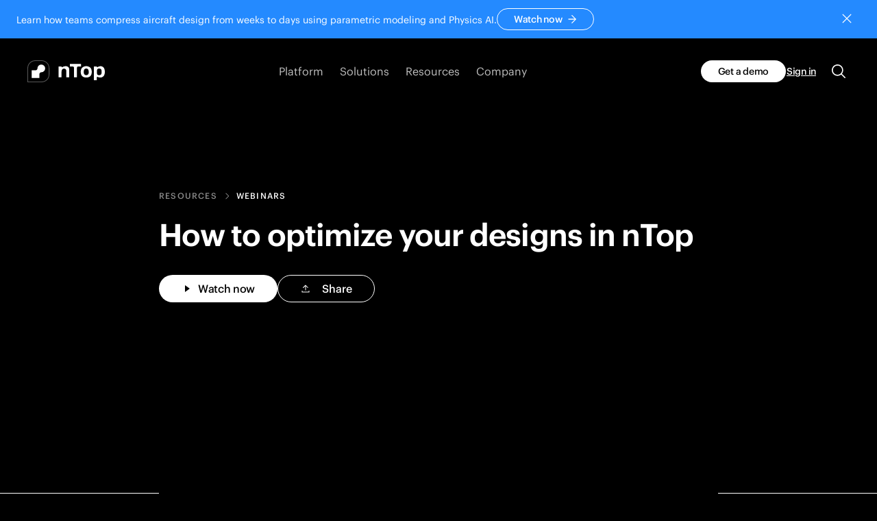

--- FILE ---
content_type: text/html; charset=utf-8
request_url: https://www.ntop.com/resources/webinars/how-to-optimize-your-designs-in-ntop-platform/
body_size: 27732
content:
<!DOCTYPE html><html class="bg-black text-white [&amp;.light]:bg-white [&amp;.light]:text-black" dir="ltr" lang="en-US"><head><meta charSet="utf-8"/><link rel="preconnect" href="https://cdn.sanity.io"/><meta name="viewport" content="width=device-width, initial-scale=1"/><link rel="preload" href="/_next/static/media/a289c4037024ab65-s.p.woff2" as="font" crossorigin="" type="font/woff2"/><link rel="preload" href="/_next/static/media/a435a33cf3d453b9-s.p.woff2" as="font" crossorigin="" type="font/woff2"/><link rel="stylesheet" href="/_next/static/css/799ec1c8fd4b0f72.css" data-precedence="next"/><link rel="stylesheet" href="/_next/static/css/30116a2c58ea663b.css" data-precedence="next"/><link rel="preload" as="script" fetchPriority="low" href="/_next/static/chunks/webpack-e254d18cf00cca3b.js"/><script src="/_next/static/chunks/fd9d1056-6ebddd844f11bd3c.js" async=""></script><script src="/_next/static/chunks/2117-494bd9e3da78f692.js" async=""></script><script src="/_next/static/chunks/main-app-be3d940aef6bd3eb.js" async=""></script><script src="/_next/static/chunks/1779-d3ad4b20e5f9bf92.js" async=""></script><script src="/_next/static/chunks/8667-a438c81f062016dc.js" async=""></script><script src="/_next/static/chunks/app/(site)/layout-3f2198ebb91195e5.js" async=""></script><script src="/_next/static/chunks/1566-dcd5cb3a2249527e.js" async=""></script><script src="/_next/static/chunks/1108-a90988d2b53630d4.js" async=""></script><script src="/_next/static/chunks/4131-ad9efbd80ef37a6d.js" async=""></script><script src="/_next/static/chunks/1358-dd3038cd18011b18.js" async=""></script><script src="/_next/static/chunks/3707-9f14c0938b17ff32.js" async=""></script><script src="/_next/static/chunks/3158-705e6617ff997711.js" async=""></script><script src="/_next/static/chunks/3678-9dc9e751ba11b214.js" async=""></script><script src="/_next/static/chunks/750-6c604076e0911d63.js" async=""></script><script src="/_next/static/chunks/6050-1d6023478b499cb2.js" async=""></script><script src="/_next/static/chunks/1930-c6af8f4e5223f05b.js" async=""></script><script src="/_next/static/chunks/9579-5867794a9760a9f8.js" async=""></script><script src="/_next/static/chunks/5961-c0467dc9e55446cb.js" async=""></script><script src="/_next/static/chunks/5377-7f6813e04ba98bd8.js" async=""></script><script src="/_next/static/chunks/5697-8104cc75911f1a7e.js" async=""></script><script src="/_next/static/chunks/6334-8f971a4655b7b337.js" async=""></script><script src="/_next/static/chunks/7566-d3a1a8c56d0c89f7.js" async=""></script><script src="/_next/static/chunks/7104-e0b60bf476433daa.js" async=""></script><script src="/_next/static/chunks/5725-af29ca3e0246245c.js" async=""></script><script src="/_next/static/chunks/5573-f2483d4e70446483.js" async=""></script><script src="/_next/static/chunks/4921-ef8e96eb60a4d71d.js" async=""></script><script src="/_next/static/chunks/1595-c859cf7064bf1b3e.js" async=""></script><script src="/_next/static/chunks/9031-e8009cbe6e8847d4.js" async=""></script><script src="/_next/static/chunks/7996-abd657e488f7475d.js" async=""></script><script src="/_next/static/chunks/app/(site)/(pageBuilder)/not-found-094a2bfb0fc7572d.js" async=""></script><script src="/_next/static/chunks/app/(site)/(content)/error-7b079765ce4b9994.js" async=""></script><script src="/_next/static/chunks/3816-fca9a7ed86431e50.js" async=""></script><script src="/_next/static/chunks/app/(site)/(content)/resources/%5BcategorySlug%5D/%5Bslug%5D/page-40222b028fa28b49.js" async=""></script><meta name="theme-color" content="#000"/><title>How to optimize your designs in nTop | nTop </title><meta name="description" content="View this webinar recording to learn what you can do with our Design Analysis Toolkit. Hear directly from our experts, Dr. Ryan O’Hara and Maiki Vlahinos."/><link rel="manifest" href="/manifest.webmanifest" crossorigin="use-credentials"/><meta name="robots" content="index, follow"/><link rel="canonical" href="https://www.ntop.com/resources/webinars/how-to-optimize-your-designs-in-ntop-platform/"/><meta name="google-site-verification" content="1EpUKFz1sLbi8zLLOYnlq55O75r3nMqtyBrR-Tg1alk"/><meta name="google-site-verification" content="Dy0YoRE6IXJw1nLpRVs4DQ8H8d2R1rDbbtHyoWcZTPQ"/><meta property="og:title" content="How to optimize your designs in nTop | nTop"/><meta property="og:description" content="View this webinar recording to learn what you can do with our Design Analysis Toolkit. Hear directly from our experts, Dr. Ryan O’Hara and Maiki Vlahinos."/><meta property="og:url" content="https://www.ntop.com/resources/webinars/how-to-optimize-your-designs-in-ntop-platform/"/><meta property="og:site_name" content="nTop"/><meta property="og:locale" content="en"/><meta property="og:image" content="https://www.ntop.com/meta-image.png?w=1200&amp;h=630&amp;fit=min"/><meta property="og:type" content="article"/><meta name="twitter:card" content="summary_large_image"/><meta name="twitter:title" content="How to optimize your designs in nTop | nTop"/><meta name="twitter:description" content="View this webinar recording to learn what you can do with our Design Analysis Toolkit. Hear directly from our experts, Dr. Ryan O’Hara and Maiki Vlahinos."/><meta name="twitter:image" content="https://www.ntop.com/meta-image.png?w=1200&amp;h=630&amp;fit=min"/><link rel="icon" href="/favicon.ico"/><link rel="apple-touch-icon" href="/apple-touch-icon.png"/><link rel="icon" href="/favicon.svg" type="image/svg+xml"/><meta name="next-size-adjust"/><script src="/_next/static/chunks/polyfills-42372ed130431b0a.js" noModule=""></script></head><body class="__variable_e45cba __className_e45cba" id="root"><div class="group full-width-layout"><div id="fixed-bar-wrapper" class="group"><!--$--><!--$!--><template data-dgst="BAILOUT_TO_CLIENT_SIDE_RENDERING"></template><!--/$--><!--/$--></div><div class="relative px-wrapper"><div class="top-0 sibling:pt-20 lg:sibling:pt-24 sibling:[--nav-height:80px] sibling:lg:[--nav-height:96px] [--nav-height:80px] lg:[--nav-height:96px] inset-x-0 h-20 text-white light:bg-white light:text-black lg:h-24 z-30 transition-colors bg-black duration-1000 bg-opacity-100" style="position:absolute;transform:none"><h2 class="sr-only">Main menu</h2><div class="flex items-center justify-between py-6 px-wrapper lg:py-8"><div><a class="flex justify-start" href="/"><span class="sr-only">nTop</span><svg xmlns="http://www.w3.org/2000/svg" viewBox="0 0 109 31" xml:space="preserve" class="stroke-2 inline-block h-8 w-auto stroke-none fill-current" width="109" height="31" fill="none"><path d="M58.917 14.212v9.707h-4.104v-8.594c0-2.35-1.195-3.586-3.278-3.586-.704 0-3.492-.093-3.492 4.947v7.233H44V8.741h4.043c.03.185.092.401.184.587a.6.6 0 00.306.31c.154.06.307.092.46.03.306-.062.582-.216.857-.402a7.624 7.624 0 013.768-.99c.49 0 .98.063 1.47.125.521.092 1.011.247 1.501.463.306.155.582.34.858.588.429.37.766.834.98 1.36.184.402.306.835.368 1.267.06.402.091.773.122 1.175v.958zm50.081 1.484c0 3.092-.49 4.266-.765 4.946-.123.279-.276.557-.429.835a6.53 6.53 0 01-1.869 1.917 5.66 5.66 0 01-3.216.927 8.578 8.578 0 01-3.522-.742 1.871 1.871 0 00-.705-.216c-.398-.031-.919.093-.919 1.236V28H93.53V8.71h4.074c.03.185.092.402.183.587a.6.6 0 00.307.31.697.697 0 00.429.03 2.34 2.34 0 00.857-.37 7.026 7.026 0 013.768-.99c1.072 0 2.144.309 3.002.927.704.495 1.317 1.113 1.746 1.855.735 1.453 1.133 3.03 1.102 4.637zm-4.472.618c0-3.802-1.439-4.235-2.236-4.513a5.985 5.985 0 00-1.47-.185c-1.746 0-2.971.71-2.971 3.802v1.762c0 3.06 1.225 3.803 2.971 3.803.49 0 .98-.062 1.47-.186.797-.185 2.236-.65 2.236-4.483zM75.58 5H59.805v3.74h4.197a.84.84 0 01.276.031c.367.062.704.279.95.588.244.309.367.71.367 1.113v13.447h4.196V10.472c0-.402.123-.804.368-1.113.245-.31.582-.526.95-.588a.84.84 0 01.275-.03h4.196V5zm15.01 10.634v.68c0 3.37-1.042 6.276-4.534 7.482-1.041.34-2.114.525-3.216.525a10.31 10.31 0 01-3.216-.525c-3.492-1.237-4.534-4.112-4.534-7.482v-.68c.061-3.617 1.869-6.306 5.483-7.11a11.607 11.607 0 012.297-.247c.766 0 1.532.093 2.298.247 3.553.804 5.36 3.463 5.421 7.11zm-4.32.65c0-2.257-.306-3.988-2.42-4.545a11.271 11.271 0 00-1.01-.123c-.337 0-.674.03-1.011.123-2.144.557-2.42 2.288-2.42 4.545 0 .773-.03 1.762.215 2.442.398 1.422 1.807 2.257 3.216 2.257.704.03 1.409-.186 1.99-.588a3.188 3.188 0 001.226-1.67c.276-.648.214-1.638.214-2.441zM25 11.433a5.42 5.42 0 01-5.433 5.433c-1.428 0-2.701 1.304-2.701 2.701V25H6V14.134h5.433c1.428 0 2.701-1.304 2.701-2.701A5.42 5.42 0 0119.567 6 5.42 5.42 0 0125 11.433z"></path><path opacity="0.35" fill-rule="evenodd" d="M20 1h-9C5.477 1 1 5.477 1 11v19h19c5.523 0 10-4.477 10-10v-9c0-5.523-4.477-10-10-10zm-9-1C4.925 0 0 4.925 0 11v20h20c6.075 0 11-4.925 11-11v-9c0-6.075-4.925-11-11-11h-9z" clip-rule="evenodd"></path></svg></a></div><nav class="hidden grow justify-center space-x-6 lg:flex"><div class="space-x-6 xl:space-x-8"><div class="inline-block" data-headlessui-state=""><button class="font-normal text-white/75 transition ease-in-out-quint text-sm outline-none light:text-black/75" type="button" aria-expanded="false" data-headlessui-state=""><span class="inline-block border-b border-transparent hocus:border-current hocus:text-white hocus:text-black">Platform</span></button></div><div class="inline-block" data-headlessui-state=""><button class="font-normal text-white/75 transition ease-in-out-quint text-sm outline-none light:text-black/75" type="button" aria-expanded="false" data-headlessui-state=""><span class="inline-block border-b border-transparent hocus:border-current hocus:text-white hocus:text-black">Solutions</span></button></div><div class="inline-block" data-headlessui-state=""><button class="font-normal text-white/75 transition ease-in-out-quint text-sm outline-none light:text-black/75" type="button" aria-expanded="false" data-headlessui-state=""><span class="inline-block border-b border-transparent hocus:border-current hocus:text-white hocus:text-black">Resources</span></button></div><div class="inline-block" data-headlessui-state=""><button class="font-normal text-white/75 transition ease-in-out-quint text-sm outline-none light:text-black/75" type="button" aria-expanded="false" data-headlessui-state=""><span class="inline-block border-b border-transparent hocus:border-current hocus:text-white hocus:text-black">Company</span></button></div></div></nav><div style="position:fixed;top:1px;left:1px;width:1px;height:0;padding:0;margin:-1px;overflow:hidden;clip:rect(0, 0, 0, 0);white-space:nowrap;border-width:0;display:none"></div><div class="text-white light:text-black lg:hidden" data-headlessui-state=""><div><div class="-my-2 -mr-2"><button class="inline-flex items-center justify-center rounded-md bg-black p-2 transition ease-in-out-quint hocus:outline-none hocus:ring-2 hocus:ring-inset light:text-black light:bg-white hocus:ring-black" type="button" aria-expanded="false" data-headlessui-state=""><span class="sr-only">Open menu</span><svg xmlns="http://www.w3.org/2000/svg" viewBox="0 0 32 32" class="stroke-2 inline-block h-8 w-8 stroke-none fill-current" aria-hidden="true"><path fill-rule="evenodd" d="M6 8h20V6H6v2zm0 12h20v-2H6v2zm16 6H6v-2h16v2zM6 14h20v-2H6v2z" clip-rule="evenodd"></path></svg></button></div></div></div><div style="position:fixed;top:1px;left:1px;width:1px;height:0;padding:0;margin:-1px;overflow:hidden;clip:rect(0, 0, 0, 0);white-space:nowrap;border-width:0;display:none"></div><div class="items-center justify-end space-x-4 hidden lg:flex"><div data-module="buttonGroup" class="flex flex-col items-center xs:items-start gap-2 xs:gap-6 xs:flex-row"><a data-variant="primary" class="font-brand space-x-2 border py-2 font-medium inline-flex items-center sm:whitespace-nowrap tracking-tight leading-none transition ease-in-out-quint px-6 text-xs h-8 w-full text-center justify-center xs:w-auto rounded-full border-transparent supports-hover:hocus:bg-opacity-55 bg-white text-black light:bg-black light:text-white dark:bg-white dark:text-black" href="https://design.ntop.com/request-a-demo/"><span class="h-full inline-flex items-center">Get a demo</span></a><a data-variant="link" class="font-brand space-x-2 border font-medium inline-flex items-center sm:whitespace-nowrap tracking-tight leading-none transition ease-in-out-quint text-xs h-8 border-transparent text-white underline p-0 light:text-black supports-hover:hocus:text-opacity-55" href="https://app.ntop.com/login"><span class="h-full inline-flex items-center">Sign in </span></a></div><a href="/resources/"><span class="sr-only">Search</span><svg xmlns="http://www.w3.org/2000/svg" viewBox="0 0 32 32" class="stroke-2 inline-block h-8 w-8 stroke-none fill-current"><path d="M14.3283 5.99988C9.73857 5.99988 6 9.73845 6 14.3282C6 18.9179 9.73857 22.6565 14.3283 22.6565C16.3242 22.6565 18.1571 21.9477 19.5937 20.7712L24.5663 25.7438C24.643 25.8237 24.7349 25.8876 24.8366 25.9315C24.9383 25.9755 25.0478 25.9987 25.1586 25.9998C25.2694 26.001 25.3793 25.98 25.4819 25.9381C25.5845 25.8962 25.6777 25.8343 25.756 25.7559C25.8344 25.6776 25.8963 25.5844 25.9382 25.4818C25.9801 25.3792 26.0011 25.2693 26 25.1585C25.9988 25.0477 25.9756 24.9382 25.9316 24.8365C25.8877 24.7348 25.8239 24.6429 25.7439 24.5661L20.7714 19.5936C21.9479 18.157 22.6566 16.3241 22.6566 14.3282C22.6566 9.73845 18.918 5.99988 14.3283 5.99988ZM14.3283 7.66554C18.0178 7.66554 20.9909 10.6386 20.9909 14.3282C20.9909 18.0177 18.0178 20.9908 14.3283 20.9908C10.6388 20.9908 7.66566 18.0177 7.66566 14.3282C7.66566 10.6386 10.6388 7.66554 14.3283 7.66554Z"></path></svg></a></div></div></div><!--$--><article><!--$--><!--/$--><div class="relative items-start justify-center pt-32 px-wrapper full-bleed lg:grid lg:grid-cols-[minmax(auto,160px),minmax(auto,840px),minmax(auto,160px)] lg:gap-x-8 2xl:gap-x-16"><div></div><section class="pb-[calc(28.125%_+_2rem)]"><nav aria-label="Breadcrumb"><ol class="flex"><li class="sr-only sm:not-sr-only sm:mr-2 inline-flex space-x-2 align-middle font-medium uppercase tracking-widest text-white/55 font-brand baseline leading-none text-eyebrow light:text-black/55 xs:leading-none xl:leading-none"><a class="transition ease-in-out-quint hocus:text-white light:hocus:text-black" href="/resources/">Resources</a><svg xmlns="http://www.w3.org/2000/svg" viewBox="0 0 32 32" class="stroke-2 h-[1em] w-[1em] inline-block stroke-none fill-current" aria-hidden="true" fill="currentColor"><path d="M12.969 4.281L11.53 5.72 21.812 16l-10.28 10.281 1.437 1.438 11-11 .687-.719-.687-.719z"></path></svg></li><li class="inline-flex space-x-2 align-middle font-medium uppercase tracking-widest text-white/55 font-brand baseline leading-none text-eyebrow light:text-black/55 xs:leading-none xl:leading-none last:text-white light:last:text-black"><a class="transition ease-in-out-quint hocus:text-white light:hocus:text-black" href="/resources/webinars/">Webinars</a></li></ol><script type="application/ld+json">{"@context":"https://schema.org","@type":"BreadcrumbList","itemListElement":[{"@type":"ListItem","position":1,"item":{"@id":"resources","name":"Resources"}},{"@type":"ListItem","position":2,"item":{"@id":"resources/webinars","name":"Webinars"}}]}</script></nav><h1 data-module="heading" id="how-to-optimize-your-designs-in-ntop" class="text-h2 font-brand baseline max-w-heading text-white light:text-black mt-8">How to optimize your designs in nTop</h1><div data-module="buttonGroup" class="flex flex-col items-center xs:items-start gap-2 xs:gap-6 xs:flex-row mb-4 mt-8"><!--$--><button data-variant="primary" class="font-brand space-x-2 border py-2 font-medium inline-flex items-center sm:whitespace-nowrap tracking-tight leading-none transition ease-in-out-quint px-8 text-sm h-10 w-full text-center justify-center xs:w-auto rounded-full border-transparent supports-hover:hocus:bg-opacity-55 bg-white text-black light:bg-black light:text-white dark:bg-white dark:text-black"><svg class="stroke-2 h-[1em] w-[1em] inline-block stroke-none fill-current" viewBox="0 0 32 32" xmlns="http://www.w3.org/2000/svg" aria-hidden="true"><path d="M24 16L10 26V6l14 10z"></path></svg><span class="h-full inline-flex items-center">Watch now</span></button><!--/$--><!--$--><div class="relative w-full md:w-auto" data-headlessui-state=""><div data-variant="secondary" class="font-brand space-x-2 border font-medium inline-flex items-center sm:whitespace-nowrap tracking-tight leading-none ease-in-out-quint text-sm h-10 w-full text-center justify-center xs:w-auto rounded-full border-current bg-transparent text-white light:text-black supports-hover:hocus:text-opacity-55 supports-hover:hocus:border-opacity-55 p-0 transition-all"><span class="h-full inline-flex items-center"><button class="inline-flex h-full items-center justify-center space-x-4 px-8 outline-none" aria-expanded="false" data-headlessui-state=""><div class="inline-flex justify-center py-2" style="opacity:1;transform:none"><svg class="stroke-2 h-[1em] w-[1em] inline-block stroke-none fill-current" viewBox="0 0 32 32" xmlns="http://www.w3.org/2000/svg"><path fill-rule="evenodd" d="M15.998 5l.707.708 7.29 7.295-1.414 1.414-5.584-5.588v12.176h-2V8.83l-5.583 5.587L8 13.003l7.29-7.295.708-.708zM5 25.995v1h22v-5h-2v3H7v-3H5v4z" clip-rule="evenodd"></path></svg></div><div class="inline-block py-2">Share</div></button></span></div></div><div style="position:fixed;top:1px;left:1px;width:1px;height:0;padding:0;margin:-1px;overflow:hidden;clip:rect(0, 0, 0, 0);white-space:nowrap;border-width:0;display:none"></div><!--/$--></div></section><div></div></div><section class="bg-white text-black light px-wrapper full-bleed"><div class="relative mb-32 justify-center pb-32 pt-16 lg:grid lg:grid-cols-[minmax(auto,160px),minmax(auto,840px),minmax(auto,160px)] lg:items-start lg:gap-x-8 lg:space-y-0 2xl:gap-x-16"><div></div><main><div class="relative mt-[calc(-4rem_+_-28.125%)] mb-12 aspect-video w-full bg-black"><div class="scroll-mt-14 flex flex-col gap-y-10 group in-view"><figure class="opacity-0 transition-opacity duration-300 delay-200 group-[.in-view]:opacity-100 border border-black/25"><!--$!--><template data-dgst="BAILOUT_TO_CLIENT_SIDE_RENDERING"></template><div class="aspect-video min-h-full w-full"></div><!--/$--><figcaption class="prose font-normal text-body leading-normal max-w-prose text-white/75 light:text-black/75 clearfix sr-only"><p>video: How to optimize your designs in nTop</p></figcaption></figure></div></div><div class="mx-auto mb-6 max-w-prose text-white text-body light:text-black"><p class="text-body-sm">Published on<!-- --> <!-- -->January 30, 2020</p></div><div class="prose font-normal text-body leading-normal max-w-prose clearfix mx-auto mb-24 text-white light:text-black"><p>View this webinar recording to learn what you can do with our Design Analysis Toolkit. Hear directly from our experts, Dr. Ryan O&#x27;Hara and Maiki Vlahinos, as they cover how to:</p><ul><li>Accelerate your design analysis workflow to minimize costly design iterations</li><li>Leverage simulation data to optimize your design</li><li>Connect to CAE tools you&#x27;re currently using to streamline your product development workflow</li></ul><p>Stream now to see how you can easily make informed design decisions with the right toolkit.</p><!--$--><aside class="flex flex-col gap-4 bg-white/15 light:bg-black/15 p-8 md:p-12"><div class=""><div class=""><div><h3 data-module="heading" class="text-h3 font-brand baseline max-w-heading text-white light:text-black">See nTop for yourself</h3><div class="prose font-normal leading-normal max-w-prose text-white/75 light:text-black/75 clearfix mt-2 text-body"><p>Speak with a nTop expert today to get started.</p></div></div><div class="hidden md:block md:mt-4"><div data-module="buttonGroup" class="flex flex-col items-center xs:items-start gap-2 xs:gap-6 xs:flex-row"><a data-variant="primary" class="font-brand space-x-2 border py-2 font-medium inline-flex items-center sm:whitespace-nowrap tracking-tight leading-none transition ease-in-out-quint px-8 text-sm h-10 w-full text-center justify-center xs:w-auto rounded-full border-transparent supports-hover:hocus:bg-opacity-55 bg-white text-black light:bg-black light:text-white dark:bg-white dark:text-black" href="https://design.ntop.com/request-a-demo/"><span class="h-full inline-flex items-center">Get a demo</span></a></div></div></div></div><div class="md:hidden"><div data-module="buttonGroup" class="flex flex-col items-center xs:items-start gap-2 xs:gap-6 xs:flex-row"><a data-variant="primary" class="font-brand space-x-2 border py-2 font-medium inline-flex items-center sm:whitespace-nowrap tracking-tight leading-none transition ease-in-out-quint px-8 text-sm h-10 w-full text-center justify-center xs:w-auto rounded-full border-transparent supports-hover:hocus:bg-opacity-55 bg-white text-black light:bg-black light:text-white dark:bg-white dark:text-black" href="https://design.ntop.com/request-a-demo/"><span class="h-full inline-flex items-center">Get a demo</span></a></div></div></aside><!--/$--></div></main><div></div></div><!--$--><div class="pb-32"><h2 data-module="heading" id="related-content" class="text-h4 font-brand baseline max-w-heading text-white light:text-black mb-8">Related content</h2><ul class="border-t border-l border-borderDark light:border-borderLight grid grid-cols-1 xs:grid-cols-2 md:grid-cols-3 lg:grid-cols-4"><li class="list-none xs:col-span-2 xs:row-span-2"><a class="p-6 border border-borderDark overflow-hidden transition-colors ease-in-out-quint hocus:bg-accent/15 light:border-borderLight xs:p-8 -m-px aspect-square h-full flex flex-col border-l-0 border-t-0" href="/resources/videos/implicits-the-future-of-cad/"><div class="flex grow flex-col order-2 justify-end"><small class="mb-2 text-white/75 text-eyebrow light:text-black/75">VIDEO</small><h2 data-module="heading" id="implicits-the-future-of-cad" class="font-brand baseline max-w-heading text-white light:text-black text-h5 xs:text-h3 line-clamp-3">Implicits: The Future of CAD</h2></div><div class="mb-6 overflow-hidden flex items-center grow order-1"><img alt="" loading="lazy" width="640" height="360" decoding="async" data-nimg="1" class="max-w-full h-auto w-full block" style="color:transparent" sizes="(max-width: 1024px) 100vw, 45vw" srcSet="/_next/image/?url=https%3A%2F%2Fplay.vidyard.com%2Fh9TA7tQMf8sWRACVTRNUEF.jpg&amp;w=384&amp;q=80 384w, /_next/image/?url=https%3A%2F%2Fplay.vidyard.com%2Fh9TA7tQMf8sWRACVTRNUEF.jpg&amp;w=512&amp;q=80 512w, /_next/image/?url=https%3A%2F%2Fplay.vidyard.com%2Fh9TA7tQMf8sWRACVTRNUEF.jpg&amp;w=640&amp;q=80 640w, /_next/image/?url=https%3A%2F%2Fplay.vidyard.com%2Fh9TA7tQMf8sWRACVTRNUEF.jpg&amp;w=750&amp;q=80 750w, /_next/image/?url=https%3A%2F%2Fplay.vidyard.com%2Fh9TA7tQMf8sWRACVTRNUEF.jpg&amp;w=840&amp;q=80 840w, /_next/image/?url=https%3A%2F%2Fplay.vidyard.com%2Fh9TA7tQMf8sWRACVTRNUEF.jpg&amp;w=1080&amp;q=80 1080w, /_next/image/?url=https%3A%2F%2Fplay.vidyard.com%2Fh9TA7tQMf8sWRACVTRNUEF.jpg&amp;w=1200&amp;q=80 1200w, /_next/image/?url=https%3A%2F%2Fplay.vidyard.com%2Fh9TA7tQMf8sWRACVTRNUEF.jpg&amp;w=1680&amp;q=80 1680w, /_next/image/?url=https%3A%2F%2Fplay.vidyard.com%2Fh9TA7tQMf8sWRACVTRNUEF.jpg&amp;w=1920&amp;q=80 1920w, /_next/image/?url=https%3A%2F%2Fplay.vidyard.com%2Fh9TA7tQMf8sWRACVTRNUEF.jpg&amp;w=2048&amp;q=80 2048w, /_next/image/?url=https%3A%2F%2Fplay.vidyard.com%2Fh9TA7tQMf8sWRACVTRNUEF.jpg&amp;w=3840&amp;q=80 3840w" src="/_next/image/?url=https%3A%2F%2Fplay.vidyard.com%2Fh9TA7tQMf8sWRACVTRNUEF.jpg&amp;w=3840&amp;q=80"/></div></a></li><li class="list-none"><a class="p-6 border border-borderDark overflow-hidden transition-colors ease-in-out-quint hocus:bg-accent/15 light:border-borderLight -m-px aspect-square h-full flex flex-col border-l-0 border-t-0" href="/resources/videos/computational-design-requirements-for-mdao/"><div class="flex grow flex-col order-2 justify-end"><small class="mb-2 text-white/75 text-eyebrow light:text-black/75">VIDEO</small><h2 data-module="heading" id="computational-design-requirements-for-mdao" class="font-brand baseline max-w-heading text-white light:text-black text-h5 line-clamp-3">Computational Design Requirements for MDAO</h2></div><div class="mb-6 overflow-hidden flex items-center grow order-1"><img alt="" loading="lazy" width="640" height="360" decoding="async" data-nimg="1" class="max-w-full h-auto w-full block" style="color:transparent" sizes="(max-width: 640px) 100vw, (max-width: 1440px) 250px, 500px" srcSet="/_next/image/?url=https%3A%2F%2Fplay.vidyard.com%2FkEEfP9eMK7siJwNkcvmQ3u.jpg&amp;w=640&amp;q=80 640w, /_next/image/?url=https%3A%2F%2Fplay.vidyard.com%2FkEEfP9eMK7siJwNkcvmQ3u.jpg&amp;w=750&amp;q=80 750w, /_next/image/?url=https%3A%2F%2Fplay.vidyard.com%2FkEEfP9eMK7siJwNkcvmQ3u.jpg&amp;w=840&amp;q=80 840w, /_next/image/?url=https%3A%2F%2Fplay.vidyard.com%2FkEEfP9eMK7siJwNkcvmQ3u.jpg&amp;w=1080&amp;q=80 1080w, /_next/image/?url=https%3A%2F%2Fplay.vidyard.com%2FkEEfP9eMK7siJwNkcvmQ3u.jpg&amp;w=1200&amp;q=80 1200w, /_next/image/?url=https%3A%2F%2Fplay.vidyard.com%2FkEEfP9eMK7siJwNkcvmQ3u.jpg&amp;w=1680&amp;q=80 1680w, /_next/image/?url=https%3A%2F%2Fplay.vidyard.com%2FkEEfP9eMK7siJwNkcvmQ3u.jpg&amp;w=1920&amp;q=80 1920w, /_next/image/?url=https%3A%2F%2Fplay.vidyard.com%2FkEEfP9eMK7siJwNkcvmQ3u.jpg&amp;w=2048&amp;q=80 2048w, /_next/image/?url=https%3A%2F%2Fplay.vidyard.com%2FkEEfP9eMK7siJwNkcvmQ3u.jpg&amp;w=3840&amp;q=80 3840w" src="/_next/image/?url=https%3A%2F%2Fplay.vidyard.com%2FkEEfP9eMK7siJwNkcvmQ3u.jpg&amp;w=3840&amp;q=80"/></div></a></li><li class="list-none"><a class="p-6 border border-borderDark overflow-hidden transition-colors ease-in-out-quint hocus:bg-accent/15 light:border-borderLight -m-px aspect-square h-full flex flex-col border-l-0 border-t-0" href="/resources/videos/accelerating-simulation-workflows-with-nvidia/"><div class="flex grow flex-col order-2 justify-end"><small class="mb-2 text-white/75 text-eyebrow light:text-black/75">VIDEO</small><h2 data-module="heading" id="accelerating-simulation-workflows-with-nvidia" class="font-brand baseline max-w-heading text-white light:text-black text-h5 line-clamp-3">Accelerating Simulation Workflows with NVIDIA</h2></div><div class="mb-6 overflow-hidden flex items-center grow order-1"><img alt="" loading="lazy" width="640" height="360" decoding="async" data-nimg="1" class="max-w-full h-auto w-full block" style="color:transparent" sizes="(max-width: 640px) 100vw, (max-width: 1440px) 250px, 500px" srcSet="/_next/image/?url=https%3A%2F%2Fplay.vidyard.com%2Fq1vc9SisgVwYTqGa6biwg7.jpg&amp;w=640&amp;q=80 640w, /_next/image/?url=https%3A%2F%2Fplay.vidyard.com%2Fq1vc9SisgVwYTqGa6biwg7.jpg&amp;w=750&amp;q=80 750w, /_next/image/?url=https%3A%2F%2Fplay.vidyard.com%2Fq1vc9SisgVwYTqGa6biwg7.jpg&amp;w=840&amp;q=80 840w, /_next/image/?url=https%3A%2F%2Fplay.vidyard.com%2Fq1vc9SisgVwYTqGa6biwg7.jpg&amp;w=1080&amp;q=80 1080w, /_next/image/?url=https%3A%2F%2Fplay.vidyard.com%2Fq1vc9SisgVwYTqGa6biwg7.jpg&amp;w=1200&amp;q=80 1200w, /_next/image/?url=https%3A%2F%2Fplay.vidyard.com%2Fq1vc9SisgVwYTqGa6biwg7.jpg&amp;w=1680&amp;q=80 1680w, /_next/image/?url=https%3A%2F%2Fplay.vidyard.com%2Fq1vc9SisgVwYTqGa6biwg7.jpg&amp;w=1920&amp;q=80 1920w, /_next/image/?url=https%3A%2F%2Fplay.vidyard.com%2Fq1vc9SisgVwYTqGa6biwg7.jpg&amp;w=2048&amp;q=80 2048w, /_next/image/?url=https%3A%2F%2Fplay.vidyard.com%2Fq1vc9SisgVwYTqGa6biwg7.jpg&amp;w=3840&amp;q=80 3840w" src="/_next/image/?url=https%3A%2F%2Fplay.vidyard.com%2Fq1vc9SisgVwYTqGa6biwg7.jpg&amp;w=3840&amp;q=80"/></div></a></li><li class="list-none"><a class="p-6 border border-borderDark overflow-hidden transition-colors ease-in-out-quint hocus:bg-accent/15 light:border-borderLight -m-px aspect-square h-full flex flex-col border-l-0 border-t-0" href="/resources/videos/ai-ml-in-computational-design-a-breakthrough-in-simulation-efficiency/"><div class="flex grow flex-col order-2 justify-end"><small class="mb-2 text-white/75 text-eyebrow light:text-black/75">VIDEO</small><h2 data-module="heading" id="aiml-in-computational-design-a-breakthrough-in-simulation-efficiency" class="font-brand baseline max-w-heading text-white light:text-black text-h5 line-clamp-3">AI/ML in Computational Design - A Breakthrough in Simulation Efficiency</h2></div><div class="mb-6 overflow-hidden flex items-center grow order-1"><img alt="" loading="lazy" width="640" height="360" decoding="async" data-nimg="1" class="max-w-full h-auto w-full block" style="color:transparent" sizes="(max-width: 640px) 100vw, (max-width: 1440px) 250px, 500px" srcSet="/_next/image/?url=https%3A%2F%2Fplay.vidyard.com%2F3M87t9J2yYALaBtt1fhnvm.jpg&amp;w=640&amp;q=80 640w, /_next/image/?url=https%3A%2F%2Fplay.vidyard.com%2F3M87t9J2yYALaBtt1fhnvm.jpg&amp;w=750&amp;q=80 750w, /_next/image/?url=https%3A%2F%2Fplay.vidyard.com%2F3M87t9J2yYALaBtt1fhnvm.jpg&amp;w=840&amp;q=80 840w, /_next/image/?url=https%3A%2F%2Fplay.vidyard.com%2F3M87t9J2yYALaBtt1fhnvm.jpg&amp;w=1080&amp;q=80 1080w, /_next/image/?url=https%3A%2F%2Fplay.vidyard.com%2F3M87t9J2yYALaBtt1fhnvm.jpg&amp;w=1200&amp;q=80 1200w, /_next/image/?url=https%3A%2F%2Fplay.vidyard.com%2F3M87t9J2yYALaBtt1fhnvm.jpg&amp;w=1680&amp;q=80 1680w, /_next/image/?url=https%3A%2F%2Fplay.vidyard.com%2F3M87t9J2yYALaBtt1fhnvm.jpg&amp;w=1920&amp;q=80 1920w, /_next/image/?url=https%3A%2F%2Fplay.vidyard.com%2F3M87t9J2yYALaBtt1fhnvm.jpg&amp;w=2048&amp;q=80 2048w, /_next/image/?url=https%3A%2F%2Fplay.vidyard.com%2F3M87t9J2yYALaBtt1fhnvm.jpg&amp;w=3840&amp;q=80 3840w" src="/_next/image/?url=https%3A%2F%2Fplay.vidyard.com%2F3M87t9J2yYALaBtt1fhnvm.jpg&amp;w=3840&amp;q=80"/></div></a></li><li class="list-none"><a class="p-6 border border-borderDark overflow-hidden transition-colors ease-in-out-quint hocus:bg-accent/15 light:border-borderLight -m-px aspect-square h-full flex flex-col border-l-0 border-t-0" href="/resources/videos/computational-design-and-the-future-of-ai-supported-engineering/"><div class="flex grow flex-col order-2 justify-end"><small class="mb-2 text-white/75 text-eyebrow light:text-black/75">VIDEO</small><h2 data-module="heading" id="computational-design-and-the-future-of-ai-supported-engineering" class="font-brand baseline max-w-heading text-white light:text-black text-h5 line-clamp-3">Computational Design &amp; The Future of AI-Supported Engineering</h2></div><div class="mb-6 overflow-hidden flex items-center grow order-1"><img alt="" loading="lazy" width="640" height="360" decoding="async" data-nimg="1" class="max-w-full h-auto w-full block" style="color:transparent" sizes="(max-width: 640px) 100vw, (max-width: 1440px) 250px, 500px" srcSet="/_next/image/?url=https%3A%2F%2Fplay.vidyard.com%2FCRfL8HsCHujJiSPFRTHu77.jpg&amp;w=640&amp;q=80 640w, /_next/image/?url=https%3A%2F%2Fplay.vidyard.com%2FCRfL8HsCHujJiSPFRTHu77.jpg&amp;w=750&amp;q=80 750w, /_next/image/?url=https%3A%2F%2Fplay.vidyard.com%2FCRfL8HsCHujJiSPFRTHu77.jpg&amp;w=840&amp;q=80 840w, /_next/image/?url=https%3A%2F%2Fplay.vidyard.com%2FCRfL8HsCHujJiSPFRTHu77.jpg&amp;w=1080&amp;q=80 1080w, /_next/image/?url=https%3A%2F%2Fplay.vidyard.com%2FCRfL8HsCHujJiSPFRTHu77.jpg&amp;w=1200&amp;q=80 1200w, /_next/image/?url=https%3A%2F%2Fplay.vidyard.com%2FCRfL8HsCHujJiSPFRTHu77.jpg&amp;w=1680&amp;q=80 1680w, /_next/image/?url=https%3A%2F%2Fplay.vidyard.com%2FCRfL8HsCHujJiSPFRTHu77.jpg&amp;w=1920&amp;q=80 1920w, /_next/image/?url=https%3A%2F%2Fplay.vidyard.com%2FCRfL8HsCHujJiSPFRTHu77.jpg&amp;w=2048&amp;q=80 2048w, /_next/image/?url=https%3A%2F%2Fplay.vidyard.com%2FCRfL8HsCHujJiSPFRTHu77.jpg&amp;w=3840&amp;q=80 3840w" src="/_next/image/?url=https%3A%2F%2Fplay.vidyard.com%2FCRfL8HsCHujJiSPFRTHu77.jpg&amp;w=3840&amp;q=80"/></div></a></li></ul></div><!--/$--></section></article><!--/$--><footer class="bg-black pb-24 pt-20 text-white light:bg-white light:text-black" aria-labelledby="footer-heading"><h2 id="footer-heading" class="sr-only">Footer</h2><a href="/"><span class="sr-only">nTop</span><svg xmlns="http://www.w3.org/2000/svg" viewBox="0 0 109 31" xml:space="preserve" class="stroke-2 inline-block h-11 w-auto stroke-none fill-current" width="109" height="31" fill="none"><path d="M58.917 14.212v9.707h-4.104v-8.594c0-2.35-1.195-3.586-3.278-3.586-.704 0-3.492-.093-3.492 4.947v7.233H44V8.741h4.043c.03.185.092.401.184.587a.6.6 0 00.306.31c.154.06.307.092.46.03.306-.062.582-.216.857-.402a7.624 7.624 0 013.768-.99c.49 0 .98.063 1.47.125.521.092 1.011.247 1.501.463.306.155.582.34.858.588.429.37.766.834.98 1.36.184.402.306.835.368 1.267.06.402.091.773.122 1.175v.958zm50.081 1.484c0 3.092-.49 4.266-.765 4.946-.123.279-.276.557-.429.835a6.53 6.53 0 01-1.869 1.917 5.66 5.66 0 01-3.216.927 8.578 8.578 0 01-3.522-.742 1.871 1.871 0 00-.705-.216c-.398-.031-.919.093-.919 1.236V28H93.53V8.71h4.074c.03.185.092.402.183.587a.6.6 0 00.307.31.697.697 0 00.429.03 2.34 2.34 0 00.857-.37 7.026 7.026 0 013.768-.99c1.072 0 2.144.309 3.002.927.704.495 1.317 1.113 1.746 1.855.735 1.453 1.133 3.03 1.102 4.637zm-4.472.618c0-3.802-1.439-4.235-2.236-4.513a5.985 5.985 0 00-1.47-.185c-1.746 0-2.971.71-2.971 3.802v1.762c0 3.06 1.225 3.803 2.971 3.803.49 0 .98-.062 1.47-.186.797-.185 2.236-.65 2.236-4.483zM75.58 5H59.805v3.74h4.197a.84.84 0 01.276.031c.367.062.704.279.95.588.244.309.367.71.367 1.113v13.447h4.196V10.472c0-.402.123-.804.368-1.113.245-.31.582-.526.95-.588a.84.84 0 01.275-.03h4.196V5zm15.01 10.634v.68c0 3.37-1.042 6.276-4.534 7.482-1.041.34-2.114.525-3.216.525a10.31 10.31 0 01-3.216-.525c-3.492-1.237-4.534-4.112-4.534-7.482v-.68c.061-3.617 1.869-6.306 5.483-7.11a11.607 11.607 0 012.297-.247c.766 0 1.532.093 2.298.247 3.553.804 5.36 3.463 5.421 7.11zm-4.32.65c0-2.257-.306-3.988-2.42-4.545a11.271 11.271 0 00-1.01-.123c-.337 0-.674.03-1.011.123-2.144.557-2.42 2.288-2.42 4.545 0 .773-.03 1.762.215 2.442.398 1.422 1.807 2.257 3.216 2.257.704.03 1.409-.186 1.99-.588a3.188 3.188 0 001.226-1.67c.276-.648.214-1.638.214-2.441zM25 11.433a5.42 5.42 0 01-5.433 5.433c-1.428 0-2.701 1.304-2.701 2.701V25H6V14.134h5.433c1.428 0 2.701-1.304 2.701-2.701A5.42 5.42 0 0119.567 6 5.42 5.42 0 0125 11.433z"></path><path opacity="0.35" fill-rule="evenodd" d="M20 1h-9C5.477 1 1 5.477 1 11v19h19c5.523 0 10-4.477 10-10v-9c0-5.523-4.477-10-10-10zm-9-1C4.925 0 0 4.925 0 11v20h20c6.075 0 11-4.925 11-11v-9c0-6.075-4.925-11-11-11h-9z" clip-rule="evenodd"></path></svg></a><div class="mt-6 flex flex-row flex-wrap justify-between xl:flex-nowrap xl:gap-12"><nav class="order-3 mt-16 flex flex-row space-x-16 xl:mt-0 xl:w-[30%]"><div class="space-y-4"><div><a class="baseline text-white/75 no-underline leading-none text-form light:text-black/75 hocus:text-opacity-100 hocus:underline" href="/platform/">nTop</a></div><div><a class="baseline text-white/75 no-underline leading-none text-form light:text-black/75 hocus:text-opacity-100 hocus:underline" href="/software/capabilities/modeling/">Modeling</a></div><div><a class="baseline text-white/75 no-underline leading-none text-form light:text-black/75 hocus:text-opacity-100 hocus:underline" href="/software/capabilities/simulation/">Simulation</a></div><div><a class="baseline text-white/75 no-underline leading-none text-form light:text-black/75 hocus:text-opacity-100 hocus:underline" href="/industries/aerospace-and-defense/">Aerospace and defense</a></div></div><div class="space-y-4"><div><a class="baseline text-white/75 no-underline leading-none text-form light:text-black/75 hocus:text-opacity-100 hocus:underline" href="/additive-manufacturing-design-software/">DfAM</a></div><div><a class="baseline text-white/75 no-underline leading-none text-form light:text-black/75 hocus:text-opacity-100 hocus:underline" href="/careers/">Careers</a></div><div><a class="baseline text-white/75 no-underline leading-none text-form light:text-black/75 hocus:text-opacity-100 hocus:underline" href="/company/about-us/">About Us</a></div><div><a class="baseline text-white/75 no-underline leading-none text-form light:text-black/75 hocus:text-opacity-100 hocus:underline" href="/contact-us/">Contact us</a></div></div></nav><div class="flex flex-col xl:w-[30%] order-2 mr-6 mt-16 xl:mt-0"><div class="prose max-w-prose clearfix font-normal text-white/55 text-sm leading-normal light:text-black/55"><p><strong>Requirements to design in minutes, not months.</strong></p><p></p><p>199 Lafayette St, 4th Floor<br/>New York, NY 10012</p></div><div class="space-x-4 mt-6"><a class="inline-block transition-opacity ease-in-out-quint hocus:opacity-55 text-white light:text-black" target="_blank" rel="noopener nofollow" href="https://www.instagram.com/ntopology/"><span class="sr-only">instagram</span><svg class="stroke-2 inline-block h-6 w-6 stroke-none fill-current" viewBox="0 0 24 24" xmlns="http://www.w3.org/2000/svg"><path d="M8 3a5 5 0 00-5 5v8a5 5 0 005 5h8a5 5 0 005-5V8a5 5 0 00-5-5H8zm10 2a1 1 0 110 2 1 1 0 010-2zm-6 2a5 5 0 11-.001 10.001A5 5 0 0112 7zm0 2a3 3 0 100 6 3 3 0 000-6z"></path></svg></a><a class="inline-block transition-opacity ease-in-out-quint hocus:opacity-55 text-white light:text-black" target="_blank" rel="noopener nofollow" href="https://www.linkedin.com/company/ntopology/"><span class="sr-only">linkedIn</span><svg class="stroke-2 inline-block h-6 w-6 stroke-none fill-current" viewBox="0 0 24 24" xmlns="http://www.w3.org/2000/svg"><path d="M19 3H5C3.895 3 3 3.895 3 5V19C3 20.105 3.895 21 5 21H19C20.105 21 21 20.105 21 19V5C21 3.895 20.105 3 19 3ZM9 17H6.477V10H9V17ZM7.694 8.717C6.923 8.717 6.408 8.203 6.408 7.517C6.408 6.831 6.922 6.317 7.779 6.317C8.55 6.317 9.065 6.831 9.065 7.517C9.065 8.203 8.551 8.717 7.694 8.717ZM18 17H15.558V13.174C15.558 12.116 14.907 11.872 14.663 11.872C14.419 11.872 13.605 12.035 13.605 13.174C13.605 13.337 13.605 17 13.605 17H11.082V10H13.605V10.977C13.93 10.407 14.581 10 15.802 10C17.023 10 18 10.977 18 13.174V17Z"></path></svg></a><a class="inline-block transition-opacity ease-in-out-quint hocus:opacity-55 text-white light:text-black" target="_blank" rel="noopener nofollow" href="https://www.youtube.com/c/ntopology"><span class="sr-only">youTube</span><svg class="stroke-2 inline-block h-6 w-6 stroke-none fill-current" viewBox="0 0 24 24" xmlns="http://www.w3.org/2000/svg"><path d="M21.6591 6.186C21.4291 5.326 20.7511 4.648 19.8911 4.418C18.3311 4 12.0771 4 12.0771 4C12.0771 4 5.82315 4 4.26315 4.418C3.40315 4.648 2.72515 5.326 2.49515 6.186C2.07715 7.746 2.07715 12 2.07715 12C2.07715 12 2.07715 16.254 2.49515 17.814C2.72515 18.674 3.40315 19.352 4.26315 19.582C5.82315 20 12.0771 20 12.0771 20C12.0771 20 18.3311 20 19.8911 19.582C20.7521 19.352 21.4291 18.674 21.6591 17.814C22.0771 16.254 22.0771 12 22.0771 12C22.0771 12 22.0771 7.746 21.6591 6.186ZM10.0771 15.464V8.536L16.0771 12L10.0771 15.464Z"></path></svg></a></div><div class="prose max-w-prose clearfix mt-10 font-normal text-white/55 text-xs leading-snug light:text-black/55"><p>© nTopology Inc. 2025. All rights reserved. <br/><a class="underline supports-hover:hocus:no-underline" href="/privacy-policy/">Privacy policy</a> | <a class="underline supports-hover:hocus:no-underline" href="/eula/">EULA</a> | <a class="underline supports-hover:hocus:no-underline" href="/terms-of-use/">Terms of use</a> | <a class="underline supports-hover:hocus:no-underline" href="/news/">Press</a></p></div></div><div class="order-1 mt-6 flex w-full flex-col justify-between lg:mt-16 xl:order-3 xl:mt-0 xl:w-[40%] xl:max-w-sm 3xl:max-w-md"><div data-module="newsletterCTA" class="text-white light:text-black mb-6 lg:mb-0"><h3 class="baseline font-medium text-body">Want to stay updated with nTop?</h3></div></div></div></footer></div></div><noscript><iframe src="//t.ntop.com/ns.html?id=GTM-T3FW52G" height="0" width="0" style="display:none;visibility:hidden"></iframe></noscript><script src="/_next/static/chunks/webpack-e254d18cf00cca3b.js" async=""></script><script>(self.__next_f=self.__next_f||[]).push([0]);self.__next_f.push([2,null])</script><script>self.__next_f.push([1,"1:HL[\"/_next/static/media/a289c4037024ab65-s.p.woff2\",\"font\",{\"crossOrigin\":\"\",\"type\":\"font/woff2\"}]\n2:HL[\"/_next/static/media/a435a33cf3d453b9-s.p.woff2\",\"font\",{\"crossOrigin\":\"\",\"type\":\"font/woff2\"}]\n3:HL[\"/_next/static/css/799ec1c8fd4b0f72.css\",\"style\"]\n4:HL[\"/_next/static/css/30116a2c58ea663b.css\",\"style\"]\n"])</script><script>self.__next_f.push([1,"5:I[12846,[],\"\"]\n8:I[4707,[],\"\"]\nb:I[36423,[],\"\"]\nf:I[61060,[],\"\"]\n9:[\"categorySlug\",\"webinars\",\"d\"]\na:[\"slug\",\"how-to-optimize-your-designs-in-ntop-platform\",\"d\"]\n10:[]\n"])</script><script>self.__next_f.push([1,"0:[\"$\",\"$L5\",null,{\"buildId\":\"_F08RggWyL5OOYMIxmh4Q\",\"assetPrefix\":\"\",\"urlParts\":[\"\",\"resources\",\"webinars\",\"how-to-optimize-your-designs-in-ntop-platform\"],\"initialTree\":[\"\",{\"children\":[\"(site)\",{\"children\":[\"(content)\",{\"children\":[\"resources\",{\"children\":[[\"categorySlug\",\"webinars\",\"d\"],{\"children\":[[\"slug\",\"how-to-optimize-your-designs-in-ntop-platform\",\"d\"],{\"children\":[\"__PAGE__\",{}]}]}]}]}]},\"$undefined\",\"$undefined\",true]}],\"initialSeedData\":[\"\",{\"children\":[\"(site)\",{\"children\":[\"(content)\",{\"children\":[\"resources\",{\"children\":[[\"categorySlug\",\"webinars\",\"d\"],{\"children\":[[\"slug\",\"how-to-optimize-your-designs-in-ntop-platform\",\"d\"],{\"children\":[\"__PAGE__\",{},[[\"$L6\",\"$L7\",null],null],null]},[null,[\"$\",\"$L8\",null,{\"parallelRouterKey\":\"children\",\"segmentPath\":[\"children\",\"(site)\",\"children\",\"(content)\",\"children\",\"resources\",\"children\",\"$9\",\"children\",\"$a\",\"children\"],\"error\":\"$undefined\",\"errorStyles\":\"$undefined\",\"errorScripts\":\"$undefined\",\"template\":[\"$\",\"$Lb\",null,{}],\"templateStyles\":\"$undefined\",\"templateScripts\":\"$undefined\",\"notFound\":\"$undefined\",\"notFoundStyles\":\"$undefined\"}]],null]},[null,[\"$\",\"$L8\",null,{\"parallelRouterKey\":\"children\",\"segmentPath\":[\"children\",\"(site)\",\"children\",\"(content)\",\"children\",\"resources\",\"children\",\"$9\",\"children\"],\"error\":\"$undefined\",\"errorStyles\":\"$undefined\",\"errorScripts\":\"$undefined\",\"template\":[\"$\",\"$Lb\",null,{}],\"templateStyles\":\"$undefined\",\"templateScripts\":\"$undefined\",\"notFound\":\"$undefined\",\"notFoundStyles\":\"$undefined\"}]],null]},[null,[\"$\",\"$L8\",null,{\"parallelRouterKey\":\"children\",\"segmentPath\":[\"children\",\"(site)\",\"children\",\"(content)\",\"children\",\"resources\",\"children\"],\"error\":\"$undefined\",\"errorStyles\":\"$undefined\",\"errorScripts\":\"$undefined\",\"template\":[\"$\",\"$Lb\",null,{}],\"templateStyles\":\"$undefined\",\"templateScripts\":\"$undefined\",\"notFound\":\"$undefined\",\"notFoundStyles\":\"$undefined\"}]],null]},[[null,\"$Lc\"],null],null]},[[[[\"$\",\"link\",\"0\",{\"rel\":\"stylesheet\",\"href\":\"/_next/static/css/799ec1c8fd4b0f72.css\",\"precedence\":\"next\",\"crossOrigin\":\"$undefined\"}],[\"$\",\"link\",\"1\",{\"rel\":\"stylesheet\",\"href\":\"/_next/static/css/30116a2c58ea663b.css\",\"precedence\":\"next\",\"crossOrigin\":\"$undefined\"}]],\"$Ld\"],null],null]},[null,[\"$\",\"$L8\",null,{\"parallelRouterKey\":\"children\",\"segmentPath\":[\"children\"],\"error\":\"$undefined\",\"errorStyles\":\"$undefined\",\"errorScripts\":\"$undefined\",\"template\":[\"$\",\"$Lb\",null,{}],\"templateStyles\":\"$undefined\",\"templateScripts\":\"$undefined\",\"notFound\":[[\"$\",\"title\",null,{\"children\":\"404: This page could not be found.\"}],[\"$\",\"div\",null,{\"style\":{\"fontFamily\":\"system-ui,\\\"Segoe UI\\\",Roboto,Helvetica,Arial,sans-serif,\\\"Apple Color Emoji\\\",\\\"Segoe UI Emoji\\\"\",\"height\":\"100vh\",\"textAlign\":\"center\",\"display\":\"flex\",\"flexDirection\":\"column\",\"alignItems\":\"center\",\"justifyContent\":\"center\"},\"children\":[\"$\",\"div\",null,{\"children\":[[\"$\",\"style\",null,{\"dangerouslySetInnerHTML\":{\"__html\":\"body{color:#000;background:#fff;margin:0}.next-error-h1{border-right:1px solid rgba(0,0,0,.3)}@media (prefers-color-scheme:dark){body{color:#fff;background:#000}.next-error-h1{border-right:1px solid rgba(255,255,255,.3)}}\"}}],[\"$\",\"h1\",null,{\"className\":\"next-error-h1\",\"style\":{\"display\":\"inline-block\",\"margin\":\"0 20px 0 0\",\"padding\":\"0 23px 0 0\",\"fontSize\":24,\"fontWeight\":500,\"verticalAlign\":\"top\",\"lineHeight\":\"49px\"},\"children\":\"404\"}],[\"$\",\"div\",null,{\"style\":{\"display\":\"inline-block\"},\"children\":[\"$\",\"h2\",null,{\"style\":{\"fontSize\":14,\"fontWeight\":400,\"lineHeight\":\"49px\",\"margin\":0},\"children\":\"This page could not be found.\"}]}]]}]}]],\"notFoundStyles\":[]}]],null],\"couldBeIntercepted\":false,\"initialHead\":[null,\"$Le\"],\"globalErrorComponent\":\"$f\",\"missingSlots\":\"$W10\"}]\n"])</script><script>self.__next_f.push([1,"11:I[56013,[\"1779\",\"static/chunks/1779-d3ad4b20e5f9bf92.js\",\"8667\",\"static/chunks/8667-a438c81f062016dc.js\",\"7457\",\"static/chunks/app/(site)/layout-3f2198ebb91195e5.js\"],\"LayoutWrapper\"]\n12:I[75692,[\"1779\",\"static/chunks/1779-d3ad4b20e5f9bf92.js\",\"8667\",\"static/chunks/8667-a438c81f062016dc.js\",\"7457\",\"static/chunks/app/(site)/layout-3f2198ebb91195e5.js\"],\"CookiebotSettingsScript\"]\n13:I[49751,[\"1779\",\"static/chunks/1779-d3ad4b20e5f9bf92.js\",\"8667\",\"static/chunks/8667-a438c81f062016dc.js\",\"7457\",\"static/chunks/app/(site)/layout-3f2198ebb91195e5.js\"],\"default\"]\n16:I[80738,[\"1566\",\"static/chunks/1566-dcd5cb3a2249527e.js\",\"1108\",\"static/chunks/1108-a90988d2b53630d4.js\",\"4131\",\"static/chunks/4131-ad9efbd80ef37a6d.js\",\"1358\",\"static/chunks/1358-dd3038cd18011b18.js\",\"3707\",\"static/chunks/3707-9f14c0938b17ff32.js\",\"3158\",\"static/chunks/3158-705e6617ff997711.js\",\"3678\",\"static/chunks/3678-9dc9e751ba11b214.js\",\"750\",\"static/chunks/750-6c604076e0911d63.js\",\"6050\",\"static/chunks/6050-1d6023478b499cb2.js\",\"1930\",\"static/chunks/1930-c6af8f4e5223f05b.js\",\"9579\",\"static/chunks/9579-5867794a9760a9f8.js\",\"5961\",\"static/chunks/5961-c0467dc9e55446cb.js\",\"5377\",\"static/chunks/5377-7f6813e04ba98bd8.js\",\"5697\",\"static/chunks/5697-8104cc75911f1a7e.js\",\"6334\",\"static/chunks/6334-8f971a4655b7b337.js\",\"7566\",\"static/chunks/7566-d3a1a8c56d0c89f7.js\",\"7104\",\"static/chunks/7104-e0b60bf476433daa.js\",\"5725\",\"static/chunks/5725-af29ca3e0246245c.js\",\"5573\",\"static/chunks/5573-f2483d4e70446483.js\",\"4921\",\"static/chunks/4921-ef8e96eb60a4d71d.js\",\"1595\",\"static/chunks/1595-c859cf7064bf1b3e.js\",\"9031\",\"static/chunks/9031-e8009cbe6e8847d4.js\",\"7996\",\"static/chunks/7996-abd657e488f7475d.js\",\"2052\",\"static/chunks/app/(site)/(pageBuilder)/not-found-094a2bfb0fc7572d.js\"],\"ErrorContent\"]\n18:I[42444,[\"1779\",\"static/chunks/1779-d3ad4b20e5f9bf92.js\",\"8667\",\"static/chunks/8667-a438c81f062016dc.js\",\"7457\",\"static/chunks/app/(site)/layout-3f2198ebb91195e5.js\"],\"GoogleTagManagerIframe\"]\n19:I[2282,[\"1779\",\"static/chunks/1779-d3ad4b20e5f9bf92.js\",\"8667\",\"static/chun"])</script><script>self.__next_f.push([1,"ks/8667-a438c81f062016dc.js\",\"7457\",\"static/chunks/app/(site)/layout-3f2198ebb91195e5.js\"],\"GoogleAdWordsScript\"]\n1a:I[86912,[\"1779\",\"static/chunks/1779-d3ad4b20e5f9bf92.js\",\"8667\",\"static/chunks/8667-a438c81f062016dc.js\",\"7457\",\"static/chunks/app/(site)/layout-3f2198ebb91195e5.js\"],\"ScrollToHash\"]\n1b:I[62484,[\"1779\",\"static/chunks/1779-d3ad4b20e5f9bf92.js\",\"8667\",\"static/chunks/8667-a438c81f062016dc.js\",\"7457\",\"static/chunks/app/(site)/layout-3f2198ebb91195e5.js\"],\"QualifiedTag\"]\nd:[\"$\",\"$L11\",null,{\"children\":[\"$\",\"html\",null,{\"className\":\"bg-black text-white [\u0026.light]:bg-white [\u0026.light]:text-black\",\"dir\":\"ltr\",\"lang\":\"en-US\",\"suppressHydrationWarning\":true,\"children\":[\"$\",\"body\",null,{\"className\":\"__variable_e45cba __className_e45cba\",\"id\":\"root\",\"children\":[[\"$\",\"$L12\",null,{}],[\"$\",\"$L13\",null,{\"children\":[\"$\",\"$L8\",null,{\"parallelRouterKey\":\"children\",\"segmentPath\":[\"children\",\"(site)\",\"children\"],\"error\":\"$undefined\",\"errorStyles\":\"$undefined\",\"errorScripts\":\"$undefined\",\"template\":[\"$\",\"$Lb\",null,{}],\"templateStyles\":\"$undefined\",\"templateScripts\":\"$undefined\",\"notFound\":[\"$\",\"div\",null,{\"className\":\"$undefined\",\"children\":[[\"$\",\"div\",null,{\"id\":\"fixed-bar-wrapper\",\"className\":\"group\",\"children\":\"$L14\"}],[\"$\",\"div\",null,{\"className\":\"relative px-wrapper\",\"children\":[\"$L15\",[\"$\",\"$L16\",null,{}],\"$L17\"]}]]}],\"notFoundStyles\":[]}]}],[\"$\",\"$L18\",null,{}],[\"$\",\"$L19\",null,{}],[\"$\",\"$L1a\",null,{}],[\"$\",\"$L1b\",null,{}]]}]}]}]\n"])</script><script>self.__next_f.push([1,"1e:I[25,[\"4131\",\"static/chunks/4131-ad9efbd80ef37a6d.js\",\"1358\",\"static/chunks/1358-dd3038cd18011b18.js\",\"3158\",\"static/chunks/3158-705e6617ff997711.js\",\"750\",\"static/chunks/750-6c604076e0911d63.js\",\"5573\",\"static/chunks/5573-f2483d4e70446483.js\",\"4921\",\"static/chunks/4921-ef8e96eb60a4d71d.js\",\"6041\",\"static/chunks/app/(site)/(content)/error-7b079765ce4b9994.js\"],\"default\"]\n23:I[54729,[\"1566\",\"static/chunks/1566-dcd5cb3a2249527e.js\",\"1108\",\"static/chunks/1108-a90988d2b53630d4.js\",\"4131\",\"static/chunks/4131-ad9efbd80ef37a6d.js\",\"1358\",\"static/chunks/1358-dd3038cd18011b18.js\",\"3707\",\"static/chunks/3707-9f14c0938b17ff32.js\",\"3158\",\"static/chunks/3158-705e6617ff997711.js\",\"3678\",\"static/chunks/3678-9dc9e751ba11b214.js\",\"750\",\"static/chunks/750-6c604076e0911d63.js\",\"6050\",\"static/chunks/6050-1d6023478b499cb2.js\",\"1930\",\"static/chunks/1930-c6af8f4e5223f05b.js\",\"9579\",\"static/chunks/9579-5867794a9760a9f8.js\",\"5961\",\"static/chunks/5961-c0467dc9e55446cb.js\",\"5377\",\"static/chunks/5377-7f6813e04ba98bd8.js\",\"5697\",\"static/chunks/5697-8104cc75911f1a7e.js\",\"6334\",\"static/chunks/6334-8f971a4655b7b337.js\",\"7566\",\"static/chunks/7566-d3a1a8c56d0c89f7.js\",\"7104\",\"static/chunks/7104-e0b60bf476433daa.js\",\"5725\",\"static/chunks/5725-af29ca3e0246245c.js\",\"5573\",\"static/chunks/5573-f2483d4e70446483.js\",\"4921\",\"static/chunks/4921-ef8e96eb60a4d71d.js\",\"1595\",\"static/chunks/1595-c859cf7064bf1b3e.js\",\"9031\",\"static/chunks/9031-e8009cbe6e8847d4.js\",\"7996\",\"static/chunks/7996-abd657e488f7475d.js\",\"2052\",\"static/chunks/app/(site)/(pageBuilder)/not-found-094a2bfb0fc7572d.js\"],\"Navigation\"]\n27:I[11971,[\"1566\",\"static/chunks/1566-dcd5cb3a2249527e.js\",\"1108\",\"static/chunks/1108-a90988d2b53630d4.js\",\"4131\",\"static/chunks/4131-ad9efbd80ef37a6d.js\",\"1358\",\"static/chunks/1358-dd3038cd18011b18.js\",\"3707\",\"static/chunks/3707-9f14c0938b17ff32.js\",\"3158\",\"static/chunks/3158-705e6617ff997711.js\",\"3678\",\"static/chunks/3678-9dc9e751ba11b214.js\",\"750\",\"static/chunks/750-6c604076e0911d63.js\",\"6050\",\"static/chunks/6050-1d6023478b499cb2.js\",\"1930\",\"static/chunks/"])</script><script>self.__next_f.push([1,"1930-c6af8f4e5223f05b.js\",\"9579\",\"static/chunks/9579-5867794a9760a9f8.js\",\"5961\",\"static/chunks/5961-c0467dc9e55446cb.js\",\"5377\",\"static/chunks/5377-7f6813e04ba98bd8.js\",\"5697\",\"static/chunks/5697-8104cc75911f1a7e.js\",\"6334\",\"static/chunks/6334-8f971a4655b7b337.js\",\"7566\",\"static/chunks/7566-d3a1a8c56d0c89f7.js\",\"7104\",\"static/chunks/7104-e0b60bf476433daa.js\",\"5725\",\"static/chunks/5725-af29ca3e0246245c.js\",\"5573\",\"static/chunks/5573-f2483d4e70446483.js\",\"4921\",\"static/chunks/4921-ef8e96eb60a4d71d.js\",\"1595\",\"static/chunks/1595-c859cf7064bf1b3e.js\",\"9031\",\"static/chunks/9031-e8009cbe6e8847d4.js\",\"7996\",\"static/chunks/7996-abd657e488f7475d.js\",\"2052\",\"static/chunks/app/(site)/(pageBuilder)/not-found-094a2bfb0fc7572d.js\"],\"GlobalBar\"]\n28:I[72972,[\"1566\",\"static/chunks/1566-dcd5cb3a2249527e.js\",\"1108\",\"static/chunks/1108-a90988d2b53630d4.js\",\"4131\",\"static/chunks/4131-ad9efbd80ef37a6d.js\",\"1358\",\"static/chunks/1358-dd3038cd18011b18.js\",\"3707\",\"static/chunks/3707-9f14c0938b17ff32.js\",\"3158\",\"static/chunks/3158-705e6617ff997711.js\",\"3678\",\"static/chunks/3678-9dc9e751ba11b214.js\",\"750\",\"static/chunks/750-6c604076e0911d63.js\",\"6050\",\"static/chunks/6050-1d6023478b499cb2.js\",\"1930\",\"static/chunks/1930-c6af8f4e5223f05b.js\",\"9579\",\"static/chunks/9579-5867794a9760a9f8.js\",\"5961\",\"static/chunks/5961-c0467dc9e55446cb.js\",\"5377\",\"static/chunks/5377-7f6813e04ba98bd8.js\",\"5697\",\"static/chunks/5697-8104cc75911f1a7e.js\",\"6334\",\"static/chunks/6334-8f971a4655b7b337.js\",\"7566\",\"static/chunks/7566-d3a1a8c56d0c89f7.js\",\"3816\",\"static/chunks/3816-fca9a7ed86431e50.js\",\"5573\",\"static/chunks/5573-f2483d4e70446483.js\",\"4921\",\"static/chunks/4921-ef8e96eb60a4d71d.js\",\"1595\",\"static/chunks/1595-c859cf7064bf1b3e.js\",\"9031\",\"static/chunks/9031-e8009cbe6e8847d4.js\",\"2593\",\"static/chunks/app/(site)/(content)/resources/%5BcategorySlug%5D/%5Bslug%5D/page-40222b028fa28b49.js\"],\"\"]\n2a:I[54576,[\"1566\",\"static/chunks/1566-dcd5cb3a2249527e.js\",\"1108\",\"static/chunks/1108-a90988d2b53630d4.js\",\"4131\",\"static/chunks/4131-ad9efbd80ef37a6d.js\",\"1358\",\"static/chu"])</script><script>self.__next_f.push([1,"nks/1358-dd3038cd18011b18.js\",\"3707\",\"static/chunks/3707-9f14c0938b17ff32.js\",\"3158\",\"static/chunks/3158-705e6617ff997711.js\",\"3678\",\"static/chunks/3678-9dc9e751ba11b214.js\",\"750\",\"static/chunks/750-6c604076e0911d63.js\",\"6050\",\"static/chunks/6050-1d6023478b499cb2.js\",\"1930\",\"static/chunks/1930-c6af8f4e5223f05b.js\",\"9579\",\"static/chunks/9579-5867794a9760a9f8.js\",\"5961\",\"static/chunks/5961-c0467dc9e55446cb.js\",\"5377\",\"static/chunks/5377-7f6813e04ba98bd8.js\",\"5697\",\"static/chunks/5697-8104cc75911f1a7e.js\",\"6334\",\"static/chunks/6334-8f971a4655b7b337.js\",\"7566\",\"static/chunks/7566-d3a1a8c56d0c89f7.js\",\"7104\",\"static/chunks/7104-e0b60bf476433daa.js\",\"5725\",\"static/chunks/5725-af29ca3e0246245c.js\",\"5573\",\"static/chunks/5573-f2483d4e70446483.js\",\"4921\",\"static/chunks/4921-ef8e96eb60a4d71d.js\",\"1595\",\"static/chunks/1595-c859cf7064bf1b3e.js\",\"9031\",\"static/chunks/9031-e8009cbe6e8847d4.js\",\"7996\",\"static/chunks/7996-abd657e488f7475d.js\",\"2052\",\"static/chunks/app/(site)/(pageBuilder)/not-found-094a2bfb0fc7572d.js\"],\"NewsletterCTA\"]\nc:[\"$\",\"div\",null,{\"className\":\"group full-width-layout\",\"children\":[[\"$\",\"div\",null,{\"id\":\"fixed-bar-wrapper\",\"className\":\"group\",\"children\":\"$L1c\"}],[\"$\",\"div\",null,{\"className\":\"relative px-wrapper\",\"children\":[\"$L1d\",[\"$\",\"$L8\",null,{\"parallelRouterKey\":\"children\",\"segmentPath\":[\"children\",\"(site)\",\"children\",\"(content)\",\"children\"],\"error\":\"$1e\",\"errorStyles\":[],\"errorScripts\":[],\"template\":[\"$\",\"$Lb\",null,{}],\"templateStyles\":\"$undefined\",\"templateScripts\":\"$undefined\",\"notFound\":[\"$\",\"div\",null,{\"className\":\"$undefined\",\"children\":[[\"$\",\"div\",null,{\"id\":\"fixed-bar-wrapper\",\"className\":\"group\",\"children\":\"$L1f\"}],[\"$\",\"div\",null,{\"className\":\"relative px-wrapper\",\"children\":[\"$L20\",[\"$\",\"$L16\",null,{}],\"$L21\"]}]]}],\"notFoundStyles\":[]}],\"$L22\"]}]]}]\n24:T416,[data-uri]"])</script><script>self.__next_f.push([1,"GY/I8UrXdSOO422/x/C/8C9IFMXTuCB04jh+Dobh8xAEncVx/Ew6nW7/Cf8T1haJRDpIkuymcPwqhmH9EAQ5AQAA3W63DQAAk9frveLxeLr+itXr9fZMRuyKsuHeUIAMYxj6EPL51r0guAGMujZHHI4XNtvwkt1uTzqczpE/YsVi8VQ+n++WJPFuJByqkCT5BsX8XxEUa6KIT0VhsAm6XZ+Gh60vB83mJavVer+VZSwWiycKhcJFJZu2izH+SYCidv0k1SSDtBoI0WooFFQZOqjyDL1H+NHXQxbLzK2BgXirnRlLpVLH5ORkby6brnKR8BeKCqghmtUYTtjjhdg2z/PrclzcyOeyn1PJ5EcQ9C6ZTH3eI193CM7NzV2Yni7iSjazxUZolWE4TU6kDiQ58Soai/OCIAymZDmeSWe2JUn+Bng8T6/fuAkdCR62SqVyuVSayY2P5d9HeV6V5YSmKEojmUisRaMxpywn+0UxkWE44S1GUPvmIcszk6kPbQmurKz0LCwsKBMTEx8kSVIFIabFxdh3jgnv0OHQGsOwj4M0t40QgT2bC2jcvmN+brHcVVqOvLq6eml5eTk4Pz+/kx8bV1mO1wIUpeMY0kQReB/2IQceCNGcblCzOUYbTtfoJgz71loepVardVar1b7FxcVHs7OzjZyS11iO1wmC0Hw+nwZCkObxQjoIwRqCYrt+v7+OE0Su1bcx1Gq1k1NTUz3lcpkvl8vvSqUH2r1CQUukUjrPR3WGZQ+jMQzbpGl6i6IoCSWIaz8A+PWDTNsc3a8AAAAASUVORK5CYII=25:T6b6,[data-uri]"])</script><script>self.__next_f.push([1,"uKohwURXG7QRTF/bIsu2RZjkmSFMouZulyuVys1+s/NZvNP3RYtVo9U61Wf2m321d6vd7func7nT9r9frpcrncyeVy+VQq5YzH43v0Hu7iOO4TjuOMEMIvksmkKZvNekqlUkFV1R8bjcbZSqVySlXVn5eXly/3er2Vbrd7pdPp/KqqajOfz/OSJGGCIHzOsuxufW2ew3F8K0EQbwAA3qRpeocgCPsVRbEUi0X5+PHjjVKp1CiXy8uNRuNUq9X6QVXVb5aWlohcLvdZPB7fCwDYrdcCADY/uJSRkZEnRkdHN+hTBwC8JAjCDlmWD6RSKYskSZ50Ou0oFArTR48e/VJRlBGGYYY9Hs/LAIBnx8bGNurHcX+5/30Qaz46OrreZrM95Xa7X4xEIm9Ho9E9NE3vpGl6G4Rws/4HdQEGg2Ht3B72x9o9MABg49zcnL60G/V87d09rvgf8fWxh9gJVScAAAAASUVORK5CYII=26:T5a6,[data-uri]"])</script><script>self.__next_f.push([1,"15:[\"$\",\"$L23\",null,{\"hideLinks\":\"$undefined\",\"ctaOverrides\":null,\"label\":\"Main menu\",\"ctas\":[{\"accentColor\":\"$undefined\",\"title\":\"Get a demo\",\"href\":\"https://design.ntop.com/request-a-demo/\",\"iconStart\":\"$undefined\",\"variant\":\"primary\",\"_type\":\"button\",\"_key\":\"fbf220d35a73\"},{\"accentColor\":\"$undefined\",\"title\":\"Sign in \",\"href\":\"https://app.ntop.com/login\",\"iconStart\":\"$undefined\",\"variant\":\"link\",\"_type\":\"button\",\"_key\":\"f48ec294d202\"}],\"links\":[{\"_key\":\"00b12848f154\",\"_type\":\"subMenu\",\"label\":\"Platform\",\"megaMenu\":{\"columns\":[{\"_key\":\"66c27cb3cba4\",\"_type\":\"column\",\"width\":\"1/3\",\"megaMenuBlocks\":[{\"_key\":\"e51bb403ed57\",\"_type\":\"megaMenuCard\",\"title\":\"nTop’s Platform\",\"megaMenuCardSize\":\"large\",\"bottomPadding\":\"on\",\"rightPadding\":\"off\",\"description\":\"Our engineering design platform powers capabilities that accelerate how fast you move from requirements to design\",\"graphicType\":\"image\",\"image\":{\"_type\":\"a11yImage\",\"image\":{\"_type\":\"image\",\"asset\":{\"_id\":\"image-5c3d6cad5925fe2a14fe0a5af024464023d2996a-1416x775-png\",\"altText\":\"\",\"description\":null,\"metadata\":{\"isOpaque\":true,\"lqip\":\"[data-uri]\"},\"url\":\"https://cdn.sanity.io/images/g5181r9i/production/5c3d6cad5925fe2a14fe0a5af024464023d2996a-1416x775.png\"}}},\"gifInactiveImage\":\"$undefined\",\"video\":\"$undefined\",\"link\":{\"_type\":\"resolvedLink\",\"href\":\"/platform/\",\"extraAttrs\":{\"isExternal\":false}},\"links\":null}]},{\"_key\":\"1d2b89177a7d\",\"_type\":\"column\",\"width\":\"1/3\",\"megaMenuBlocks\":[{\"_key\":\"3af18bec104f\",\"_type\":\"megaMenuCard\",\"title\":\"Implicit Modeling\",\"megaMenuCardSize\":\"normal\",\"bottomPadding\":\"on\",\"rightPadding\":\"off\",\"description\":\"Explore 10x faster with unbreakable models\",\"graphicType\":\"image\",\"image\":{\"_type\":\"a11yImage\",\"image\":{\"_type\":\"image\",\"asset\":{\"_id\":\"image-439f0ab3d0d9b570b7a7cf1c2fe55285af240b54-600x427-png\",\"altText\":\"\",\"description\":null,\"metadata\":{\"isOpaque\":false,\"lqip\":\"$24\"},\"url\":\"https://cdn.sanity.io/images/g5181r9i/production/439f0ab3d0d9b570b7a7cf1c2fe55285af240b54-600x427.png\"}}},\"gifInactiveImage\":\"$undefined\",\"video\":\"$undefined\",\"link\":{\"_type\":\"resolvedLink\",\"href\":\"/software/capabilities/modeling/\",\"extraAttrs\":{\"isExternal\":false}},\"links\":null},{\"_key\":\"8339ebef9792\",\"_type\":\"megaMenuCard\",\"title\":\"Engineering workflows\",\"megaMenuCardSize\":\"normal\",\"bottomPadding\":\"off\",\"rightPadding\":\"off\",\"description\":\"Turn tribal knowledge into reusable design code\",\"graphicType\":\"image\",\"image\":{\"_type\":\"a11yImage\",\"image\":{\"_type\":\"image\",\"asset\":{\"_id\":\"image-f2d3085486f490e7b00e597a0ebc4d8926ca854b-600x427-png\",\"altText\":\"\",\"description\":null,\"metadata\":{\"isOpaque\":false,\"lqip\":\"[data-uri]\"},\"url\":\"https://cdn.sanity.io/images/g5181r9i/production/f2d3085486f490e7b00e597a0ebc4d8926ca854b-600x427.png\"}}},\"gifInactiveImage\":\"$undefined\",\"video\":{\"_type\":\"video\",\"isButtonVisible\":false,\"isCaptionVisible\":false,\"isAutoPlay\":false,\"isLooped\":true,\"isControlVisible\":false,\"playOnHover\":true,\"image\":{\"_type\":\"a11yImage\",\"image\":{\"_type\":\"image\",\"asset\":{\"_id\":\"image-f146c26e59e9a12a8f5ebd5bfc5bedda7da29197-1338x720-png\",\"altText\":\"\",\"description\":null,\"metadata\":{\"isOpaque\":false,\"lqip\":\"[data-uri]\"},\"url\":\"https://cdn.sanity.io/images/g5181r9i/production/f146c26e59e9a12a8f5ebd5bfc5bedda7da29197-1338x720.png\"}}},\"source\":\"file\",\"video\":null,\"file\":{\"_type\":\"file\",\"asset\":{\"_ref\":\"file-53fc147b29b0fe330bb5905892efc2908872faaa-mp4\",\"_type\":\"reference\"}}},\"link\":{\"_type\":\"resolvedLink\",\"href\":\"/software/capabilities/automation/\",\"extraAttrs\":{\"isExternal\":false}},\"links\":null}]},{\"_key\":\"fe5dcc062c15\",\"_type\":\"column\",\"width\":\"1/3\",\"megaMenuBlocks\":[{\"_key\":\"1bd5a255ed84\",\"_type\":\"megaMenuCard\",\"title\":\"In-the-Loop Simulation\",\"megaMenuCardSize\":\"normal\",\"bottomPadding\":\"on\",\"rightPadding\":\"off\",\"description\":\"Embed simulation directly into design exploration workflows \",\"graphicType\":\"image\",\"image\":{\"_type\":\"a11yImage\",\"image\":{\"_type\":\"image\",\"asset\":{\"_id\":\"image-87c7e4a1599b5685b19c21534889dd54e9c492a8-1416x775-png\",\"altText\":\"\",\"description\":null,\"metadata\":{\"isOpaque\":false,\"lqip\":\"[data-uri]\"},\"url\":\"https://cdn.sanity.io/images/g5181r9i/production/87c7e4a1599b5685b19c21534889dd54e9c492a8-1416x775.png\"}}},\"gifInactiveImage\":\"$undefined\",\"video\":\"$undefined\",\"link\":{\"_type\":\"resolvedLink\",\"href\":\"/software/capabilities/simulation/\",\"extraAttrs\":{\"isExternal\":false}},\"links\":null},{\"_key\":\"6103dfaa857c\",\"_type\":\"megaMenuCard\",\"title\":\"Physics AI\",\"megaMenuCardSize\":\"normal\",\"bottomPadding\":\"off\",\"rightPadding\":\"off\",\"description\":\"Run AI-accelerated physics for real-time optimization\",\"graphicType\":\"image\",\"image\":{\"_type\":\"a11yImage\",\"image\":{\"_type\":\"image\",\"asset\":{\"_id\":\"image-fc3d32acc6d5809d5ad66d825ef5af3df46603c6-596x336-png\",\"altText\":\"\",\"description\":null,\"metadata\":{\"isOpaque\":false,\"lqip\":\"[data-uri]\"},\"url\":\"https://cdn.sanity.io/images/g5181r9i/production/fc3d32acc6d5809d5ad66d825ef5af3df46603c6-596x336.png\"}}},\"gifInactiveImage\":\"$undefined\",\"video\":{\"_type\":\"video\",\"isButtonVisible\":false,\"isCaptionVisible\":false,\"isAutoPlay\":false,\"isLooped\":false,\"isControlVisible\":false,\"playOnHover\":false,\"image\":\"$undefined\",\"source\":\"external\",\"video\":null},\"link\":{\"_type\":\"resolvedLink\",\"href\":\"/platform/physics-ai/\",\"extraAttrs\":{\"isExternal\":false}},\"links\":null}]}]},\"sections\":[{\"_key\":\"089e4f0eefe9\",\"_type\":\"section\",\"label\":\"Products\",\"titleLink\":{\"_type\":\"resolvedLink\",\"title\":\"nTop\",\"href\":\"/platform/\",\"extraAttrs\":{\"isExternal\":false}},\"links\":[{\"_key\":\"4a1519cb81b7\",\"_type\":\"resolvedLink\",\"title\":\"nTop\",\"href\":\"/platform/\",\"extraAttrs\":{\"isExternal\":false}},{\"_key\":\"f47b6d2045fa\",\"_type\":\"resolvedLink\",\"title\":\"nTop Automate\",\"href\":\"/software/ntop-automate/\",\"extraAttrs\":{\"isExternal\":false}},{\"_key\":\"d4b6584beeb1\",\"_type\":\"resolvedLink\",\"title\":\"nTop Core\",\"href\":\"/software/ntop-core/\",\"extraAttrs\":{\"isExternal\":false}}]},{\"_key\":\"77f8d9778c0f\",\"_type\":\"section\",\"label\":\"Capabilities\",\"titleLink\":{\"_type\":\"resolvedLink\",\"title\":\"Capabilities\",\"href\":\"/software/capabilities/\",\"extraAttrs\":{\"isExternal\":false}},\"links\":[{\"_key\":\"fc50dcc3738b\",\"_type\":\"resolvedLink\",\"title\":\"Modeling\",\"href\":\"/software/capabilities/modeling/\",\"extraAttrs\":{\"isExternal\":false}},{\"_key\":\"4f5299cf8667\",\"_type\":\"resolvedLink\",\"title\":\"Simulation\",\"href\":\"/software/capabilities/simulation/\",\"extraAttrs\":{\"isExternal\":false}},{\"_key\":\"2d618d6b9ed5\",\"_type\":\"resolvedLink\",\"title\":\"Design automation\",\"href\":\"/software/capabilities/design-automation/\",\"extraAttrs\":{\"isExternal\":false}},{\"_key\":\"58a64ae31b4d\",\"_type\":\"resolvedLink\",\"title\":\"Lattice structures\",\"href\":\"/software/capabilities/lattice-structures/\",\"extraAttrs\":{\"isExternal\":false}},{\"_key\":\"f1c3673ee42f\",\"_type\":\"resolvedLink\",\"title\":\"Topology optimization\",\"href\":\"/software/capabilities/topology-optimization/\",\"extraAttrs\":{\"isExternal\":false}},{\"_key\":\"5835ff4a74d7\",\"_type\":\"resolvedLink\",\"title\":\"Field Optimization\",\"href\":\"/software/capabilities/field-optimization/\",\"extraAttrs\":{\"isExternal\":false}},{\"_key\":\"f4ad9f4a6311\",\"_type\":\"resolvedLink\",\"title\":\"Integrations\",\"href\":\"/software/capabilities/integrations/\",\"extraAttrs\":{\"isExternal\":false}}]}]},{\"_key\":\"5df7366ec716\",\"_type\":\"subMenu\",\"label\":\"Solutions\",\"megaMenu\":{\"columns\":[{\"_key\":\"4dcd04eee651\",\"_type\":\"column\",\"width\":\"1/3\",\"megaMenuBlocks\":[{\"_key\":\"85e105646bf2\",\"_type\":\"megaMenuCard\",\"title\":\"Interactive Demo\",\"megaMenuCardSize\":\"large\",\"bottomPadding\":\"on\",\"rightPadding\":\"off\",\"description\":\"See the power of nTop’s computational design solution\",\"graphicType\":\"image\",\"image\":{\"_type\":\"a11yImage\",\"image\":{\"_type\":\"image\",\"asset\":{\"_id\":\"image-434e557eb12dcfb18884bba0f14f16f260bce1ba-942x496-png\",\"altText\":\"\",\"description\":null,\"metadata\":{\"isOpaque\":false,\"lqip\":\"[data-uri]\"},\"url\":\"https://cdn.sanity.io/images/g5181r9i/production/434e557eb12dcfb18884bba0f14f16f260bce1ba-942x496.png\"}}},\"gifInactiveImage\":\"$undefined\",\"video\":\"$undefined\",\"link\":{\"_type\":\"resolvedLink\",\"href\":\"/storylane-aircraft-demo/\",\"extraAttrs\":{\"isExternal\":false}},\"links\":null}]},{\"_key\":\"e397c429e70a\",\"_type\":\"column\",\"width\":\"1/3\",\"megaMenuBlocks\":[{\"_key\":\"714d7c56cb11\",\"_type\":\"megaMenuCard\",\"title\":\"Aerospace \u0026 Defense\",\"megaMenuCardSize\":\"small\",\"bottomPadding\":\"off\",\"rightPadding\":\"off\",\"description\":\"Build winning proposals and accelerate development\",\"graphicType\":\"image\",\"image\":{\"_type\":\"a11yImage\",\"image\":{\"_type\":\"image\",\"asset\":{\"_id\":\"image-5e4fb207fd93e23fbb1d2ee138269c794f688be1-294x164-png\",\"altText\":\"\",\"description\":null,\"metadata\":{\"isOpaque\":false,\"lqip\":\"[data-uri]\"},\"url\":\"https://cdn.sanity.io/images/g5181r9i/production/5e4fb207fd93e23fbb1d2ee138269c794f688be1-294x164.png\"}}},\"gifInactiveImage\":\"$undefined\",\"video\":\"$undefined\",\"link\":{\"_type\":\"resolvedLink\",\"href\":\"/industries/aerospace-and-defense/\",\"extraAttrs\":{\"isExternal\":false}},\"links\":null},{\"_key\":\"1ece73c0aef5\",\"_type\":\"megaMenuCard\",\"title\":\"Automotive\",\"megaMenuCardSize\":\"small\",\"bottomPadding\":\"off\",\"rightPadding\":\"off\",\"description\":\"Get high-performance, additively manufactured parts on cars\",\"graphicType\":\"image\",\"image\":{\"_type\":\"a11yImage\",\"image\":{\"_type\":\"image\",\"asset\":{\"_id\":\"image-90fee081f4f96f23dd69088c62e83468f492a2c9-210x190-png\",\"altText\":\"\",\"description\":null,\"metadata\":{\"isOpaque\":false,\"lqip\":\"$25\"},\"url\":\"https://cdn.sanity.io/images/g5181r9i/production/90fee081f4f96f23dd69088c62e83468f492a2c9-210x190.png\"}}},\"gifInactiveImage\":\"$undefined\",\"video\":\"$undefined\",\"link\":{\"_type\":\"resolvedLink\",\"href\":\"/industries/automotive/\",\"extraAttrs\":{\"isExternal\":false}},\"links\":null},{\"_key\":\"3e1b5584d15a\",\"_type\":\"megaMenuCard\",\"title\":\"DfAM\",\"megaMenuCardSize\":\"small\",\"bottomPadding\":\"off\",\"rightPadding\":\"off\",\"description\":\"Generate advanced geometries that traditional CAD can't handle\",\"graphicType\":\"image\",\"image\":{\"_type\":\"a11yImage\",\"image\":{\"_type\":\"image\",\"asset\":{\"_id\":\"image-4d3716fca63b556ea02aed7fa0be6c1fe65992b6-192x192-png\",\"altText\":\"\",\"description\":null,\"metadata\":{\"isOpaque\":false,\"lqip\":\"$26\"},\"url\":\"https://cdn.sanity.io/images/g5181r9i/production/4d3716fca63b556ea02aed7fa0be6c1fe65992b6-192x192.png\"}}},\"gifInactiveImage\":\"$undefined\",\"video\":\"$undefined\",\"link\":{\"_type\":\"resolvedLink\",\"href\":\"/additive-manufacturing-design-software/\",\"extraAttrs\":{\"isExternal\":false}},\"links\":null}]},{\"_key\":\"1d200b95aafd\",\"_type\":\"column\",\"width\":\"1/3\",\"megaMenuBlocks\":[{\"_key\":\"e67aab5afb3b\",\"_type\":\"section\",\"label\":\"Why nTop\",\"titleLink\":{\"_type\":\"resolvedLink\",\"title\":\"Why nTop?\",\"href\":\"/solutions/why-ntop/\",\"extraAttrs\":{\"isExternal\":false}},\"links\":[{\"_key\":\"b3093535467a\",\"_type\":\"resolvedLink\",\"title\":\"Customer Success\",\"href\":\"/solutions/why-ntop/customer-success/\",\"extraAttrs\":{\"isExternal\":false}},{\"_key\":\"10512402538e\",\"_type\":\"resolvedLink\",\"title\":\"nTop Accelerate\",\"href\":\"/solutions/why-ntop/ntop-accelerate/\",\"extraAttrs\":{\"isExternal\":false}}]}]}]},\"sections\":[{\"_key\":\"c9e280276f7f\",\"_type\":\"section\",\"label\":\"Aerospace \u0026 Defense\",\"titleLink\":{\"_type\":\"resolvedLink\",\"title\":\"Aerospace and defense\",\"href\":\"/industries/aerospace-and-defense/\",\"extraAttrs\":{\"isExternal\":false}},\"links\":[{\"_key\":\"830d9b9fa802\",\"_type\":\"resolvedLink\",\"title\":\"Advanced Aircraft Design\",\"href\":\"/industries/aerospace-and-defense/conceptual-aircraft-design/\",\"extraAttrs\":{\"isExternal\":false}}]},{\"_key\":\"44611a20209b\",\"_type\":\"section\",\"label\":\"Automotive\",\"titleLink\":{\"_type\":\"resolvedLink\",\"title\":\"Automotive\",\"href\":\"/industries/automotive/\",\"extraAttrs\":{\"isExternal\":false}},\"links\":null},{\"_key\":\"5ed837f76052\",\"_type\":\"section\",\"label\":\"DfAM\",\"titleLink\":{\"_type\":\"resolvedLink\",\"title\":\"DfAM\",\"href\":\"/additive-manufacturing-design-software/\",\"extraAttrs\":{\"isExternal\":false}},\"links\":[{\"_key\":\"355e6112785e\",\"_type\":\"resolvedLink\",\"title\":\"Lightweighting\",\"href\":\"/applications/lightweighting/\",\"extraAttrs\":{\"isExternal\":false}},{\"_key\":\"d43278d86317\",\"_type\":\"resolvedLink\",\"title\":\"Thermal management\",\"href\":\"/applications/thermal-management/\",\"extraAttrs\":{\"isExternal\":false}},{\"_key\":\"436dba776513\",\"_type\":\"resolvedLink\",\"title\":\"Fluid management\",\"href\":\"/applications/fluid-management/\",\"extraAttrs\":{\"isExternal\":false}},{\"_key\":\"633bce91e6b6\",\"_type\":\"resolvedLink\",\"title\":\"Architected materials\",\"href\":\"/applications/architected-materials/\",\"extraAttrs\":{\"isExternal\":false}},{\"_key\":\"dd091b01f2f7\",\"_type\":\"resolvedLink\",\"title\":\"Mass customization\",\"href\":\"/applications/mass-customization/\",\"extraAttrs\":{\"isExternal\":false}},{\"_key\":\"d031d199827a\",\"_type\":\"resolvedLink\",\"title\":\"Tooling design\",\"href\":\"/applications/tooling-design/\",\"extraAttrs\":{\"isExternal\":false}}]},{\"_key\":\"659758789ddf\",\"_type\":\"section\",\"label\":\"Why nTop\",\"titleLink\":{\"_type\":\"resolvedLink\",\"title\":\"Why nTop?\",\"href\":\"/solutions/why-ntop/\",\"extraAttrs\":{\"isExternal\":false}},\"links\":[{\"_key\":\"5455f89d982b\",\"_type\":\"resolvedLink\",\"title\":\"Customer Success\",\"href\":\"/solutions/why-ntop/customer-success/\",\"extraAttrs\":{\"isExternal\":false}},{\"_key\":\"b2c5c6239ee7\",\"_type\":\"resolvedLink\",\"title\":\"nTop Accelerate\",\"href\":\"/solutions/why-ntop/ntop-accelerate/\",\"extraAttrs\":{\"isExternal\":false}}]}]},{\"_key\":\"e5d19dbbe14f\",\"_type\":\"subMenu\",\"label\":\"Resources\",\"megaMenu\":{\"columns\":[{\"_key\":\"e91791bed68a\",\"_type\":\"column\",\"width\":\"1/3\",\"megaMenuBlocks\":[{\"_key\":\"e5149d69acef\",\"_type\":\"megaMenuCard\",\"title\":\"Advanced Aircraft Workflows\",\"megaMenuCardSize\":\"linkList\",\"bottomPadding\":\"off\",\"rightPadding\":\"on\",\"description\":null,\"graphicType\":\"image\",\"image\":{\"_type\":\"a11yImage\",\"image\":{\"_type\":\"image\",\"asset\":{\"_id\":\"image-1c0b0377d3e38ab489bd588e491cd7e07c13b3ca-800x685-jpg\",\"altText\":\"\",\"description\":null,\"metadata\":{\"isOpaque\":true,\"lqip\":\"[data-uri]\"},\"url\":\"https://cdn.sanity.io/images/g5181r9i/production/1c0b0377d3e38ab489bd588e491cd7e07c13b3ca-800x685.jpg\"}}},\"gifInactiveImage\":\"$undefined\",\"video\":\"$undefined\",\"link\":null,\"links\":[{\"_key\":\"02a5aa16e021\",\"label\":\"Modeling\",\"titleLink\":{\"_type\":\"resolvedLink\",\"title\":\"Advanced Aircraft Design: Modeling\",\"href\":\"/resources/webinars/intro-to-ntop-conceptual-aircraft-design/\",\"extraAttrs\":{\"isExternal\":false}},\"description\":\"Watch video\"},{\"_key\":\"42047a1b566f\",\"label\":\"Analysis\",\"titleLink\":{\"_type\":\"resolvedLink\",\"title\":\"Advanced Aircraft Design: Analysis\",\"href\":\"/resources/webinars/analysis-for-advanced-aircraft-design/\",\"extraAttrs\":{\"isExternal\":false}},\"description\":\"Watch video\"},{\"_key\":\"9337aa764bb1\",\"label\":\"Optimization\",\"titleLink\":{\"_type\":\"resolvedLink\",\"title\":\"Parametric Optimization for Advanced Aircraft Conceptual Design\",\"href\":\"/resources/webinars/parametric-optimization-for-advanced-aircraft-conceptual-design/\",\"extraAttrs\":{\"isExternal\":false}},\"description\":\"Watch video\"}]}]},{\"_key\":\"bd1d1324e7af\",\"_type\":\"column\",\"width\":\"2/3\",\"megaMenuBlocks\":[{\"_key\":\"efa9d225acbf\",\"_type\":\"section\",\"label\":\"Resource Center\",\"titleLink\":{\"_type\":\"resolvedLink\",\"title\":\"Resource center\",\"href\":\"/resources/\",\"extraAttrs\":{\"isExternal\":false}},\"links\":[{\"_key\":\"d1440a8501f3\",\"_type\":\"resolvedLink\",\"title\":\"Blog\",\"href\":\"/resources/blog/\",\"extraAttrs\":{\"isExternal\":false}},{\"_key\":\"62d6555b76c6\",\"_type\":\"resolvedLink\",\"title\":\"Case Studies\",\"href\":\"/resources/case-studies/\",\"extraAttrs\":{\"isExternal\":false}},{\"_key\":\"2ddc7c962814\",\"_type\":\"resolvedLink\",\"title\":\"Guides\",\"href\":\"/resources/guides/\",\"extraAttrs\":{\"isExternal\":false}},{\"_key\":\"6ec4330dbb48\",\"_type\":\"resolvedLink\",\"title\":\"Product Updates\",\"href\":\"/resources/product-updates/\",\"extraAttrs\":{\"isExternal\":false}},{\"_key\":\"ab3ce46148f6\",\"_type\":\"resolvedLink\",\"title\":\"Videos\",\"href\":\"/resources/videos/\",\"extraAttrs\":{\"isExternal\":false}},{\"_key\":\"a7985c8e55b1\",\"_type\":\"resolvedLink\",\"title\":\"Webinars\",\"href\":\"/resources/webinars/\",\"extraAttrs\":{\"isExternal\":false}}]},{\"_key\":\"fa10e8470cd4\",\"_type\":\"section\",\"label\":\"Education \u0026 Support\",\"titleLink\":{\"_type\":\"resolvedLink\",\"title\":\"nTop EDU – For Students\",\"href\":\"/education/\",\"extraAttrs\":{\"isExternal\":false}},\"links\":[{\"_key\":\"8aec02eea93d\",\"_type\":\"resolvedLink\",\"title\":\"nTop for Students\",\"href\":\"/education/\",\"extraAttrs\":{\"isExternal\":false}},{\"_key\":\"67a1afb1486d\",\"_type\":\"resolvedLink\",\"title\":\"nTop Learn\",\"href\":\"https://learn.ntop.com/\",\"extraAttrs\":{\"isExternal\":false}},{\"_key\":\"f36fcf98a37c\",\"_type\":\"resolvedLink\",\"title\":\"nTop Support\",\"href\":\"https://support.ntop.com/\",\"extraAttrs\":{\"isExternal\":false}}]}]}]},\"sections\":[{\"_key\":\"a2ebaecd2abe\",\"_type\":\"section\",\"label\":\"Resource center\",\"titleLink\":{\"_type\":\"resolvedLink\",\"title\":\"Resource center\",\"href\":\"/resources/\",\"extraAttrs\":{\"isExternal\":false}},\"links\":[{\"_key\":\"80df16ad0c18\",\"_type\":\"resolvedLink\",\"title\":\"Blog\",\"href\":\"/resources/blog/\",\"extraAttrs\":{\"isExternal\":false}},{\"_key\":\"c77be4f99424\",\"_type\":\"resolvedLink\",\"title\":\"Case studies\",\"href\":\"/resources/case-studies/\",\"extraAttrs\":{\"isExternal\":false}},{\"_key\":\"d7f6f04f6961\",\"_type\":\"resolvedLink\",\"title\":\"Guides\",\"href\":\"/resources/guides/\",\"extraAttrs\":{\"isExternal\":false}},{\"_key\":\"fa4ecdec0f80\",\"_type\":\"resolvedLink\",\"title\":\"Product updates\",\"href\":\"/resources/product-updates/\",\"extraAttrs\":{\"isExternal\":false}},{\"_key\":\"a1760f36a2cd\",\"_type\":\"resolvedLink\",\"title\":\"Videos\",\"href\":\"/resources/videos/\",\"extraAttrs\":{\"isExternal\":false}},{\"_key\":\"7ec669942c66\",\"_type\":\"resolvedLink\",\"title\":\"Webinars\",\"href\":\"/resources/webinars/\",\"extraAttrs\":{\"isExternal\":false}}]},{\"_key\":\"bd0f5d0d897f\",\"_type\":\"section\",\"label\":\"Additional resources\",\"titleLink\":null,\"links\":[{\"_key\":\"7007c400ba44\",\"_type\":\"resolvedLink\",\"title\":\"nTop EDU – For Students\",\"href\":\"https://community.ntop.com/\",\"extraAttrs\":{\"isExternal\":false}},{\"_key\":\"aa7b38891875bba73859b4e6f616d7da\",\"_type\":\"resolvedLink\",\"title\":\"nTop Learn\",\"href\":\"https://learn.ntop.com/\",\"extraAttrs\":{\"isExternal\":false}},{\"_key\":\"7800e7671003931eec6a8e7e7207b8d2\",\"_type\":\"resolvedLink\",\"title\":\"nTop Support\",\"href\":\"https://support.ntop.com/\",\"extraAttrs\":{\"isExternal\":false}}]}]},{\"_key\":\"7165f4fe39fc\",\"_type\":\"subMenu\",\"label\":\"Company\",\"megaMenu\":{\"columns\":[{\"_key\":\"846b6fd9b0be\",\"_type\":\"column\",\"width\":\"1/3\",\"megaMenuBlocks\":[{\"_key\":\"14a588452ff6\",\"_type\":\"megaMenuCard\",\"title\":\"About us\",\"megaMenuCardSize\":\"large\",\"bottomPadding\":\"off\",\"rightPadding\":\"off\",\"description\":\"We’re a diverse team of engineers and creators reimagining how things are designed and built.\",\"graphicType\":\"image\",\"image\":{\"_type\":\"a11yImage\",\"image\":{\"_type\":\"image\",\"asset\":{\"_id\":\"image-b46922c504810efa02b7827600cf568863aa9aca-906x530-jpg\",\"altText\":\"\",\"description\":null,\"metadata\":{\"isOpaque\":true,\"lqip\":\"[data-uri]\"},\"url\":\"https://cdn.sanity.io/images/g5181r9i/production/b46922c504810efa02b7827600cf568863aa9aca-906x530.jpg\"}}},\"gifInactiveImage\":\"$undefined\",\"video\":\"$undefined\",\"link\":{\"_type\":\"resolvedLink\",\"href\":\"/company/about-us/\",\"extraAttrs\":{\"isExternal\":false}},\"links\":null}]},{\"_key\":\"6bd55794a74e\",\"_type\":\"column\",\"width\":\"2/3\",\"megaMenuBlocks\":[{\"_key\":\"8b7a0a90cf39\",\"_type\":\"section\",\"label\":\"Company\",\"titleLink\":null,\"links\":[{\"_key\":\"f416099fde4d\",\"_type\":\"resolvedLink\",\"title\":\"Careers\",\"href\":\"/careers/\",\"extraAttrs\":{\"isExternal\":false}},{\"_key\":\"107890e058a3\",\"_type\":\"resolvedLink\",\"title\":\"Leadership Team\",\"href\":\"/leadership-team/\",\"extraAttrs\":{\"isExternal\":false}},{\"_key\":\"f928934d1ab8\",\"_type\":\"resolvedLink\",\"title\":\"Partners\",\"href\":\"/company/partners/\",\"extraAttrs\":{\"isExternal\":false}}]},{\"_key\":\"199f03cc7d58\",\"_type\":\"section\",\"label\":\" Press\",\"titleLink\":null,\"links\":[{\"_key\":\"f2fb64470f6c\",\"_type\":\"resolvedLink\",\"title\":\"News\",\"href\":\"/news/\",\"extraAttrs\":{\"isExternal\":false}},{\"_key\":\"55b28710d563\",\"_type\":\"resolvedLink\",\"title\":\"Events\",\"href\":\"/events/\",\"extraAttrs\":{\"isExternal\":false}},{\"_key\":\"6fdb7d36df5c\",\"_type\":\"resolvedLink\",\"title\":\"Contact us\",\"href\":\"/contact-us/\",\"extraAttrs\":{\"isExternal\":false}}]}]}]},\"sections\":[{\"_key\":\"45c5dd885aa7\",\"_type\":\"section\",\"label\":\"Company\",\"titleLink\":{\"_type\":\"resolvedLink\",\"title\":\"Company\",\"href\":\"/company/\",\"extraAttrs\":{\"isExternal\":false}},\"links\":[{\"_key\":\"a73f1706f453\",\"_type\":\"resolvedLink\",\"title\":\"About Us\",\"href\":\"/company/about-us/\",\"extraAttrs\":{\"isExternal\":false}},{\"_key\":\"e337cdff4817\",\"_type\":\"resolvedLink\",\"title\":\"Careers\",\"href\":\"/careers/\",\"extraAttrs\":{\"isExternal\":false}},{\"_key\":\"3836093871fb\",\"_type\":\"resolvedLink\",\"title\":\"Leadership team\",\"href\":\"/leadership-team/\",\"extraAttrs\":{\"isExternal\":false}},{\"_key\":\"d42b3fb47178\",\"_type\":\"resolvedLink\",\"title\":\"Partners\",\"href\":\"/company/partners/\",\"extraAttrs\":{\"isExternal\":false}},{\"_key\":\"e558d9d08951\",\"_type\":\"resolvedLink\",\"title\":\"News\",\"href\":\"/news/\",\"extraAttrs\":{\"isExternal\":false}},{\"_key\":\"5c1d93b31f89\",\"_type\":\"resolvedLink\",\"title\":\"Events\",\"href\":\"/events/\",\"extraAttrs\":{\"isExternal\":false}},{\"_key\":\"8a4937721904\",\"_type\":\"resolvedLink\",\"title\":\"Contact us\",\"href\":\"/contact-us/\",\"extraAttrs\":{\"isExternal\":false}}]}]}]}]\n"])</script><script>self.__next_f.push([1,"14:[\"$\",\"$L27\",null,{\"id\":\"OeKd91MeBDHlcMXRvPQmXw\",\"_type\":\"fixedBar\",\"accentColor\":\"accent\",\"button\":{\"_type\":\"resolvedLink\",\"title\":\"Watch now\",\"href\":\"/advanced-aircraft-design-webinar-series/\",\"extraAttrs\":{\"isExternal\":false}},\"content\":[{\"_type\":\"blockEditor\",\"_key\":\"13d2dd2362b3\",\"children\":[{\"_key\":\"VAtU0QY2Z_qs\",\"_type\":\"span\",\"marks\":[],\"text\":\"Learn how teams compress aircraft design from weeks to days using parametric modeling and Physics AI.\"}],\"markDefs\":[],\"style\":\"normal\"}]}]\n29:T77c,M58.917 14.212v9.707h-4.104v-8.594c0-2.35-1.195-3.586-3.278-3.586-.704 0-3.492-.093-3.492 4.947v7.233H44V8.741h4.043c.03.185.092.401.184.587a.6.6 0 00.306.31c.154.06.307.092.46.03.306-.062.582-.216.857-.402a7.624 7.624 0 013.768-.99c.49 0 .98.063 1.47.125.521.092 1.011.247 1.501.463.306.155.582.34.858.588.429.37.766.834.98 1.36.184.402.306.835.368 1.267.06.402.091.773.122 1.175v.958zm50.081 1.484c0 3.092-.49 4.266-.765 4.946-.123.279-.276.557-.429.835a6.53 6.53 0 01-1.869 1.917 5.66 5.66 0 01-3.216.927 8.578 8.578 0 01-3.522-.742 1.871 1.871 0 00-.705-.216c-.398-.031-.919.093-.919 1.236V28H93.53V8.71h4.074c.03.185.092.402.183.587a.6.6 0 00.307.31.697.697 0 00.429.03 2.34 2.34 0 00.857-.37 7.026 7.026 0 013.768-.99c1.072 0 2.144.309 3.002.927.704.495 1.317 1.113 1.746 1.855.735 1.453 1.133 3.03 1.102 4.637zm-4.472.618c0-3.802-1.439-4.235-2.236-4.513a5.985 5.985 0 00-1.47-.185c-1.746 0-2.971.71-2.971 3.802v1.762c0 3.06 1.225 3.803 2.971 3.803.49 0 .98-.062 1.47-.186.797-.185 2.236-.65 2.236-4.483zM75.58 5H59.805v3.74h4.197a.84.84 0 01.276.031c.367.062.704.279.95.588.244.309.367.71.367 1.113v13.447h4.196V10.472c0-.402.123-.804.368-1.113.245-.31.582-.526.95-.588a.84.84 0 01.275-.03h4.196V5zm15.01 10.634v.68c0 3.37-1.042 6.276-4.534 7.482-1.041.34-2.114.525-3.216.525a10.31 10.31 0 01-3.216-.525c-3.492-1.237-4.534-4.112-4.534-7.482v-.68c.061-3.617 1.869-6.306 5.483-7.11a11.607 11.607 0 012.297-.247c.766 0 1.532.093 2.298.247 3.553.804 5.36 3.463 5.421 7.11zm-4.32.65c0-2.257-.306-3.988-2.42-4.545a11.271 11.271 0 00-1.01-.123"])</script><script>self.__next_f.push([1,"c-.337 0-.674.03-1.011.123-2.144.557-2.42 2.288-2.42 4.545 0 .773-.03 1.762.215 2.442.398 1.422 1.807 2.257 3.216 2.257.704.03 1.409-.186 1.99-.588a3.188 3.188 0 001.226-1.67c.276-.648.214-1.638.214-2.441zM25 11.433a5.42 5.42 0 01-5.433 5.433c-1.428 0-2.701 1.304-2.701 2.701V25H6V14.134h5.433c1.428 0 2.701-1.304 2.701-2.701A5.42 5.42 0 0119.567 6 5.42 5.42 0 0125 11.433z"])</script><script>self.__next_f.push([1,"17:[\"$\",\"footer\",null,{\"className\":\"bg-black pb-24 pt-20 text-white light:bg-white light:text-black\",\"aria-labelledby\":\"footer-heading\",\"children\":[[\"$\",\"h2\",null,{\"id\":\"footer-heading\",\"className\":\"sr-only\",\"children\":\"Footer\"}],[\"$\",\"$L28\",null,{\"href\":\"/\",\"children\":[[\"$\",\"span\",null,{\"className\":\"sr-only\",\"children\":\"nTop\"}],[\"$\",\"svg\",null,{\"xmlns\":\"http://www.w3.org/2000/svg\",\"viewBox\":\"0 0 109 31\",\"xmlSpace\":\"preserve\",\"className\":\"stroke-2 inline-block h-11 w-auto stroke-none fill-current\",\"width\":\"109\",\"height\":\"31\",\"fill\":\"none\",\"children\":[[\"$\",\"path\",null,{\"d\":\"$29\"}],[\"$\",\"path\",null,{\"opacity\":0.35,\"fillRule\":\"evenodd\",\"d\":\"M20 1h-9C5.477 1 1 5.477 1 11v19h19c5.523 0 10-4.477 10-10v-9c0-5.523-4.477-10-10-10zm-9-1C4.925 0 0 4.925 0 11v20h20c6.075 0 11-4.925 11-11v-9c0-6.075-4.925-11-11-11h-9z\",\"clipRule\":\"evenodd\"}]]}]]}],[\"$\",\"div\",null,{\"className\":\"mt-6 flex flex-row flex-wrap justify-between xl:flex-nowrap xl:gap-12\",\"children\":[[\"$\",\"nav\",null,{\"className\":\"order-3 mt-16 flex flex-row space-x-16 xl:mt-0 xl:w-[30%]\",\"children\":[[\"$\",\"div\",\"0\",{\"className\":\"space-y-4\",\"children\":[[\"$\",\"div\",\"499e81b8-7a91-42be-967b-8b8d7741fa6b\",{\"children\":[\"$\",\"$L28\",null,{\"href\":\"/platform/\",\"className\":\"baseline text-white/75 no-underline leading-none text-form light:text-black/75 hocus:text-opacity-100 hocus:underline\",\"children\":\"nTop\"}]}],[\"$\",\"div\",\"36520cb8-b9e5-41d1-94b4-8904f39f2b2c\",{\"children\":[\"$\",\"$L28\",null,{\"href\":\"/software/capabilities/modeling/\",\"className\":\"baseline text-white/75 no-underline leading-none text-form light:text-black/75 hocus:text-opacity-100 hocus:underline\",\"children\":\"Modeling\"}]}],[\"$\",\"div\",\"4b2e30b1-fffa-4194-88d0-a2af58fcb9de\",{\"children\":[\"$\",\"$L28\",null,{\"href\":\"/software/capabilities/simulation/\",\"className\":\"baseline text-white/75 no-underline leading-none text-form light:text-black/75 hocus:text-opacity-100 hocus:underline\",\"children\":\"Simulation\"}]}],[\"$\",\"div\",\"e1ebb684-dce5-4560-a455-97c8dc446331\",{\"children\":[\"$\",\"$L28\",null,{\"href\":\"/industries/aerospace-and-defense/\",\"className\":\"baseline text-white/75 no-underline leading-none text-form light:text-black/75 hocus:text-opacity-100 hocus:underline\",\"children\":\"Aerospace and defense\"}]}]]}],[\"$\",\"div\",\"1\",{\"className\":\"space-y-4\",\"children\":[[\"$\",\"div\",\"28565d54-f861-4b26-bc99-3049f74009ff\",{\"children\":[\"$\",\"$L28\",null,{\"href\":\"/additive-manufacturing-design-software/\",\"className\":\"baseline text-white/75 no-underline leading-none text-form light:text-black/75 hocus:text-opacity-100 hocus:underline\",\"children\":\"DfAM\"}]}],[\"$\",\"div\",\"6bb05f44-00a0-4340-a288-8f76f549f4dd\",{\"children\":[\"$\",\"$L28\",null,{\"href\":\"/careers/\",\"className\":\"baseline text-white/75 no-underline leading-none text-form light:text-black/75 hocus:text-opacity-100 hocus:underline\",\"children\":\"Careers\"}]}],[\"$\",\"div\",\"6cd32cf8-2d97-4b65-af15-c503c76bfb4e\",{\"children\":[\"$\",\"$L28\",null,{\"href\":\"/company/about-us/\",\"className\":\"baseline text-white/75 no-underline leading-none text-form light:text-black/75 hocus:text-opacity-100 hocus:underline\",\"children\":\"About Us\"}]}],[\"$\",\"div\",\"40038ca1-9f1b-44f4-b1d6-b035eee862aa\",{\"children\":[\"$\",\"$L28\",null,{\"href\":\"/contact-us/\",\"className\":\"baseline text-white/75 no-underline leading-none text-form light:text-black/75 hocus:text-opacity-100 hocus:underline\",\"children\":\"Contact us\"}]}]]}]]}],[\"$\",\"div\",null,{\"className\":\"flex flex-col xl:w-[30%] order-2 mr-6 mt-16 xl:mt-0\",\"children\":[[\"$\",\"div\",null,{\"className\":\"prose max-w-prose clearfix font-normal text-white/55 text-sm leading-normal light:text-black/55\",\"children\":[[\"$\",\"p\",null,{\"children\":[[\"$\",\"strong\",null,{\"children\":[\"Requirements to design in minutes, not months.\"]}]]}],[\"$\",\"p\",null,{\"children\":[\"\"]}],[\"$\",\"p\",null,{\"children\":[\"199 Lafayette St, 4th Floor\",[\"$\",\"br\",null,{}],\"New York, NY 10012\"]}]]}],[\"$\",\"div\",null,{\"className\":\"space-x-4 mt-6\",\"children\":[null,[\"$\",\"$L28\",null,{\"href\":\"https://www.instagram.com/ntopology/\",\"className\":\"inline-block transition-opacity ease-in-out-quint hocus:opacity-55 text-white light:text-black\",\"target\":\"_blank\",\"rel\":\"noopener nofollow\",\"children\":[[\"$\",\"span\",null,{\"className\":\"sr-only\",\"children\":\"instagram\"}],[\"$\",\"svg\",null,{\"className\":\"stroke-2 inline-block h-6 w-6 stroke-none fill-current\",\"viewBox\":\"0 0 24 24\",\"xmlns\":\"http://www.w3.org/2000/svg\",\"children\":[\"$\",\"path\",null,{\"d\":\"M8 3a5 5 0 00-5 5v8a5 5 0 005 5h8a5 5 0 005-5V8a5 5 0 00-5-5H8zm10 2a1 1 0 110 2 1 1 0 010-2zm-6 2a5 5 0 11-.001 10.001A5 5 0 0112 7zm0 2a3 3 0 100 6 3 3 0 000-6z\"}]}]]}],null,[\"$\",\"$L28\",null,{\"href\":\"https://www.linkedin.com/company/ntopology/\",\"className\":\"inline-block transition-opacity ease-in-out-quint hocus:opacity-55 text-white light:text-black\",\"target\":\"_blank\",\"rel\":\"noopener nofollow\",\"children\":[[\"$\",\"span\",null,{\"className\":\"sr-only\",\"children\":\"linkedIn\"}],[\"$\",\"svg\",null,{\"className\":\"stroke-2 inline-block h-6 w-6 stroke-none fill-current\",\"viewBox\":\"0 0 24 24\",\"xmlns\":\"http://www.w3.org/2000/svg\",\"children\":[\"$\",\"path\",null,{\"d\":\"M19 3H5C3.895 3 3 3.895 3 5V19C3 20.105 3.895 21 5 21H19C20.105 21 21 20.105 21 19V5C21 3.895 20.105 3 19 3ZM9 17H6.477V10H9V17ZM7.694 8.717C6.923 8.717 6.408 8.203 6.408 7.517C6.408 6.831 6.922 6.317 7.779 6.317C8.55 6.317 9.065 6.831 9.065 7.517C9.065 8.203 8.551 8.717 7.694 8.717ZM18 17H15.558V13.174C15.558 12.116 14.907 11.872 14.663 11.872C14.419 11.872 13.605 12.035 13.605 13.174C13.605 13.337 13.605 17 13.605 17H11.082V10H13.605V10.977C13.93 10.407 14.581 10 15.802 10C17.023 10 18 10.977 18 13.174V17Z\"}]}]]}],[\"$\",\"$L28\",null,{\"href\":\"https://www.youtube.com/c/ntopology\",\"className\":\"inline-block transition-opacity ease-in-out-quint hocus:opacity-55 text-white light:text-black\",\"target\":\"_blank\",\"rel\":\"noopener nofollow\",\"children\":[[\"$\",\"span\",null,{\"className\":\"sr-only\",\"children\":\"youTube\"}],[\"$\",\"svg\",null,{\"className\":\"stroke-2 inline-block h-6 w-6 stroke-none fill-current\",\"viewBox\":\"0 0 24 24\",\"xmlns\":\"http://www.w3.org/2000/svg\",\"children\":[\"$\",\"path\",null,{\"d\":\"M21.6591 6.186C21.4291 5.326 20.7511 4.648 19.8911 4.418C18.3311 4 12.0771 4 12.0771 4C12.0771 4 5.82315 4 4.26315 4.418C3.40315 4.648 2.72515 5.326 2.49515 6.186C2.07715 7.746 2.07715 12 2.07715 12C2.07715 12 2.07715 16.254 2.49515 17.814C2.72515 18.674 3.40315 19.352 4.26315 19.582C5.82315 20 12.0771 20 12.0771 20C12.0771 20 18.3311 20 19.8911 19.582C20.7521 19.352 21.4291 18.674 21.6591 17.814C22.0771 16.254 22.0771 12 22.0771 12C22.0771 12 22.0771 7.746 21.6591 6.186ZM10.0771 15.464V8.536L16.0771 12L10.0771 15.464Z\"}]}]]}]]}],[\"$\",\"div\",null,{\"className\":\"prose max-w-prose clearfix mt-10 font-normal text-white/55 text-xs leading-snug light:text-black/55\",\"children\":[[\"$\",\"p\",null,{\"children\":[\"© nTopology Inc. 2025. All rights reserved. \",[\"$\",\"br\",null,{}],\"\",[\"$\",\"$L28\",null,{\"href\":\"/privacy-policy/\",\"className\":\"underline supports-hover:hocus:no-underline\",\"children\":[\"Privacy policy\"]}],\" | \",[\"$\",\"$L28\",null,{\"href\":\"/eula/\",\"className\":\"underline supports-hover:hocus:no-underline\",\"children\":[\"EULA\"]}],\" | \",[\"$\",\"$L28\",null,{\"href\":\"/terms-of-use/\",\"className\":\"underline supports-hover:hocus:no-underline\",\"children\":[\"Terms of use\"]}],\" | \",[\"$\",\"$L28\",null,{\"href\":\"/news/\",\"className\":\"underline supports-hover:hocus:no-underline\",\"children\":[\"Press\"]}]]}]]}]]}],[\"$\",\"div\",null,{\"className\":\"order-1 mt-6 flex w-full flex-col justify-between lg:mt-16 xl:order-3 xl:mt-0 xl:w-[40%] xl:max-w-sm 3xl:max-w-md\",\"children\":[\"$\",\"$L2a\",null,{\"className\":\"mb-6 lg:mb-0\"}]}]]}]]}]\n"])</script><script>self.__next_f.push([1,"1c:[\"$\",\"$L27\",null,{\"id\":\"OeKd91MeBDHlcMXRvPQmXw\",\"_type\":\"fixedBar\",\"accentColor\":\"accent\",\"button\":{\"_type\":\"resolvedLink\",\"title\":\"Watch now\",\"href\":\"/advanced-aircraft-design-webinar-series/\",\"extraAttrs\":{\"isExternal\":false}},\"content\":[{\"_type\":\"blockEditor\",\"_key\":\"13d2dd2362b3\",\"children\":[{\"_key\":\"VAtU0QY2Z_qs\",\"_type\":\"span\",\"marks\":[],\"text\":\"Learn how teams compress aircraft design from weeks to days using parametric modeling and Physics AI.\"}],\"markDefs\":[],\"style\":\"normal\"}]}]\n2b:T416,[data-uri]:T6b6,[data-uri]"])</script><script>self.__next_f.push([1,"IgrgaDAb7FE33OY4b8BBqiURCgxBqMBbTFhYSA5al+4EA6OME8RuGYc6ZmZktAIB191mGIT2ZnDS+Y50yZ5wO+zUv7h6EyMAgEglrHMeieDyOYrEYgjEBsRyvBcjQwOP1D9yE74J9FvOYTKbX/wM0j4/vNJuMi5bDE9ftNssAc85qhMeFfD4vAsCPKIpCMSGBAmQEzTpdmtNFDNx+8qIT9wOLZW77I0C9qfPzM/scDnvLajl823TIqJknDqKpqUlktVrQ9LQV4QSOogyHcECi2XmP5vaFBoEofzlAQeglyeEHQD1wu6deCJPg62AwcNrhcPQPHTRq42NfIaNxHJkmTMg8aUbOeScKhmnkI2nk9pIaHogMSArejLALBZ5PvHd/fYYMesCQ5HCMZ6MQwvM+P7h65IjtptU6tWqdtmo2m02z220ajuMoRHFaIMJpGO5fdbrw2z4yepPmEydjicRHhULhmXsqIYSbREHYL4oL2UQyeZJi2KVoNPotz3PXeMjrk16NQb4vimI/[base64]/bIsu2RZjkmSFMouZulyuVys1+s/NZvNP3RYtVo9U61Wf2m321d6vd7func7nT9r9frpcrncyeVy+VQq5YzH43v0Hu7iOO4TjuOMEMIvksmkKZvNekqlUkFV1R8bjcbZSqVySlXVn5eXly/3er2Vbrd7pdPp/KqqajOfz/OSJGGCIHzOsuxufW2ew3F8K0EQbwAA3qRpeocgCPsVRbEUi0X5+PHjjVKp1CiXy8uNRuNUq9X6QVXVb5aWlohcLvdZPB7fCwDYrdcCADY/uJSRkZEnRkdHN+hTBwC8JAjCDlmWD6RSKYskSZ50Ou0oFArTR48e/VJRlBGGYYY9Hs/LAIBnx8bGNurHcX+5/30Qaz46OrreZrM95Xa7X4xEIm9Ho9E9NE3vpGl6G4Rws/4HdQEGg2Ht3B72x9o9MABg49zcnL60G/V87d09rvgf8fWxh9gJVScAAAAASUVORK5CYII=2d:T5a6,[data-uri]"])</script><script>self.__next_f.push([1,"8uXm82j37Ran0R933+o3W53/[base64]/UKtVmMbjca6HQwsb1ZV9aCmaVw6nVYymcxxCOGv2Wz2RiqVuqEoyp8Y4+VMJrOYSqVOUErf9zyvt16vb10v4Zs7hBA+I4oiikajn7Es+7koij/KsrwiiuIShPAYQsgURfFNjuNeNAzj+aDQnfoXWkt5VzweHxwbG5uJRCJOOp3+VNO0E6qqHgEA9Gqath8htD1wwzDMlo5Pres/pWZZdl8kEhkcGRkp8DxPJUkaIYTsDe7C4fCmNchNARvCbikdGBjYyjDME0NDQ69GIpHXYrHYXsuy7rsXyB3Q4OsKh8PbGYYJ7PXcK+EfwFArew94vd4AAAAASUVORK5CYII="])</script><script>self.__next_f.push([1,"1d:[\"$\",\"$L23\",null,{\"hideLinks\":false,\"ctaOverrides\":null,\"label\":\"Main menu\",\"ctas\":[{\"accentColor\":\"$undefined\",\"title\":\"Get a demo\",\"href\":\"https://design.ntop.com/request-a-demo/\",\"iconStart\":\"$undefined\",\"variant\":\"primary\",\"_type\":\"button\",\"_key\":\"fbf220d35a73\"},{\"accentColor\":\"$undefined\",\"title\":\"Sign in \",\"href\":\"https://app.ntop.com/login\",\"iconStart\":\"$undefined\",\"variant\":\"link\",\"_type\":\"button\",\"_key\":\"f48ec294d202\"}],\"links\":[{\"_key\":\"00b12848f154\",\"_type\":\"subMenu\",\"label\":\"Platform\",\"megaMenu\":{\"columns\":[{\"_key\":\"66c27cb3cba4\",\"_type\":\"column\",\"width\":\"1/3\",\"megaMenuBlocks\":[{\"_key\":\"e51bb403ed57\",\"_type\":\"megaMenuCard\",\"title\":\"nTop’s Platform\",\"megaMenuCardSize\":\"large\",\"bottomPadding\":\"on\",\"rightPadding\":\"off\",\"description\":\"Our engineering design platform powers capabilities that accelerate how fast you move from requirements to design\",\"graphicType\":\"image\",\"image\":{\"_type\":\"a11yImage\",\"image\":{\"_type\":\"image\",\"asset\":{\"_id\":\"image-5c3d6cad5925fe2a14fe0a5af024464023d2996a-1416x775-png\",\"altText\":\"\",\"description\":null,\"metadata\":{\"isOpaque\":true,\"lqip\":\"[data-uri]\"},\"url\":\"https://cdn.sanity.io/images/g5181r9i/production/5c3d6cad5925fe2a14fe0a5af024464023d2996a-1416x775.png\"}}},\"gifInactiveImage\":\"$undefined\",\"video\":\"$undefined\",\"link\":{\"_type\":\"resolvedLink\",\"href\":\"/platform/\",\"extraAttrs\":{\"isExternal\":false}},\"links\":null}]},{\"_key\":\"1d2b89177a7d\",\"_type\":\"column\",\"width\":\"1/3\",\"megaMenuBlocks\":[{\"_key\":\"3af18bec104f\",\"_type\":\"megaMenuCard\",\"title\":\"Implicit Modeling\",\"megaMenuCardSize\":\"normal\",\"bottomPadding\":\"on\",\"rightPadding\":\"off\",\"description\":\"Explore 10x faster with unbreakable models\",\"graphicType\":\"image\",\"image\":{\"_type\":\"a11yImage\",\"image\":{\"_type\":\"image\",\"asset\":{\"_id\":\"image-439f0ab3d0d9b570b7a7cf1c2fe55285af240b54-600x427-png\",\"altText\":\"\",\"description\":null,\"metadata\":{\"isOpaque\":false,\"lqip\":\"$2b\"},\"url\":\"https://cdn.sanity.io/images/g5181r9i/production/439f0ab3d0d9b570b7a7cf1c2fe55285af240b54-600x427.png\"}}},\"gifInactiveImage\":\"$undefined\",\"video\":\"$undefined\",\"link\":{\"_type\":\"resolvedLink\",\"href\":\"/software/capabilities/modeling/\",\"extraAttrs\":{\"isExternal\":false}},\"links\":null},{\"_key\":\"8339ebef9792\",\"_type\":\"megaMenuCard\",\"title\":\"Engineering workflows\",\"megaMenuCardSize\":\"normal\",\"bottomPadding\":\"off\",\"rightPadding\":\"off\",\"description\":\"Turn tribal knowledge into reusable design code\",\"graphicType\":\"image\",\"image\":{\"_type\":\"a11yImage\",\"image\":{\"_type\":\"image\",\"asset\":{\"_id\":\"image-f2d3085486f490e7b00e597a0ebc4d8926ca854b-600x427-png\",\"altText\":\"\",\"description\":null,\"metadata\":{\"isOpaque\":false,\"lqip\":\"[data-uri]\"},\"url\":\"https://cdn.sanity.io/images/g5181r9i/production/f2d3085486f490e7b00e597a0ebc4d8926ca854b-600x427.png\"}}},\"gifInactiveImage\":\"$undefined\",\"video\":{\"_type\":\"video\",\"isButtonVisible\":false,\"isCaptionVisible\":false,\"isAutoPlay\":false,\"isLooped\":true,\"isControlVisible\":false,\"playOnHover\":true,\"image\":{\"_type\":\"a11yImage\",\"image\":{\"_type\":\"image\",\"asset\":{\"_id\":\"image-f146c26e59e9a12a8f5ebd5bfc5bedda7da29197-1338x720-png\",\"altText\":\"\",\"description\":null,\"metadata\":{\"isOpaque\":false,\"lqip\":\"[data-uri]\"},\"url\":\"https://cdn.sanity.io/images/g5181r9i/production/f146c26e59e9a12a8f5ebd5bfc5bedda7da29197-1338x720.png\"}}},\"source\":\"file\",\"video\":null,\"file\":{\"_type\":\"file\",\"asset\":{\"_ref\":\"file-53fc147b29b0fe330bb5905892efc2908872faaa-mp4\",\"_type\":\"reference\"}}},\"link\":{\"_type\":\"resolvedLink\",\"href\":\"/software/capabilities/automation/\",\"extraAttrs\":{\"isExternal\":false}},\"links\":null}]},{\"_key\":\"fe5dcc062c15\",\"_type\":\"column\",\"width\":\"1/3\",\"megaMenuBlocks\":[{\"_key\":\"1bd5a255ed84\",\"_type\":\"megaMenuCard\",\"title\":\"In-the-Loop Simulation\",\"megaMenuCardSize\":\"normal\",\"bottomPadding\":\"on\",\"rightPadding\":\"off\",\"description\":\"Embed simulation directly into design exploration workflows \",\"graphicType\":\"image\",\"image\":{\"_type\":\"a11yImage\",\"image\":{\"_type\":\"image\",\"asset\":{\"_id\":\"image-87c7e4a1599b5685b19c21534889dd54e9c492a8-1416x775-png\",\"altText\":\"\",\"description\":null,\"metadata\":{\"isOpaque\":false,\"lqip\":\"[data-uri]\"},\"url\":\"https://cdn.sanity.io/images/g5181r9i/production/87c7e4a1599b5685b19c21534889dd54e9c492a8-1416x775.png\"}}},\"gifInactiveImage\":\"$undefined\",\"video\":\"$undefined\",\"link\":{\"_type\":\"resolvedLink\",\"href\":\"/software/capabilities/simulation/\",\"extraAttrs\":{\"isExternal\":false}},\"links\":null},{\"_key\":\"6103dfaa857c\",\"_type\":\"megaMenuCard\",\"title\":\"Physics AI\",\"megaMenuCardSize\":\"normal\",\"bottomPadding\":\"off\",\"rightPadding\":\"off\",\"description\":\"Run AI-accelerated physics for real-time optimization\",\"graphicType\":\"image\",\"image\":{\"_type\":\"a11yImage\",\"image\":{\"_type\":\"image\",\"asset\":{\"_id\":\"image-fc3d32acc6d5809d5ad66d825ef5af3df46603c6-596x336-png\",\"altText\":\"\",\"description\":null,\"metadata\":{\"isOpaque\":false,\"lqip\":\"[data-uri]\"},\"url\":\"https://cdn.sanity.io/images/g5181r9i/production/fc3d32acc6d5809d5ad66d825ef5af3df46603c6-596x336.png\"}}},\"gifInactiveImage\":\"$undefined\",\"video\":{\"_type\":\"video\",\"isButtonVisible\":false,\"isCaptionVisible\":false,\"isAutoPlay\":false,\"isLooped\":false,\"isControlVisible\":false,\"playOnHover\":false,\"image\":\"$undefined\",\"source\":\"external\",\"video\":null},\"link\":{\"_type\":\"resolvedLink\",\"href\":\"/platform/physics-ai/\",\"extraAttrs\":{\"isExternal\":false}},\"links\":null}]}]},\"sections\":[{\"_key\":\"089e4f0eefe9\",\"_type\":\"section\",\"label\":\"Products\",\"titleLink\":{\"_type\":\"resolvedLink\",\"title\":\"nTop\",\"href\":\"/platform/\",\"extraAttrs\":{\"isExternal\":false}},\"links\":[{\"_key\":\"4a1519cb81b7\",\"_type\":\"resolvedLink\",\"title\":\"nTop\",\"href\":\"/platform/\",\"extraAttrs\":{\"isExternal\":false}},{\"_key\":\"f47b6d2045fa\",\"_type\":\"resolvedLink\",\"title\":\"nTop Automate\",\"href\":\"/software/ntop-automate/\",\"extraAttrs\":{\"isExternal\":false}},{\"_key\":\"d4b6584beeb1\",\"_type\":\"resolvedLink\",\"title\":\"nTop Core\",\"href\":\"/software/ntop-core/\",\"extraAttrs\":{\"isExternal\":false}}]},{\"_key\":\"77f8d9778c0f\",\"_type\":\"section\",\"label\":\"Capabilities\",\"titleLink\":{\"_type\":\"resolvedLink\",\"title\":\"Capabilities\",\"href\":\"/software/capabilities/\",\"extraAttrs\":{\"isExternal\":false}},\"links\":[{\"_key\":\"fc50dcc3738b\",\"_type\":\"resolvedLink\",\"title\":\"Modeling\",\"href\":\"/software/capabilities/modeling/\",\"extraAttrs\":{\"isExternal\":false}},{\"_key\":\"4f5299cf8667\",\"_type\":\"resolvedLink\",\"title\":\"Simulation\",\"href\":\"/software/capabilities/simulation/\",\"extraAttrs\":{\"isExternal\":false}},{\"_key\":\"2d618d6b9ed5\",\"_type\":\"resolvedLink\",\"title\":\"Design automation\",\"href\":\"/software/capabilities/design-automation/\",\"extraAttrs\":{\"isExternal\":false}},{\"_key\":\"58a64ae31b4d\",\"_type\":\"resolvedLink\",\"title\":\"Lattice structures\",\"href\":\"/software/capabilities/lattice-structures/\",\"extraAttrs\":{\"isExternal\":false}},{\"_key\":\"f1c3673ee42f\",\"_type\":\"resolvedLink\",\"title\":\"Topology optimization\",\"href\":\"/software/capabilities/topology-optimization/\",\"extraAttrs\":{\"isExternal\":false}},{\"_key\":\"5835ff4a74d7\",\"_type\":\"resolvedLink\",\"title\":\"Field Optimization\",\"href\":\"/software/capabilities/field-optimization/\",\"extraAttrs\":{\"isExternal\":false}},{\"_key\":\"f4ad9f4a6311\",\"_type\":\"resolvedLink\",\"title\":\"Integrations\",\"href\":\"/software/capabilities/integrations/\",\"extraAttrs\":{\"isExternal\":false}}]}]},{\"_key\":\"5df7366ec716\",\"_type\":\"subMenu\",\"label\":\"Solutions\",\"megaMenu\":{\"columns\":[{\"_key\":\"4dcd04eee651\",\"_type\":\"column\",\"width\":\"1/3\",\"megaMenuBlocks\":[{\"_key\":\"85e105646bf2\",\"_type\":\"megaMenuCard\",\"title\":\"Interactive Demo\",\"megaMenuCardSize\":\"large\",\"bottomPadding\":\"on\",\"rightPadding\":\"off\",\"description\":\"See the power of nTop’s computational design solution\",\"graphicType\":\"image\",\"image\":{\"_type\":\"a11yImage\",\"image\":{\"_type\":\"image\",\"asset\":{\"_id\":\"image-434e557eb12dcfb18884bba0f14f16f260bce1ba-942x496-png\",\"altText\":\"\",\"description\":null,\"metadata\":{\"isOpaque\":false,\"lqip\":\"[data-uri]\"},\"url\":\"https://cdn.sanity.io/images/g5181r9i/production/434e557eb12dcfb18884bba0f14f16f260bce1ba-942x496.png\"}}},\"gifInactiveImage\":\"$undefined\",\"video\":\"$undefined\",\"link\":{\"_type\":\"resolvedLink\",\"href\":\"/storylane-aircraft-demo/\",\"extraAttrs\":{\"isExternal\":false}},\"links\":null}]},{\"_key\":\"e397c429e70a\",\"_type\":\"column\",\"width\":\"1/3\",\"megaMenuBlocks\":[{\"_key\":\"714d7c56cb11\",\"_type\":\"megaMenuCard\",\"title\":\"Aerospace \u0026 Defense\",\"megaMenuCardSize\":\"small\",\"bottomPadding\":\"off\",\"rightPadding\":\"off\",\"description\":\"Build winning proposals and accelerate development\",\"graphicType\":\"image\",\"image\":{\"_type\":\"a11yImage\",\"image\":{\"_type\":\"image\",\"asset\":{\"_id\":\"image-5e4fb207fd93e23fbb1d2ee138269c794f688be1-294x164-png\",\"altText\":\"\",\"description\":null,\"metadata\":{\"isOpaque\":false,\"lqip\":\"[data-uri]\"},\"url\":\"https://cdn.sanity.io/images/g5181r9i/production/5e4fb207fd93e23fbb1d2ee138269c794f688be1-294x164.png\"}}},\"gifInactiveImage\":\"$undefined\",\"video\":\"$undefined\",\"link\":{\"_type\":\"resolvedLink\",\"href\":\"/industries/aerospace-and-defense/\",\"extraAttrs\":{\"isExternal\":false}},\"links\":null},{\"_key\":\"1ece73c0aef5\",\"_type\":\"megaMenuCard\",\"title\":\"Automotive\",\"megaMenuCardSize\":\"small\",\"bottomPadding\":\"off\",\"rightPadding\":\"off\",\"description\":\"Get high-performance, additively manufactured parts on cars\",\"graphicType\":\"image\",\"image\":{\"_type\":\"a11yImage\",\"image\":{\"_type\":\"image\",\"asset\":{\"_id\":\"image-90fee081f4f96f23dd69088c62e83468f492a2c9-210x190-png\",\"altText\":\"\",\"description\":null,\"metadata\":{\"isOpaque\":false,\"lqip\":\"$2c\"},\"url\":\"https://cdn.sanity.io/images/g5181r9i/production/90fee081f4f96f23dd69088c62e83468f492a2c9-210x190.png\"}}},\"gifInactiveImage\":\"$undefined\",\"video\":\"$undefined\",\"link\":{\"_type\":\"resolvedLink\",\"href\":\"/industries/automotive/\",\"extraAttrs\":{\"isExternal\":false}},\"links\":null},{\"_key\":\"3e1b5584d15a\",\"_type\":\"megaMenuCard\",\"title\":\"DfAM\",\"megaMenuCardSize\":\"small\",\"bottomPadding\":\"off\",\"rightPadding\":\"off\",\"description\":\"Generate advanced geometries that traditional CAD can't handle\",\"graphicType\":\"image\",\"image\":{\"_type\":\"a11yImage\",\"image\":{\"_type\":\"image\",\"asset\":{\"_id\":\"image-4d3716fca63b556ea02aed7fa0be6c1fe65992b6-192x192-png\",\"altText\":\"\",\"description\":null,\"metadata\":{\"isOpaque\":false,\"lqip\":\"$2d\"},\"url\":\"https://cdn.sanity.io/images/g5181r9i/production/4d3716fca63b556ea02aed7fa0be6c1fe65992b6-192x192.png\"}}},\"gifInactiveImage\":\"$undefined\",\"video\":\"$undefined\",\"link\":{\"_type\":\"resolvedLink\",\"href\":\"/additive-manufacturing-design-software/\",\"extraAttrs\":{\"isExternal\":false}},\"links\":null}]},{\"_key\":\"1d200b95aafd\",\"_type\":\"column\",\"width\":\"1/3\",\"megaMenuBlocks\":[{\"_key\":\"e67aab5afb3b\",\"_type\":\"section\",\"label\":\"Why nTop\",\"titleLink\":{\"_type\":\"resolvedLink\",\"title\":\"Why nTop?\",\"href\":\"/solutions/why-ntop/\",\"extraAttrs\":{\"isExternal\":false}},\"links\":[{\"_key\":\"b3093535467a\",\"_type\":\"resolvedLink\",\"title\":\"Customer Success\",\"href\":\"/solutions/why-ntop/customer-success/\",\"extraAttrs\":{\"isExternal\":false}},{\"_key\":\"10512402538e\",\"_type\":\"resolvedLink\",\"title\":\"nTop Accelerate\",\"href\":\"/solutions/why-ntop/ntop-accelerate/\",\"extraAttrs\":{\"isExternal\":false}}]}]}]},\"sections\":[{\"_key\":\"c9e280276f7f\",\"_type\":\"section\",\"label\":\"Aerospace \u0026 Defense\",\"titleLink\":{\"_type\":\"resolvedLink\",\"title\":\"Aerospace and defense\",\"href\":\"/industries/aerospace-and-defense/\",\"extraAttrs\":{\"isExternal\":false}},\"links\":[{\"_key\":\"830d9b9fa802\",\"_type\":\"resolvedLink\",\"title\":\"Advanced Aircraft Design\",\"href\":\"/industries/aerospace-and-defense/conceptual-aircraft-design/\",\"extraAttrs\":{\"isExternal\":false}}]},{\"_key\":\"44611a20209b\",\"_type\":\"section\",\"label\":\"Automotive\",\"titleLink\":{\"_type\":\"resolvedLink\",\"title\":\"Automotive\",\"href\":\"/industries/automotive/\",\"extraAttrs\":{\"isExternal\":false}},\"links\":null},{\"_key\":\"5ed837f76052\",\"_type\":\"section\",\"label\":\"DfAM\",\"titleLink\":{\"_type\":\"resolvedLink\",\"title\":\"DfAM\",\"href\":\"/additive-manufacturing-design-software/\",\"extraAttrs\":{\"isExternal\":false}},\"links\":[{\"_key\":\"355e6112785e\",\"_type\":\"resolvedLink\",\"title\":\"Lightweighting\",\"href\":\"/applications/lightweighting/\",\"extraAttrs\":{\"isExternal\":false}},{\"_key\":\"d43278d86317\",\"_type\":\"resolvedLink\",\"title\":\"Thermal management\",\"href\":\"/applications/thermal-management/\",\"extraAttrs\":{\"isExternal\":false}},{\"_key\":\"436dba776513\",\"_type\":\"resolvedLink\",\"title\":\"Fluid management\",\"href\":\"/applications/fluid-management/\",\"extraAttrs\":{\"isExternal\":false}},{\"_key\":\"633bce91e6b6\",\"_type\":\"resolvedLink\",\"title\":\"Architected materials\",\"href\":\"/applications/architected-materials/\",\"extraAttrs\":{\"isExternal\":false}},{\"_key\":\"dd091b01f2f7\",\"_type\":\"resolvedLink\",\"title\":\"Mass customization\",\"href\":\"/applications/mass-customization/\",\"extraAttrs\":{\"isExternal\":false}},{\"_key\":\"d031d199827a\",\"_type\":\"resolvedLink\",\"title\":\"Tooling design\",\"href\":\"/applications/tooling-design/\",\"extraAttrs\":{\"isExternal\":false}}]},{\"_key\":\"659758789ddf\",\"_type\":\"section\",\"label\":\"Why nTop\",\"titleLink\":{\"_type\":\"resolvedLink\",\"title\":\"Why nTop?\",\"href\":\"/solutions/why-ntop/\",\"extraAttrs\":{\"isExternal\":false}},\"links\":[{\"_key\":\"5455f89d982b\",\"_type\":\"resolvedLink\",\"title\":\"Customer Success\",\"href\":\"/solutions/why-ntop/customer-success/\",\"extraAttrs\":{\"isExternal\":false}},{\"_key\":\"b2c5c6239ee7\",\"_type\":\"resolvedLink\",\"title\":\"nTop Accelerate\",\"href\":\"/solutions/why-ntop/ntop-accelerate/\",\"extraAttrs\":{\"isExternal\":false}}]}]},{\"_key\":\"e5d19dbbe14f\",\"_type\":\"subMenu\",\"label\":\"Resources\",\"megaMenu\":{\"columns\":[{\"_key\":\"e91791bed68a\",\"_type\":\"column\",\"width\":\"1/3\",\"megaMenuBlocks\":[{\"_key\":\"e5149d69acef\",\"_type\":\"megaMenuCard\",\"title\":\"Advanced Aircraft Workflows\",\"megaMenuCardSize\":\"linkList\",\"bottomPadding\":\"off\",\"rightPadding\":\"on\",\"description\":null,\"graphicType\":\"image\",\"image\":{\"_type\":\"a11yImage\",\"image\":{\"_type\":\"image\",\"asset\":{\"_id\":\"image-1c0b0377d3e38ab489bd588e491cd7e07c13b3ca-800x685-jpg\",\"altText\":\"\",\"description\":null,\"metadata\":{\"isOpaque\":true,\"lqip\":\"[data-uri]\"},\"url\":\"https://cdn.sanity.io/images/g5181r9i/production/1c0b0377d3e38ab489bd588e491cd7e07c13b3ca-800x685.jpg\"}}},\"gifInactiveImage\":\"$undefined\",\"video\":\"$undefined\",\"link\":null,\"links\":[{\"_key\":\"02a5aa16e021\",\"label\":\"Modeling\",\"titleLink\":{\"_type\":\"resolvedLink\",\"title\":\"Advanced Aircraft Design: Modeling\",\"href\":\"/resources/webinars/intro-to-ntop-conceptual-aircraft-design/\",\"extraAttrs\":{\"isExternal\":false}},\"description\":\"Watch video\"},{\"_key\":\"42047a1b566f\",\"label\":\"Analysis\",\"titleLink\":{\"_type\":\"resolvedLink\",\"title\":\"Advanced Aircraft Design: Analysis\",\"href\":\"/resources/webinars/analysis-for-advanced-aircraft-design/\",\"extraAttrs\":{\"isExternal\":false}},\"description\":\"Watch video\"},{\"_key\":\"9337aa764bb1\",\"label\":\"Optimization\",\"titleLink\":{\"_type\":\"resolvedLink\",\"title\":\"Parametric Optimization for Advanced Aircraft Conceptual Design\",\"href\":\"/resources/webinars/parametric-optimization-for-advanced-aircraft-conceptual-design/\",\"extraAttrs\":{\"isExternal\":false}},\"description\":\"Watch video\"}]}]},{\"_key\":\"bd1d1324e7af\",\"_type\":\"column\",\"width\":\"2/3\",\"megaMenuBlocks\":[{\"_key\":\"efa9d225acbf\",\"_type\":\"section\",\"label\":\"Resource Center\",\"titleLink\":{\"_type\":\"resolvedLink\",\"title\":\"Resource center\",\"href\":\"/resources/\",\"extraAttrs\":{\"isExternal\":false}},\"links\":[{\"_key\":\"d1440a8501f3\",\"_type\":\"resolvedLink\",\"title\":\"Blog\",\"href\":\"/resources/blog/\",\"extraAttrs\":{\"isExternal\":false}},{\"_key\":\"62d6555b76c6\",\"_type\":\"resolvedLink\",\"title\":\"Case Studies\",\"href\":\"/resources/case-studies/\",\"extraAttrs\":{\"isExternal\":false}},{\"_key\":\"2ddc7c962814\",\"_type\":\"resolvedLink\",\"title\":\"Guides\",\"href\":\"/resources/guides/\",\"extraAttrs\":{\"isExternal\":false}},{\"_key\":\"6ec4330dbb48\",\"_type\":\"resolvedLink\",\"title\":\"Product Updates\",\"href\":\"/resources/product-updates/\",\"extraAttrs\":{\"isExternal\":false}},{\"_key\":\"ab3ce46148f6\",\"_type\":\"resolvedLink\",\"title\":\"Videos\",\"href\":\"/resources/videos/\",\"extraAttrs\":{\"isExternal\":false}},{\"_key\":\"a7985c8e55b1\",\"_type\":\"resolvedLink\",\"title\":\"Webinars\",\"href\":\"/resources/webinars/\",\"extraAttrs\":{\"isExternal\":false}}]},{\"_key\":\"fa10e8470cd4\",\"_type\":\"section\",\"label\":\"Education \u0026 Support\",\"titleLink\":{\"_type\":\"resolvedLink\",\"title\":\"nTop EDU – For Students\",\"href\":\"/education/\",\"extraAttrs\":{\"isExternal\":false}},\"links\":[{\"_key\":\"8aec02eea93d\",\"_type\":\"resolvedLink\",\"title\":\"nTop for Students\",\"href\":\"/education/\",\"extraAttrs\":{\"isExternal\":false}},{\"_key\":\"67a1afb1486d\",\"_type\":\"resolvedLink\",\"title\":\"nTop Learn\",\"href\":\"https://learn.ntop.com/\",\"extraAttrs\":{\"isExternal\":false}},{\"_key\":\"f36fcf98a37c\",\"_type\":\"resolvedLink\",\"title\":\"nTop Support\",\"href\":\"https://support.ntop.com/\",\"extraAttrs\":{\"isExternal\":false}}]}]}]},\"sections\":[{\"_key\":\"a2ebaecd2abe\",\"_type\":\"section\",\"label\":\"Resource center\",\"titleLink\":{\"_type\":\"resolvedLink\",\"title\":\"Resource center\",\"href\":\"/resources/\",\"extraAttrs\":{\"isExternal\":false}},\"links\":[{\"_key\":\"80df16ad0c18\",\"_type\":\"resolvedLink\",\"title\":\"Blog\",\"href\":\"/resources/blog/\",\"extraAttrs\":{\"isExternal\":false}},{\"_key\":\"c77be4f99424\",\"_type\":\"resolvedLink\",\"title\":\"Case studies\",\"href\":\"/resources/case-studies/\",\"extraAttrs\":{\"isExternal\":false}},{\"_key\":\"d7f6f04f6961\",\"_type\":\"resolvedLink\",\"title\":\"Guides\",\"href\":\"/resources/guides/\",\"extraAttrs\":{\"isExternal\":false}},{\"_key\":\"fa4ecdec0f80\",\"_type\":\"resolvedLink\",\"title\":\"Product updates\",\"href\":\"/resources/product-updates/\",\"extraAttrs\":{\"isExternal\":false}},{\"_key\":\"a1760f36a2cd\",\"_type\":\"resolvedLink\",\"title\":\"Videos\",\"href\":\"/resources/videos/\",\"extraAttrs\":{\"isExternal\":false}},{\"_key\":\"7ec669942c66\",\"_type\":\"resolvedLink\",\"title\":\"Webinars\",\"href\":\"/resources/webinars/\",\"extraAttrs\":{\"isExternal\":false}}]},{\"_key\":\"bd0f5d0d897f\",\"_type\":\"section\",\"label\":\"Additional resources\",\"titleLink\":null,\"links\":[{\"_key\":\"7007c400ba44\",\"_type\":\"resolvedLink\",\"title\":\"nTop EDU – For Students\",\"href\":\"https://community.ntop.com/\",\"extraAttrs\":{\"isExternal\":false}},{\"_key\":\"aa7b38891875bba73859b4e6f616d7da\",\"_type\":\"resolvedLink\",\"title\":\"nTop Learn\",\"href\":\"https://learn.ntop.com/\",\"extraAttrs\":{\"isExternal\":false}},{\"_key\":\"7800e7671003931eec6a8e7e7207b8d2\",\"_type\":\"resolvedLink\",\"title\":\"nTop Support\",\"href\":\"https://support.ntop.com/\",\"extraAttrs\":{\"isExternal\":false}}]}]},{\"_key\":\"7165f4fe39fc\",\"_type\":\"subMenu\",\"label\":\"Company\",\"megaMenu\":{\"columns\":[{\"_key\":\"846b6fd9b0be\",\"_type\":\"column\",\"width\":\"1/3\",\"megaMenuBlocks\":[{\"_key\":\"14a588452ff6\",\"_type\":\"megaMenuCard\",\"title\":\"About us\",\"megaMenuCardSize\":\"large\",\"bottomPadding\":\"off\",\"rightPadding\":\"off\",\"description\":\"We’re a diverse team of engineers and creators reimagining how things are designed and built.\",\"graphicType\":\"image\",\"image\":{\"_type\":\"a11yImage\",\"image\":{\"_type\":\"image\",\"asset\":{\"_id\":\"image-b46922c504810efa02b7827600cf568863aa9aca-906x530-jpg\",\"altText\":\"\",\"description\":null,\"metadata\":{\"isOpaque\":true,\"lqip\":\"[data-uri]\"},\"url\":\"https://cdn.sanity.io/images/g5181r9i/production/b46922c504810efa02b7827600cf568863aa9aca-906x530.jpg\"}}},\"gifInactiveImage\":\"$undefined\",\"video\":\"$undefined\",\"link\":{\"_type\":\"resolvedLink\",\"href\":\"/company/about-us/\",\"extraAttrs\":{\"isExternal\":false}},\"links\":null}]},{\"_key\":\"6bd55794a74e\",\"_type\":\"column\",\"width\":\"2/3\",\"megaMenuBlocks\":[{\"_key\":\"8b7a0a90cf39\",\"_type\":\"section\",\"label\":\"Company\",\"titleLink\":null,\"links\":[{\"_key\":\"f416099fde4d\",\"_type\":\"resolvedLink\",\"title\":\"Careers\",\"href\":\"/careers/\",\"extraAttrs\":{\"isExternal\":false}},{\"_key\":\"107890e058a3\",\"_type\":\"resolvedLink\",\"title\":\"Leadership Team\",\"href\":\"/leadership-team/\",\"extraAttrs\":{\"isExternal\":false}},{\"_key\":\"f928934d1ab8\",\"_type\":\"resolvedLink\",\"title\":\"Partners\",\"href\":\"/company/partners/\",\"extraAttrs\":{\"isExternal\":false}}]},{\"_key\":\"199f03cc7d58\",\"_type\":\"section\",\"label\":\" Press\",\"titleLink\":null,\"links\":[{\"_key\":\"f2fb64470f6c\",\"_type\":\"resolvedLink\",\"title\":\"News\",\"href\":\"/news/\",\"extraAttrs\":{\"isExternal\":false}},{\"_key\":\"55b28710d563\",\"_type\":\"resolvedLink\",\"title\":\"Events\",\"href\":\"/events/\",\"extraAttrs\":{\"isExternal\":false}},{\"_key\":\"6fdb7d36df5c\",\"_type\":\"resolvedLink\",\"title\":\"Contact us\",\"href\":\"/contact-us/\",\"extraAttrs\":{\"isExternal\":false}}]}]}]},\"sections\":[{\"_key\":\"45c5dd885aa7\",\"_type\":\"section\",\"label\":\"Company\",\"titleLink\":{\"_type\":\"resolvedLink\",\"title\":\"Company\",\"href\":\"/company/\",\"extraAttrs\":{\"isExternal\":false}},\"links\":[{\"_key\":\"a73f1706f453\",\"_type\":\"resolvedLink\",\"title\":\"About Us\",\"href\":\"/company/about-us/\",\"extraAttrs\":{\"isExternal\":false}},{\"_key\":\"e337cdff4817\",\"_type\":\"resolvedLink\",\"title\":\"Careers\",\"href\":\"/careers/\",\"extraAttrs\":{\"isExternal\":false}},{\"_key\":\"3836093871fb\",\"_type\":\"resolvedLink\",\"title\":\"Leadership team\",\"href\":\"/leadership-team/\",\"extraAttrs\":{\"isExternal\":false}},{\"_key\":\"d42b3fb47178\",\"_type\":\"resolvedLink\",\"title\":\"Partners\",\"href\":\"/company/partners/\",\"extraAttrs\":{\"isExternal\":false}},{\"_key\":\"e558d9d08951\",\"_type\":\"resolvedLink\",\"title\":\"News\",\"href\":\"/news/\",\"extraAttrs\":{\"isExternal\":false}},{\"_key\":\"5c1d93b31f89\",\"_type\":\"resolvedLink\",\"title\":\"Events\",\"href\":\"/events/\",\"extraAttrs\":{\"isExternal\":false}},{\"_key\":\"8a4937721904\",\"_type\":\"resolvedLink\",\"title\":\"Contact us\",\"href\":\"/contact-us/\",\"extraAttrs\":{\"isExternal\":false}}]}]}]}]\n"])</script><script>self.__next_f.push([1,"1f:[\"$\",\"$L27\",null,{\"id\":\"OeKd91MeBDHlcMXRvPQmXw\",\"_type\":\"fixedBar\",\"accentColor\":\"accent\",\"button\":{\"_type\":\"resolvedLink\",\"title\":\"Watch now\",\"href\":\"/advanced-aircraft-design-webinar-series/\",\"extraAttrs\":{\"isExternal\":false}},\"content\":[{\"_type\":\"blockEditor\",\"_key\":\"13d2dd2362b3\",\"children\":[{\"_key\":\"VAtU0QY2Z_qs\",\"_type\":\"span\",\"marks\":[],\"text\":\"Learn how teams compress aircraft design from weeks to days using parametric modeling and Physics AI.\"}],\"markDefs\":[],\"style\":\"normal\"}]}]\n2e:T416,[data-uri]:T6b6,[data-uri]"])</script><script>self.__next_f.push([1,"IgrgaDAb7FE33OY4b8BBqiURCgxBqMBbTFhYSA5al+4EA6OME8RuGYc6ZmZktAIB191mGIT2ZnDS+Y50yZ5wO+zUv7h6EyMAgEglrHMeieDyOYrEYgjEBsRyvBcjQwOP1D9yE74J9FvOYTKbX/wM0j4/vNJuMi5bDE9ftNssAc85qhMeFfD4vAsCPKIpCMSGBAmQEzTpdmtNFDNx+8qIT9wOLZW77I0C9qfPzM/scDnvLajl823TIqJknDqKpqUlktVrQ9LQV4QSOogyHcECi2XmP5vaFBoEofzlAQeglyeEHQD1wu6deCJPg62AwcNrhcPQPHTRq42NfIaNxHJkmTMg8aUbOeScKhmnkI2nk9pIaHogMSArejLALBZ5PvHd/fYYMesCQ5HCMZ6MQwvM+P7h65IjtptU6tWqdtmo2m02z220ajuMoRHFaIMJpGO5fdbrw2z4yepPmEydjicRHhULhmXsqIYSbREHYL4oL2UQyeZJi2KVoNPotz3PXeMjrk16NQb4vimI/[base64]/bIsu2RZjkmSFMouZulyuVys1+s/NZvNP3RYtVo9U61Wf2m321d6vd7func7nT9r9frpcrncyeVy+VQq5YzH43v0Hu7iOO4TjuOMEMIvksmkKZvNekqlUkFV1R8bjcbZSqVySlXVn5eXly/3er2Vbrd7pdPp/KqqajOfz/OSJGGCIHzOsuxufW2ew3F8K0EQbwAA3qRpeocgCPsVRbEUi0X5+PHjjVKp1CiXy8uNRuNUq9X6QVXVb5aWlohcLvdZPB7fCwDYrdcCADY/uJSRkZEnRkdHN+hTBwC8JAjCDlmWD6RSKYskSZ50Ou0oFArTR48e/VJRlBGGYYY9Hs/LAIBnx8bGNurHcX+5/30Qaz46OrreZrM95Xa7X4xEIm9Ho9E9NE3vpGl6G4Rws/4HdQEGg2Ht3B72x9o9MABg49zcnL60G/V87d09rvgf8fWxh9gJVScAAAAASUVORK5CYII=30:T5a6,[data-uri]"])</script><script>self.__next_f.push([1,"8uXm82j37Ran0R933+o3W53/[base64]/UKtVmMbjca6HQwsb1ZV9aCmaVw6nVYymcxxCOGv2Wz2RiqVuqEoyp8Y4+VMJrOYSqVOUErf9zyvt16vb10v4Zs7hBA+I4oiikajn7Es+7koij/KsrwiiuIShPAYQsgURfFNjuNeNAzj+aDQnfoXWkt5VzweHxwbG5uJRCJOOp3+VNO0E6qqHgEA9Gqath8htD1wwzDMlo5Pres/pWZZdl8kEhkcGRkp8DxPJUkaIYTsDe7C4fCmNchNARvCbikdGBjYyjDME0NDQ69GIpHXYrHYXsuy7rsXyB3Q4OsKh8PbGYYJ7PXcK+EfwFArew94vd4AAAAASUVORK5CYII="])</script><script>self.__next_f.push([1,"20:[\"$\",\"$L23\",null,{\"hideLinks\":\"$undefined\",\"ctaOverrides\":null,\"label\":\"Main menu\",\"ctas\":[{\"accentColor\":\"$undefined\",\"title\":\"Get a demo\",\"href\":\"https://design.ntop.com/request-a-demo/\",\"iconStart\":\"$undefined\",\"variant\":\"primary\",\"_type\":\"button\",\"_key\":\"fbf220d35a73\"},{\"accentColor\":\"$undefined\",\"title\":\"Sign in \",\"href\":\"https://app.ntop.com/login\",\"iconStart\":\"$undefined\",\"variant\":\"link\",\"_type\":\"button\",\"_key\":\"f48ec294d202\"}],\"links\":[{\"_key\":\"00b12848f154\",\"_type\":\"subMenu\",\"label\":\"Platform\",\"megaMenu\":{\"columns\":[{\"_key\":\"66c27cb3cba4\",\"_type\":\"column\",\"width\":\"1/3\",\"megaMenuBlocks\":[{\"_key\":\"e51bb403ed57\",\"_type\":\"megaMenuCard\",\"title\":\"nTop’s Platform\",\"megaMenuCardSize\":\"large\",\"bottomPadding\":\"on\",\"rightPadding\":\"off\",\"description\":\"Our engineering design platform powers capabilities that accelerate how fast you move from requirements to design\",\"graphicType\":\"image\",\"image\":{\"_type\":\"a11yImage\",\"image\":{\"_type\":\"image\",\"asset\":{\"_id\":\"image-5c3d6cad5925fe2a14fe0a5af024464023d2996a-1416x775-png\",\"altText\":\"\",\"description\":null,\"metadata\":{\"isOpaque\":true,\"lqip\":\"[data-uri]\"},\"url\":\"https://cdn.sanity.io/images/g5181r9i/production/5c3d6cad5925fe2a14fe0a5af024464023d2996a-1416x775.png\"}}},\"gifInactiveImage\":\"$undefined\",\"video\":\"$undefined\",\"link\":{\"_type\":\"resolvedLink\",\"href\":\"/platform/\",\"extraAttrs\":{\"isExternal\":false}},\"links\":null}]},{\"_key\":\"1d2b89177a7d\",\"_type\":\"column\",\"width\":\"1/3\",\"megaMenuBlocks\":[{\"_key\":\"3af18bec104f\",\"_type\":\"megaMenuCard\",\"title\":\"Implicit Modeling\",\"megaMenuCardSize\":\"normal\",\"bottomPadding\":\"on\",\"rightPadding\":\"off\",\"description\":\"Explore 10x faster with unbreakable models\",\"graphicType\":\"image\",\"image\":{\"_type\":\"a11yImage\",\"image\":{\"_type\":\"image\",\"asset\":{\"_id\":\"image-439f0ab3d0d9b570b7a7cf1c2fe55285af240b54-600x427-png\",\"altText\":\"\",\"description\":null,\"metadata\":{\"isOpaque\":false,\"lqip\":\"$2e\"},\"url\":\"https://cdn.sanity.io/images/g5181r9i/production/439f0ab3d0d9b570b7a7cf1c2fe55285af240b54-600x427.png\"}}},\"gifInactiveImage\":\"$undefined\",\"video\":\"$undefined\",\"link\":{\"_type\":\"resolvedLink\",\"href\":\"/software/capabilities/modeling/\",\"extraAttrs\":{\"isExternal\":false}},\"links\":null},{\"_key\":\"8339ebef9792\",\"_type\":\"megaMenuCard\",\"title\":\"Engineering workflows\",\"megaMenuCardSize\":\"normal\",\"bottomPadding\":\"off\",\"rightPadding\":\"off\",\"description\":\"Turn tribal knowledge into reusable design code\",\"graphicType\":\"image\",\"image\":{\"_type\":\"a11yImage\",\"image\":{\"_type\":\"image\",\"asset\":{\"_id\":\"image-f2d3085486f490e7b00e597a0ebc4d8926ca854b-600x427-png\",\"altText\":\"\",\"description\":null,\"metadata\":{\"isOpaque\":false,\"lqip\":\"[data-uri]\"},\"url\":\"https://cdn.sanity.io/images/g5181r9i/production/f2d3085486f490e7b00e597a0ebc4d8926ca854b-600x427.png\"}}},\"gifInactiveImage\":\"$undefined\",\"video\":{\"_type\":\"video\",\"isButtonVisible\":false,\"isCaptionVisible\":false,\"isAutoPlay\":false,\"isLooped\":true,\"isControlVisible\":false,\"playOnHover\":true,\"image\":{\"_type\":\"a11yImage\",\"image\":{\"_type\":\"image\",\"asset\":{\"_id\":\"image-f146c26e59e9a12a8f5ebd5bfc5bedda7da29197-1338x720-png\",\"altText\":\"\",\"description\":null,\"metadata\":{\"isOpaque\":false,\"lqip\":\"[data-uri]\"},\"url\":\"https://cdn.sanity.io/images/g5181r9i/production/f146c26e59e9a12a8f5ebd5bfc5bedda7da29197-1338x720.png\"}}},\"source\":\"file\",\"video\":null,\"file\":{\"_type\":\"file\",\"asset\":{\"_ref\":\"file-53fc147b29b0fe330bb5905892efc2908872faaa-mp4\",\"_type\":\"reference\"}}},\"link\":{\"_type\":\"resolvedLink\",\"href\":\"/software/capabilities/automation/\",\"extraAttrs\":{\"isExternal\":false}},\"links\":null}]},{\"_key\":\"fe5dcc062c15\",\"_type\":\"column\",\"width\":\"1/3\",\"megaMenuBlocks\":[{\"_key\":\"1bd5a255ed84\",\"_type\":\"megaMenuCard\",\"title\":\"In-the-Loop Simulation\",\"megaMenuCardSize\":\"normal\",\"bottomPadding\":\"on\",\"rightPadding\":\"off\",\"description\":\"Embed simulation directly into design exploration workflows \",\"graphicType\":\"image\",\"image\":{\"_type\":\"a11yImage\",\"image\":{\"_type\":\"image\",\"asset\":{\"_id\":\"image-87c7e4a1599b5685b19c21534889dd54e9c492a8-1416x775-png\",\"altText\":\"\",\"description\":null,\"metadata\":{\"isOpaque\":false,\"lqip\":\"[data-uri]\"},\"url\":\"https://cdn.sanity.io/images/g5181r9i/production/87c7e4a1599b5685b19c21534889dd54e9c492a8-1416x775.png\"}}},\"gifInactiveImage\":\"$undefined\",\"video\":\"$undefined\",\"link\":{\"_type\":\"resolvedLink\",\"href\":\"/software/capabilities/simulation/\",\"extraAttrs\":{\"isExternal\":false}},\"links\":null},{\"_key\":\"6103dfaa857c\",\"_type\":\"megaMenuCard\",\"title\":\"Physics AI\",\"megaMenuCardSize\":\"normal\",\"bottomPadding\":\"off\",\"rightPadding\":\"off\",\"description\":\"Run AI-accelerated physics for real-time optimization\",\"graphicType\":\"image\",\"image\":{\"_type\":\"a11yImage\",\"image\":{\"_type\":\"image\",\"asset\":{\"_id\":\"image-fc3d32acc6d5809d5ad66d825ef5af3df46603c6-596x336-png\",\"altText\":\"\",\"description\":null,\"metadata\":{\"isOpaque\":false,\"lqip\":\"[data-uri]\"},\"url\":\"https://cdn.sanity.io/images/g5181r9i/production/fc3d32acc6d5809d5ad66d825ef5af3df46603c6-596x336.png\"}}},\"gifInactiveImage\":\"$undefined\",\"video\":{\"_type\":\"video\",\"isButtonVisible\":false,\"isCaptionVisible\":false,\"isAutoPlay\":false,\"isLooped\":false,\"isControlVisible\":false,\"playOnHover\":false,\"image\":\"$undefined\",\"source\":\"external\",\"video\":null},\"link\":{\"_type\":\"resolvedLink\",\"href\":\"/platform/physics-ai/\",\"extraAttrs\":{\"isExternal\":false}},\"links\":null}]}]},\"sections\":[{\"_key\":\"089e4f0eefe9\",\"_type\":\"section\",\"label\":\"Products\",\"titleLink\":{\"_type\":\"resolvedLink\",\"title\":\"nTop\",\"href\":\"/platform/\",\"extraAttrs\":{\"isExternal\":false}},\"links\":[{\"_key\":\"4a1519cb81b7\",\"_type\":\"resolvedLink\",\"title\":\"nTop\",\"href\":\"/platform/\",\"extraAttrs\":{\"isExternal\":false}},{\"_key\":\"f47b6d2045fa\",\"_type\":\"resolvedLink\",\"title\":\"nTop Automate\",\"href\":\"/software/ntop-automate/\",\"extraAttrs\":{\"isExternal\":false}},{\"_key\":\"d4b6584beeb1\",\"_type\":\"resolvedLink\",\"title\":\"nTop Core\",\"href\":\"/software/ntop-core/\",\"extraAttrs\":{\"isExternal\":false}}]},{\"_key\":\"77f8d9778c0f\",\"_type\":\"section\",\"label\":\"Capabilities\",\"titleLink\":{\"_type\":\"resolvedLink\",\"title\":\"Capabilities\",\"href\":\"/software/capabilities/\",\"extraAttrs\":{\"isExternal\":false}},\"links\":[{\"_key\":\"fc50dcc3738b\",\"_type\":\"resolvedLink\",\"title\":\"Modeling\",\"href\":\"/software/capabilities/modeling/\",\"extraAttrs\":{\"isExternal\":false}},{\"_key\":\"4f5299cf8667\",\"_type\":\"resolvedLink\",\"title\":\"Simulation\",\"href\":\"/software/capabilities/simulation/\",\"extraAttrs\":{\"isExternal\":false}},{\"_key\":\"2d618d6b9ed5\",\"_type\":\"resolvedLink\",\"title\":\"Design automation\",\"href\":\"/software/capabilities/design-automation/\",\"extraAttrs\":{\"isExternal\":false}},{\"_key\":\"58a64ae31b4d\",\"_type\":\"resolvedLink\",\"title\":\"Lattice structures\",\"href\":\"/software/capabilities/lattice-structures/\",\"extraAttrs\":{\"isExternal\":false}},{\"_key\":\"f1c3673ee42f\",\"_type\":\"resolvedLink\",\"title\":\"Topology optimization\",\"href\":\"/software/capabilities/topology-optimization/\",\"extraAttrs\":{\"isExternal\":false}},{\"_key\":\"5835ff4a74d7\",\"_type\":\"resolvedLink\",\"title\":\"Field Optimization\",\"href\":\"/software/capabilities/field-optimization/\",\"extraAttrs\":{\"isExternal\":false}},{\"_key\":\"f4ad9f4a6311\",\"_type\":\"resolvedLink\",\"title\":\"Integrations\",\"href\":\"/software/capabilities/integrations/\",\"extraAttrs\":{\"isExternal\":false}}]}]},{\"_key\":\"5df7366ec716\",\"_type\":\"subMenu\",\"label\":\"Solutions\",\"megaMenu\":{\"columns\":[{\"_key\":\"4dcd04eee651\",\"_type\":\"column\",\"width\":\"1/3\",\"megaMenuBlocks\":[{\"_key\":\"85e105646bf2\",\"_type\":\"megaMenuCard\",\"title\":\"Interactive Demo\",\"megaMenuCardSize\":\"large\",\"bottomPadding\":\"on\",\"rightPadding\":\"off\",\"description\":\"See the power of nTop’s computational design solution\",\"graphicType\":\"image\",\"image\":{\"_type\":\"a11yImage\",\"image\":{\"_type\":\"image\",\"asset\":{\"_id\":\"image-434e557eb12dcfb18884bba0f14f16f260bce1ba-942x496-png\",\"altText\":\"\",\"description\":null,\"metadata\":{\"isOpaque\":false,\"lqip\":\"[data-uri]\"},\"url\":\"https://cdn.sanity.io/images/g5181r9i/production/434e557eb12dcfb18884bba0f14f16f260bce1ba-942x496.png\"}}},\"gifInactiveImage\":\"$undefined\",\"video\":\"$undefined\",\"link\":{\"_type\":\"resolvedLink\",\"href\":\"/storylane-aircraft-demo/\",\"extraAttrs\":{\"isExternal\":false}},\"links\":null}]},{\"_key\":\"e397c429e70a\",\"_type\":\"column\",\"width\":\"1/3\",\"megaMenuBlocks\":[{\"_key\":\"714d7c56cb11\",\"_type\":\"megaMenuCard\",\"title\":\"Aerospace \u0026 Defense\",\"megaMenuCardSize\":\"small\",\"bottomPadding\":\"off\",\"rightPadding\":\"off\",\"description\":\"Build winning proposals and accelerate development\",\"graphicType\":\"image\",\"image\":{\"_type\":\"a11yImage\",\"image\":{\"_type\":\"image\",\"asset\":{\"_id\":\"image-5e4fb207fd93e23fbb1d2ee138269c794f688be1-294x164-png\",\"altText\":\"\",\"description\":null,\"metadata\":{\"isOpaque\":false,\"lqip\":\"[data-uri]\"},\"url\":\"https://cdn.sanity.io/images/g5181r9i/production/5e4fb207fd93e23fbb1d2ee138269c794f688be1-294x164.png\"}}},\"gifInactiveImage\":\"$undefined\",\"video\":\"$undefined\",\"link\":{\"_type\":\"resolvedLink\",\"href\":\"/industries/aerospace-and-defense/\",\"extraAttrs\":{\"isExternal\":false}},\"links\":null},{\"_key\":\"1ece73c0aef5\",\"_type\":\"megaMenuCard\",\"title\":\"Automotive\",\"megaMenuCardSize\":\"small\",\"bottomPadding\":\"off\",\"rightPadding\":\"off\",\"description\":\"Get high-performance, additively manufactured parts on cars\",\"graphicType\":\"image\",\"image\":{\"_type\":\"a11yImage\",\"image\":{\"_type\":\"image\",\"asset\":{\"_id\":\"image-90fee081f4f96f23dd69088c62e83468f492a2c9-210x190-png\",\"altText\":\"\",\"description\":null,\"metadata\":{\"isOpaque\":false,\"lqip\":\"$2f\"},\"url\":\"https://cdn.sanity.io/images/g5181r9i/production/90fee081f4f96f23dd69088c62e83468f492a2c9-210x190.png\"}}},\"gifInactiveImage\":\"$undefined\",\"video\":\"$undefined\",\"link\":{\"_type\":\"resolvedLink\",\"href\":\"/industries/automotive/\",\"extraAttrs\":{\"isExternal\":false}},\"links\":null},{\"_key\":\"3e1b5584d15a\",\"_type\":\"megaMenuCard\",\"title\":\"DfAM\",\"megaMenuCardSize\":\"small\",\"bottomPadding\":\"off\",\"rightPadding\":\"off\",\"description\":\"Generate advanced geometries that traditional CAD can't handle\",\"graphicType\":\"image\",\"image\":{\"_type\":\"a11yImage\",\"image\":{\"_type\":\"image\",\"asset\":{\"_id\":\"image-4d3716fca63b556ea02aed7fa0be6c1fe65992b6-192x192-png\",\"altText\":\"\",\"description\":null,\"metadata\":{\"isOpaque\":false,\"lqip\":\"$30\"},\"url\":\"https://cdn.sanity.io/images/g5181r9i/production/4d3716fca63b556ea02aed7fa0be6c1fe65992b6-192x192.png\"}}},\"gifInactiveImage\":\"$undefined\",\"video\":\"$undefined\",\"link\":{\"_type\":\"resolvedLink\",\"href\":\"/additive-manufacturing-design-software/\",\"extraAttrs\":{\"isExternal\":false}},\"links\":null}]},{\"_key\":\"1d200b95aafd\",\"_type\":\"column\",\"width\":\"1/3\",\"megaMenuBlocks\":[{\"_key\":\"e67aab5afb3b\",\"_type\":\"section\",\"label\":\"Why nTop\",\"titleLink\":{\"_type\":\"resolvedLink\",\"title\":\"Why nTop?\",\"href\":\"/solutions/why-ntop/\",\"extraAttrs\":{\"isExternal\":false}},\"links\":[{\"_key\":\"b3093535467a\",\"_type\":\"resolvedLink\",\"title\":\"Customer Success\",\"href\":\"/solutions/why-ntop/customer-success/\",\"extraAttrs\":{\"isExternal\":false}},{\"_key\":\"10512402538e\",\"_type\":\"resolvedLink\",\"title\":\"nTop Accelerate\",\"href\":\"/solutions/why-ntop/ntop-accelerate/\",\"extraAttrs\":{\"isExternal\":false}}]}]}]},\"sections\":[{\"_key\":\"c9e280276f7f\",\"_type\":\"section\",\"label\":\"Aerospace \u0026 Defense\",\"titleLink\":{\"_type\":\"resolvedLink\",\"title\":\"Aerospace and defense\",\"href\":\"/industries/aerospace-and-defense/\",\"extraAttrs\":{\"isExternal\":false}},\"links\":[{\"_key\":\"830d9b9fa802\",\"_type\":\"resolvedLink\",\"title\":\"Advanced Aircraft Design\",\"href\":\"/industries/aerospace-and-defense/conceptual-aircraft-design/\",\"extraAttrs\":{\"isExternal\":false}}]},{\"_key\":\"44611a20209b\",\"_type\":\"section\",\"label\":\"Automotive\",\"titleLink\":{\"_type\":\"resolvedLink\",\"title\":\"Automotive\",\"href\":\"/industries/automotive/\",\"extraAttrs\":{\"isExternal\":false}},\"links\":null},{\"_key\":\"5ed837f76052\",\"_type\":\"section\",\"label\":\"DfAM\",\"titleLink\":{\"_type\":\"resolvedLink\",\"title\":\"DfAM\",\"href\":\"/additive-manufacturing-design-software/\",\"extraAttrs\":{\"isExternal\":false}},\"links\":[{\"_key\":\"355e6112785e\",\"_type\":\"resolvedLink\",\"title\":\"Lightweighting\",\"href\":\"/applications/lightweighting/\",\"extraAttrs\":{\"isExternal\":false}},{\"_key\":\"d43278d86317\",\"_type\":\"resolvedLink\",\"title\":\"Thermal management\",\"href\":\"/applications/thermal-management/\",\"extraAttrs\":{\"isExternal\":false}},{\"_key\":\"436dba776513\",\"_type\":\"resolvedLink\",\"title\":\"Fluid management\",\"href\":\"/applications/fluid-management/\",\"extraAttrs\":{\"isExternal\":false}},{\"_key\":\"633bce91e6b6\",\"_type\":\"resolvedLink\",\"title\":\"Architected materials\",\"href\":\"/applications/architected-materials/\",\"extraAttrs\":{\"isExternal\":false}},{\"_key\":\"dd091b01f2f7\",\"_type\":\"resolvedLink\",\"title\":\"Mass customization\",\"href\":\"/applications/mass-customization/\",\"extraAttrs\":{\"isExternal\":false}},{\"_key\":\"d031d199827a\",\"_type\":\"resolvedLink\",\"title\":\"Tooling design\",\"href\":\"/applications/tooling-design/\",\"extraAttrs\":{\"isExternal\":false}}]},{\"_key\":\"659758789ddf\",\"_type\":\"section\",\"label\":\"Why nTop\",\"titleLink\":{\"_type\":\"resolvedLink\",\"title\":\"Why nTop?\",\"href\":\"/solutions/why-ntop/\",\"extraAttrs\":{\"isExternal\":false}},\"links\":[{\"_key\":\"5455f89d982b\",\"_type\":\"resolvedLink\",\"title\":\"Customer Success\",\"href\":\"/solutions/why-ntop/customer-success/\",\"extraAttrs\":{\"isExternal\":false}},{\"_key\":\"b2c5c6239ee7\",\"_type\":\"resolvedLink\",\"title\":\"nTop Accelerate\",\"href\":\"/solutions/why-ntop/ntop-accelerate/\",\"extraAttrs\":{\"isExternal\":false}}]}]},{\"_key\":\"e5d19dbbe14f\",\"_type\":\"subMenu\",\"label\":\"Resources\",\"megaMenu\":{\"columns\":[{\"_key\":\"e91791bed68a\",\"_type\":\"column\",\"width\":\"1/3\",\"megaMenuBlocks\":[{\"_key\":\"e5149d69acef\",\"_type\":\"megaMenuCard\",\"title\":\"Advanced Aircraft Workflows\",\"megaMenuCardSize\":\"linkList\",\"bottomPadding\":\"off\",\"rightPadding\":\"on\",\"description\":null,\"graphicType\":\"image\",\"image\":{\"_type\":\"a11yImage\",\"image\":{\"_type\":\"image\",\"asset\":{\"_id\":\"image-1c0b0377d3e38ab489bd588e491cd7e07c13b3ca-800x685-jpg\",\"altText\":\"\",\"description\":null,\"metadata\":{\"isOpaque\":true,\"lqip\":\"[data-uri]\"},\"url\":\"https://cdn.sanity.io/images/g5181r9i/production/1c0b0377d3e38ab489bd588e491cd7e07c13b3ca-800x685.jpg\"}}},\"gifInactiveImage\":\"$undefined\",\"video\":\"$undefined\",\"link\":null,\"links\":[{\"_key\":\"02a5aa16e021\",\"label\":\"Modeling\",\"titleLink\":{\"_type\":\"resolvedLink\",\"title\":\"Advanced Aircraft Design: Modeling\",\"href\":\"/resources/webinars/intro-to-ntop-conceptual-aircraft-design/\",\"extraAttrs\":{\"isExternal\":false}},\"description\":\"Watch video\"},{\"_key\":\"42047a1b566f\",\"label\":\"Analysis\",\"titleLink\":{\"_type\":\"resolvedLink\",\"title\":\"Advanced Aircraft Design: Analysis\",\"href\":\"/resources/webinars/analysis-for-advanced-aircraft-design/\",\"extraAttrs\":{\"isExternal\":false}},\"description\":\"Watch video\"},{\"_key\":\"9337aa764bb1\",\"label\":\"Optimization\",\"titleLink\":{\"_type\":\"resolvedLink\",\"title\":\"Parametric Optimization for Advanced Aircraft Conceptual Design\",\"href\":\"/resources/webinars/parametric-optimization-for-advanced-aircraft-conceptual-design/\",\"extraAttrs\":{\"isExternal\":false}},\"description\":\"Watch video\"}]}]},{\"_key\":\"bd1d1324e7af\",\"_type\":\"column\",\"width\":\"2/3\",\"megaMenuBlocks\":[{\"_key\":\"efa9d225acbf\",\"_type\":\"section\",\"label\":\"Resource Center\",\"titleLink\":{\"_type\":\"resolvedLink\",\"title\":\"Resource center\",\"href\":\"/resources/\",\"extraAttrs\":{\"isExternal\":false}},\"links\":[{\"_key\":\"d1440a8501f3\",\"_type\":\"resolvedLink\",\"title\":\"Blog\",\"href\":\"/resources/blog/\",\"extraAttrs\":{\"isExternal\":false}},{\"_key\":\"62d6555b76c6\",\"_type\":\"resolvedLink\",\"title\":\"Case Studies\",\"href\":\"/resources/case-studies/\",\"extraAttrs\":{\"isExternal\":false}},{\"_key\":\"2ddc7c962814\",\"_type\":\"resolvedLink\",\"title\":\"Guides\",\"href\":\"/resources/guides/\",\"extraAttrs\":{\"isExternal\":false}},{\"_key\":\"6ec4330dbb48\",\"_type\":\"resolvedLink\",\"title\":\"Product Updates\",\"href\":\"/resources/product-updates/\",\"extraAttrs\":{\"isExternal\":false}},{\"_key\":\"ab3ce46148f6\",\"_type\":\"resolvedLink\",\"title\":\"Videos\",\"href\":\"/resources/videos/\",\"extraAttrs\":{\"isExternal\":false}},{\"_key\":\"a7985c8e55b1\",\"_type\":\"resolvedLink\",\"title\":\"Webinars\",\"href\":\"/resources/webinars/\",\"extraAttrs\":{\"isExternal\":false}}]},{\"_key\":\"fa10e8470cd4\",\"_type\":\"section\",\"label\":\"Education \u0026 Support\",\"titleLink\":{\"_type\":\"resolvedLink\",\"title\":\"nTop EDU – For Students\",\"href\":\"/education/\",\"extraAttrs\":{\"isExternal\":false}},\"links\":[{\"_key\":\"8aec02eea93d\",\"_type\":\"resolvedLink\",\"title\":\"nTop for Students\",\"href\":\"/education/\",\"extraAttrs\":{\"isExternal\":false}},{\"_key\":\"67a1afb1486d\",\"_type\":\"resolvedLink\",\"title\":\"nTop Learn\",\"href\":\"https://learn.ntop.com/\",\"extraAttrs\":{\"isExternal\":false}},{\"_key\":\"f36fcf98a37c\",\"_type\":\"resolvedLink\",\"title\":\"nTop Support\",\"href\":\"https://support.ntop.com/\",\"extraAttrs\":{\"isExternal\":false}}]}]}]},\"sections\":[{\"_key\":\"a2ebaecd2abe\",\"_type\":\"section\",\"label\":\"Resource center\",\"titleLink\":{\"_type\":\"resolvedLink\",\"title\":\"Resource center\",\"href\":\"/resources/\",\"extraAttrs\":{\"isExternal\":false}},\"links\":[{\"_key\":\"80df16ad0c18\",\"_type\":\"resolvedLink\",\"title\":\"Blog\",\"href\":\"/resources/blog/\",\"extraAttrs\":{\"isExternal\":false}},{\"_key\":\"c77be4f99424\",\"_type\":\"resolvedLink\",\"title\":\"Case studies\",\"href\":\"/resources/case-studies/\",\"extraAttrs\":{\"isExternal\":false}},{\"_key\":\"d7f6f04f6961\",\"_type\":\"resolvedLink\",\"title\":\"Guides\",\"href\":\"/resources/guides/\",\"extraAttrs\":{\"isExternal\":false}},{\"_key\":\"fa4ecdec0f80\",\"_type\":\"resolvedLink\",\"title\":\"Product updates\",\"href\":\"/resources/product-updates/\",\"extraAttrs\":{\"isExternal\":false}},{\"_key\":\"a1760f36a2cd\",\"_type\":\"resolvedLink\",\"title\":\"Videos\",\"href\":\"/resources/videos/\",\"extraAttrs\":{\"isExternal\":false}},{\"_key\":\"7ec669942c66\",\"_type\":\"resolvedLink\",\"title\":\"Webinars\",\"href\":\"/resources/webinars/\",\"extraAttrs\":{\"isExternal\":false}}]},{\"_key\":\"bd0f5d0d897f\",\"_type\":\"section\",\"label\":\"Additional resources\",\"titleLink\":null,\"links\":[{\"_key\":\"7007c400ba44\",\"_type\":\"resolvedLink\",\"title\":\"nTop EDU – For Students\",\"href\":\"https://community.ntop.com/\",\"extraAttrs\":{\"isExternal\":false}},{\"_key\":\"aa7b38891875bba73859b4e6f616d7da\",\"_type\":\"resolvedLink\",\"title\":\"nTop Learn\",\"href\":\"https://learn.ntop.com/\",\"extraAttrs\":{\"isExternal\":false}},{\"_key\":\"7800e7671003931eec6a8e7e7207b8d2\",\"_type\":\"resolvedLink\",\"title\":\"nTop Support\",\"href\":\"https://support.ntop.com/\",\"extraAttrs\":{\"isExternal\":false}}]}]},{\"_key\":\"7165f4fe39fc\",\"_type\":\"subMenu\",\"label\":\"Company\",\"megaMenu\":{\"columns\":[{\"_key\":\"846b6fd9b0be\",\"_type\":\"column\",\"width\":\"1/3\",\"megaMenuBlocks\":[{\"_key\":\"14a588452ff6\",\"_type\":\"megaMenuCard\",\"title\":\"About us\",\"megaMenuCardSize\":\"large\",\"bottomPadding\":\"off\",\"rightPadding\":\"off\",\"description\":\"We’re a diverse team of engineers and creators reimagining how things are designed and built.\",\"graphicType\":\"image\",\"image\":{\"_type\":\"a11yImage\",\"image\":{\"_type\":\"image\",\"asset\":{\"_id\":\"image-b46922c504810efa02b7827600cf568863aa9aca-906x530-jpg\",\"altText\":\"\",\"description\":null,\"metadata\":{\"isOpaque\":true,\"lqip\":\"[data-uri]\"},\"url\":\"https://cdn.sanity.io/images/g5181r9i/production/b46922c504810efa02b7827600cf568863aa9aca-906x530.jpg\"}}},\"gifInactiveImage\":\"$undefined\",\"video\":\"$undefined\",\"link\":{\"_type\":\"resolvedLink\",\"href\":\"/company/about-us/\",\"extraAttrs\":{\"isExternal\":false}},\"links\":null}]},{\"_key\":\"6bd55794a74e\",\"_type\":\"column\",\"width\":\"2/3\",\"megaMenuBlocks\":[{\"_key\":\"8b7a0a90cf39\",\"_type\":\"section\",\"label\":\"Company\",\"titleLink\":null,\"links\":[{\"_key\":\"f416099fde4d\",\"_type\":\"resolvedLink\",\"title\":\"Careers\",\"href\":\"/careers/\",\"extraAttrs\":{\"isExternal\":false}},{\"_key\":\"107890e058a3\",\"_type\":\"resolvedLink\",\"title\":\"Leadership Team\",\"href\":\"/leadership-team/\",\"extraAttrs\":{\"isExternal\":false}},{\"_key\":\"f928934d1ab8\",\"_type\":\"resolvedLink\",\"title\":\"Partners\",\"href\":\"/company/partners/\",\"extraAttrs\":{\"isExternal\":false}}]},{\"_key\":\"199f03cc7d58\",\"_type\":\"section\",\"label\":\" Press\",\"titleLink\":null,\"links\":[{\"_key\":\"f2fb64470f6c\",\"_type\":\"resolvedLink\",\"title\":\"News\",\"href\":\"/news/\",\"extraAttrs\":{\"isExternal\":false}},{\"_key\":\"55b28710d563\",\"_type\":\"resolvedLink\",\"title\":\"Events\",\"href\":\"/events/\",\"extraAttrs\":{\"isExternal\":false}},{\"_key\":\"6fdb7d36df5c\",\"_type\":\"resolvedLink\",\"title\":\"Contact us\",\"href\":\"/contact-us/\",\"extraAttrs\":{\"isExternal\":false}}]}]}]},\"sections\":[{\"_key\":\"45c5dd885aa7\",\"_type\":\"section\",\"label\":\"Company\",\"titleLink\":{\"_type\":\"resolvedLink\",\"title\":\"Company\",\"href\":\"/company/\",\"extraAttrs\":{\"isExternal\":false}},\"links\":[{\"_key\":\"a73f1706f453\",\"_type\":\"resolvedLink\",\"title\":\"About Us\",\"href\":\"/company/about-us/\",\"extraAttrs\":{\"isExternal\":false}},{\"_key\":\"e337cdff4817\",\"_type\":\"resolvedLink\",\"title\":\"Careers\",\"href\":\"/careers/\",\"extraAttrs\":{\"isExternal\":false}},{\"_key\":\"3836093871fb\",\"_type\":\"resolvedLink\",\"title\":\"Leadership team\",\"href\":\"/leadership-team/\",\"extraAttrs\":{\"isExternal\":false}},{\"_key\":\"d42b3fb47178\",\"_type\":\"resolvedLink\",\"title\":\"Partners\",\"href\":\"/company/partners/\",\"extraAttrs\":{\"isExternal\":false}},{\"_key\":\"e558d9d08951\",\"_type\":\"resolvedLink\",\"title\":\"News\",\"href\":\"/news/\",\"extraAttrs\":{\"isExternal\":false}},{\"_key\":\"5c1d93b31f89\",\"_type\":\"resolvedLink\",\"title\":\"Events\",\"href\":\"/events/\",\"extraAttrs\":{\"isExternal\":false}},{\"_key\":\"8a4937721904\",\"_type\":\"resolvedLink\",\"title\":\"Contact us\",\"href\":\"/contact-us/\",\"extraAttrs\":{\"isExternal\":false}}]}]}]}]\n"])</script><script>self.__next_f.push([1,"31:T77c,M58.917 14.212v9.707h-4.104v-8.594c0-2.35-1.195-3.586-3.278-3.586-.704 0-3.492-.093-3.492 4.947v7.233H44V8.741h4.043c.03.185.092.401.184.587a.6.6 0 00.306.31c.154.06.307.092.46.03.306-.062.582-.216.857-.402a7.624 7.624 0 013.768-.99c.49 0 .98.063 1.47.125.521.092 1.011.247 1.501.463.306.155.582.34.858.588.429.37.766.834.98 1.36.184.402.306.835.368 1.267.06.402.091.773.122 1.175v.958zm50.081 1.484c0 3.092-.49 4.266-.765 4.946-.123.279-.276.557-.429.835a6.53 6.53 0 01-1.869 1.917 5.66 5.66 0 01-3.216.927 8.578 8.578 0 01-3.522-.742 1.871 1.871 0 00-.705-.216c-.398-.031-.919.093-.919 1.236V28H93.53V8.71h4.074c.03.185.092.402.183.587a.6.6 0 00.307.31.697.697 0 00.429.03 2.34 2.34 0 00.857-.37 7.026 7.026 0 013.768-.99c1.072 0 2.144.309 3.002.927.704.495 1.317 1.113 1.746 1.855.735 1.453 1.133 3.03 1.102 4.637zm-4.472.618c0-3.802-1.439-4.235-2.236-4.513a5.985 5.985 0 00-1.47-.185c-1.746 0-2.971.71-2.971 3.802v1.762c0 3.06 1.225 3.803 2.971 3.803.49 0 .98-.062 1.47-.186.797-.185 2.236-.65 2.236-4.483zM75.58 5H59.805v3.74h4.197a.84.84 0 01.276.031c.367.062.704.279.95.588.244.309.367.71.367 1.113v13.447h4.196V10.472c0-.402.123-.804.368-1.113.245-.31.582-.526.95-.588a.84.84 0 01.275-.03h4.196V5zm15.01 10.634v.68c0 3.37-1.042 6.276-4.534 7.482-1.041.34-2.114.525-3.216.525a10.31 10.31 0 01-3.216-.525c-3.492-1.237-4.534-4.112-4.534-7.482v-.68c.061-3.617 1.869-6.306 5.483-7.11a11.607 11.607 0 012.297-.247c.766 0 1.532.093 2.298.247 3.553.804 5.36 3.463 5.421 7.11zm-4.32.65c0-2.257-.306-3.988-2.42-4.545a11.271 11.271 0 00-1.01-.123c-.337 0-.674.03-1.011.123-2.144.557-2.42 2.288-2.42 4.545 0 .773-.03 1.762.215 2.442.398 1.422 1.807 2.257 3.216 2.257.704.03 1.409-.186 1.99-.588a3.188 3.188 0 001.226-1.67c.276-.648.214-1.638.214-2.441zM25 11.433a5.42 5.42 0 01-5.433 5.433c-1.428 0-2.701 1.304-2.701 2.701V25H6V14.134h5.433c1.428 0 2.701-1.304 2.701-2.701A5.42 5.42 0 0119.567 6 5.42 5.42 0 0125 11.433z32:[\"$\",\"svg\",null,{\"className\":\"stroke-2 inline-block h-6 w-6 stroke-none fill-current\",\"viewBox\":\"0 0 24 24\",\"xmlns\":\"http"])</script><script>self.__next_f.push([1,"://www.w3.org/2000/svg\",\"children\":[\"$\",\"path\",null,{\"d\":\"M8 3a5 5 0 00-5 5v8a5 5 0 005 5h8a5 5 0 005-5V8a5 5 0 00-5-5H8zm10 2a1 1 0 110 2 1 1 0 010-2zm-6 2a5 5 0 11-.001 10.001A5 5 0 0112 7zm0 2a3 3 0 100 6 3 3 0 000-6z\"}]}]\n33:[\"$\",\"svg\",null,{\"className\":\"stroke-2 inline-block h-6 w-6 stroke-none fill-current\",\"viewBox\":\"0 0 24 24\",\"xmlns\":\"http://www.w3.org/2000/svg\",\"children\":[\"$\",\"path\",null,{\"d\":\"M19 3H5C3.895 3 3 3.895 3 5V19C3 20.105 3.895 21 5 21H19C20.105 21 21 20.105 21 19V5C21 3.895 20.105 3 19 3ZM9 17H6.477V10H9V17ZM7.694 8.717C6.923 8.717 6.408 8.203 6.408 7.517C6.408 6.831 6.922 6.317 7.779 6.317C8.55 6.317 9.065 6.831 9.065 7.517C9.065 8.203 8.551 8.717 7.694 8.717ZM18 17H15.558V13.174C15.558 12.116 14.907 11.872 14.663 11.872C14.419 11.872 13.605 12.035 13.605 13.174C13.605 13.337 13.605 17 13.605 17H11.082V10H13.605V10.977C13.93 10.407 14.581 10 15.802 10C17.023 10 18 10.977 18 13.174V17Z\"}]}]\n34:[\"$\",\"svg\",null,{\"className\":\"stroke-2 inline-block h-6 w-6 stroke-none fill-current\",\"viewBox\":\"0 0 24 24\",\"xmlns\":\"http://www.w3.org/2000/svg\",\"children\":[\"$\",\"path\",null,{\"d\":\"M21.6591 6.186C21.4291 5.326 20.7511 4.648 19.8911 4.418C18.3311 4 12.0771 4 12.0771 4C12.0771 4 5.82315 4 4.26315 4.418C3.40315 4.648 2.72515 5.326 2.49515 6.186C2.07715 7.746 2.07715 12 2.07715 12C2.07715 12 2.07715 16.254 2.49515 17.814C2.72515 18.674 3.40315 19.352 4.26315 19.582C5.82315 20 12.0771 20 12.0771 20C12.0771 20 18.3311 20 19.8911 19.582C20.7521 19.352 21.4291 18.674 21.6591 17.814C22.0771 16.254 22.0771 12 22.0771 12C22.0771 12 22.0771 7.746 21.6591 6.186ZM10.0771 15.464V8.536L16.0771 12L10.0771 15.464Z\"}]}]\n"])</script><script>self.__next_f.push([1,"21:[\"$\",\"footer\",null,{\"className\":\"bg-black pb-24 pt-20 text-white light:bg-white light:text-black\",\"aria-labelledby\":\"footer-heading\",\"children\":[[\"$\",\"h2\",null,{\"id\":\"footer-heading\",\"className\":\"sr-only\",\"children\":\"Footer\"}],[\"$\",\"$L28\",null,{\"href\":\"/\",\"children\":[[\"$\",\"span\",null,{\"className\":\"sr-only\",\"children\":\"nTop\"}],[\"$\",\"svg\",null,{\"xmlns\":\"http://www.w3.org/2000/svg\",\"viewBox\":\"0 0 109 31\",\"xmlSpace\":\"preserve\",\"className\":\"stroke-2 inline-block h-11 w-auto stroke-none fill-current\",\"width\":\"109\",\"height\":\"31\",\"fill\":\"none\",\"children\":[[\"$\",\"path\",null,{\"d\":\"$31\"}],[\"$\",\"path\",null,{\"opacity\":0.35,\"fillRule\":\"evenodd\",\"d\":\"M20 1h-9C5.477 1 1 5.477 1 11v19h19c5.523 0 10-4.477 10-10v-9c0-5.523-4.477-10-10-10zm-9-1C4.925 0 0 4.925 0 11v20h20c6.075 0 11-4.925 11-11v-9c0-6.075-4.925-11-11-11h-9z\",\"clipRule\":\"evenodd\"}]]}]]}],[\"$\",\"div\",null,{\"className\":\"mt-6 flex flex-row flex-wrap justify-between xl:flex-nowrap xl:gap-12\",\"children\":[[\"$\",\"nav\",null,{\"className\":\"order-3 mt-16 flex flex-row space-x-16 xl:mt-0 xl:w-[30%]\",\"children\":[[\"$\",\"div\",\"0\",{\"className\":\"space-y-4\",\"children\":[[\"$\",\"div\",\"499e81b8-7a91-42be-967b-8b8d7741fa6b\",{\"children\":[\"$\",\"$L28\",null,{\"href\":\"/platform/\",\"className\":\"baseline text-white/75 no-underline leading-none text-form light:text-black/75 hocus:text-opacity-100 hocus:underline\",\"children\":\"nTop\"}]}],[\"$\",\"div\",\"36520cb8-b9e5-41d1-94b4-8904f39f2b2c\",{\"children\":[\"$\",\"$L28\",null,{\"href\":\"/software/capabilities/modeling/\",\"className\":\"baseline text-white/75 no-underline leading-none text-form light:text-black/75 hocus:text-opacity-100 hocus:underline\",\"children\":\"Modeling\"}]}],[\"$\",\"div\",\"4b2e30b1-fffa-4194-88d0-a2af58fcb9de\",{\"children\":[\"$\",\"$L28\",null,{\"href\":\"/software/capabilities/simulation/\",\"className\":\"baseline text-white/75 no-underline leading-none text-form light:text-black/75 hocus:text-opacity-100 hocus:underline\",\"children\":\"Simulation\"}]}],[\"$\",\"div\",\"e1ebb684-dce5-4560-a455-97c8dc446331\",{\"children\":[\"$\",\"$L28\",null,{\"href\":\"/industries/aerospace-and-defense/\",\"className\":\"baseline text-white/75 no-underline leading-none text-form light:text-black/75 hocus:text-opacity-100 hocus:underline\",\"children\":\"Aerospace and defense\"}]}]]}],[\"$\",\"div\",\"1\",{\"className\":\"space-y-4\",\"children\":[[\"$\",\"div\",\"28565d54-f861-4b26-bc99-3049f74009ff\",{\"children\":[\"$\",\"$L28\",null,{\"href\":\"/additive-manufacturing-design-software/\",\"className\":\"baseline text-white/75 no-underline leading-none text-form light:text-black/75 hocus:text-opacity-100 hocus:underline\",\"children\":\"DfAM\"}]}],[\"$\",\"div\",\"6bb05f44-00a0-4340-a288-8f76f549f4dd\",{\"children\":[\"$\",\"$L28\",null,{\"href\":\"/careers/\",\"className\":\"baseline text-white/75 no-underline leading-none text-form light:text-black/75 hocus:text-opacity-100 hocus:underline\",\"children\":\"Careers\"}]}],[\"$\",\"div\",\"6cd32cf8-2d97-4b65-af15-c503c76bfb4e\",{\"children\":[\"$\",\"$L28\",null,{\"href\":\"/company/about-us/\",\"className\":\"baseline text-white/75 no-underline leading-none text-form light:text-black/75 hocus:text-opacity-100 hocus:underline\",\"children\":\"About Us\"}]}],[\"$\",\"div\",\"40038ca1-9f1b-44f4-b1d6-b035eee862aa\",{\"children\":[\"$\",\"$L28\",null,{\"href\":\"/contact-us/\",\"className\":\"baseline text-white/75 no-underline leading-none text-form light:text-black/75 hocus:text-opacity-100 hocus:underline\",\"children\":\"Contact us\"}]}]]}]]}],[\"$\",\"div\",null,{\"className\":\"flex flex-col xl:w-[30%] order-2 mr-6 mt-16 xl:mt-0\",\"children\":[[\"$\",\"div\",null,{\"className\":\"prose max-w-prose clearfix font-normal text-white/55 text-sm leading-normal light:text-black/55\",\"children\":[[\"$\",\"p\",null,{\"children\":[[\"$\",\"strong\",null,{\"children\":[\"Requirements to design in minutes, not months.\"]}]]}],[\"$\",\"p\",null,{\"children\":[\"\"]}],[\"$\",\"p\",null,{\"children\":[\"199 Lafayette St, 4th Floor\",[\"$\",\"br\",null,{}],\"New York, NY 10012\"]}]]}],[\"$\",\"div\",null,{\"className\":\"space-x-4 mt-6\",\"children\":[null,[\"$\",\"$L28\",null,{\"href\":\"https://www.instagram.com/ntopology/\",\"className\":\"inline-block transition-opacity ease-in-out-quint hocus:opacity-55 text-white light:text-black\",\"target\":\"_blank\",\"rel\":\"noopener nofollow\",\"children\":[[\"$\",\"span\",null,{\"className\":\"sr-only\",\"children\":\"instagram\"}],\"$32\"]}],null,[\"$\",\"$L28\",null,{\"href\":\"https://www.linkedin.com/company/ntopology/\",\"className\":\"inline-block transition-opacity ease-in-out-quint hocus:opacity-55 text-white light:text-black\",\"target\":\"_blank\",\"rel\":\"noopener nofollow\",\"children\":[[\"$\",\"span\",null,{\"className\":\"sr-only\",\"children\":\"linkedIn\"}],\"$33\"]}],[\"$\",\"$L28\",null,{\"href\":\"https://www.youtube.com/c/ntopology\",\"className\":\"inline-block transition-opacity ease-in-out-quint hocus:opacity-55 text-white light:text-black\",\"target\":\"_blank\",\"rel\":\"noopener nofollow\",\"children\":[[\"$\",\"span\",null,{\"className\":\"sr-only\",\"children\":\"youTube\"}],\"$34\"]}]]}],[\"$\",\"div\",null,{\"className\":\"prose max-w-prose clearfix mt-10 font-normal text-white/55 text-xs leading-snug light:text-black/55\",\"children\":[[\"$\",\"p\",null,{\"children\":[\"© nTopology Inc. 2025. All rights reserved. \",[\"$\",\"br\",null,{}],\"\",[\"$\",\"$L28\",null,{\"href\":\"/privacy-policy/\",\"className\":\"underline supports-hover:hocus:no-underline\",\"children\":[\"Privacy policy\"]}],\" | \",[\"$\",\"$L28\",null,{\"href\":\"/eula/\",\"className\":\"underline supports-hover:hocus:no-underline\",\"children\":[\"EULA\"]}],\" | \",[\"$\",\"$L28\",null,{\"href\":\"/terms-of-use/\",\"className\":\"underline supports-hover:hocus:no-underline\",\"children\":[\"Terms of use\"]}],\" | \",[\"$\",\"$L28\",null,{\"href\":\"/news/\",\"className\":\"underline supports-hover:hocus:no-underline\",\"children\":[\"Press\"]}]]}]]}]]}],[\"$\",\"div\",null,{\"className\":\"order-1 mt-6 flex w-full flex-col justify-between lg:mt-16 xl:order-3 xl:mt-0 xl:w-[40%] xl:max-w-sm 3xl:max-w-md\",\"children\":[\"$\",\"$L2a\",null,{\"className\":\"mb-6 lg:mb-0\"}]}]]}]]}]\n"])</script><script>self.__next_f.push([1,"35:T77c,M58.917 14.212v9.707h-4.104v-8.594c0-2.35-1.195-3.586-3.278-3.586-.704 0-3.492-.093-3.492 4.947v7.233H44V8.741h4.043c.03.185.092.401.184.587a.6.6 0 00.306.31c.154.06.307.092.46.03.306-.062.582-.216.857-.402a7.624 7.624 0 013.768-.99c.49 0 .98.063 1.47.125.521.092 1.011.247 1.501.463.306.155.582.34.858.588.429.37.766.834.98 1.36.184.402.306.835.368 1.267.06.402.091.773.122 1.175v.958zm50.081 1.484c0 3.092-.49 4.266-.765 4.946-.123.279-.276.557-.429.835a6.53 6.53 0 01-1.869 1.917 5.66 5.66 0 01-3.216.927 8.578 8.578 0 01-3.522-.742 1.871 1.871 0 00-.705-.216c-.398-.031-.919.093-.919 1.236V28H93.53V8.71h4.074c.03.185.092.402.183.587a.6.6 0 00.307.31.697.697 0 00.429.03 2.34 2.34 0 00.857-.37 7.026 7.026 0 013.768-.99c1.072 0 2.144.309 3.002.927.704.495 1.317 1.113 1.746 1.855.735 1.453 1.133 3.03 1.102 4.637zm-4.472.618c0-3.802-1.439-4.235-2.236-4.513a5.985 5.985 0 00-1.47-.185c-1.746 0-2.971.71-2.971 3.802v1.762c0 3.06 1.225 3.803 2.971 3.803.49 0 .98-.062 1.47-.186.797-.185 2.236-.65 2.236-4.483zM75.58 5H59.805v3.74h4.197a.84.84 0 01.276.031c.367.062.704.279.95.588.244.309.367.71.367 1.113v13.447h4.196V10.472c0-.402.123-.804.368-1.113.245-.31.582-.526.95-.588a.84.84 0 01.275-.03h4.196V5zm15.01 10.634v.68c0 3.37-1.042 6.276-4.534 7.482-1.041.34-2.114.525-3.216.525a10.31 10.31 0 01-3.216-.525c-3.492-1.237-4.534-4.112-4.534-7.482v-.68c.061-3.617 1.869-6.306 5.483-7.11a11.607 11.607 0 012.297-.247c.766 0 1.532.093 2.298.247 3.553.804 5.36 3.463 5.421 7.11zm-4.32.65c0-2.257-.306-3.988-2.42-4.545a11.271 11.271 0 00-1.01-.123c-.337 0-.674.03-1.011.123-2.144.557-2.42 2.288-2.42 4.545 0 .773-.03 1.762.215 2.442.398 1.422 1.807 2.257 3.216 2.257.704.03 1.409-.186 1.99-.588a3.188 3.188 0 001.226-1.67c.276-.648.214-1.638.214-2.441zM25 11.433a5.42 5.42 0 01-5.433 5.433c-1.428 0-2.701 1.304-2.701 2.701V25H6V14.134h5.433c1.428 0 2.701-1.304 2.701-2.701A5.42 5.42 0 0119.567 6 5.42 5.42 0 0125 11.433z"])</script><script>self.__next_f.push([1,"22:[\"$\",\"footer\",null,{\"className\":\"bg-black pb-24 pt-20 text-white light:bg-white light:text-black\",\"aria-labelledby\":\"footer-heading\",\"children\":[[\"$\",\"h2\",null,{\"id\":\"footer-heading\",\"className\":\"sr-only\",\"children\":\"Footer\"}],[\"$\",\"$L28\",null,{\"href\":\"/\",\"children\":[[\"$\",\"span\",null,{\"className\":\"sr-only\",\"children\":\"nTop\"}],[\"$\",\"svg\",null,{\"xmlns\":\"http://www.w3.org/2000/svg\",\"viewBox\":\"0 0 109 31\",\"xmlSpace\":\"preserve\",\"className\":\"stroke-2 inline-block h-11 w-auto stroke-none fill-current\",\"width\":\"109\",\"height\":\"31\",\"fill\":\"none\",\"children\":[[\"$\",\"path\",null,{\"d\":\"$35\"}],[\"$\",\"path\",null,{\"opacity\":0.35,\"fillRule\":\"evenodd\",\"d\":\"M20 1h-9C5.477 1 1 5.477 1 11v19h19c5.523 0 10-4.477 10-10v-9c0-5.523-4.477-10-10-10zm-9-1C4.925 0 0 4.925 0 11v20h20c6.075 0 11-4.925 11-11v-9c0-6.075-4.925-11-11-11h-9z\",\"clipRule\":\"evenodd\"}]]}]]}],[\"$\",\"div\",null,{\"className\":\"mt-6 flex flex-row flex-wrap justify-between xl:flex-nowrap xl:gap-12\",\"children\":[[\"$\",\"nav\",null,{\"className\":\"order-3 mt-16 flex flex-row space-x-16 xl:mt-0 xl:w-[30%]\",\"children\":[[\"$\",\"div\",\"0\",{\"className\":\"space-y-4\",\"children\":[[\"$\",\"div\",\"499e81b8-7a91-42be-967b-8b8d7741fa6b\",{\"children\":[\"$\",\"$L28\",null,{\"href\":\"/platform/\",\"className\":\"baseline text-white/75 no-underline leading-none text-form light:text-black/75 hocus:text-opacity-100 hocus:underline\",\"children\":\"nTop\"}]}],[\"$\",\"div\",\"36520cb8-b9e5-41d1-94b4-8904f39f2b2c\",{\"children\":[\"$\",\"$L28\",null,{\"href\":\"/software/capabilities/modeling/\",\"className\":\"baseline text-white/75 no-underline leading-none text-form light:text-black/75 hocus:text-opacity-100 hocus:underline\",\"children\":\"Modeling\"}]}],[\"$\",\"div\",\"4b2e30b1-fffa-4194-88d0-a2af58fcb9de\",{\"children\":[\"$\",\"$L28\",null,{\"href\":\"/software/capabilities/simulation/\",\"className\":\"baseline text-white/75 no-underline leading-none text-form light:text-black/75 hocus:text-opacity-100 hocus:underline\",\"children\":\"Simulation\"}]}],[\"$\",\"div\",\"e1ebb684-dce5-4560-a455-97c8dc446331\",{\"children\":[\"$\",\"$L28\",null,{\"href\":\"/industries/aerospace-and-defense/\",\"className\":\"baseline text-white/75 no-underline leading-none text-form light:text-black/75 hocus:text-opacity-100 hocus:underline\",\"children\":\"Aerospace and defense\"}]}]]}],[\"$\",\"div\",\"1\",{\"className\":\"space-y-4\",\"children\":[[\"$\",\"div\",\"28565d54-f861-4b26-bc99-3049f74009ff\",{\"children\":[\"$\",\"$L28\",null,{\"href\":\"/additive-manufacturing-design-software/\",\"className\":\"baseline text-white/75 no-underline leading-none text-form light:text-black/75 hocus:text-opacity-100 hocus:underline\",\"children\":\"DfAM\"}]}],[\"$\",\"div\",\"6bb05f44-00a0-4340-a288-8f76f549f4dd\",{\"children\":[\"$\",\"$L28\",null,{\"href\":\"/careers/\",\"className\":\"baseline text-white/75 no-underline leading-none text-form light:text-black/75 hocus:text-opacity-100 hocus:underline\",\"children\":\"Careers\"}]}],[\"$\",\"div\",\"6cd32cf8-2d97-4b65-af15-c503c76bfb4e\",{\"children\":[\"$\",\"$L28\",null,{\"href\":\"/company/about-us/\",\"className\":\"baseline text-white/75 no-underline leading-none text-form light:text-black/75 hocus:text-opacity-100 hocus:underline\",\"children\":\"About Us\"}]}],[\"$\",\"div\",\"40038ca1-9f1b-44f4-b1d6-b035eee862aa\",{\"children\":[\"$\",\"$L28\",null,{\"href\":\"/contact-us/\",\"className\":\"baseline text-white/75 no-underline leading-none text-form light:text-black/75 hocus:text-opacity-100 hocus:underline\",\"children\":\"Contact us\"}]}]]}]]}],[\"$\",\"div\",null,{\"className\":\"flex flex-col xl:w-[30%] order-2 mr-6 mt-16 xl:mt-0\",\"children\":[[\"$\",\"div\",null,{\"className\":\"prose max-w-prose clearfix font-normal text-white/55 text-sm leading-normal light:text-black/55\",\"children\":[[\"$\",\"p\",null,{\"children\":[[\"$\",\"strong\",null,{\"children\":[\"Requirements to design in minutes, not months.\"]}]]}],[\"$\",\"p\",null,{\"children\":[\"\"]}],[\"$\",\"p\",null,{\"children\":[\"199 Lafayette St, 4th Floor\",[\"$\",\"br\",null,{}],\"New York, NY 10012\"]}]]}],[\"$\",\"div\",null,{\"className\":\"space-x-4 mt-6\",\"children\":[null,[\"$\",\"$L28\",null,{\"href\":\"https://www.instagram.com/ntopology/\",\"className\":\"inline-block transition-opacity ease-in-out-quint hocus:opacity-55 text-white light:text-black\",\"target\":\"_blank\",\"rel\":\"noopener nofollow\",\"children\":[[\"$\",\"span\",null,{\"className\":\"sr-only\",\"children\":\"instagram\"}],\"$32\"]}],null,[\"$\",\"$L28\",null,{\"href\":\"https://www.linkedin.com/company/ntopology/\",\"className\":\"inline-block transition-opacity ease-in-out-quint hocus:opacity-55 text-white light:text-black\",\"target\":\"_blank\",\"rel\":\"noopener nofollow\",\"children\":[[\"$\",\"span\",null,{\"className\":\"sr-only\",\"children\":\"linkedIn\"}],\"$33\"]}],[\"$\",\"$L28\",null,{\"href\":\"https://www.youtube.com/c/ntopology\",\"className\":\"inline-block transition-opacity ease-in-out-quint hocus:opacity-55 text-white light:text-black\",\"target\":\"_blank\",\"rel\":\"noopener nofollow\",\"children\":[[\"$\",\"span\",null,{\"className\":\"sr-only\",\"children\":\"youTube\"}],\"$34\"]}]]}],[\"$\",\"div\",null,{\"className\":\"prose max-w-prose clearfix mt-10 font-normal text-white/55 text-xs leading-snug light:text-black/55\",\"children\":[[\"$\",\"p\",null,{\"children\":[\"© nTopology Inc. 2025. All rights reserved. \",[\"$\",\"br\",null,{}],\"\",[\"$\",\"$L28\",null,{\"href\":\"/privacy-policy/\",\"className\":\"underline supports-hover:hocus:no-underline\",\"children\":[\"Privacy policy\"]}],\" | \",[\"$\",\"$L28\",null,{\"href\":\"/eula/\",\"className\":\"underline supports-hover:hocus:no-underline\",\"children\":[\"EULA\"]}],\" | \",[\"$\",\"$L28\",null,{\"href\":\"/terms-of-use/\",\"className\":\"underline supports-hover:hocus:no-underline\",\"children\":[\"Terms of use\"]}],\" | \",[\"$\",\"$L28\",null,{\"href\":\"/news/\",\"className\":\"underline supports-hover:hocus:no-underline\",\"children\":[\"Press\"]}]]}]]}]]}],[\"$\",\"div\",null,{\"className\":\"order-1 mt-6 flex w-full flex-col justify-between lg:mt-16 xl:order-3 xl:mt-0 xl:w-[40%] xl:max-w-sm 3xl:max-w-md\",\"children\":[\"$\",\"$L2a\",null,{\"className\":\"mb-6 lg:mb-0\"}]}]]}]]}]\n"])</script><script>self.__next_f.push([1,"36:\"$Sreact.suspense\"\n37:I[70049,[\"1566\",\"static/chunks/1566-dcd5cb3a2249527e.js\",\"1108\",\"static/chunks/1108-a90988d2b53630d4.js\",\"4131\",\"static/chunks/4131-ad9efbd80ef37a6d.js\",\"1358\",\"static/chunks/1358-dd3038cd18011b18.js\",\"3707\",\"static/chunks/3707-9f14c0938b17ff32.js\",\"3158\",\"static/chunks/3158-705e6617ff997711.js\",\"3678\",\"static/chunks/3678-9dc9e751ba11b214.js\",\"750\",\"static/chunks/750-6c604076e0911d63.js\",\"6050\",\"static/chunks/6050-1d6023478b499cb2.js\",\"1930\",\"static/chunks/1930-c6af8f4e5223f05b.js\",\"9579\",\"static/chunks/9579-5867794a9760a9f8.js\",\"5961\",\"static/chunks/5961-c0467dc9e55446cb.js\",\"5377\",\"static/chunks/5377-7f6813e04ba98bd8.js\",\"5697\",\"static/chunks/5697-8104cc75911f1a7e.js\",\"6334\",\"static/chunks/6334-8f971a4655b7b337.js\",\"7566\",\"static/chunks/7566-d3a1a8c56d0c89f7.js\",\"3816\",\"static/chunks/3816-fca9a7ed86431e50.js\",\"5573\",\"static/chunks/5573-f2483d4e70446483.js\",\"4921\",\"static/chunks/4921-ef8e96eb60a4d71d.js\",\"1595\",\"static/chunks/1595-c859cf7064bf1b3e.js\",\"9031\",\"static/chunks/9031-e8009cbe6e8847d4.js\",\"2593\",\"static/chunks/app/(site)/(content)/resources/%5BcategorySlug%5D/%5Bslug%5D/page-40222b028fa28b49.js\"],\"PreloadCss\"]\n38:I[90456,[\"1566\",\"static/chunks/1566-dcd5cb3a2249527e.js\",\"1108\",\"static/chunks/1108-a90988d2b53630d4.js\",\"4131\",\"static/chunks/4131-ad9efbd80ef37a6d.js\",\"1358\",\"static/chunks/1358-dd3038cd18011b18.js\",\"3707\",\"static/chunks/3707-9f14c0938b17ff32.js\",\"3158\",\"static/chunks/3158-705e6617ff997711.js\",\"3678\",\"static/chunks/3678-9dc9e751ba11b214.js\",\"750\",\"static/chunks/750-6c604076e0911d63.js\",\"6050\",\"static/chunks/6050-1d6023478b499cb2.js\",\"1930\",\"static/chunks/1930-c6af8f4e5223f05b.js\",\"9579\",\"static/chunks/9579-5867794a9760a9f8.js\",\"5961\",\"static/chunks/5961-c0467dc9e55446cb.js\",\"5377\",\"static/chunks/5377-7f6813e04ba98bd8.js\",\"5697\",\"static/chunks/5697-8104cc75911f1a7e.js\",\"6334\",\"static/chunks/6334-8f971a4655b7b337.js\",\"7566\",\"static/chunks/7566-d3a1a8c56d0c89f7.js\",\"3816\",\"static/chunks/3816-fca9a7ed86431e50.js\",\"5573\",\"static/chunks/5573-f2483d4e70446483.js\",\"4921\",\"st"])</script><script>self.__next_f.push([1,"atic/chunks/4921-ef8e96eb60a4d71d.js\",\"1595\",\"static/chunks/1595-c859cf7064bf1b3e.js\",\"9031\",\"static/chunks/9031-e8009cbe6e8847d4.js\",\"2593\",\"static/chunks/app/(site)/(content)/resources/%5BcategorySlug%5D/%5Bslug%5D/page-40222b028fa28b49.js\"],\"default\"]\n3a:I[45491,[\"1566\",\"static/chunks/1566-dcd5cb3a2249527e.js\",\"1108\",\"static/chunks/1108-a90988d2b53630d4.js\",\"4131\",\"static/chunks/4131-ad9efbd80ef37a6d.js\",\"1358\",\"static/chunks/1358-dd3038cd18011b18.js\",\"3707\",\"static/chunks/3707-9f14c0938b17ff32.js\",\"3158\",\"static/chunks/3158-705e6617ff997711.js\",\"3678\",\"static/chunks/3678-9dc9e751ba11b214.js\",\"750\",\"static/chunks/750-6c604076e0911d63.js\",\"6050\",\"static/chunks/6050-1d6023478b499cb2.js\",\"1930\",\"static/chunks/1930-c6af8f4e5223f05b.js\",\"9579\",\"static/chunks/9579-5867794a9760a9f8.js\",\"5961\",\"static/chunks/5961-c0467dc9e55446cb.js\",\"5377\",\"static/chunks/5377-7f6813e04ba98bd8.js\",\"5697\",\"static/chunks/5697-8104cc75911f1a7e.js\",\"6334\",\"static/chunks/6334-8f971a4655b7b337.js\",\"7566\",\"static/chunks/7566-d3a1a8c56d0c89f7.js\",\"3816\",\"static/chunks/3816-fca9a7ed86431e50.js\",\"5573\",\"static/chunks/5573-f2483d4e70446483.js\",\"4921\",\"static/chunks/4921-ef8e96eb60a4d71d.js\",\"1595\",\"static/chunks/1595-c859cf7064bf1b3e.js\",\"9031\",\"static/chunks/9031-e8009cbe6e8847d4.js\",\"2593\",\"static/chunks/app/(site)/(content)/resources/%5BcategorySlug%5D/%5Bslug%5D/page-40222b028fa28b49.js\"],\"Video\"]\n3b:I[98008,[\"1566\",\"static/chunks/1566-dcd5cb3a2249527e.js\",\"1108\",\"static/chunks/1108-a90988d2b53630d4.js\",\"4131\",\"static/chunks/4131-ad9efbd80ef37a6d.js\",\"1358\",\"static/chunks/1358-dd3038cd18011b18.js\",\"3707\",\"static/chunks/3707-9f14c0938b17ff32.js\",\"3158\",\"static/chunks/3158-705e6617ff997711.js\",\"3678\",\"static/chunks/3678-9dc9e751ba11b214.js\",\"750\",\"static/chunks/750-6c604076e0911d63.js\",\"6050\",\"static/chunks/6050-1d6023478b499cb2.js\",\"1930\",\"static/chunks/1930-c6af8f4e5223f05b.js\",\"9579\",\"static/chunks/9579-5867794a9760a9f8.js\",\"5961\",\"static/chunks/5961-c0467dc9e55446cb.js\",\"5377\",\"static/chunks/5377-7f6813e04ba98bd8.js\",\"5697\",\"static/chunks/"])</script><script>self.__next_f.push([1,"5697-8104cc75911f1a7e.js\",\"6334\",\"static/chunks/6334-8f971a4655b7b337.js\",\"7566\",\"static/chunks/7566-d3a1a8c56d0c89f7.js\",\"3816\",\"static/chunks/3816-fca9a7ed86431e50.js\",\"5573\",\"static/chunks/5573-f2483d4e70446483.js\",\"4921\",\"static/chunks/4921-ef8e96eb60a4d71d.js\",\"1595\",\"static/chunks/1595-c859cf7064bf1b3e.js\",\"9031\",\"static/chunks/9031-e8009cbe6e8847d4.js\",\"2593\",\"static/chunks/app/(site)/(content)/resources/%5BcategorySlug%5D/%5Bslug%5D/page-40222b028fa28b49.js\"],\"MyBlockRendererErrorBoundary\"]\n"])</script><script>self.__next_f.push([1,"7:[[\"$\",\"$36\",null,{\"fallback\":null,\"children\":[[\"$\",\"$L37\",null,{\"moduleIds\":[\"app/(site)/(content)/resources/[categorySlug]/[slug]/page.tsx -\u003e components/Layouts/resources/ArticleLayout\"]}],[\"$\",\"article\",null,{\"children\":[[\"$\",\"$36\",null,{\"children\":null}],[\"$\",\"div\",null,{\"className\":\"relative items-start justify-center pt-32 px-wrapper full-bleed lg:grid lg:grid-cols-[minmax(auto,160px),minmax(auto,840px),minmax(auto,160px)] lg:gap-x-8 2xl:gap-x-16\",\"children\":[[\"$\",\"div\",null,{}],[\"$\",\"section\",null,{\"className\":\"pb-[calc(28.125%_+_2rem)]\",\"children\":[[\"$\",\"nav\",null,{\"aria-label\":\"Breadcrumb\",\"children\":[[\"$\",\"ol\",null,{\"className\":\"flex\",\"children\":[[\"$\",\"li\",\"Resourcesresources\",{\"className\":\"sr-only sm:not-sr-only sm:mr-2 inline-flex space-x-2 align-middle font-medium uppercase tracking-widest text-white/55 font-brand baseline leading-none text-eyebrow light:text-black/55 xs:leading-none xl:leading-none\",\"children\":[[\"$\",\"$L28\",null,{\"href\":\"/resources/\",\"className\":\"transition ease-in-out-quint hocus:text-white light:hocus:text-black\",\"children\":\"Resources\"}],[\"$\",\"svg\",null,{\"xmlns\":\"http://www.w3.org/2000/svg\",\"viewBox\":\"0 0 32 32\",\"className\":\"stroke-2 h-[1em] w-[1em] inline-block stroke-none fill-current\",\"aria-hidden\":\"true\",\"fill\":\"currentColor\",\"children\":[\"$\",\"path\",null,{\"d\":\"M12.969 4.281L11.53 5.72 21.812 16l-10.28 10.281 1.437 1.438 11-11 .687-.719-.687-.719z\"}]}]]}],[\"$\",\"li\",\"Webinarsresources/webinars\",{\"className\":\"inline-flex space-x-2 align-middle font-medium uppercase tracking-widest text-white/55 font-brand baseline leading-none text-eyebrow light:text-black/55 xs:leading-none xl:leading-none last:text-white light:last:text-black\",\"children\":[[\"$\",\"$L28\",null,{\"href\":\"/resources/webinars/\",\"className\":\"transition ease-in-out-quint hocus:text-white light:hocus:text-black\",\"children\":\"Webinars\"}],false]}]]}],[\"$\",\"script\",\"jsonld-breadcrumb\",{\"type\":\"application/ld+json\",\"id\":\"$undefined\",\"data-testid\":\"$undefined\",\"dangerouslySetInnerHTML\":{\"__html\":\"{\\\"@context\\\":\\\"https://schema.org\\\",\\\"@type\\\":\\\"BreadcrumbList\\\",\\\"itemListElement\\\":[{\\\"@type\\\":\\\"ListItem\\\",\\\"position\\\":1,\\\"item\\\":{\\\"@id\\\":\\\"resources\\\",\\\"name\\\":\\\"Resources\\\"}},{\\\"@type\\\":\\\"ListItem\\\",\\\"position\\\":2,\\\"item\\\":{\\\"@id\\\":\\\"resources/webinars\\\",\\\"name\\\":\\\"Webinars\\\"}}]}\"}}]]}],[\"$\",\"h1\",null,{\"data-module\":\"heading\",\"id\":\"how-to-optimize-your-designs-in-ntop\",\"className\":\"text-h2 font-brand baseline max-w-heading text-white light:text-black mt-8\",\"children\":\"How to optimize your designs in nTop\"}],[\"$\",\"div\",null,{\"data-module\":\"buttonGroup\",\"className\":\"flex flex-col items-center xs:items-start gap-2 xs:gap-6 xs:flex-row mb-4 mt-8\",\"children\":[[\"$\",\"$36\",null,{\"fallback\":null,\"children\":[[\"$\",\"$L37\",null,{\"moduleIds\":[\"app/(site)/(content)/resources/[categorySlug]/[slug]/page.tsx -\u003e components/Video/WatchVideoButton\"]}],[\"$\",\"$L38\",null,{\"videoId\":\"72q1QTHGrouqRwfsKkJhBt\"}]]}],[\"$\",\"$36\",null,{\"fallback\":null,\"children\":[[\"$\",\"$L37\",null,{\"moduleIds\":[\"app/(site)/(content)/resources/[categorySlug]/[slug]/page.tsx -\u003e components/Button/ShareButton/ShareButton.server\"]}],\"$L39\"]}]]}]]}],[\"$\",\"div\",null,{}]]}],[\"$\",\"section\",null,{\"className\":\"bg-white text-black light px-wrapper full-bleed\",\"children\":[[\"$\",\"div\",null,{\"className\":\"relative mb-32 justify-center pb-32 pt-16 lg:grid lg:grid-cols-[minmax(auto,160px),minmax(auto,840px),minmax(auto,160px)] lg:items-start lg:gap-x-8 lg:space-y-0 2xl:gap-x-16\",\"children\":[[\"$\",\"div\",null,{}],[\"$\",\"main\",null,{\"children\":[[\"$\",\"div\",null,{\"className\":\"relative mt-[calc(-4rem_+_-28.125%)] mb-12 aspect-video w-full bg-black\",\"children\":[\"$\",\"$L3a\",null,{\"_type\":\"video\",\"isButtonVisible\":false,\"altText\":[{\"_type\":\"blockEditor\",\"_key\":\"3db8cae1c79e\",\"children\":[{\"_key\":\"414d31553edf\",\"_type\":\"span\",\"marks\":[],\"text\":\"video: How to optimize your designs in nTop\"}],\"markDefs\":[],\"style\":\"normal\"}],\"isAutoPlay\":false,\"isLooped\":false,\"isControlVisible\":false,\"image\":\"$undefined\",\"source\":\"external\",\"video\":{\"id\":\"72q1QTHGrouqRwfsKkJhBt\"},\"hasBorder\":true,\"priority\":true}]}],[\"$\",\"div\",null,{\"className\":\"mx-auto mb-6 max-w-prose text-white text-body light:text-black\",\"children\":[null,[\"$\",\"p\",null,{\"className\":\"text-body-sm\",\"children\":[\"Published on\",\" \",\"January 30, 2020\"]}]]}],null,null,[\"$\",\"div\",null,{\"className\":\"prose font-normal text-body leading-normal max-w-prose clearfix mx-auto mb-24 text-white light:text-black\",\"children\":[[\"$\",\"p\",null,{\"children\":[\"View this webinar recording to learn what you can do with our Design Analysis Toolkit. Hear directly from our experts, Dr. Ryan O'Hara and Maiki Vlahinos, as they cover how to:\"]}],[\"$\",\"ul\",null,{\"children\":[[\"$\",\"li\",null,{\"children\":[\"Accelerate your design analysis workflow to minimize costly design iterations\"]}],[\"$\",\"li\",null,{\"children\":[\"Leverage simulation data to optimize your design\"]}],[\"$\",\"li\",null,{\"children\":[\"Connect to CAE tools you're currently using to streamline your product development workflow\"]}]]}],[\"$\",\"p\",null,{\"children\":[\"Stream now to see how you can easily make informed design decisions with the right toolkit.\"]}],[[\"$\",\"$L3b\",\"96ceb73eb494\",{\"block\":{\"_key\":\"96ceb73eb494\",\"_type\":\"contentCta\",\"content\":[{\"_type\":\"blockEditor\",\"_key\":\"744cd476b78e\",\"children\":[{\"_key\":\"24n52UTFAU7d\",\"_type\":\"span\",\"marks\":[],\"text\":\"Speak with a nTop expert today to get started.\"}],\"markDefs\":[],\"style\":\"normal\"}],\"ctas\":[{\"accentColor\":\"$undefined\",\"title\":\"Get a demo\",\"href\":\"https://design.ntop.com/request-a-demo/\",\"iconStart\":\"$undefined\",\"variant\":\"primary\",\"_type\":\"button\",\"_key\":\"da82cc55843f\"}],\"heading\":\"See nTop for yourself\",\"image\":\"$undefined\"},\"children\":[\"$\",\"$36\",null,{\"fallback\":null,\"children\":[[\"$\",\"$L37\",null,{\"moduleIds\":[\"components/BlockBuilder/index.tsx -\u003e components/ContentCta/ContentCta.block\"]}],[\"$\",\"aside\",null,{\"className\":\"flex flex-col gap-4 bg-white/15 light:bg-black/15 p-8 md:p-12\",\"children\":[[\"$\",\"div\",null,{\"className\":\"\",\"children\":[[\"$\",\"div\",null,{\"className\":\"\",\"children\":[[\"$\",\"div\",null,{\"children\":[[\"$\",\"h3\",null,{\"data-module\":\"heading\",\"id\":\"$undefined\",\"className\":\"text-h3 font-brand baseline max-w-heading text-white light:text-black\",\"children\":\"See nTop for yourself\"}],[\"$\",\"div\",null,{\"className\":\"prose font-normal leading-normal max-w-prose text-white/75 light:text-black/75 clearfix mt-2 text-body\",\"children\":[[\"$\",\"p\",null,{\"children\":[\"Speak with a nTop expert today to get started.\"]}]]}]]}],[\"$\",\"div\",null,{\"className\":\"hidden md:block md:mt-4\",\"children\":[\"$\",\"div\",null,{\"data-module\":\"buttonGroup\",\"className\":\"flex flex-col items-center xs:items-start gap-2 xs:gap-6 xs:flex-row\",\"children\":[[\"$\",\"a\",null,{\"data-variant\":\"primary\",\"className\":\"font-brand space-x-2 border py-2 font-medium inline-flex items-center sm:whitespace-nowrap tracking-tight leading-none transition ease-in-out-quint px-8 text-sm h-10 w-full text-center justify-center xs:w-auto rounded-full border-transparent supports-hover:hocus:bg-opacity-55 bg-white text-black light:bg-black light:text-white dark:bg-white dark:text-black\",\"href\":\"https://design.ntop.com/request-a-demo/\",\"children\":[\"$undefined\",[\"$\",\"span\",null,{\"className\":\"h-full inline-flex items-center\",\"children\":\"Get a demo\"}],\"$undefined\"]}]]}]}]]}],false]}],[\"$\",\"div\",null,{\"className\":\"md:hidden\",\"children\":[\"$\",\"div\",null,{\"data-module\":\"buttonGroup\",\"className\":\"flex flex-col items-center xs:items-start gap-2 xs:gap-6 xs:flex-row\",\"children\":[[\"$\",\"a\",null,{\"data-variant\":\"primary\",\"className\":\"font-brand space-x-2 border py-2 font-medium inline-flex items-center sm:whitespace-nowrap tracking-tight leading-none transition ease-in-out-quint px-8 text-sm h-10 w-full text-center justify-center xs:w-auto rounded-full border-transparent supports-hover:hocus:bg-opacity-55 bg-white text-black light:bg-black light:text-white dark:bg-white dark:text-black\",\"href\":\"https://design.ntop.com/request-a-demo/\",\"children\":[\"$undefined\",[\"$\",\"span\",null,{\"className\":\"h-full inline-flex items-center\",\"children\":\"Get a demo\"}],\"$undefined\"]}]]}]}]]}]]}]}]]]}],null]}],[\"$\",\"div\",null,{}]]}],[\"$\",\"$36\",null,{\"children\":\"$L3c\"}]]}]]}]]}],null]\n"])</script><script>self.__next_f.push([1,"e:[[\"$\",\"meta\",\"0\",{\"name\":\"viewport\",\"content\":\"width=device-width, initial-scale=1\"}],[\"$\",\"meta\",\"1\",{\"name\":\"theme-color\",\"content\":\"#000\"}],[\"$\",\"meta\",\"2\",{\"charSet\":\"utf-8\"}],[\"$\",\"title\",\"3\",{\"children\":\"How to optimize your designs in nTop | nTop \"}],[\"$\",\"meta\",\"4\",{\"name\":\"description\",\"content\":\"View this webinar recording to learn what you can do with our Design Analysis Toolkit. Hear directly from our experts, Dr. Ryan O’Hara and Maiki Vlahinos.\"}],[\"$\",\"link\",\"5\",{\"rel\":\"manifest\",\"href\":\"/manifest.webmanifest\",\"crossOrigin\":\"use-credentials\"}],[\"$\",\"meta\",\"6\",{\"name\":\"robots\",\"content\":\"index, follow\"}],[\"$\",\"link\",\"7\",{\"rel\":\"canonical\",\"href\":\"https://www.ntop.com/resources/webinars/how-to-optimize-your-designs-in-ntop-platform/\"}],[\"$\",\"meta\",\"8\",{\"name\":\"google-site-verification\",\"content\":\"1EpUKFz1sLbi8zLLOYnlq55O75r3nMqtyBrR-Tg1alk\"}],[\"$\",\"meta\",\"9\",{\"name\":\"google-site-verification\",\"content\":\"Dy0YoRE6IXJw1nLpRVs4DQ8H8d2R1rDbbtHyoWcZTPQ\"}],[\"$\",\"meta\",\"10\",{\"property\":\"og:title\",\"content\":\"How to optimize your designs in nTop | nTop\"}],[\"$\",\"meta\",\"11\",{\"property\":\"og:description\",\"content\":\"View this webinar recording to learn what you can do with our Design Analysis Toolkit. Hear directly from our experts, Dr. Ryan O’Hara and Maiki Vlahinos.\"}],[\"$\",\"meta\",\"12\",{\"property\":\"og:url\",\"content\":\"https://www.ntop.com/resources/webinars/how-to-optimize-your-designs-in-ntop-platform/\"}],[\"$\",\"meta\",\"13\",{\"property\":\"og:site_name\",\"content\":\"nTop\"}],[\"$\",\"meta\",\"14\",{\"property\":\"og:locale\",\"content\":\"en\"}],[\"$\",\"meta\",\"15\",{\"property\":\"og:image\",\"content\":\"https://www.ntop.com/meta-image.png?w=1200\u0026h=630\u0026fit=min\"}],[\"$\",\"meta\",\"16\",{\"property\":\"og:type\",\"content\":\"article\"}],[\"$\",\"meta\",\"17\",{\"name\":\"twitter:card\",\"content\":\"summary_large_image\"}],[\"$\",\"meta\",\"18\",{\"name\":\"twitter:title\",\"content\":\"How to optimize your designs in nTop | nTop\"}],[\"$\",\"meta\",\"19\",{\"name\":\"twitter:description\",\"content\":\"View this webinar recording to learn what you can do with our Design Analysis Toolkit. Hear directly from our experts, Dr. Ryan O’Hara and Maiki Vlahinos.\"}],[\"$\",\"meta\",\"20\",{\"name\":\"twitter:image\",\"content\":\"https://www.ntop.com/meta-image.png?w=1200\u0026h=630\u0026fit=min\"}],[\"$\",\"link\",\"21\",{\"rel\":\"icon\",\"href\":\"/favicon.ico\"}],[\"$\",\"link\",\"22\",{\"rel\":\"apple-touch-icon\",\"href\":\"/apple-touch-icon.png\"}],[\"$\",\"link\",\"23\",{\"rel\":\"icon\",\"href\":\"/favicon.svg\",\"type\":\"image/svg+xml\"}],[\"$\",\"meta\",\"24\",{\"name\":\"next-size-adjust\"}]]\n"])</script><script>self.__next_f.push([1,"6:null\n"])</script><script>self.__next_f.push([1,"3d:I[97347,[\"1566\",\"static/chunks/1566-dcd5cb3a2249527e.js\",\"1108\",\"static/chunks/1108-a90988d2b53630d4.js\",\"4131\",\"static/chunks/4131-ad9efbd80ef37a6d.js\",\"1358\",\"static/chunks/1358-dd3038cd18011b18.js\",\"3707\",\"static/chunks/3707-9f14c0938b17ff32.js\",\"3158\",\"static/chunks/3158-705e6617ff997711.js\",\"3678\",\"static/chunks/3678-9dc9e751ba11b214.js\",\"750\",\"static/chunks/750-6c604076e0911d63.js\",\"6050\",\"static/chunks/6050-1d6023478b499cb2.js\",\"1930\",\"static/chunks/1930-c6af8f4e5223f05b.js\",\"9579\",\"static/chunks/9579-5867794a9760a9f8.js\",\"5961\",\"static/chunks/5961-c0467dc9e55446cb.js\",\"5377\",\"static/chunks/5377-7f6813e04ba98bd8.js\",\"5697\",\"static/chunks/5697-8104cc75911f1a7e.js\",\"6334\",\"static/chunks/6334-8f971a4655b7b337.js\",\"7566\",\"static/chunks/7566-d3a1a8c56d0c89f7.js\",\"3816\",\"static/chunks/3816-fca9a7ed86431e50.js\",\"5573\",\"static/chunks/5573-f2483d4e70446483.js\",\"4921\",\"static/chunks/4921-ef8e96eb60a4d71d.js\",\"1595\",\"static/chunks/1595-c859cf7064bf1b3e.js\",\"9031\",\"static/chunks/9031-e8009cbe6e8847d4.js\",\"2593\",\"static/chunks/app/(site)/(content)/resources/%5BcategorySlug%5D/%5Bslug%5D/page-40222b028fa28b49.js\"],\"ShareButton\"]\n39:[\"$\",\"$L3d\",null,{\"articleTitle\":\"How to optimize your designs in nTop\",\"twitterHandle\":\"$undefined\"}]\n"])</script><script>self.__next_f.push([1,"3e:I[43141,[\"1566\",\"static/chunks/1566-dcd5cb3a2249527e.js\",\"1108\",\"static/chunks/1108-a90988d2b53630d4.js\",\"4131\",\"static/chunks/4131-ad9efbd80ef37a6d.js\",\"1358\",\"static/chunks/1358-dd3038cd18011b18.js\",\"3707\",\"static/chunks/3707-9f14c0938b17ff32.js\",\"3158\",\"static/chunks/3158-705e6617ff997711.js\",\"3678\",\"static/chunks/3678-9dc9e751ba11b214.js\",\"750\",\"static/chunks/750-6c604076e0911d63.js\",\"6050\",\"static/chunks/6050-1d6023478b499cb2.js\",\"1930\",\"static/chunks/1930-c6af8f4e5223f05b.js\",\"9579\",\"static/chunks/9579-5867794a9760a9f8.js\",\"5961\",\"static/chunks/5961-c0467dc9e55446cb.js\",\"5377\",\"static/chunks/5377-7f6813e04ba98bd8.js\",\"5697\",\"static/chunks/5697-8104cc75911f1a7e.js\",\"6334\",\"static/chunks/6334-8f971a4655b7b337.js\",\"7566\",\"static/chunks/7566-d3a1a8c56d0c89f7.js\",\"3816\",\"static/chunks/3816-fca9a7ed86431e50.js\",\"5573\",\"static/chunks/5573-f2483d4e70446483.js\",\"4921\",\"static/chunks/4921-ef8e96eb60a4d71d.js\",\"1595\",\"static/chunks/1595-c859cf7064bf1b3e.js\",\"9031\",\"static/chunks/9031-e8009cbe6e8847d4.js\",\"2593\",\"static/chunks/app/(site)/(content)/resources/%5BcategorySlug%5D/%5Bslug%5D/page-40222b028fa28b49.js\"],\"ResourceCardGrid\"]\n"])</script><script>self.__next_f.push([1,"3c:[\"$\",\"div\",null,{\"className\":\"pb-32\",\"children\":[[\"$\",\"h2\",null,{\"data-module\":\"heading\",\"id\":\"related-content\",\"className\":\"text-h4 font-brand baseline max-w-heading text-white light:text-black mb-8\",\"children\":\"Related content\"}],[\"$\",\"$L3e\",null,{\"items\":[{\"_id\":\"8d4336c9-c9bf-47f5-83e2-710c107accc6\",\"_type\":\"videoArticle\",\"contentType\":null,\"datePublished\":\"2025-09-19T15:33:17.207Z\",\"title\":\"Implicits: The Future of CAD\",\"eyebrow\":\"Video\",\"thumbnail\":{\"src\":\"https://play.vidyard.com/h9TA7tQMf8sWRACVTRNUEF.jpg\",\"height\":360,\"width\":640},\"href\":\"implicits-the-future-of-cad\",\"resourceType\":\"videoArticle\",\"layout\":\"grid\"},{\"_id\":\"5c3bc983-bc73-4820-8a90-33685a8300e1\",\"_type\":\"videoArticle\",\"contentType\":null,\"datePublished\":\"2025-09-19T15:30:54.667Z\",\"title\":\"Computational Design Requirements for MDAO\",\"eyebrow\":\"Video\",\"thumbnail\":{\"src\":\"https://play.vidyard.com/kEEfP9eMK7siJwNkcvmQ3u.jpg\",\"height\":360,\"width\":640},\"href\":\"computational-design-requirements-for-mdao\",\"resourceType\":\"videoArticle\",\"layout\":\"grid\"},{\"_id\":\"0086fce6-6406-4ff1-ae83-0aac5112eb97\",\"_type\":\"videoArticle\",\"contentType\":null,\"datePublished\":\"2025-09-19T15:29:47.183Z\",\"title\":\"Accelerating Simulation Workflows with NVIDIA\",\"eyebrow\":\"Video\",\"thumbnail\":{\"src\":\"https://play.vidyard.com/q1vc9SisgVwYTqGa6biwg7.jpg\",\"height\":360,\"width\":640},\"href\":\"accelerating-simulation-workflows-with-nvidia\",\"resourceType\":\"videoArticle\",\"layout\":\"grid\"},{\"_id\":\"091237c9-d0b7-487c-adaa-14b91c4aebe5\",\"_type\":\"videoArticle\",\"contentType\":null,\"datePublished\":\"2025-09-19T15:13:44.730Z\",\"title\":\"AI/ML in Computational Design - A Breakthrough in Simulation Efficiency\",\"eyebrow\":\"Video\",\"thumbnail\":{\"src\":\"https://play.vidyard.com/3M87t9J2yYALaBtt1fhnvm.jpg\",\"height\":360,\"width\":640},\"href\":\"ai-ml-in-computational-design-a-breakthrough-in-simulation-efficiency\",\"resourceType\":\"videoArticle\",\"layout\":\"grid\"},{\"_id\":\"4a0c95c9-da6c-46f0-a665-de7b754e5381\",\"_type\":\"videoArticle\",\"contentType\":null,\"datePublished\":\"2025-09-19T14:34:23.094Z\",\"title\":\"Computational Design \u0026 The Future of AI-Supported Engineering\",\"eyebrow\":\"Video\",\"thumbnail\":{\"src\":\"https://play.vidyard.com/CRfL8HsCHujJiSPFRTHu77.jpg\",\"height\":360,\"width\":640},\"href\":\"computational-design-and-the-future-of-ai-supported-engineering\",\"resourceType\":\"videoArticle\",\"layout\":\"grid\"}],\"layout\":\"grid\"}]]}]\n"])</script></body></html>

--- FILE ---
content_type: text/css; charset=utf-8
request_url: https://www.ntop.com/_next/static/css/799ec1c8fd4b0f72.css
body_size: 388
content:
@font-face{font-family:__Graphik_e45cba;src:url(/_next/static/media/a289c4037024ab65-s.p.woff2) format("woff2");font-display:swap;font-weight:400 500 600;font-style:normal}@font-face{font-family:__Graphik_e45cba;src:url(/_next/static/media/a435a33cf3d453b9-s.p.woff2) format("woff2");font-display:swap;font-weight:400 500 600;font-style:italic}@font-face{font-family:__Graphik_Fallback_e45cba;src:local("Arial");ascent-override:93.66%;descent-override:20.31%;line-gap-override:0.00%;size-adjust:106.34%}.__className_e45cba{font-family:__Graphik_e45cba,__Graphik_Fallback_e45cba,Graphik,Helvetica Neue,Helvetica,Arial,sans-serif}.__variable_e45cba{--font-brand:"__Graphik_e45cba","__Graphik_Fallback_e45cba",Graphik,Helvetica Neue,Helvetica,Arial,sans-serif}

--- FILE ---
content_type: text/css; charset=utf-8
request_url: https://www.ntop.com/_next/static/css/30116a2c58ea663b.css
body_size: 21502
content:
@font-face{font-family:swiper-icons;src:url("data:application/font-woff;charset=utf-8;base64, [base64]//wADZ2x5ZgAAAywAAADMAAAD2MHtryVoZWFkAAABbAAAADAAAAA2E2+eoWhoZWEAAAGcAAAAHwAAACQC9gDzaG10eAAAAigAAAAZAAAArgJkABFsb2NhAAAC0AAAAFoAAABaFQAUGG1heHAAAAG8AAAAHwAAACAAcABAbmFtZQAAA/gAAAE5AAACXvFdBwlwb3N0AAAFNAAAAGIAAACE5s74hXjaY2BkYGAAYpf5Hu/j+W2+MnAzMYDAzaX6QjD6/4//Bxj5GA8AuRwMYGkAPywL13jaY2BkYGA88P8Agx4j+/8fQDYfA1AEBWgDAIB2BOoAeNpjYGRgYNBh4GdgYgABEMnIABJzYNADCQAACWgAsQB42mNgYfzCOIGBlYGB0YcxjYGBwR1Kf2WQZGhhYGBiYGVmgAFGBiQQkOaawtDAoMBQxXjg/wEGPcYDDA4wNUA2CCgwsAAAO4EL6gAAeNpj2M0gyAACqxgGNWBkZ2D4/wMA+xkDdgAAAHjaY2BgYGaAYBkGRgYQiAHyGMF8FgYHIM3DwMHABGQrMOgyWDLEM1T9/w8UBfEMgLzE////P/5//f/V/xv+r4eaAAeMbAxwIUYmIMHEgKYAYjUcsDAwsLKxc3BycfPw8jEQA/[base64]/uznmfPFBNODM2K7MTQ45YEAZqGP81AmGGcF3iPqOop0r1SPTaTbVkfUe4HXj97wYE+yNwWYxwWu4v1ugWHgo3S1XdZEVqWM7ET0cfnLGxWfkgR42o2PvWrDMBSFj/IHLaF0zKjRgdiVMwScNRAoWUoH78Y2icB/yIY09An6AH2Bdu/UB+yxopYshQiEvnvu0dURgDt8QeC8PDw7Fpji3fEA4z/PEJ6YOB5hKh4dj3EvXhxPqH/SKUY3rJ7srZ4FZnh1PMAtPhwP6fl2PMJMPDgeQ4rY8YT6Gzao0eAEA409DuggmTnFnOcSCiEiLMgxCiTI6Cq5DZUd3Qmp10vO0LaLTd2cjN4fOumlc7lUYbSQcZFkutRG7g6JKZKy0RmdLY680CDnEJ+UMkpFFe1RN7nxdVpXrC4aTtnaurOnYercZg2YVmLN/d/gczfEimrE/fs/bOuq29Zmn8tloORaXgZgGa78yO9/cnXm2BpaGvq25Dv9S4E9+5SIc9PqupJKhYFSSl47+Qcr1mYNAAAAeNptw0cKwkAAAMDZJA8Q7OUJvkLsPfZ6zFVERPy8qHh2YER+3i/BP83vIBLLySsoKimrqKqpa2hp6+jq6RsYGhmbmJqZSy0sraxtbO3sHRydnEMU4uR6yx7JJXveP7WrDycAAAAAAAH//wACeNpjYGRgYOABYhkgZgJCZgZNBkYGLQZtIJsFLMYAAAw3ALgAeNolizEKgDAQBCchRbC2sFER0YD6qVQiBCv/H9ezGI6Z5XBAw8CBK/m5iQQVauVbXLnOrMZv2oLdKFa8Pjuru2hJzGabmOSLzNMzvutpB3N42mNgZGBg4GKQYzBhYMxJLMlj4GBgAYow/P/PAJJhLM6sSoWKfWCAAwDAjgbRAAB42mNgYGBkAIIbCZo5IPrmUn0hGA0AO8EFTQAA");font-weight:400;font-style:normal}:root{--swiper-theme-color:#007aff}.swiper,swiper-container{margin-left:auto;margin-right:auto;position:relative;overflow:hidden;list-style:none;padding:0;z-index:1;display:block}.swiper-vertical>.swiper-wrapper{flex-direction:column}.swiper-wrapper{position:relative;width:100%;height:100%;z-index:1;display:flex;transition-property:transform;transition-timing-function:var(--swiper-wrapper-transition-timing-function,initial);box-sizing:initial}.swiper-android .swiper-slide,.swiper-wrapper{transform:translateZ(0)}.swiper-horizontal{touch-action:pan-y}.swiper-vertical{touch-action:pan-x}.swiper-slide,swiper-slide{flex-shrink:0;width:100%;height:100%;position:relative;transition-property:transform;display:block}.swiper-slide-invisible-blank{visibility:hidden}.swiper-autoheight,.swiper-autoheight .swiper-slide{height:auto}.swiper-autoheight .swiper-wrapper{align-items:flex-start;transition-property:transform,height}.swiper-backface-hidden .swiper-slide{transform:translateZ(0);-webkit-backface-visibility:hidden;backface-visibility:hidden}.swiper-3d.swiper-css-mode .swiper-wrapper{perspective:1200px}.swiper-3d .swiper-wrapper{transform-style:preserve-3d}.swiper-3d{perspective:1200px}.swiper-3d .swiper-cube-shadow,.swiper-3d .swiper-slide,.swiper-3d .swiper-slide-shadow,.swiper-3d .swiper-slide-shadow-bottom,.swiper-3d .swiper-slide-shadow-left,.swiper-3d .swiper-slide-shadow-right,.swiper-3d .swiper-slide-shadow-top{transform-style:preserve-3d}.swiper-3d .swiper-slide-shadow,.swiper-3d .swiper-slide-shadow-bottom,.swiper-3d .swiper-slide-shadow-left,.swiper-3d .swiper-slide-shadow-right,.swiper-3d .swiper-slide-shadow-top{position:absolute;left:0;top:0;width:100%;height:100%;pointer-events:none;z-index:10}.swiper-3d .swiper-slide-shadow{background:#00000026}.swiper-3d .swiper-slide-shadow-left{background-image:linear-gradient(270deg,#00000080,#0000)}.swiper-3d .swiper-slide-shadow-right{background-image:linear-gradient(90deg,#00000080,#0000)}.swiper-3d .swiper-slide-shadow-top{background-image:linear-gradient(0deg,#00000080,#0000)}.swiper-3d .swiper-slide-shadow-bottom{background-image:linear-gradient(180deg,#00000080,#0000)}.swiper-css-mode>.swiper-wrapper{overflow:auto;scrollbar-width:none;-ms-overflow-style:none}.swiper-css-mode>.swiper-wrapper::-webkit-scrollbar{display:none}.swiper-css-mode>.swiper-wrapper>.swiper-slide{scroll-snap-align:start start}.swiper-horizontal.swiper-css-mode>.swiper-wrapper{scroll-snap-type:x mandatory}.swiper-vertical.swiper-css-mode>.swiper-wrapper{scroll-snap-type:y mandatory}.swiper-css-mode.swiper-free-mode>.swiper-wrapper{scroll-snap-type:none}.swiper-css-mode.swiper-free-mode>.swiper-wrapper>.swiper-slide{scroll-snap-align:none}.swiper-centered>.swiper-wrapper:before{content:"";flex-shrink:0;order:9999}.swiper-centered>.swiper-wrapper>.swiper-slide{scroll-snap-align:center center;scroll-snap-stop:always}.swiper-centered.swiper-horizontal>.swiper-wrapper>.swiper-slide:first-child{-webkit-margin-start:var(--swiper-centered-offset-before);margin-inline-start:var(--swiper-centered-offset-before)}.swiper-centered.swiper-horizontal>.swiper-wrapper:before{height:100%;min-height:1px;width:var(--swiper-centered-offset-after)}.swiper-centered.swiper-vertical>.swiper-wrapper>.swiper-slide:first-child{-webkit-margin-before:var(--swiper-centered-offset-before);margin-block-start:var(--swiper-centered-offset-before)}.swiper-centered.swiper-vertical>.swiper-wrapper:before{width:100%;min-width:1px;height:var(--swiper-centered-offset-after)}.swiper-lazy-preloader{width:42px;height:42px;position:absolute;left:50%;top:50%;margin-left:-21px;margin-top:-21px;z-index:10;transform-origin:50%;box-sizing:border-box;border-radius:50%;border:4px solid var(--swiper-preloader-color,var(--swiper-theme-color));border-top:4px solid #0000}.swiper-watch-progress .swiper-slide-visible .swiper-lazy-preloader,.swiper:not(.swiper-watch-progress) .swiper-lazy-preloader,swiper-container:not(.swiper-watch-progress) .swiper-lazy-preloader{animation:swiper-preloader-spin 1s linear infinite}.swiper-lazy-preloader-white{--swiper-preloader-color:#fff}.swiper-lazy-preloader-black{--swiper-preloader-color:#000}@keyframes swiper-preloader-spin{0%{transform:rotate(0deg)}to{transform:rotate(1turn)}}.swiper .swiper-notification,swiper-container .swiper-notification{position:absolute;left:0;top:0;pointer-events:none;opacity:0;z-index:-1000}:root{--swiper-navigation-size:44px}.swiper-button-next,.swiper-button-prev{position:absolute;top:var(--swiper-navigation-top-offset,50%);width:calc(var(--swiper-navigation-size)/ 44 * 27);height:var(--swiper-navigation-size);margin-top:calc(0px - (var(--swiper-navigation-size)/ 2));z-index:10;cursor:pointer;display:flex;align-items:center;justify-content:center;color:var(--swiper-navigation-color,var(--swiper-theme-color))}.swiper-button-next.swiper-button-disabled,.swiper-button-prev.swiper-button-disabled{opacity:.35;cursor:auto;pointer-events:none}.swiper-button-next.swiper-button-hidden,.swiper-button-prev.swiper-button-hidden{opacity:0;cursor:auto;pointer-events:none}.swiper-navigation-disabled .swiper-button-next,.swiper-navigation-disabled .swiper-button-prev{display:none!important}.swiper-button-next:after,.swiper-button-prev:after{font-family:swiper-icons;font-size:var(--swiper-navigation-size);text-transform:none!important;letter-spacing:0;font-variant:normal;line-height:1}.swiper-button-prev,.swiper-rtl .swiper-button-next{left:var(--swiper-navigation-sides-offset,10px);right:auto}.swiper-button-prev:after,.swiper-rtl .swiper-button-next:after{content:"prev"}.swiper-button-next,.swiper-rtl .swiper-button-prev{right:var(--swiper-navigation-sides-offset,10px);left:auto}.swiper-button-next:after,.swiper-rtl .swiper-button-prev:after{content:"next"}.swiper-button-lock{display:none}.swiper-pagination{position:absolute;text-align:center;transition:opacity .3s;transform:translateZ(0);z-index:10}.swiper-pagination.swiper-pagination-hidden{opacity:0}.swiper-pagination-disabled>.swiper-pagination,.swiper-pagination.swiper-pagination-disabled{display:none!important}.swiper-horizontal>.swiper-pagination-bullets,.swiper-pagination-bullets.swiper-pagination-horizontal,.swiper-pagination-custom,.swiper-pagination-fraction{bottom:var(--swiper-pagination-bottom,8px);top:var(--swiper-pagination-top,auto);left:0;width:100%}.swiper-pagination-bullets-dynamic{overflow:hidden;font-size:0}.swiper-pagination-bullets-dynamic .swiper-pagination-bullet{transform:scale(.33);position:relative}.swiper-pagination-bullets-dynamic .swiper-pagination-bullet-active,.swiper-pagination-bullets-dynamic .swiper-pagination-bullet-active-main{transform:scale(1)}.swiper-pagination-bullets-dynamic .swiper-pagination-bullet-active-prev{transform:scale(.66)}.swiper-pagination-bullets-dynamic .swiper-pagination-bullet-active-prev-prev{transform:scale(.33)}.swiper-pagination-bullets-dynamic .swiper-pagination-bullet-active-next{transform:scale(.66)}.swiper-pagination-bullets-dynamic .swiper-pagination-bullet-active-next-next{transform:scale(.33)}.swiper-pagination-bullet{width:var(--swiper-pagination-bullet-width,var(--swiper-pagination-bullet-size,8px));height:var(--swiper-pagination-bullet-height,var(--swiper-pagination-bullet-size,8px));display:inline-block;border-radius:var(--swiper-pagination-bullet-border-radius,50%);background:var(--swiper-pagination-bullet-inactive-color,#000);opacity:var(--swiper-pagination-bullet-inactive-opacity,.2)}button.swiper-pagination-bullet{border:none;margin:0;padding:0;box-shadow:none;-webkit-appearance:none;appearance:none}.swiper-pagination-clickable .swiper-pagination-bullet{cursor:pointer}.swiper-pagination-bullet:only-child{display:none!important}.swiper-pagination-bullet-active{opacity:var(--swiper-pagination-bullet-opacity,1);background:var(--swiper-pagination-color,var(--swiper-theme-color))}.swiper-pagination-vertical.swiper-pagination-bullets,.swiper-vertical>.swiper-pagination-bullets{right:var(--swiper-pagination-right,8px);left:var(--swiper-pagination-left,auto);top:50%;transform:translate3d(0,-50%,0)}.swiper-pagination-vertical.swiper-pagination-bullets .swiper-pagination-bullet,.swiper-vertical>.swiper-pagination-bullets .swiper-pagination-bullet{margin:var(--swiper-pagination-bullet-vertical-gap,6px) 0;display:block}.swiper-pagination-vertical.swiper-pagination-bullets.swiper-pagination-bullets-dynamic,.swiper-vertical>.swiper-pagination-bullets.swiper-pagination-bullets-dynamic{top:50%;transform:translateY(-50%);width:8px}.swiper-pagination-vertical.swiper-pagination-bullets.swiper-pagination-bullets-dynamic .swiper-pagination-bullet,.swiper-vertical>.swiper-pagination-bullets.swiper-pagination-bullets-dynamic .swiper-pagination-bullet{display:inline-block;transition:transform .2s,top .2s}.swiper-horizontal>.swiper-pagination-bullets .swiper-pagination-bullet,.swiper-pagination-horizontal.swiper-pagination-bullets .swiper-pagination-bullet{margin:0 var(--swiper-pagination-bullet-horizontal-gap,4px)}.swiper-horizontal>.swiper-pagination-bullets.swiper-pagination-bullets-dynamic,.swiper-pagination-horizontal.swiper-pagination-bullets.swiper-pagination-bullets-dynamic{left:50%;transform:translateX(-50%);white-space:nowrap}.swiper-horizontal>.swiper-pagination-bullets.swiper-pagination-bullets-dynamic .swiper-pagination-bullet,.swiper-pagination-horizontal.swiper-pagination-bullets.swiper-pagination-bullets-dynamic .swiper-pagination-bullet{transition:transform .2s,left .2s}.swiper-horizontal.swiper-rtl>.swiper-pagination-bullets-dynamic .swiper-pagination-bullet,:host(.swiper-horizontal.swiper-rtl) .swiper-pagination-bullets-dynamic .swiper-pagination-bullet{transition:transform .2s,right .2s}.swiper-pagination-fraction{color:var(--swiper-pagination-fraction-color,inherit)}.swiper-pagination-progressbar{background:var(--swiper-pagination-progressbar-bg-color,#00000040);position:absolute}.swiper-pagination-progressbar .swiper-pagination-progressbar-fill{background:var(--swiper-pagination-color,var(--swiper-theme-color));position:absolute;left:0;top:0;width:100%;height:100%;transform:scale(0);transform-origin:left top}.swiper-rtl .swiper-pagination-progressbar .swiper-pagination-progressbar-fill{transform-origin:right top}.swiper-horizontal>.swiper-pagination-progressbar,.swiper-pagination-progressbar.swiper-pagination-horizontal,.swiper-pagination-progressbar.swiper-pagination-vertical.swiper-pagination-progressbar-opposite,.swiper-vertical>.swiper-pagination-progressbar.swiper-pagination-progressbar-opposite{width:100%;height:var(--swiper-pagination-progressbar-size,4px);left:0;top:0}.swiper-horizontal>.swiper-pagination-progressbar.swiper-pagination-progressbar-opposite,.swiper-pagination-progressbar.swiper-pagination-horizontal.swiper-pagination-progressbar-opposite,.swiper-pagination-progressbar.swiper-pagination-vertical,.swiper-vertical>.swiper-pagination-progressbar{width:var(--swiper-pagination-progressbar-size,4px);height:100%;left:0;top:0}.swiper-pagination-lock{display:none}.swiper-creative .swiper-slide{-webkit-backface-visibility:hidden;backface-visibility:hidden;overflow:hidden;transition-property:transform,opacity,height}.hubspotFormEmbed{display:flex;flex-direction:column;padding:0!important;--ascent-scale:1.225!important;--descent-scale:0.01!important;--cap-height-scale:1!important;--line-gap-scale:0!important;--line-height-scale:1.235!important}.hubspotFormEmbed,.hubspotFormEmbed input[type=date],.hubspotFormEmbed input[type=email],.hubspotFormEmbed input[type=number],.hubspotFormEmbed input[type=tel],.hubspotFormEmbed input[type=text],.hubspotFormEmbed input[type=url],.hubspotFormEmbed select,.hubspotFormEmbed textarea{-webkit-font-smoothing:antialiased;-moz-osx-font-smoothing:grayscale;font-feature-settings:"liga","kern","case" on,"cpsp" on!important;width:100%!important;font-family:var(--font-brand),ui-sans-serif,system-ui,-apple-system,BlinkMacSystemFont,"Segoe UI",Roboto,"Helvetica Neue",Arial,"Noto Sans",sans-serif,"Apple Color Emoji","Segoe UI Emoji","Segoe UI Symbol","Noto Color Emoji"!important}.hubspotFormEmbed input[type=date],.hubspotFormEmbed input[type=email],.hubspotFormEmbed input[type=number],.hubspotFormEmbed input[type=tel],.hubspotFormEmbed input[type=text],.hubspotFormEmbed input[type=url],.hubspotFormEmbed select,.hubspotFormEmbed textarea{min-height:40px!important;border-radius:0!important;padding-left:.5rem!important;padding-right:.5rem!important;--tw-shadow:0 0 #0000!important;--tw-shadow-colored:0 0 #0000!important;box-shadow:var(--tw-ring-offset-shadow,0 0 #0000),var(--tw-ring-shadow,0 0 #0000),var(--tw-shadow)!important;--ascent-scale:1.225!important;--descent-scale:0.01!important;--cap-height-scale:1!important;--line-gap-scale:0!important;--line-height-scale:1.235!important;--font-size-px:16!important;font-size:1rem!important;--line-height-offset:calc((((var(--line-height-scale) * var(--font-size-px)) - calc(1 * var(--font-size-px))) / 2) / var(--font-size-px))!important;line-height:1!important}.hubspotFormEmbed input[type=date][aria-invalid=true],.hubspotFormEmbed input[type=email][aria-invalid=true],.hubspotFormEmbed input[type=number][aria-invalid=true],.hubspotFormEmbed input[type=tel][aria-invalid=true],.hubspotFormEmbed input[type=text][aria-invalid=true],.hubspotFormEmbed input[type=url][aria-invalid=true],.hubspotFormEmbed select[aria-invalid=true],.hubspotFormEmbed textarea[aria-invalid=true]{--tw-border-opacity:1!important;border-color:rgb(255 211 0/var(--tw-border-opacity))!important}.hubspotFormEmbed textarea{padding-top:.5rem!important;padding-bottom:.5rem!important}.hubspotFormEmbed input[type=checkbox]+label:before,.hubspotFormEmbed input[type=radio]+label:before{--tw-shadow:0 0 #0000!important;--tw-shadow-colored:0 0 #0000!important;box-shadow:var(--tw-ring-offset-shadow,0 0 #0000),var(--tw-ring-shadow,0 0 #0000),var(--tw-shadow)!important}.hubspotFormEmbed input[type=date],.hubspotFormEmbed input[type=email],.hubspotFormEmbed input[type=number],.hubspotFormEmbed input[type=tel],.hubspotFormEmbed input[type=text],.hubspotFormEmbed input[type=url],.hubspotFormEmbed select,.hubspotFormEmbed textarea{border-width:1px;border-color:#ffffff40!important;--tw-bg-opacity:1!important;background-color:rgb(0 0 0/var(--tw-bg-opacity))!important;--tw-text-opacity:1!important;color:rgb(255 255 255/var(--tw-text-opacity))!important}.hubspotFormEmbed input[type=date]::placeholder,.hubspotFormEmbed input[type=email]::placeholder,.hubspotFormEmbed input[type=number]::placeholder,.hubspotFormEmbed input[type=tel]::placeholder,.hubspotFormEmbed input[type=text]::placeholder,.hubspotFormEmbed input[type=url]::placeholder,.hubspotFormEmbed select::placeholder,.hubspotFormEmbed textarea::placeholder{color:#ffffff8c}.hubspotFormEmbed input[type=date]:focus,.hubspotFormEmbed input[type=email]:focus,.hubspotFormEmbed input[type=number]:focus,.hubspotFormEmbed input[type=tel]:focus,.hubspotFormEmbed input[type=text]:focus,.hubspotFormEmbed input[type=url]:focus,.hubspotFormEmbed select:focus,.hubspotFormEmbed textarea:focus{background-color:#ffffff26!important}.hubspotFormEmbed select[aria-invalid=true]{color:#0000008c!important}.hubspotFormEmbed fieldset{display:flex;width:100%;max-width:none!important;flex-direction:column}@media (min-width:640px){.hubspotFormEmbed fieldset{flex-direction:row;flex-wrap:nowrap}.hubspotFormEmbed fieldset>:not([hidden])~:not([hidden]){--tw-space-x-reverse:0;margin-right:calc(1rem * var(--tw-space-x-reverse));margin-left:calc(1rem * calc(1 - var(--tw-space-x-reverse)))}}.hubspotFormEmbed .hs-form-field{margin-bottom:.75rem;width:100%;flex-grow:1}@media (min-width:640px){.hubspotFormEmbed .form-columns-2 .hs-form-field{width:50%}}.hubspotFormEmbed .hs-fieldtype-select label,.hubspotFormEmbed .hs-fieldtype-textarea label{margin-bottom:.25rem;display:inline-block}.hubspotFormEmbed .hs-richtext{margin-bottom:.75rem;--font-size-px:14;font-size:.875rem}.hubspotFormEmbed .hs-richtext a{-webkit-text-decoration-line:underline;text-decoration-line:underline}.hubspotFormEmbed .hs-form-field label,.hubspotFormEmbed .hs-richtext,.hubspotFormEmbed p{width:100%!important;max-width:100%!important;color:#ffffffbf}.hubspotFormEmbed .hs-richtext a:link,.hubspotFormEmbed .hs-richtext a:visited,.hubspotFormEmbed p a:link,.hubspotFormEmbed p a:visited{display:inline!important;padding:0!important;-webkit-text-decoration-line:underline!important;text-decoration-line:underline!important}.hubspotFormEmbed .hs-form-field:not(:has(input[type=checkbox],input[type=radio]))>label{position:absolute;height:1px;padding:0;margin:-1px;overflow:hidden;clip:rect(0,0,0,0);white-space:nowrap;border-width:0;visibility:hidden;width:0!important}.hubspotFormEmbed .hs-form-field:has(input[type=checkbox],input[type=radio])>label{width:auto!important;padding-left:1.5rem}.hubspotFormEmbed .hs-button{-webkit-font-smoothing:antialiased;-moz-osx-font-smoothing:grayscale;font-feature-settings:"liga","kern","case" on,"cpsp" on!important;position:relative!important;z-index:10!important;height:2.5rem!important;border-radius:9999px!important;--tw-border-opacity:1!important;border-color:rgb(255 255 255/var(--tw-border-opacity))!important;--tw-bg-opacity:1!important;background-color:rgb(255 255 255/var(--tw-bg-opacity))!important;padding:.5rem 2rem!important;--tw-text-opacity:1!important;color:rgb(0 0 0/var(--tw-text-opacity))!important;--tw-shadow:0 0 #0000!important;--tw-shadow-colored:0 0 #0000!important;box-shadow:var(--tw-ring-offset-shadow,0 0 #0000),var(--tw-ring-shadow,0 0 #0000),var(--tw-shadow)!important;--ascent-scale:1.225!important;--descent-scale:0.01!important;--cap-height-scale:1!important;--line-gap-scale:0!important;--line-height-scale:1.235!important;font-family:var(--font-brand),ui-sans-serif,system-ui,-apple-system,BlinkMacSystemFont,"Segoe UI",Roboto,"Helvetica Neue",Arial,"Noto Sans",sans-serif,"Apple Color Emoji","Segoe UI Emoji","Segoe UI Symbol","Noto Color Emoji"!important;--line-height-offset:calc((((var(--line-height-scale) * var(--font-size-px)) - calc(1 * var(--font-size-px))) / 2) / var(--font-size-px))!important;font-size:1rem!important;--font-size-px:16!important;font-weight:400!important;line-height:1.4!important;--line-height:1.4!important}@media (min-width:640px){.hubspotFormEmbed .hs-button{font-size:1.125rem!important;--font-size-px:18!important}}@supports (font-variation-settings:"wght" 100){.hubspotFormEmbed .hs-button{font-variation-settings:"wght" 400!important;font-weight:400!important;font-variation-settings:"wght" 500!important}}.hubspotFormEmbed .hs-button{background-image:none!important}.hubspotFormEmbed .hs-error-msgs{margin-right:.5rem;--tw-bg-opacity:1!important;background-color:rgb(255 211 0/var(--tw-bg-opacity))!important;padding:.25rem .5rem;--tw-text-opacity:1!important;color:rgb(0 0 0/var(--tw-text-opacity))!important;--font-size-px:14;font-size:.875rem}.hubspotFormEmbed .hs-error-msgs .hs-error-msg{--tw-text-opacity:1!important;color:rgb(0 0 0/var(--tw-text-opacity))!important}.hubspotFormEmbed .hs_error_rollup{margin-bottom:1rem}.light .hubspotFormEmbed input[type=date],.light .hubspotFormEmbed input[type=email],.light .hubspotFormEmbed input[type=number],.light .hubspotFormEmbed input[type=tel],.light .hubspotFormEmbed input[type=text],.light .hubspotFormEmbed input[type=url],.light .hubspotFormEmbed select,.light .hubspotFormEmbed textarea{border-color:#00000040!important;--tw-bg-opacity:1!important;background-color:rgb(255 255 255/var(--tw-bg-opacity))!important;--tw-text-opacity:1!important;color:rgb(0 0 0/var(--tw-text-opacity))!important}.light .hubspotFormEmbed input[type=date]::placeholder,.light .hubspotFormEmbed input[type=email]::placeholder,.light .hubspotFormEmbed input[type=number]::placeholder,.light .hubspotFormEmbed input[type=tel]::placeholder,.light .hubspotFormEmbed input[type=text]::placeholder,.light .hubspotFormEmbed input[type=url]::placeholder,.light .hubspotFormEmbed select::placeholder,.light .hubspotFormEmbed textarea::placeholder{color:#0000008c}.light .hubspotFormEmbed input[type=date]:focus,.light .hubspotFormEmbed input[type=email]:focus,.light .hubspotFormEmbed input[type=number]:focus,.light .hubspotFormEmbed input[type=tel]:focus,.light .hubspotFormEmbed input[type=text]:focus,.light .hubspotFormEmbed input[type=url]:focus,.light .hubspotFormEmbed select:focus,.light .hubspotFormEmbed textarea:focus{background-color:#00000026!important}.light .hubspotFormEmbed select[aria-invalid=true]{color:#0000008c!important}.light .hubspotFormEmbed .hs-form-field label,.light .hubspotFormEmbed .hs-richtext,.light .hubspotFormEmbed p{color:#000000bf}.light .hubspotFormEmbed .hs-button{margin-top:1rem;--tw-border-opacity:1!important;border-color:rgb(0 0 0/var(--tw-border-opacity))!important;--tw-bg-opacity:1!important;background-color:rgb(0 0 0/var(--tw-bg-opacity))!important;--tw-text-opacity:1!important;color:rgb(255 255 255/var(--tw-text-opacity))!important}.light .dark .hubspotFormEmbed input[type=date]:focus,.light .dark .hubspotFormEmbed input[type=email]:focus,.light .dark .hubspotFormEmbed input[type=number]:focus,.light .dark .hubspotFormEmbed input[type=tel]:focus,.light .dark .hubspotFormEmbed input[type=text]:focus,.light .dark .hubspotFormEmbed input[type=url]:focus,.light .dark .hubspotFormEmbed select:focus,.light .dark .hubspotFormEmbed textarea:focus{--tw-bg-opacity:1!important;background-color:rgb(255 255 255/var(--tw-bg-opacity))!important}.light .dark .hubspotFormEmbed .hs-form-field label,.light .dark .hubspotFormEmbed .hs-richtext,.light .dark .hubspotFormEmbed p{--tw-text-opacity:1;color:rgb(255 255 255/var(--tw-text-opacity))}.light .dark .hubspotFormEmbed .hs-button{--tw-border-opacity:1!important;border-color:rgb(255 255 255/var(--tw-border-opacity))!important;--tw-bg-opacity:1!important;background-color:rgb(255 255 255/var(--tw-bg-opacity))!important;--tw-text-opacity:1!important;color:rgb(0 0 0/var(--tw-text-opacity))!important}.hero-form .hubspotFormEmbed .hs-button{width:100%}.light.hero-form .hubspotFormEmbed .hs-button{margin-top:1rem;width:auto}.hero-form .hubspotFormEmbed input[type=date],.hero-form .hubspotFormEmbed input[type=email],.hero-form .hubspotFormEmbed input[type=number],.hero-form .hubspotFormEmbed input[type=tel],.hero-form .hubspotFormEmbed input[type=text],.hero-form .hubspotFormEmbed input[type=url],.hero-form .hubspotFormEmbed select,.hero-form .hubspotFormEmbed textarea{padding-top:1rem!important;padding-bottom:1rem!important}.hubspotFooterForm{position:relative;display:flex;flex-direction:row;flex-wrap:wrap}.hubspotFooterForm input,.hubspotFooterForm input[type=text]{height:3rem;--tw-text-opacity:1!important;color:rgb(255 255 255/var(--tw-text-opacity))!important}.hubspotFooterForm input[type=email]{border-width:0 0 1px;border-bottom-color:#ffffff40;padding-left:0!important;padding-right:1.5rem!important;--font-size-px:18!important;font-size:1.125rem!important}.hubspotFooterForm input[type=email]:hover{--tw-border-opacity:1;border-color:rgb(255 255 255/var(--tw-border-opacity))}.hubspotFooterForm input[type=email]:focus-visible{--tw-border-opacity:1;border-color:rgb(255 255 255/var(--tw-border-opacity))}.hubspotFooterForm .hs-submit{position:absolute;top:.25rem;right:0;order:2}.hubspotFooterForm .hs-button{--line-height-offset:calc((((var(--line-height-scale) * var(--font-size-px)) - calc(1 * var(--font-size-px))) / 2) / var(--font-size-px))!important;line-height:1!important;border-color:#0000!important;background-color:initial!important;padding:0!important;font-weight:500!important;--tw-text-opacity:1!important;color:rgb(255 255 255/var(--tw-text-opacity))!important}@supports (font-variation-settings:"wght" 100){.hubspotFooterForm .hs-button{font-weight:400!important;font-variation-settings:"wght" 500!important}}.hubspotFooterForm .hs-button:hover{color:#ffffff8c!important}.hubspotFooterForm .hs-button{height:1.125rem!important;width:1.5rem;transition-property:opacity;transition-duration:.3s;transition-timing-function:cubic-bezier(.83,0,.17,1);--font-size-px:0!important;font-size:0!important}.hubspotFooterForm .hs-button:hover{opacity:.55}.hubspotFooterForm .hs-button:focus-visible{opacity:.55}.hubspotFooterForm .hs-button{background:url(/assets/arrow-right-large.svg) no-repeat!important;background-size:contain!important}.hubspotFooterForm .hs-error-msgs{margin-right:0}.hubspotFooterForm .hs-richtext{width:75%!important;color:#ffffff8c;--font-size-px:12;font-size:.75rem}
/* ! tailwindcss v3.3.3 | MIT License | https://tailwindcss.com */*,:after,:before{box-sizing:border-box;border:0 solid}:after,:before{--tw-content:""}html{line-height:1.5;-webkit-text-size-adjust:100%;tab-size:4;font-family:ui-sans-serif,system-ui,-apple-system,BlinkMacSystemFont,Segoe UI,Roboto,Helvetica Neue,Arial,Noto Sans,sans-serif,Apple Color Emoji,Segoe UI Emoji,Segoe UI Symbol,Noto Color Emoji;font-feature-settings:normal;font-variation-settings:normal}body{margin:0;line-height:inherit}hr{height:0;color:inherit;border-top-width:1px}abbr:where([title]){-webkit-text-decoration:underline dotted;text-decoration:underline dotted}h1,h2,h3,h4,h5,h6{font-size:inherit;font-weight:inherit}a{color:inherit;text-decoration:inherit}b,strong{font-weight:bolder}code,kbd,pre,samp{font-family:ui-monospace,SFMono-Regular,Menlo,Monaco,Consolas,Liberation Mono,Courier New,monospace;font-size:1em}small{font-size:80%}sub,sup{font-size:75%;line-height:0;position:relative;vertical-align:initial}sub{bottom:-.25em}sup{top:-.5em}table{text-indent:0;border-color:inherit;border-collapse:collapse}button,input,optgroup,select,textarea{font-family:inherit;font-feature-settings:inherit;font-variation-settings:inherit;font-size:100%;font-weight:inherit;line-height:inherit;color:inherit;margin:0;padding:0}button,select{text-transform:none}[type=button],[type=reset],[type=submit],button{-webkit-appearance:button;background-color:initial;background-image:none}:-moz-focusring{outline:auto}:-moz-ui-invalid{box-shadow:none}progress{vertical-align:initial}::-webkit-inner-spin-button,::-webkit-outer-spin-button{height:auto}[type=search]{-webkit-appearance:textfield;outline-offset:-2px}::-webkit-search-decoration{-webkit-appearance:none}::-webkit-file-upload-button{-webkit-appearance:button;font:inherit}summary{display:list-item}blockquote,dd,dl,figure,h1,h2,h3,h4,h5,h6,hr,p,pre{margin:0}fieldset{margin:0}fieldset,legend{padding:0}menu,ol,ul{list-style:none;margin:0;padding:0}dialog{padding:0}textarea{resize:vertical}input::placeholder,textarea::placeholder{opacity:1;color:#9ca3af}[role=button],button{cursor:pointer}:disabled{cursor:default}audio,canvas,embed,iframe,img,object,svg,video{display:block;vertical-align:middle}img,video{max-width:100%;height:auto}[hidden]{display:none}.baseline{--line-height-offset:calc((((var(--line-height-scale) * var(--font-size-px)) - calc(var(--line-height) * var(--font-size-px))) / 2) / var(--font-size-px))}*{box-sizing:border-box}body,html{min-height:100vh;font-family:Graphik,Helvetica Neue,Helvetica,Arial,sans-serif;--font-brand:"Graphik","Helvetica Neue",Helvetica,Arial,sans-serif}body{overflow-x:hidden}:target:before{margin-top:-2rem;height:2rem}@media (min-width:1024px){:target:before{margin-top:-3rem;height:3rem}}:target:before{content:"";display:block}.font-brand{-webkit-font-smoothing:antialiased;-moz-osx-font-smoothing:grayscale;font-feature-settings:"liga","kern","case" on,"cpsp" on}@media not all and (min-width:370px){h1,h2,h3,h4,h5,h6{-webkit-hyphens:auto;hyphens:auto;word-break:break-word}}h1{font-size:2.5rem;--font-size-px:40;font-weight:600;line-height:1.2;--line-height:1.2;letter-spacing:-.02em}@media (min-width:640px){h1{font-size:3.75rem;--font-size-px:60}}@media (min-width:1440px){h1{font-size:5rem;--font-size-px:80}}@supports (font-variation-settings:"wght" 100){h1{font-weight:400;font-variation-settings:"wght" 600}}h2{font-size:1.875rem;--font-size-px:30;font-weight:600;line-height:1.2;--line-height:1.2;letter-spacing:-.02em}@media (min-width:640px){h2{font-size:2.8125rem;--font-size-px:45}}@media (min-width:1440px){h2{font-size:3.75rem;--font-size-px:60}}@supports (font-variation-settings:"wght" 100){h2{font-weight:400;font-variation-settings:"wght" 600}}h3{font-size:1.625rem;--font-size-px:26;font-weight:600;line-height:1.125;--line-height:1.125}@media (min-width:640px){h3{font-size:1.875rem;--font-size-px:30}}@media (min-width:1440px){h3{font-size:2.5rem;--font-size-px:40}}@supports (font-variation-settings:"wght" 100){h3{font-weight:400;font-variation-settings:"wght" 600}}h4{font-size:1.375rem;--font-size-px:22;font-weight:600;line-height:1.125;--line-height:1.125}@media (min-width:640px){h4{font-size:1.40625rem;--font-size-px:22.5}}@media (min-width:1440px){h4{font-size:1.875rem;--font-size-px:30}}@supports (font-variation-settings:"wght" 100){h4{font-weight:400;font-variation-settings:"wght" 600}}h5,h6{font-size:1.25rem;--font-size-px:20;font-weight:500;line-height:1.125;--line-height:1.125}@media (min-width:640px){h5,h6{font-size:1.125rem;--font-size-px:18}}@media (min-width:1440px){h5,h6{font-size:1.5rem;--font-size-px:24}}@supports (font-variation-settings:"wght" 100){h5,h6{font-weight:400;font-variation-settings:"wght" 500}}.carouselActiveBullet{--tw-bg-opacity:1!important;background-color:rgb(255 255 255/var(--tw-bg-opacity))!important}.light .carouselActiveBullet{--tw-bg-opacity:1!important;background-color:rgb(0 0 0/var(--tw-bg-opacity))!important}*,:after,:before{--tw-border-spacing-x:0;--tw-border-spacing-y:0;--tw-translate-x:0;--tw-translate-y:0;--tw-rotate:0;--tw-skew-x:0;--tw-skew-y:0;--tw-scale-x:1;--tw-scale-y:1;--tw-pan-x: ;--tw-pan-y: ;--tw-pinch-zoom: ;--tw-scroll-snap-strictness:proximity;--tw-gradient-from-position: ;--tw-gradient-via-position: ;--tw-gradient-to-position: ;--tw-ordinal: ;--tw-slashed-zero: ;--tw-numeric-figure: ;--tw-numeric-spacing: ;--tw-numeric-fraction: ;--tw-ring-inset: ;--tw-ring-offset-width:0px;--tw-ring-offset-color:#fff;--tw-ring-color:#3b82f680;--tw-ring-offset-shadow:0 0 #0000;--tw-ring-shadow:0 0 #0000;--tw-shadow:0 0 #0000;--tw-shadow-colored:0 0 #0000;--tw-blur: ;--tw-brightness: ;--tw-contrast: ;--tw-grayscale: ;--tw-hue-rotate: ;--tw-invert: ;--tw-saturate: ;--tw-sepia: ;--tw-drop-shadow: ;--tw-backdrop-blur: ;--tw-backdrop-brightness: ;--tw-backdrop-contrast: ;--tw-backdrop-grayscale: ;--tw-backdrop-hue-rotate: ;--tw-backdrop-invert: ;--tw-backdrop-opacity: ;--tw-backdrop-saturate: ;--tw-backdrop-sepia: }::backdrop{--tw-border-spacing-x:0;--tw-border-spacing-y:0;--tw-translate-x:0;--tw-translate-y:0;--tw-rotate:0;--tw-skew-x:0;--tw-skew-y:0;--tw-scale-x:1;--tw-scale-y:1;--tw-pan-x: ;--tw-pan-y: ;--tw-pinch-zoom: ;--tw-scroll-snap-strictness:proximity;--tw-gradient-from-position: ;--tw-gradient-via-position: ;--tw-gradient-to-position: ;--tw-ordinal: ;--tw-slashed-zero: ;--tw-numeric-figure: ;--tw-numeric-spacing: ;--tw-numeric-fraction: ;--tw-ring-inset: ;--tw-ring-offset-width:0px;--tw-ring-offset-color:#fff;--tw-ring-color:#3b82f680;--tw-ring-offset-shadow:0 0 #0000;--tw-ring-shadow:0 0 #0000;--tw-shadow:0 0 #0000;--tw-shadow-colored:0 0 #0000;--tw-blur: ;--tw-brightness: ;--tw-contrast: ;--tw-grayscale: ;--tw-hue-rotate: ;--tw-invert: ;--tw-saturate: ;--tw-sepia: ;--tw-drop-shadow: ;--tw-backdrop-blur: ;--tw-backdrop-brightness: ;--tw-backdrop-contrast: ;--tw-backdrop-grayscale: ;--tw-backdrop-hue-rotate: ;--tw-backdrop-invert: ;--tw-backdrop-opacity: ;--tw-backdrop-saturate: ;--tw-backdrop-sepia: }.container{width:100%}@media (min-width:370px){.container{max-width:370px}}@media (min-width:640px){.container{max-width:640px}}@media (min-width:768px){.container{max-width:768px}}@media (min-width:1024px){.container{max-width:1024px}}@media (min-width:1280px){.container{max-width:1280px}}@media (min-width:1440px){.container{max-width:1440px}}@media (min-width:1536px){.container{max-width:1536px}}@media (min-width:1600px){.container{max-width:1600px}}@media (min-width:768px){[data-module=hero]+[data-module=carousel-default]{margin-top:-2.5rem!important}}.prose>:not(p):not(:first-child):not(h1):not(h2):not(h3):not(h4):not(h5):not(h6):not(ol):not(ul){margin-top:3rem;margin-bottom:3rem}.prose>:first-child{margin-top:0}.prose>p+p{margin-top:1.5rem}.prose>h1,.prose>h2,.prose>h3,.prose>h4,.prose>h5,.prose>h6{margin-top:6rem;margin-bottom:1rem}.prose>h1+*,.prose>h2+*,.prose>h3+*,.prose>h4+*,.prose>h5+*,.prose>h6+*{margin-top:1rem}.prose>section{margin-top:6rem;margin-bottom:6rem}.prose strong{font-weight:600}@supports (font-variation-settings:"wght" 100){.prose strong{font-weight:400;font-variation-settings:"wght" 600}}.prose>ol,.prose>ul{margin-top:1rem}.prose ol li,.prose ul:not([data-module=dataGrid]) li,.prose>ol,.prose>ul{margin-bottom:1.5rem}.prose ol li:last-child,.prose ul:not([data-module=dataGrid]) li:last-child{margin-bottom:0}.prose ul:not([data-module=dataGrid]) li{margin-left:1.75rem;list-style-type:disc;--tw-text-opacity:1}.prose ol li{margin-left:1.75rem;list-style-type:decimal;--tw-text-opacity:1}.prose ol li::marker,.prose ul:not([data-module=dataGrid]) li::marker{border-radius:9999px;font-weight:600;--tw-text-opacity:1;color:rgb(var(--nt-accent-color,36 138 255)/var(--tw-text-opacity));--line-height-offset:calc((((var(--line-height-scale) * var(--font-size-px)) - calc(1 * var(--font-size-px))) / 2) / var(--font-size-px));line-height:1}@supports (font-variation-settings:"wght" 100){.prose ol li::marker,.prose ul:not([data-module=dataGrid]) li::marker{font-weight:400;font-variation-settings:"wght" 600}}.prose ol li::marker,.prose ul:not([data-module=dataGrid]) li::marker{font-size:1em}@media (min-width:768px){.prose>.sm\:float-left+*{float:right;margin-top:3rem;width:50%}}.prose>.sm\:float-left+*+*{clear:both}.prose.list-checkmark ul li,.prose.list-ex ul li{position:relative;margin-left:0;list-style-type:none;padding-left:2rem;--tw-text-opacity:1;color:rgb(255 255 255/var(--tw-text-opacity))}.light .prose.list-checkmark ul li,.light .prose.list-ex ul li{--tw-text-opacity:1;color:rgb(0 0 0/var(--tw-text-opacity))}.prose.list-checkmark ul li:after,.prose.list-ex ul li:after{position:absolute;top:50%;left:0;height:1.5rem;width:1.5rem;--tw-translate-y:-50%;transform:translate(var(--tw-translate-x),var(--tw-translate-y)) rotate(var(--tw-rotate)) skewX(var(--tw-skew-x)) skewY(var(--tw-skew-y)) scaleX(var(--tw-scale-x)) scaleY(var(--tw-scale-y));background-position:50%;background-repeat:no-repeat;content:""}.prose.list-ex ul li:after{background:url(/assets/icons/grey-x.svg) no-repeat 50%;background-size:contain}.prose.list-checkmark ul li:after{background:url(/assets/icons/blue-check.svg) no-repeat 50%;background-size:contain}.integrationCardProse>h2,.integrationCardProse>h3,.integrationCardProse>h4,.integrationCardProse>h5,.integrationCardProse>h6{margin-top:1.5rem;margin-bottom:.5rem;font-weight:500;--tw-text-opacity:1;--font-size-px:16;font-size:1rem}@supports (font-variation-settings:"wght" 100){.integrationCardProse>h2,.integrationCardProse>h3,.integrationCardProse>h4,.integrationCardProse>h5,.integrationCardProse>h6{font-weight:400;font-variation-settings:"wght" 500}}.integrationCardProse>h2:first-child,.integrationCardProse>h3:first-child,.integrationCardProse>h4:first-child,.integrationCardProse>h5:first-child,.integrationCardProse>h6:first-child{margin-top:0}.sr-only{position:absolute;width:1px;height:1px;padding:0;margin:-1px;overflow:hidden;clip:rect(0,0,0,0);white-space:nowrap;border-width:0}.pointer-events-none{pointer-events:none}.pointer-events-auto{pointer-events:auto}.visible{visibility:visible}.invisible{visibility:hidden}.collapse{visibility:collapse}.static{position:static}.fixed{position:fixed}.absolute{position:absolute}.relative{position:relative}.sticky{position:-webkit-sticky;position:sticky}.inset-0{inset:0}.inset-x-0{left:0;right:0}.inset-y-0{top:0;bottom:0}.-left-4{left:-1rem}.-left-5{left:-1.25rem}.-left-6{left:-1.5rem}.-right-6{right:-1.5rem}.-top-3{top:-.75rem}.-top-8{top:-2rem}.bottom-0{bottom:0}.bottom-\[-5px\]{bottom:-5px}.left-0{left:0}.left-1\/2{left:50%}.left-3{left:.75rem}.left-4{left:1rem}.right-0{right:0}.right-1{right:.25rem}.right-3{right:.75rem}.right-4{right:1rem}.right-8{right:2rem}.right-\[-5px\]{right:-5px}.top-0{top:0}.top-1\/2{top:50%}.top-2{top:.5rem}.top-20{top:5rem}.top-4{top:1rem}.top-\[--layout-padding\]{top:var(--layout-padding)}.top-full{top:100%}.z-0{z-index:0}.z-10{z-index:10}.z-20{z-index:20}.z-30{z-index:30}.z-40{z-index:40}.z-50{z-index:50}.order-1{order:1}.order-2{order:2}.order-3{order:3}.order-first{order:-9999}.col-span-1{grid-column:span 1/span 1}.col-span-2{grid-column:span 2/span 2}.col-span-full{grid-column:1/-1}.col-start-1{grid-column-start:1}.col-start-2{grid-column-start:2}.row-start-1{grid-row-start:1}.-m-px{margin:-1px}.m-0{margin:0}.\!mx-\[-50vw\]{margin-left:-50vw!important;margin-right:-50vw!important}.\!my-12{margin-top:3rem!important;margin-bottom:3rem!important}.-mx-4{margin-left:-1rem;margin-right:-1rem}.-my-2{margin-top:-.5rem;margin-bottom:-.5rem}.mx-10{margin-left:2.5rem;margin-right:2.5rem}.mx-auto{margin-left:auto;margin-right:auto}.my-16{margin-top:4rem;margin-bottom:4rem}.my-2{margin-top:.5rem;margin-bottom:.5rem}.my-24{margin-top:6rem;margin-bottom:6rem}.my-32{margin-top:8rem;margin-bottom:8rem}.my-4{margin-top:1rem;margin-bottom:1rem}.my-6{margin-top:1.5rem;margin-bottom:1.5rem}.my-64{margin-top:16rem;margin-bottom:16rem}.my-8{margin-top:2rem;margin-bottom:2rem}.\!-mt-16{margin-top:-4rem!important}.\!-mt-16\.5{margin-top:-4.5rem!important}.\!-mt-20{margin-top:-5rem!important}.\!mt-0{margin-top:0!important}.-mb-3{margin-bottom:-.75rem}.-ml-2{margin-left:-.5rem}.-ml-px{margin-left:-1px}.-mr-2{margin-right:-.5rem}.-mt-2{margin-top:-.5rem}.-mt-px{margin-top:-1px}.mb-0{margin-bottom:0}.mb-1{margin-bottom:.25rem}.mb-10{margin-bottom:2.5rem}.mb-12{margin-bottom:3rem}.mb-16{margin-bottom:4rem}.mb-16\.5{margin-bottom:4.5rem}.mb-2{margin-bottom:.5rem}.mb-24{margin-bottom:6rem}.mb-32{margin-bottom:8rem}.mb-4{margin-bottom:1rem}.mb-6{margin-bottom:1.5rem}.mb-8{margin-bottom:2rem}.mb-96{margin-bottom:24rem}.mb-\[0\.3rem\]{margin-bottom:.3rem}.ml-0{margin-left:0}.ml-1{margin-left:.25rem}.ml-16{margin-left:4rem}.ml-2{margin-left:.5rem}.ml-4{margin-left:1rem}.mr-2{margin-right:.5rem}.mr-3{margin-right:.75rem}.mr-4{margin-right:1rem}.mr-6{margin-right:1.5rem}.mt-0{margin-top:0}.mt-1{margin-top:.25rem}.mt-10{margin-top:2.5rem}.mt-12{margin-top:3rem}.mt-14{margin-top:3.5rem}.mt-16{margin-top:4rem}.mt-2{margin-top:.5rem}.mt-24{margin-top:6rem}.mt-28{margin-top:7rem}.mt-3{margin-top:.75rem}.mt-36{margin-top:9rem}.mt-4{margin-top:1rem}.mt-6{margin-top:1.5rem}.mt-8{margin-top:2rem}.mt-\[calc\(-4rem_\+_-28\.125\%\)\]{margin-top:calc(-4rem + -28.125%)}.mt-px{margin-top:1px}.box-content{box-sizing:initial}.line-clamp-3{overflow:hidden;display:-webkit-box;-webkit-box-orient:vertical;-webkit-line-clamp:3}.\!block{display:block!important}.block{display:block}.inline-block{display:inline-block}.\!inline{display:inline!important}.inline{display:inline}.flex{display:flex}.inline-flex{display:inline-flex}.table{display:table}.table-row{display:table-row}.grid{display:grid}.contents{display:contents}.hidden{display:none}.aspect-auto{aspect-ratio:auto}.aspect-square{aspect-ratio:1/1}.aspect-video{aspect-ratio:16/9}.\!h-auto{height:auto!important}.h-0{height:0}.h-10{height:2.5rem}.h-11{height:2.75rem}.h-12{height:3rem}.h-16{height:4rem}.h-2{height:.5rem}.h-20{height:5rem}.h-24{height:6rem}.h-3{height:.75rem}.h-32{height:8rem}.h-4{height:1rem}.h-5{height:1.25rem}.h-6{height:1.5rem}.h-7{height:1.75rem}.h-8{height:2rem}.h-\[1em\]{height:1em}.h-\[50vh\]{height:50vh}.h-\[76px\]{height:76px}.h-\[calc\(100\%-56px\)\]{height:calc(100% - 56px)}.h-\[calc\(100vh-var\(--nav-height\)\)\]{height:calc(100vh - var(--nav-height))}.h-auto{height:auto}.h-full{height:100%}.h-max{height:-webkit-max-content;height:max-content}.h-px{height:1px}.h-screen{height:100vh}.max-h-12{max-height:3rem}.max-h-16{max-height:4rem}.max-h-\[96px\]{max-height:96px}.max-h-full{max-height:100%}.max-h-screen{max-height:100vh}.min-h-0{min-height:0}.min-h-\[215px\]{min-height:215px}.min-h-\[2rem\]{min-height:2rem}.min-h-\[30rem\]{min-height:30rem}.min-h-\[50vh\]{min-height:50vh}.min-h-\[552px\]{min-height:552px}.min-h-\[65\%\]{min-height:65%}.min-h-\[calc\(100vh-var\(--nav-height\)\)\]{min-height:calc(100vh - var(--nav-height))}.min-h-full{min-height:100%}.min-h-screen{min-height:100vh}.w-0{width:0}.w-1\/2{width:50%}.w-1\/4{width:25%}.w-1\/5{width:20%}.w-10{width:2.5rem}.w-12{width:3rem}.w-16{width:4rem}.w-2{width:.5rem}.w-2\/5{width:40%}.w-24{width:6rem}.w-3{width:.75rem}.w-3\/5{width:60%}.w-4{width:1rem}.w-4\/5{width:80%}.w-6{width:1.5rem}.w-64{width:16rem}.w-7{width:1.75rem}.w-8{width:2rem}.w-\[1em\]{width:1em}.w-\[240px\]{width:240px}.w-\[35\%\]{width:35%}.w-\[76px\]{width:76px}.w-auto{width:auto}.w-full{width:100%}.w-px{width:1px}.w-screen{width:100vw}.min-w-0{min-width:0}.min-w-\[1080px\]{min-width:1080px}.min-w-\[140px\]{min-width:140px}.min-w-\[33\%\]{min-width:33%}.min-w-full{min-width:100%}.max-w-2xl{max-width:42rem}.max-w-5xl{max-width:64rem}.max-w-\[100vw\]{max-width:100vw}.max-w-\[18\%\]{max-width:18%}.max-w-\[180px\]{max-width:180px}.max-w-\[20ch\]{max-width:20ch}.max-w-\[256px\]{max-width:256px}.max-w-\[480px\]{max-width:480px}.max-w-\[50\%\]{max-width:50%}.max-w-\[60\%\]{max-width:60%}.max-w-\[6rem\]{max-width:6rem}.max-w-\[75\%\]{max-width:75%}.max-w-\[80\%\]{max-width:80%}.max-w-full{max-width:100%}.max-w-heading{max-width:28ch}.max-w-md{max-width:28rem}.max-w-none{max-width:none}.max-w-prose{max-width:65ch}.max-w-xl{max-width:36rem}.max-w-xs{max-width:20rem}.flex-1{flex:1 1 0%}.shrink{flex-shrink:1}.shrink-0{flex-shrink:0}.grow{flex-grow:1}.grow-0{flex-grow:0}.basis-1\/3{flex-basis:33.333333%}.basis-2\/3{flex-basis:66.666667%}.table-auto{table-layout:auto}.origin-center{transform-origin:center}.-translate-x-1\/2{--tw-translate-x:-50%}.-translate-x-1\/2,.-translate-y-1\/2{transform:translate(var(--tw-translate-x),var(--tw-translate-y)) rotate(var(--tw-rotate)) skewX(var(--tw-skew-x)) skewY(var(--tw-skew-y)) scaleX(var(--tw-scale-x)) scaleY(var(--tw-scale-y))}.-translate-y-1\/2{--tw-translate-y:-50%}.-translate-y-7{--tw-translate-y:-1.75rem}.-rotate-90,.-translate-y-7{transform:translate(var(--tw-translate-x),var(--tw-translate-y)) rotate(var(--tw-rotate)) skewX(var(--tw-skew-x)) skewY(var(--tw-skew-y)) scaleX(var(--tw-scale-x)) scaleY(var(--tw-scale-y))}.-rotate-90{--tw-rotate:-90deg}.rotate-0{--tw-rotate:0deg}.rotate-0,.rotate-180{transform:translate(var(--tw-translate-x),var(--tw-translate-y)) rotate(var(--tw-rotate)) skewX(var(--tw-skew-x)) skewY(var(--tw-skew-y)) scaleX(var(--tw-scale-x)) scaleY(var(--tw-scale-y))}.rotate-180{--tw-rotate:180deg}.rotate-45{--tw-rotate:45deg}.rotate-45,.scale-100{transform:translate(var(--tw-translate-x),var(--tw-translate-y)) rotate(var(--tw-rotate)) skewX(var(--tw-skew-x)) skewY(var(--tw-skew-y)) scaleX(var(--tw-scale-x)) scaleY(var(--tw-scale-y))}.scale-100{--tw-scale-x:1;--tw-scale-y:1}.scale-95{--tw-scale-x:.95;--tw-scale-y:.95}.scale-95,.transform{transform:translate(var(--tw-translate-x),var(--tw-translate-y)) rotate(var(--tw-rotate)) skewX(var(--tw-skew-x)) skewY(var(--tw-skew-y)) scaleX(var(--tw-scale-x)) scaleY(var(--tw-scale-y))}@keyframes fade{0%{opacity:0}to{opacity:1}}.animate-fade-in{animation:fade 1s ease 2s forwards}@keyframes pulse{50%{opacity:.5}}.animate-pulse{animation:pulse 2s cubic-bezier(.4,0,.6,1) infinite}.cursor-not-allowed{cursor:not-allowed}.cursor-pointer{cursor:pointer}.resize{resize:both}.scroll-mt-14{scroll-margin-top:3.5rem}.list-none{list-style-type:none}.appearance-none{-webkit-appearance:none;appearance:none}.grid-flow-dense{grid-auto-flow:dense}.auto-rows-fr{grid-auto-rows:minmax(0,1fr)}.grid-cols-1{grid-template-columns:repeat(1,minmax(0,1fr))}.grid-cols-2{grid-template-columns:repeat(2,minmax(0,1fr))}.grid-rows-1{grid-template-rows:repeat(1,minmax(0,1fr))}.flex-row{flex-direction:row}.flex-row-reverse{flex-direction:row-reverse}.flex-col{flex-direction:column}.flex-wrap{flex-wrap:wrap}.flex-nowrap{flex-wrap:nowrap}.content-center{align-content:center}.items-start{align-items:flex-start}.items-end{align-items:flex-end}.items-center{align-items:center}.items-stretch{align-items:stretch}.justify-start{justify-content:flex-start}.justify-end{justify-content:flex-end}.justify-center{justify-content:center}.justify-between{justify-content:space-between}.gap-0{gap:0}.gap-10{gap:2.5rem}.gap-12{gap:3rem}.gap-16{gap:4rem}.gap-2{gap:.5rem}.gap-3{gap:.75rem}.gap-4{gap:1rem}.gap-5{gap:1.25rem}.gap-6{gap:1.5rem}.gap-8{gap:2rem}.gap-y-1{row-gap:.25rem}.gap-y-10{row-gap:2.5rem}.gap-y-12{row-gap:3rem}.gap-y-14{row-gap:3.5rem}.gap-y-24{row-gap:6rem}.gap-y-4{row-gap:1rem}.gap-y-6{row-gap:1.5rem}.space-x-16>:not([hidden])~:not([hidden]){--tw-space-x-reverse:0;margin-right:calc(4rem * var(--tw-space-x-reverse));margin-left:calc(4rem * calc(1 - var(--tw-space-x-reverse)))}.space-x-2>:not([hidden])~:not([hidden]){--tw-space-x-reverse:0;margin-right:calc(.5rem * var(--tw-space-x-reverse));margin-left:calc(.5rem * calc(1 - var(--tw-space-x-reverse)))}.space-x-3>:not([hidden])~:not([hidden]){--tw-space-x-reverse:0;margin-right:calc(.75rem * var(--tw-space-x-reverse));margin-left:calc(.75rem * calc(1 - var(--tw-space-x-reverse)))}.space-x-4>:not([hidden])~:not([hidden]){--tw-space-x-reverse:0;margin-right:calc(1rem * var(--tw-space-x-reverse));margin-left:calc(1rem * calc(1 - var(--tw-space-x-reverse)))}.space-x-6>:not([hidden])~:not([hidden]){--tw-space-x-reverse:0;margin-right:calc(1.5rem * var(--tw-space-x-reverse));margin-left:calc(1.5rem * calc(1 - var(--tw-space-x-reverse)))}.space-x-8>:not([hidden])~:not([hidden]){--tw-space-x-reverse:0;margin-right:calc(2rem * var(--tw-space-x-reverse));margin-left:calc(2rem * calc(1 - var(--tw-space-x-reverse)))}.space-y-0>:not([hidden])~:not([hidden]){--tw-space-y-reverse:0;margin-top:calc(0px * calc(1 - var(--tw-space-y-reverse)));margin-bottom:calc(0px * var(--tw-space-y-reverse))}.space-y-0\.5>:not([hidden])~:not([hidden]){--tw-space-y-reverse:0;margin-top:calc(.125rem * calc(1 - var(--tw-space-y-reverse)));margin-bottom:calc(.125rem * var(--tw-space-y-reverse))}.space-y-16>:not([hidden])~:not([hidden]){--tw-space-y-reverse:0;margin-top:calc(4rem * calc(1 - var(--tw-space-y-reverse)));margin-bottom:calc(4rem * var(--tw-space-y-reverse))}.space-y-2>:not([hidden])~:not([hidden]){--tw-space-y-reverse:0;margin-top:calc(.5rem * calc(1 - var(--tw-space-y-reverse)));margin-bottom:calc(.5rem * var(--tw-space-y-reverse))}.space-y-24>:not([hidden])~:not([hidden]){--tw-space-y-reverse:0;margin-top:calc(6rem * calc(1 - var(--tw-space-y-reverse)));margin-bottom:calc(6rem * var(--tw-space-y-reverse))}.space-y-3>:not([hidden])~:not([hidden]){--tw-space-y-reverse:0;margin-top:calc(.75rem * calc(1 - var(--tw-space-y-reverse)));margin-bottom:calc(.75rem * var(--tw-space-y-reverse))}.space-y-4>:not([hidden])~:not([hidden]){--tw-space-y-reverse:0;margin-top:calc(1rem * calc(1 - var(--tw-space-y-reverse)));margin-bottom:calc(1rem * var(--tw-space-y-reverse))}.space-y-5>:not([hidden])~:not([hidden]){--tw-space-y-reverse:0;margin-top:calc(1.25rem * calc(1 - var(--tw-space-y-reverse)));margin-bottom:calc(1.25rem * var(--tw-space-y-reverse))}.space-y-6>:not([hidden])~:not([hidden]){--tw-space-y-reverse:0;margin-top:calc(1.5rem * calc(1 - var(--tw-space-y-reverse)));margin-bottom:calc(1.5rem * var(--tw-space-y-reverse))}.space-y-8>:not([hidden])~:not([hidden]){--tw-space-y-reverse:0;margin-top:calc(2rem * calc(1 - var(--tw-space-y-reverse)));margin-bottom:calc(2rem * var(--tw-space-y-reverse))}.space-x-reverse>:not([hidden])~:not([hidden]){--tw-space-x-reverse:1}.divide-x>:not([hidden])~:not([hidden]){--tw-divide-x-reverse:0;border-right-width:calc(1px * var(--tw-divide-x-reverse));border-left-width:calc(1px * calc(1 - var(--tw-divide-x-reverse)))}.divide-y>:not([hidden])~:not([hidden]){--tw-divide-y-reverse:0;border-top-width:calc(1px * calc(1 - var(--tw-divide-y-reverse)));border-bottom-width:calc(1px * var(--tw-divide-y-reverse))}.divide-borderDark>:not([hidden])~:not([hidden]){--tw-divide-opacity:1;border-color:rgb(38 38 38/var(--tw-divide-opacity))}.divide-white\/25>:not([hidden])~:not([hidden]){border-color:#ffffff40}.place-self-start{place-self:start}.place-self-end{place-self:end}.place-self-center{place-self:center}.self-start{align-self:flex-start}.self-end{align-self:flex-end}.self-center{align-self:center}.self-stretch{align-self:stretch}.overflow-auto{overflow:auto}.overflow-hidden{overflow:hidden}.\!overflow-visible{overflow:visible!important}.overflow-x-auto{overflow-x:auto}.overflow-y-auto{overflow-y:auto}.overflow-y-hidden{overflow-y:hidden}.overflow-x-scroll{overflow-x:scroll}.overscroll-contain{overscroll-behavior:contain}.truncate{overflow:hidden;text-overflow:ellipsis;white-space:nowrap}.hyphens-auto{-webkit-hyphens:auto;hyphens:auto}.whitespace-nowrap{white-space:nowrap}.whitespace-break-spaces{white-space:break-spaces}.break-words{overflow-wrap:break-word}.rounded{border-radius:.25rem}.rounded-3xl{border-radius:1.5rem}.rounded-full{border-radius:9999px}.rounded-lg{border-radius:.5rem}.rounded-md{border-radius:.375rem}.rounded-xl{border-radius:.75rem}.border{border-width:1px}.border-0{border-width:0}.border-2{border-width:2px}.border-x-0{border-left-width:0;border-right-width:0}.border-y{border-top-width:1px;border-bottom-width:1px}.border-y-\[5px\]{border-top-width:5px;border-bottom-width:5px}.border-b{border-bottom-width:1px}.border-l{border-left-width:1px}.border-l-0{border-left-width:0}.border-l-\[10px\]{border-left-width:10px}.border-r{border-right-width:1px}.border-r-0{border-right-width:0}.border-t{border-top-width:1px}.border-t-0{border-top-width:0}.border-solid{border-style:solid}.border-\[\#262626\]{--tw-border-opacity:1;border-color:rgb(38 38 38/var(--tw-border-opacity))}.border-\[\#383838\]{--tw-border-opacity:1;border-color:rgb(56 56 56/var(--tw-border-opacity))}.border-\[rgba\(255\2c 255\2c 255\2c 0\.1\)\]{border-color:#ffffff1a}.border-\[rgba\(255\2c 255\2c 255\2c 0\.15\)\]{border-color:#ffffff26}.border-accent{--tw-border-opacity:1;border-color:rgb(36 138 255/var(--tw-border-opacity))}.border-architected{--tw-border-opacity:1;border-color:rgb(241 32 39/var(--tw-border-opacity))}.border-black\/25{border-color:#00000040}.border-borderDark{--tw-border-opacity:1;border-color:rgb(38 38 38/var(--tw-border-opacity))}.border-borderLight{--tw-border-opacity:1;border-color:rgb(217 217 217/var(--tw-border-opacity))}.border-current{border-color:currentColor}.border-fluid{--tw-border-opacity:1;border-color:rgb(0 170 31/var(--tw-border-opacity))}.border-industrial{--tw-border-opacity:1;border-color:rgb(255 75 0/var(--tw-border-opacity))}.border-lightweighting{--tw-border-opacity:1;border-color:rgb(255 211 0/var(--tw-border-opacity))}.border-manufacturing{--tw-border-opacity:1;border-color:rgb(136 148 255/var(--tw-border-opacity))}.border-mass{--tw-border-opacity:1;border-color:rgb(255 117 230/var(--tw-border-opacity))}.border-thermal{--tw-border-opacity:1;border-color:rgb(149 7 255/var(--tw-border-opacity))}.border-tooling{--tw-border-opacity:1;border-color:rgb(23 75 235/var(--tw-border-opacity))}.border-transparent{border-color:#0000}.border-white{--tw-border-opacity:1;border-color:rgb(255 255 255/var(--tw-border-opacity))}.border-white\/25{border-color:#ffffff40}.border-y-borderDark{--tw-border-opacity:1;border-top-color:rgb(38 38 38/var(--tw-border-opacity));border-bottom-color:rgb(38 38 38/var(--tw-border-opacity))}.border-y-transparent{border-top-color:#0000;border-bottom-color:#0000}.border-b-borderDark{--tw-border-opacity:1;border-bottom-color:rgb(38 38 38/var(--tw-border-opacity))}.border-l-\[\#999\]{--tw-border-opacity:1;border-left-color:rgb(153 153 153/var(--tw-border-opacity))}.border-l-white\/15{border-left-color:#ffffff26}.\!border-opacity-15{--tw-border-opacity:0.15!important}.border-opacity-55{--tw-border-opacity:0.55}.bg-\[\#0E0E0E\]{--tw-bg-opacity:1;background-color:rgb(14 14 14/var(--tw-bg-opacity))}.bg-\[\#49d297\]{--tw-bg-opacity:1;background-color:rgb(73 210 151/var(--tw-bg-opacity))}.bg-\[rgba\(255\2c 255\2c 255\2c 0\.1\)\]{background-color:#ffffff1a}.bg-accent{--tw-bg-opacity:1;background-color:rgb(36 138 255/var(--tw-bg-opacity))}.bg-accent\/15{background-color:#248aff26}.bg-accent\/25{background-color:#248aff40}.bg-accent\?{--tw-bg-opacity:1;background-color:rgb(var(--nt-accent-color,36 138 255)/var(--tw-bg-opacity))}.bg-architected{--tw-bg-opacity:1;background-color:rgb(241 32 39/var(--tw-bg-opacity))}.bg-architected\/15{background-color:#f1202726}.bg-architected\/25{background-color:#f1202740}.bg-architected\?{--tw-bg-opacity:1;background-color:rgb(var(--nt-accent-color,241 32 39)/var(--tw-bg-opacity))}.bg-black{--tw-bg-opacity:1;background-color:rgb(0 0 0/var(--tw-bg-opacity))}.bg-black\/55{background-color:#0000008c}.bg-black\/\[\.4\]{background-color:#0006}.bg-borderDark{--tw-bg-opacity:1;background-color:rgb(38 38 38/var(--tw-bg-opacity))}.bg-borderLight{--tw-bg-opacity:1;background-color:rgb(217 217 217/var(--tw-bg-opacity))}.bg-fluid{--tw-bg-opacity:1;background-color:rgb(0 170 31/var(--tw-bg-opacity))}.bg-fluid\/25{background-color:#00aa1f40}.bg-fluid\?{--tw-bg-opacity:1;background-color:rgb(var(--nt-accent-color,0 170 31)/var(--tw-bg-opacity))}.bg-industrial{--tw-bg-opacity:1;background-color:rgb(255 75 0/var(--tw-bg-opacity))}.bg-industrial\/25{background-color:#ff4b0040}.bg-industrial\?{--tw-bg-opacity:1;background-color:rgb(var(--nt-accent-color,255 75 0)/var(--tw-bg-opacity))}.bg-lightweighting{--tw-bg-opacity:1;background-color:rgb(255 211 0/var(--tw-bg-opacity))}.bg-lightweighting\/25{background-color:#ffd30040}.bg-lightweighting\?{--tw-bg-opacity:1;background-color:rgb(var(--nt-accent-color,255 211 0)/var(--tw-bg-opacity))}.bg-manufacturing{--tw-bg-opacity:1;background-color:rgb(136 148 255/var(--tw-bg-opacity))}.bg-manufacturing\/25{background-color:#8894ff40}.bg-manufacturing\?{--tw-bg-opacity:1;background-color:rgb(var(--nt-accent-color,136 148 255)/var(--tw-bg-opacity))}.bg-mass{--tw-bg-opacity:1;background-color:rgb(255 117 230/var(--tw-bg-opacity))}.bg-mass\/25{background-color:#ff75e640}.bg-mass\?{--tw-bg-opacity:1;background-color:rgb(var(--nt-accent-color,255 117 230)/var(--tw-bg-opacity))}.bg-thermal{--tw-bg-opacity:1;background-color:rgb(149 7 255/var(--tw-bg-opacity))}.bg-thermal\/25{background-color:#9507ff40}.bg-thermal\?{--tw-bg-opacity:1;background-color:rgb(var(--nt-accent-color,149 7 255)/var(--tw-bg-opacity))}.bg-tooling{--tw-bg-opacity:1;background-color:rgb(23 75 235/var(--tw-bg-opacity))}.bg-tooling\/25{background-color:#174beb40}.bg-tooling\?{--tw-bg-opacity:1;background-color:rgb(var(--nt-accent-color,23 75 235)/var(--tw-bg-opacity))}.bg-transparent{background-color:initial}.bg-white{--tw-bg-opacity:1;background-color:rgb(255 255 255/var(--tw-bg-opacity))}.bg-white\/15{background-color:#ffffff26}.bg-white\/25{background-color:#ffffff40}.bg-white\/55{background-color:#ffffff8c}.bg-white\/\[\.08\]{background-color:#ffffff14}.bg-white\?{--tw-bg-opacity:1;background-color:rgb(var(--nt-accent-color,255 255 255)/var(--tw-bg-opacity))}.\!bg-opacity-15{--tw-bg-opacity:0.15!important}.bg-opacity-0{--tw-bg-opacity:0}.bg-opacity-100{--tw-bg-opacity:1}.bg-opacity-25{--tw-bg-opacity:0.25}.bg-opacity-55{--tw-bg-opacity:0.55}.bg-gradient-to-r{background-image:linear-gradient(to right,var(--tw-gradient-stops))}.bg-gradient-to-t{background-image:linear-gradient(to top,var(--tw-gradient-stops))}.from-black{--tw-gradient-from:#000 var(--tw-gradient-from-position);--tw-gradient-to:#0000 var(--tw-gradient-to-position);--tw-gradient-stops:var(--tw-gradient-from),var(--tw-gradient-to)}.from-black\/0{--tw-gradient-from:#0000 var(--tw-gradient-from-position);--tw-gradient-to:#0000 var(--tw-gradient-to-position);--tw-gradient-stops:var(--tw-gradient-from),var(--tw-gradient-to)}.to-black{--tw-gradient-to:#000 var(--tw-gradient-to-position)}.to-transparent{--tw-gradient-to:#0000 var(--tw-gradient-to-position)}.fill-current{fill:currentColor}.fill-none{fill:none}.stroke-current{stroke:currentColor}.stroke-none{stroke:none}.stroke-0{stroke-width:0}.stroke-1{stroke-width:1}.stroke-2{stroke-width:2}.stroke-\[3\]{stroke-width:3}.object-contain{object-fit:contain}.object-cover{object-fit:cover}.object-bottom{object-position:bottom}.object-right{object-position:right}.p-0{padding:0}.p-1{padding:.25rem}.p-10{padding:2.5rem}.p-2{padding:.5rem}.p-4{padding:1rem}.p-6{padding:1.5rem}.p-8{padding:2rem}.\!px-0{padding-left:0!important;padding-right:0!important}.\!px-\[calc\(var\(--layout-padding\)\/2\)\]{padding-left:calc(var(--layout-padding) / 2)!important;padding-right:calc(var(--layout-padding) / 2)!important}.px-10{padding-left:2.5rem;padding-right:2.5rem}.px-12{padding-left:3rem;padding-right:3rem}.px-16{padding-left:4rem;padding-right:4rem}.px-2{padding-left:.5rem;padding-right:.5rem}.px-3{padding-left:.75rem;padding-right:.75rem}.px-4{padding-left:1rem;padding-right:1rem}.px-5{padding-left:1.25rem;padding-right:1.25rem}.px-6{padding-left:1.5rem;padding-right:1.5rem}.px-8{padding-left:2rem;padding-right:2rem}.py-0{padding-top:0;padding-bottom:0}.py-0\.5{padding-top:.125rem;padding-bottom:.125rem}.py-1{padding-top:.25rem;padding-bottom:.25rem}.py-10{padding-top:2.5rem;padding-bottom:2.5rem}.py-11{padding-top:2.75rem;padding-bottom:2.75rem}.py-12{padding-top:3rem;padding-bottom:3rem}.py-14{padding-top:3.5rem;padding-bottom:3.5rem}.py-16{padding-top:4rem;padding-bottom:4rem}.py-2{padding-top:.5rem;padding-bottom:.5rem}.py-20{padding-top:5rem;padding-bottom:5rem}.py-24{padding-top:6rem;padding-bottom:6rem}.py-3{padding-top:.75rem;padding-bottom:.75rem}.py-32{padding-top:8rem;padding-bottom:8rem}.py-4{padding-top:1rem;padding-bottom:1rem}.py-5{padding-top:1.25rem;padding-bottom:1.25rem}.py-6{padding-top:1.5rem;padding-bottom:1.5rem}.py-8{padding-top:2rem;padding-bottom:2rem}.py-px{padding-top:1px;padding-bottom:1px}.pb-0{padding-bottom:0}.pb-10{padding-bottom:2.5rem}.pb-14{padding-bottom:3.5rem}.pb-20{padding-bottom:5rem}.pb-24{padding-bottom:6rem}.pb-3{padding-bottom:.75rem}.pb-32{padding-bottom:8rem}.pb-4{padding-bottom:1rem}.pb-6{padding-bottom:1.5rem}.pb-8{padding-bottom:2rem}.pb-\[9px\]{padding-bottom:9px}.pb-\[calc\(28\.125\%_\+_2rem\)\]{padding-bottom:calc(28.125% + 2rem)}.pl-6{padding-left:1.5rem}.pl-8{padding-left:2rem}.pr-0{padding-right:0}.pr-12{padding-right:3rem}.pr-2{padding-right:.5rem}.pr-4{padding-right:1rem}.pr-6{padding-right:1.5rem}.pr-8{padding-right:2rem}.pt-16{padding-top:4rem}.pt-2{padding-top:.5rem}.pt-20{padding-top:5rem}.pt-24{padding-top:6rem}.pt-3{padding-top:.75rem}.pt-32{padding-top:8rem}.pt-4{padding-top:1rem}.pt-5{padding-top:1.25rem}.pt-\[1\.6rem\]{padding-top:1.6rem}.text-left{text-align:left}.text-center{text-align:center}.text-right{text-align:right}.align-middle{vertical-align:middle}.font-bold{font-weight:700}.font-light{font-weight:300}.font-medium{font-weight:500}.font-normal{font-weight:400}.font-semibold{font-weight:600}.uppercase{text-transform:uppercase}.capitalize{text-transform:capitalize}.italic{font-style:italic}.\!tracking-widest{letter-spacing:.1em!important}.tracking-tight{letter-spacing:-.02em}.tracking-widest{letter-spacing:.1em}.text-accent{--tw-text-opacity:1;color:rgb(36 138 255/var(--tw-text-opacity))}.text-accent\?{--tw-text-opacity:1;color:rgb(var(--nt-accent-color,36 138 255)/var(--tw-text-opacity))}.text-architected{--tw-text-opacity:1;color:rgb(241 32 39/var(--tw-text-opacity))}.text-architected\?{--tw-text-opacity:1;color:rgb(var(--nt-accent-color,241 32 39)/var(--tw-text-opacity))}.text-black{--tw-text-opacity:1;color:rgb(0 0 0/var(--tw-text-opacity))}.text-black\/55{color:#0000008c}.text-black\/75{color:#000000bf}.text-black\?{--tw-text-opacity:1;color:rgb(var(--nt-accent-color,0 0 0)/var(--tw-text-opacity))}.text-fluid{--tw-text-opacity:1;color:rgb(0 170 31/var(--tw-text-opacity))}.text-fluid\?{--tw-text-opacity:1;color:rgb(var(--nt-accent-color,0 170 31)/var(--tw-text-opacity))}.text-industrial{--tw-text-opacity:1;color:rgb(255 75 0/var(--tw-text-opacity))}.text-industrial\?{--tw-text-opacity:1;color:rgb(var(--nt-accent-color,255 75 0)/var(--tw-text-opacity))}.text-inherit{color:inherit}.text-lightweighting{--tw-text-opacity:1;color:rgb(255 211 0/var(--tw-text-opacity))}.text-lightweighting\?{--tw-text-opacity:1;color:rgb(var(--nt-accent-color,255 211 0)/var(--tw-text-opacity))}.text-manufacturing{--tw-text-opacity:1;color:rgb(136 148 255/var(--tw-text-opacity))}.text-manufacturing\?{--tw-text-opacity:1;color:rgb(var(--nt-accent-color,136 148 255)/var(--tw-text-opacity))}.text-mass{--tw-text-opacity:1;color:rgb(255 117 230/var(--tw-text-opacity))}.text-mass\?{--tw-text-opacity:1;color:rgb(var(--nt-accent-color,255 117 230)/var(--tw-text-opacity))}.text-thermal{--tw-text-opacity:1;color:rgb(149 7 255/var(--tw-text-opacity))}.text-thermal\?{--tw-text-opacity:1;color:rgb(var(--nt-accent-color,149 7 255)/var(--tw-text-opacity))}.text-tooling{--tw-text-opacity:1;color:rgb(23 75 235/var(--tw-text-opacity))}.text-tooling\?{--tw-text-opacity:1;color:rgb(var(--nt-accent-color,23 75 235)/var(--tw-text-opacity))}.text-white{--tw-text-opacity:1;color:rgb(255 255 255/var(--tw-text-opacity))}.text-white\/100{color:#fff}.text-white\/25{color:#ffffff40}.text-white\/55{color:#ffffff8c}.text-white\/75{color:#ffffffbf}.text-white\/\[60\%\]{color:#fff9}.text-white\?{--tw-text-opacity:1;color:rgb(var(--nt-accent-color,255 255 255)/var(--tw-text-opacity))}.\!text-opacity-15{--tw-text-opacity:0.15!important}.\!text-opacity-55{--tw-text-opacity:0.55!important}.text-opacity-100{--tw-text-opacity:1}.text-opacity-55{--tw-text-opacity:0.55}.text-opacity-75{--tw-text-opacity:0.75}.underline{-webkit-text-decoration-line:underline;text-decoration-line:underline}.no-underline{-webkit-text-decoration-line:none;text-decoration-line:none}.opacity-0{opacity:0}.opacity-100{opacity:1}.opacity-15{opacity:.15}.opacity-25{opacity:.25}.opacity-55{opacity:.55}.opacity-\[0\.8\]{opacity:.8}.shadow{--tw-shadow:0 1px 3px 0 #0000001a,0 1px 2px -1px #0000001a;--tw-shadow-colored:0 1px 3px 0 var(--tw-shadow-color),0 1px 2px -1px var(--tw-shadow-color)}.shadow,.shadow-xl{box-shadow:var(--tw-ring-offset-shadow,0 0 #0000),var(--tw-ring-shadow,0 0 #0000),var(--tw-shadow)}.shadow-xl{--tw-shadow:0 20px 25px -5px #0000001a,0 8px 10px -6px #0000001a;--tw-shadow-colored:0 20px 25px -5px var(--tw-shadow-color),0 8px 10px -6px var(--tw-shadow-color)}.outline-none{outline:2px solid #0000;outline-offset:2px}.outline{outline-style:solid}.outline-0{outline-width:0}.outline-1{outline-width:1px}.outline-offset-0{outline-offset:0}.outline-accent{outline-color:#248aff}.outline-borderDark{outline-color:#262626}.outline-current{outline-color:currentColor}.blur{--tw-blur:blur(8px)}.blur,.invert{filter:var(--tw-blur) var(--tw-brightness) var(--tw-contrast) var(--tw-grayscale) var(--tw-hue-rotate) var(--tw-invert) var(--tw-saturate) var(--tw-sepia) var(--tw-drop-shadow)}.invert{--tw-invert:invert(100%)}.filter{filter:var(--tw-blur) var(--tw-brightness) var(--tw-contrast) var(--tw-grayscale) var(--tw-hue-rotate) var(--tw-invert) var(--tw-saturate) var(--tw-sepia) var(--tw-drop-shadow)}.transition{transition-property:color,background-color,border-color,fill,stroke,opacity,box-shadow,transform,filter,-webkit-text-decoration-color,-webkit-backdrop-filter;transition-property:color,background-color,border-color,text-decoration-color,fill,stroke,opacity,box-shadow,transform,filter,backdrop-filter;transition-property:color,background-color,border-color,text-decoration-color,fill,stroke,opacity,box-shadow,transform,filter,backdrop-filter,-webkit-text-decoration-color,-webkit-backdrop-filter;transition-duration:.15s}.transition-\[outline-color\]{transition-property:outline-color;transition-duration:.15s}.transition-all{transition-property:all;transition-duration:.15s}.transition-colors{transition-property:color,background-color,border-color,fill,stroke,-webkit-text-decoration-color;transition-property:color,background-color,border-color,text-decoration-color,fill,stroke;transition-property:color,background-color,border-color,text-decoration-color,fill,stroke,-webkit-text-decoration-color;transition-duration:.15s}.transition-opacity{transition-property:opacity;transition-duration:.15s}.transition-transform{transition-property:transform;transition-duration:.15s}.delay-200{transition-delay:.2s}.duration-1000{transition-duration:1s}.duration-200{transition-duration:.2s}.duration-300{transition-duration:.3s}.duration-500{transition-duration:.5s}.duration-700{transition-duration:.7s}.ease-in-out-quint{transition-timing-function:cubic-bezier(.83,0,.17,1)}.font-brand{--ascent-scale:1.225;--descent-scale:0.01;--cap-height-scale:1;--line-gap-scale:0;--line-height-scale:1.235;font-family:var(--font-brand),ui-sans-serif,system-ui,-apple-system,BlinkMacSystemFont,"Segoe UI",Roboto,"Helvetica Neue",Arial,"Noto Sans",sans-serif,"Apple Color Emoji","Segoe UI Emoji","Segoe UI Symbol","Noto Color Emoji"}.text-2xl{--font-size-px:30;font-size:1.875rem}.text-4xl{--font-size-px:60;font-size:3.75rem}.text-\[10px\]{--font-size-px:10;font-size:10px}.text-base{--font-size-px:18;font-size:1.125rem}.text-lg{--font-size-px:20;font-size:1.25rem}.text-sm{--font-size-px:16;font-size:1rem}.text-xl{--font-size-px:24;font-size:1.5rem}.text-xs{--font-size-px:14;font-size:.875rem}.leading-\[40px\]{--line-height-offset:calc((((var(--line-height-scale) * var(--font-size-px)) - 40) / 2) / var(--font-size-px));line-height:40px}.leading-loose{--line-height-offset:calc((((var(--line-height-scale) * var(--font-size-px)) - calc(1.5 * var(--font-size-px))) / 2) / var(--font-size-px));line-height:1.5}.leading-none{--line-height-offset:calc((((var(--line-height-scale) * var(--font-size-px)) - calc(1 * var(--font-size-px))) / 2) / var(--font-size-px));line-height:1}.leading-normal{--line-height-offset:calc((((var(--line-height-scale) * var(--font-size-px)) - calc(1.4 * var(--font-size-px))) / 2) / var(--font-size-px));line-height:1.4}.leading-snug{--line-height-offset:calc((((var(--line-height-scale) * var(--font-size-px)) - calc(1.2 * var(--font-size-px))) / 2) / var(--font-size-px));line-height:1.2}.leading-tight{--line-height-offset:calc((((var(--line-height-scale) * var(--font-size-px)) - calc(1.125 * var(--font-size-px))) / 2) / var(--font-size-px));line-height:1.125}.baseline:before{display:table;content:"";margin-bottom:calc(((var(--ascent-scale) - var(--cap-height-scale) + var(--line-gap-scale) / 2) - var(--line-height-offset)) * -1em)}.baseline:after{display:table;content:"";margin-top:calc(((var(--descent-scale) + var(--line-gap-scale) / 2) - var(--line-height-offset)) * -1em)}.nt-architected{--nt-accent-color:241 32 39}.nt-fluid{--nt-accent-color:0 170 31}.nt-industrial{--nt-accent-color:255 75 0}.nt-lightweighting{--nt-accent-color:255 211 0}.nt-manufacturing{--nt-accent-color:136 148 255}.nt-mass{--nt-accent-color:255 117 230}.nt-thermal{--nt-accent-color:149 7 255}.nt-tooling{--nt-accent-color:23 75 235}.scrollbar-hidden{-ms-overflow-style:none;scrollbar-width:none}.scrollbar-hidden::-webkit-scrollbar{display:none}.custom-scrollbar *{scrollbar-color:#fff #707070;scrollbar-width:thin}.custom-scrollbar ::-webkit-scrollbar{width:4px}.custom-scrollbar ::-webkit-scrollbar-track{background-color:#ffffff40;border-radius:8px}.custom-scrollbar ::-webkit-scrollbar-thumb{background-color:#fff;border-radius:8px;border:3px solid #fff}.light .custom-scrollbar *{scrollbar-color:#303030 #707070}.light .custom-scrollbar ::-webkit-scrollbar-track{background-color:#0006}.light .custom-scrollbar ::-webkit-scrollbar-thumb{background-color:#0006;border-color:#0006}.backface-hidden{-webkit-backface-visibility:hidden;backface-visibility:hidden}.transform-3d{transform-style:preserve-3d}.text-jumbo{font-size:4rem;--font-size-px:64;font-weight:600;line-height:1.2;--line-height:1.2;letter-spacing:-.02em}@media (min-width:640px){.text-jumbo{font-size:6rem;--font-size-px:96}}@media (min-width:1440px){.text-jumbo{font-size:8rem;--font-size-px:128}}@supports (font-variation-settings:"wght" 100){.text-jumbo{font-weight:400;font-variation-settings:"wght" 600}}.text-h1{font-size:2.5rem;--font-size-px:40;font-weight:600;line-height:1.2;--line-height:1.2;letter-spacing:-.02em}@media (min-width:640px){.text-h1{font-size:3.75rem;--font-size-px:60}}@media (min-width:1440px){.text-h1{font-size:5rem;--font-size-px:80}}@supports (font-variation-settings:"wght" 100){.text-h1{font-weight:400;font-variation-settings:"wght" 600}}.text-h2{font-size:1.875rem;--font-size-px:30;font-weight:600;line-height:1.2;--line-height:1.2;letter-spacing:-.02em}@media (min-width:640px){.text-h2{font-size:2.8125rem;--font-size-px:45}}@media (min-width:1440px){.text-h2{font-size:3.75rem;--font-size-px:60}}@supports (font-variation-settings:"wght" 100){.text-h2{font-weight:400;font-variation-settings:"wght" 600}}.text-h3{font-size:1.625rem;--font-size-px:26;font-weight:600;line-height:1.125;--line-height:1.125}@media (min-width:640px){.text-h3{font-size:1.875rem;--font-size-px:30}}@media (min-width:1440px){.text-h3{font-size:2.5rem;--font-size-px:40}}@supports (font-variation-settings:"wght" 100){.text-h3{font-weight:400;font-variation-settings:"wght" 600}}.text-h4{font-size:1.375rem;--font-size-px:22;font-weight:600;line-height:1.125;--line-height:1.125}@media (min-width:640px){.text-h4{font-size:1.40625rem;--font-size-px:22.5}}@media (min-width:1440px){.text-h4{font-size:1.875rem;--font-size-px:30}}@supports (font-variation-settings:"wght" 100){.text-h4{font-weight:400;font-variation-settings:"wght" 600}}.text-h5{font-size:1.25rem;--font-size-px:20;font-weight:500;line-height:1.125;--line-height:1.125}@media (min-width:640px){.text-h5{font-size:1.125rem;--font-size-px:18}}@media (min-width:1440px){.text-h5{font-size:1.5rem;--font-size-px:24}}@supports (font-variation-settings:"wght" 100){.text-h5{font-weight:400;font-variation-settings:"wght" 500}}.text-eyebrow{font-size:.75rem;--font-size-px:12;font-weight:500;line-height:1.125;--line-height:1.125;letter-spacing:.1em}@media (min-width:1440px){.text-eyebrow{font-size:1rem;--font-size-px:16}}@supports (font-variation-settings:"wght" 100){.text-eyebrow{font-weight:400;font-variation-settings:"wght" 500}}.text-form{font-size:.875rem;--font-size-px:14;font-weight:400;line-height:1.4;--line-height:1.4}@media (min-width:640px){.text-form{font-size:1rem;--font-size-px:16}}@supports (font-variation-settings:"wght" 100){.text-form{font-weight:400;font-variation-settings:"wght" 400}}.text-body{font-size:1.125rem;--font-size-px:18;font-weight:400;line-height:1.4;--line-height:1.4}@media (min-width:640px){.text-body{font-size:1.25rem;--font-size-px:20}}@supports (font-variation-settings:"wght" 100){.text-body{font-weight:400;font-variation-settings:"wght" 400}}.text-body-sm{font-size:1rem;--font-size-px:16;font-weight:400;line-height:1.4;--line-height:1.4}@media (min-width:640px){.text-body-sm{font-size:1.125rem;--font-size-px:18}}@supports (font-variation-settings:"wght" 100){.text-body-sm{font-weight:400;font-variation-settings:"wght" 400}}.px-wrapper{--layout-padding:2rem;padding-left:var(--layout-padding);padding-right:var(--layout-padding)}@media (min-width:768px){.px-wrapper{--layout-padding:4rem}}@media (min-width:1024px){.px-wrapper{--layout-padding:6rem}}@media (min-width:1280px){.px-wrapper{--layout-padding:9rem}}@media (min-width:1440px){.px-wrapper{--layout-padding:12rem}}@media (min-width:1536px){.px-wrapper{--layout-padding:15rem}}.full-bleed{left:50%;margin-left:-50vw;margin-right:-50vw;position:relative;right:50%;width:100vw}.\@container{container-type:inline-size}.hide-content .hide-content-target{opacity:0;transition-property:opacity;transition-duration:.7s}.clearfix:after{clear:both;display:block;content:""}.bg-lighten-75,.light\:bg-lighten-75{background-color:color-mix(in srgb,#fff 75%,rgb(var(--nt-accent-color,0 0 0)))}.text-pretty{text-wrap:pretty}@supports (font-variation-settings:"wght" 100){.font-thin{font-weight:400;font-variation-settings:"wght" 100}.font-extralight{font-weight:400;font-variation-settings:"wght" 200}.font-light{font-weight:400;font-variation-settings:"wght" 300}.font-normal{font-weight:400;font-variation-settings:"wght" 400}.font-medium{font-weight:400;font-variation-settings:"wght" 500}.font-semibold{font-weight:400;font-variation-settings:"wght" 600}.font-bold{font-weight:400;font-variation-settings:"wght" 700}.font-extrabold{font-weight:400;font-variation-settings:"wght" 800}.font-black{font-weight:400;font-variation-settings:"wght" 900}}.gradient-full-overlay:before{background-color:#0009}.gradient-bottom-left-overlay:before,.gradient-full-overlay:before{content:"";position:absolute;top:-1px;left:-1px;right:-1px;bottom:-1px}.gradient-bottom-left-overlay:before{background-image:linear-gradient(90deg,#000 0,#0000 55%),linear-gradient(0deg,#000 0,#0000 55%)}.gradient-top-and-bottom-overlay:before{content:"";position:absolute;top:-1px;left:-1px;right:-1px;bottom:-1px;background-image:linear-gradient(180deg,#000 0,#0000 25%,#0000 50%,#000)}.gradient-bottom-and-top-overlay:before{content:"";position:absolute;top:-1px;left:-1px;right:-1px;bottom:-1px;background-image:linear-gradient(0deg,#000 0,#0000 25%,#0000 50%,#000)}.\[--nav-height\:80px\]{--nav-height:80px}.swiper-slide{display:flex!important;justify-content:center}.swiper-button-disabled{--tw-bg-opacity:0.15!important}.marketing-landing:has(main>[data-module=alternatingContent]:first-child>div.hero-architected) header[data-module=simple-navigation]{--nt-accent-color:241 32 39;background-color:color-mix(in srgb,#000 75%,rgb(var(--nt-accent-color,0 0 0)))}.marketing-landing:has(main>[data-module=alternatingContent]:first-child>div.hero-fluid) header[data-module=simple-navigation]{--nt-accent-color:0 170 31;background-color:color-mix(in srgb,#000 75%,rgb(var(--nt-accent-color,0 0 0)))}.marketing-landing:has(main>[data-module=alternatingContent]:first-child>div.hero-industrial) header[data-module=simple-navigation]{--nt-accent-color:255 75 0;background-color:color-mix(in srgb,#000 75%,rgb(var(--nt-accent-color,0 0 0)))}.marketing-landing:has(main>[data-module=alternatingContent]:first-child>div.hero-lightweighting) header[data-module=simple-navigation]{--nt-accent-color:255 211 0;background-color:color-mix(in srgb,#000 75%,rgb(var(--nt-accent-color,0 0 0)))}.marketing-landing:has(main>[data-module=alternatingContent]:first-child>div.hero-mass) header[data-module=simple-navigation]{--nt-accent-color:255 117 230;background-color:color-mix(in srgb,#000 75%,rgb(var(--nt-accent-color,0 0 0)))}.marketing-landing:has(main>[data-module=alternatingContent]:first-child>div.hero-manufacturing) header[data-module=simple-navigation]{--nt-accent-color:136 148 255;background-color:color-mix(in srgb,#000 75%,rgb(var(--nt-accent-color,0 0 0)))}.marketing-landing:has(main>[data-module=alternatingContent]:first-child>div.hero-thermal) header[data-module=simple-navigation]{--nt-accent-color:149 7 255;background-color:color-mix(in srgb,#000 75%,rgb(var(--nt-accent-color,0 0 0)))}.marketing-landing:has(main>[data-module=alternatingContent]:first-child>div.hero-tooling) header[data-module=simple-navigation]{--nt-accent-color:23 75 235;background-color:color-mix(in srgb,#000 75%,rgb(var(--nt-accent-color,0 0 0)))}.marketing-landing:has(main>[data-module=alternatingContent]:first-child>div.hero-accent) header[data-module=simple-navigation]{--tw-bg-opacity:1;background-color:rgb(0 0 0/var(--tw-bg-opacity))}.marketing-landing main>[data-module=alternatingContent]:first-child .prose p{color:color-mix(in srgb,#fff 75%,rgb(var(--nt-accent-color,0 0 0)))}.marketing-landing main>[data-module=alternatingContent]:first-child .hero-accent .prose h2,.marketing-landing main>[data-module=alternatingContent]:first-child .hero-accent .prose p{--tw-text-opacity:1;color:rgb(255 255 255/var(--tw-text-opacity))}.full-width-layout .px-wrapper{padding-left:1.5rem!important;padding-right:1.5rem!important}@media (min-width:640px){.full-width-layout .px-wrapper{padding-left:2.5rem!important;padding-right:2.5rem!important}}@media (min-width:1440px){.full-width-layout .px-wrapper{padding-left:2.5rem!important;padding-right:2.5rem!important}}@media (min-width:1536px){.full-width-layout .px-wrapper{padding-left:calc(2.5rem + 8.3333vw)!important;padding-right:calc(2.5rem + 8.3333vw)!important}}.spz_t1030 main.space-y-24 form .comment-box .mktoFormCol{width:100%!important}.spz_t1030 main.space-y-24 form .comment-box .mktoFormCol:nth-child(2){display:none}.spz_t1030 main.space-y-24 form .comment-box .mktoFormCol:first-child{margin-right:0!important}.spz_t1030 main.space-y-24 .mktoForm .mktoFieldWrap select#Country{display:none}.spz_t1030 main.space-y-24 form textarea{height:112px!important}.placeholder\:text-white\/25::placeholder{color:#ffffff40}.placeholder\:text-white\/55::placeholder{color:#ffffff8c}.after\:absolute:after{content:var(--tw-content);position:absolute}.after\:inset-0:after{content:var(--tw-content);inset:0}.after\:content-\[\'\'\]:after{--tw-content:"";content:var(--tw-content)}.first\:pl-0:first-child{padding-left:0}.last\:mb-0:last-child{margin-bottom:0}.last\:pr-0:last-child{padding-right:0}.last\:text-white:last-child{--tw-text-opacity:1;color:rgb(255 255 255/var(--tw-text-opacity))}.first-of-type\:border-t:first-of-type{border-top-width:1px}.hover\:border-accent:hover{--tw-border-opacity:1;border-color:rgb(36 138 255/var(--tw-border-opacity))}.hover\:bg-white\/15:hover{background-color:#ffffff26}.hover\:text-white\/100:hover{color:#fff}.hover\:outline-accent:hover{outline-color:#248aff}.focus\:text-white\/100:focus{color:#fff}.focus\:outline-none:focus{outline:2px solid #0000;outline-offset:2px}.group\/card:hover .group-hover\/card\:left-1,.group\/link:hover .group-hover\/link\:left-1{left:.25rem}.group\/card:hover .group-hover\/card\:scale-100{--tw-scale-x:1;--tw-scale-y:1}.group\/card:hover .group-hover\/card\:scale-100,.group\/card:hover .group-hover\/card\:transform{transform:translate(var(--tw-translate-x),var(--tw-translate-y)) rotate(var(--tw-rotate)) skewX(var(--tw-skew-x)) skewY(var(--tw-skew-y)) scaleX(var(--tw-scale-x)) scaleY(var(--tw-scale-y))}.group\/link:hover .group-hover\/link\:text-white\/\[80\%\]{color:#fffc}.group\/card:hover .group-hover\/card\:opacity-0{opacity:0}.group\/card:hover .group-hover\/card\:opacity-100{opacity:1}.group.front-is-visible .group-\[\.front-is-visible\]\:pointer-events-none{pointer-events:none}.group.front-is-visible .group-\[\.front-is-visible\]\:relative{position:relative}.group.back-is-visible .group-\[\.back-is-visible\]\:z-0{z-index:0}.group.back-is-visible .group-\[\.back-is-visible\]\:z-10{z-index:10}.group.front-is-visible .group-\[\.front-is-visible\]\:z-0{z-index:0}.group.front-is-visible .group-\[\.front-is-visible\]\:z-10{z-index:10}.group.full-width-layout .group-\[\.full-width-layout\]\:-mt-24{margin-top:-6rem}.group.full-width-layout .group-\[\.full-width-layout\]\:mb-20{margin-bottom:5rem}.group.full-width-layout .group-\[\.full-width-layout\]\:mt-0{margin-top:0}.group.full-width-layout .group-\[\.full-width-layout\]\:flex{display:flex}.group.local-hello-bar-override .group-\[\.local-hello-bar-override\]\:hidden{display:none}.group.full-width-layout .group-\[\.full-width-layout\]\:h-screen{height:100vh}.group.hubspot-form-loaded .group-\[\.hubspot-form-loaded\]\:h-0{height:0}.group.hubspot-form-loaded .group-\[\.hubspot-form-loaded\]\:h-full{height:100%}.group.full-width-layout .group-\[\.full-width-layout\]\:max-h-\[800px\]{max-height:800px}.group.full-width-layout .group-\[\.full-width-layout\]\:min-h-0{min-height:0}.group.full-width-layout .group-\[\.full-width-layout\]\:justify-end{justify-content:flex-end}.group.back-is-visible .group-\[\.back-is-visible\]\:overflow-auto{overflow:auto}.group.back-is-visible .group-\[\.back-is-visible\]\:opacity-100{opacity:1}.group.front-is-visible .group-\[\.front-is-visible\]\:opacity-0,.group.hubspot-form-loaded .group-\[\.hubspot-form-loaded\]\:opacity-0{opacity:0}.group.hubspot-form-loaded .group-\[\.hubspot-form-loaded\]\:opacity-100,.group.in-view .group-\[\.in-view\]\:opacity-100{opacity:1}.group.back-is-visible .group-\[\.back-is-visible\]\:rotate-y-0,.group.front-is-visible .group-\[\.front-is-visible\]\:rotate-y-0{transform:rotateY(0)}.group.back-is-visible .group-\[\.back-is-visible\]\:rotate-y-180,.group.front-is-visible .group-\[\.front-is-visible\]\:rotate-y-180{transform:rotateY(180deg)}.group.full-width-layout .group-\[\.full-width-layout\]\:gradient-full-overlay:before{content:"";position:absolute;top:-1px;left:-1px;right:-1px;bottom:-1px;background-color:#0009}.group.full-width-layout .group-\[\.full-width-layout\]\:gradient-bottom-left-overlay:before{content:"";position:absolute;top:-1px;left:-1px;right:-1px;bottom:-1px;background-image:linear-gradient(90deg,#000 0,#0000 55%),linear-gradient(0deg,#000 0,#0000 55%)}.group.full-width-layout .group-\[\.full-width-layout\]\:gradient-top-and-bottom-overlay:before{content:"";position:absolute;top:-1px;left:-1px;right:-1px;bottom:-1px;background-image:linear-gradient(180deg,#000 0,#0000 25%,#0000 50%,#000)}.group.full-width-layout .group-\[\.full-width-layout\]\:gradient-bottom-and-top-overlay:before{content:"";position:absolute;top:-1px;left:-1px;right:-1px;bottom:-1px;background-image:linear-gradient(0deg,#000 0,#0000 25%,#0000 50%,#000)}.group[aria-selected=true] .group-aria-selected\:block{display:block}.group[aria-selected=true] .group-aria-selected\:rotate-180{--tw-rotate:180deg;transform:translate(var(--tw-translate-x),var(--tw-translate-y)) rotate(var(--tw-rotate)) skewX(var(--tw-skew-x)) skewY(var(--tw-skew-y)) scaleX(var(--tw-scale-x)) scaleY(var(--tw-scale-y))}.group[aria-selected=true] .group-aria-selected\:bg-accent{--tw-bg-opacity:1;background-color:rgb(36 138 255/var(--tw-bg-opacity))}.group[aria-selected=true] .group-aria-selected\:bg-architected{--tw-bg-opacity:1;background-color:rgb(241 32 39/var(--tw-bg-opacity))}.group[aria-selected=true] .group-aria-selected\:bg-fluid{--tw-bg-opacity:1;background-color:rgb(0 170 31/var(--tw-bg-opacity))}.group[aria-selected=true] .group-aria-selected\:bg-industrial{--tw-bg-opacity:1;background-color:rgb(255 75 0/var(--tw-bg-opacity))}.group[aria-selected=true] .group-aria-selected\:bg-lightweighting{--tw-bg-opacity:1;background-color:rgb(255 211 0/var(--tw-bg-opacity))}.group[aria-selected=true] .group-aria-selected\:bg-manufacturing{--tw-bg-opacity:1;background-color:rgb(136 148 255/var(--tw-bg-opacity))}.group[aria-selected=true] .group-aria-selected\:bg-mass{--tw-bg-opacity:1;background-color:rgb(255 117 230/var(--tw-bg-opacity))}.group[aria-selected=true] .group-aria-selected\:bg-thermal{--tw-bg-opacity:1;background-color:rgb(149 7 255/var(--tw-bg-opacity))}.group[aria-selected=true] .group-aria-selected\:bg-tooling{--tw-bg-opacity:1;background-color:rgb(23 75 235/var(--tw-bg-opacity))}.group[aria-selected=true] .group-aria-selected\:bg-white{--tw-bg-opacity:1;background-color:rgb(255 255 255/var(--tw-bg-opacity))}.group[aria-selected=true] .group-aria-selected\:bg-opacity-15{--tw-bg-opacity:0.15}.group[aria-selected=true] .group-aria-selected\:text-accent{--tw-text-opacity:1;color:rgb(36 138 255/var(--tw-text-opacity))}.group[aria-selected=true] .group-aria-selected\:text-architected{--tw-text-opacity:1;color:rgb(241 32 39/var(--tw-text-opacity))}.group[aria-selected=true] .group-aria-selected\:text-fluid{--tw-text-opacity:1;color:rgb(0 170 31/var(--tw-text-opacity))}.group[aria-selected=true] .group-aria-selected\:text-industrial{--tw-text-opacity:1;color:rgb(255 75 0/var(--tw-text-opacity))}.group[aria-selected=true] .group-aria-selected\:text-lightweighting{--tw-text-opacity:1;color:rgb(255 211 0/var(--tw-text-opacity))}.group[aria-selected=true] .group-aria-selected\:text-manufacturing{--tw-text-opacity:1;color:rgb(136 148 255/var(--tw-text-opacity))}.group[aria-selected=true] .group-aria-selected\:text-mass{--tw-text-opacity:1;color:rgb(255 117 230/var(--tw-text-opacity))}.group[aria-selected=true] .group-aria-selected\:text-thermal{--tw-text-opacity:1;color:rgb(149 7 255/var(--tw-text-opacity))}.group[aria-selected=true] .group-aria-selected\:text-tooling{--tw-text-opacity:1;color:rgb(23 75 235/var(--tw-text-opacity))}.group[aria-selected=true] .group-aria-selected\:text-white{--tw-text-opacity:1;color:rgb(255 255 255/var(--tw-text-opacity))}.group[data-headlessui-state=open] .group-data-\[headlessui-state\=open\]\:block{display:block}.group[data-headlessui-state=closed] .group-data-\[headlessui-state\=closed\]\:h-0{height:0}.group[data-headlessui-state=closed] .group-data-\[headlessui-state\=closed\]\:opacity-0{opacity:0}.light .light\:divide-black\/25>:not([hidden])~:not([hidden]){border-color:#00000040}.light .light\:divide-borderLight>:not([hidden])~:not([hidden]){--tw-divide-opacity:1;border-color:rgb(217 217 217/var(--tw-divide-opacity))}.light .light\:border-black{--tw-border-opacity:1;border-color:rgb(0 0 0/var(--tw-border-opacity))}.light .light\:border-black\/25{border-color:#00000040}.light .light\:border-black\/55{border-color:#0000008c}.light .light\:border-borderDark{--tw-border-opacity:1;border-color:rgb(38 38 38/var(--tw-border-opacity))}.light .light\:border-borderLight{--tw-border-opacity:1;border-color:rgb(217 217 217/var(--tw-border-opacity))}.light .light\:border-transparent{border-color:#0000}.light .light\:border-white\/55{border-color:#ffffff8c}.light .light\:border-y-borderLight{border-top-color:rgb(217 217 217/var(--tw-border-opacity))}.light .light\:border-b-borderLight,.light .light\:border-y-borderLight{--tw-border-opacity:1;border-bottom-color:rgb(217 217 217/var(--tw-border-opacity))}.light .light\:border-opacity-55{--tw-border-opacity:0.55}.light .light\:bg-\[\#737373\]{--tw-bg-opacity:1;background-color:rgb(115 115 115/var(--tw-bg-opacity))}.light .light\:bg-accent{--tw-bg-opacity:1;background-color:rgb(36 138 255/var(--tw-bg-opacity))}.light .light\:bg-architected{--tw-bg-opacity:1;background-color:rgb(241 32 39/var(--tw-bg-opacity))}.light .light\:bg-black{--tw-bg-opacity:1;background-color:rgb(0 0 0/var(--tw-bg-opacity))}.light .light\:bg-black\/15{background-color:#00000026}.light .light\:bg-black\/25{background-color:#00000040}.light .light\:bg-black\/55{background-color:#0000008c}.light .light\:bg-black\?{--tw-bg-opacity:1;background-color:rgb(var(--nt-accent-color,0 0 0)/var(--tw-bg-opacity))}.light .light\:bg-borderLight{--tw-bg-opacity:1;background-color:rgb(217 217 217/var(--tw-bg-opacity))}.light .light\:bg-fluid{--tw-bg-opacity:1;background-color:rgb(0 170 31/var(--tw-bg-opacity))}.light .light\:bg-industrial{--tw-bg-opacity:1;background-color:rgb(255 75 0/var(--tw-bg-opacity))}.light .light\:bg-lightweighting{--tw-bg-opacity:1;background-color:rgb(255 211 0/var(--tw-bg-opacity))}.light .light\:bg-manufacturing{--tw-bg-opacity:1;background-color:rgb(136 148 255/var(--tw-bg-opacity))}.light .light\:bg-mass{--tw-bg-opacity:1;background-color:rgb(255 117 230/var(--tw-bg-opacity))}.light .light\:bg-thermal{--tw-bg-opacity:1;background-color:rgb(149 7 255/var(--tw-bg-opacity))}.light .light\:bg-tooling{--tw-bg-opacity:1;background-color:rgb(23 75 235/var(--tw-bg-opacity))}.light .light\:bg-white{--tw-bg-opacity:1;background-color:rgb(255 255 255/var(--tw-bg-opacity))}.light .light\:bg-opacity-0{--tw-bg-opacity:0}.light .light\:bg-opacity-100{--tw-bg-opacity:1}.light .light\:bg-opacity-25{--tw-bg-opacity:0.25}.light .light\:bg-opacity-55{--tw-bg-opacity:0.55}.light .light\:from-white{--tw-gradient-from:#fff var(--tw-gradient-from-position);--tw-gradient-to:#fff0 var(--tw-gradient-to-position);--tw-gradient-stops:var(--tw-gradient-from),var(--tw-gradient-to)}.light .light\:text-accent{--tw-text-opacity:1;color:rgb(36 138 255/var(--tw-text-opacity))}.light .light\:text-architected{--tw-text-opacity:1;color:rgb(241 32 39/var(--tw-text-opacity))}.light .light\:text-black{--tw-text-opacity:1;color:rgb(0 0 0/var(--tw-text-opacity))}.light .light\:text-black\/100{color:#000}.light .light\:text-black\/25{color:#00000040}.light .light\:text-black\/55{color:#0000008c}.light .light\:text-black\/75{color:#000000bf}.light .light\:text-black\/\[60\%\]{color:#0009}.light .light\:text-black\?{--tw-text-opacity:1;color:rgb(var(--nt-accent-color,0 0 0)/var(--tw-text-opacity))}.light .light\:text-fluid{--tw-text-opacity:1;color:rgb(0 170 31/var(--tw-text-opacity))}.light .light\:text-industrial{--tw-text-opacity:1;color:rgb(255 75 0/var(--tw-text-opacity))}.light .light\:text-lightweighting{--tw-text-opacity:1;color:rgb(255 211 0/var(--tw-text-opacity))}.light .light\:text-manufacturing{--tw-text-opacity:1;color:rgb(136 148 255/var(--tw-text-opacity))}.light .light\:text-mass{--tw-text-opacity:1;color:rgb(255 117 230/var(--tw-text-opacity))}.light .light\:text-thermal{--tw-text-opacity:1;color:rgb(149 7 255/var(--tw-text-opacity))}.light .light\:text-tooling{--tw-text-opacity:1;color:rgb(23 75 235/var(--tw-text-opacity))}.light .light\:text-white{--tw-text-opacity:1;color:rgb(255 255 255/var(--tw-text-opacity))}.light .light\:text-white\/75{color:#ffffffbf}.light .light\:text-opacity-100{--tw-text-opacity:1}.light .light\:text-opacity-55{--tw-text-opacity:0.55}.light .light\:text-opacity-75{--tw-text-opacity:0.75}.light .light\:outline-borderLight{outline-color:#d9d9d9}.light .light\:bg-darken-75{background-color:color-mix(in srgb,#000 75%,rgb(var(--nt-accent-color,0 0 0)))}.light .light\:placeholder\:text-black\/25::placeholder{color:#00000040}.light .light\:placeholder\:text-black\/55::placeholder{color:#0000008c}.light .light\:last\:text-black:last-child{--tw-text-opacity:1;color:rgb(0 0 0/var(--tw-text-opacity))}.light .light\:focus\:text-black\/100:focus,.light .light\:hover\:text-black\/100:hover{color:#000}.light .group\/link:hover .light\:group-hover\/link\:text-black\/\[80\%\]{color:#000c}.group[aria-selected=true] .light .group-aria-selected\:light\:bg-accent{--tw-bg-opacity:1;background-color:rgb(36 138 255/var(--tw-bg-opacity))}.group[aria-selected=true] .light .group-aria-selected\:light\:bg-architected{--tw-bg-opacity:1;background-color:rgb(241 32 39/var(--tw-bg-opacity))}.group[aria-selected=true] .light .group-aria-selected\:light\:bg-black{--tw-bg-opacity:1;background-color:rgb(0 0 0/var(--tw-bg-opacity))}.group[aria-selected=true] .light .group-aria-selected\:light\:bg-fluid{--tw-bg-opacity:1;background-color:rgb(0 170 31/var(--tw-bg-opacity))}.group[aria-selected=true] .light .group-aria-selected\:light\:bg-industrial{--tw-bg-opacity:1;background-color:rgb(255 75 0/var(--tw-bg-opacity))}.group[aria-selected=true] .light .group-aria-selected\:light\:bg-lightweighting{--tw-bg-opacity:1;background-color:rgb(255 211 0/var(--tw-bg-opacity))}.group[aria-selected=true] .light .group-aria-selected\:light\:bg-manufacturing{--tw-bg-opacity:1;background-color:rgb(136 148 255/var(--tw-bg-opacity))}.group[aria-selected=true] .light .group-aria-selected\:light\:bg-mass{--tw-bg-opacity:1;background-color:rgb(255 117 230/var(--tw-bg-opacity))}.group[aria-selected=true] .light .group-aria-selected\:light\:bg-thermal{--tw-bg-opacity:1;background-color:rgb(149 7 255/var(--tw-bg-opacity))}.group[aria-selected=true] .light .group-aria-selected\:light\:bg-tooling{--tw-bg-opacity:1;background-color:rgb(23 75 235/var(--tw-bg-opacity))}.group[aria-selected=true] .light .group-aria-selected\:light\:text-accent{--tw-text-opacity:1;color:rgb(36 138 255/var(--tw-text-opacity))}.group[aria-selected=true] .light .group-aria-selected\:light\:text-architected{--tw-text-opacity:1;color:rgb(241 32 39/var(--tw-text-opacity))}.group[aria-selected=true] .light .group-aria-selected\:light\:text-black{--tw-text-opacity:1;color:rgb(0 0 0/var(--tw-text-opacity))}.group[aria-selected=true] .light .group-aria-selected\:light\:text-fluid{--tw-text-opacity:1;color:rgb(0 170 31/var(--tw-text-opacity))}.group[aria-selected=true] .light .group-aria-selected\:light\:text-industrial{--tw-text-opacity:1;color:rgb(255 75 0/var(--tw-text-opacity))}.group[aria-selected=true] .light .group-aria-selected\:light\:text-lightweighting{--tw-text-opacity:1;color:rgb(255 211 0/var(--tw-text-opacity))}.group[aria-selected=true] .light .group-aria-selected\:light\:text-manufacturing{--tw-text-opacity:1;color:rgb(136 148 255/var(--tw-text-opacity))}.group[aria-selected=true] .light .group-aria-selected\:light\:text-mass{--tw-text-opacity:1;color:rgb(255 117 230/var(--tw-text-opacity))}.group[aria-selected=true] .light .group-aria-selected\:light\:text-thermal{--tw-text-opacity:1;color:rgb(149 7 255/var(--tw-text-opacity))}.group[aria-selected=true] .light .group-aria-selected\:light\:text-tooling{--tw-text-opacity:1;color:rgb(23 75 235/var(--tw-text-opacity))}.sibling\:pt-20+*{padding-top:5rem}.sibling\:\[--nav-height\:80px\]+*{--nav-height:80px}.hocus\:border-current:hover{border-color:currentColor}.hocus\:border-opacity-100:hover{--tw-border-opacity:1}.hocus\:bg-accent\/15:hover{background-color:#248aff26}.hocus\:font-medium:hover{font-weight:500}.hocus\:text-black:hover{--tw-text-opacity:1;color:rgb(0 0 0/var(--tw-text-opacity))}.hocus\:text-white:hover{--tw-text-opacity:1;color:rgb(255 255 255/var(--tw-text-opacity))}.hocus\:text-white\/100:hover{color:#fff}.hocus\:text-opacity-100:hover{--tw-text-opacity:1}.hocus\:underline:hover{-webkit-text-decoration-line:underline;text-decoration-line:underline}.hocus\:opacity-55:hover{opacity:.55}.hocus\:outline-none:hover{outline:2px solid #0000;outline-offset:2px}.hocus\:ring-2:hover{--tw-ring-offset-shadow:var(--tw-ring-inset) 0 0 0 var(--tw-ring-offset-width) var(--tw-ring-offset-color);--tw-ring-shadow:var(--tw-ring-inset) 0 0 0 calc(2px + var(--tw-ring-offset-width)) var(--tw-ring-color);box-shadow:var(--tw-ring-offset-shadow),var(--tw-ring-shadow),var(--tw-shadow,0 0 #0000)}.hocus\:ring-inset:hover{--tw-ring-inset:inset}.hocus\:ring-black:hover{--tw-ring-opacity:1;--tw-ring-color:rgb(0 0 0/var(--tw-ring-opacity))}.hocus\:ring-white:hover{--tw-ring-opacity:1;--tw-ring-color:rgb(255 255 255/var(--tw-ring-opacity))}@supports (font-variation-settings:"wght" 100){.hocus\:font-medium:hover{font-weight:400;font-variation-settings:"wght" 500}}.light .light\:hocus\:text-black:hover{--tw-text-opacity:1;color:rgb(0 0 0/var(--tw-text-opacity))}.light .light\:hocus\:text-black\/100:hover{color:#000}@media (hover:hover){.supports-hover\:hocus\:border-opacity-55:hover{--tw-border-opacity:0.55}.supports-hover\:hocus\:bg-white\/15:hover{background-color:#ffffff26}.supports-hover\:hocus\:bg-opacity-15:hover{--tw-bg-opacity:0.15}.supports-hover\:hocus\:bg-opacity-55:hover{--tw-bg-opacity:0.55}.supports-hover\:hocus\:text-opacity-100:hover{--tw-text-opacity:1}.supports-hover\:hocus\:text-opacity-55:hover{--tw-text-opacity:0.55}.supports-hover\:hocus\:no-underline:hover{-webkit-text-decoration-line:none;text-decoration-line:none}.light .light\:supports-hover\:hocus\:bg-black\/15:hover{background-color:#00000026}}.hocus\:border-current:focus-visible{border-color:currentColor}.hocus\:border-opacity-100:focus-visible{--tw-border-opacity:1}.hocus\:bg-accent\/15:focus-visible{background-color:#248aff26}.hocus\:font-medium:focus-visible{font-weight:500}.hocus\:text-black:focus-visible{--tw-text-opacity:1;color:rgb(0 0 0/var(--tw-text-opacity))}.hocus\:text-white:focus-visible{--tw-text-opacity:1;color:rgb(255 255 255/var(--tw-text-opacity))}.hocus\:text-white\/100:focus-visible{color:#fff}.hocus\:text-opacity-100:focus-visible{--tw-text-opacity:1}.hocus\:underline:focus-visible{-webkit-text-decoration-line:underline;text-decoration-line:underline}.hocus\:opacity-55:focus-visible{opacity:.55}.hocus\:outline-none:focus-visible{outline:2px solid #0000;outline-offset:2px}.hocus\:ring-2:focus-visible{--tw-ring-offset-shadow:var(--tw-ring-inset) 0 0 0 var(--tw-ring-offset-width) var(--tw-ring-offset-color);--tw-ring-shadow:var(--tw-ring-inset) 0 0 0 calc(2px + var(--tw-ring-offset-width)) var(--tw-ring-color);box-shadow:var(--tw-ring-offset-shadow),var(--tw-ring-shadow),var(--tw-shadow,0 0 #0000)}.hocus\:ring-inset:focus-visible{--tw-ring-inset:inset}.hocus\:ring-black:focus-visible{--tw-ring-opacity:1;--tw-ring-color:rgb(0 0 0/var(--tw-ring-opacity))}.hocus\:ring-white:focus-visible{--tw-ring-opacity:1;--tw-ring-color:rgb(255 255 255/var(--tw-ring-opacity))}@supports (font-variation-settings:"wght" 100){.hocus\:font-medium:focus-visible{font-weight:400;font-variation-settings:"wght" 500}}.light .light\:hocus\:text-black:focus-visible{--tw-text-opacity:1;color:rgb(0 0 0/var(--tw-text-opacity))}.light .light\:hocus\:text-black\/100:focus-visible{color:#000}@media (hover:hover){.supports-hover\:hocus\:border-opacity-55:focus-visible{--tw-border-opacity:0.55}.supports-hover\:hocus\:bg-white\/15:focus-visible{background-color:#ffffff26}.supports-hover\:hocus\:bg-opacity-15:focus-visible{--tw-bg-opacity:0.15}.supports-hover\:hocus\:bg-opacity-55:focus-visible{--tw-bg-opacity:0.55}.supports-hover\:hocus\:text-opacity-100:focus-visible{--tw-text-opacity:1}.supports-hover\:hocus\:text-opacity-55:focus-visible{--tw-text-opacity:0.55}.supports-hover\:hocus\:no-underline:focus-visible{-webkit-text-decoration-line:none;text-decoration-line:none}.light .light\:supports-hover\:hocus\:bg-black\/15:focus-visible{background-color:#00000026}}.group:hover .group-hocus\:translate-x-1{--tw-translate-x:0.25rem;transform:translate(var(--tw-translate-x),var(--tw-translate-y)) rotate(var(--tw-rotate)) skewX(var(--tw-skew-x)) skewY(var(--tw-skew-y)) scaleX(var(--tw-scale-x)) scaleY(var(--tw-scale-y))}.group:hover .group-hocus\:opacity-100{opacity:1}.group:focus-visible .group-hocus\:translate-x-1{--tw-translate-x:0.25rem;transform:translate(var(--tw-translate-x),var(--tw-translate-y)) rotate(var(--tw-rotate)) skewX(var(--tw-skew-x)) skewY(var(--tw-skew-y)) scaleX(var(--tw-scale-x)) scaleY(var(--tw-scale-y))}.group:focus-visible .group-hocus\:opacity-100{opacity:1}@container (min-width: 20rem){.\@xs\:w-1\/2{width:50%}}@container (min-width: 36rem){.\@xl\:w-1\/3{width:33.333333%}}@container (min-width: 42rem){.\@2xl\:aspect-square{aspect-ratio:1/1}.\@2xl\:grid-cols-2{grid-template-columns:repeat(2,minmax(0,1fr))}}@container (min-width: 48rem){.\@3xl\:w-1\/3{width:33.333333%}.\@3xl\:w-1\/4{width:25%}}@container (min-width: 64rem){.\@5xl\:w-1\/5{width:20%}.\@5xl\:text-xl{--font-size-px:24;font-size:1.5rem}}@supports not (container-type:inline-size){.supports-not-container\:w-1\/2{width:50%}}:is(.dark .dark\:border-black\/25){border-color:#00000040}:is(.dark .dark\:border-borderDark){--tw-border-opacity:1;border-color:rgb(38 38 38/var(--tw-border-opacity))}:is(.dark .dark\:border-l-borderDark){--tw-border-opacity:1;border-left-color:rgb(38 38 38/var(--tw-border-opacity))}:is(.dark .dark\:bg-white){--tw-bg-opacity:1;background-color:rgb(255 255 255/var(--tw-bg-opacity))}:is(.dark .dark\:text-black){--tw-text-opacity:1;color:rgb(0 0 0/var(--tw-text-opacity))}@media not all and (min-width:370px){.max-2xs\:hyphens-auto{-webkit-hyphens:auto;hyphens:auto}.max-2xs\:break-words{overflow-wrap:break-word}}@media (min-width:640px){.xs\:col-span-2{grid-column:span 2/span 2}.xs\:row-span-2{grid-row:span 2/span 2}.xs\:mx-0{margin-left:0;margin-right:0}.xs\:my-0{margin-top:0;margin-bottom:0}.xs\:ml-20{margin-left:5rem}.xs\:flex{display:flex}.xs\:w-auto{width:auto}.xs\:grid-cols-2{grid-template-columns:repeat(2,minmax(0,1fr))}.xs\:flex-row{flex-direction:row}.xs\:items-start{align-items:flex-start}.xs\:items-end{align-items:flex-end}.xs\:gap-0{gap:0}.xs\:gap-4{gap:1rem}.xs\:gap-6{gap:1.5rem}.xs\:gap-y-10{row-gap:2.5rem}.xs\:gap-y-14{row-gap:3.5rem}.xs\:border-l{border-left-width:1px}.xs\:p-12{padding:3rem}.xs\:p-8{padding:2rem}.xs\:pl-5{padding-left:1.25rem}.xs\:font-medium{font-weight:500}.xs\:leading-none{--line-height-offset:calc((((var(--line-height-scale) * var(--font-size-px)) - calc(1 * var(--font-size-px))) / 2) / var(--font-size-px));line-height:1}.xs\:text-h3{font-size:1.625rem;--font-size-px:26;font-weight:600;line-height:1.125;--line-height:1.125}@media (min-width:640px){.xs\:text-h3{font-size:1.875rem;--font-size-px:30}}@media (min-width:1440px){.xs\:text-h3{font-size:2.5rem;--font-size-px:40}}@supports (font-variation-settings:"wght" 100){.xs\:text-h3{font-weight:400;font-variation-settings:"wght" 600}.xs\:font-medium{font-weight:400;font-variation-settings:"wght" 500}}}@media (min-width:768px){.sm\:not-sr-only{position:static;width:auto;height:auto;padding:0;margin:0;overflow:visible;clip:auto;white-space:normal}.sm\:-left-12{left:-3rem}.sm\:-right-12{right:-3rem}.sm\:z-\[-1\]{z-index:-1}.sm\:order-none{order:0}.sm\:col-start-1{grid-column-start:1}.sm\:col-start-2{grid-column-start:2}.sm\:col-start-3{grid-column-start:3}.sm\:row-start-1{grid-row-start:1}.sm\:float-right{float:right}.sm\:float-left{float:left}.sm\:mr-2{margin-right:.5rem}.sm\:mt-0{margin-top:0}.sm\:block{display:block}.sm\:inline{display:inline}.sm\:flex{display:flex}.sm\:grid{display:grid}.sm\:hidden{display:none}.sm\:w-1\/2{width:50%}.sm\:w-auto{width:auto}.sm\:min-w-\[21px\]{min-width:21px}.sm\:max-w-\[18ch\]{max-width:18ch}.sm\:grid-cols-2{grid-template-columns:repeat(2,minmax(0,1fr))}.sm\:grid-cols-3{grid-template-columns:repeat(3,minmax(0,1fr))}.sm\:grid-rows-1{grid-template-rows:repeat(1,minmax(0,1fr))}.sm\:flex-row{flex-direction:row}.sm\:flex-col{flex-direction:column}.sm\:content-center{align-content:center}.sm\:gap-10{gap:2.5rem}.sm\:space-x-24>:not([hidden])~:not([hidden]){--tw-space-x-reverse:0;margin-right:calc(6rem * var(--tw-space-x-reverse));margin-left:calc(6rem * calc(1 - var(--tw-space-x-reverse)))}.sm\:space-x-4>:not([hidden])~:not([hidden]){--tw-space-x-reverse:0;margin-right:calc(1rem * var(--tw-space-x-reverse));margin-left:calc(1rem * calc(1 - var(--tw-space-x-reverse)))}.sm\:space-y-0>:not([hidden])~:not([hidden]){--tw-space-y-reverse:0;margin-top:calc(0px * calc(1 - var(--tw-space-y-reverse)));margin-bottom:calc(0px * var(--tw-space-y-reverse))}.sm\:whitespace-nowrap{white-space:nowrap}.sm\:px-16{padding-left:4rem;padding-right:4rem}.sm\:px-4{padding-left:1rem;padding-right:1rem}.sm\:px-8{padding-left:2rem;padding-right:2rem}.sm\:py-4{padding-top:1rem;padding-bottom:1rem}.sm\:py-8{padding-top:2rem}.sm\:pb-8,.sm\:py-8{padding-bottom:2rem}.sm\:pl-12{padding-left:3rem}.sm\:pl-8{padding-left:2rem}.sm\:pr-0{padding-right:0}.sm\:pr-12{padding-right:3rem}.sm\:pr-16{padding-right:4rem}.sm\:pr-8{padding-right:2rem}.sm\:pt-8{padding-top:2rem}.sm\:text-5xxl{--font-size-px:96;font-size:6rem}.sm\:text-base{--font-size-px:18;font-size:1.125rem}.sm\:text-sm{--font-size-px:16;font-size:1rem}.sm\:text-xl{--font-size-px:24;font-size:1.5rem}.sm\:leading-snug{--line-height-offset:calc((((var(--line-height-scale) * var(--font-size-px)) - calc(1.2 * var(--font-size-px))) / 2) / var(--font-size-px));line-height:1.2}.sm\:even\:translate-y-\[-16rem\]:nth-child(2n){--tw-translate-y:-16rem;transform:translate(var(--tw-translate-x),var(--tw-translate-y)) rotate(var(--tw-rotate)) skewX(var(--tw-skew-x)) skewY(var(--tw-skew-y)) scaleX(var(--tw-scale-x)) scaleY(var(--tw-scale-y))}.sm\:last\:even\:mb-\[-16rem\]:nth-child(2n):last-child{margin-bottom:-16rem}.group.full-width-layout .group-\[\.full-width-layout\]\:sm\:\!px-0{padding-left:0!important;padding-right:0!important}}@media (min-width:1024px){.md\:sticky{position:-webkit-sticky;position:sticky}.md\:-left-6{left:-1.5rem}.md\:-top-6{top:-1.5rem}.md\:bottom-auto{bottom:auto}.md\:right-12{right:3rem}.md\:right-6{right:1.5rem}.md\:top-12{top:3rem}.md\:top-16{top:4rem}.md\:top-auto{top:auto}.md\:col-span-1{grid-column:span 1/span 1}.md\:col-span-2{grid-column:span 2/span 2}.md\:col-span-3{grid-column:span 3/span 3}.md\:col-span-full{grid-column:1/-1}.md\:my-16{margin-top:4rem;margin-bottom:4rem}.md\:mb-0{margin-bottom:0}.md\:mb-16{margin-bottom:4rem}.md\:mb-6{margin-bottom:1.5rem}.md\:ml-24{margin-left:6rem}.md\:mr-0{margin-right:0}.md\:mr-10{margin-right:2.5rem}.md\:mt-0{margin-top:0}.md\:mt-14{margin-top:3.5rem}.md\:mt-24{margin-top:6rem}.md\:mt-32{margin-top:8rem}.md\:mt-4{margin-top:1rem}.md\:mt-6{margin-top:1.5rem}.md\:block{display:block}.md\:flex{display:flex}.md\:grid{display:grid}.md\:hidden{display:none}.md\:h-14{height:3.5rem}.md\:h-8{height:2rem}.md\:h-full{height:100%}.md\:w-1\/2{width:50%}.md\:w-1\/3{width:33.333333%}.md\:w-2\/3{width:66.666667%}.md\:w-3\/5{width:60%}.md\:w-7\/12{width:58.333333%}.md\:w-8{width:2rem}.md\:w-auto{width:auto}.md\:max-w-2xl{max-width:42rem}.md\:max-w-max{max-width:-webkit-max-content;max-width:max-content}.md\:basis-1\/2{flex-basis:50%}.md\:basis-1\/3{flex-basis:33.333333%}.md\:basis-2\/3{flex-basis:66.666667%}.md\:grid-cols-1{grid-template-columns:repeat(1,minmax(0,1fr))}.md\:grid-cols-2{grid-template-columns:repeat(2,minmax(0,1fr))}.md\:grid-cols-3{grid-template-columns:repeat(3,minmax(0,1fr))}.md\:grid-cols-4{grid-template-columns:repeat(4,minmax(0,1fr))}.md\:grid-cols-6{grid-template-columns:repeat(6,minmax(0,1fr))}.md\:flex-row{flex-direction:row}.md\:flex-col{flex-direction:column}.md\:flex-wrap{flex-wrap:wrap}.md\:flex-nowrap{flex-wrap:nowrap}.md\:items-start{align-items:flex-start}.md\:items-center{align-items:center}.md\:justify-center{justify-content:center}.md\:justify-between{justify-content:space-between}.md\:justify-items-center{justify-items:center}.md\:gap-0{gap:0}.md\:gap-10{gap:2.5rem}.md\:gap-12{gap:3rem}.md\:gap-2{gap:.5rem}.md\:gap-3{gap:.75rem}.md\:gap-32{gap:8rem}.md\:gap-4{gap:1rem}.md\:gap-5{gap:1.25rem}.md\:gap-6{gap:1.5rem}.md\:gap-8{gap:2rem}.md\:space-x-16>:not([hidden])~:not([hidden]){--tw-space-x-reverse:0;margin-right:calc(4rem * var(--tw-space-x-reverse));margin-left:calc(4rem * calc(1 - var(--tw-space-x-reverse)))}.md\:space-x-40>:not([hidden])~:not([hidden]){--tw-space-x-reverse:0;margin-right:calc(10rem * var(--tw-space-x-reverse));margin-left:calc(10rem * calc(1 - var(--tw-space-x-reverse)))}.md\:space-x-8>:not([hidden])~:not([hidden]){--tw-space-x-reverse:0;margin-right:calc(2rem * var(--tw-space-x-reverse));margin-left:calc(2rem * calc(1 - var(--tw-space-x-reverse)))}.md\:space-y-0>:not([hidden])~:not([hidden]){--tw-space-y-reverse:0;margin-top:calc(0px * calc(1 - var(--tw-space-y-reverse)));margin-bottom:calc(0px * var(--tw-space-y-reverse))}.md\:divide-y-0>:not([hidden])~:not([hidden]){--tw-divide-y-reverse:0;border-top-width:calc(0px * calc(1 - var(--tw-divide-y-reverse)));border-bottom-width:calc(0px * var(--tw-divide-y-reverse))}.md\:p-12{padding:3rem}.md\:p-14{padding:3.5rem}.md\:p-32{padding:8rem}.md\:p-8{padding:2rem}.md\:p-\[72px\]{padding:72px}.md\:px-14{padding-left:3.5rem;padding-right:3.5rem}.md\:px-6{padding-left:1.5rem;padding-right:1.5rem}.md\:px-8{padding-left:2rem;padding-right:2rem}.md\:px-\[calc\(var\(--layout-padding\)\/2\)\]{padding-left:calc(var(--layout-padding) / 2);padding-right:calc(var(--layout-padding) / 2)}.md\:py-0{padding-top:0;padding-bottom:0}.md\:py-10{padding-top:2.5rem;padding-bottom:2.5rem}.md\:py-12{padding-top:3rem;padding-bottom:3rem}.md\:py-14{padding-top:3.5rem;padding-bottom:3.5rem}.md\:py-16{padding-top:4rem;padding-bottom:4rem}.md\:py-2{padding-top:.5rem;padding-bottom:.5rem}.md\:py-20{padding-top:5rem;padding-bottom:5rem}.md\:py-24{padding-top:6rem;padding-bottom:6rem}.md\:py-3{padding-top:.75rem;padding-bottom:.75rem}.md\:py-4{padding-top:1rem;padding-bottom:1rem}.md\:py-5{padding-top:1.25rem;padding-bottom:1.25rem}.md\:py-6{padding-top:1.5rem;padding-bottom:1.5rem}.md\:py-8{padding-top:2rem;padding-bottom:2rem}.md\:pb-10{padding-bottom:2.5rem}.md\:pb-12{padding-bottom:3rem}.md\:pb-4{padding-bottom:1rem}.md\:pl-6{padding-left:1.5rem}.md\:pr-32{padding-right:8rem}.md\:pr-5{padding-right:1.25rem}.md\:text-6xl{--font-size-px:128;font-size:8rem}.md\:text-base{--font-size-px:18;font-size:1.125rem}.md\:text-lg{--font-size-px:20;font-size:1.25rem}.md\:text-sm{--font-size-px:16;font-size:1rem}.md\:text-xl{--font-size-px:24;font-size:1.5rem}.md\:text-h1{font-size:2.5rem;--font-size-px:40;font-weight:600;line-height:1.2;--line-height:1.2;letter-spacing:-.02em}@media (min-width:640px){.md\:text-h1{font-size:3.75rem;--font-size-px:60}}@media (min-width:1440px){.md\:text-h1{font-size:5rem;--font-size-px:80}}@supports (font-variation-settings:"wght" 100){.md\:text-h1{font-weight:400;font-variation-settings:"wght" 600}}.md\:text-h3{font-size:1.625rem;--font-size-px:26;font-weight:600;line-height:1.125;--line-height:1.125}@media (min-width:640px){.md\:text-h3{font-size:1.875rem;--font-size-px:30}}@media (min-width:1440px){.md\:text-h3{font-size:2.5rem;--font-size-px:40}}@supports (font-variation-settings:"wght" 100){.md\:text-h3{font-weight:400;font-variation-settings:"wght" 600}}.md\:text-caption{font-size:.75rem;--font-size-px:12;font-weight:400;line-height:1.125;--line-height:1.125}@media (min-width:640px){.md\:text-caption{font-size:.875rem;--font-size-px:14}}@supports (font-variation-settings:"wght" 100){.md\:text-caption{font-weight:400;font-variation-settings:"wght" 400}}.md\:even\:flex-row-reverse:nth-child(2n){flex-direction:row-reverse}.md\:even\:space-x-reverse:nth-child(2n)>:not([hidden])~:not([hidden]){--tw-space-x-reverse:1}}@supports not (container-type:inline-size){@media (min-width:1024px){.supports-not-container\:md\:w-1\/3{width:33.333333%}}}@media (min-width:1280px){.lg\:not-sr-only{position:static;width:auto;height:auto;padding:0;margin:0;overflow:visible;clip:auto;white-space:normal}.lg\:sticky{position:-webkit-sticky;position:sticky}.lg\:top-0{top:0}.lg\:top-\[112px\]{top:112px}.lg\:order-first{order:-9999}.lg\:col-span-1{grid-column:span 1/span 1}.lg\:col-span-2{grid-column:span 2/span 2}.lg\:col-span-3{grid-column:span 3/span 3}.lg\:col-span-4{grid-column:span 4/span 4}.lg\:col-span-full{grid-column:1/-1}.lg\:my-24{margin-top:6rem;margin-bottom:6rem}.lg\:\!-mt-24{margin-top:-6rem!important}.lg\:-mt-16{margin-top:-4rem}.lg\:mb-0{margin-bottom:0}.lg\:mb-12{margin-bottom:3rem}.lg\:mb-16{margin-bottom:4rem}.lg\:mb-24{margin-bottom:6rem}.lg\:mb-8{margin-bottom:2rem}.lg\:ml-28{margin-left:7rem}.lg\:mt-12{margin-top:3rem}.lg\:mt-16{margin-top:4rem}.lg\:mt-7{margin-top:1.75rem}.lg\:block{display:block}.lg\:flex{display:flex}.lg\:grid{display:grid}.lg\:hidden{display:none}.lg\:h-14{height:3.5rem}.lg\:h-24{height:6rem}.lg\:min-h-\[2rem\]{min-height:2rem}.lg\:w-1\/2{width:50%}.lg\:w-1\/4{width:25%}.lg\:w-10\/12{width:83.333333%}.lg\:w-14{width:3.5rem}.lg\:w-3\/4{width:75%}.lg\:w-7\/12{width:58.333333%}.lg\:min-w-\[200px\]{min-width:200px}.lg\:grid-cols-1{grid-template-columns:repeat(1,minmax(0,1fr))}.lg\:grid-cols-10{grid-template-columns:repeat(10,minmax(0,1fr))}.lg\:grid-cols-12{grid-template-columns:repeat(12,minmax(0,1fr))}.lg\:grid-cols-2{grid-template-columns:repeat(2,minmax(0,1fr))}.lg\:grid-cols-3{grid-template-columns:repeat(3,minmax(0,1fr))}.lg\:grid-cols-4{grid-template-columns:repeat(4,minmax(0,1fr))}.lg\:grid-cols-5{grid-template-columns:repeat(5,minmax(0,1fr))}.lg\:grid-cols-6{grid-template-columns:repeat(6,minmax(0,1fr))}.lg\:grid-cols-8{grid-template-columns:repeat(8,minmax(0,1fr))}.lg\:grid-cols-\[minmax\(auto\2c 160px\)\2c minmax\(auto\2c 840px\)\2c minmax\(auto\2c 160px\)\]{grid-template-columns:minmax(auto,160px) minmax(auto,840px) minmax(auto,160px)}.lg\:flex-row{flex-direction:row}.lg\:flex-col{flex-direction:column}.lg\:flex-nowrap{flex-wrap:nowrap}.lg\:items-start{align-items:flex-start}.lg\:items-center{align-items:center}.lg\:justify-center{justify-content:center}.lg\:justify-between{justify-content:space-between}.lg\:gap-0{gap:0}.lg\:gap-10{gap:2.5rem}.lg\:gap-12{gap:3rem}.lg\:gap-2{gap:.5rem}.lg\:gap-3{gap:.75rem}.lg\:gap-4{gap:1rem}.lg\:gap-5{gap:1.25rem}.lg\:gap-6{gap:1.5rem}.lg\:gap-8{gap:2rem}.lg\:gap-x-8{column-gap:2rem}.lg\:space-x-24>:not([hidden])~:not([hidden]){--tw-space-x-reverse:0;margin-right:calc(6rem * var(--tw-space-x-reverse));margin-left:calc(6rem * calc(1 - var(--tw-space-x-reverse)))}.lg\:space-x-8>:not([hidden])~:not([hidden]){--tw-space-x-reverse:0;margin-right:calc(2rem * var(--tw-space-x-reverse));margin-left:calc(2rem * calc(1 - var(--tw-space-x-reverse)))}.lg\:space-y-0>:not([hidden])~:not([hidden]){--tw-space-y-reverse:0;margin-top:calc(0px * calc(1 - var(--tw-space-y-reverse)));margin-bottom:calc(0px * var(--tw-space-y-reverse))}.lg\:divide-x>:not([hidden])~:not([hidden]){--tw-divide-x-reverse:0;border-right-width:calc(1px * var(--tw-divide-x-reverse));border-left-width:calc(1px * calc(1 - var(--tw-divide-x-reverse)))}.lg\:border-l{border-left-width:1px}.lg\:p-16{padding:4rem}.lg\:p-20{padding:5rem}.lg\:p-8{padding:2rem}.lg\:px-16{padding-left:4rem;padding-right:4rem}.lg\:px-20{padding-left:5rem;padding-right:5rem}.lg\:px-\[1\.6rem\]{padding-left:1.6rem;padding-right:1.6rem}.lg\:py-0{padding-top:0;padding-bottom:0}.lg\:py-10{padding-top:2.5rem;padding-bottom:2.5rem}.lg\:py-12{padding-top:3rem;padding-bottom:3rem}.lg\:py-14{padding-top:3.5rem;padding-bottom:3.5rem}.lg\:py-16{padding-top:4rem;padding-bottom:4rem}.lg\:py-2{padding-top:.5rem;padding-bottom:.5rem}.lg\:py-20{padding-top:5rem;padding-bottom:5rem}.lg\:py-24{padding-top:6rem;padding-bottom:6rem}.lg\:py-3{padding-top:.75rem;padding-bottom:.75rem}.lg\:py-4{padding-top:1rem;padding-bottom:1rem}.lg\:py-5{padding-top:1.25rem;padding-bottom:1.25rem}.lg\:py-6{padding-top:1.5rem;padding-bottom:1.5rem}.lg\:py-8{padding-top:2rem;padding-bottom:2rem}.lg\:py-\[1\.6rem\]{padding-top:1.6rem}.lg\:pb-\[1\.6rem\],.lg\:py-\[1\.6rem\]{padding-bottom:1.6rem}.lg\:pl-8{padding-left:2rem}.lg\:pl-\[1\.6rem\]{padding-left:1.6rem}.lg\:pr-\[1\.6rem\]{padding-right:1.6rem}.lg\:pt-16{padding-top:4rem}.lg\:pt-\[1\.6rem\]{padding-top:1.6rem}.lg\:text-2xl{--font-size-px:30;font-size:1.875rem}.lg\:text-\[0\.9rem\]{--font-size-px:14.4;font-size:.9rem}.lg\:text-\[1\.15rem\]{--font-size-px:18.4;font-size:1.15rem}.lg\:text-\[1\.1rem\]{--font-size-px:17.6;font-size:1.1rem}.lg\:text-\[1rem\]{--font-size-px:16;font-size:1rem}.lg\:\[--nav-height\:96px\]{--nav-height:96px}.lg\:last\:pr-0:last-child{padding-right:0}.lg\:sibling\:pt-24+*{padding-top:6rem}.sibling\:lg\:\[--nav-height\:96px\]+*{--nav-height:96px}}@media (min-width:1440px){.xl\:order-3{order:3}.xl\:mb-4{margin-bottom:1rem}.xl\:ml-10{margin-left:2.5rem}.xl\:mt-0{margin-top:0}.xl\:mt-4{margin-top:1rem}.xl\:h-12{height:3rem}.xl\:w-\[30\%\]{width:30%}.xl\:w-\[40\%\]{width:40%}.xl\:max-w-sm{max-width:24rem}.xl\:grid-cols-4{grid-template-columns:repeat(4,minmax(0,1fr))}.xl\:flex-col{flex-direction:column}.xl\:flex-nowrap{flex-wrap:nowrap}.xl\:items-center{align-items:center}.xl\:gap-12{gap:3rem}.xl\:space-x-8>:not([hidden])~:not([hidden]){--tw-space-x-reverse:0;margin-right:calc(2rem * var(--tw-space-x-reverse));margin-left:calc(2rem * calc(1 - var(--tw-space-x-reverse)))}.xl\:overflow-auto{overflow:auto}.xl\:px-4{padding-left:1rem;padding-right:1rem}.xl\:leading-none{--line-height-offset:calc((((var(--line-height-scale) * var(--font-size-px)) - calc(1 * var(--font-size-px))) / 2) / var(--font-size-px));line-height:1}}@media (min-width:1536px){.\32xl\:gap-x-16{column-gap:4rem}.\32xl\:text-h4{font-size:1.375rem;--font-size-px:22;font-weight:600;line-height:1.125;--line-height:1.125}@media (min-width:640px){.\32xl\:text-h4{font-size:1.40625rem;--font-size-px:22.5}}@media (min-width:1440px){.\32xl\:text-h4{font-size:1.875rem;--font-size-px:30}}@supports (font-variation-settings:"wght" 100){.\32xl\:text-h4{font-weight:400;font-variation-settings:"wght" 600}}.group.full-width-layout .group-\[\.full-width-layout\]\:2xl\:max-h-\[600px\]{max-height:600px}.group.full-width-layout .group-\[\.full-width-layout\]\:2xl\:px-\[calc\(40px\+8\.3333vw\)\]{padding-left:calc(40px + 8.3333vw);padding-right:calc(40px + 8.3333vw)}.group.full-width-layout .group-\[\.full-width-layout\]\:2xl\:full-bleed{left:50%;margin-left:-50vw;margin-right:-50vw;position:relative;right:50%;width:100vw}}@media (min-width:1600px){.\33xl\:max-w-md{max-width:28rem}}@media (min-width:1900px){.min-\[1900px\]\:text-h3{font-size:1.625rem;--font-size-px:26;font-weight:600;line-height:1.125;--line-height:1.125}@media (min-width:640px){.min-\[1900px\]\:text-h3{font-size:1.875rem;--font-size-px:30}}@media (min-width:1440px){.min-\[1900px\]\:text-h3{font-size:2.5rem;--font-size-px:40}}@supports (font-variation-settings:"wght" 100){.min-\[1900px\]\:text-h3{font-weight:400;font-variation-settings:"wght" 600}}}@media (min-width:2300px){.min-\[2300px\]\:text-h2{font-size:1.875rem;--font-size-px:30;font-weight:600;line-height:1.2;--line-height:1.2;letter-spacing:-.02em}@media (min-width:640px){.min-\[2300px\]\:text-h2{font-size:2.8125rem;--font-size-px:45}}@media (min-width:1440px){.min-\[2300px\]\:text-h2{font-size:3.75rem;--font-size-px:60}}@supports (font-variation-settings:"wght" 100){.min-\[2300px\]\:text-h2{font-weight:400;font-variation-settings:"wght" 600}}}.\[\&\.light\]\:bg-white.light{--tw-bg-opacity:1;background-color:rgb(255 255 255/var(--tw-bg-opacity))}.\[\&\.light\]\:text-black.light{--tw-text-opacity:1;color:rgb(0 0 0/var(--tw-text-opacity))}@media (min-width:768px){.sm\:\[\&\.swiper-slide\]\:w-1\/2.swiper-slide{width:50%}}@media (min-width:1024px){.md\:\[\&\.swiper-slide\]\:w-1\/4.swiper-slide{width:25%}}.light .nt-lightweighting .light\:\[\.nt-lightweighting_\&\]\:text-black,.light .nt-mass .light\:\[\.nt-mass_\&\]\:text-black,.nt-lightweighting .\[\.nt-lightweighting_\&\]\:text-black,.nt-mass .\[\.nt-mass_\&\]\:text-black{--tw-text-opacity:1;color:rgb(0 0 0/var(--tw-text-opacity))}

--- FILE ---
content_type: application/javascript; charset=utf-8
request_url: https://www.ntop.com/_next/static/chunks/5573-f2483d4e70446483.js
body_size: 5691
content:
"use strict";(self.webpackChunk_N_E=self.webpackChunk_N_E||[]).push([[5573],{494:function(t,e,i){i.d(e,{Ps:function(){return c},Sx:function(){return n},gx:function(){return r},hH:function(){return o},tW:function(){return l}});var a=i(25566);let n="g5181r9i",r="production",l=a.env.NEXT_PUBLIC_SANITY_API_VERSION||"2023-03-15",o=!a.env.SANITY_REVALIDATE_SECRET,c=()=>({projectId:n,dataset:r,apiVersion:l,useCdn:o})},56590:function(t,e,i){i.d(e,{mx:function(){return r},yE:function(){return l}});var a=i(31229),n=i(69008);a.z.object({_type:a.z.literal("typography"),fontSize:n.X1.optional().nullable().catch(void 0),accentColor:n.w3.optional().nullable().catch(void 0)});let r=a.z.object({_type:a.z.literal("blockEditor"),_key:a.z.string(),children:a.z.array(a.z.unknown()),markDefs:a.z.array(a.z.unknown()),style:a.z.string()}).passthrough(),l=r},38449:function(t,e,i){i.d(e,{a:function(){return r}});var a=i(31229),n=i(56590);let r=a.z.array(n.yE).or(a.z.string()).or(a.z.number()).catch([])},25466:function(t,e,i){i.d(e,{A:function(){return r}});var a=i(23539),n=i.n(a);let r=t=>n()(t,{lower:!0,strict:!0})},71770:function(t,e,i){i.d(e,{z:function(){return u}});var a=i(59950),n=i(72371),r=i(79861),l=i(57437),o=i(2265),c=i(37104),s=i(19933),g=i(72726);let u=(0,c.Nl)((t,e)=>{var{as:i="button",accentColor:c,children:u,className:h,disabled:d,iconEnd:m,iconStart:p,isTransparent:b=!1,size:f,variant:x="primary"}=t,w=(0,r._)(t,["as","accentColor","children","className","disabled","iconEnd","iconStart","isTransparent","size","variant"]);let y={primary:["w-full text-center justify-center xs:w-auto rounded-full border-transparent","supports-hover:hocus:bg-opacity-55","bg-white text-black light:bg-black light:text-white dark:bg-white dark:text-black ",c&&g.lN[c],d&&"!bg-opacity-15"],secondary:["w-full text-center justify-center xs:w-auto rounded-full","border-current bg-transparent text-white","light:text-black",c&&g._9[c],"supports-hover:hocus:text-opacity-55 supports-hover:hocus:border-opacity-55",d&&"!text-opacity-15 !bg-opacity-15 !border-opacity-15"],tertiary:["border-transparent text-white","light:text-black","supports-hover:hocus:text-opacity-55",c&&g._9[c],d&&"!text-opacity-15"],link:["border-transparent text-white underline p-0","light:text-black","supports-hover:hocus:text-opacity-55",c&&g._9[c],d&&"!text-opacity-15"],iconOnly:["p-2 rounded-full justify-center h-10 w-10","text-black light:text-white border-transparent ","supports-hover:hocus:bg-opacity-55",!b&&"bg-white light:bg-black",!b&&c&&g.lN[c],b&&"bg-transparent text-white light:text-black supports-hover:hocus:bg-white/15 light:supports-hover:hocus:bg-black/15",b&&c&&g._9[c],d&&"!bg-opacity-15"]},v="href"in w&&"string"==typeof w.href?w.href:"",z=v.startsWith("#"),_=v.startsWith("http")||v.startsWith("mailto")||v.startsWith("tel"),k="href"in w&&"string"==typeof w.href&&w.href.startsWith("http")&&!w.href.includes("ntop.com")?{target:"_blank",rel:"noopener nofollow"}:{},j=(0,a._)({},w);return delete j.extraAttrs,(0,l.jsxs)(z||_?"a":i,(0,n._)((0,a._)({ref:e,"data-variant":x,className:(0,s.A)("font-brand space-x-2 border py-2 font-medium inline-flex items-center sm:whitespace-nowrap tracking-tight leading-none","transition ease-in-out-quint",(()=>{let t=[];return["primary","secondary"].includes(x)&&("small"===f?t.push("px-6"):t.push("px-8")),"large"===f?t.push("text-base h-12"):"small"===f?t.push("text-xs h-8"):t.push("text-sm h-10"),t.join(" ")})(),y[x],d&&"cursor-not-allowed",h)},k,j),{children:[p&&(0,o.cloneElement)(p,{"aria-hidden":!0}),(0,l.jsx)("span",{className:(0,s.A)("h-full inline-flex items-center","iconOnly"===x&&"sr-only"),children:u}),m&&(0,o.cloneElement)(m,{"aria-hidden":!0})]}))},"button")},92536:function(t,e,i){i.r(e),i.d(e,{Heading:function(){return h}});var a=i(57437),n=i(2265),r=i(76455),l=i(25466),o=i(19933),c=i(72726);let s={jumbo:"text-jumbo",h1:"text-h1",h2:"text-h2",h3:"text-h3",h4:"text-h4",h5:"text-h5",h6:"text-h5"},g={initial:"text-center place-self-center",center:"text-center place-self-center",left:"text-left place-self-start",right:"text-right place-self-end"},u={initial:"max-w-heading",full:"w-full",half:"md:w-1/2 w-full"},h=(0,n.forwardRef)((t,e)=>{let{level:i,text:n,children:h,size:d,className:m,accentColor:p,alignment:b,width:f,id:x}=t;if(!n&&!h)return null;let w="initial"!==b&&f&&"initial"!==f?u[f]:u.initial;return(0,a.jsx)(i,{"data-module":"heading",id:(null!=x?x:"h1"===i||"h2"===i)?(0,l.A)((0,r.Z)(null!=n?n:h)):void 0,ref:e,className:(0,o.A)(d?s[d]:s[i],"font-brand baseline",w,!p&&"text-white light:text-black",p&&c._9[p],m,b&&g[b]),children:null!=n?n:h})});h.displayName="Heading",e.default=h},61995:function(t,e,i){i.d(e,{o:function(){return c}});var a=i(59950),n=i(72371),r=i(79861),l=i(57437),o=i(19189);let c=t=>{var{className:e}=t,i=(0,r._)(t,["className"]);return(0,l.jsx)("svg",(0,n._)((0,a._)({xmlns:"http://www.w3.org/2000/svg",viewBox:"0 0 32 32",className:(0,o.A)(["stroke-current stroke-1 fill-current",e])},i),{children:(0,l.jsx)("path",{fillRule:"evenodd",d:"M28.727 15.293L15.645 2.21l-1.414 1.414 11.37 11.37-21.667-.062.005 2 21.672.061-11.377 11.378 1.414 1.414 13.08-13.08.706-.706-.707-.707z",clipRule:"evenodd"})}))}},15903:function(t,e,i){i.d(e,{x:function(){return c}});var a=i(59950),n=i(72371),r=i(79861),l=i(57437),o=i(19189);let c=t=>{var{className:e}=t,i=(0,r._)(t,["className"]);return(0,l.jsxs)("svg",(0,n._)((0,a._)({xmlns:"http://www.w3.org/2000/svg",viewBox:"0 0 32 32",className:(0,o.A)([e])},i),{children:[(0,l.jsx)("path",{d:"M7 7L25.0312 25.0312",strokeWidth:"2"}),(0,l.jsx)("path",{d:"M7 25L25.0312 6.96878",strokeWidth:"2"})]}))}},19189:function(t,e,i){i.d(e,{A:function(){return n}});var a=i(19933);let n=t=>(0,a.A)("stroke-current stroke-2 h-[1em] w-[1em] inline-block",t)},2481:function(t,e,i){i.r(e),i.d(e,{A11yImage:function(){return b},getA11yImageKey:function(){return d}});var a=i(59950),n=i(72371),r=i(79861),l=i(57437),o=i(80380),c=i(93557),s=i(33145),g=i(494),u=i(71361),h=i(19933);let d=t=>"string"==typeof t?t:"_type"in t&&"a11yImage"===t._type?t.image.asset._id:"_type"in t&&"image"===t._type?t.asset._id:t.src,m=t=>{var{className:e,alt:i,disableBaseClasses:o}=t,c=(0,r._)(t,["className","alt","disableBaseClasses"]);return(0,l.jsx)(s.default,(0,n._)((0,a._)({},c),{quality:80,alt:null!=i?i:"",className:(0,h.A)(!0!==o&&"max-w-full h-auto w-full block",e)}))},p=t=>{var e,i;let{asset:o,imageBuilder:s,className:u,sizes:h="(max-width: 800px) 100vw, calc(100vw - var(--layout-padding) * 2)",priority:d}=t,p=(0,c.J)({config:g.Ps},o,{imageBuilder:s}),{loader:b}=p,f=(0,r._)(p,["loader"]);return o.asset._id.endsWith("-svg")?(0,l.jsx)("img",{src:f.src,height:f.height,width:f.width,alt:null!==(e=o.asset.altText)&&void 0!==e?e:"",className:u,sizes:h}):(0,l.jsx)(m,(0,n._)((0,a._)({},f),{alt:null!==(i=o.asset.altText)&&void 0!==i?i:"",blurDataURL:o.asset.metadata.lqip,className:u,placeholder:o.asset.metadata.isOpaque?"blur":"empty",sizes:h,priority:d,disableBaseClasses:!0}))},b=t=>{var e,{asset:i,className:n,hasBorder:c=!1,imageBuilder:s}=t,g=(0,r._)(t,["asset","className","hasBorder","imageBuilder"]);let d=(0,h.A)(n,c&&"border border-black/25 light:border-transparent");if(o.i.isObject(i)&&"_type"in i){let t=(0,u.Y2)(i)?i.image:i;return(0,l.jsx)(p,(0,a._)({asset:t,className:d,imageBuilder:s},g))}return(0,l.jsx)(m,(0,a._)({alt:null!==(e=g.alt)&&void 0!==e?e:"",className:d,src:i},g))};e.default=b},71361:function(t,e,i){i.d(e,{I0:function(){return h},Rl:function(){return c},Y2:function(){return u},hX:function(){return d},tJ:function(){return o},uf:function(){return s}});var a=i(31229),n=i(38449);let r=a.z.object({src:a.z.string(),description:a.z.string().optional(),height:a.z.number(),width:a.z.number(),blurDataURL:a.z.string().optional(),blurWidth:a.z.number().optional(),blurHeight:a.z.number().optional()}),l=a.z.object({_type:a.z.literal("image"),crop:a.z.object({_type:a.z.literal("sanity.imageCrop"),bottom:a.z.number(),left:a.z.number(),right:a.z.number(),top:a.z.number()}).optional().catch(void 0),hotspot:a.z.object({_type:a.z.literal("sanity.imageHotspot"),height:a.z.number(),width:a.z.number(),x:a.z.number(),y:a.z.number()}).optional().catch(void 0),asset:a.z.object({_id:a.z.string(),altText:a.z.string().catch(""),description:a.z.string().optional().nullable(),metadata:a.z.object({isOpaque:a.z.boolean(),lqip:a.z.string()}),url:a.z.string(),title:a.z.string().optional().nullable()})}),o=a.z.object({_type:a.z.literal("contentImage"),alignment:a.z.enum(["left","right"]).optional().nullable().catch(void 0),alt:a.z.string().optional().catch(""),image:l.or(r),isCaptionOverridden:a.z.boolean().optional().catch(void 0),captionOverride:n.a.optional().catch(void 0),isCaptionVisible:a.z.boolean().optional().catch(void 0),isFullWidth:a.z.boolean().optional().catch(void 0),isParallax:a.z.boolean().optional().catch(void 0),disableLightbox:a.z.boolean().optional().catch(void 0)}),c=a.z.object({_type:a.z.literal("a11yImage"),image:l}),s=a.z.union([c,l,r,a.z.string()]),g=t=>"object"==typeof t&&"src"in t&&"blurDataUrl"in t,u=t=>"object"==typeof t&&"_type"in t&&"a11yImage"===t._type,h=t=>"object"==typeof t&&"_type"in t&&"image"===t._type,d=t=>t?"string"==typeof t?t:g(t)?t.src:u(t)?t.image.asset.url:t.asset.url:void 0},66755:function(t,e,i){i.d(e,{g_:function(){return o},pC:function(){return l},FN:function(){return n},Sf:function(){return s},DC:function(){return u},jK:function(){return m},_v:function(){return h},VV:function(){return d},n9:function(){return b},c:function(){return x}});var a=i(72726);let n=["accent","architected","fluid","industrial","lightweighting","mass","manufacturing","thermal","tooling",a.J6],r={accent:"Default accent color",architected:"Architected Materials",fluid:"Fluid Management",industrial:"Industrial Design",lightweighting:"Lightweighting",manufacturing:"Design Manufacturing",mass:"Mass Customization",thermal:"Thermal Management",tooling:"Manufacturing & Tooling",[a.J6]:"No accent color or default"},l={accent:"#2A94E1",architected:"#F12027",fluid:"#00AA1F",industrial:"#FF4B00",lightweighting:"#FFD300",manufacturing:"#8894FF",mass:"#FF75E6",thermal:"#9507FF",tooling:"#174BEB",[a.J6]:""},o=n.map(t=>({title:r[t],value:t})),c={aestheticDesign:"Aesthetic design",architectedMaterials:"Architected materials",designManufacturing:"Design for manufacturing",fluidManagament:"Fluid management",general:"General",lightweighting:"Lightweighting",massCustomization:"Mass customization",thermalManagement:"Thermal management",toolingDesign:"Tooling design"},s=["aestheticDesign","architectedMaterials","designManufacturing","fluidManagament","general","lightweighting","massCustomization","thermalManagement","toolingDesign"].map(t=>({title:c[t],value:t})),g={buildPreparation:"Build preparation",designAutomation:"Design automation",fieldDrivenDesign:"Field-Driven Design",fieldOptimization:"Field Optimization",generativeDesign:"Generative design",implicitInteroperability:"Implicit Interop",implicitModeling:"Implicit Modeling",integrations:"Integrations",latticeStructures:"Lattice structures",simulation:"Simulation",surfaceTextures:"Surface textures",topologyOptimization:"Topology optimization",texturing:"Texturing",ribbing:"Ribbing",perforations:"Perforations",advancedModeling:"Advanced modeling",designOptimization:"Design optimization",meshing:"Meshing",realTimeVisualization:"Real-time visualization"},u=["buildPreparation","designAutomation","fieldDrivenDesign","fieldOptimization","generativeDesign","implicitInteroperability","implicitModeling","integrations","latticeStructures","simulation","surfaceTextures","topologyOptimization","texturing","ribbing","perforations","advancedModeling","designOptimization","meshing","realTimeVisualization"].map(t=>({title:g[t],value:t})),h=["blog","companyNews","designBrief","industryTrend","productUpdates","userSpotlight","newsletter"],d={blog:"Blog",companyNews:"Company news",designBrief:"Design brief",industryTrend:"Industry trend",productUpdates:"Product update",userSpotlight:"User spotlight",newsletter:"Newsletter"},m=h.map(t=>({title:d[t],value:t})),p={aerospaceDefense:"Aerospace & defense",automotive:"Automotive",consumerProducts:"Consumer products",educationResearch:"Education & research",energyCleanTech:"Energy & clean tech",general:"General",medicalDevices:"Medical devices",heavyIndustry:"Heavy industry"},b=["aerospaceDefense","automotive","consumerProducts","educationResearch","energyCleanTech","general","medicalDevices","heavyIndustry"].map(t=>({title:p[t],value:t})),f={default:"Default",events:"Events",innovationGallery:"Innovation Gallery",inTheNews:"In the News",landingPage:"Landing page",leadershipTeam:"Leadership team",minimal:"Minimal",marketingLanding:"Marketing landing",fullWidth:"Full Width"},x=["default","events","innovationGallery","inTheNews","landingPage","leadershipTeam","minimal","marketingLanding","fullWidth"].map(t=>({title:f[t],value:t}))},19933:function(t,e,i){i.d(e,{A:function(){return c}});var a=i(59950),n=i(72371),r=i(71097),l=i(26669),o=i(97315);let c=(0,r.I)(l._,t=>{var e;return(0,o.t)((0,n._)((0,a._)({},t),{conflictingClassGroups:(0,n._)((0,a._)({},t.conflictingClassGroups),{"font-size":(null===(e=t.conflictingClassGroups["font-size"])||void 0===e?void 0:e.filter(t=>"leading"!==t))||[]})}),{classGroups:{"font-size":[{text:["jumbo","h1","h2","h3","h4","h5","h6","xs","sm","base","lg","xl","2xl","3xl","4xl","5xl","6xl","body","body-sm","caption","eyebrow","form"]}],"max-w":[{"max-w":["heading"]}]}})})},72726:function(t,e,i){i.d(e,{C8:function(){return u},J6:function(){return a},N5:function(){return h},O7:function(){return l},Z4:function(){return o},_9:function(){return r},_s:function(){return g},lN:function(){return n},y1:function(){return c},ys:function(){return s}});let a="none",n={accent:"bg-accent light:bg-accent",architected:"bg-architected light:bg-architected",fluid:"bg-fluid light:bg-fluid",industrial:"bg-industrial light:bg-industrial",lightweighting:"bg-lightweighting light:bg-lightweighting",mass:"bg-mass light:bg-mass",manufacturing:"bg-manufacturing light:bg-manufacturing",neutral:"bg-white light:bg-black",thermal:"bg-thermal light:bg-thermal",tooling:"bg-tooling light:bg-tooling",[a]:""},r={accent:"text-accent light:text-accent",architected:"text-architected light:text-architected",fluid:"text-fluid light:text-fluid",industrial:"text-industrial light:text-industrial",lightweighting:"text-lightweighting light:text-lightweighting",mass:"text-mass light:text-mass",manufacturing:"text-manufacturing light:text-manufacturing",neutral:"text-white light:text-black",thermal:"text-thermal light:text-thermal",tooling:"text-tooling light:text-tooling",[a]:"no-accent text-white light:text-black"},l={accent:["bg-accent light:bg-accent","text-white light:text-white"],architected:["bg-architected light:bg-architected","text-white light:text-white"],fluid:["bg-fluid light:bg-fluid","text-white light:text-white"],industrial:["bg-industrial light:bg-industrial","text-white light:text-white"],lightweighting:["bg-lightweighting light:bg-lightweighting","text-black light:text-black"],mass:["bg-mass light:bg-mass","text-black light:text-black"],manufacturing:["bg-manufacturing light:bg-manufacturing","text-black light:text-black"],neutral:["bg-white light:bg-black","text-black light:text-white"],thermal:["bg-thermal light:bg-thermal","text-white light:text-white"],tooling:["bg-tooling light:bg-tooling","text-white light:text-white"],[a]:["no-accent","light:text-black"]},o={accent:"bg-white light:bg-black hero-accent",architected:"hero-architected",fluid:"hero-fluid",industrial:"hero-industrial",lightweighting:"hero-lightweighting",mass:"hero-mass",manufacturing:"hero-manufacturing",neutral:"hero-neutral",thermal:"hero-thermal",tooling:"hero-tooling",[a]:""},c={accent:"group-aria-selected:bg-accent group-aria-selected:light:bg-accent",architected:"group-aria-selected:bg-architected group-aria-selected:light:bg-architected",fluid:"group-aria-selected:bg-fluid group-aria-selected:light:bg-fluid",industrial:"group-aria-selected:bg-industrial group-aria-selected:light:bg-industrial",lightweighting:"group-aria-selected:bg-lightweighting group-aria-selected:light:bg-lightweighting",mass:"group-aria-selected:bg-mass group-aria-selected:light:bg-mass",manufacturing:"group-aria-selected:bg-manufacturing group-aria-selected:light:bg-manufacturing",neutral:"group-aria-selected:bg-white group-aria-selected:light:bg-black",thermal:"group-aria-selected:bg-thermal group-aria-selected:light:bg-thermal",tooling:"group-aria-selected:bg-tooling group-aria-selected:light:bg-tooling",[a]:""},s={accent:"group-aria-selected:text-accent group-aria-selected:light:text-accent",architected:"group-aria-selected:text-architected group-aria-selected:light:text-architected",fluid:"group-aria-selected:text-fluid group-aria-selected:light:text-fluid",industrial:"group-aria-selected:text-industrial group-aria-selected:light:text-industrial",lightweighting:"group-aria-selected:text-lightweighting group-aria-selected:light:text-lightweighting",mass:"group-aria-selected:text-mass group-aria-selected:light:text-mass",manufacturing:"group-aria-selected:text-manufacturing group-aria-selected:light:text-manufacturing",neutral:"group-aria-selected:text-white group-aria-selected:light:text-black",thermal:"group-aria-selected:text-thermal group-aria-selected:light:text-thermal",tooling:"group-aria-selected:text-tooling group-aria-selected:light:text-tooling",[a]:"group-aria-selected:no-accent group-aria-selected:text-white group-aria-selected:light:text-black"},g={jumbo:"text-jumbo",h1:"text-h1",h2:"text-h2",h3:"text-h3",h4:"text-h4",h5:"text-h5",body:"text-body",bodySm:"text-body-sm",sm:"text-sm",xs:"text-xs"},u={accent:"nt-accent",architected:"nt-architected",fluid:"nt-fluid",industrial:"nt-industrial",lightweighting:"nt-lightweighting",manufacturing:"nt-manufacturing",mass:"nt-mass",neutral:"nt-neutral",thermal:"nt-thermal",tooling:"nt-tooling",[a]:"no-accent"},h={accent:"border-accent",architected:"border-architected",fluid:"border-fluid",industrial:"border-industrial",lightweighting:"border-lightweighting",manufacturing:"border-manufacturing",mass:"border-mass",neutral:"border-neutral",thermal:"border-thermal",tooling:"border-tooling",[a]:"border-white/25 dark:border-black/25"}},69008:function(t,e,i){i.d(e,{$f:function(){return o},X1:function(){return l},w3:function(){return r}});var a=i(31229),n=i(66755);let r=a.z.enum([...n.FN,"neutral"]),l=a.z.enum(["jumbo","h1","h2","h3","h4","h5","body","bodySm","sm","xs"]),o=r.optional().catch(void 0)},56589:function(t,e,i){i.d(e,{v:function(){return a}});let a=t=>{let{contentType:e,resourceType:i,url:a}=t;return"productUpdates"===i||"article"===i&&"productUpdates"===e?"/resources/product-updates/".concat(a):"article"===i||"companyNews"===i?"/resources/blog/".concat(a):"caseStudy"===i?"/resources/case-studies/".concat(a):"event"===i?"/resources/events/".concat(a):"guide"===i?"/resources/guides/".concat(a):"webinar"===i?"/resources/webinars/".concat(a):"videoArticle"===i||"video"===i?"/resources/videos/".concat(a):"innovationGallery"===i?"/innovation/".concat(a):a}}}]);

--- FILE ---
content_type: application/javascript; charset=utf-8
request_url: https://www.ntop.com/_next/static/chunks/3678-9dc9e751ba11b214.js
body_size: 13980
content:
"use strict";(self.webpackChunk_N_E=self.webpackChunk_N_E||[]).push([[3678],{26916:function(e,t,n){n.d(t,{Fx:function(){return S},MT:function(){return l},QL:function(){return y},cW:function(){return E},ex:function(){return u},kc:function(){return N}});var r=n(2265),o=n(50274),i=n(61660);function u(e){if("virtual"===(0,i.Jz)()){let t=document.activeElement;(0,o.QB)(()=>{document.activeElement===t&&document.contains(e)&&(0,o.Ao)(e)})}else(0,o.Ao)(e)}let a=r.createContext(null),s=null;function l(e){let t,n,{children:i,contain:u,restoreFocus:l,autoFocus:c}=e,d=(0,r.useRef)(),f=(0,r.useRef)(),E=(0,r.useRef)([]),{parentNode:w}=(0,r.useContext)(a)||{},S=(0,r.useMemo)(()=>new P({scopeRef:E}),[E]);(0,o.bt)(()=>{let e=w||L.root;if(L.getTreeNode(e.scopeRef)&&s&&!b(s,e.scopeRef)){let t=L.getTreeNode(s);t&&(e=t)}e.addChild(S),L.addNode(S)},[S,w]),(0,o.bt)(()=>{L.getTreeNode(E).contain=u},[u]),(0,o.bt)(()=>{let e=d.current.nextSibling,t=[];for(;e&&e!==f.current;)t.push(e),e=e.nextSibling;E.current=t},[i]),(0,o.bt)(()=>{if(l||u)return;let e=E.current,t=e=>{let t=e.target;v(t,E.current)?s=E:g(t)||(s=null)};return document.addEventListener("focusin",t,!1),e.forEach(e=>e.addEventListener("focusin",t,!1)),()=>{document.removeEventListener("focusin",t,!1),e.forEach(e=>e.removeEventListener("focusin",t,!1))}},[E,l,u]),t=(0,r.useRef)(),n=(0,r.useRef)(null),(0,o.bt)(()=>{let e=E.current;if(!u){n.current&&(cancelAnimationFrame(n.current),n.current=null);return}let r=e=>{if("Tab"!==e.key||e.altKey||e.ctrlKey||e.metaKey||!m(E))return;let t=document.activeElement,n=E.current;if(!v(t,n))return;let r=y(p(n),{tabbable:!0},n);r.currentNode=t;let o=e.shiftKey?r.previousNode():r.nextNode();o||(r.currentNode=e.shiftKey?n[n.length-1].nextElementSibling:n[0].previousElementSibling,o=e.shiftKey?r.previousNode():r.nextNode()),e.preventDefault(),o&&h(o,!0)},o=e=>{(!s||b(s,E))&&v(e.target,E.current)?(s=E,t.current=e.target):m(E)&&!g(e.target,E)?t.current?t.current.focus():s&&T(s.current):m(E)&&(t.current=e.target)},i=e=>{n.current&&cancelAnimationFrame(n.current),n.current=requestAnimationFrame(()=>{m(E)&&!g(document.activeElement,E)&&(s=E,document.body.contains(e.target)?(t.current=e.target,t.current.focus()):s&&T(s.current))})};return document.addEventListener("keydown",r,!1),document.addEventListener("focusin",o,!1),e.forEach(e=>e.addEventListener("focusin",o,!1)),e.forEach(e=>e.addEventListener("focusout",i,!1)),()=>{document.removeEventListener("keydown",r,!1),document.removeEventListener("focusin",o,!1),e.forEach(e=>e.removeEventListener("focusin",o,!1)),e.forEach(e=>e.removeEventListener("focusout",i,!1))}},[E,u]),(0,o.bt)(()=>()=>{n.current&&cancelAnimationFrame(n.current)},[n]),function(e,t,n){let i=(0,r.useRef)("undefined"!=typeof document?document.activeElement:null);(0,o.bt)(()=>{let r=e.current;if(!t||n)return;let o=()=>{(!s||b(s,e))&&v(document.activeElement,e.current)&&(s=e)};return document.addEventListener("focusin",o,!1),r.forEach(e=>e.addEventListener("focusin",o,!1)),()=>{document.removeEventListener("focusin",o,!1),r.forEach(e=>e.removeEventListener("focusin",o,!1))}},[e,n]),(0,o.bt)(()=>{if(!t)return;let r=t=>{if("Tab"!==t.key||t.altKey||t.ctrlKey||t.metaKey||!m(e))return;let n=document.activeElement;if(!v(n,e.current))return;let r=L.getTreeNode(e).nodeToRestore,o=y(document.body,{tabbable:!0});o.currentNode=n;let i=t.shiftKey?o.previousNode():o.nextNode();if(document.body.contains(r)&&r!==document.body||(r=null,L.getTreeNode(e).nodeToRestore=null),(!i||!v(i,e.current))&&r){o.currentNode=r;do i=t.shiftKey?o.previousNode():o.nextNode();while(v(i,e.current));(t.preventDefault(),t.stopPropagation(),i)?h(i,!0):g(r)?h(r,!0):n.blur()}};return n||document.addEventListener("keydown",r,!0),()=>{n||document.removeEventListener("keydown",r,!0)}},[e,t,n]),(0,o.bt)(()=>{if(t)return L.getTreeNode(e).nodeToRestore=i.current,()=>{let n=L.getTreeNode(e).nodeToRestore;if(t&&n&&(v(document.activeElement,e.current)||document.activeElement===document.body&&function(e){let t=L.getTreeNode(s);for(;t&&t.scopeRef!==e;){if(t.nodeToRestore)return!1;t=t.parent}return(null==t?void 0:t.scopeRef)===e}(e))){let t=L.clone();requestAnimationFrame(()=>{if(document.activeElement===document.body){let n=t.getTreeNode(e);for(;n;){if(n.nodeToRestore&&document.body.contains(n.nodeToRestore)){h(n.nodeToRestore);return}n=n.parent}for(n=t.getTreeNode(e);n;){if(n.scopeRef&&L.getTreeNode(n.scopeRef)){T(n.scopeRef.current,!0);return}n=n.parent}}})}}},[e,t])}(E,l,u),function(e,t){let n=r.useRef(t);(0,r.useEffect)(()=>{n.current&&(s=e,v(document.activeElement,s.current)||T(e.current)),n.current=!1},[e])}(E,c),(0,r.useEffect)(()=>{if(E){let e=document.activeElement,t=null;if(v(e,E.current)){for(let n of L.traverse())v(e,n.scopeRef.current)&&(t=n);t===L.getTreeNode(E)&&(s=t.scopeRef)}return()=>{let e=L.getTreeNode(E).parent.scopeRef;(E===s||b(E,s))&&(!e||L.getTreeNode(e))&&(s=e),L.removeTreeNode(E)}}},[E]);let C=(0,r.useMemo)(()=>({focusNext(e={}){let t=E.current,{from:n,tabbable:r,wrap:o,accept:i}=e,u=n||document.activeElement,a=t[0].previousElementSibling,s=y(p(t),{tabbable:r,accept:i},t);s.currentNode=v(u,t)?u:a;let l=s.nextNode();return!l&&o&&(s.currentNode=a,l=s.nextNode()),l&&h(l,!0),l},focusPrevious(e={}){let t=E.current,{from:n,tabbable:r,wrap:o,accept:i}=e,u=n||document.activeElement,a=t[t.length-1].nextElementSibling,s=y(p(t),{tabbable:r,accept:i},t);s.currentNode=v(u,t)?u:a;let l=s.previousNode();return!l&&o&&(s.currentNode=a,l=s.previousNode()),l&&h(l,!0),l},focusFirst(e={}){let t=E.current,{tabbable:n,accept:r}=e,o=y(p(t),{tabbable:n,accept:r},t);o.currentNode=t[0].previousElementSibling;let i=o.nextNode();return i&&h(i,!0),i},focusLast(e={}){let t=E.current,{tabbable:n,accept:r}=e,o=y(p(t),{tabbable:n,accept:r},t);o.currentNode=t[t.length-1].nextElementSibling;let i=o.previousNode();return i&&h(i,!0),i}}),[]),N=(0,r.useMemo)(()=>({focusManager:C,parentNode:S}),[S,C]);return r.createElement(a.Provider,{value:N},r.createElement("span",{"data-focus-scope-start":!0,hidden:!0,ref:d}),i,r.createElement("span",{"data-focus-scope-end":!0,hidden:!0,ref:f}))}let c=["input:not([disabled]):not([type=hidden])","select:not([disabled])","textarea:not([disabled])","button:not([disabled])","a[href]","area[href]","summary","iframe","object","embed","audio[controls]","video[controls]","[contenteditable]"],d=c.join(":not([hidden]),")+",[tabindex]:not([disabled]):not([hidden])";c.push('[tabindex]:not([tabindex="-1"]):not([disabled])');let f=c.join(':not([hidden]):not([tabindex="-1"]),');function p(e){return e[0].parentElement}function m(e){let t=L.getTreeNode(s);for(;t&&t.scopeRef!==e;){if(t.contain)return!1;t=t.parent}return!0}function v(e,t){return t.some(t=>t.contains(e))}function g(e,t=null){if(e instanceof Element&&e.closest("[data-react-aria-top-layer]"))return!0;for(let{scopeRef:n}of L.traverse(L.getTreeNode(t)))if(v(e,n.current))return!0;return!1}function E(e){return g(e,s)}function b(e,t){var n;let r=null===(n=L.getTreeNode(t))||void 0===n?void 0:n.parent;for(;r;){if(r.scopeRef===e)return!0;r=r.parent}return!1}function h(e,t=!1){if(null==e||t){if(null!=e)try{e.focus()}catch(e){}}else try{u(e)}catch(e){}}function T(e,t=!0){let n=e[0].previousElementSibling,r=y(p(e),{tabbable:t},e);r.currentNode=n;let o=r.nextNode();t&&!o&&((r=y(p(e),{tabbable:!1},e)).currentNode=n,o=r.nextNode()),h(o)}function y(e,t,n){let r=(null==t?void 0:t.tabbable)?f:d,o=document.createTreeWalker(e,NodeFilter.SHOW_ELEMENT,{acceptNode(e){var o;return(null==t?void 0:null===(o=t.from)||void 0===o?void 0:o.contains(e))?NodeFilter.FILTER_REJECT:e.matches(r)&&function e(t,n){return"#comment"!==t.nodeName&&function(e){if(!(e instanceof HTMLElement)&&!(e instanceof SVGElement))return!1;let{display:t,visibility:n}=e.style,r="none"!==t&&"hidden"!==n&&"collapse"!==n;if(r){let{getComputedStyle:t}=e.ownerDocument.defaultView,{display:n,visibility:o}=t(e);r="none"!==n&&"hidden"!==o&&"collapse"!==o}return r}(t)&&!t.hasAttribute("hidden")&&("DETAILS"!==t.nodeName||!n||"SUMMARY"===n.nodeName||t.hasAttribute("open"))&&(!t.parentElement||e(t.parentElement,t))}(e)&&(!n||v(e,n))&&(!(null==t?void 0:t.accept)||t.accept(e))?NodeFilter.FILTER_ACCEPT:NodeFilter.FILTER_SKIP}});return(null==t?void 0:t.from)&&(o.currentNode=t.from),o}class w{get size(){return this.fastMap.size}getTreeNode(e){return this.fastMap.get(e)}addTreeNode(e,t,n){let r=this.fastMap.get(null!=t?t:null),o=new P({scopeRef:e});r.addChild(o),o.parent=r,this.fastMap.set(e,o),n&&(o.nodeToRestore=n)}addNode(e){this.fastMap.set(e.scopeRef,e)}removeTreeNode(e){if(null===e)return;let t=this.fastMap.get(e),n=t.parent;for(let e of this.traverse())e!==t&&t.nodeToRestore&&e.nodeToRestore&&t.scopeRef.current&&v(e.nodeToRestore,t.scopeRef.current)&&(e.nodeToRestore=t.nodeToRestore);let r=t.children;n.removeChild(t),r.size>0&&r.forEach(e=>n.addChild(e)),this.fastMap.delete(t.scopeRef)}*traverse(e=this.root){if(null!=e.scopeRef&&(yield e),e.children.size>0)for(let t of e.children)yield*this.traverse(t)}clone(){let e=new w;for(let t of this.traverse())e.addTreeNode(t.scopeRef,t.parent.scopeRef,t.nodeToRestore);return e}constructor(){this.fastMap=new Map,this.root=new P({scopeRef:null}),this.fastMap.set(null,this.root)}}class P{addChild(e){this.children.add(e),e.parent=this}removeChild(e){this.children.delete(e),e.parent=void 0}constructor(e){this.children=new Set,this.contain=!1,this.scopeRef=e.scopeRef}}let L=new w;function S(e={}){let{autoFocus:t=!1,isTextInput:n,within:o}=e,u=(0,r.useRef)({isFocused:!1,isFocusVisible:t||(0,i.E)()}),[a,s]=(0,r.useState)(!1),[l,c]=(0,r.useState)(()=>u.current.isFocused&&u.current.isFocusVisible),d=(0,r.useCallback)(()=>c(u.current.isFocused&&u.current.isFocusVisible),[]),f=(0,r.useCallback)(e=>{u.current.isFocused=e,s(e),d()},[d]);(0,i.mG)(e=>{u.current.isFocusVisible=e,d()},[],{isTextInput:n});let{focusProps:p}=(0,i.KK)({isDisabled:o,onFocusChange:f}),{focusWithinProps:m}=(0,i.L_)({isDisabled:!o,onFocusWithinChange:f});return{isFocused:a,isFocusVisible:l,focusProps:o?m:p}}let C=r.createContext(null);function N(e,t){let{focusProps:n}=(0,i.KK)(e),{keyboardProps:a}=(0,i.v5)(e),s=(0,o.dG)(n,a),l=function(e){let t=(0,r.useContext)(C)||{};(0,o.lE)(t,e);let{ref:n,...i}=t;return i}(t),c=e.isDisabled?{}:l,d=(0,r.useRef)(e.autoFocus);return(0,r.useEffect)(()=>{d.current&&t.current&&u(t.current),d.current=!1},[t]),{focusableProps:(0,o.dG)({...s,tabIndex:e.excludeFromTabOrder&&!e.isDisabled?-1:void 0},c)}}},61660:function(e,t,n){n.d(t,{Jz:function(){return V},E:function(){return B},KK:function(){return R},mG:function(){return z},L_:function(){return U},XI:function(){return J},Fc:function(){return Q},v5:function(){return et},TA:function(){return en},r7:function(){return g}});var r=n(50274),o=n(2265);function i(e,t,n){if(!t.has(e))throw TypeError("attempted to "+n+" private field on non-instance");return t.get(e)}var u=n(25134);function a(e,t,n){var r=i(e,t,"set");return!function(e,t,n){if(t.set)t.set.call(e,n);else{if(!t.writable)throw TypeError("attempted to set read only private field");t.value=n}}(e,r,n),n}let s="default",l="",c=new WeakMap;function d(e){(0,r.gn)()?("default"===s&&(l=document.documentElement.style.webkitUserSelect,document.documentElement.style.webkitUserSelect="none"),s="disabled"):(e instanceof HTMLElement||e instanceof SVGElement)&&(c.set(e,e.style.userSelect),e.style.userSelect="none")}function f(e){if((0,r.gn)())"disabled"===s&&(s="restoring",setTimeout(()=>{(0,r.QB)(()=>{"restoring"===s&&("none"===document.documentElement.style.webkitUserSelect&&(document.documentElement.style.webkitUserSelect=l||""),l="",s="default")})},300));else if((e instanceof HTMLElement||e instanceof SVGElement)&&e&&c.has(e)){let t=c.get(e);"none"===e.style.userSelect&&(e.style.userSelect=t),""===e.getAttribute("style")&&e.removeAttribute("style"),c.delete(e)}}let p=o.createContext(null);p.displayName="PressResponderContext";var m=new WeakMap;class v{continuePropagation(){a(this,m,!1)}get shouldStopPropagation(){var e;return(e=i(this,m,"get")).get?e.get.call(this):e.value}constructor(e,t,n){(0,u._)(this,m,{writable:!0,value:void 0}),a(this,m,!0),this.type=e,this.pointerType=t,this.target=n.currentTarget,this.shiftKey=n.shiftKey,this.metaKey=n.metaKey,this.ctrlKey=n.ctrlKey,this.altKey=n.altKey}}function g(e){let{onPress:t,onPressChange:n,onPressStart:i,onPressEnd:u,onPressUp:a,isDisabled:s,isPressed:l,preventFocusOnPress:c,shouldCancelOnPointerExit:m,allowTextSelectionOnPress:g,ref:L,...S}=function(e){let t=(0,o.useContext)(p);if(t){let{register:n,...o}=t;e=(0,r.dG)(o,e),n()}return(0,r.lE)(t,e.ref),e}(e),[C,N]=(0,o.useState)(!1),R=(0,o.useRef)({isPressed:!1,ignoreEmulatedMouseEvents:!1,ignoreClickAfterPress:!1,didFirePressStart:!1,activePointerId:null,target:null,isOverTarget:!1,pointerType:null}),{addGlobalListener:M,removeAllGlobalListeners:k}=(0,r.xi)(),F=(0,r.iW)((e,t)=>{let r=R.current;if(s||r.didFirePressStart)return;let o=!0;if(i){let n=new v("pressstart",t,e);i(n),o=n.shouldStopPropagation}return n&&n(!0),r.didFirePressStart=!0,N(!0),o}),x=(0,r.iW)((e,r,o=!0)=>{let i=R.current;if(!i.didFirePressStart)return;i.ignoreClickAfterPress=!0,i.didFirePressStart=!1;let a=!0;if(u){let t=new v("pressend",r,e);u(t),a=t.shouldStopPropagation}if(n&&n(!1),N(!1),t&&o&&!s){let n=new v("press",r,e);t(n),a&&(a=n.shouldStopPropagation)}return a}),D=(0,r.iW)((e,t)=>{if(!s){if(a){let n=new v("pressup",t,e);return a(n),n.shouldStopPropagation}return!0}}),O=(0,r.iW)(e=>{let t=R.current;t.isPressed&&(t.isOverTarget&&x(T(t.target,e),t.pointerType,!1),t.isPressed=!1,t.isOverTarget=!1,t.activePointerId=null,t.pointerType=null,k(),g||f(t.target))}),A=(0,r.iW)(e=>{m&&O(e)}),I=(0,o.useMemo)(()=>{let e=R.current,t={onKeyDown(t){if(b(t.nativeEvent,t.currentTarget)&&t.currentTarget.contains(t.target)){P(t.target,t.key)&&t.preventDefault();let r=!0;e.isPressed||t.repeat||(e.target=t.currentTarget,e.isPressed=!0,r=F(t,"keyboard"),M(document,"keyup",n,!1)),r&&t.stopPropagation()}else"Enter"===t.key&&E(t.currentTarget)&&t.stopPropagation()},onKeyUp(t){b(t.nativeEvent,t.currentTarget)&&!t.repeat&&t.currentTarget.contains(t.target)&&D(T(e.target,t),"keyboard")},onClick(t){if((!t||t.currentTarget.contains(t.target))&&t&&0===t.button){let n=!0;if(s&&t.preventDefault(),!e.ignoreClickAfterPress&&!e.ignoreEmulatedMouseEvents&&("virtual"===e.pointerType||(0,r.Zj)(t.nativeEvent))){s||c||(0,r.Ao)(t.currentTarget);let e=F(t,"virtual"),o=D(t,"virtual"),i=x(t,"virtual");n=e&&o&&i}e.ignoreEmulatedMouseEvents=!1,e.ignoreClickAfterPress=!1,n&&t.stopPropagation()}}},n=t=>{if(e.isPressed&&b(t,e.target)){P(t.target,t.key)&&t.preventDefault(),e.isPressed=!1;let n=t.target,r=x(T(e.target,t),"keyboard",e.target.contains(n));k(),r&&t.stopPropagation(),e.target instanceof HTMLElement&&e.target.contains(n)&&(E(e.target)||"link"===e.target.getAttribute("role"))&&e.target.click()}};if("undefined"!=typeof PointerEvent){t.onPointerDown=t=>{if(0!==t.button||!t.currentTarget.contains(t.target))return;if((0,r.cr)(t.nativeEvent)){e.pointerType="virtual";return}w(t.currentTarget)&&t.preventDefault(),e.pointerType=t.pointerType;let u=!0;e.isPressed||(e.isPressed=!0,e.isOverTarget=!0,e.activePointerId=t.pointerId,e.target=t.currentTarget,s||c||(0,r.Ao)(t.currentTarget),g||d(e.target),u=F(t,e.pointerType),M(document,"pointermove",n,!1),M(document,"pointerup",o,!1),M(document,"pointercancel",i,!1)),u&&t.stopPropagation()},t.onMouseDown=e=>{e.currentTarget.contains(e.target)&&0===e.button&&(w(e.currentTarget)&&e.preventDefault(),e.stopPropagation())},t.onPointerUp=t=>{t.currentTarget.contains(t.target)&&"virtual"!==e.pointerType&&0===t.button&&y(t,t.currentTarget)&&D(t,e.pointerType||t.pointerType)};let n=t=>{t.pointerId===e.activePointerId&&(y(t,e.target)?e.isOverTarget||(e.isOverTarget=!0,F(T(e.target,t),e.pointerType)):e.isOverTarget&&(e.isOverTarget=!1,x(T(e.target,t),e.pointerType,!1),A(t)))},o=t=>{t.pointerId===e.activePointerId&&e.isPressed&&0===t.button&&(y(t,e.target)?x(T(e.target,t),e.pointerType):e.isOverTarget&&x(T(e.target,t),e.pointerType,!1),e.isPressed=!1,e.isOverTarget=!1,e.activePointerId=null,e.pointerType=null,k(),g||f(e.target))},i=e=>{O(e)};t.onDragStart=e=>{e.currentTarget.contains(e.target)&&O(e)}}else{t.onMouseDown=t=>{if(0===t.button&&t.currentTarget.contains(t.target)){if(w(t.currentTarget)&&t.preventDefault(),e.ignoreEmulatedMouseEvents){t.stopPropagation();return}e.isPressed=!0,e.isOverTarget=!0,e.target=t.currentTarget,e.pointerType=(0,r.Zj)(t.nativeEvent)?"virtual":"mouse",s||c||(0,r.Ao)(t.currentTarget),F(t,e.pointerType)&&t.stopPropagation(),M(document,"mouseup",n,!1)}},t.onMouseEnter=t=>{if(!t.currentTarget.contains(t.target))return;let n=!0;e.isPressed&&!e.ignoreEmulatedMouseEvents&&(e.isOverTarget=!0,n=F(t,e.pointerType)),n&&t.stopPropagation()},t.onMouseLeave=t=>{if(!t.currentTarget.contains(t.target))return;let n=!0;e.isPressed&&!e.ignoreEmulatedMouseEvents&&(e.isOverTarget=!1,n=x(t,e.pointerType,!1),A(t)),n&&t.stopPropagation()},t.onMouseUp=t=>{t.currentTarget.contains(t.target)&&!e.ignoreEmulatedMouseEvents&&0===t.button&&D(t,e.pointerType)};let n=t=>{if(0===t.button){if(e.isPressed=!1,k(),e.ignoreEmulatedMouseEvents){e.ignoreEmulatedMouseEvents=!1;return}y(t,e.target)?x(T(e.target,t),e.pointerType):e.isOverTarget&&x(T(e.target,t),e.pointerType,!1),e.isOverTarget=!1}};t.onTouchStart=t=>{if(!t.currentTarget.contains(t.target))return;let n=function(e){let{targetTouches:t}=e;return t.length>0?t[0]:null}(t.nativeEvent);n&&(e.activePointerId=n.identifier,e.ignoreEmulatedMouseEvents=!0,e.isOverTarget=!0,e.isPressed=!0,e.target=t.currentTarget,e.pointerType="touch",s||c||(0,r.Ao)(t.currentTarget),g||d(e.target),F(t,e.pointerType)&&t.stopPropagation(),M(window,"scroll",o,!0))},t.onTouchMove=t=>{if(!t.currentTarget.contains(t.target))return;if(!e.isPressed){t.stopPropagation();return}let n=h(t.nativeEvent,e.activePointerId),r=!0;n&&y(n,t.currentTarget)?e.isOverTarget||(e.isOverTarget=!0,r=F(t,e.pointerType)):e.isOverTarget&&(e.isOverTarget=!1,r=x(t,e.pointerType,!1),A(t)),r&&t.stopPropagation()},t.onTouchEnd=t=>{if(!t.currentTarget.contains(t.target))return;if(!e.isPressed){t.stopPropagation();return}let n=h(t.nativeEvent,e.activePointerId),r=!0;n&&y(n,t.currentTarget)?(D(t,e.pointerType),r=x(t,e.pointerType)):e.isOverTarget&&(r=x(t,e.pointerType,!1)),r&&t.stopPropagation(),e.isPressed=!1,e.activePointerId=null,e.isOverTarget=!1,e.ignoreEmulatedMouseEvents=!0,g||f(e.target),k()},t.onTouchCancel=t=>{t.currentTarget.contains(t.target)&&(t.stopPropagation(),e.isPressed&&O(t))};let o=t=>{e.isPressed&&t.target.contains(e.target)&&O({currentTarget:e.target,shiftKey:!1,ctrlKey:!1,metaKey:!1,altKey:!1})};t.onDragStart=e=>{e.currentTarget.contains(e.target)&&O(e)}}return t},[M,s,c,k,g,O,A,x,F,D]);return(0,o.useEffect)(()=>()=>{g||f(R.current.target)},[g]),{isPressed:l||C,pressProps:(0,r.dG)(S,I)}}function E(e){return"A"===e.tagName&&e.hasAttribute("href")}function b(e,t){let{key:n,code:r}=e,o=t.getAttribute("role");return("Enter"===n||" "===n||"Spacebar"===n||"Space"===r)&&!(t instanceof HTMLInputElement&&!S(t,n)||t instanceof HTMLTextAreaElement||t.isContentEditable)&&(!E(t)||"button"===o&&"Enter"!==n)&&!("link"===o&&"Enter"!==n)}function h(e,t){let n=e.changedTouches;for(let e=0;e<n.length;e++){let r=n[e];if(r.identifier===t)return r}return null}function T(e,t){return{currentTarget:e,shiftKey:t.shiftKey,ctrlKey:t.ctrlKey,metaKey:t.metaKey,altKey:t.altKey}}function y(e,t){let n,r,o=t.getBoundingClientRect(),i=(n=e.width/2||e.radiusX||0,r=e.height/2||e.radiusY||0,{top:e.clientY-r,right:e.clientX+n,bottom:e.clientY+r,left:e.clientX-n});return!(o.left>i.right)&&!(i.left>o.right)&&!(o.top>i.bottom)&&!(i.top>o.bottom)}function w(e){return!(e instanceof HTMLElement)||!e.draggable}function P(e,t){return e instanceof HTMLInputElement?!S(e,t):!(e instanceof HTMLButtonElement)||"submit"!==e.type&&"reset"!==e.type}let L=new Set(["checkbox","radio","range","color","file","image","button","submit","reset"]);function S(e,t){return"checkbox"===e.type||"radio"===e.type?" "===t:L.has(e.type)}class C{isDefaultPrevented(){return this.nativeEvent.defaultPrevented}preventDefault(){this.defaultPrevented=!0,this.nativeEvent.preventDefault()}stopPropagation(){this.nativeEvent.stopPropagation(),this.isPropagationStopped=()=>!0}isPropagationStopped(){return!1}persist(){}constructor(e,t){this.nativeEvent=t,this.target=t.target,this.currentTarget=t.currentTarget,this.relatedTarget=t.relatedTarget,this.bubbles=t.bubbles,this.cancelable=t.cancelable,this.defaultPrevented=t.defaultPrevented,this.eventPhase=t.eventPhase,this.isTrusted=t.isTrusted,this.timeStamp=t.timeStamp,this.type=e}}function N(e){let t=(0,o.useRef)({isFocused:!1,observer:null});(0,r.bt)(()=>{let e=t.current;return()=>{e.observer&&(e.observer.disconnect(),e.observer=null)}},[]);let n=(0,r.iW)(t=>{null==e||e(t)});return(0,o.useCallback)(e=>{if(e.target instanceof HTMLButtonElement||e.target instanceof HTMLInputElement||e.target instanceof HTMLTextAreaElement||e.target instanceof HTMLSelectElement){t.current.isFocused=!0;let r=e.target;r.addEventListener("focusout",e=>{t.current.isFocused=!1,r.disabled&&n(new C("blur",e)),t.current.observer&&(t.current.observer.disconnect(),t.current.observer=null)},{once:!0}),t.current.observer=new MutationObserver(()=>{if(t.current.isFocused&&r.disabled){t.current.observer.disconnect();let e=r===document.activeElement?null:document.activeElement;r.dispatchEvent(new FocusEvent("blur",{relatedTarget:e})),r.dispatchEvent(new FocusEvent("focusout",{bubbles:!0,relatedTarget:e}))}}),t.current.observer.observe(r,{attributes:!0,attributeFilter:["disabled"]})}},[n])}function R(e){let{isDisabled:t,onFocus:n,onBlur:r,onFocusChange:i}=e,u=(0,o.useCallback)(e=>{if(e.target===e.currentTarget)return r&&r(e),i&&i(!1),!0},[r,i]),a=N(u),s=(0,o.useCallback)(e=>{e.target===e.currentTarget&&document.activeElement===e.target&&(n&&n(e),i&&i(!0),a(e))},[i,n,a]);return{focusProps:{onFocus:!t&&(n||i||r)?s:void 0,onBlur:!t&&(r||i)?u:void 0}}}let M=null,k=new Set,F=!1,x=!1,D=!1,O={Tab:!0,Escape:!0};function A(e,t){for(let n of k)n(e,t)}function I(e){x=!0,e.metaKey||!(0,r.V5)()&&e.altKey||e.ctrlKey||"Control"===e.key||"Shift"===e.key||"Meta"===e.key||(M="keyboard",A("keyboard",e))}function K(e){M="pointer",("mousedown"===e.type||"pointerdown"===e.type)&&(x=!0,A("pointer",e))}function W(e){(0,r.Zj)(e)&&(x=!0,M="virtual")}function H(e){e.target!==window&&e.target!==document&&(x||D||(M="virtual",A("virtual",e)),x=!1,D=!1)}function _(){x=!1,D=!0}function G(){if("undefined"==typeof window||F)return;let e=HTMLElement.prototype.focus;HTMLElement.prototype.focus=function(){x=!0,e.apply(this,arguments)},document.addEventListener("keydown",I,!0),document.addEventListener("keyup",I,!0),document.addEventListener("click",W,!0),window.addEventListener("focus",H,!0),window.addEventListener("blur",_,!1),"undefined"!=typeof PointerEvent?(document.addEventListener("pointerdown",K,!0),document.addEventListener("pointermove",K,!0),document.addEventListener("pointerup",K,!0)):(document.addEventListener("mousedown",K,!0),document.addEventListener("mousemove",K,!0),document.addEventListener("mouseup",K,!0)),F=!0}function B(){return"pointer"!==M}function V(){return M}function z(e,t,n){G(),(0,o.useEffect)(()=>{let t=(t,r)=>{(!((null==n?void 0:n.isTextInput)&&"keyboard"===t&&r instanceof KeyboardEvent)||O[r.key])&&e(B())};return k.add(t),()=>{k.delete(t)}},t)}function U(e){let{isDisabled:t,onBlurWithin:n,onFocusWithin:r,onFocusWithinChange:i}=e,u=(0,o.useRef)({isFocusWithin:!1}),a=(0,o.useCallback)(e=>{u.current.isFocusWithin&&!e.currentTarget.contains(e.relatedTarget)&&(u.current.isFocusWithin=!1,n&&n(e),i&&i(!1))},[n,i,u]),s=N(a),l=(0,o.useCallback)(e=>{u.current.isFocusWithin||document.activeElement!==e.target||(r&&r(e),i&&i(!0),u.current.isFocusWithin=!0,s(e))},[r,i,s]);return t?{focusWithinProps:{onFocus:null,onBlur:null}}:{focusWithinProps:{onFocus:l,onBlur:a}}}"undefined"!=typeof document&&("loading"!==document.readyState?G():document.addEventListener("DOMContentLoaded",G));let $=!1,j=0;function Y(){$=!0,setTimeout(()=>{$=!1},50)}function q(e){"touch"===e.pointerType&&Y()}function X(){if("undefined"!=typeof document)return"undefined"!=typeof PointerEvent?document.addEventListener("pointerup",q):document.addEventListener("touchend",Y),j++,()=>{--j>0||("undefined"!=typeof PointerEvent?document.removeEventListener("pointerup",q):document.removeEventListener("touchend",Y))}}function J(e){let{onHoverStart:t,onHoverChange:n,onHoverEnd:r,isDisabled:i}=e,[u,a]=(0,o.useState)(!1),s=(0,o.useRef)({isHovered:!1,ignoreEmulatedMouseEvents:!1,pointerType:"",target:null}).current;(0,o.useEffect)(X,[]);let{hoverProps:l,triggerHoverEnd:c}=(0,o.useMemo)(()=>{let e=(e,r)=>{if(s.pointerType=r,i||"touch"===r||s.isHovered||!e.currentTarget.contains(e.target))return;s.isHovered=!0;let o=e.currentTarget;s.target=o,t&&t({type:"hoverstart",target:o,pointerType:r}),n&&n(!0),a(!0)},o=(e,t)=>{if(s.pointerType="",s.target=null,"touch"===t||!s.isHovered)return;s.isHovered=!1;let o=e.currentTarget;r&&r({type:"hoverend",target:o,pointerType:t}),n&&n(!1),a(!1)},u={};return"undefined"!=typeof PointerEvent?(u.onPointerEnter=t=>{$&&"mouse"===t.pointerType||e(t,t.pointerType)},u.onPointerLeave=e=>{!i&&e.currentTarget.contains(e.target)&&o(e,e.pointerType)}):(u.onTouchStart=()=>{s.ignoreEmulatedMouseEvents=!0},u.onMouseEnter=t=>{s.ignoreEmulatedMouseEvents||$||e(t,"mouse"),s.ignoreEmulatedMouseEvents=!1},u.onMouseLeave=e=>{!i&&e.currentTarget.contains(e.target)&&o(e,"mouse")}),{hoverProps:u,triggerHoverEnd:o}},[t,n,r,i,s]);return(0,o.useEffect)(()=>{i&&c({currentTarget:s.target},s.pointerType)},[i]),{hoverProps:l,isHovered:u}}function Q(e){let{ref:t,onInteractOutside:n,isDisabled:i,onInteractOutsideStart:u}=e,a=(0,o.useRef)({isPointerDown:!1,ignoreEmulatedMouseEvents:!1}),s=(0,r.iW)(e=>{n&&Z(e,t)&&(u&&u(e),a.current.isPointerDown=!0)}),l=(0,r.iW)(e=>{n&&n(e)});(0,o.useEffect)(()=>{let e=a.current;if(!i){if("undefined"!=typeof PointerEvent){let n=n=>{e.isPointerDown&&Z(n,t)&&l(n),e.isPointerDown=!1};return document.addEventListener("pointerdown",s,!0),document.addEventListener("pointerup",n,!0),()=>{document.removeEventListener("pointerdown",s,!0),document.removeEventListener("pointerup",n,!0)}}{let n=n=>{e.ignoreEmulatedMouseEvents?e.ignoreEmulatedMouseEvents=!1:e.isPointerDown&&Z(n,t)&&l(n),e.isPointerDown=!1},r=n=>{e.ignoreEmulatedMouseEvents=!0,e.isPointerDown&&Z(n,t)&&l(n),e.isPointerDown=!1};return document.addEventListener("mousedown",s,!0),document.addEventListener("mouseup",n,!0),document.addEventListener("touchstart",s,!0),document.addEventListener("touchend",r,!0),()=>{document.removeEventListener("mousedown",s,!0),document.removeEventListener("mouseup",n,!0),document.removeEventListener("touchstart",s,!0),document.removeEventListener("touchend",r,!0)}}}},[t,i,s,l])}function Z(e,t){if(e.button>0)return!1;if(e.target){let t=e.target.ownerDocument;if(!t||!t.documentElement.contains(e.target)||e.target.closest("[data-react-aria-top-layer]"))return!1}return t.current&&!t.current.contains(e.target)}function ee(e){if(!e)return;let t=!0;return n=>{e({...n,preventDefault(){n.preventDefault()},isDefaultPrevented:()=>n.isDefaultPrevented(),stopPropagation(){console.error("stopPropagation is now the default behavior for events in React Spectrum. You can use continuePropagation() to revert this behavior.")},continuePropagation(){t=!1}}),t&&n.stopPropagation()}}function et(e){return{keyboardProps:e.isDisabled?{}:{onKeyDown:ee(e.onKeyDown),onKeyUp:ee(e.onKeyUp)}}}function en(e){let{isDisabled:t,onLongPressStart:n,onLongPressEnd:i,onLongPress:u,threshold:a=500,accessibilityDescription:s}=e,l=(0,o.useRef)(null),{addGlobalListener:c,removeGlobalListener:d}=(0,r.xi)(),{pressProps:f}=g({isDisabled:t,onPressStart(e){if(e.continuePropagation(),("mouse"===e.pointerType||"touch"===e.pointerType)&&(n&&n({...e,type:"longpressstart"}),l.current=setTimeout(()=>{e.target.dispatchEvent(new PointerEvent("pointercancel",{bubbles:!0})),u&&u({...e,type:"longpress"}),l.current=null},a),"touch"===e.pointerType)){let t=e=>{e.preventDefault()};c(e.target,"contextmenu",t,{once:!0}),c(window,"pointerup",()=>{setTimeout(()=>{d(e.target,"contextmenu",t)},30)},{once:!0})}},onPressEnd(e){l.current&&clearTimeout(l.current),i&&("mouse"===e.pointerType||"touch"===e.pointerType)&&i({...e,type:"longpressend"})}}),p=(0,r.PK)(u&&!t?s:null);return{longPressProps:(0,r.dG)(f,p)}}},45:function(e,t,n){let r;n.d(t,{Bq:function(){return S},IB:function(){return f},NE:function(){return C},RP:function(){return w},aV:function(){return L}});var o=n(2265),i=n(50274),u=n(26916),a=n(61660),s=n(54887),l=n(6681);"undefined"!=typeof document&&window.visualViewport;let c=new WeakMap;"undefined"!=typeof document&&window.visualViewport;let d=[];function f(e,t,n){let r,{type:u}=e,{isOpen:a}=t;(0,o.useEffect)(()=>{n&&n.current&&c.set(n.current,t.close)}),"menu"===u?r=!0:"listbox"===u&&(r="listbox");let s=(0,i.Me)();return{triggerProps:{"aria-haspopup":r,"aria-expanded":a,"aria-controls":a?s:null,onPress:t.toggle},overlayProps:{id:s}}}let p="undefined"!=typeof document&&window.visualViewport,m=new Set(["checkbox","radio","range","color","file","image","button","submit","reset"]),v=0;function g(e,t,n){let r=e.style[t];return e.style[t]=n,()=>{e.style[t]=r}}function E(e,t,n,r){return e.addEventListener(t,n,r),()=>{e.removeEventListener(t,n,r)}}function b(e){let t=document.scrollingElement||document.documentElement;for(;e&&e!==t;){let t=(0,i.rP)(e);if(t!==document.documentElement&&t!==document.body&&t!==e){let n=t.getBoundingClientRect().top,r=e.getBoundingClientRect().top;r>n+e.clientHeight&&(t.scrollTop+=r-n)}e=t.parentElement}}function h(e){return e instanceof HTMLInputElement&&!m.has(e.type)||e instanceof HTMLTextAreaElement||e instanceof HTMLElement&&e.isContentEditable}let T=new WeakMap,y=[];function w(e,t=document.body){let n=new Set(e),r=new Set,o=e=>{for(let t of e.querySelectorAll("[data-live-announcer], [data-react-aria-top-layer]"))n.add(t);let t=e=>{if(n.has(e)||r.has(e.parentElement)&&"row"!==e.parentElement.getAttribute("role"))return NodeFilter.FILTER_REJECT;for(let t of n)if(e.contains(t))return NodeFilter.FILTER_SKIP;return NodeFilter.FILTER_ACCEPT},o=document.createTreeWalker(e,NodeFilter.SHOW_ELEMENT,{acceptNode:t}),u=t(e);if(u===NodeFilter.FILTER_ACCEPT&&i(e),u!==NodeFilter.FILTER_REJECT){let e=o.nextNode();for(;null!=e;)i(e),e=o.nextNode()}},i=e=>{var t;let n=null!==(t=T.get(e))&&void 0!==t?t:0;("true"!==e.getAttribute("aria-hidden")||0!==n)&&(0===n&&e.setAttribute("aria-hidden","true"),r.add(e),T.set(e,n+1))};y.length&&y[y.length-1].disconnect(),o(t);let u=new MutationObserver(e=>{for(let t of e)if("childList"===t.type&&0!==t.addedNodes.length&&![...n,...r].some(e=>e.contains(t.target))){for(let e of t.removedNodes)e instanceof Element&&(n.delete(e),r.delete(e));for(let e of t.addedNodes)(e instanceof HTMLElement||e instanceof SVGElement)&&("true"===e.dataset.liveAnnouncer||"true"===e.dataset.reactAriaTopLayer)?n.add(e):e instanceof Element&&o(e)}});u.observe(t,{childList:!0,subtree:!0});let a={observe(){u.observe(t,{childList:!0,subtree:!0})},disconnect(){u.disconnect()}};return y.push(a),()=>{for(let e of(u.disconnect(),r)){let t=T.get(e);1===t?(e.removeAttribute("aria-hidden"),T.delete(e)):T.set(e,t-1)}a===y[y.length-1]?(y.pop(),y.length&&y[y.length-1].observe()):y.splice(y.indexOf(a),1)}}let P=o.createContext(null);function L(e){let t,n=(0,l.Av)(),{portalContainer:r=n?null:document.body,isExiting:i}=e,[a,c]=(0,o.useState)(!1),d=(0,o.useMemo)(()=>({contain:a,setContain:c}),[a,c]);return r?(t=e.disableFocusManagement?o.createElement(P.Provider,{value:d},e.children):o.createElement(P.Provider,{value:d},o.createElement(u.MT,{restoreFocus:!0,contain:a&&!i},e.children)),s.createPortal(t,r)):null}function S(){let e=(0,o.useContext)(P),t=null==e?void 0:e.setContain;(0,i.bt)(()=>{null==t||t(!0)},[t])}function C(e,t,n){let{overlayProps:s,underlayProps:l}=function(e,t){let{onClose:n,shouldCloseOnBlur:r,isOpen:i,isDismissable:s=!1,isKeyboardDismissDisabled:l=!1,shouldCloseOnInteractOutside:c}=e;(0,o.useEffect)(()=>(i&&d.push(t),()=>{let e=d.indexOf(t);e>=0&&d.splice(e,1)}),[i,t]);let f=()=>{d[d.length-1]===t&&n&&n()};(0,a.Fc)({ref:t,onInteractOutside:s?e=>{(!c||c(e.target))&&(d[d.length-1]===t&&(e.stopPropagation(),e.preventDefault()),f())}:null,onInteractOutsideStart:e=>{(!c||c(e.target))&&d[d.length-1]===t&&(e.stopPropagation(),e.preventDefault())}});let{focusWithinProps:p}=(0,a.L_)({isDisabled:!r,onBlurWithin:e=>{!(e.relatedTarget&&(0,u.cW)(e.relatedTarget))&&(!c||c(e.relatedTarget))&&n()}});return{overlayProps:{onKeyDown:e=>{"Escape"!==e.key||l||(e.stopPropagation(),e.preventDefault(),f())},...p},underlayProps:{onPointerDown:e=>{e.target===e.currentTarget&&e.preventDefault()}}}}({...e,isOpen:t.isOpen,onClose:t.close},n);return!function(e={}){let{isDisabled:t}=e;(0,i.bt)(()=>{if(!t){let e,t,n,o,u,a;return 1==++v&&(r=(0,i.gn)()?(t=0,n=window.pageXOffset,o=window.pageYOffset,u=(0,i.tS)(g(document.documentElement,"paddingRight",`${window.innerWidth-document.documentElement.clientWidth}px`),g(document.documentElement,"overflow","hidden"),g(document.body,"marginTop",`-${o}px`)),window.scrollTo(0,0),a=(0,i.tS)(E(document,"touchstart",n=>{((e=(0,i.rP)(n.target))!==document.documentElement||e!==document.body)&&(t=n.changedTouches[0].pageY)},{passive:!1,capture:!0}),E(document,"touchmove",n=>{if(!e||e===document.documentElement||e===document.body){n.preventDefault();return}let r=n.changedTouches[0].pageY,o=e.scrollTop,i=e.scrollHeight-e.clientHeight;0!==i&&((o<=0&&r>t||o>=i&&r<t)&&n.preventDefault(),t=r)},{passive:!1,capture:!0}),E(document,"touchend",e=>{let t=e.target;h(t)&&t!==document.activeElement&&(e.preventDefault(),t.style.transform="translateY(-2000px)",t.focus(),requestAnimationFrame(()=>{t.style.transform=""}))},{passive:!1,capture:!0}),E(document,"focus",e=>{let t=e.target;h(t)&&(t.style.transform="translateY(-2000px)",requestAnimationFrame(()=>{t.style.transform="",p&&(p.height<window.innerHeight?requestAnimationFrame(()=>{b(t)}):p.addEventListener("resize",()=>b(t),{once:!0}))}))},!0),E(window,"scroll",()=>{window.scrollTo(0,0)})),()=>{u(),a(),window.scrollTo(n,o)}):(0,i.tS)(g(document.documentElement,"paddingRight",`${window.innerWidth-document.documentElement.clientWidth}px`),g(document.documentElement,"overflow","hidden"))),()=>{0==--v&&r()}}},[t])}({isDisabled:!t.isOpen}),S(),(0,o.useEffect)(()=>{if(t.isOpen)return w([n.current])},[t.isOpen,n]),{modalProps:(0,i.dG)(s),underlayProps:l}}},6681:function(e,t,n){n.d(t,{Av:function(){return f},gP:function(){return s}});var r=n(2265);let o={prefix:String(Math.round(1e10*Math.random())),current:0,isSSR:!1},i=r.createContext(o),u=!!("undefined"!=typeof window&&window.document&&window.document.createElement),a=new WeakMap,s="function"==typeof r.useId?function(e){let t=r.useId(),[n]=(0,r.useState)(f()),i=n?"react-aria":`react-aria${o.prefix}`;return e||`${i}-${t}`}:function(e){let t=(0,r.useContext)(i);t!==o||u||console.warn("When server rendering, you must wrap your application in an <SSRProvider> to ensure consistent ids are generated between the client and server.");let n=function(e=!1){let t=(0,r.useContext)(i),n=(0,r.useRef)(null);if(null===n.current&&!e){var o,u;let e=null===(o=r.__SECRET_INTERNALS_DO_NOT_USE_OR_YOU_WILL_BE_FIRED)||void 0===o?void 0:null===(u=o.ReactCurrentOwner)||void 0===u?void 0:u.current;if(e){let n=a.get(e);null==n?a.set(e,{id:t.current,state:e.memoizedState}):e.memoizedState!==n.state&&(t.current=n.id,a.delete(e))}n.current=++t.current}return n.current}(!!e),s=`react-aria${t.prefix}`;return e||`${s}-${n}`};function l(){return!1}function c(){return!0}function d(e){return()=>{}}function f(){return"function"==typeof r.useSyncExternalStore?r.useSyncExternalStore(d,l,c):(0,r.useContext)(i).isSSR}},50274:function(e,t,n){n.d(t,{tS:function(){return c},zL:function(){return v},Ao:function(){return g},rP:function(){return S},ad:function(){return O},gn:function(){return D},V5:function(){return x},a9:function(){return C},Zj:function(){return G},cr:function(){return B},Pf:function(){return A},dG:function(){return d},QB:function(){return y},zT:function(){return W},Gt:function(){return _},PK:function(){return M},iW:function(){return I},zX:function(){return K},y$:function(){return V},xi:function(){return w},Me:function(){return s},bE:function(){return P},bt:function(){return u},mp:function(){return l},lE:function(){return L}});var r=n(2265),o=n(6681),i=function(){for(var e,t,n=0,r="";n<arguments.length;)(e=arguments[n++])&&(t=function e(t){var n,r,o="";if("string"==typeof t||"number"==typeof t)o+=t;else if("object"==typeof t){if(Array.isArray(t))for(n=0;n<t.length;n++)t[n]&&(r=e(t[n]))&&(o&&(o+=" "),o+=r);else for(n in t)t[n]&&(o&&(o+=" "),o+=n)}return o}(e))&&(r&&(r+=" "),r+=t);return r};let u="undefined"!=typeof document?r.useLayoutEffect:()=>{},a=new Map;function s(e){let[t,n]=(0,r.useState)(e),i=(0,r.useRef)(null),s=(0,o.gP)(t),l=(0,r.useCallback)(e=>{i.current=e},[]);return a.set(s,l),u(()=>()=>{a.delete(s)},[s]),(0,r.useEffect)(()=>{let e=i.current;e&&(i.current=null,n(e))}),s}function l(e=[]){let t=s(),[n,o]=function(e){let[t,n]=(0,r.useState)(e),o=(0,r.useRef)(t),i=(0,r.useRef)(null),a=(0,r.useCallback)(()=>{let e=i.current.next();for(;!e.done&&o.current===e.value;)e=i.current.next();if(e.done){i.current=null;return}n(e.value),o.current=e.value},[n,o,i]);return u(()=>{i.current&&a()}),[t,(0,r.useCallback)(e=>{i.current=e(o.current),a()},[a,i,o])]}(t),i=(0,r.useCallback)(()=>{o(function*(){yield t,yield document.getElementById(t)?t:void 0})},[t,o]);return u(i,[t,i,...e]),n}function c(...e){return(...t)=>{for(let n of e)"function"==typeof n&&n(...t)}}function d(...e){let t={...e[0]};for(let n=1;n<e.length;n++){let r=e[n];for(let e in r){let n=t[e],o=r[e];"function"==typeof n&&"function"==typeof o&&"o"===e[0]&&"n"===e[1]&&e.charCodeAt(2)>=65&&90>=e.charCodeAt(2)?t[e]=c(n,o):("className"===e||"UNSAFE_className"===e)&&"string"==typeof n&&"string"==typeof o?t[e]=i(n,o):"id"===e&&n&&o?t.id=function(e,t){if(e===t)return e;let n=a.get(e);if(n)return n(t),t;let r=a.get(t);return r?(r(e),e):t}(n,o):t[e]=void 0!==o?o:n}}return t}let f=new Set(["id"]),p=new Set(["aria-label","aria-labelledby","aria-describedby","aria-details"]),m=/^(data-.*)$/;function v(e,t={}){let{labelable:n,propNames:r}=t,o={};for(let t in e)Object.prototype.hasOwnProperty.call(e,t)&&(f.has(t)||n&&p.has(t)||(null==r?void 0:r.has(t))||m.test(t))&&(o[t]=e[t]);return o}function g(e){if(function(){if(null==E){E=!1;try{document.createElement("div").focus({get preventScroll(){return E=!0,!0}})}catch(e){}}return E}())e.focus({preventScroll:!0});else{let t=function(e){for(var t=e.parentNode,n=[],r=document.scrollingElement||document.documentElement;t instanceof HTMLElement&&t!==r;)(t.offsetHeight<t.scrollHeight||t.offsetWidth<t.scrollWidth)&&n.push({element:t,scrollTop:t.scrollTop,scrollLeft:t.scrollLeft}),t=t.parentNode;return r instanceof HTMLElement&&n.push({element:r,scrollTop:r.scrollTop,scrollLeft:r.scrollLeft}),n}(e);e.focus(),function(e){for(let{element:t,scrollTop:n,scrollLeft:r}of e)t.scrollTop=n,t.scrollLeft=r}(t)}}let E=null,b=new Map,h=new Set;function T(){if("undefined"==typeof window)return;let e=t=>{let n=b.get(t.target);if(n&&(n.delete(t.propertyName),0===n.size&&(t.target.removeEventListener("transitioncancel",e),b.delete(t.target)),0===b.size)){for(let e of h)e();h.clear()}};document.body.addEventListener("transitionrun",t=>{let n=b.get(t.target);n||(n=new Set,b.set(t.target,n),t.target.addEventListener("transitioncancel",e)),n.add(t.propertyName)}),document.body.addEventListener("transitionend",e)}function y(e){requestAnimationFrame(()=>{0===b.size?e():h.add(e)})}function w(){let e=(0,r.useRef)(new Map),t=(0,r.useCallback)((t,n,r,o)=>{let i=(null==o?void 0:o.once)?(...t)=>{e.current.delete(r),r(...t)}:r;e.current.set(r,{type:n,eventTarget:t,fn:i,options:o}),t.addEventListener(n,r,o)},[]),n=(0,r.useCallback)((t,n,r,o)=>{var i;let u=(null===(i=e.current.get(r))||void 0===i?void 0:i.fn)||r;t.removeEventListener(n,u,o),e.current.delete(r)},[]),o=(0,r.useCallback)(()=>{e.current.forEach((e,t)=>{n(e.eventTarget,e.type,t,e.options)})},[n]);return(0,r.useEffect)(()=>o,[o]),{addGlobalListener:t,removeGlobalListener:n,removeAllGlobalListeners:o}}function P(e,t){let{id:n,"aria-label":r,"aria-labelledby":o}=e;return n=s(n),o&&r?o=[...new Set([n,...o.trim().split(/\s+/)])].join(" "):o&&(o=o.trim().split(/\s+/).join(" ")),r||o||!t||(r=t),{id:n,"aria-label":r,"aria-labelledby":o}}function L(e,t){u(()=>{if(e&&e.ref&&t)return e.ref.current=t.current,()=>{e.ref.current=null}},[e,t])}function S(e){for(C(e)&&(e=e.parentElement);e&&!C(e);)e=e.parentElement;return e||document.scrollingElement||document.documentElement}function C(e){let t=window.getComputedStyle(e);return/(auto|scroll)/.test(t.overflow+t.overflowX+t.overflowY)}"undefined"!=typeof document&&("loading"!==document.readyState?T():document.addEventListener("DOMContentLoaded",T)),"undefined"!=typeof document&&window.visualViewport;let N=0,R=new Map;function M(e){let[t,n]=(0,r.useState)(void 0);return u(()=>{if(!e)return;let t=R.get(e);if(t)n(t.element.id);else{let r=`react-aria-description-${N++}`;n(r);let o=document.createElement("div");o.id=r,o.style.display="none",o.textContent=e,document.body.appendChild(o),t={refCount:0,element:o},R.set(e,t)}return t.refCount++,()=>{0==--t.refCount&&(t.element.remove(),R.delete(e))}},[e]),{"aria-describedby":e?t:void 0}}function k(e){var t;return"undefined"!=typeof window&&null!=window.navigator&&((null===(t=window.navigator.userAgentData)||void 0===t?void 0:t.brands.some(t=>e.test(t.brand)))||e.test(window.navigator.userAgent))}function F(e){var t;return"undefined"!=typeof window&&null!=window.navigator&&e.test((null===(t=window.navigator.userAgentData)||void 0===t?void 0:t.platform)||window.navigator.platform)}function x(){return F(/^Mac/i)}function D(){return F(/^iPhone/i)||F(/^iPad/i)||x()&&navigator.maxTouchPoints>1}function O(){return x()||D()}function A(){return k(/AppleWebKit/i)&&!k(/Chrome/i)}function I(e){let t=(0,r.useRef)(null);return u(()=>{t.current=e},[e]),(0,r.useCallback)((...e)=>(0,t.current)(...e),[])}function K(e,t,n,o){let i=I(n),u=null==n;(0,r.useEffect)(()=>{if(u)return;let n=e.current;return n.addEventListener(t,i,o),()=>{n.removeEventListener(t,i,o)}},[e,t,o,u,i])}function W(e,t){let n=H(e,t,"left"),r=H(e,t,"top"),o=t.offsetWidth,i=t.offsetHeight,u=e.scrollLeft,a=e.scrollTop,{borderTopWidth:s,borderLeftWidth:l}=getComputedStyle(e),c=e.scrollLeft+parseInt(l,10),d=e.scrollTop+parseInt(s,10),f=c+e.clientWidth,p=d+e.clientHeight;n<=u?u=n-parseInt(l,10):n+o>f&&(u+=n+o-f),r<=d?a=r-parseInt(s,10):r+i>p&&(a+=r+i-p),e.scrollLeft=u,e.scrollTop=a}function H(e,t,n){let r="left"===n?"offsetLeft":"offsetTop",o=0;for(;t.offsetParent&&(o+=t[r],t.offsetParent!==e);){if(t.offsetParent.contains(e)){o-=e[r];break}t=t.offsetParent}return o}function _(e,t){if(document.contains(e)){let u=document.scrollingElement||document.documentElement;if("hidden"===window.getComputedStyle(u).overflow){let t=S(e);for(;e&&t&&e!==u&&t!==u;)W(t,e),t=S(e=t)}else{var n,r,o,i;let{left:u,top:a}=e.getBoundingClientRect();null==e||null===(n=e.scrollIntoView)||void 0===n||n.call(e,{block:"nearest"});let{left:s,top:l}=e.getBoundingClientRect();(Math.abs(u-s)>1||Math.abs(a-l)>1)&&(null==t||null===(r=t.containingElement)||void 0===r||null===(o=r.scrollIntoView)||void 0===o||o.call(r,{block:"center",inline:"center"}),null===(i=e.scrollIntoView)||void 0===i||i.call(e,{block:"nearest"}))}}}function G(e){return 0===e.mozInputSource&&!!e.isTrusted||(k(/Android/i)&&e.pointerType?"click"===e.type&&1===e.buttons:0===e.detail&&!e.pointerType)}function B(e){return 0===e.width&&0===e.height||1===e.width&&1===e.height&&0===e.pressure&&0===e.detail&&"mouse"===e.pointerType}function V(e,t,n){let o=(0,r.useRef)(t),i=I(()=>{n&&n(o.current)});(0,r.useEffect)(()=>{var t;let n=null==e?void 0:null===(t=e.current)||void 0===t?void 0:t.form;return null==n||n.addEventListener("reset",i),()=>{null==n||n.removeEventListener("reset",i)}},[e,i])}},61559:function(e,t,n){n.d(t,{d:function(){return i}});var r=n(2265),o=n(69504);function i(e){let[t,n]=(0,o.zk)(e.isOpen,e.defaultOpen||!1,e.onOpenChange),i=(0,r.useCallback)(()=>{n(!0)},[n]),u=(0,r.useCallback)(()=>{n(!1)},[n]),a=(0,r.useCallback)(()=>{n(!t)},[n,t]);return{isOpen:t,setOpen:n,open:i,close:u,toggle:a}}},69504:function(e,t,n){n.d(t,{zk:function(){return o}});var r=n(2265);function o(e,t,n){let[o,i]=(0,r.useState)(e||t),u=(0,r.useRef)(void 0!==e),a=void 0!==e;(0,r.useEffect)(()=>{let e=u.current;e!==a&&console.warn(`WARN: A component changed from ${e?"controlled":"uncontrolled"} to ${a?"controlled":"uncontrolled"}.`),u.current=a},[a]);let s=a?e:o,l=(0,r.useCallback)((e,...t)=>{let r=(e,...t)=>{n&&!Object.is(s,e)&&n(e,...t),a||(s=e)};"function"==typeof e?(console.warn("We can not support a function callback. See Github Issues for details https://github.com/adobe/react-spectrum/issues/2320"),i((n,...o)=>{let i=e(a?s:n,...o);return(r(i,...t),a)?n:i})):(a||i(e),r(e,...t))},[a,s,n]);return[s,l]}},25134:function(e,t,n){n.d(t,{_:function(){return r}});function r(e,t,n){!function(e,t){if(t.has(e))throw TypeError("Cannot initialize the same private elements twice on an object")}(e,t),t.set(e,n)}}}]);

--- FILE ---
content_type: application/javascript; charset=utf-8
request_url: https://www.ntop.com/_next/static/chunks/app/(site)/(content)/resources/page-dd5bb3dd7f933128.js
body_size: -238
content:
(self.webpackChunk_N_E=self.webpackChunk_N_E||[]).push([[5075],{},function(n){n.O(0,[1566,1108,4131,1358,3678,5961,9610,1779,1931,5573,7543,2971,2117,1744],function(){return n(n.s=57543)}),_N_E=n.O()}]);

--- FILE ---
content_type: text/javascript; charset=utf-8
request_url: https://play.vidyard.com/v4/72q1QTHGrouqRwfsKkJhBt/integrations.js?callback=window.VidyardV4.jsonp.integrations_72q1QTHGrouqRwfsKkJhBt.done
body_size: -374
content:
/**/ typeof window.VidyardV4.jsonp.integrations_72q1QTHGrouqRwfsKkJhBt.done === 'function' && window.VidyardV4.jsonp.integrations_72q1QTHGrouqRwfsKkJhBt.done({"orgId":425959,"marketo":"341-JSR-605"});

--- FILE ---
content_type: text/x-component
request_url: https://www.ntop.com/resources/?_rsc=zyraq
body_size: 19282
content:
3:I[4707,[],""]
4:I[36423,[],""]
0:["_F08RggWyL5OOYMIxmh4Q",[[["",{"children":["(site)",{"children":["(content)",{"children":["resources",{"children":["__PAGE__",{}]}]}]},"$undefined","$undefined",true]}],["",{"children":["(site)",{"children":["(content)",{"children":["resources",{"children":["__PAGE__",{},[["$L1","$L2",null],null],null]},[null,["$","$L3",null,{"parallelRouterKey":"children","segmentPath":["children","(site)","children","(content)","children","resources","children"],"error":"$undefined","errorStyles":"$undefined","errorScripts":"$undefined","template":["$","$L4",null,{}],"templateStyles":"$undefined","templateScripts":"$undefined","notFound":"$undefined","notFoundStyles":"$undefined"}]],null]},[[null,"$L5"],null],null]},[[[["$","link","0",{"rel":"stylesheet","href":"/_next/static/css/799ec1c8fd4b0f72.css","precedence":"next","crossOrigin":"$undefined"}],["$","link","1",{"rel":"stylesheet","href":"/_next/static/css/30116a2c58ea663b.css","precedence":"next","crossOrigin":"$undefined"}]],"$L6"],null],null]},[null,["$","$L3",null,{"parallelRouterKey":"children","segmentPath":["children"],"error":"$undefined","errorStyles":"$undefined","errorScripts":"$undefined","template":["$","$L4",null,{}],"templateStyles":"$undefined","templateScripts":"$undefined","notFound":[["$","title",null,{"children":"404: This page could not be found."}],["$","div",null,{"style":{"fontFamily":"system-ui,\"Segoe UI\",Roboto,Helvetica,Arial,sans-serif,\"Apple Color Emoji\",\"Segoe UI Emoji\"","height":"100vh","textAlign":"center","display":"flex","flexDirection":"column","alignItems":"center","justifyContent":"center"},"children":["$","div",null,{"children":[["$","style",null,{"dangerouslySetInnerHTML":{"__html":"body{color:#000;background:#fff;margin:0}.next-error-h1{border-right:1px solid rgba(0,0,0,.3)}@media (prefers-color-scheme:dark){body{color:#fff;background:#000}.next-error-h1{border-right:1px solid rgba(255,255,255,.3)}}"}}],["$","h1",null,{"className":"next-error-h1","style":{"display":"inline-block","margin":"0 20px 0 0","padding":"0 23px 0 0","fontSize":24,"fontWeight":500,"verticalAlign":"top","lineHeight":"49px"},"children":"404"}],["$","div",null,{"style":{"display":"inline-block"},"children":["$","h2",null,{"style":{"fontSize":14,"fontWeight":400,"lineHeight":"49px","margin":0},"children":"This page could not be found."}]}]]}]}]],"notFoundStyles":[]}]],null],["$L7",null]]]]
8:I[56013,["1779","static/chunks/1779-d3ad4b20e5f9bf92.js","8667","static/chunks/8667-a438c81f062016dc.js","7457","static/chunks/app/(site)/layout-3f2198ebb91195e5.js"],"LayoutWrapper"]
9:I[75692,["1779","static/chunks/1779-d3ad4b20e5f9bf92.js","8667","static/chunks/8667-a438c81f062016dc.js","7457","static/chunks/app/(site)/layout-3f2198ebb91195e5.js"],"CookiebotSettingsScript"]
a:I[49751,["1779","static/chunks/1779-d3ad4b20e5f9bf92.js","8667","static/chunks/8667-a438c81f062016dc.js","7457","static/chunks/app/(site)/layout-3f2198ebb91195e5.js"],"default"]
d:I[80738,["1566","static/chunks/1566-dcd5cb3a2249527e.js","1108","static/chunks/1108-a90988d2b53630d4.js","4131","static/chunks/4131-ad9efbd80ef37a6d.js","1358","static/chunks/1358-dd3038cd18011b18.js","3707","static/chunks/3707-9f14c0938b17ff32.js","3158","static/chunks/3158-705e6617ff997711.js","3678","static/chunks/3678-9dc9e751ba11b214.js","750","static/chunks/750-6c604076e0911d63.js","6050","static/chunks/6050-1d6023478b499cb2.js","1930","static/chunks/1930-c6af8f4e5223f05b.js","9579","static/chunks/9579-5867794a9760a9f8.js","5961","static/chunks/5961-c0467dc9e55446cb.js","5377","static/chunks/5377-7f6813e04ba98bd8.js","5697","static/chunks/5697-8104cc75911f1a7e.js","6334","static/chunks/6334-8f971a4655b7b337.js","7566","static/chunks/7566-d3a1a8c56d0c89f7.js","7104","static/chunks/7104-e0b60bf476433daa.js","5725","static/chunks/5725-af29ca3e0246245c.js","5573","static/chunks/5573-f2483d4e70446483.js","4921","static/chunks/4921-ef8e96eb60a4d71d.js","1595","static/chunks/1595-c859cf7064bf1b3e.js","9031","static/chunks/9031-e8009cbe6e8847d4.js","7996","static/chunks/7996-abd657e488f7475d.js","2052","static/chunks/app/(site)/(pageBuilder)/not-found-094a2bfb0fc7572d.js"],"ErrorContent"]
f:I[42444,["1779","static/chunks/1779-d3ad4b20e5f9bf92.js","8667","static/chunks/8667-a438c81f062016dc.js","7457","static/chunks/app/(site)/layout-3f2198ebb91195e5.js"],"GoogleTagManagerIframe"]
10:I[2282,["1779","static/chunks/1779-d3ad4b20e5f9bf92.js","8667","static/chunks/8667-a438c81f062016dc.js","7457","static/chunks/app/(site)/layout-3f2198ebb91195e5.js"],"GoogleAdWordsScript"]
11:I[86912,["1779","static/chunks/1779-d3ad4b20e5f9bf92.js","8667","static/chunks/8667-a438c81f062016dc.js","7457","static/chunks/app/(site)/layout-3f2198ebb91195e5.js"],"ScrollToHash"]
12:I[62484,["1779","static/chunks/1779-d3ad4b20e5f9bf92.js","8667","static/chunks/8667-a438c81f062016dc.js","7457","static/chunks/app/(site)/layout-3f2198ebb91195e5.js"],"QualifiedTag"]
6:["$","$L8",null,{"children":["$","html",null,{"className":"bg-black text-white [&.light]:bg-white [&.light]:text-black","dir":"ltr","lang":"en-US","suppressHydrationWarning":true,"children":["$","body",null,{"className":"__variable_e45cba __className_e45cba","id":"root","children":[["$","$L9",null,{}],["$","$La",null,{"children":["$","$L3",null,{"parallelRouterKey":"children","segmentPath":["children","(site)","children"],"error":"$undefined","errorStyles":"$undefined","errorScripts":"$undefined","template":["$","$L4",null,{}],"templateStyles":"$undefined","templateScripts":"$undefined","notFound":["$","div",null,{"className":"$undefined","children":[["$","div",null,{"id":"fixed-bar-wrapper","className":"group","children":"$Lb"}],["$","div",null,{"className":"relative px-wrapper","children":["$Lc",["$","$Ld",null,{}],"$Le"]}]]}],"notFoundStyles":[]}]}],["$","$Lf",null,{}],["$","$L10",null,{}],["$","$L11",null,{}],["$","$L12",null,{}]]}]}]}]
13:I[11971,["1566","static/chunks/1566-dcd5cb3a2249527e.js","1108","static/chunks/1108-a90988d2b53630d4.js","4131","static/chunks/4131-ad9efbd80ef37a6d.js","1358","static/chunks/1358-dd3038cd18011b18.js","3707","static/chunks/3707-9f14c0938b17ff32.js","3158","static/chunks/3158-705e6617ff997711.js","3678","static/chunks/3678-9dc9e751ba11b214.js","750","static/chunks/750-6c604076e0911d63.js","6050","static/chunks/6050-1d6023478b499cb2.js","1930","static/chunks/1930-c6af8f4e5223f05b.js","9579","static/chunks/9579-5867794a9760a9f8.js","5961","static/chunks/5961-c0467dc9e55446cb.js","5377","static/chunks/5377-7f6813e04ba98bd8.js","5697","static/chunks/5697-8104cc75911f1a7e.js","6334","static/chunks/6334-8f971a4655b7b337.js","7566","static/chunks/7566-d3a1a8c56d0c89f7.js","7104","static/chunks/7104-e0b60bf476433daa.js","5725","static/chunks/5725-af29ca3e0246245c.js","5573","static/chunks/5573-f2483d4e70446483.js","4921","static/chunks/4921-ef8e96eb60a4d71d.js","1595","static/chunks/1595-c859cf7064bf1b3e.js","9031","static/chunks/9031-e8009cbe6e8847d4.js","7996","static/chunks/7996-abd657e488f7475d.js","2052","static/chunks/app/(site)/(pageBuilder)/not-found-094a2bfb0fc7572d.js"],"GlobalBar"]
b:["$","$L13",null,{"id":"OeKd91MeBDHlcMXRvPQmXw","_type":"fixedBar","accentColor":"accent","button":{"_type":"resolvedLink","title":"Watch now","href":"/advanced-aircraft-design-webinar-series/","extraAttrs":{"isExternal":false}},"content":[{"_type":"blockEditor","_key":"13d2dd2362b3","children":[{"_key":"VAtU0QY2Z_qs","_type":"span","marks":[],"text":"Learn how teams compress aircraft design from weeks to days using parametric modeling and Physics AI."}],"markDefs":[],"style":"normal"}]}]
14:I[72972,["1566","static/chunks/1566-dcd5cb3a2249527e.js","1108","static/chunks/1108-a90988d2b53630d4.js","4131","static/chunks/4131-ad9efbd80ef37a6d.js","1358","static/chunks/1358-dd3038cd18011b18.js","3678","static/chunks/3678-9dc9e751ba11b214.js","5961","static/chunks/5961-c0467dc9e55446cb.js","9610","static/chunks/9610-e0197ebe5d05c18d.js","1779","static/chunks/1779-d3ad4b20e5f9bf92.js","1931","static/chunks/1931-e20010a7130f8940.js","5573","static/chunks/5573-f2483d4e70446483.js","7543","static/chunks/7543-562a4ef63bda1306.js","5075","static/chunks/app/(site)/(content)/resources/page-dd5bb3dd7f933128.js"],""]
16:I[54576,["1566","static/chunks/1566-dcd5cb3a2249527e.js","1108","static/chunks/1108-a90988d2b53630d4.js","4131","static/chunks/4131-ad9efbd80ef37a6d.js","1358","static/chunks/1358-dd3038cd18011b18.js","3707","static/chunks/3707-9f14c0938b17ff32.js","3158","static/chunks/3158-705e6617ff997711.js","3678","static/chunks/3678-9dc9e751ba11b214.js","750","static/chunks/750-6c604076e0911d63.js","6050","static/chunks/6050-1d6023478b499cb2.js","1930","static/chunks/1930-c6af8f4e5223f05b.js","9579","static/chunks/9579-5867794a9760a9f8.js","5961","static/chunks/5961-c0467dc9e55446cb.js","5377","static/chunks/5377-7f6813e04ba98bd8.js","5697","static/chunks/5697-8104cc75911f1a7e.js","6334","static/chunks/6334-8f971a4655b7b337.js","7566","static/chunks/7566-d3a1a8c56d0c89f7.js","7104","static/chunks/7104-e0b60bf476433daa.js","5725","static/chunks/5725-af29ca3e0246245c.js","5573","static/chunks/5573-f2483d4e70446483.js","4921","static/chunks/4921-ef8e96eb60a4d71d.js","1595","static/chunks/1595-c859cf7064bf1b3e.js","9031","static/chunks/9031-e8009cbe6e8847d4.js","7996","static/chunks/7996-abd657e488f7475d.js","2052","static/chunks/app/(site)/(pageBuilder)/not-found-094a2bfb0fc7572d.js"],"NewsletterCTA"]
17:I[81801,["1566","static/chunks/1566-dcd5cb3a2249527e.js","1108","static/chunks/1108-a90988d2b53630d4.js","4131","static/chunks/4131-ad9efbd80ef37a6d.js","1358","static/chunks/1358-dd3038cd18011b18.js","3678","static/chunks/3678-9dc9e751ba11b214.js","5961","static/chunks/5961-c0467dc9e55446cb.js","9610","static/chunks/9610-e0197ebe5d05c18d.js","1779","static/chunks/1779-d3ad4b20e5f9bf92.js","1931","static/chunks/1931-e20010a7130f8940.js","5573","static/chunks/5573-f2483d4e70446483.js","7543","static/chunks/7543-562a4ef63bda1306.js","5075","static/chunks/app/(site)/(content)/resources/page-dd5bb3dd7f933128.js"],"Search"]
15:T77c,M58.917 14.212v9.707h-4.104v-8.594c0-2.35-1.195-3.586-3.278-3.586-.704 0-3.492-.093-3.492 4.947v7.233H44V8.741h4.043c.03.185.092.401.184.587a.6.6 0 00.306.31c.154.06.307.092.46.03.306-.062.582-.216.857-.402a7.624 7.624 0 013.768-.99c.49 0 .98.063 1.47.125.521.092 1.011.247 1.501.463.306.155.582.34.858.588.429.37.766.834.98 1.36.184.402.306.835.368 1.267.06.402.091.773.122 1.175v.958zm50.081 1.484c0 3.092-.49 4.266-.765 4.946-.123.279-.276.557-.429.835a6.53 6.53 0 01-1.869 1.917 5.66 5.66 0 01-3.216.927 8.578 8.578 0 01-3.522-.742 1.871 1.871 0 00-.705-.216c-.398-.031-.919.093-.919 1.236V28H93.53V8.71h4.074c.03.185.092.402.183.587a.6.6 0 00.307.31.697.697 0 00.429.03 2.34 2.34 0 00.857-.37 7.026 7.026 0 013.768-.99c1.072 0 2.144.309 3.002.927.704.495 1.317 1.113 1.746 1.855.735 1.453 1.133 3.03 1.102 4.637zm-4.472.618c0-3.802-1.439-4.235-2.236-4.513a5.985 5.985 0 00-1.47-.185c-1.746 0-2.971.71-2.971 3.802v1.762c0 3.06 1.225 3.803 2.971 3.803.49 0 .98-.062 1.47-.186.797-.185 2.236-.65 2.236-4.483zM75.58 5H59.805v3.74h4.197a.84.84 0 01.276.031c.367.062.704.279.95.588.244.309.367.71.367 1.113v13.447h4.196V10.472c0-.402.123-.804.368-1.113.245-.31.582-.526.95-.588a.84.84 0 01.275-.03h4.196V5zm15.01 10.634v.68c0 3.37-1.042 6.276-4.534 7.482-1.041.34-2.114.525-3.216.525a10.31 10.31 0 01-3.216-.525c-3.492-1.237-4.534-4.112-4.534-7.482v-.68c.061-3.617 1.869-6.306 5.483-7.11a11.607 11.607 0 012.297-.247c.766 0 1.532.093 2.298.247 3.553.804 5.36 3.463 5.421 7.11zm-4.32.65c0-2.257-.306-3.988-2.42-4.545a11.271 11.271 0 00-1.01-.123c-.337 0-.674.03-1.011.123-2.144.557-2.42 2.288-2.42 4.545 0 .773-.03 1.762.215 2.442.398 1.422 1.807 2.257 3.216 2.257.704.03 1.409-.186 1.99-.588a3.188 3.188 0 001.226-1.67c.276-.648.214-1.638.214-2.441zM25 11.433a5.42 5.42 0 01-5.433 5.433c-1.428 0-2.701 1.304-2.701 2.701V25H6V14.134h5.433c1.428 0 2.701-1.304 2.701-2.701A5.42 5.42 0 0119.567 6 5.42 5.42 0 0125 11.433ze:["$","footer",null,{"className":"bg-black pb-24 pt-20 text-white light:bg-white light:text-black","aria-labelledby":"footer-heading","children":[["$","h2",null,{"id":"footer-heading","className":"sr-only","children":"Footer"}],["$","$L14",null,{"href":"/","children":[["$","span",null,{"className":"sr-only","children":"nTop"}],["$","svg",null,{"xmlns":"http://www.w3.org/2000/svg","viewBox":"0 0 109 31","xmlSpace":"preserve","className":"stroke-2 inline-block h-11 w-auto stroke-none fill-current","width":"109","height":"31","fill":"none","children":[["$","path",null,{"d":"$15"}],["$","path",null,{"opacity":0.35,"fillRule":"evenodd","d":"M20 1h-9C5.477 1 1 5.477 1 11v19h19c5.523 0 10-4.477 10-10v-9c0-5.523-4.477-10-10-10zm-9-1C4.925 0 0 4.925 0 11v20h20c6.075 0 11-4.925 11-11v-9c0-6.075-4.925-11-11-11h-9z","clipRule":"evenodd"}]]}]]}],["$","div",null,{"className":"mt-6 flex flex-row flex-wrap justify-between xl:flex-nowrap xl:gap-12","children":[["$","nav",null,{"className":"order-3 mt-16 flex flex-row space-x-16 xl:mt-0 xl:w-[30%]","children":[["$","div","0",{"className":"space-y-4","children":[["$","div","499e81b8-7a91-42be-967b-8b8d7741fa6b",{"children":["$","$L14",null,{"href":"/platform/","className":"baseline text-white/75 no-underline leading-none text-form light:text-black/75 hocus:text-opacity-100 hocus:underline","children":"nTop"}]}],["$","div","36520cb8-b9e5-41d1-94b4-8904f39f2b2c",{"children":["$","$L14",null,{"href":"/software/capabilities/modeling/","className":"baseline text-white/75 no-underline leading-none text-form light:text-black/75 hocus:text-opacity-100 hocus:underline","children":"Modeling"}]}],["$","div","4b2e30b1-fffa-4194-88d0-a2af58fcb9de",{"children":["$","$L14",null,{"href":"/software/capabilities/simulation/","className":"baseline text-white/75 no-underline leading-none text-form light:text-black/75 hocus:text-opacity-100 hocus:underline","children":"Simulation"}]}],["$","div","e1ebb684-dce5-4560-a455-97c8dc446331",{"children":["$","$L14",null,{"href":"/industries/aerospace-and-defense/","className":"baseline text-white/75 no-underline leading-none text-form light:text-black/75 hocus:text-opacity-100 hocus:underline","children":"Aerospace and defense"}]}]]}],["$","div","1",{"className":"space-y-4","children":[["$","div","28565d54-f861-4b26-bc99-3049f74009ff",{"children":["$","$L14",null,{"href":"/additive-manufacturing-design-software/","className":"baseline text-white/75 no-underline leading-none text-form light:text-black/75 hocus:text-opacity-100 hocus:underline","children":"DfAM"}]}],["$","div","6bb05f44-00a0-4340-a288-8f76f549f4dd",{"children":["$","$L14",null,{"href":"/careers/","className":"baseline text-white/75 no-underline leading-none text-form light:text-black/75 hocus:text-opacity-100 hocus:underline","children":"Careers"}]}],["$","div","6cd32cf8-2d97-4b65-af15-c503c76bfb4e",{"children":["$","$L14",null,{"href":"/company/about-us/","className":"baseline text-white/75 no-underline leading-none text-form light:text-black/75 hocus:text-opacity-100 hocus:underline","children":"About Us"}]}],["$","div","40038ca1-9f1b-44f4-b1d6-b035eee862aa",{"children":["$","$L14",null,{"href":"/contact-us/","className":"baseline text-white/75 no-underline leading-none text-form light:text-black/75 hocus:text-opacity-100 hocus:underline","children":"Contact us"}]}]]}]]}],["$","div",null,{"className":"flex flex-col xl:w-[30%] order-2 mr-6 mt-16 xl:mt-0","children":[["$","div",null,{"className":"prose max-w-prose clearfix font-normal text-white/55 text-sm leading-normal light:text-black/55","children":[["$","p",null,{"children":[["$","strong",null,{"children":["Requirements to design in minutes, not months."]}]]}],["$","p",null,{"children":[""]}],["$","p",null,{"children":["199 Lafayette St, 4th Floor",["$","br",null,{}],"New York, NY 10012"]}]]}],["$","div",null,{"className":"space-x-4 mt-6","children":[null,["$","$L14",null,{"href":"https://www.instagram.com/ntopology/","className":"inline-block transition-opacity ease-in-out-quint hocus:opacity-55 text-white light:text-black","target":"_blank","rel":"noopener nofollow","children":[["$","span",null,{"className":"sr-only","children":"instagram"}],["$","svg",null,{"className":"stroke-2 inline-block h-6 w-6 stroke-none fill-current","viewBox":"0 0 24 24","xmlns":"http://www.w3.org/2000/svg","children":["$","path",null,{"d":"M8 3a5 5 0 00-5 5v8a5 5 0 005 5h8a5 5 0 005-5V8a5 5 0 00-5-5H8zm10 2a1 1 0 110 2 1 1 0 010-2zm-6 2a5 5 0 11-.001 10.001A5 5 0 0112 7zm0 2a3 3 0 100 6 3 3 0 000-6z"}]}]]}],null,["$","$L14",null,{"href":"https://www.linkedin.com/company/ntopology/","className":"inline-block transition-opacity ease-in-out-quint hocus:opacity-55 text-white light:text-black","target":"_blank","rel":"noopener nofollow","children":[["$","span",null,{"className":"sr-only","children":"linkedIn"}],["$","svg",null,{"className":"stroke-2 inline-block h-6 w-6 stroke-none fill-current","viewBox":"0 0 24 24","xmlns":"http://www.w3.org/2000/svg","children":["$","path",null,{"d":"M19 3H5C3.895 3 3 3.895 3 5V19C3 20.105 3.895 21 5 21H19C20.105 21 21 20.105 21 19V5C21 3.895 20.105 3 19 3ZM9 17H6.477V10H9V17ZM7.694 8.717C6.923 8.717 6.408 8.203 6.408 7.517C6.408 6.831 6.922 6.317 7.779 6.317C8.55 6.317 9.065 6.831 9.065 7.517C9.065 8.203 8.551 8.717 7.694 8.717ZM18 17H15.558V13.174C15.558 12.116 14.907 11.872 14.663 11.872C14.419 11.872 13.605 12.035 13.605 13.174C13.605 13.337 13.605 17 13.605 17H11.082V10H13.605V10.977C13.93 10.407 14.581 10 15.802 10C17.023 10 18 10.977 18 13.174V17Z"}]}]]}],["$","$L14",null,{"href":"https://www.youtube.com/c/ntopology","className":"inline-block transition-opacity ease-in-out-quint hocus:opacity-55 text-white light:text-black","target":"_blank","rel":"noopener nofollow","children":[["$","span",null,{"className":"sr-only","children":"youTube"}],["$","svg",null,{"className":"stroke-2 inline-block h-6 w-6 stroke-none fill-current","viewBox":"0 0 24 24","xmlns":"http://www.w3.org/2000/svg","children":["$","path",null,{"d":"M21.6591 6.186C21.4291 5.326 20.7511 4.648 19.8911 4.418C18.3311 4 12.0771 4 12.0771 4C12.0771 4 5.82315 4 4.26315 4.418C3.40315 4.648 2.72515 5.326 2.49515 6.186C2.07715 7.746 2.07715 12 2.07715 12C2.07715 12 2.07715 16.254 2.49515 17.814C2.72515 18.674 3.40315 19.352 4.26315 19.582C5.82315 20 12.0771 20 12.0771 20C12.0771 20 18.3311 20 19.8911 19.582C20.7521 19.352 21.4291 18.674 21.6591 17.814C22.0771 16.254 22.0771 12 22.0771 12C22.0771 12 22.0771 7.746 21.6591 6.186ZM10.0771 15.464V8.536L16.0771 12L10.0771 15.464Z"}]}]]}]]}],["$","div",null,{"className":"prose max-w-prose clearfix mt-10 font-normal text-white/55 text-xs leading-snug light:text-black/55","children":[["$","p",null,{"children":["Â© nTopology Inc. 2025. All rights reserved. ",["$","br",null,{}],"",["$","$L14",null,{"href":"/privacy-policy/","className":"underline supports-hover:hocus:no-underline","children":["Privacy policy"]}]," | ",["$","$L14",null,{"href":"/eula/","className":"underline supports-hover:hocus:no-underline","children":["EULA"]}]," | ",["$","$L14",null,{"href":"/terms-of-use/","className":"underline supports-hover:hocus:no-underline","children":["Terms of use"]}]," | ",["$","$L14",null,{"href":"/news/","className":"underline supports-hover:hocus:no-underline","children":["Press"]}]]}]]}]]}],["$","div",null,{"className":"order-1 mt-6 flex w-full flex-col justify-between lg:mt-16 xl:order-3 xl:mt-0 xl:w-[40%] xl:max-w-sm 3xl:max-w-md","children":["$","$L16",null,{"className":"mb-6 lg:mb-0"}]}]]}]]}]
2:["$","main",null,{"children":[["$","div",null,{"className":"mb-8 pt-32","children":[["$","nav",null,{"aria-label":"Breadcrumb","children":[["$","ol",null,{"className":"flex","children":[["$","li","Resources/resources",{"className":"inline-flex space-x-2 align-middle font-medium uppercase tracking-widest text-white/55 font-brand baseline leading-none text-eyebrow light:text-black/55 xs:leading-none xl:leading-none last:text-white light:last:text-black","children":[["$","$L14",null,{"href":"/resources/","className":"transition ease-in-out-quint hocus:text-white light:hocus:text-black","children":"Resources"}],false]}]]}],["$","script","jsonld-breadcrumb",{"type":"application/ld+json","id":"$undefined","data-testid":"$undefined","dangerouslySetInnerHTML":{"__html":"{\"@context\":\"https://schema.org\",\"@type\":\"BreadcrumbList\",\"itemListElement\":[{\"@type\":\"ListItem\",\"position\":1,\"item\":{\"@id\":\"/resources\",\"name\":\"Resources\"}}]}"}}]]}],["$","h1",null,{"data-module":"heading","id":"resource-center","className":"text-h1 font-brand baseline max-w-heading text-white light:text-black mt-4","children":"Resource center"}]]}],["$","$L17",null,{}]]}]
7:[["$","meta","0",{"name":"viewport","content":"width=device-width, initial-scale=1"}],["$","meta","1",{"name":"theme-color","content":"#000"}],["$","meta","2",{"charSet":"utf-8"}],["$","title","3",{"children":"Resource center "}],["$","meta","4",{"name":"description","content":"Explore our resources for cutting-edge insights, tutorials, and case studies. Unlock the full potential of additive manufacturing and design optimization."}],["$","link","5",{"rel":"manifest","href":"/manifest.webmanifest","crossOrigin":"use-credentials"}],["$","meta","6",{"name":"robots","content":"index, follow"}],["$","link","7",{"rel":"canonical","href":"https://www.ntop.com/resources/"}],["$","meta","8",{"name":"google-site-verification","content":"1EpUKFz1sLbi8zLLOYnlq55O75r3nMqtyBrR-Tg1alk"}],["$","meta","9",{"name":"google-site-verification","content":"Dy0YoRE6IXJw1nLpRVs4DQ8H8d2R1rDbbtHyoWcZTPQ"}],["$","meta","10",{"property":"og:title","content":"Resource center"}],["$","meta","11",{"property":"og:description","content":"Explore our resources for cutting-edge insights, tutorials, and case studies. Unlock the full potential of additive manufacturing and design optimization."}],["$","meta","12",{"property":"og:url","content":"https://www.ntop.com/resources/"}],["$","meta","13",{"property":"og:site_name","content":"nTop"}],["$","meta","14",{"property":"og:locale","content":"en"}],["$","meta","15",{"property":"og:image","content":"https://www.ntop.com/meta-image.png?w=1200&h=630&fit=min"}],["$","meta","16",{"property":"og:type","content":"website"}],["$","meta","17",{"name":"twitter:card","content":"summary_large_image"}],["$","meta","18",{"name":"twitter:title","content":"Resource center"}],["$","meta","19",{"name":"twitter:description","content":"Explore our resources for cutting-edge insights, tutorials, and case studies. Unlock the full potential of additive manufacturing and design optimization."}],["$","meta","20",{"name":"twitter:image","content":"https://www.ntop.com/meta-image.png?w=1200&h=630&fit=min"}],["$","link","21",{"rel":"icon","href":"/favicon.ico"}],["$","link","22",{"rel":"apple-touch-icon","href":"/apple-touch-icon.png"}],["$","link","23",{"rel":"icon","href":"/favicon.svg","type":"image/svg+xml"}],["$","meta","24",{"name":"next-size-adjust"}]]
1:null
1a:I[25,["4131","static/chunks/4131-ad9efbd80ef37a6d.js","1358","static/chunks/1358-dd3038cd18011b18.js","3158","static/chunks/3158-705e6617ff997711.js","750","static/chunks/750-6c604076e0911d63.js","5573","static/chunks/5573-f2483d4e70446483.js","4921","static/chunks/4921-ef8e96eb60a4d71d.js","6041","static/chunks/app/(site)/(content)/error-7b079765ce4b9994.js"],"default"]
5:["$","div",null,{"className":"group full-width-layout","children":[["$","div",null,{"id":"fixed-bar-wrapper","className":"group","children":"$L18"}],["$","div",null,{"className":"relative px-wrapper","children":["$L19",["$","$L3",null,{"parallelRouterKey":"children","segmentPath":["children","(site)","children","(content)","children"],"error":"$1a","errorStyles":[],"errorScripts":[],"template":["$","$L4",null,{}],"templateStyles":"$undefined","templateScripts":"$undefined","notFound":["$","div",null,{"className":"$undefined","children":[["$","div",null,{"id":"fixed-bar-wrapper","className":"group","children":"$L1b"}],["$","div",null,{"className":"relative px-wrapper","children":["$L1c",["$","$Ld",null,{}],"$L1d"]}]]}],"notFoundStyles":[]}],"$L1e"]}]]}]
24:I[54729,["1566","static/chunks/1566-dcd5cb3a2249527e.js","1108","static/chunks/1108-a90988d2b53630d4.js","4131","static/chunks/4131-ad9efbd80ef37a6d.js","1358","static/chunks/1358-dd3038cd18011b18.js","3707","static/chunks/3707-9f14c0938b17ff32.js","3158","static/chunks/3158-705e6617ff997711.js","3678","static/chunks/3678-9dc9e751ba11b214.js","750","static/chunks/750-6c604076e0911d63.js","6050","static/chunks/6050-1d6023478b499cb2.js","1930","static/chunks/1930-c6af8f4e5223f05b.js","9579","static/chunks/9579-5867794a9760a9f8.js","5961","static/chunks/5961-c0467dc9e55446cb.js","5377","static/chunks/5377-7f6813e04ba98bd8.js","5697","static/chunks/5697-8104cc75911f1a7e.js","6334","static/chunks/6334-8f971a4655b7b337.js","7566","static/chunks/7566-d3a1a8c56d0c89f7.js","7104","static/chunks/7104-e0b60bf476433daa.js","5725","static/chunks/5725-af29ca3e0246245c.js","5573","static/chunks/5573-f2483d4e70446483.js","4921","static/chunks/4921-ef8e96eb60a4d71d.js","1595","static/chunks/1595-c859cf7064bf1b3e.js","9031","static/chunks/9031-e8009cbe6e8847d4.js","7996","static/chunks/7996-abd657e488f7475d.js","2052","static/chunks/app/(site)/(pageBuilder)/not-found-094a2bfb0fc7572d.js"],"Navigation"]
18:["$","$L13",null,{"id":"OeKd91MeBDHlcMXRvPQmXw","_type":"fixedBar","accentColor":"accent","button":{"_type":"resolvedLink","title":"Watch now","href":"/advanced-aircraft-design-webinar-series/","extraAttrs":{"isExternal":false}},"content":[{"_type":"blockEditor","_key":"13d2dd2362b3","children":[{"_key":"VAtU0QY2Z_qs","_type":"span","marks":[],"text":"Learn how teams compress aircraft design from weeks to days using parametric modeling and Physics AI."}],"markDefs":[],"style":"normal"}]}]
1b:["$","$L13",null,{"id":"OeKd91MeBDHlcMXRvPQmXw","_type":"fixedBar","accentColor":"accent","button":{"_type":"resolvedLink","title":"Watch now","href":"/advanced-aircraft-design-webinar-series/","extraAttrs":{"isExternal":false}},"content":[{"_type":"blockEditor","_key":"13d2dd2362b3","children":[{"_key":"VAtU0QY2Z_qs","_type":"span","marks":[],"text":"Learn how teams compress aircraft design from weeks to days using parametric modeling and Physics AI."}],"markDefs":[],"style":"normal"}]}]
1f:T77c,M58.917 14.212v9.707h-4.104v-8.594c0-2.35-1.195-3.586-3.278-3.586-.704 0-3.492-.093-3.492 4.947v7.233H44V8.741h4.043c.03.185.092.401.184.587a.6.6 0 00.306.31c.154.06.307.092.46.03.306-.062.582-.216.857-.402a7.624 7.624 0 013.768-.99c.49 0 .98.063 1.47.125.521.092 1.011.247 1.501.463.306.155.582.34.858.588.429.37.766.834.98 1.36.184.402.306.835.368 1.267.06.402.091.773.122 1.175v.958zm50.081 1.484c0 3.092-.49 4.266-.765 4.946-.123.279-.276.557-.429.835a6.53 6.53 0 01-1.869 1.917 5.66 5.66 0 01-3.216.927 8.578 8.578 0 01-3.522-.742 1.871 1.871 0 00-.705-.216c-.398-.031-.919.093-.919 1.236V28H93.53V8.71h4.074c.03.185.092.402.183.587a.6.6 0 00.307.31.697.697 0 00.429.03 2.34 2.34 0 00.857-.37 7.026 7.026 0 013.768-.99c1.072 0 2.144.309 3.002.927.704.495 1.317 1.113 1.746 1.855.735 1.453 1.133 3.03 1.102 4.637zm-4.472.618c0-3.802-1.439-4.235-2.236-4.513a5.985 5.985 0 00-1.47-.185c-1.746 0-2.971.71-2.971 3.802v1.762c0 3.06 1.225 3.803 2.971 3.803.49 0 .98-.062 1.47-.186.797-.185 2.236-.65 2.236-4.483zM75.58 5H59.805v3.74h4.197a.84.84 0 01.276.031c.367.062.704.279.95.588.244.309.367.71.367 1.113v13.447h4.196V10.472c0-.402.123-.804.368-1.113.245-.31.582-.526.95-.588a.84.84 0 01.275-.03h4.196V5zm15.01 10.634v.68c0 3.37-1.042 6.276-4.534 7.482-1.041.34-2.114.525-3.216.525a10.31 10.31 0 01-3.216-.525c-3.492-1.237-4.534-4.112-4.534-7.482v-.68c.061-3.617 1.869-6.306 5.483-7.11a11.607 11.607 0 012.297-.247c.766 0 1.532.093 2.298.247 3.553.804 5.36 3.463 5.421 7.11zm-4.32.65c0-2.257-.306-3.988-2.42-4.545a11.271 11.271 0 00-1.01-.123c-.337 0-.674.03-1.011.123-2.144.557-2.42 2.288-2.42 4.545 0 .773-.03 1.762.215 2.442.398 1.422 1.807 2.257 3.216 2.257.704.03 1.409-.186 1.99-.588a3.188 3.188 0 001.226-1.67c.276-.648.214-1.638.214-2.441zM25 11.433a5.42 5.42 0 01-5.433 5.433c-1.428 0-2.701 1.304-2.701 2.701V25H6V14.134h5.433c1.428 0 2.701-1.304 2.701-2.701A5.42 5.42 0 0119.567 6 5.42 5.42 0 0125 11.433z20:["$","svg",null,{"className":"stroke-2 inline-block h-6 w-6 stroke-none fill-current","viewBox":"0 0 24 24","xmlns":"http://www.w3.org/2000/svg","children":["$","path",null,{"d":"M8 3a5 5 0 00-5 5v8a5 5 0 005 5h8a5 5 0 005-5V8a5 5 0 00-5-5H8zm10 2a1 1 0 110 2 1 1 0 010-2zm-6 2a5 5 0 11-.001 10.001A5 5 0 0112 7zm0 2a3 3 0 100 6 3 3 0 000-6z"}]}]
21:["$","svg",null,{"className":"stroke-2 inline-block h-6 w-6 stroke-none fill-current","viewBox":"0 0 24 24","xmlns":"http://www.w3.org/2000/svg","children":["$","path",null,{"d":"M19 3H5C3.895 3 3 3.895 3 5V19C3 20.105 3.895 21 5 21H19C20.105 21 21 20.105 21 19V5C21 3.895 20.105 3 19 3ZM9 17H6.477V10H9V17ZM7.694 8.717C6.923 8.717 6.408 8.203 6.408 7.517C6.408 6.831 6.922 6.317 7.779 6.317C8.55 6.317 9.065 6.831 9.065 7.517C9.065 8.203 8.551 8.717 7.694 8.717ZM18 17H15.558V13.174C15.558 12.116 14.907 11.872 14.663 11.872C14.419 11.872 13.605 12.035 13.605 13.174C13.605 13.337 13.605 17 13.605 17H11.082V10H13.605V10.977C13.93 10.407 14.581 10 15.802 10C17.023 10 18 10.977 18 13.174V17Z"}]}]
22:["$","svg",null,{"className":"stroke-2 inline-block h-6 w-6 stroke-none fill-current","viewBox":"0 0 24 24","xmlns":"http://www.w3.org/2000/svg","children":["$","path",null,{"d":"M21.6591 6.186C21.4291 5.326 20.7511 4.648 19.8911 4.418C18.3311 4 12.0771 4 12.0771 4C12.0771 4 5.82315 4 4.26315 4.418C3.40315 4.648 2.72515 5.326 2.49515 6.186C2.07715 7.746 2.07715 12 2.07715 12C2.07715 12 2.07715 16.254 2.49515 17.814C2.72515 18.674 3.40315 19.352 4.26315 19.582C5.82315 20 12.0771 20 12.0771 20C12.0771 20 18.3311 20 19.8911 19.582C20.7521 19.352 21.4291 18.674 21.6591 17.814C22.0771 16.254 22.0771 12 22.0771 12C22.0771 12 22.0771 7.746 21.6591 6.186ZM10.0771 15.464V8.536L16.0771 12L10.0771 15.464Z"}]}]
1d:["$","footer",null,{"className":"bg-black pb-24 pt-20 text-white light:bg-white light:text-black","aria-labelledby":"footer-heading","children":[["$","h2",null,{"id":"footer-heading","className":"sr-only","children":"Footer"}],["$","$L14",null,{"href":"/","children":[["$","span",null,{"className":"sr-only","children":"nTop"}],["$","svg",null,{"xmlns":"http://www.w3.org/2000/svg","viewBox":"0 0 109 31","xmlSpace":"preserve","className":"stroke-2 inline-block h-11 w-auto stroke-none fill-current","width":"109","height":"31","fill":"none","children":[["$","path",null,{"d":"$1f"}],["$","path",null,{"opacity":0.35,"fillRule":"evenodd","d":"M20 1h-9C5.477 1 1 5.477 1 11v19h19c5.523 0 10-4.477 10-10v-9c0-5.523-4.477-10-10-10zm-9-1C4.925 0 0 4.925 0 11v20h20c6.075 0 11-4.925 11-11v-9c0-6.075-4.925-11-11-11h-9z","clipRule":"evenodd"}]]}]]}],["$","div",null,{"className":"mt-6 flex flex-row flex-wrap justify-between xl:flex-nowrap xl:gap-12","children":[["$","nav",null,{"className":"order-3 mt-16 flex flex-row space-x-16 xl:mt-0 xl:w-[30%]","children":[["$","div","0",{"className":"space-y-4","children":[["$","div","499e81b8-7a91-42be-967b-8b8d7741fa6b",{"children":["$","$L14",null,{"href":"/platform/","className":"baseline text-white/75 no-underline leading-none text-form light:text-black/75 hocus:text-opacity-100 hocus:underline","children":"nTop"}]}],["$","div","36520cb8-b9e5-41d1-94b4-8904f39f2b2c",{"children":["$","$L14",null,{"href":"/software/capabilities/modeling/","className":"baseline text-white/75 no-underline leading-none text-form light:text-black/75 hocus:text-opacity-100 hocus:underline","children":"Modeling"}]}],["$","div","4b2e30b1-fffa-4194-88d0-a2af58fcb9de",{"children":["$","$L14",null,{"href":"/software/capabilities/simulation/","className":"baseline text-white/75 no-underline leading-none text-form light:text-black/75 hocus:text-opacity-100 hocus:underline","children":"Simulation"}]}],["$","div","e1ebb684-dce5-4560-a455-97c8dc446331",{"children":["$","$L14",null,{"href":"/industries/aerospace-and-defense/","className":"baseline text-white/75 no-underline leading-none text-form light:text-black/75 hocus:text-opacity-100 hocus:underline","children":"Aerospace and defense"}]}]]}],["$","div","1",{"className":"space-y-4","children":[["$","div","28565d54-f861-4b26-bc99-3049f74009ff",{"children":["$","$L14",null,{"href":"/additive-manufacturing-design-software/","className":"baseline text-white/75 no-underline leading-none text-form light:text-black/75 hocus:text-opacity-100 hocus:underline","children":"DfAM"}]}],["$","div","6bb05f44-00a0-4340-a288-8f76f549f4dd",{"children":["$","$L14",null,{"href":"/careers/","className":"baseline text-white/75 no-underline leading-none text-form light:text-black/75 hocus:text-opacity-100 hocus:underline","children":"Careers"}]}],["$","div","6cd32cf8-2d97-4b65-af15-c503c76bfb4e",{"children":["$","$L14",null,{"href":"/company/about-us/","className":"baseline text-white/75 no-underline leading-none text-form light:text-black/75 hocus:text-opacity-100 hocus:underline","children":"About Us"}]}],["$","div","40038ca1-9f1b-44f4-b1d6-b035eee862aa",{"children":["$","$L14",null,{"href":"/contact-us/","className":"baseline text-white/75 no-underline leading-none text-form light:text-black/75 hocus:text-opacity-100 hocus:underline","children":"Contact us"}]}]]}]]}],["$","div",null,{"className":"flex flex-col xl:w-[30%] order-2 mr-6 mt-16 xl:mt-0","children":[["$","div",null,{"className":"prose max-w-prose clearfix font-normal text-white/55 text-sm leading-normal light:text-black/55","children":[["$","p",null,{"children":[["$","strong",null,{"children":["Requirements to design in minutes, not months."]}]]}],["$","p",null,{"children":[""]}],["$","p",null,{"children":["199 Lafayette St, 4th Floor",["$","br",null,{}],"New York, NY 10012"]}]]}],["$","div",null,{"className":"space-x-4 mt-6","children":[null,["$","$L14",null,{"href":"https://www.instagram.com/ntopology/","className":"inline-block transition-opacity ease-in-out-quint hocus:opacity-55 text-white light:text-black","target":"_blank","rel":"noopener nofollow","children":[["$","span",null,{"className":"sr-only","children":"instagram"}],"$20"]}],null,["$","$L14",null,{"href":"https://www.linkedin.com/company/ntopology/","className":"inline-block transition-opacity ease-in-out-quint hocus:opacity-55 text-white light:text-black","target":"_blank","rel":"noopener nofollow","children":[["$","span",null,{"className":"sr-only","children":"linkedIn"}],"$21"]}],["$","$L14",null,{"href":"https://www.youtube.com/c/ntopology","className":"inline-block transition-opacity ease-in-out-quint hocus:opacity-55 text-white light:text-black","target":"_blank","rel":"noopener nofollow","children":[["$","span",null,{"className":"sr-only","children":"youTube"}],"$22"]}]]}],["$","div",null,{"className":"prose max-w-prose clearfix mt-10 font-normal text-white/55 text-xs leading-snug light:text-black/55","children":[["$","p",null,{"children":["Â© nTopology Inc. 2025. All rights reserved. ",["$","br",null,{}],"",["$","$L14",null,{"href":"/privacy-policy/","className":"underline supports-hover:hocus:no-underline","children":["Privacy policy"]}]," | ",["$","$L14",null,{"href":"/eula/","className":"underline supports-hover:hocus:no-underline","children":["EULA"]}]," | ",["$","$L14",null,{"href":"/terms-of-use/","className":"underline supports-hover:hocus:no-underline","children":["Terms of use"]}]," | ",["$","$L14",null,{"href":"/news/","className":"underline supports-hover:hocus:no-underline","children":["Press"]}]]}]]}]]}],["$","div",null,{"className":"order-1 mt-6 flex w-full flex-col justify-between lg:mt-16 xl:order-3 xl:mt-0 xl:w-[40%] xl:max-w-sm 3xl:max-w-md","children":["$","$L16",null,{"className":"mb-6 lg:mb-0"}]}]]}]]}]
23:T77c,M58.917 14.212v9.707h-4.104v-8.594c0-2.35-1.195-3.586-3.278-3.586-.704 0-3.492-.093-3.492 4.947v7.233H44V8.741h4.043c.03.185.092.401.184.587a.6.6 0 00.306.31c.154.06.307.092.46.03.306-.062.582-.216.857-.402a7.624 7.624 0 013.768-.99c.49 0 .98.063 1.47.125.521.092 1.011.247 1.501.463.306.155.582.34.858.588.429.37.766.834.98 1.36.184.402.306.835.368 1.267.06.402.091.773.122 1.175v.958zm50.081 1.484c0 3.092-.49 4.266-.765 4.946-.123.279-.276.557-.429.835a6.53 6.53 0 01-1.869 1.917 5.66 5.66 0 01-3.216.927 8.578 8.578 0 01-3.522-.742 1.871 1.871 0 00-.705-.216c-.398-.031-.919.093-.919 1.236V28H93.53V8.71h4.074c.03.185.092.402.183.587a.6.6 0 00.307.31.697.697 0 00.429.03 2.34 2.34 0 00.857-.37 7.026 7.026 0 013.768-.99c1.072 0 2.144.309 3.002.927.704.495 1.317 1.113 1.746 1.855.735 1.453 1.133 3.03 1.102 4.637zm-4.472.618c0-3.802-1.439-4.235-2.236-4.513a5.985 5.985 0 00-1.47-.185c-1.746 0-2.971.71-2.971 3.802v1.762c0 3.06 1.225 3.803 2.971 3.803.49 0 .98-.062 1.47-.186.797-.185 2.236-.65 2.236-4.483zM75.58 5H59.805v3.74h4.197a.84.84 0 01.276.031c.367.062.704.279.95.588.244.309.367.71.367 1.113v13.447h4.196V10.472c0-.402.123-.804.368-1.113.245-.31.582-.526.95-.588a.84.84 0 01.275-.03h4.196V5zm15.01 10.634v.68c0 3.37-1.042 6.276-4.534 7.482-1.041.34-2.114.525-3.216.525a10.31 10.31 0 01-3.216-.525c-3.492-1.237-4.534-4.112-4.534-7.482v-.68c.061-3.617 1.869-6.306 5.483-7.11a11.607 11.607 0 012.297-.247c.766 0 1.532.093 2.298.247 3.553.804 5.36 3.463 5.421 7.11zm-4.32.65c0-2.257-.306-3.988-2.42-4.545a11.271 11.271 0 00-1.01-.123c-.337 0-.674.03-1.011.123-2.144.557-2.42 2.288-2.42 4.545 0 .773-.03 1.762.215 2.442.398 1.422 1.807 2.257 3.216 2.257.704.03 1.409-.186 1.99-.588a3.188 3.188 0 001.226-1.67c.276-.648.214-1.638.214-2.441zM25 11.433a5.42 5.42 0 01-5.433 5.433c-1.428 0-2.701 1.304-2.701 2.701V25H6V14.134h5.433c1.428 0 2.701-1.304 2.701-2.701A5.42 5.42 0 0119.567 6 5.42 5.42 0 0125 11.433z1e:["$","footer",null,{"className":"bg-black pb-24 pt-20 text-white light:bg-white light:text-black","aria-labelledby":"footer-heading","children":[["$","h2",null,{"id":"footer-heading","className":"sr-only","children":"Footer"}],["$","$L14",null,{"href":"/","children":[["$","span",null,{"className":"sr-only","children":"nTop"}],["$","svg",null,{"xmlns":"http://www.w3.org/2000/svg","viewBox":"0 0 109 31","xmlSpace":"preserve","className":"stroke-2 inline-block h-11 w-auto stroke-none fill-current","width":"109","height":"31","fill":"none","children":[["$","path",null,{"d":"$23"}],["$","path",null,{"opacity":0.35,"fillRule":"evenodd","d":"M20 1h-9C5.477 1 1 5.477 1 11v19h19c5.523 0 10-4.477 10-10v-9c0-5.523-4.477-10-10-10zm-9-1C4.925 0 0 4.925 0 11v20h20c6.075 0 11-4.925 11-11v-9c0-6.075-4.925-11-11-11h-9z","clipRule":"evenodd"}]]}]]}],["$","div",null,{"className":"mt-6 flex flex-row flex-wrap justify-between xl:flex-nowrap xl:gap-12","children":[["$","nav",null,{"className":"order-3 mt-16 flex flex-row space-x-16 xl:mt-0 xl:w-[30%]","children":[["$","div","0",{"className":"space-y-4","children":[["$","div","499e81b8-7a91-42be-967b-8b8d7741fa6b",{"children":["$","$L14",null,{"href":"/platform/","className":"baseline text-white/75 no-underline leading-none text-form light:text-black/75 hocus:text-opacity-100 hocus:underline","children":"nTop"}]}],["$","div","36520cb8-b9e5-41d1-94b4-8904f39f2b2c",{"children":["$","$L14",null,{"href":"/software/capabilities/modeling/","className":"baseline text-white/75 no-underline leading-none text-form light:text-black/75 hocus:text-opacity-100 hocus:underline","children":"Modeling"}]}],["$","div","4b2e30b1-fffa-4194-88d0-a2af58fcb9de",{"children":["$","$L14",null,{"href":"/software/capabilities/simulation/","className":"baseline text-white/75 no-underline leading-none text-form light:text-black/75 hocus:text-opacity-100 hocus:underline","children":"Simulation"}]}],["$","div","e1ebb684-dce5-4560-a455-97c8dc446331",{"children":["$","$L14",null,{"href":"/industries/aerospace-and-defense/","className":"baseline text-white/75 no-underline leading-none text-form light:text-black/75 hocus:text-opacity-100 hocus:underline","children":"Aerospace and defense"}]}]]}],["$","div","1",{"className":"space-y-4","children":[["$","div","28565d54-f861-4b26-bc99-3049f74009ff",{"children":["$","$L14",null,{"href":"/additive-manufacturing-design-software/","className":"baseline text-white/75 no-underline leading-none text-form light:text-black/75 hocus:text-opacity-100 hocus:underline","children":"DfAM"}]}],["$","div","6bb05f44-00a0-4340-a288-8f76f549f4dd",{"children":["$","$L14",null,{"href":"/careers/","className":"baseline text-white/75 no-underline leading-none text-form light:text-black/75 hocus:text-opacity-100 hocus:underline","children":"Careers"}]}],["$","div","6cd32cf8-2d97-4b65-af15-c503c76bfb4e",{"children":["$","$L14",null,{"href":"/company/about-us/","className":"baseline text-white/75 no-underline leading-none text-form light:text-black/75 hocus:text-opacity-100 hocus:underline","children":"About Us"}]}],["$","div","40038ca1-9f1b-44f4-b1d6-b035eee862aa",{"children":["$","$L14",null,{"href":"/contact-us/","className":"baseline text-white/75 no-underline leading-none text-form light:text-black/75 hocus:text-opacity-100 hocus:underline","children":"Contact us"}]}]]}]]}],["$","div",null,{"className":"flex flex-col xl:w-[30%] order-2 mr-6 mt-16 xl:mt-0","children":[["$","div",null,{"className":"prose max-w-prose clearfix font-normal text-white/55 text-sm leading-normal light:text-black/55","children":[["$","p",null,{"children":[["$","strong",null,{"children":["Requirements to design in minutes, not months."]}]]}],["$","p",null,{"children":[""]}],["$","p",null,{"children":["199 Lafayette St, 4th Floor",["$","br",null,{}],"New York, NY 10012"]}]]}],["$","div",null,{"className":"space-x-4 mt-6","children":[null,["$","$L14",null,{"href":"https://www.instagram.com/ntopology/","className":"inline-block transition-opacity ease-in-out-quint hocus:opacity-55 text-white light:text-black","target":"_blank","rel":"noopener nofollow","children":[["$","span",null,{"className":"sr-only","children":"instagram"}],"$20"]}],null,["$","$L14",null,{"href":"https://www.linkedin.com/company/ntopology/","className":"inline-block transition-opacity ease-in-out-quint hocus:opacity-55 text-white light:text-black","target":"_blank","rel":"noopener nofollow","children":[["$","span",null,{"className":"sr-only","children":"linkedIn"}],"$21"]}],["$","$L14",null,{"href":"https://www.youtube.com/c/ntopology","className":"inline-block transition-opacity ease-in-out-quint hocus:opacity-55 text-white light:text-black","target":"_blank","rel":"noopener nofollow","children":[["$","span",null,{"className":"sr-only","children":"youTube"}],"$22"]}]]}],["$","div",null,{"className":"prose max-w-prose clearfix mt-10 font-normal text-white/55 text-xs leading-snug light:text-black/55","children":[["$","p",null,{"children":["Â© nTopology Inc. 2025. All rights reserved. ",["$","br",null,{}],"",["$","$L14",null,{"href":"/privacy-policy/","className":"underline supports-hover:hocus:no-underline","children":["Privacy policy"]}]," | ",["$","$L14",null,{"href":"/eula/","className":"underline supports-hover:hocus:no-underline","children":["EULA"]}]," | ",["$","$L14",null,{"href":"/terms-of-use/","className":"underline supports-hover:hocus:no-underline","children":["Terms of use"]}]," | ",["$","$L14",null,{"href":"/news/","className":"underline supports-hover:hocus:no-underline","children":["Press"]}]]}]]}]]}],["$","div",null,{"className":"order-1 mt-6 flex w-full flex-col justify-between lg:mt-16 xl:order-3 xl:mt-0 xl:w-[40%] xl:max-w-sm 3xl:max-w-md","children":["$","$L16",null,{"className":"mb-6 lg:mb-0"}]}]]}]]}]
25:T416,[data-uri]:T6b6,[data-uri]:T5a6,[data-uri]:["$","$L24",null,{"hideLinks":"$undefined","ctaOverrides":null,"label":"Main menu","ctas":[{"accentColor":"$undefined","title":"Get a demo","href":"https://design.ntop.com/request-a-demo/","iconStart":"$undefined","variant":"primary","_type":"button","_key":"fbf220d35a73"},{"accentColor":"$undefined","title":"Sign in ","href":"https://app.ntop.com/login","iconStart":"$undefined","variant":"link","_type":"button","_key":"f48ec294d202"}],"links":[{"_key":"00b12848f154","_type":"subMenu","label":"Platform","megaMenu":{"columns":[{"_key":"66c27cb3cba4","_type":"column","width":"1/3","megaMenuBlocks":[{"_key":"e51bb403ed57","_type":"megaMenuCard","title":"nTopâ€™s Platform","megaMenuCardSize":"large","bottomPadding":"on","rightPadding":"off","description":"Our engineering design platform powers capabilities that accelerate how fast you move from requirements to design","graphicType":"image","image":{"_type":"a11yImage","image":{"_type":"image","asset":{"_id":"image-5c3d6cad5925fe2a14fe0a5af024464023d2996a-1416x775-png","altText":"","description":null,"metadata":{"isOpaque":true,"lqip":"[data-uri]"},"url":"https://cdn.sanity.io/images/g5181r9i/production/5c3d6cad5925fe2a14fe0a5af024464023d2996a-1416x775.png"}}},"gifInactiveImage":"$undefined","video":"$undefined","link":{"_type":"resolvedLink","href":"/platform/","extraAttrs":{"isExternal":false}},"links":null}]},{"_key":"1d2b89177a7d","_type":"column","width":"1/3","megaMenuBlocks":[{"_key":"3af18bec104f","_type":"megaMenuCard","title":"Implicit Modeling","megaMenuCardSize":"normal","bottomPadding":"on","rightPadding":"off","description":"Explore 10x faster with unbreakable models","graphicType":"image","image":{"_type":"a11yImage","image":{"_type":"image","asset":{"_id":"image-439f0ab3d0d9b570b7a7cf1c2fe55285af240b54-600x427-png","altText":"","description":null,"metadata":{"isOpaque":false,"lqip":"$25"},"url":"https://cdn.sanity.io/images/g5181r9i/production/439f0ab3d0d9b570b7a7cf1c2fe55285af240b54-600x427.png"}}},"gifInactiveImage":"$undefined","video":"$undefined","link":{"_type":"resolvedLink","href":"/software/capabilities/modeling/","extraAttrs":{"isExternal":false}},"links":null},{"_key":"8339ebef9792","_type":"megaMenuCard","title":"Engineering workflows","megaMenuCardSize":"normal","bottomPadding":"off","rightPadding":"off","description":"Turn tribal knowledge into reusable design code","graphicType":"image","image":{"_type":"a11yImage","image":{"_type":"image","asset":{"_id":"image-f2d3085486f490e7b00e597a0ebc4d8926ca854b-600x427-png","altText":"","description":null,"metadata":{"isOpaque":false,"lqip":"[data-uri]"},"url":"https://cdn.sanity.io/images/g5181r9i/production/f2d3085486f490e7b00e597a0ebc4d8926ca854b-600x427.png"}}},"gifInactiveImage":"$undefined","video":{"_type":"video","isButtonVisible":false,"isCaptionVisible":false,"isAutoPlay":false,"isLooped":true,"isControlVisible":false,"playOnHover":true,"image":{"_type":"a11yImage","image":{"_type":"image","asset":{"_id":"image-f146c26e59e9a12a8f5ebd5bfc5bedda7da29197-1338x720-png","altText":"","description":null,"metadata":{"isOpaque":false,"lqip":"[data-uri]"},"url":"https://cdn.sanity.io/images/g5181r9i/production/f146c26e59e9a12a8f5ebd5bfc5bedda7da29197-1338x720.png"}}},"source":"file","video":null,"file":{"_type":"file","asset":{"_ref":"file-53fc147b29b0fe330bb5905892efc2908872faaa-mp4","_type":"reference"}}},"link":{"_type":"resolvedLink","href":"/software/capabilities/automation/","extraAttrs":{"isExternal":false}},"links":null}]},{"_key":"fe5dcc062c15","_type":"column","width":"1/3","megaMenuBlocks":[{"_key":"1bd5a255ed84","_type":"megaMenuCard","title":"In-the-Loop Simulation","megaMenuCardSize":"normal","bottomPadding":"on","rightPadding":"off","description":"Embed simulation directly into design exploration workflows ","graphicType":"image","image":{"_type":"a11yImage","image":{"_type":"image","asset":{"_id":"image-87c7e4a1599b5685b19c21534889dd54e9c492a8-1416x775-png","altText":"","description":null,"metadata":{"isOpaque":false,"lqip":"[data-uri]"},"url":"https://cdn.sanity.io/images/g5181r9i/production/87c7e4a1599b5685b19c21534889dd54e9c492a8-1416x775.png"}}},"gifInactiveImage":"$undefined","video":"$undefined","link":{"_type":"resolvedLink","href":"/software/capabilities/simulation/","extraAttrs":{"isExternal":false}},"links":null},{"_key":"6103dfaa857c","_type":"megaMenuCard","title":"Physics AI","megaMenuCardSize":"normal","bottomPadding":"off","rightPadding":"off","description":"Run AI-accelerated physics for real-time optimization","graphicType":"image","image":{"_type":"a11yImage","image":{"_type":"image","asset":{"_id":"image-fc3d32acc6d5809d5ad66d825ef5af3df46603c6-596x336-png","altText":"","description":null,"metadata":{"isOpaque":false,"lqip":"[data-uri]"},"url":"https://cdn.sanity.io/images/g5181r9i/production/fc3d32acc6d5809d5ad66d825ef5af3df46603c6-596x336.png"}}},"gifInactiveImage":"$undefined","video":{"_type":"video","isButtonVisible":false,"isCaptionVisible":false,"isAutoPlay":false,"isLooped":false,"isControlVisible":false,"playOnHover":false,"image":"$undefined","source":"external","video":null},"link":{"_type":"resolvedLink","href":"/platform/physics-ai/","extraAttrs":{"isExternal":false}},"links":null}]}]},"sections":[{"_key":"089e4f0eefe9","_type":"section","label":"Products","titleLink":{"_type":"resolvedLink","title":"nTop","href":"/platform/","extraAttrs":{"isExternal":false}},"links":[{"_key":"4a1519cb81b7","_type":"resolvedLink","title":"nTop","href":"/platform/","extraAttrs":{"isExternal":false}},{"_key":"f47b6d2045fa","_type":"resolvedLink","title":"nTop Automate","href":"/software/ntop-automate/","extraAttrs":{"isExternal":false}},{"_key":"d4b6584beeb1","_type":"resolvedLink","title":"nTop Core","href":"/software/ntop-core/","extraAttrs":{"isExternal":false}}]},{"_key":"77f8d9778c0f","_type":"section","label":"Capabilities","titleLink":{"_type":"resolvedLink","title":"Capabilities","href":"/software/capabilities/","extraAttrs":{"isExternal":false}},"links":[{"_key":"fc50dcc3738b","_type":"resolvedLink","title":"Modeling","href":"/software/capabilities/modeling/","extraAttrs":{"isExternal":false}},{"_key":"4f5299cf8667","_type":"resolvedLink","title":"Simulation","href":"/software/capabilities/simulation/","extraAttrs":{"isExternal":false}},{"_key":"2d618d6b9ed5","_type":"resolvedLink","title":"Design automation","href":"/software/capabilities/design-automation/","extraAttrs":{"isExternal":false}},{"_key":"58a64ae31b4d","_type":"resolvedLink","title":"Lattice structures","href":"/software/capabilities/lattice-structures/","extraAttrs":{"isExternal":false}},{"_key":"f1c3673ee42f","_type":"resolvedLink","title":"Topology optimization","href":"/software/capabilities/topology-optimization/","extraAttrs":{"isExternal":false}},{"_key":"5835ff4a74d7","_type":"resolvedLink","title":"Field Optimization","href":"/software/capabilities/field-optimization/","extraAttrs":{"isExternal":false}},{"_key":"f4ad9f4a6311","_type":"resolvedLink","title":"Integrations","href":"/software/capabilities/integrations/","extraAttrs":{"isExternal":false}}]}]},{"_key":"5df7366ec716","_type":"subMenu","label":"Solutions","megaMenu":{"columns":[{"_key":"4dcd04eee651","_type":"column","width":"1/3","megaMenuBlocks":[{"_key":"85e105646bf2","_type":"megaMenuCard","title":"Interactive Demo","megaMenuCardSize":"large","bottomPadding":"on","rightPadding":"off","description":"See the power of nTopâ€™s computational design solution","graphicType":"image","image":{"_type":"a11yImage","image":{"_type":"image","asset":{"_id":"image-434e557eb12dcfb18884bba0f14f16f260bce1ba-942x496-png","altText":"","description":null,"metadata":{"isOpaque":false,"lqip":"[data-uri]"},"url":"https://cdn.sanity.io/images/g5181r9i/production/434e557eb12dcfb18884bba0f14f16f260bce1ba-942x496.png"}}},"gifInactiveImage":"$undefined","video":"$undefined","link":{"_type":"resolvedLink","href":"/storylane-aircraft-demo/","extraAttrs":{"isExternal":false}},"links":null}]},{"_key":"e397c429e70a","_type":"column","width":"1/3","megaMenuBlocks":[{"_key":"714d7c56cb11","_type":"megaMenuCard","title":"Aerospace & Defense","megaMenuCardSize":"small","bottomPadding":"off","rightPadding":"off","description":"Build winning proposals and accelerate development","graphicType":"image","image":{"_type":"a11yImage","image":{"_type":"image","asset":{"_id":"image-5e4fb207fd93e23fbb1d2ee138269c794f688be1-294x164-png","altText":"","description":null,"metadata":{"isOpaque":false,"lqip":"[data-uri]"},"url":"https://cdn.sanity.io/images/g5181r9i/production/5e4fb207fd93e23fbb1d2ee138269c794f688be1-294x164.png"}}},"gifInactiveImage":"$undefined","video":"$undefined","link":{"_type":"resolvedLink","href":"/industries/aerospace-and-defense/","extraAttrs":{"isExternal":false}},"links":null},{"_key":"1ece73c0aef5","_type":"megaMenuCard","title":"Automotive","megaMenuCardSize":"small","bottomPadding":"off","rightPadding":"off","description":"Get high-performance, additively manufactured parts on cars","graphicType":"image","image":{"_type":"a11yImage","image":{"_type":"image","asset":{"_id":"image-90fee081f4f96f23dd69088c62e83468f492a2c9-210x190-png","altText":"","description":null,"metadata":{"isOpaque":false,"lqip":"$26"},"url":"https://cdn.sanity.io/images/g5181r9i/production/90fee081f4f96f23dd69088c62e83468f492a2c9-210x190.png"}}},"gifInactiveImage":"$undefined","video":"$undefined","link":{"_type":"resolvedLink","href":"/industries/automotive/","extraAttrs":{"isExternal":false}},"links":null},{"_key":"3e1b5584d15a","_type":"megaMenuCard","title":"DfAM","megaMenuCardSize":"small","bottomPadding":"off","rightPadding":"off","description":"Generate advanced geometries that traditional CAD can't handle","graphicType":"image","image":{"_type":"a11yImage","image":{"_type":"image","asset":{"_id":"image-4d3716fca63b556ea02aed7fa0be6c1fe65992b6-192x192-png","altText":"","description":null,"metadata":{"isOpaque":false,"lqip":"$27"},"url":"https://cdn.sanity.io/images/g5181r9i/production/4d3716fca63b556ea02aed7fa0be6c1fe65992b6-192x192.png"}}},"gifInactiveImage":"$undefined","video":"$undefined","link":{"_type":"resolvedLink","href":"/additive-manufacturing-design-software/","extraAttrs":{"isExternal":false}},"links":null}]},{"_key":"1d200b95aafd","_type":"column","width":"1/3","megaMenuBlocks":[{"_key":"e67aab5afb3b","_type":"section","label":"Why nTop","titleLink":{"_type":"resolvedLink","title":"Why nTop?","href":"/solutions/why-ntop/","extraAttrs":{"isExternal":false}},"links":[{"_key":"b3093535467a","_type":"resolvedLink","title":"Customer Success","href":"/solutions/why-ntop/customer-success/","extraAttrs":{"isExternal":false}},{"_key":"10512402538e","_type":"resolvedLink","title":"nTop Accelerate","href":"/solutions/why-ntop/ntop-accelerate/","extraAttrs":{"isExternal":false}}]}]}]},"sections":[{"_key":"c9e280276f7f","_type":"section","label":"Aerospace & Defense","titleLink":{"_type":"resolvedLink","title":"Aerospace and defense","href":"/industries/aerospace-and-defense/","extraAttrs":{"isExternal":false}},"links":[{"_key":"830d9b9fa802","_type":"resolvedLink","title":"Advanced Aircraft Design","href":"/industries/aerospace-and-defense/conceptual-aircraft-design/","extraAttrs":{"isExternal":false}}]},{"_key":"44611a20209b","_type":"section","label":"Automotive","titleLink":{"_type":"resolvedLink","title":"Automotive","href":"/industries/automotive/","extraAttrs":{"isExternal":false}},"links":null},{"_key":"5ed837f76052","_type":"section","label":"DfAM","titleLink":{"_type":"resolvedLink","title":"DfAM","href":"/additive-manufacturing-design-software/","extraAttrs":{"isExternal":false}},"links":[{"_key":"355e6112785e","_type":"resolvedLink","title":"Lightweighting","href":"/applications/lightweighting/","extraAttrs":{"isExternal":false}},{"_key":"d43278d86317","_type":"resolvedLink","title":"Thermal management","href":"/applications/thermal-management/","extraAttrs":{"isExternal":false}},{"_key":"436dba776513","_type":"resolvedLink","title":"Fluid management","href":"/applications/fluid-management/","extraAttrs":{"isExternal":false}},{"_key":"633bce91e6b6","_type":"resolvedLink","title":"Architected materials","href":"/applications/architected-materials/","extraAttrs":{"isExternal":false}},{"_key":"dd091b01f2f7","_type":"resolvedLink","title":"Mass customization","href":"/applications/mass-customization/","extraAttrs":{"isExternal":false}},{"_key":"d031d199827a","_type":"resolvedLink","title":"Tooling design","href":"/applications/tooling-design/","extraAttrs":{"isExternal":false}}]},{"_key":"659758789ddf","_type":"section","label":"Why nTop","titleLink":{"_type":"resolvedLink","title":"Why nTop?","href":"/solutions/why-ntop/","extraAttrs":{"isExternal":false}},"links":[{"_key":"5455f89d982b","_type":"resolvedLink","title":"Customer Success","href":"/solutions/why-ntop/customer-success/","extraAttrs":{"isExternal":false}},{"_key":"b2c5c6239ee7","_type":"resolvedLink","title":"nTop Accelerate","href":"/solutions/why-ntop/ntop-accelerate/","extraAttrs":{"isExternal":false}}]}]},{"_key":"e5d19dbbe14f","_type":"subMenu","label":"Resources","megaMenu":{"columns":[{"_key":"e91791bed68a","_type":"column","width":"1/3","megaMenuBlocks":[{"_key":"e5149d69acef","_type":"megaMenuCard","title":"Advanced Aircraft Workflows","megaMenuCardSize":"linkList","bottomPadding":"off","rightPadding":"on","description":null,"graphicType":"image","image":{"_type":"a11yImage","image":{"_type":"image","asset":{"_id":"image-1c0b0377d3e38ab489bd588e491cd7e07c13b3ca-800x685-jpg","altText":"","description":null,"metadata":{"isOpaque":true,"lqip":"[data-uri]"},"url":"https://cdn.sanity.io/images/g5181r9i/production/1c0b0377d3e38ab489bd588e491cd7e07c13b3ca-800x685.jpg"}}},"gifInactiveImage":"$undefined","video":"$undefined","link":null,"links":[{"_key":"02a5aa16e021","label":"Modeling","titleLink":{"_type":"resolvedLink","title":"Advanced Aircraft Design: Modeling","href":"/resources/webinars/intro-to-ntop-conceptual-aircraft-design/","extraAttrs":{"isExternal":false}},"description":"Watch video"},{"_key":"42047a1b566f","label":"Analysis","titleLink":{"_type":"resolvedLink","title":"Advanced Aircraft Design: Analysis","href":"/resources/webinars/analysis-for-advanced-aircraft-design/","extraAttrs":{"isExternal":false}},"description":"Watch video"},{"_key":"9337aa764bb1","label":"Optimization","titleLink":{"_type":"resolvedLink","title":"Parametric Optimization for Advanced Aircraft Conceptual Design","href":"/resources/webinars/parametric-optimization-for-advanced-aircraft-conceptual-design/","extraAttrs":{"isExternal":false}},"description":"Watch video"}]}]},{"_key":"bd1d1324e7af","_type":"column","width":"2/3","megaMenuBlocks":[{"_key":"efa9d225acbf","_type":"section","label":"Resource Center","titleLink":{"_type":"resolvedLink","title":"Resource center","href":"/resources/","extraAttrs":{"isExternal":false}},"links":[{"_key":"d1440a8501f3","_type":"resolvedLink","title":"Blog","href":"/resources/blog/","extraAttrs":{"isExternal":false}},{"_key":"62d6555b76c6","_type":"resolvedLink","title":"Case Studies","href":"/resources/case-studies/","extraAttrs":{"isExternal":false}},{"_key":"2ddc7c962814","_type":"resolvedLink","title":"Guides","href":"/resources/guides/","extraAttrs":{"isExternal":false}},{"_key":"6ec4330dbb48","_type":"resolvedLink","title":"Product Updates","href":"/resources/product-updates/","extraAttrs":{"isExternal":false}},{"_key":"ab3ce46148f6","_type":"resolvedLink","title":"Videos","href":"/resources/videos/","extraAttrs":{"isExternal":false}},{"_key":"a7985c8e55b1","_type":"resolvedLink","title":"Webinars","href":"/resources/webinars/","extraAttrs":{"isExternal":false}}]},{"_key":"fa10e8470cd4","_type":"section","label":"Education & Support","titleLink":{"_type":"resolvedLink","title":"nTop EDU â€“ For Students","href":"/education/","extraAttrs":{"isExternal":false}},"links":[{"_key":"8aec02eea93d","_type":"resolvedLink","title":"nTop for Students","href":"/education/","extraAttrs":{"isExternal":false}},{"_key":"67a1afb1486d","_type":"resolvedLink","title":"nTop Learn","href":"https://learn.ntop.com/","extraAttrs":{"isExternal":false}},{"_key":"f36fcf98a37c","_type":"resolvedLink","title":"nTop Support","href":"https://support.ntop.com/","extraAttrs":{"isExternal":false}}]}]}]},"sections":[{"_key":"a2ebaecd2abe","_type":"section","label":"Resource center","titleLink":{"_type":"resolvedLink","title":"Resource center","href":"/resources/","extraAttrs":{"isExternal":false}},"links":[{"_key":"80df16ad0c18","_type":"resolvedLink","title":"Blog","href":"/resources/blog/","extraAttrs":{"isExternal":false}},{"_key":"c77be4f99424","_type":"resolvedLink","title":"Case studies","href":"/resources/case-studies/","extraAttrs":{"isExternal":false}},{"_key":"d7f6f04f6961","_type":"resolvedLink","title":"Guides","href":"/resources/guides/","extraAttrs":{"isExternal":false}},{"_key":"fa4ecdec0f80","_type":"resolvedLink","title":"Product updates","href":"/resources/product-updates/","extraAttrs":{"isExternal":false}},{"_key":"a1760f36a2cd","_type":"resolvedLink","title":"Videos","href":"/resources/videos/","extraAttrs":{"isExternal":false}},{"_key":"7ec669942c66","_type":"resolvedLink","title":"Webinars","href":"/resources/webinars/","extraAttrs":{"isExternal":false}}]},{"_key":"bd0f5d0d897f","_type":"section","label":"Additional resources","titleLink":null,"links":[{"_key":"7007c400ba44","_type":"resolvedLink","title":"nTop EDU â€“ For Students","href":"https://community.ntop.com/","extraAttrs":{"isExternal":false}},{"_key":"aa7b38891875bba73859b4e6f616d7da","_type":"resolvedLink","title":"nTop Learn","href":"https://learn.ntop.com/","extraAttrs":{"isExternal":false}},{"_key":"7800e7671003931eec6a8e7e7207b8d2","_type":"resolvedLink","title":"nTop Support","href":"https://support.ntop.com/","extraAttrs":{"isExternal":false}}]}]},{"_key":"7165f4fe39fc","_type":"subMenu","label":"Company","megaMenu":{"columns":[{"_key":"846b6fd9b0be","_type":"column","width":"1/3","megaMenuBlocks":[{"_key":"14a588452ff6","_type":"megaMenuCard","title":"About us","megaMenuCardSize":"large","bottomPadding":"off","rightPadding":"off","description":"Weâ€™re a diverse team of engineers and creators reimagining how things are designed and built.","graphicType":"image","image":{"_type":"a11yImage","image":{"_type":"image","asset":{"_id":"image-b46922c504810efa02b7827600cf568863aa9aca-906x530-jpg","altText":"","description":null,"metadata":{"isOpaque":true,"lqip":"[data-uri]"},"url":"https://cdn.sanity.io/images/g5181r9i/production/b46922c504810efa02b7827600cf568863aa9aca-906x530.jpg"}}},"gifInactiveImage":"$undefined","video":"$undefined","link":{"_type":"resolvedLink","href":"/company/about-us/","extraAttrs":{"isExternal":false}},"links":null}]},{"_key":"6bd55794a74e","_type":"column","width":"2/3","megaMenuBlocks":[{"_key":"8b7a0a90cf39","_type":"section","label":"Company","titleLink":null,"links":[{"_key":"f416099fde4d","_type":"resolvedLink","title":"Careers","href":"/careers/","extraAttrs":{"isExternal":false}},{"_key":"107890e058a3","_type":"resolvedLink","title":"Leadership Team","href":"/leadership-team/","extraAttrs":{"isExternal":false}},{"_key":"f928934d1ab8","_type":"resolvedLink","title":"Partners","href":"/company/partners/","extraAttrs":{"isExternal":false}}]},{"_key":"199f03cc7d58","_type":"section","label":" Press","titleLink":null,"links":[{"_key":"f2fb64470f6c","_type":"resolvedLink","title":"News","href":"/news/","extraAttrs":{"isExternal":false}},{"_key":"55b28710d563","_type":"resolvedLink","title":"Events","href":"/events/","extraAttrs":{"isExternal":false}},{"_key":"6fdb7d36df5c","_type":"resolvedLink","title":"Contact us","href":"/contact-us/","extraAttrs":{"isExternal":false}}]}]}]},"sections":[{"_key":"45c5dd885aa7","_type":"section","label":"Company","titleLink":{"_type":"resolvedLink","title":"Company","href":"/company/","extraAttrs":{"isExternal":false}},"links":[{"_key":"a73f1706f453","_type":"resolvedLink","title":"About Us","href":"/company/about-us/","extraAttrs":{"isExternal":false}},{"_key":"e337cdff4817","_type":"resolvedLink","title":"Careers","href":"/careers/","extraAttrs":{"isExternal":false}},{"_key":"3836093871fb","_type":"resolvedLink","title":"Leadership team","href":"/leadership-team/","extraAttrs":{"isExternal":false}},{"_key":"d42b3fb47178","_type":"resolvedLink","title":"Partners","href":"/company/partners/","extraAttrs":{"isExternal":false}},{"_key":"e558d9d08951","_type":"resolvedLink","title":"News","href":"/news/","extraAttrs":{"isExternal":false}},{"_key":"5c1d93b31f89","_type":"resolvedLink","title":"Events","href":"/events/","extraAttrs":{"isExternal":false}},{"_key":"8a4937721904","_type":"resolvedLink","title":"Contact us","href":"/contact-us/","extraAttrs":{"isExternal":false}}]}]}]}]
28:T416,[data-uri]:T6b6,[data-uri]:T5a6,[data-uri]:["$","$L24",null,{"hideLinks":false,"ctaOverrides":null,"label":"Main menu","ctas":[{"accentColor":"$undefined","title":"Get a demo","href":"https://design.ntop.com/request-a-demo/","iconStart":"$undefined","variant":"primary","_type":"button","_key":"fbf220d35a73"},{"accentColor":"$undefined","title":"Sign in ","href":"https://app.ntop.com/login","iconStart":"$undefined","variant":"link","_type":"button","_key":"f48ec294d202"}],"links":[{"_key":"00b12848f154","_type":"subMenu","label":"Platform","megaMenu":{"columns":[{"_key":"66c27cb3cba4","_type":"column","width":"1/3","megaMenuBlocks":[{"_key":"e51bb403ed57","_type":"megaMenuCard","title":"nTopâ€™s Platform","megaMenuCardSize":"large","bottomPadding":"on","rightPadding":"off","description":"Our engineering design platform powers capabilities that accelerate how fast you move from requirements to design","graphicType":"image","image":{"_type":"a11yImage","image":{"_type":"image","asset":{"_id":"image-5c3d6cad5925fe2a14fe0a5af024464023d2996a-1416x775-png","altText":"","description":null,"metadata":{"isOpaque":true,"lqip":"[data-uri]"},"url":"https://cdn.sanity.io/images/g5181r9i/production/5c3d6cad5925fe2a14fe0a5af024464023d2996a-1416x775.png"}}},"gifInactiveImage":"$undefined","video":"$undefined","link":{"_type":"resolvedLink","href":"/platform/","extraAttrs":{"isExternal":false}},"links":null}]},{"_key":"1d2b89177a7d","_type":"column","width":"1/3","megaMenuBlocks":[{"_key":"3af18bec104f","_type":"megaMenuCard","title":"Implicit Modeling","megaMenuCardSize":"normal","bottomPadding":"on","rightPadding":"off","description":"Explore 10x faster with unbreakable models","graphicType":"image","image":{"_type":"a11yImage","image":{"_type":"image","asset":{"_id":"image-439f0ab3d0d9b570b7a7cf1c2fe55285af240b54-600x427-png","altText":"","description":null,"metadata":{"isOpaque":false,"lqip":"$28"},"url":"https://cdn.sanity.io/images/g5181r9i/production/439f0ab3d0d9b570b7a7cf1c2fe55285af240b54-600x427.png"}}},"gifInactiveImage":"$undefined","video":"$undefined","link":{"_type":"resolvedLink","href":"/software/capabilities/modeling/","extraAttrs":{"isExternal":false}},"links":null},{"_key":"8339ebef9792","_type":"megaMenuCard","title":"Engineering workflows","megaMenuCardSize":"normal","bottomPadding":"off","rightPadding":"off","description":"Turn tribal knowledge into reusable design code","graphicType":"image","image":{"_type":"a11yImage","image":{"_type":"image","asset":{"_id":"image-f2d3085486f490e7b00e597a0ebc4d8926ca854b-600x427-png","altText":"","description":null,"metadata":{"isOpaque":false,"lqip":"[data-uri]"},"url":"https://cdn.sanity.io/images/g5181r9i/production/f2d3085486f490e7b00e597a0ebc4d8926ca854b-600x427.png"}}},"gifInactiveImage":"$undefined","video":{"_type":"video","isButtonVisible":false,"isCaptionVisible":false,"isAutoPlay":false,"isLooped":true,"isControlVisible":false,"playOnHover":true,"image":{"_type":"a11yImage","image":{"_type":"image","asset":{"_id":"image-f146c26e59e9a12a8f5ebd5bfc5bedda7da29197-1338x720-png","altText":"","description":null,"metadata":{"isOpaque":false,"lqip":"[data-uri]"},"url":"https://cdn.sanity.io/images/g5181r9i/production/f146c26e59e9a12a8f5ebd5bfc5bedda7da29197-1338x720.png"}}},"source":"file","video":null,"file":{"_type":"file","asset":{"_ref":"file-53fc147b29b0fe330bb5905892efc2908872faaa-mp4","_type":"reference"}}},"link":{"_type":"resolvedLink","href":"/software/capabilities/automation/","extraAttrs":{"isExternal":false}},"links":null}]},{"_key":"fe5dcc062c15","_type":"column","width":"1/3","megaMenuBlocks":[{"_key":"1bd5a255ed84","_type":"megaMenuCard","title":"In-the-Loop Simulation","megaMenuCardSize":"normal","bottomPadding":"on","rightPadding":"off","description":"Embed simulation directly into design exploration workflows ","graphicType":"image","image":{"_type":"a11yImage","image":{"_type":"image","asset":{"_id":"image-87c7e4a1599b5685b19c21534889dd54e9c492a8-1416x775-png","altText":"","description":null,"metadata":{"isOpaque":false,"lqip":"[data-uri]"},"url":"https://cdn.sanity.io/images/g5181r9i/production/87c7e4a1599b5685b19c21534889dd54e9c492a8-1416x775.png"}}},"gifInactiveImage":"$undefined","video":"$undefined","link":{"_type":"resolvedLink","href":"/software/capabilities/simulation/","extraAttrs":{"isExternal":false}},"links":null},{"_key":"6103dfaa857c","_type":"megaMenuCard","title":"Physics AI","megaMenuCardSize":"normal","bottomPadding":"off","rightPadding":"off","description":"Run AI-accelerated physics for real-time optimization","graphicType":"image","image":{"_type":"a11yImage","image":{"_type":"image","asset":{"_id":"image-fc3d32acc6d5809d5ad66d825ef5af3df46603c6-596x336-png","altText":"","description":null,"metadata":{"isOpaque":false,"lqip":"[data-uri]"},"url":"https://cdn.sanity.io/images/g5181r9i/production/fc3d32acc6d5809d5ad66d825ef5af3df46603c6-596x336.png"}}},"gifInactiveImage":"$undefined","video":{"_type":"video","isButtonVisible":false,"isCaptionVisible":false,"isAutoPlay":false,"isLooped":false,"isControlVisible":false,"playOnHover":false,"image":"$undefined","source":"external","video":null},"link":{"_type":"resolvedLink","href":"/platform/physics-ai/","extraAttrs":{"isExternal":false}},"links":null}]}]},"sections":[{"_key":"089e4f0eefe9","_type":"section","label":"Products","titleLink":{"_type":"resolvedLink","title":"nTop","href":"/platform/","extraAttrs":{"isExternal":false}},"links":[{"_key":"4a1519cb81b7","_type":"resolvedLink","title":"nTop","href":"/platform/","extraAttrs":{"isExternal":false}},{"_key":"f47b6d2045fa","_type":"resolvedLink","title":"nTop Automate","href":"/software/ntop-automate/","extraAttrs":{"isExternal":false}},{"_key":"d4b6584beeb1","_type":"resolvedLink","title":"nTop Core","href":"/software/ntop-core/","extraAttrs":{"isExternal":false}}]},{"_key":"77f8d9778c0f","_type":"section","label":"Capabilities","titleLink":{"_type":"resolvedLink","title":"Capabilities","href":"/software/capabilities/","extraAttrs":{"isExternal":false}},"links":[{"_key":"fc50dcc3738b","_type":"resolvedLink","title":"Modeling","href":"/software/capabilities/modeling/","extraAttrs":{"isExternal":false}},{"_key":"4f5299cf8667","_type":"resolvedLink","title":"Simulation","href":"/software/capabilities/simulation/","extraAttrs":{"isExternal":false}},{"_key":"2d618d6b9ed5","_type":"resolvedLink","title":"Design automation","href":"/software/capabilities/design-automation/","extraAttrs":{"isExternal":false}},{"_key":"58a64ae31b4d","_type":"resolvedLink","title":"Lattice structures","href":"/software/capabilities/lattice-structures/","extraAttrs":{"isExternal":false}},{"_key":"f1c3673ee42f","_type":"resolvedLink","title":"Topology optimization","href":"/software/capabilities/topology-optimization/","extraAttrs":{"isExternal":false}},{"_key":"5835ff4a74d7","_type":"resolvedLink","title":"Field Optimization","href":"/software/capabilities/field-optimization/","extraAttrs":{"isExternal":false}},{"_key":"f4ad9f4a6311","_type":"resolvedLink","title":"Integrations","href":"/software/capabilities/integrations/","extraAttrs":{"isExternal":false}}]}]},{"_key":"5df7366ec716","_type":"subMenu","label":"Solutions","megaMenu":{"columns":[{"_key":"4dcd04eee651","_type":"column","width":"1/3","megaMenuBlocks":[{"_key":"85e105646bf2","_type":"megaMenuCard","title":"Interactive Demo","megaMenuCardSize":"large","bottomPadding":"on","rightPadding":"off","description":"See the power of nTopâ€™s computational design solution","graphicType":"image","image":{"_type":"a11yImage","image":{"_type":"image","asset":{"_id":"image-434e557eb12dcfb18884bba0f14f16f260bce1ba-942x496-png","altText":"","description":null,"metadata":{"isOpaque":false,"lqip":"[data-uri]"},"url":"https://cdn.sanity.io/images/g5181r9i/production/434e557eb12dcfb18884bba0f14f16f260bce1ba-942x496.png"}}},"gifInactiveImage":"$undefined","video":"$undefined","link":{"_type":"resolvedLink","href":"/storylane-aircraft-demo/","extraAttrs":{"isExternal":false}},"links":null}]},{"_key":"e397c429e70a","_type":"column","width":"1/3","megaMenuBlocks":[{"_key":"714d7c56cb11","_type":"megaMenuCard","title":"Aerospace & Defense","megaMenuCardSize":"small","bottomPadding":"off","rightPadding":"off","description":"Build winning proposals and accelerate development","graphicType":"image","image":{"_type":"a11yImage","image":{"_type":"image","asset":{"_id":"image-5e4fb207fd93e23fbb1d2ee138269c794f688be1-294x164-png","altText":"","description":null,"metadata":{"isOpaque":false,"lqip":"[data-uri]"},"url":"https://cdn.sanity.io/images/g5181r9i/production/5e4fb207fd93e23fbb1d2ee138269c794f688be1-294x164.png"}}},"gifInactiveImage":"$undefined","video":"$undefined","link":{"_type":"resolvedLink","href":"/industries/aerospace-and-defense/","extraAttrs":{"isExternal":false}},"links":null},{"_key":"1ece73c0aef5","_type":"megaMenuCard","title":"Automotive","megaMenuCardSize":"small","bottomPadding":"off","rightPadding":"off","description":"Get high-performance, additively manufactured parts on cars","graphicType":"image","image":{"_type":"a11yImage","image":{"_type":"image","asset":{"_id":"image-90fee081f4f96f23dd69088c62e83468f492a2c9-210x190-png","altText":"","description":null,"metadata":{"isOpaque":false,"lqip":"$29"},"url":"https://cdn.sanity.io/images/g5181r9i/production/90fee081f4f96f23dd69088c62e83468f492a2c9-210x190.png"}}},"gifInactiveImage":"$undefined","video":"$undefined","link":{"_type":"resolvedLink","href":"/industries/automotive/","extraAttrs":{"isExternal":false}},"links":null},{"_key":"3e1b5584d15a","_type":"megaMenuCard","title":"DfAM","megaMenuCardSize":"small","bottomPadding":"off","rightPadding":"off","description":"Generate advanced geometries that traditional CAD can't handle","graphicType":"image","image":{"_type":"a11yImage","image":{"_type":"image","asset":{"_id":"image-4d3716fca63b556ea02aed7fa0be6c1fe65992b6-192x192-png","altText":"","description":null,"metadata":{"isOpaque":false,"lqip":"$2a"},"url":"https://cdn.sanity.io/images/g5181r9i/production/4d3716fca63b556ea02aed7fa0be6c1fe65992b6-192x192.png"}}},"gifInactiveImage":"$undefined","video":"$undefined","link":{"_type":"resolvedLink","href":"/additive-manufacturing-design-software/","extraAttrs":{"isExternal":false}},"links":null}]},{"_key":"1d200b95aafd","_type":"column","width":"1/3","megaMenuBlocks":[{"_key":"e67aab5afb3b","_type":"section","label":"Why nTop","titleLink":{"_type":"resolvedLink","title":"Why nTop?","href":"/solutions/why-ntop/","extraAttrs":{"isExternal":false}},"links":[{"_key":"b3093535467a","_type":"resolvedLink","title":"Customer Success","href":"/solutions/why-ntop/customer-success/","extraAttrs":{"isExternal":false}},{"_key":"10512402538e","_type":"resolvedLink","title":"nTop Accelerate","href":"/solutions/why-ntop/ntop-accelerate/","extraAttrs":{"isExternal":false}}]}]}]},"sections":[{"_key":"c9e280276f7f","_type":"section","label":"Aerospace & Defense","titleLink":{"_type":"resolvedLink","title":"Aerospace and defense","href":"/industries/aerospace-and-defense/","extraAttrs":{"isExternal":false}},"links":[{"_key":"830d9b9fa802","_type":"resolvedLink","title":"Advanced Aircraft Design","href":"/industries/aerospace-and-defense/conceptual-aircraft-design/","extraAttrs":{"isExternal":false}}]},{"_key":"44611a20209b","_type":"section","label":"Automotive","titleLink":{"_type":"resolvedLink","title":"Automotive","href":"/industries/automotive/","extraAttrs":{"isExternal":false}},"links":null},{"_key":"5ed837f76052","_type":"section","label":"DfAM","titleLink":{"_type":"resolvedLink","title":"DfAM","href":"/additive-manufacturing-design-software/","extraAttrs":{"isExternal":false}},"links":[{"_key":"355e6112785e","_type":"resolvedLink","title":"Lightweighting","href":"/applications/lightweighting/","extraAttrs":{"isExternal":false}},{"_key":"d43278d86317","_type":"resolvedLink","title":"Thermal management","href":"/applications/thermal-management/","extraAttrs":{"isExternal":false}},{"_key":"436dba776513","_type":"resolvedLink","title":"Fluid management","href":"/applications/fluid-management/","extraAttrs":{"isExternal":false}},{"_key":"633bce91e6b6","_type":"resolvedLink","title":"Architected materials","href":"/applications/architected-materials/","extraAttrs":{"isExternal":false}},{"_key":"dd091b01f2f7","_type":"resolvedLink","title":"Mass customization","href":"/applications/mass-customization/","extraAttrs":{"isExternal":false}},{"_key":"d031d199827a","_type":"resolvedLink","title":"Tooling design","href":"/applications/tooling-design/","extraAttrs":{"isExternal":false}}]},{"_key":"659758789ddf","_type":"section","label":"Why nTop","titleLink":{"_type":"resolvedLink","title":"Why nTop?","href":"/solutions/why-ntop/","extraAttrs":{"isExternal":false}},"links":[{"_key":"5455f89d982b","_type":"resolvedLink","title":"Customer Success","href":"/solutions/why-ntop/customer-success/","extraAttrs":{"isExternal":false}},{"_key":"b2c5c6239ee7","_type":"resolvedLink","title":"nTop Accelerate","href":"/solutions/why-ntop/ntop-accelerate/","extraAttrs":{"isExternal":false}}]}]},{"_key":"e5d19dbbe14f","_type":"subMenu","label":"Resources","megaMenu":{"columns":[{"_key":"e91791bed68a","_type":"column","width":"1/3","megaMenuBlocks":[{"_key":"e5149d69acef","_type":"megaMenuCard","title":"Advanced Aircraft Workflows","megaMenuCardSize":"linkList","bottomPadding":"off","rightPadding":"on","description":null,"graphicType":"image","image":{"_type":"a11yImage","image":{"_type":"image","asset":{"_id":"image-1c0b0377d3e38ab489bd588e491cd7e07c13b3ca-800x685-jpg","altText":"","description":null,"metadata":{"isOpaque":true,"lqip":"[data-uri]"},"url":"https://cdn.sanity.io/images/g5181r9i/production/1c0b0377d3e38ab489bd588e491cd7e07c13b3ca-800x685.jpg"}}},"gifInactiveImage":"$undefined","video":"$undefined","link":null,"links":[{"_key":"02a5aa16e021","label":"Modeling","titleLink":{"_type":"resolvedLink","title":"Advanced Aircraft Design: Modeling","href":"/resources/webinars/intro-to-ntop-conceptual-aircraft-design/","extraAttrs":{"isExternal":false}},"description":"Watch video"},{"_key":"42047a1b566f","label":"Analysis","titleLink":{"_type":"resolvedLink","title":"Advanced Aircraft Design: Analysis","href":"/resources/webinars/analysis-for-advanced-aircraft-design/","extraAttrs":{"isExternal":false}},"description":"Watch video"},{"_key":"9337aa764bb1","label":"Optimization","titleLink":{"_type":"resolvedLink","title":"Parametric Optimization for Advanced Aircraft Conceptual Design","href":"/resources/webinars/parametric-optimization-for-advanced-aircraft-conceptual-design/","extraAttrs":{"isExternal":false}},"description":"Watch video"}]}]},{"_key":"bd1d1324e7af","_type":"column","width":"2/3","megaMenuBlocks":[{"_key":"efa9d225acbf","_type":"section","label":"Resource Center","titleLink":{"_type":"resolvedLink","title":"Resource center","href":"/resources/","extraAttrs":{"isExternal":false}},"links":[{"_key":"d1440a8501f3","_type":"resolvedLink","title":"Blog","href":"/resources/blog/","extraAttrs":{"isExternal":false}},{"_key":"62d6555b76c6","_type":"resolvedLink","title":"Case Studies","href":"/resources/case-studies/","extraAttrs":{"isExternal":false}},{"_key":"2ddc7c962814","_type":"resolvedLink","title":"Guides","href":"/resources/guides/","extraAttrs":{"isExternal":false}},{"_key":"6ec4330dbb48","_type":"resolvedLink","title":"Product Updates","href":"/resources/product-updates/","extraAttrs":{"isExternal":false}},{"_key":"ab3ce46148f6","_type":"resolvedLink","title":"Videos","href":"/resources/videos/","extraAttrs":{"isExternal":false}},{"_key":"a7985c8e55b1","_type":"resolvedLink","title":"Webinars","href":"/resources/webinars/","extraAttrs":{"isExternal":false}}]},{"_key":"fa10e8470cd4","_type":"section","label":"Education & Support","titleLink":{"_type":"resolvedLink","title":"nTop EDU â€“ For Students","href":"/education/","extraAttrs":{"isExternal":false}},"links":[{"_key":"8aec02eea93d","_type":"resolvedLink","title":"nTop for Students","href":"/education/","extraAttrs":{"isExternal":false}},{"_key":"67a1afb1486d","_type":"resolvedLink","title":"nTop Learn","href":"https://learn.ntop.com/","extraAttrs":{"isExternal":false}},{"_key":"f36fcf98a37c","_type":"resolvedLink","title":"nTop Support","href":"https://support.ntop.com/","extraAttrs":{"isExternal":false}}]}]}]},"sections":[{"_key":"a2ebaecd2abe","_type":"section","label":"Resource center","titleLink":{"_type":"resolvedLink","title":"Resource center","href":"/resources/","extraAttrs":{"isExternal":false}},"links":[{"_key":"80df16ad0c18","_type":"resolvedLink","title":"Blog","href":"/resources/blog/","extraAttrs":{"isExternal":false}},{"_key":"c77be4f99424","_type":"resolvedLink","title":"Case studies","href":"/resources/case-studies/","extraAttrs":{"isExternal":false}},{"_key":"d7f6f04f6961","_type":"resolvedLink","title":"Guides","href":"/resources/guides/","extraAttrs":{"isExternal":false}},{"_key":"fa4ecdec0f80","_type":"resolvedLink","title":"Product updates","href":"/resources/product-updates/","extraAttrs":{"isExternal":false}},{"_key":"a1760f36a2cd","_type":"resolvedLink","title":"Videos","href":"/resources/videos/","extraAttrs":{"isExternal":false}},{"_key":"7ec669942c66","_type":"resolvedLink","title":"Webinars","href":"/resources/webinars/","extraAttrs":{"isExternal":false}}]},{"_key":"bd0f5d0d897f","_type":"section","label":"Additional resources","titleLink":null,"links":[{"_key":"7007c400ba44","_type":"resolvedLink","title":"nTop EDU â€“ For Students","href":"https://community.ntop.com/","extraAttrs":{"isExternal":false}},{"_key":"aa7b38891875bba73859b4e6f616d7da","_type":"resolvedLink","title":"nTop Learn","href":"https://learn.ntop.com/","extraAttrs":{"isExternal":false}},{"_key":"7800e7671003931eec6a8e7e7207b8d2","_type":"resolvedLink","title":"nTop Support","href":"https://support.ntop.com/","extraAttrs":{"isExternal":false}}]}]},{"_key":"7165f4fe39fc","_type":"subMenu","label":"Company","megaMenu":{"columns":[{"_key":"846b6fd9b0be","_type":"column","width":"1/3","megaMenuBlocks":[{"_key":"14a588452ff6","_type":"megaMenuCard","title":"About us","megaMenuCardSize":"large","bottomPadding":"off","rightPadding":"off","description":"Weâ€™re a diverse team of engineers and creators reimagining how things are designed and built.","graphicType":"image","image":{"_type":"a11yImage","image":{"_type":"image","asset":{"_id":"image-b46922c504810efa02b7827600cf568863aa9aca-906x530-jpg","altText":"","description":null,"metadata":{"isOpaque":true,"lqip":"[data-uri]"},"url":"https://cdn.sanity.io/images/g5181r9i/production/b46922c504810efa02b7827600cf568863aa9aca-906x530.jpg"}}},"gifInactiveImage":"$undefined","video":"$undefined","link":{"_type":"resolvedLink","href":"/company/about-us/","extraAttrs":{"isExternal":false}},"links":null}]},{"_key":"6bd55794a74e","_type":"column","width":"2/3","megaMenuBlocks":[{"_key":"8b7a0a90cf39","_type":"section","label":"Company","titleLink":null,"links":[{"_key":"f416099fde4d","_type":"resolvedLink","title":"Careers","href":"/careers/","extraAttrs":{"isExternal":false}},{"_key":"107890e058a3","_type":"resolvedLink","title":"Leadership Team","href":"/leadership-team/","extraAttrs":{"isExternal":false}},{"_key":"f928934d1ab8","_type":"resolvedLink","title":"Partners","href":"/company/partners/","extraAttrs":{"isExternal":false}}]},{"_key":"199f03cc7d58","_type":"section","label":" Press","titleLink":null,"links":[{"_key":"f2fb64470f6c","_type":"resolvedLink","title":"News","href":"/news/","extraAttrs":{"isExternal":false}},{"_key":"55b28710d563","_type":"resolvedLink","title":"Events","href":"/events/","extraAttrs":{"isExternal":false}},{"_key":"6fdb7d36df5c","_type":"resolvedLink","title":"Contact us","href":"/contact-us/","extraAttrs":{"isExternal":false}}]}]}]},"sections":[{"_key":"45c5dd885aa7","_type":"section","label":"Company","titleLink":{"_type":"resolvedLink","title":"Company","href":"/company/","extraAttrs":{"isExternal":false}},"links":[{"_key":"a73f1706f453","_type":"resolvedLink","title":"About Us","href":"/company/about-us/","extraAttrs":{"isExternal":false}},{"_key":"e337cdff4817","_type":"resolvedLink","title":"Careers","href":"/careers/","extraAttrs":{"isExternal":false}},{"_key":"3836093871fb","_type":"resolvedLink","title":"Leadership team","href":"/leadership-team/","extraAttrs":{"isExternal":false}},{"_key":"d42b3fb47178","_type":"resolvedLink","title":"Partners","href":"/company/partners/","extraAttrs":{"isExternal":false}},{"_key":"e558d9d08951","_type":"resolvedLink","title":"News","href":"/news/","extraAttrs":{"isExternal":false}},{"_key":"5c1d93b31f89","_type":"resolvedLink","title":"Events","href":"/events/","extraAttrs":{"isExternal":false}},{"_key":"8a4937721904","_type":"resolvedLink","title":"Contact us","href":"/contact-us/","extraAttrs":{"isExternal":false}}]}]}]}]
2b:T416,[data-uri]:T6b6,[data-uri]:T5a6,[data-uri]:["$","$L24",null,{"hideLinks":"$undefined","ctaOverrides":null,"label":"Main menu","ctas":[{"accentColor":"$undefined","title":"Get a demo","href":"https://design.ntop.com/request-a-demo/","iconStart":"$undefined","variant":"primary","_type":"button","_key":"fbf220d35a73"},{"accentColor":"$undefined","title":"Sign in ","href":"https://app.ntop.com/login","iconStart":"$undefined","variant":"link","_type":"button","_key":"f48ec294d202"}],"links":[{"_key":"00b12848f154","_type":"subMenu","label":"Platform","megaMenu":{"columns":[{"_key":"66c27cb3cba4","_type":"column","width":"1/3","megaMenuBlocks":[{"_key":"e51bb403ed57","_type":"megaMenuCard","title":"nTopâ€™s Platform","megaMenuCardSize":"large","bottomPadding":"on","rightPadding":"off","description":"Our engineering design platform powers capabilities that accelerate how fast you move from requirements to design","graphicType":"image","image":{"_type":"a11yImage","image":{"_type":"image","asset":{"_id":"image-5c3d6cad5925fe2a14fe0a5af024464023d2996a-1416x775-png","altText":"","description":null,"metadata":{"isOpaque":true,"lqip":"[data-uri]"},"url":"https://cdn.sanity.io/images/g5181r9i/production/5c3d6cad5925fe2a14fe0a5af024464023d2996a-1416x775.png"}}},"gifInactiveImage":"$undefined","video":"$undefined","link":{"_type":"resolvedLink","href":"/platform/","extraAttrs":{"isExternal":false}},"links":null}]},{"_key":"1d2b89177a7d","_type":"column","width":"1/3","megaMenuBlocks":[{"_key":"3af18bec104f","_type":"megaMenuCard","title":"Implicit Modeling","megaMenuCardSize":"normal","bottomPadding":"on","rightPadding":"off","description":"Explore 10x faster with unbreakable models","graphicType":"image","image":{"_type":"a11yImage","image":{"_type":"image","asset":{"_id":"image-439f0ab3d0d9b570b7a7cf1c2fe55285af240b54-600x427-png","altText":"","description":null,"metadata":{"isOpaque":false,"lqip":"$2b"},"url":"https://cdn.sanity.io/images/g5181r9i/production/439f0ab3d0d9b570b7a7cf1c2fe55285af240b54-600x427.png"}}},"gifInactiveImage":"$undefined","video":"$undefined","link":{"_type":"resolvedLink","href":"/software/capabilities/modeling/","extraAttrs":{"isExternal":false}},"links":null},{"_key":"8339ebef9792","_type":"megaMenuCard","title":"Engineering workflows","megaMenuCardSize":"normal","bottomPadding":"off","rightPadding":"off","description":"Turn tribal knowledge into reusable design code","graphicType":"image","image":{"_type":"a11yImage","image":{"_type":"image","asset":{"_id":"image-f2d3085486f490e7b00e597a0ebc4d8926ca854b-600x427-png","altText":"","description":null,"metadata":{"isOpaque":false,"lqip":"[data-uri]"},"url":"https://cdn.sanity.io/images/g5181r9i/production/f2d3085486f490e7b00e597a0ebc4d8926ca854b-600x427.png"}}},"gifInactiveImage":"$undefined","video":{"_type":"video","isButtonVisible":false,"isCaptionVisible":false,"isAutoPlay":false,"isLooped":true,"isControlVisible":false,"playOnHover":true,"image":{"_type":"a11yImage","image":{"_type":"image","asset":{"_id":"image-f146c26e59e9a12a8f5ebd5bfc5bedda7da29197-1338x720-png","altText":"","description":null,"metadata":{"isOpaque":false,"lqip":"[data-uri]"},"url":"https://cdn.sanity.io/images/g5181r9i/production/f146c26e59e9a12a8f5ebd5bfc5bedda7da29197-1338x720.png"}}},"source":"file","video":null,"file":{"_type":"file","asset":{"_ref":"file-53fc147b29b0fe330bb5905892efc2908872faaa-mp4","_type":"reference"}}},"link":{"_type":"resolvedLink","href":"/software/capabilities/automation/","extraAttrs":{"isExternal":false}},"links":null}]},{"_key":"fe5dcc062c15","_type":"column","width":"1/3","megaMenuBlocks":[{"_key":"1bd5a255ed84","_type":"megaMenuCard","title":"In-the-Loop Simulation","megaMenuCardSize":"normal","bottomPadding":"on","rightPadding":"off","description":"Embed simulation directly into design exploration workflows ","graphicType":"image","image":{"_type":"a11yImage","image":{"_type":"image","asset":{"_id":"image-87c7e4a1599b5685b19c21534889dd54e9c492a8-1416x775-png","altText":"","description":null,"metadata":{"isOpaque":false,"lqip":"[data-uri]"},"url":"https://cdn.sanity.io/images/g5181r9i/production/87c7e4a1599b5685b19c21534889dd54e9c492a8-1416x775.png"}}},"gifInactiveImage":"$undefined","video":"$undefined","link":{"_type":"resolvedLink","href":"/software/capabilities/simulation/","extraAttrs":{"isExternal":false}},"links":null},{"_key":"6103dfaa857c","_type":"megaMenuCard","title":"Physics AI","megaMenuCardSize":"normal","bottomPadding":"off","rightPadding":"off","description":"Run AI-accelerated physics for real-time optimization","graphicType":"image","image":{"_type":"a11yImage","image":{"_type":"image","asset":{"_id":"image-fc3d32acc6d5809d5ad66d825ef5af3df46603c6-596x336-png","altText":"","description":null,"metadata":{"isOpaque":false,"lqip":"[data-uri]"},"url":"https://cdn.sanity.io/images/g5181r9i/production/fc3d32acc6d5809d5ad66d825ef5af3df46603c6-596x336.png"}}},"gifInactiveImage":"$undefined","video":{"_type":"video","isButtonVisible":false,"isCaptionVisible":false,"isAutoPlay":false,"isLooped":false,"isControlVisible":false,"playOnHover":false,"image":"$undefined","source":"external","video":null},"link":{"_type":"resolvedLink","href":"/platform/physics-ai/","extraAttrs":{"isExternal":false}},"links":null}]}]},"sections":[{"_key":"089e4f0eefe9","_type":"section","label":"Products","titleLink":{"_type":"resolvedLink","title":"nTop","href":"/platform/","extraAttrs":{"isExternal":false}},"links":[{"_key":"4a1519cb81b7","_type":"resolvedLink","title":"nTop","href":"/platform/","extraAttrs":{"isExternal":false}},{"_key":"f47b6d2045fa","_type":"resolvedLink","title":"nTop Automate","href":"/software/ntop-automate/","extraAttrs":{"isExternal":false}},{"_key":"d4b6584beeb1","_type":"resolvedLink","title":"nTop Core","href":"/software/ntop-core/","extraAttrs":{"isExternal":false}}]},{"_key":"77f8d9778c0f","_type":"section","label":"Capabilities","titleLink":{"_type":"resolvedLink","title":"Capabilities","href":"/software/capabilities/","extraAttrs":{"isExternal":false}},"links":[{"_key":"fc50dcc3738b","_type":"resolvedLink","title":"Modeling","href":"/software/capabilities/modeling/","extraAttrs":{"isExternal":false}},{"_key":"4f5299cf8667","_type":"resolvedLink","title":"Simulation","href":"/software/capabilities/simulation/","extraAttrs":{"isExternal":false}},{"_key":"2d618d6b9ed5","_type":"resolvedLink","title":"Design automation","href":"/software/capabilities/design-automation/","extraAttrs":{"isExternal":false}},{"_key":"58a64ae31b4d","_type":"resolvedLink","title":"Lattice structures","href":"/software/capabilities/lattice-structures/","extraAttrs":{"isExternal":false}},{"_key":"f1c3673ee42f","_type":"resolvedLink","title":"Topology optimization","href":"/software/capabilities/topology-optimization/","extraAttrs":{"isExternal":false}},{"_key":"5835ff4a74d7","_type":"resolvedLink","title":"Field Optimization","href":"/software/capabilities/field-optimization/","extraAttrs":{"isExternal":false}},{"_key":"f4ad9f4a6311","_type":"resolvedLink","title":"Integrations","href":"/software/capabilities/integrations/","extraAttrs":{"isExternal":false}}]}]},{"_key":"5df7366ec716","_type":"subMenu","label":"Solutions","megaMenu":{"columns":[{"_key":"4dcd04eee651","_type":"column","width":"1/3","megaMenuBlocks":[{"_key":"85e105646bf2","_type":"megaMenuCard","title":"Interactive Demo","megaMenuCardSize":"large","bottomPadding":"on","rightPadding":"off","description":"See the power of nTopâ€™s computational design solution","graphicType":"image","image":{"_type":"a11yImage","image":{"_type":"image","asset":{"_id":"image-434e557eb12dcfb18884bba0f14f16f260bce1ba-942x496-png","altText":"","description":null,"metadata":{"isOpaque":false,"lqip":"[data-uri]"},"url":"https://cdn.sanity.io/images/g5181r9i/production/434e557eb12dcfb18884bba0f14f16f260bce1ba-942x496.png"}}},"gifInactiveImage":"$undefined","video":"$undefined","link":{"_type":"resolvedLink","href":"/storylane-aircraft-demo/","extraAttrs":{"isExternal":false}},"links":null}]},{"_key":"e397c429e70a","_type":"column","width":"1/3","megaMenuBlocks":[{"_key":"714d7c56cb11","_type":"megaMenuCard","title":"Aerospace & Defense","megaMenuCardSize":"small","bottomPadding":"off","rightPadding":"off","description":"Build winning proposals and accelerate development","graphicType":"image","image":{"_type":"a11yImage","image":{"_type":"image","asset":{"_id":"image-5e4fb207fd93e23fbb1d2ee138269c794f688be1-294x164-png","altText":"","description":null,"metadata":{"isOpaque":false,"lqip":"[data-uri]"},"url":"https://cdn.sanity.io/images/g5181r9i/production/5e4fb207fd93e23fbb1d2ee138269c794f688be1-294x164.png"}}},"gifInactiveImage":"$undefined","video":"$undefined","link":{"_type":"resolvedLink","href":"/industries/aerospace-and-defense/","extraAttrs":{"isExternal":false}},"links":null},{"_key":"1ece73c0aef5","_type":"megaMenuCard","title":"Automotive","megaMenuCardSize":"small","bottomPadding":"off","rightPadding":"off","description":"Get high-performance, additively manufactured parts on cars","graphicType":"image","image":{"_type":"a11yImage","image":{"_type":"image","asset":{"_id":"image-90fee081f4f96f23dd69088c62e83468f492a2c9-210x190-png","altText":"","description":null,"metadata":{"isOpaque":false,"lqip":"$2c"},"url":"https://cdn.sanity.io/images/g5181r9i/production/90fee081f4f96f23dd69088c62e83468f492a2c9-210x190.png"}}},"gifInactiveImage":"$undefined","video":"$undefined","link":{"_type":"resolvedLink","href":"/industries/automotive/","extraAttrs":{"isExternal":false}},"links":null},{"_key":"3e1b5584d15a","_type":"megaMenuCard","title":"DfAM","megaMenuCardSize":"small","bottomPadding":"off","rightPadding":"off","description":"Generate advanced geometries that traditional CAD can't handle","graphicType":"image","image":{"_type":"a11yImage","image":{"_type":"image","asset":{"_id":"image-4d3716fca63b556ea02aed7fa0be6c1fe65992b6-192x192-png","altText":"","description":null,"metadata":{"isOpaque":false,"lqip":"$2d"},"url":"https://cdn.sanity.io/images/g5181r9i/production/4d3716fca63b556ea02aed7fa0be6c1fe65992b6-192x192.png"}}},"gifInactiveImage":"$undefined","video":"$undefined","link":{"_type":"resolvedLink","href":"/additive-manufacturing-design-software/","extraAttrs":{"isExternal":false}},"links":null}]},{"_key":"1d200b95aafd","_type":"column","width":"1/3","megaMenuBlocks":[{"_key":"e67aab5afb3b","_type":"section","label":"Why nTop","titleLink":{"_type":"resolvedLink","title":"Why nTop?","href":"/solutions/why-ntop/","extraAttrs":{"isExternal":false}},"links":[{"_key":"b3093535467a","_type":"resolvedLink","title":"Customer Success","href":"/solutions/why-ntop/customer-success/","extraAttrs":{"isExternal":false}},{"_key":"10512402538e","_type":"resolvedLink","title":"nTop Accelerate","href":"/solutions/why-ntop/ntop-accelerate/","extraAttrs":{"isExternal":false}}]}]}]},"sections":[{"_key":"c9e280276f7f","_type":"section","label":"Aerospace & Defense","titleLink":{"_type":"resolvedLink","title":"Aerospace and defense","href":"/industries/aerospace-and-defense/","extraAttrs":{"isExternal":false}},"links":[{"_key":"830d9b9fa802","_type":"resolvedLink","title":"Advanced Aircraft Design","href":"/industries/aerospace-and-defense/conceptual-aircraft-design/","extraAttrs":{"isExternal":false}}]},{"_key":"44611a20209b","_type":"section","label":"Automotive","titleLink":{"_type":"resolvedLink","title":"Automotive","href":"/industries/automotive/","extraAttrs":{"isExternal":false}},"links":null},{"_key":"5ed837f76052","_type":"section","label":"DfAM","titleLink":{"_type":"resolvedLink","title":"DfAM","href":"/additive-manufacturing-design-software/","extraAttrs":{"isExternal":false}},"links":[{"_key":"355e6112785e","_type":"resolvedLink","title":"Lightweighting","href":"/applications/lightweighting/","extraAttrs":{"isExternal":false}},{"_key":"d43278d86317","_type":"resolvedLink","title":"Thermal management","href":"/applications/thermal-management/","extraAttrs":{"isExternal":false}},{"_key":"436dba776513","_type":"resolvedLink","title":"Fluid management","href":"/applications/fluid-management/","extraAttrs":{"isExternal":false}},{"_key":"633bce91e6b6","_type":"resolvedLink","title":"Architected materials","href":"/applications/architected-materials/","extraAttrs":{"isExternal":false}},{"_key":"dd091b01f2f7","_type":"resolvedLink","title":"Mass customization","href":"/applications/mass-customization/","extraAttrs":{"isExternal":false}},{"_key":"d031d199827a","_type":"resolvedLink","title":"Tooling design","href":"/applications/tooling-design/","extraAttrs":{"isExternal":false}}]},{"_key":"659758789ddf","_type":"section","label":"Why nTop","titleLink":{"_type":"resolvedLink","title":"Why nTop?","href":"/solutions/why-ntop/","extraAttrs":{"isExternal":false}},"links":[{"_key":"5455f89d982b","_type":"resolvedLink","title":"Customer Success","href":"/solutions/why-ntop/customer-success/","extraAttrs":{"isExternal":false}},{"_key":"b2c5c6239ee7","_type":"resolvedLink","title":"nTop Accelerate","href":"/solutions/why-ntop/ntop-accelerate/","extraAttrs":{"isExternal":false}}]}]},{"_key":"e5d19dbbe14f","_type":"subMenu","label":"Resources","megaMenu":{"columns":[{"_key":"e91791bed68a","_type":"column","width":"1/3","megaMenuBlocks":[{"_key":"e5149d69acef","_type":"megaMenuCard","title":"Advanced Aircraft Workflows","megaMenuCardSize":"linkList","bottomPadding":"off","rightPadding":"on","description":null,"graphicType":"image","image":{"_type":"a11yImage","image":{"_type":"image","asset":{"_id":"image-1c0b0377d3e38ab489bd588e491cd7e07c13b3ca-800x685-jpg","altText":"","description":null,"metadata":{"isOpaque":true,"lqip":"[data-uri]"},"url":"https://cdn.sanity.io/images/g5181r9i/production/1c0b0377d3e38ab489bd588e491cd7e07c13b3ca-800x685.jpg"}}},"gifInactiveImage":"$undefined","video":"$undefined","link":null,"links":[{"_key":"02a5aa16e021","label":"Modeling","titleLink":{"_type":"resolvedLink","title":"Advanced Aircraft Design: Modeling","href":"/resources/webinars/intro-to-ntop-conceptual-aircraft-design/","extraAttrs":{"isExternal":false}},"description":"Watch video"},{"_key":"42047a1b566f","label":"Analysis","titleLink":{"_type":"resolvedLink","title":"Advanced Aircraft Design: Analysis","href":"/resources/webinars/analysis-for-advanced-aircraft-design/","extraAttrs":{"isExternal":false}},"description":"Watch video"},{"_key":"9337aa764bb1","label":"Optimization","titleLink":{"_type":"resolvedLink","title":"Parametric Optimization for Advanced Aircraft Conceptual Design","href":"/resources/webinars/parametric-optimization-for-advanced-aircraft-conceptual-design/","extraAttrs":{"isExternal":false}},"description":"Watch video"}]}]},{"_key":"bd1d1324e7af","_type":"column","width":"2/3","megaMenuBlocks":[{"_key":"efa9d225acbf","_type":"section","label":"Resource Center","titleLink":{"_type":"resolvedLink","title":"Resource center","href":"/resources/","extraAttrs":{"isExternal":false}},"links":[{"_key":"d1440a8501f3","_type":"resolvedLink","title":"Blog","href":"/resources/blog/","extraAttrs":{"isExternal":false}},{"_key":"62d6555b76c6","_type":"resolvedLink","title":"Case Studies","href":"/resources/case-studies/","extraAttrs":{"isExternal":false}},{"_key":"2ddc7c962814","_type":"resolvedLink","title":"Guides","href":"/resources/guides/","extraAttrs":{"isExternal":false}},{"_key":"6ec4330dbb48","_type":"resolvedLink","title":"Product Updates","href":"/resources/product-updates/","extraAttrs":{"isExternal":false}},{"_key":"ab3ce46148f6","_type":"resolvedLink","title":"Videos","href":"/resources/videos/","extraAttrs":{"isExternal":false}},{"_key":"a7985c8e55b1","_type":"resolvedLink","title":"Webinars","href":"/resources/webinars/","extraAttrs":{"isExternal":false}}]},{"_key":"fa10e8470cd4","_type":"section","label":"Education & Support","titleLink":{"_type":"resolvedLink","title":"nTop EDU â€“ For Students","href":"/education/","extraAttrs":{"isExternal":false}},"links":[{"_key":"8aec02eea93d","_type":"resolvedLink","title":"nTop for Students","href":"/education/","extraAttrs":{"isExternal":false}},{"_key":"67a1afb1486d","_type":"resolvedLink","title":"nTop Learn","href":"https://learn.ntop.com/","extraAttrs":{"isExternal":false}},{"_key":"f36fcf98a37c","_type":"resolvedLink","title":"nTop Support","href":"https://support.ntop.com/","extraAttrs":{"isExternal":false}}]}]}]},"sections":[{"_key":"a2ebaecd2abe","_type":"section","label":"Resource center","titleLink":{"_type":"resolvedLink","title":"Resource center","href":"/resources/","extraAttrs":{"isExternal":false}},"links":[{"_key":"80df16ad0c18","_type":"resolvedLink","title":"Blog","href":"/resources/blog/","extraAttrs":{"isExternal":false}},{"_key":"c77be4f99424","_type":"resolvedLink","title":"Case studies","href":"/resources/case-studies/","extraAttrs":{"isExternal":false}},{"_key":"d7f6f04f6961","_type":"resolvedLink","title":"Guides","href":"/resources/guides/","extraAttrs":{"isExternal":false}},{"_key":"fa4ecdec0f80","_type":"resolvedLink","title":"Product updates","href":"/resources/product-updates/","extraAttrs":{"isExternal":false}},{"_key":"a1760f36a2cd","_type":"resolvedLink","title":"Videos","href":"/resources/videos/","extraAttrs":{"isExternal":false}},{"_key":"7ec669942c66","_type":"resolvedLink","title":"Webinars","href":"/resources/webinars/","extraAttrs":{"isExternal":false}}]},{"_key":"bd0f5d0d897f","_type":"section","label":"Additional resources","titleLink":null,"links":[{"_key":"7007c400ba44","_type":"resolvedLink","title":"nTop EDU â€“ For Students","href":"https://community.ntop.com/","extraAttrs":{"isExternal":false}},{"_key":"aa7b38891875bba73859b4e6f616d7da","_type":"resolvedLink","title":"nTop Learn","href":"https://learn.ntop.com/","extraAttrs":{"isExternal":false}},{"_key":"7800e7671003931eec6a8e7e7207b8d2","_type":"resolvedLink","title":"nTop Support","href":"https://support.ntop.com/","extraAttrs":{"isExternal":false}}]}]},{"_key":"7165f4fe39fc","_type":"subMenu","label":"Company","megaMenu":{"columns":[{"_key":"846b6fd9b0be","_type":"column","width":"1/3","megaMenuBlocks":[{"_key":"14a588452ff6","_type":"megaMenuCard","title":"About us","megaMenuCardSize":"large","bottomPadding":"off","rightPadding":"off","description":"Weâ€™re a diverse team of engineers and creators reimagining how things are designed and built.","graphicType":"image","image":{"_type":"a11yImage","image":{"_type":"image","asset":{"_id":"image-b46922c504810efa02b7827600cf568863aa9aca-906x530-jpg","altText":"","description":null,"metadata":{"isOpaque":true,"lqip":"[data-uri]"},"url":"https://cdn.sanity.io/images/g5181r9i/production/b46922c504810efa02b7827600cf568863aa9aca-906x530.jpg"}}},"gifInactiveImage":"$undefined","video":"$undefined","link":{"_type":"resolvedLink","href":"/company/about-us/","extraAttrs":{"isExternal":false}},"links":null}]},{"_key":"6bd55794a74e","_type":"column","width":"2/3","megaMenuBlocks":[{"_key":"8b7a0a90cf39","_type":"section","label":"Company","titleLink":null,"links":[{"_key":"f416099fde4d","_type":"resolvedLink","title":"Careers","href":"/careers/","extraAttrs":{"isExternal":false}},{"_key":"107890e058a3","_type":"resolvedLink","title":"Leadership Team","href":"/leadership-team/","extraAttrs":{"isExternal":false}},{"_key":"f928934d1ab8","_type":"resolvedLink","title":"Partners","href":"/company/partners/","extraAttrs":{"isExternal":false}}]},{"_key":"199f03cc7d58","_type":"section","label":" Press","titleLink":null,"links":[{"_key":"f2fb64470f6c","_type":"resolvedLink","title":"News","href":"/news/","extraAttrs":{"isExternal":false}},{"_key":"55b28710d563","_type":"resolvedLink","title":"Events","href":"/events/","extraAttrs":{"isExternal":false}},{"_key":"6fdb7d36df5c","_type":"resolvedLink","title":"Contact us","href":"/contact-us/","extraAttrs":{"isExternal":false}}]}]}]},"sections":[{"_key":"45c5dd885aa7","_type":"section","label":"Company","titleLink":{"_type":"resolvedLink","title":"Company","href":"/company/","extraAttrs":{"isExternal":false}},"links":[{"_key":"a73f1706f453","_type":"resolvedLink","title":"About Us","href":"/company/about-us/","extraAttrs":{"isExternal":false}},{"_key":"e337cdff4817","_type":"resolvedLink","title":"Careers","href":"/careers/","extraAttrs":{"isExternal":false}},{"_key":"3836093871fb","_type":"resolvedLink","title":"Leadership team","href":"/leadership-team/","extraAttrs":{"isExternal":false}},{"_key":"d42b3fb47178","_type":"resolvedLink","title":"Partners","href":"/company/partners/","extraAttrs":{"isExternal":false}},{"_key":"e558d9d08951","_type":"resolvedLink","title":"News","href":"/news/","extraAttrs":{"isExternal":false}},{"_key":"5c1d93b31f89","_type":"resolvedLink","title":"Events","href":"/events/","extraAttrs":{"isExternal":false}},{"_key":"8a4937721904","_type":"resolvedLink","title":"Contact us","href":"/contact-us/","extraAttrs":{"isExternal":false}}]}]}]}]


--- FILE ---
content_type: application/javascript; charset=utf-8
request_url: https://www.ntop.com/_next/static/chunks/6930.20399452f2125443.js
body_size: 13
content:
"use strict";(self.webpackChunk_N_E=self.webpackChunk_N_E||[]).push([[6930],{77228:function(n,t,u){u.r(t),u.d(t,{default:function(){return i}});var e=u(68661),r=u(82760),c=u(20335),f=u(1306),i={...{renderer:u(481).b,...c.s,...f.E},...e.o,...r.b}},13223:function(n,t,u){u.d(t,{K:function(){return r},k:function(){return c}});var e=u(44439);let r=e.Z,c=e.Z},44439:function(n,t,u){u.d(t,{Z:function(){return e}});let e=n=>n}}]);

--- FILE ---
content_type: application/javascript; charset=utf-8
request_url: https://www.ntop.com/_next/static/chunks/webpack-e254d18cf00cca3b.js
body_size: 2974
content:
!function(){"use strict";var e,t,c,n,r,a,f,d,o,u={},i={};function b(e){var t=i[e];if(void 0!==t)return t.exports;var c=i[e]={id:e,loaded:!1,exports:{}},n=!0;try{u[e].call(c.exports,c,c.exports,b),n=!1}finally{n&&delete i[e]}return c.loaded=!0,c.exports}b.m=u,e=[],b.O=function(t,c,n,r){if(c){r=r||0;for(var a=e.length;a>0&&e[a-1][2]>r;a--)e[a]=e[a-1];e[a]=[c,n,r];return}for(var f=1/0,a=0;a<e.length;a++){for(var c=e[a][0],n=e[a][1],r=e[a][2],d=!0,o=0;o<c.length;o++)f>=r&&Object.keys(b.O).every(function(e){return b.O[e](c[o])})?c.splice(o--,1):(d=!1,r<f&&(f=r));if(d){e.splice(a--,1);var u=n();void 0!==u&&(t=u)}}return t},b.n=function(e){var t=e&&e.__esModule?function(){return e.default}:function(){return e};return b.d(t,{a:t}),t},c=Object.getPrototypeOf?function(e){return Object.getPrototypeOf(e)}:function(e){return e.__proto__},b.t=function(e,n){if(1&n&&(e=this(e)),8&n||"object"==typeof e&&e&&(4&n&&e.__esModule||16&n&&"function"==typeof e.then))return e;var r=Object.create(null);b.r(r);var a={};t=t||[null,c({}),c([]),c(c)];for(var f=2&n&&e;"object"==typeof f&&!~t.indexOf(f);f=c(f))Object.getOwnPropertyNames(f).forEach(function(t){a[t]=function(){return e[t]}});return a.default=function(){return e},b.d(r,a),r},b.d=function(e,t){for(var c in t)b.o(t,c)&&!b.o(e,c)&&Object.defineProperty(e,c,{enumerable:!0,get:t[c]})},b.f={},b.e=function(e){return Promise.all(Object.keys(b.f).reduce(function(t,c){return b.f[c](e,t),t},[]))},b.u=function(e){return 1566===e?"static/chunks/1566-dcd5cb3a2249527e.js":1108===e?"static/chunks/1108-a90988d2b53630d4.js":3707===e?"static/chunks/3707-9f14c0938b17ff32.js":9579===e?"static/chunks/9579-5867794a9760a9f8.js":3678===e?"static/chunks/3678-9dc9e751ba11b214.js":6334===e?"static/chunks/6334-8f971a4655b7b337.js":9610===e?"static/chunks/9610-e0197ebe5d05c18d.js":5961===e?"static/chunks/5961-c0467dc9e55446cb.js":1930===e?"static/chunks/1930-c6af8f4e5223f05b.js":5697===e?"static/chunks/5697-8104cc75911f1a7e.js":1595===e?"static/chunks/1595-c859cf7064bf1b3e.js":5377===e?"static/chunks/5377-7f6813e04ba98bd8.js":6050===e?"static/chunks/6050-1d6023478b499cb2.js":7104===e?"static/chunks/7104-e0b60bf476433daa.js":9867===e?"static/chunks/9867-45e625dad8550a5d.js":"static/chunks/"+(({6401:"363642f4",6534:"931688fe",9121:"f7920ab6",9177:"493342d6"})[e]||e)+"."+({231:"0593b56203b7fcab",297:"3aeb75bf87cfb46b",448:"c01633401ce1e049",456:"5ed2566c9654b0fc",485:"6ed296941786bf02",907:"7a99c9217733ba16",1030:"290d0bde7855ed1b",1185:"b3dde7a312fa05f0",1303:"a8eeb5cf817c01f1",1444:"1bdc35cfcb6a59b9",1563:"c63996c5b0beeaac",1637:"24656afdfae984db",2408:"88db437288195c82",2424:"0894c68c9a0e5402",2516:"1236d111b9430957",2637:"fa3a980f3548ff24",2670:"a6ecaaea37eb855f",2725:"e93461f46d672cf2",3102:"b842cca791373b9b",3120:"527dea2b1e9fbb52",3143:"bce7db7bcb7f047a",3305:"f812a859109edfc0",3394:"44e26d9991125c0d",3528:"07421d853353d3b1",4109:"9cd720c4e6656edc",4530:"978f8b450256e5e3",4560:"6e88483762b05823",4991:"28a95e548f87b6e2",4996:"bcb617dee380decb",5202:"6c69a7f26264f82c",5218:"de0ff4de6c2c5fb7",5388:"468fcae91cec6174",5491:"5b3b94d3b12860ce",5874:"aaa804fc6486cc98",5979:"65649f3e61231493",6197:"5860850a1c138759",6247:"a933a1ac0d3313f0",6401:"c9a08c58274a5ff1",6516:"238882935fb23523",6534:"9b6608ab0e9f7abf",6611:"d318354c3952ed76",6706:"a30182f2adc97a8e",6762:"f02db43b98b4f0cc",6930:"20399452f2125443",7084:"28df8fbb73ee524f",7113:"931b1065798e845c",7364:"c9726dbf54282454",7515:"3208a1c16415ad8f",7535:"a9ca3bb49c98e43c",7557:"ee9184aec5b70c1d",7795:"96eaa92e332851d2",8078:"0dfeebc646929fba",8368:"1da1a969a6967da5",8388:"84adbed01dccb9bb",9069:"05d571566e79f172",9121:"d71c9b745c626188",9177:"38956196564c06d5",9189:"cd87b005c05863b0",9235:"b77c06d333115d80",9288:"2ba6bdaddc256948",9459:"fddf8861882f0fec",9599:"0a8ba613240cb5fb",9676:"4c0b865d8775d154",9871:"30d960b313a6d40c"})[e]+".js"},b.miniCssF=function(e){},b.g=function(){if("object"==typeof globalThis)return globalThis;try{return this||Function("return this")()}catch(e){if("object"==typeof window)return window}}(),b.o=function(e,t){return Object.prototype.hasOwnProperty.call(e,t)},n={},r="_N_E:",b.l=function(e,t,c,a){if(n[e]){n[e].push(t);return}if(void 0!==c)for(var f,d,o=document.getElementsByTagName("script"),u=0;u<o.length;u++){var i=o[u];if(i.getAttribute("src")==e||i.getAttribute("data-webpack")==r+c){f=i;break}}f||(d=!0,(f=document.createElement("script")).charset="utf-8",f.timeout=120,b.nc&&f.setAttribute("nonce",b.nc),f.setAttribute("data-webpack",r+c),f.src=b.tu(e)),n[e]=[t];var s=function(t,c){f.onerror=f.onload=null,clearTimeout(l);var r=n[e];if(delete n[e],f.parentNode&&f.parentNode.removeChild(f),r&&r.forEach(function(e){return e(c)}),t)return t(c)},l=setTimeout(s.bind(null,void 0,{type:"timeout",target:f}),12e4);f.onerror=s.bind(null,f.onerror),f.onload=s.bind(null,f.onload),d&&document.head.appendChild(f)},b.r=function(e){"undefined"!=typeof Symbol&&Symbol.toStringTag&&Object.defineProperty(e,Symbol.toStringTag,{value:"Module"}),Object.defineProperty(e,"__esModule",{value:!0})},b.nmd=function(e){return e.paths=[],e.children||(e.children=[]),e},b.tt=function(){return void 0===a&&(a={createScriptURL:function(e){return e}},"undefined"!=typeof trustedTypes&&trustedTypes.createPolicy&&(a=trustedTypes.createPolicy("nextjs#bundler",a))),a},b.tu=function(e){return b.tt().createScriptURL(e)},b.p="/_next/",f={2272:0,5240:0,6003:0,3849:0,6122:0},b.f.j=function(e,t){var c=b.o(f,e)?f[e]:void 0;if(0!==c){if(c)t.push(c[2]);else if(/^(2272|3849|5240|6003|6122)$/.test(e))f[e]=0;else{var n=new Promise(function(t,n){c=f[e]=[t,n]});t.push(c[2]=n);var r=b.p+b.u(e),a=Error();b.l(r,function(t){if(b.o(f,e)&&(0!==(c=f[e])&&(f[e]=void 0),c)){var n=t&&("load"===t.type?"missing":t.type),r=t&&t.target&&t.target.src;a.message="Loading chunk "+e+" failed.\n("+n+": "+r+")",a.name="ChunkLoadError",a.type=n,a.request=r,c[1](a)}},"chunk-"+e,e)}}},b.O.j=function(e){return 0===f[e]},d=function(e,t){var c,n,r=t[0],a=t[1],d=t[2],o=0;if(r.some(function(e){return 0!==f[e]})){for(c in a)b.o(a,c)&&(b.m[c]=a[c]);if(d)var u=d(b)}for(e&&e(t);o<r.length;o++)n=r[o],b.o(f,n)&&f[n]&&f[n][0](),f[n]=0;return b.O(u)},(o=self.webpackChunk_N_E=self.webpackChunk_N_E||[]).forEach(d.bind(null,0)),o.push=d.bind(null,o.push.bind(o)),b.nc=void 0}();

--- FILE ---
content_type: application/javascript; charset=utf-8
request_url: https://www.ntop.com/_next/static/chunks/1566-dcd5cb3a2249527e.js
body_size: 3679
content:
"use strict";(self.webpackChunk_N_E=self.webpackChunk_N_E||[]).push([[1566],{20569:function(t,n,e){e.d(n,{H:function(){return r}});function r(t){return"object"==typeof t&&"function"==typeof t.start}},44944:function(t,n,e){e.d(n,{C:function(){return r}});let r=t=>Array.isArray(t)},58881:function(t,n,e){e.d(n,{p:function(){return r}});let r=(0,e(2265).createContext)({})},64252:function(t,n,e){e.d(n,{O:function(){return r}});let r=(0,e(2265).createContext)(null)},29913:function(t,n,e){e.d(n,{g:function(){return r}});let r=(0,e(2265).createContext)({})},58345:function(t,n,e){e.d(n,{Pn:function(){return u},Wi:function(){return o},frameData:function(){return a},S6:function(){return s}});var r=e(44439);let i=["prepare","read","update","preRender","render","postRender"],{schedule:o,cancel:u,state:a,steps:s}=function(t,n){let e=!1,r=!0,o={delta:0,timestamp:0,isProcessing:!1},u=i.reduce((t,n)=>(t[n]=function(t){let n=[],e=[],r=0,i=!1,o=!1,u=new WeakSet,a={schedule:(t,o=!1,a=!1)=>{let s=a&&i,f=s?n:e;return o&&u.add(t),-1===f.indexOf(t)&&(f.push(t),s&&i&&(r=n.length)),t},cancel:t=>{let n=e.indexOf(t);-1!==n&&e.splice(n,1),u.delete(t)},process:s=>{if(i){o=!0;return}if(i=!0,[n,e]=[e,n],e.length=0,r=n.length)for(let e=0;e<r;e++){let r=n[e];r(s),u.has(r)&&(a.schedule(r),t())}i=!1,o&&(o=!1,a.process(s))}};return a}(()=>e=!0),t),{}),a=t=>u[t].process(o),s=()=>{let u=performance.now();e=!1,o.delta=r?1e3/60:Math.max(Math.min(u-o.timestamp,40),1),o.timestamp=u,o.isProcessing=!0,i.forEach(a),o.isProcessing=!1,e&&n&&(r=!1,t(s))},f=()=>{e=!0,r=!0,o.isProcessing||t(s)};return{schedule:i.reduce((t,n)=>{let r=u[n];return t[n]=(t,n=!1,i=!1)=>(e||f(),r.schedule(t,n,i)),t},{}),cancel:t=>i.forEach(n=>u[n].cancel(t)),state:o,steps:u}}("undefined"!=typeof requestAnimationFrame?requestAnimationFrame:r.Z,!0)},77556:function(t,n,e){e.d(n,{j:function(){return o}});var r=e(98639),i=e(8834);function o(t,{layout:n,layoutId:e}){return i.G.has(t)||t.startsWith("origin")||(n||void 0!==e)&&(!!r.P[t]||"opacity"===t)}},98639:function(t,n,e){e.d(n,{B:function(){return i},P:function(){return r}});let r={};function i(t){Object.assign(r,t)}},17444:function(t,n,e){e.d(n,{D:function(){return r}});let r=t=>t.replace(/([a-z])([A-Z])/g,"$1-$2").toLowerCase()},37249:function(t,n,e){e.d(n,{Xp:function(){return u},f9:function(){return i},tm:function(){return o}});let r=t=>n=>"string"==typeof n&&n.startsWith(t),i=r("--"),o=r("var(--"),u=/var\s*\(\s*--[\w-]+(\s*,\s*(?:(?:[^)(]|\((?:[^)(]+|\([^)(]*\))*\))*)+)?\s*\)/g},64044:function(t,n,e){e.d(n,{q:function(){return i}});let r=["animate","circle","defs","desc","ellipse","g","image","line","filter","marker","mask","metadata","path","pattern","polygon","polyline","rect","stop","switch","symbol","svg","text","tspan","use","view"];function i(t){if("string"!=typeof t||t.includes("-"));else if(r.indexOf(t)>-1||/[A-Z]/.test(t))return!0;return!1}},38325:function(t,n,e){e.d(n,{j:function(){return u}});var r=e(74305),i=e(27492);let o={...r.Rx,transform:Math.round},u={borderWidth:i.px,borderTopWidth:i.px,borderRightWidth:i.px,borderBottomWidth:i.px,borderLeftWidth:i.px,borderRadius:i.px,radius:i.px,borderTopLeftRadius:i.px,borderTopRightRadius:i.px,borderBottomRightRadius:i.px,borderBottomLeftRadius:i.px,width:i.px,maxWidth:i.px,height:i.px,maxHeight:i.px,size:i.px,top:i.px,right:i.px,bottom:i.px,left:i.px,padding:i.px,paddingTop:i.px,paddingRight:i.px,paddingBottom:i.px,paddingLeft:i.px,margin:i.px,marginTop:i.px,marginRight:i.px,marginBottom:i.px,marginLeft:i.px,rotate:i.RW,rotateX:i.RW,rotateY:i.RW,rotateZ:i.RW,scale:r.bA,scaleX:r.bA,scaleY:r.bA,scaleZ:r.bA,skew:i.RW,skewX:i.RW,skewY:i.RW,distance:i.px,translateX:i.px,translateY:i.px,translateZ:i.px,x:i.px,y:i.px,z:i.px,perspective:i.px,transformPerspective:i.px,opacity:r.Fq,originX:i.$C,originY:i.$C,originZ:i.px,zIndex:o,fillOpacity:r.Fq,strokeOpacity:r.Fq,numOctaves:o}},4469:function(t,n,e){e.d(n,{r:function(){return f}});var r=e(8834);let i={x:"translateX",y:"translateY",z:"translateZ",transformPerspective:"perspective"},o=r._.length;var u=e(37249);let a=(t,n)=>n&&"number"==typeof t?n.transform(t):t;var s=e(38325);function f(t,n,e,f){let{style:c,vars:l,transform:d,transformOrigin:p}=t,m=!1,h=!1,x=!0;for(let t in n){let e=n[t];if((0,u.f9)(t)){l[t]=e;continue}let i=s.j[t],o=a(e,i);if(r.G.has(t)){if(m=!0,d[t]=o,!x)continue;e!==(i.default||0)&&(x=!1)}else t.startsWith("origin")?(h=!0,p[t]=o):c[t]=o}if(!n.transform&&(m||f?c.transform=function(t,{enableHardwareAcceleration:n=!0,allowTransformNone:e=!0},u,a){let s="";for(let n=0;n<o;n++){let e=r._[n];if(void 0!==t[e]){let n=i[e]||e;s+=`${n}(${t[e]}) `}}return n&&!t.z&&(s+="translateZ(0)"),s=s.trim(),a?s=a(t,u?"":s):e&&u&&(s="none"),s}(t.transform,e,x,f):c.transform&&(c.transform="none")),h){let{originX:t="50%",originY:n="50%",originZ:e=0}=p;c.transformOrigin=`${t} ${n} ${e}`}}},1125:function(t,n,e){e.d(n,{N:function(){return r}});function r(t,{style:n,vars:e},r,i){for(let o in Object.assign(t.style,n,i&&i.getProjectionStyles(r)),e)t.style.setProperty(o,e[o])}},67971:function(t,n,e){e.d(n,{U:function(){return o}});var r=e(77556),i=e(23999);function o(t,n){let{style:e}=t,o={};for(let u in e)((0,i.i)(e[u])||n.style&&(0,i.i)(n.style[u])||(0,r.j)(u,t))&&(o[u]=e[u]);return o}},8834:function(t,n,e){e.d(n,{G:function(){return i},_:function(){return r}});let r=["transformPerspective","x","y","z","translateX","translateY","translateZ","scale","scaleX","scaleY","rotate","rotateX","rotateY","rotateZ","skew","skewX","skewY"],i=new Set(r)},67402:function(t,n,e){e.d(n,{i:function(){return s}});var r=e(4469),i=e(27492);function o(t,n,e){return"string"==typeof t?t:i.px.transform(n+e*t)}let u={offset:"stroke-dashoffset",array:"stroke-dasharray"},a={offset:"strokeDashoffset",array:"strokeDasharray"};function s(t,{attrX:n,attrY:e,attrScale:s,originX:f,originY:c,pathLength:l,pathSpacing:d=1,pathOffset:p=0,...m},h,x,g){if((0,r.r)(t,m,h,g),x){t.style.viewBox&&(t.attrs.viewBox=t.style.viewBox);return}t.attrs=t.style,t.style={};let{attrs:y,style:v,dimensions:b}=t;y.transform&&(b&&(v.transform=y.transform),delete y.transform),b&&(void 0!==f||void 0!==c||v.transform)&&(v.transformOrigin=function(t,n,e){let r=o(n,t.x,t.width),i=o(e,t.y,t.height);return`${r} ${i}`}(b,void 0!==f?f:.5,void 0!==c?c:.5)),void 0!==n&&(y.x=n),void 0!==e&&(y.y=e),void 0!==s&&(y.scale=s),void 0!==l&&function(t,n,e=1,r=0,o=!0){t.pathLength=1;let s=o?u:a;t[s.offset]=i.px.transform(-r);let f=i.px.transform(n),c=i.px.transform(e);t[s.array]=`${f} ${c}`}(y,l,d,p,!1)}},16582:function(t,n,e){e.d(n,{s:function(){return r}});let r=new Set(["baseFrequency","diffuseConstant","kernelMatrix","kernelUnitLength","keySplines","keyTimes","limitingConeAngle","markerHeight","markerWidth","numOctaves","targetX","targetY","surfaceScale","specularConstant","specularExponent","stdDeviation","tableValues","viewBox","gradientTransform","pathLength","startOffset","textLength","lengthAdjust"])},37380:function(t,n,e){e.d(n,{a:function(){return r}});let r=t=>"string"==typeof t&&"svg"===t.toLowerCase()},33390:function(t,n,e){e.d(n,{K:function(){return u}});var r=e(17444),i=e(1125),o=e(16582);function u(t,n,e,u){for(let e in(0,i.N)(t,n,void 0,u),n.attrs)t.setAttribute(o.s.has(e)?e:(0,r.D)(e),n.attrs[e])}},67098:function(t,n,e){e.d(n,{U:function(){return u}});var r=e(23999),i=e(67971),o=e(8834);function u(t,n){let e=(0,i.U)(t,n);for(let i in t)((0,r.i)(t[i])||(0,r.i)(n[i]))&&(e[-1!==o._.indexOf(i)?"attr"+i.charAt(0).toUpperCase()+i.substring(1):i]=t[i]);return e}},17743:function(t,n,e){e.d(n,{G:function(){return u},M:function(){return a}});var r=e(20569),i=e(74115),o=e(72589);function u(t){return(0,r.H)(t.animate)||o.V.some(n=>(0,i.$)(t[n]))}function a(t){return!!(u(t)||t.variants)}},74115:function(t,n,e){e.d(n,{$:function(){return r}});function r(t){return"string"==typeof t||Array.isArray(t)}},31297:function(t,n,e){e.d(n,{o:function(){return r}});function r(t,n,e,r={},i={}){return"function"==typeof n&&(n=n(void 0!==e?e:t.custom,r,i)),"string"==typeof n&&(n=t.variants&&t.variants[n]),"function"==typeof n&&(n=n(void 0!==e?e:t.custom,r,i)),n}},72589:function(t,n,e){e.d(n,{V:function(){return i},e:function(){return r}});let r=["animate","whileInView","whileFocus","whileHover","whileTap","whileDrag","exit"],i=["initial",...r]},59111:function(t,n,e){e.d(n,{u:function(){return r}});let r=(t,n,e)=>Math.min(Math.max(e,t),n)},44563:function(t,n,e){e.d(n,{j:function(){return r}});let r="undefined"!=typeof document},34006:function(t,n,e){e.d(n,{I:function(){return r}});function r(t){return"object"==typeof t&&Object.prototype.hasOwnProperty.call(t,"current")}},4581:function(t,n,e){e.d(n,{Y:function(){return o},p:function(){return i}});var r=e(44944);let i=t=>!!(t&&"object"==typeof t&&t.mix&&t.toValue),o=t=>(0,r.C)(t)?t[t.length-1]||0:t},74305:function(t,n,e){e.d(n,{Fq:function(){return o},Rx:function(){return i},bA:function(){return u}});var r=e(59111);let i={test:t=>"number"==typeof t,parse:parseFloat,transform:t=>t},o={...i,transform:t=>(0,r.u)(0,1,t)},u={...i,default:1}},27492:function(t,n,e){e.d(n,{$C:function(){return c},RW:function(){return o},aQ:function(){return u},px:function(){return a},vh:function(){return s},vw:function(){return f}});var r=e(50796);let i=t=>({test:n=>(0,r.HD)(n)&&n.endsWith(t)&&1===n.split(" ").length,parse:parseFloat,transform:n=>`${n}${t}`}),o=i("deg"),u=i("%"),a=i("px"),s=i("vh"),f=i("vw"),c={...u,parse:t=>u.parse(t)/100,transform:t=>u.transform(100*t)}},50796:function(t,n,e){e.d(n,{HD:function(){return a},KP:function(){return i},Nw:function(){return r},dA:function(){return o},mj:function(){return u}});let r=t=>Math.round(1e5*t)/1e5,i=/(-)?([\d]*\.?[\d])+/g,o=/(#[0-9a-f]{3,8}|(rgb|hsl)a?\((-?[\d\.]+%?[,\s]+){2}(-?[\d\.]+%?)\s*[\,\/]?\s*[\d\.]*%?\))/gi,u=/^(#[0-9a-f]{3,8}|(rgb|hsl)a?\((-?[\d\.]+%?[,\s]+){2}(-?[\d\.]+%?)\s*[\,\/]?\s*[\d\.]*%?\))$/i;function a(t){return"string"==typeof t}},23999:function(t,n,e){e.d(n,{i:function(){return r}});let r=t=>!!(t&&t.getVelocity)},84364:function(t,n,e){e.d(n,{b:function(){return o}});var r=e(4581),i=e(23999);function o(t){let n=(0,i.i)(t)?t.get():t;return(0,r.p)(n)?n.toValue():n}}}]);

--- FILE ---
content_type: text/x-component
request_url: https://www.ntop.com/resources/webinars/?_rsc=zyraq
body_size: -77
content:
0:["_F08RggWyL5OOYMIxmh4Q",[["children","(site)","children","(content)","children","resources","children",["categorySlug","webinars","d"],"children","__PAGE__",["__PAGE__",{}],null,null]]]


--- FILE ---
content_type: application/javascript; charset=utf-8
request_url: https://www.ntop.com/_next/static/chunks/5377-7f6813e04ba98bd8.js
body_size: 4244
content:
"use strict";(self.webpackChunk_N_E=self.webpackChunk_N_E||[]).push([[5377],{62536:function(e){var t={}.hasOwnProperty,r=function(e,r){if(!e)return r;var n={};for(var s in r)n[s]=t.call(e,s)?e[s]:r[s];return n},n=/[ -,\.\/:-@\[-\^`\{-~]/,s=/[ -,\.\/:-@\[\]\^`\{-~]/,a=/(^|\\+)?(\\[A-F0-9]{1,6})\x20(?![a-fA-F0-9\x20])/g,i=function e(t,i){"single"!=(i=r(i,e.options)).quotes&&"double"!=i.quotes&&(i.quotes="single");for(var l="double"==i.quotes?'"':"'",o=i.isIdentifier,c=t.charAt(0),f="",d=0,p=t.length;d<p;){var u=t.charAt(d++),h=u.charCodeAt(),m=void 0;if(h<32||h>126){if(h>=55296&&h<=56319&&d<p){var g=t.charCodeAt(d++);(64512&g)==56320?h=((1023&h)<<10)+(1023&g)+65536:d--}m="\\"+h.toString(16).toUpperCase()+" "}else m=i.escapeEverything?n.test(u)?"\\"+u:"\\"+h.toString(16).toUpperCase()+" ":/[\t\n\f\r\x0B]/.test(u)?"\\"+h.toString(16).toUpperCase()+" ":"\\"==u||!o&&('"'==u&&l==u||"'"==u&&l==u)||o&&s.test(u)?"\\"+u:u;f+=m}return(o&&(/^-[-\d]/.test(f)?f="\\-"+f.slice(1):/\d/.test(c)&&(f="\\3"+c+" "+f.slice(1))),f=f.replace(a,function(e,t,r){return t&&t.length%2?e:(t||"")+r}),!o&&i.wrap)?l+f+l:f};i.options={escapeEverything:!1,isIdentifier:!1,quotes:"single",wrap:!1},i.version="3.0.0",e.exports=i},53458:function(e,t,r){r.d(t,{M:function(){return g}});var n=r(2265),s=r(31251),a=r(65871),i=r(64252),l=r(53576);class o extends n.Component{getSnapshotBeforeUpdate(e){let t=this.props.childRef.current;if(t&&e.isPresent&&!this.props.isPresent){let e=this.props.sizeRef.current;e.height=t.offsetHeight||0,e.width=t.offsetWidth||0,e.top=t.offsetTop,e.left=t.offsetLeft}return null}componentDidUpdate(){}render(){return this.props.children}}function c({children:e,isPresent:t}){let r=(0,n.useId)(),s=(0,n.useRef)(null),a=(0,n.useRef)({width:0,height:0,top:0,left:0});return(0,n.useInsertionEffect)(()=>{let{width:e,height:n,top:i,left:l}=a.current;if(t||!s.current||!e||!n)return;s.current.dataset.motionPopId=r;let o=document.createElement("style");return document.head.appendChild(o),o.sheet&&o.sheet.insertRule(`
          [data-motion-pop-id="${r}"] {
            position: absolute !important;
            width: ${e}px !important;
            height: ${n}px !important;
            top: ${i}px !important;
            left: ${l}px !important;
          }
        `),()=>{document.head.removeChild(o)}},[t]),n.createElement(o,{isPresent:t,childRef:s,sizeRef:a},n.cloneElement(e,{ref:s}))}let f=({children:e,initial:t,isPresent:r,onExitComplete:s,custom:a,presenceAffectsLayout:o,mode:f})=>{let p=(0,l.h)(d),u=(0,n.useId)(),h=(0,n.useMemo)(()=>({id:u,initial:t,isPresent:r,custom:a,onExitComplete:e=>{for(let t of(p.set(e,!0),p.values()))if(!t)return;s&&s()},register:e=>(p.set(e,!1),()=>p.delete(e))}),o?void 0:[r]);return(0,n.useMemo)(()=>{p.forEach((e,t)=>p.set(t,!1))},[r]),n.useEffect(()=>{r||p.size||!s||s()},[r]),"popLayout"===f&&(e=n.createElement(c,{isPresent:r},e)),n.createElement(i.O.Provider,{value:h},e)};function d(){return new Map}var p=r(58881),u=r(11534),h=r(13223);let m=e=>e.key||"",g=({children:e,custom:t,initial:r=!0,onExitComplete:i,exitBeforeEnter:l,presenceAffectsLayout:o=!0,mode:c="sync"})=>{var d;(0,h.k)(!l,"Replace exitBeforeEnter with mode='wait'");let g=(0,n.useContext)(p.p).forceRender||(0,s.N)()[0],y=(0,a.t)(),v=function(e){let t=[];return n.Children.forEach(e,e=>{(0,n.isValidElement)(e)&&t.push(e)}),t}(e),w=v,E=(0,n.useRef)(new Map).current,b=(0,n.useRef)(w),k=(0,n.useRef)(new Map).current,x=(0,n.useRef)(!0);if((0,u.L)(()=>{x.current=!1,function(e,t){e.forEach(e=>{let r=m(e);t.set(r,e)})}(v,k),b.current=w}),d=()=>{x.current=!0,k.clear(),E.clear()},(0,n.useEffect)(()=>()=>d(),[]),x.current)return n.createElement(n.Fragment,null,w.map(e=>n.createElement(f,{key:m(e),isPresent:!0,initial:!!r&&void 0,presenceAffectsLayout:o,mode:c},e)));w=[...w];let P=b.current.map(m),C=v.map(m),$=P.length;for(let e=0;e<$;e++){let t=P[e];-1!==C.indexOf(t)||E.has(t)||E.set(t,void 0)}return"wait"===c&&E.size&&(w=[]),E.forEach((e,r)=>{if(-1!==C.indexOf(r))return;let s=k.get(r);if(!s)return;let a=P.indexOf(r),l=e;l||(l=n.createElement(f,{key:m(s),isPresent:!1,onExitComplete:()=>{k.delete(r),E.delete(r);let e=b.current.findIndex(e=>e.key===r);if(b.current.splice(e,1),!E.size){if(b.current=v,!1===y.current)return;g(),i&&i()}},custom:t,presenceAffectsLayout:o,mode:c},s),E.set(r,l)),w.splice(a,0,l)}),w=w.map(e=>{let t=e.key;return E.has(t)?e:n.createElement(f,{key:m(e),isPresent:!0,presenceAffectsLayout:o,mode:c},e)}),n.createElement(n.Fragment,null,E.size?w:w.map(e=>(0,n.cloneElement)(e)))}},31251:function(e,t,r){r.d(t,{N:function(){return i}});var n=r(2265),s=r(65871),a=r(58345);function i(){let e=(0,s.t)(),[t,r]=(0,n.useState)(0),i=(0,n.useCallback)(()=>{e.current&&r(t+1)},[t]);return[(0,n.useCallback)(()=>a.Wi.postRender(i),[i]),t]}},65871:function(e,t,r){r.d(t,{t:function(){return a}});var n=r(2265),s=r(11534);function a(){let e=(0,n.useRef)(!1);return(0,s.L)(()=>(e.current=!0,()=>{e.current=!1}),[]),e}},93122:function(e,t,r){r.d(t,{Z:function(){return s}});var n=r(43406);function s({swiper:e,extendParams:t,on:r}){t({creativeEffect:{limitProgress:1,shadowPerProgress:!1,progressMultiplier:1,perspective:!0,prev:{translate:[0,0,0],rotate:[0,0,0],opacity:1,scale:1},next:{translate:[0,0,0],rotate:[0,0,0],opacity:1,scale:1}}});let s=e=>"string"==typeof e?e:`${e}px`;!function(e){let t;let{effect:r,swiper:n,on:s,setTranslate:a,setTransition:i,overwriteParams:l,perspective:o,recreateShadows:c,getEffectParams:f}=e;s("beforeInit",()=>{if(n.params.effect!==r)return;n.classNames.push(`${n.params.containerModifierClass}${r}`),o&&o()&&n.classNames.push(`${n.params.containerModifierClass}3d`);let e=l?l():{};Object.assign(n.params,e),Object.assign(n.originalParams,e)}),s("setTranslate",()=>{n.params.effect===r&&a()}),s("setTransition",(e,t)=>{n.params.effect===r&&i(t)}),s("transitionEnd",()=>{n.params.effect===r&&c&&f&&f().slideShadows&&(n.slides.forEach(e=>{e.querySelectorAll(".swiper-slide-shadow-top, .swiper-slide-shadow-right, .swiper-slide-shadow-bottom, .swiper-slide-shadow-left").forEach(e=>e.remove())}),c())}),s("virtualUpdate",()=>{n.params.effect===r&&(n.slides.length||(t=!0),requestAnimationFrame(()=>{t&&n.slides&&n.slides.length&&(a(),t=!1)}))})}({effect:"creative",swiper:e,on:r,setTranslate:()=>{let{slides:t,wrapperEl:r,slidesSizesGrid:a}=e,i=e.params.creativeEffect,{progressMultiplier:l}=i,o=e.params.centeredSlides;if(o){let t=a[0]/2-e.params.slidesOffsetBefore||0;r.style.transform=`translateX(calc(50% - ${t}px))`}for(let r=0;r<t.length;r+=1){let a=t[r],c=a.progress,f=Math.min(Math.max(a.progress,-i.limitProgress),i.limitProgress),d=f;o||(d=Math.min(Math.max(a.originalProgress,-i.limitProgress),i.limitProgress));let p=a.swiperSlideOffset,u=[e.params.cssMode?-p-e.translate:-p,0,0],h=[0,0,0],m=!1;e.isHorizontal()||(u[1]=u[0],u[0]=0);let g={translate:[0,0,0],rotate:[0,0,0],scale:1,opacity:1};f<0?(g=i.next,m=!0):f>0&&(g=i.prev,m=!0),u.forEach((e,t)=>{u[t]=`calc(${e}px + (${s(g.translate[t])} * ${Math.abs(f*l)}))`}),h.forEach((e,t)=>{h[t]=g.rotate[t]*Math.abs(f*l)}),a.style.zIndex=-Math.abs(Math.round(c))+t.length;let y=u.join(", "),v=`rotateX(${h[0]}deg) rotateY(${h[1]}deg) rotateZ(${h[2]}deg)`,w=d<0?`scale(${1+(1-g.scale)*d*l})`:`scale(${1-(1-g.scale)*d*l})`,E=d<0?1+(1-g.opacity)*d*l:1-(1-g.opacity)*d*l,b=`translate3d(${y}) ${v} ${w}`;if(m&&g.shadow||!m){let e=a.querySelector(".swiper-slide-shadow");if(!e&&g.shadow&&(e=function(e,t,r){let s=(0,n.yg)(t),a=s.querySelector(".swiper-slide-shadow");return a||(a=(0,n.az)("div","swiper-slide-shadow"),s.append(a)),a}(0,a)),e){let t=i.shadowPerProgress?1/i.limitProgress*f:f;e.style.opacity=Math.min(Math.max(Math.abs(t),0),1)}}let k=function(e,t){let r=(0,n.yg)(t);return r!==t&&(r.style.backfaceVisibility="hidden",r.style["-webkit-backface-visibility"]="hidden"),r}(0,a);k.style.transform=b,k.style.opacity=E,g.origin&&(k.style.transformOrigin=g.origin)}},setTransition:t=>{let r=e.slides.map(e=>(0,n.yg)(e));r.forEach(e=>{e.style.transitionDuration=`${t}ms`,e.querySelectorAll(".swiper-slide-shadow").forEach(e=>{e.style.transitionDuration=`${t}ms`})}),function({swiper:e,duration:t,transformElements:r,allSlides:s}){let{activeIndex:a}=e,i=t=>t.parentElement?t.parentElement:e.slides.filter(e=>e.shadowEl&&e.shadowEl===t.parentNode)[0];if(e.params.virtualTranslate&&0!==t){let t=!1;(s?r:r.filter(t=>{let r=t.classList.contains("swiper-slide-transform")?i(t):t;return e.getSlideIndex(r)===a})).forEach(r=>{(0,n.yV)(r,()=>{if(t||!e||e.destroyed)return;t=!0,e.animating=!1;let r=new window.CustomEvent("transitionend",{bubbles:!0,cancelable:!0});e.wrapperEl.dispatchEvent(r)})})}}({swiper:e,duration:t,transformElements:r,allSlides:!0})},perspective:()=>e.params.creativeEffect.perspective,overwriteParams:()=>({watchSlidesProgress:!0,virtualTranslate:!e.params.cssMode})})}},65644:function(e,t,r){r.d(t,{Z:function(){return a}});var n=r(83118),s=r(43406);function a({swiper:e,extendParams:t,on:r,emit:a}){let i=(0,n.Me)(),l=(0,n.Jj)();function o(t){if(!e.enabled)return;let{rtlTranslate:r}=e,n=t;n.originalEvent&&(n=n.originalEvent);let o=n.keyCode||n.charCode,c=e.params.keyboard.pageUpDown,f=c&&33===o,d=c&&34===o,p=37===o,u=39===o,h=38===o,m=40===o;if(!e.allowSlideNext&&(e.isHorizontal()&&u||e.isVertical()&&m||d)||!e.allowSlidePrev&&(e.isHorizontal()&&p||e.isVertical()&&h||f))return!1;if(!n.shiftKey&&!n.altKey&&!n.ctrlKey&&!n.metaKey&&(!i.activeElement||!i.activeElement.nodeName||"input"!==i.activeElement.nodeName.toLowerCase()&&"textarea"!==i.activeElement.nodeName.toLowerCase())){if(e.params.keyboard.onlyInViewport&&(f||d||p||u||h||m)){let t=!1;if((0,s.pZ)(e.el,`.${e.params.slideClass}, swiper-slide`).length>0&&0===(0,s.pZ)(e.el,`.${e.params.slideActiveClass}`).length)return;let n=e.el,a=n.clientWidth,i=n.clientHeight,o=l.innerWidth,c=l.innerHeight,f=(0,s.hH)(n);r&&(f.left-=n.scrollLeft);let d=[[f.left,f.top],[f.left+a,f.top],[f.left,f.top+i],[f.left+a,f.top+i]];for(let e=0;e<d.length;e+=1){let r=d[e];if(r[0]>=0&&r[0]<=o&&r[1]>=0&&r[1]<=c){if(0===r[0]&&0===r[1])continue;t=!0}}if(!t)return}e.isHorizontal()?((f||d||p||u)&&(n.preventDefault?n.preventDefault():n.returnValue=!1),((d||u)&&!r||(f||p)&&r)&&e.slideNext(),((f||p)&&!r||(d||u)&&r)&&e.slidePrev()):((f||d||h||m)&&(n.preventDefault?n.preventDefault():n.returnValue=!1),(d||m)&&e.slideNext(),(f||h)&&e.slidePrev()),a("keyPress",o)}}function c(){e.keyboard.enabled||(i.addEventListener("keydown",o),e.keyboard.enabled=!0)}function f(){e.keyboard.enabled&&(i.removeEventListener("keydown",o),e.keyboard.enabled=!1)}e.keyboard={enabled:!1},t({keyboard:{enabled:!1,onlyInViewport:!0,pageUpDown:!0}}),r("init",()=>{e.params.keyboard.enabled&&c()}),r("destroy",()=>{e.keyboard.enabled&&f()}),Object.assign(e.keyboard,{enable:c,disable:f})}}}]);

--- FILE ---
content_type: application/javascript; charset=utf-8
request_url: https://www.ntop.com/_next/static/chunks/app/(site)/(content)/error-7b079765ce4b9994.js
body_size: 235
content:
(self.webpackChunk_N_E=self.webpackChunk_N_E||[]).push([[6041],{67516:function(e,t,n){Promise.resolve().then(n.bind(n,25))},25:function(e,t,n){"use strict";n.r(t);var r=n(80738);t.default=r.ErrorContent},80738:function(e,t,n){"use strict";n.d(t,{ErrorContent:function(){return u}});var r=n(57437),s=n(27648),o=n(2265),c=n(73018),i=n(71770),a=n(92536);let u=e=>{let{error:t}=e;return(0,o.useEffect)(()=>{console.error(t)},[t]),(0,r.jsxs)("div",{className:"flex min-h-[calc(100vh-var(--nav-height))] flex-col items-center justify-center",children:[(0,r.jsx)(a.Heading,{className:"mb-4 text-center",level:"h1",size:"h1",text:"Page not found"}),(0,r.jsx)(c.BlockEditor,{as:"p",className:"text-center",children:"We know you’re used to seeing errors in your CAD software, but this isn’t like us."}),(0,r.jsx)(i.z,{as:s.default,href:"/",variant:"primary",className:"mt-16",children:"Go back to homepage"})]})}}},function(e){e.O(0,[4131,1358,3158,750,5573,4921,2971,2117,1744],function(){return e(e.s=67516)}),_N_E=e.O()}]);

--- FILE ---
content_type: application/javascript; charset=utf-8
request_url: https://www.ntop.com/_next/static/chunks/750-6c604076e0911d63.js
body_size: 23829
content:
"use strict";(self.webpackChunk_N_E=self.webpackChunk_N_E||[]).push([[750],{51755:function(e,t,n){n.d(t,{YI:function(){return _}});var r=n(58661),u=n(57437),o=n(2265);let i=["block","list","listItem","marks","types"],l=["listItem"],a=["_key"];function c(e,t){var n=Object.keys(e);if(Object.getOwnPropertySymbols){var r=Object.getOwnPropertySymbols(e);t&&(r=r.filter(function(t){return Object.getOwnPropertyDescriptor(e,t).enumerable})),n.push.apply(n,r)}return n}function f(e){for(var t=1;t<arguments.length;t++){var n=null!=arguments[t]?arguments[t]:{};t%2?c(Object(n),!0).forEach(function(t){var r,u;r=t,u=n[t],(r=function(e){var t=function(e,t){if("object"!=typeof e||null===e)return e;var n=e[Symbol.toPrimitive];if(void 0!==n){var r=n.call(e,t||"default");if("object"!=typeof r)return r;throw TypeError("@@toPrimitive must return a primitive value.")}return("string"===t?String:Number)(e)}(e,"string");return"symbol"==typeof t?t:String(t)}(r))in e?Object.defineProperty(e,r,{value:u,enumerable:!0,configurable:!0,writable:!0}):e[r]=u}):Object.getOwnPropertyDescriptors?Object.defineProperties(e,Object.getOwnPropertyDescriptors(n)):c(Object(n)).forEach(function(t){Object.defineProperty(e,t,Object.getOwnPropertyDescriptor(n,t))})}return e}function s(e,t){if(null==e)return{};var n,r,u=function(e,t){if(null==e)return{};var n,r,u={},o=Object.keys(e);for(r=0;r<o.length;r++)n=o[r],t.indexOf(n)>=0||(u[n]=e[n]);return u}(e,t);if(Object.getOwnPropertySymbols){var o=Object.getOwnPropertySymbols(e);for(r=0;r<o.length;r++)n=o[r],!(t.indexOf(n)>=0)&&Object.prototype.propertyIsEnumerable.call(e,n)&&(u[n]=e[n])}return u}function d(e,t,n){let r=t[n],u=e[n];return"function"==typeof r||r&&"function"==typeof u?r:r?f(f({},u),r):u}let p={textDecoration:"underline"},v=(e,t)=>"[@portabletext/react] Unknown ".concat(e,", specify a component for it in the `components.").concat(t,"` prop"),h=e=>v('block type "'.concat(e,'"'),"types"),m=e=>v('mark type "'.concat(e,'"'),"marks"),g=e=>v('block style "'.concat(e,'"'),"block"),y=e=>v('list style "'.concat(e,'"'),"list"),E=e=>v('list item style "'.concat(e,'"'),"listItem");function b(e){console.warn(e)}let w={display:"none"},O={types:{},block:{normal:e=>{let{children:t}=e;return(0,u.jsx)("p",{children:t})},blockquote:e=>{let{children:t}=e;return(0,u.jsx)("blockquote",{children:t})},h1:e=>{let{children:t}=e;return(0,u.jsx)("h1",{children:t})},h2:e=>{let{children:t}=e;return(0,u.jsx)("h2",{children:t})},h3:e=>{let{children:t}=e;return(0,u.jsx)("h3",{children:t})},h4:e=>{let{children:t}=e;return(0,u.jsx)("h4",{children:t})},h5:e=>{let{children:t}=e;return(0,u.jsx)("h5",{children:t})},h6:e=>{let{children:t}=e;return(0,u.jsx)("h6",{children:t})}},marks:{em:e=>{let{children:t}=e;return(0,u.jsx)("em",{children:t})},strong:e=>{let{children:t}=e;return(0,u.jsx)("strong",{children:t})},code:e=>{let{children:t}=e;return(0,u.jsx)("code",{children:t})},underline:e=>{let{children:t}=e;return(0,u.jsx)("span",{style:p,children:t})},"strike-through":e=>{let{children:t}=e;return(0,u.jsx)("del",{children:t})},link:e=>{let{children:t,value:n}=e;return(0,u.jsx)("a",{href:null==n?void 0:n.href,children:t})}},list:{number:e=>{let{children:t}=e;return(0,u.jsx)("ol",{children:t})},bullet:e=>{let{children:t}=e;return(0,u.jsx)("ul",{children:t})}},listItem:e=>{let{children:t}=e;return(0,u.jsx)("li",{children:t})},hardBreak:()=>(0,u.jsx)("br",{}),unknownType:e=>{let{value:t,isInline:n}=e,r=h(t._type);return n?(0,u.jsx)("span",{style:w,children:r}):(0,u.jsx)("div",{style:w,children:r})},unknownMark:e=>{let{markType:t,children:n}=e;return(0,u.jsx)("span",{className:"unknown__pt__mark__".concat(t),children:n})},unknownList:e=>{let{children:t}=e;return(0,u.jsx)("ul",{children:t})},unknownListItem:e=>{let{children:t}=e;return(0,u.jsx)("li",{children:t})},unknownBlockStyle:e=>{let{children:t}=e;return(0,u.jsx)("p",{children:t})}};function _(e){let{value:t,components:n,listNestingMode:l,onMissingComponent:a=b}=e,c=a||S,p=Array.isArray(t)?t:[t],v=(0,r.zL)(p,l||r.RR),h=(0,o.useMemo)(()=>n?function(e,t){let{block:n,list:r,listItem:u,marks:o,types:l}=t,a=s(t,i);return f(f({},e),{},{block:d(e,t,"block"),list:d(e,t,"list"),listItem:d(e,t,"listItem"),marks:d(e,t,"marks"),types:d(e,t,"types")},a)}(O,n):O,[n]),m=(0,o.useMemo)(()=>T(h,c),[h,c]),g=v.map((e,t)=>m({node:e,index:t,isInline:!1,renderNode:m}));return(0,u.jsx)(u.Fragment,{children:g})}let T=(e,t)=>function n(o){let{node:i,index:c,isInline:d}=o,p=i._key||"node-".concat(c);return(0,r.qS)(i)?function(r,o,i){let l=r.children.map((e,t)=>n({node:e._key?e:f(f({},e),{},{_key:"li-".concat(o,"-").concat(t)}),index:t,isInline:!1,renderNode:n})),a=e.list,c=("function"==typeof a?a:a[r.listItem])||e.unknownList;if(c===e.unknownList){let e=r.listItem||"bullet";t(y(e),{nodeType:"listStyle",type:e})}return(0,u.jsx)(c,{value:r,index:o,isInline:!1,renderNode:n,children:l},i)}(i,c,p):(0,r.Ii)(i)?function(r,o,i){let a=k({node:r,index:o,isInline:!1,renderNode:n}),c=e.listItem,f=("function"==typeof c?c:c[r.listItem])||e.unknownListItem;if(f===e.unknownListItem){let e=r.listItem||"bullet";t(E(e),{type:e,nodeType:"listItemStyle"})}let d=a.children;if(r.style&&"normal"!==r.style){let{listItem:e}=r;d=n({node:s(r,l),index:o,isInline:!1,renderNode:n})}return(0,u.jsx)(f,{value:r,index:o,isInline:!1,renderNode:n,children:d},i)}(i,c,p):(0,r.tX)(i)?function(o,i,l){let{markDef:a,markType:c,markKey:f}=o,s=e.marks[c]||e.unknownMark,d=o.children.map((e,t)=>n({node:e,index:t,isInline:!0,renderNode:n}));return s===e.unknownMark&&t(m(c),{nodeType:"mark",type:c}),(0,u.jsx)(s,{text:(0,r.pY)(o),value:a,markType:c,markKey:f,renderNode:n,children:d},l)}(i,0,p):i._type in e.types?function(t,r,o,i){let l=e.types[t._type];return l?(0,u.jsx)(l,f({},{value:t,isInline:i,index:r,renderNode:n}),o):null}(i,c,p,d):(0,r.HW)(i)?function(r,o,i,l){let c=k({node:r,index:o,isInline:l,renderNode:n}),{_key:d}=c,p=s(c,a),v=p.node.style||"normal",h=("function"==typeof e.block?e.block:e.block[v])||e.unknownBlockStyle;return h===e.unknownBlockStyle&&t(g(v),{nodeType:"blockStyle",type:v}),(0,u.jsx)(h,f(f({},p),{},{value:p.node,renderNode:n}),i)}(i,c,p,d):(0,r.m9)(i)?function(t,n){if("\n"===t.text){let t=e.hardBreak;return t?(0,u.jsx)(t,{},n):"\n"}return t.text}(i,p):function(r,o,i,l){t(h(r._type),{nodeType:"block",type:r._type});let a=e.unknownType;return(0,u.jsx)(a,f({},{value:r,isInline:l,index:o,renderNode:n}),i)}(i,c,p,d)};function k(e){let{node:t,index:n,isInline:u,renderNode:o}=e,i=(0,r.Ic)(t).map((e,t)=>o({node:e,isInline:!0,index:t,renderNode:o}));return{_key:t._key||"block-".concat(n),children:i,index:n,isInline:u,node:t}}function S(){}},30166:function(e,t,n){n.d(t,{default:function(){return u.a}});var r=n(55775),u=n.n(r)},55775:function(e,t,n){Object.defineProperty(t,"__esModule",{value:!0});let r=n(59950),u=n(72371);Object.defineProperty(t,"__esModule",{value:!0}),Object.defineProperty(t,"default",{enumerable:!0,get:function(){return l}});let o=n(60917);n(57437),n(2265);let i=o._(n(15602));function l(e,t){var n;let o={loading:e=>{let{error:t,isLoading:n,pastDelay:r}=e;return null}};"function"==typeof e&&(o.loader=e);let l=r._({},o,t);return(0,i.default)(u._(r._({},l),{modules:null==(n=l.loadableGenerated)?void 0:n.modules}))}("function"==typeof t.default||"object"==typeof t.default&&null!==t.default)&&void 0===t.default.__esModule&&(Object.defineProperty(t.default,"__esModule",{value:!0}),Object.assign(t.default,t),e.exports=t.default)},81523:function(e,t,n){Object.defineProperty(t,"__esModule",{value:!0}),Object.defineProperty(t,"BailoutToCSR",{enumerable:!0,get:function(){return u}});let r=n(18993);function u(e){let{reason:t,children:n}=e;if("undefined"==typeof window)throw new r.BailoutToCSRError(t);return n}},15602:function(e,t,n){Object.defineProperty(t,"__esModule",{value:!0});let r=n(59950);Object.defineProperty(t,"__esModule",{value:!0}),Object.defineProperty(t,"default",{enumerable:!0,get:function(){return f}});let u=n(57437),o=n(2265),i=n(81523),l=n(70049);function a(e){return{default:e&&"default"in e?e.default:e}}let c={loader:()=>Promise.resolve(a(()=>null)),loading:null,ssr:!0},f=function(e){let t=r._({},c,e),n=(0,o.lazy)(()=>t.loader().then(a)),f=t.loading;function s(e){let a=f?(0,u.jsx)(f,{isLoading:!0,pastDelay:!0,error:null}):null,c=t.ssr?(0,u.jsxs)(u.Fragment,{children:["undefined"==typeof window?(0,u.jsx)(l.PreloadCss,{moduleIds:t.modules}):null,(0,u.jsx)(n,r._({},e))]}):(0,u.jsx)(i.BailoutToCSR,{reason:"next/dynamic",children:(0,u.jsx)(n,r._({},e))});return(0,u.jsx)(o.Suspense,{fallback:a,children:c})}return s.displayName="LoadableComponent",s}},70049:function(e,t,n){Object.defineProperty(t,"__esModule",{value:!0}),Object.defineProperty(t,"PreloadCss",{enumerable:!0,get:function(){return o}});let r=n(57437),u=n(20544);function o(e){let{moduleIds:t}=e;if("undefined"!=typeof window)return null;let n=(0,u.getExpectedRequestStore)("next/dynamic css"),o=[];if(n.reactLoadableManifest&&t){let e=n.reactLoadableManifest;for(let n of t){if(!e[n])continue;let t=e[n].files.filter(e=>e.endsWith(".css"));o.push(...t)}}return 0===o.length?null:(0,r.jsx)(r.Fragment,{children:o.map(e=>(0,r.jsx)("link",{precedence:"dynamic",rel:"stylesheet",href:n.assetPrefix+"/_next/"+encodeURI(e),as:"style"},e))})}},93316:function(e,t,n){n.d(t,{SV:function(){return i}});var r=n(2265);let u=(0,r.createContext)(null),o={didCatch:!1,error:null};class i extends r.Component{static getDerivedStateFromError(e){return{didCatch:!0,error:e}}resetErrorBoundary(){let{error:e}=this.state;if(null!==e){for(var t,n,r=arguments.length,u=Array(r),i=0;i<r;i++)u[i]=arguments[i];null===(t=(n=this.props).onReset)||void 0===t||t.call(n,{args:u,reason:"imperative-api"}),this.setState(o)}}componentDidCatch(e,t){var n,r;null===(n=(r=this.props).onError)||void 0===n||n.call(r,e,t)}componentDidUpdate(e,t){let{didCatch:n}=this.state,{resetKeys:r}=this.props;if(n&&null!==t.error&&function(){let e=arguments.length>0&&void 0!==arguments[0]?arguments[0]:[],t=arguments.length>1&&void 0!==arguments[1]?arguments[1]:[];return e.length!==t.length||e.some((e,n)=>!Object.is(e,t[n]))}(e.resetKeys,r)){var u,i;null===(u=(i=this.props).onReset)||void 0===u||u.call(i,{next:r,prev:e.resetKeys,reason:"keys"}),this.setState(o)}}render(){let{children:e,fallbackRender:t,FallbackComponent:n,fallback:o}=this.props,{didCatch:i,error:l}=this.state,a=e;if(i){let e={error:l,resetErrorBoundary:this.resetErrorBoundary};if("function"==typeof t)a=t(e);else if(n)a=(0,r.createElement)(n,e);else if(null===o||(0,r.isValidElement)(o))a=o;else throw l}return(0,r.createElement)(u.Provider,{value:{didCatch:i,error:l,resetErrorBoundary:this.resetErrorBoundary}},a)}constructor(e){super(e),this.resetErrorBoundary=this.resetErrorBoundary.bind(this),this.state=o}}},1242:function(e,t,n){let r,u,o,i,l,a;n.d(t,{V:function(){return ep}});var c,f,s=n(59950),d=n(72371),p=n(79861),v=n(2265),h=n.t(v,2),m=n(24536),g=n(27847),y=n(93689),E=n(37388),b=n(47634),w=n(17684),O=n(72238),_=n(38198),T=n(37105),k=n(13323),S=n(18369),A=n(93394),P=n(40048),x=n(96802),N=n(96822);function j(e,t){let n=(0,v.useRef)([]),r=(0,k.z)(e);(0,v.useEffect)(()=>{let e=[...n.current];for(let[u,o]of t.entries())if(n.current[u]!==o){let u=r(t,e);return n.current=t,u}},[r,...t])}var M=n(90945),I=n(99417);function C(e){if(!e)return new Set;if("function"==typeof e)return new Set(e());let t=new Set;for(let n of e.current)n.current instanceof HTMLElement&&t.add(n.current);return t}var L=((r=L||{})[r.None=1]="None",r[r.InitialFocus=2]="InitialFocus",r[r.TabLock=4]="TabLock",r[r.FocusLock=8]="FocusLock",r[r.RestoreFocus=16]="RestoreFocus",r[r.All=30]="All",r);let R=Object.assign((0,g.yV)(function(e,t){let n=(0,v.useRef)(null),r=(0,y.T)(n,t),{initialFocus:u,containers:o,features:i=30}=e,l=(0,p._)(e,["initialFocus","containers","features"]);(0,O.H)()||(i=1);let a=(0,P.i)(n);!function(e,t){let{ownerDocument:n}=e,r=function(){let e=!(arguments.length>0)||void 0===arguments[0]||arguments[0],t=(0,v.useRef)(D.slice());return j((e,n)=>{let[r]=e,[u]=n;!0===u&&!1===r&&(0,N.Y)(()=>{t.current.splice(0)}),!1===u&&!0===r&&(t.current=D.slice())},[e,D,t]),(0,k.z)(()=>{var e;return null!=(e=t.current.find(e=>null!=e&&e.isConnected))?e:null})}(t);j(()=>{t||(null==n?void 0:n.activeElement)===(null==n?void 0:n.body)&&(0,T.C5)(r())},[t]),(0,I.L)(()=>{t&&(0,T.C5)(r())})}({ownerDocument:a},!!(16&i));let c=function(e,t){let{ownerDocument:n,container:r,initialFocus:u}=e,o=(0,v.useRef)(null),i=(0,A.t)();return j(()=>{if(!t)return;let e=r.current;e&&(0,N.Y)(()=>{if(!i.current)return;let t=null==n?void 0:n.activeElement;if(null!=u&&u.current){if((null==u?void 0:u.current)===t){o.current=t;return}}else if(e.contains(t)){o.current=t;return}null!=u&&u.current?(0,T.C5)(u.current):(0,T.jA)(e,T.TO.First)===T.fE.Error&&console.warn("There are no focusable elements inside the <FocusTrap />"),o.current=null==n?void 0:n.activeElement})},[t]),o}({ownerDocument:a,container:n,initialFocus:u},!!(2&i));!function(e,t){let{ownerDocument:n,container:r,containers:u,previousActiveElement:o}=e,i=(0,A.t)();(0,x.O)(null==n?void 0:n.defaultView,"focus",e=>{if(!t||!i.current)return;let n=C(u);r.current instanceof HTMLElement&&n.add(r.current);let l=o.current;if(!l)return;let a=e.target;a&&a instanceof HTMLElement?F(n,a)?(o.current=a,(0,T.C5)(a)):(e.preventDefault(),e.stopPropagation(),(0,T.C5)(l)):(0,T.C5)(o.current)},!0)}({ownerDocument:a,container:n,containers:o,previousActiveElement:c},!!(8&i));let f=(0,S.l)(),s=(0,k.z)(e=>{let t=n.current;t&&(0,m.E)(f.current,{[S.N.Forwards]:()=>{(0,T.jA)(t,T.TO.First,{skipElements:[e.relatedTarget]})},[S.N.Backwards]:()=>{(0,T.jA)(t,T.TO.Last,{skipElements:[e.relatedTarget]})}})}),d=(0,M.G)(),h=(0,v.useRef)(!1);return v.createElement(v.Fragment,null,!!(4&i)&&v.createElement(_._,{as:"button",type:"button","data-headlessui-focus-guard":!0,onFocus:s,features:_.A.Focusable}),(0,g.sY)({ourProps:{ref:r,onKeyDown(e){"Tab"==e.key&&(h.current=!0,d.requestAnimationFrame(()=>{h.current=!1}))},onBlur(e){let t=C(o);n.current instanceof HTMLElement&&t.add(n.current);let r=e.relatedTarget;r instanceof HTMLElement&&"true"!==r.dataset.headlessuiFocusGuard&&(F(t,r)||(h.current?(0,T.jA)(n.current,(0,m.E)(f.current,{[S.N.Forwards]:()=>T.TO.Next,[S.N.Backwards]:()=>T.TO.Previous})|T.TO.WrapAround,{relativeTo:e.target}):e.target instanceof HTMLElement&&(0,T.C5)(e.target)))}},theirProps:l,defaultTag:"div",name:"FocusTrap"}),!!(4&i)&&v.createElement(_._,{as:"button",type:"button","data-headlessui-focus-guard":!0,onFocus:s,features:_.A.Focusable}))}),{features:L}),D=[];function F(e,t){for(let n of e)if(n.contains(t))return!0;return!1}!function(e){function t(){"loading"!==document.readyState&&(e(),document.removeEventListener("DOMContentLoaded",t))}"undefined"!=typeof window&&"undefined"!=typeof document&&(document.addEventListener("DOMContentLoaded",t),t())}(()=>{function e(e){e.target instanceof HTMLElement&&e.target!==document.body&&D[0]!==e.target&&(D.unshift(e.target),(D=D.filter(e=>null!=e&&e.isConnected)).splice(10))}window.addEventListener("click",e,{capture:!0}),window.addEventListener("mousedown",e,{capture:!0}),window.addEventListener("focus",e,{capture:!0}),document.body.addEventListener("click",e,{capture:!0}),document.body.addEventListener("mousedown",e,{capture:!0}),document.body.addEventListener("focus",e,{capture:!0})});var B=n(31094),H=n(27988),V=n(64518);let z=(0,v.createContext)(null),Y=Object.assign((0,g.yV)(function(e,t){let n=(0,w.M)(),{id:r="headlessui-description-".concat(n)}=e,u=(0,p._)(e,["id"]),o=function e(){let t=(0,v.useContext)(z);if(null===t){let t=Error("You used a <Description /> component, but it is not inside a relevant parent.");throw Error.captureStackTrace&&Error.captureStackTrace(t,e),t}return t}(),i=(0,y.T)(t);(0,V.e)(()=>o.register(r),[r,o.register]);let l=(0,d._)((0,s._)({ref:i},o.props),{id:r});return(0,g.sY)({ourProps:l,theirProps:u,slot:o.slot||{},defaultTag:"p",name:o.name||"Description"})}),{});var W=n(37863);let q=(0,v.createContext)(()=>{});q.displayName="StackContext";var U=((u=U||{})[u.Add=0]="Add",u[u.Remove=1]="Remove",u);function G(e){let{children:t,onUpdate:n,type:r,element:u,enabled:o}=e,i=(0,v.useContext)(q),l=(0,k.z)(function(){for(var e=arguments.length,t=Array(e),r=0;r<e;r++)t[r]=arguments[r];null==n||n(...t),i(...t)});return(0,V.e)(()=>{let e=void 0===o||!0===o;return e&&l(0,r,u),()=>{e&&l(1,r,u)}},[l,r,u,o]),v.createElement(q.Provider,{value:l},t)}var Z=n(32539);let{useState:K,useEffect:X,useLayoutEffect:J,useDebugValue:Q}=h;"undefined"!=typeof window&&void 0!==window.document&&window.document.createElement;let $=h.useSyncExternalStore;var ee=n(16015);let et=(c=()=>new Map,f={PUSH(e,t){var n;let r=null!=(n=this.get(e))?n:{doc:e,count:0,d:(0,ee.k)(),meta:new Set};return r.count++,r.meta.add(t),this.set(e,r),this},POP(e,t){let n=this.get(e);return n&&(n.count--,n.meta.delete(t)),this},SCROLL_PREVENT(e){let t,n,{doc:r,d:u,meta:o}=e,i={doc:r,d:u,meta:function(e){let t={};for(let n of e)Object.assign(t,n(t));return t}(o)},l=[/iPhone/gi.test(window.navigator.platform)||/Mac/gi.test(window.navigator.platform)&&window.navigator.maxTouchPoints>0?{before(){t=window.pageYOffset},after(e){let{doc:n,d:r,meta:u}=e;function o(e){return u.containers.flatMap(e=>e()).some(t=>t.contains(e))}r.microTask(()=>{if("auto"!==window.getComputedStyle(n.documentElement).scrollBehavior){let e=(0,ee.k)();e.style(n.documentElement,"scroll-behavior","auto"),r.add(()=>r.microTask(()=>e.dispose()))}r.style(n.body,"marginTop","-".concat(t,"px")),window.scrollTo(0,0);let e=null;r.addEventListener(n,"click",t=>{if(t.target instanceof HTMLElement)try{let r=t.target.closest("a");if(!r)return;let{hash:u}=new URL(r.href),i=n.querySelector(u);i&&!o(i)&&(e=i)}catch(e){}},!0),r.addEventListener(n,"touchmove",e=>{e.target instanceof HTMLElement&&!o(e.target)&&e.preventDefault()},{passive:!1}),r.add(()=>{window.scrollTo(0,window.pageYOffset+t),e&&e.isConnected&&(e.scrollIntoView({block:"nearest"}),e=null)})})}}:{},{before(e){var t;let{doc:r}=e,u=r.documentElement;n=(null!=(t=r.defaultView)?t:window).innerWidth-u.clientWidth},after(e){let{doc:t,d:r}=e,u=t.documentElement,o=u.clientWidth-u.offsetWidth,i=n-o;r.style(u,"paddingRight","".concat(i,"px"))}},{before(e){let{doc:t,d:n}=e;n.style(t.documentElement,"overflow","hidden")}}];l.forEach(e=>{let{before:t}=e;return null==t?void 0:t(i)}),l.forEach(e=>{let{after:t}=e;return null==t?void 0:t(i)})},SCROLL_ALLOW(e){let{d:t}=e;t.dispose()},TEARDOWN(e){let{doc:t}=e;this.delete(t)}},o=c(),i=new Set,{getSnapshot:()=>o,subscribe:e=>(i.add(e),()=>i.delete(e)),dispatch(e){for(var t=arguments.length,n=Array(t>1?t-1:0),r=1;r<t;r++)n[r-1]=arguments[r];let u=f[e].call(o,...n);u&&(o=u,i.forEach(e=>e()))}});et.subscribe(()=>{let e=et.getSnapshot(),t=new Map;for(let[n]of e)t.set(n,n.documentElement.style.overflow);for(let n of e.values()){let e="hidden"===t.get(n.doc),r=0!==n.count;(r&&!e||!r&&e)&&et.dispatch(n.count>0?"SCROLL_PREVENT":"SCROLL_ALLOW",n),0===n.count&&et.dispatch("TEARDOWN",n)}});let en=new Map,er=new Map;function eu(e){let t=!(arguments.length>1)||void 0===arguments[1]||arguments[1];(0,V.e)(()=>{var n;if(!t)return;let r="function"==typeof e?e():e.current;if(!r)return;let u=null!=(n=er.get(r))?n:0;return er.set(r,u+1),0!==u||(en.set(r,{"aria-hidden":r.getAttribute("aria-hidden"),inert:r.inert}),r.setAttribute("aria-hidden","true"),r.inert=!0),function(){var e;if(!r)return;let t=null!=(e=er.get(r))?e:1;if(1===t?er.delete(r):er.set(r,t-1),1!==t)return;let n=en.get(r);n&&(null===n["aria-hidden"]?r.removeAttribute("aria-hidden"):r.setAttribute("aria-hidden",n["aria-hidden"]),r.inert=n.inert,en.delete(r))}},[e,t])}var eo=n(28851),ei=((l=ei||{})[l.Open=0]="Open",l[l.Closed=1]="Closed",l),el=((a=el||{})[a.SetTitleId=0]="SetTitleId",a);let ea={0:(e,t)=>e.titleId===t.id?e:(0,d._)((0,s._)({},e),{titleId:t.id})},ec=(0,v.createContext)(null);function ef(e){let t=(0,v.useContext)(ec);if(null===t){let t=Error("<".concat(e," /> is missing a parent <Dialog /> component."));throw Error.captureStackTrace&&Error.captureStackTrace(t,ef),t}return t}function es(e,t){return(0,m.E)(t.type,ea,e,t)}ec.displayName="DialogContext";let ed=g.AN.RenderStrategy|g.AN.Static,ep=Object.assign((0,g.yV)(function(e,t){var n;let r=(0,w.M)(),{id:u="headlessui-dialog-".concat(r),open:o,onClose:i,initialFocus:l,__demoMode:a=!1}=e,c=(0,p._)(e,["id","open","onClose","initialFocus","__demoMode"]),[f,s]=(0,v.useState)(0),d=(0,W.oJ)();void 0===o&&null!==d&&(o=(d&W.ZM.Open)===W.ZM.Open);let h=(0,v.useRef)(null),b=(0,y.T)(h,t),_=(0,P.i)(h),T=e.hasOwnProperty("open")||null!==d,S=e.hasOwnProperty("onClose");if(!T&&!S)throw Error("You have to provide an `open` and an `onClose` prop to the `Dialog` component.");if(!T)throw Error("You provided an `onClose` prop to the `Dialog`, but forgot an `open` prop.");if(!S)throw Error("You provided an `open` prop to the `Dialog`, but forgot an `onClose` prop.");if("boolean"!=typeof o)throw Error("You provided an `open` prop to the `Dialog`, but the value is not a boolean. Received: ".concat(o));if("function"!=typeof i)throw Error("You provided an `onClose` prop to the `Dialog`, but the value is not a function. Received: ".concat(i));let A=o?0:1,[N,j]=(0,v.useReducer)(es,{titleId:null,descriptionId:null,panelRef:(0,v.createRef)()}),M=(0,k.z)(()=>i(!1)),I=(0,k.z)(e=>j({type:0,id:e})),C=!!(0,O.H)()&&!a&&0===A,L=f>1,D=null!==(0,v.useContext)(ec),[F,Y]=(0,B.k)(),{resolveContainers:q,mainTreeNodeRef:K,MainTreeNode:X}=(0,eo.v)({portals:F,defaultContainers:[null!=(n=N.panelRef.current)?n:h.current]}),J=null!==d&&(d&W.ZM.Closing)===W.ZM.Closing,Q=!D&&!J&&C;eu((0,v.useCallback)(()=>{var e,t;return null!=(t=Array.from(null!=(e=null==_?void 0:_.querySelectorAll("body > *"))?e:[]).find(e=>"headlessui-portal-root"!==e.id&&e.contains(K.current)&&e instanceof HTMLElement))?t:null},[K]),Q);let ee=!!L||C;eu((0,v.useCallback)(()=>{var e,t;return null!=(t=Array.from(null!=(e=null==_?void 0:_.querySelectorAll("[data-headlessui-portal]"))?e:[]).find(e=>e.contains(K.current)&&e instanceof HTMLElement))?t:null},[K]),ee);let en=!(!C||L);(0,Z.O)(q,M,en);let er=!(L||0!==A);(0,x.O)(null==_?void 0:_.defaultView,"keydown",e=>{er&&(e.defaultPrevented||e.key===E.R.Escape&&(e.preventDefault(),e.stopPropagation(),M()))}),function(e,t){var n;let r,u,o=arguments.length>2&&void 0!==arguments[2]?arguments[2]:()=>[document.body];n=e=>{var t;return{containers:[...null!=(t=e.containers)?t:[],o]}},r=$(et.subscribe,et.getSnapshot,et.getSnapshot),(u=e?r.get(e):void 0)&&u.count,(0,V.e)(()=>{if(!(!e||!t))return et.dispatch("PUSH",e,n),()=>et.dispatch("POP",e,n)},[t,e])}(_,!(J||0!==A||D),q),(0,v.useEffect)(()=>{if(0!==A||!h.current)return;let e=new ResizeObserver(e=>{for(let t of e){let e=t.target.getBoundingClientRect();0===e.x&&0===e.y&&0===e.width&&0===e.height&&M()}});return e.observe(h.current),()=>e.disconnect()},[A,h,M]);let[ei,el]=function(){let[e,t]=(0,v.useState)([]);return[e.length>0?e.join(" "):void 0,(0,v.useMemo)(()=>function(e){let n=(0,k.z)(e=>(t(t=>[...t,e]),()=>t(t=>{let n=t.slice(),r=n.indexOf(e);return -1!==r&&n.splice(r,1),n}))),r=(0,v.useMemo)(()=>({register:n,slot:e.slot,name:e.name,props:e.props}),[n,e.slot,e.name,e.props]);return v.createElement(z.Provider,{value:r},e.children)},[t])]}(),ea=(0,v.useMemo)(()=>[{dialogState:A,close:M,setTitleId:I},N],[A,N,M,I]),ef=(0,v.useMemo)(()=>({open:0===A}),[A]),ep={ref:b,id:u,role:"dialog","aria-modal":0===A||void 0,"aria-labelledby":N.titleId,"aria-describedby":ei};return v.createElement(G,{type:"Dialog",enabled:0===A,element:h,onUpdate:(0,k.z)((e,t)=>{"Dialog"===t&&(0,m.E)(e,{[U.Add]:()=>s(e=>e+1),[U.Remove]:()=>s(e=>e-1)})})},v.createElement(H.O,{force:!0},v.createElement(B.h,null,v.createElement(ec.Provider,{value:ea},v.createElement(B.h.Group,{target:h},v.createElement(H.O,{force:!1},v.createElement(el,{slot:ef,name:"Dialog.Description"},v.createElement(R,{initialFocus:l,containers:q,features:C?(0,m.E)(L?"parent":"leaf",{parent:R.features.RestoreFocus,leaf:R.features.All&~R.features.FocusLock}):R.features.None},v.createElement(Y,null,(0,g.sY)({ourProps:ep,theirProps:c,slot:ef,defaultTag:"div",features:ed,visible:0===A,name:"Dialog"}))))))))),v.createElement(X,null))}),{Backdrop:(0,g.yV)(function(e,t){let n=(0,w.M)(),{id:r="headlessui-dialog-backdrop-".concat(n)}=e,u=(0,p._)(e,["id"]),[{dialogState:o},i]=ef("Dialog.Backdrop"),l=(0,y.T)(t);(0,v.useEffect)(()=>{if(null===i.panelRef.current)throw Error("A <Dialog.Backdrop /> component is being used, but a <Dialog.Panel /> component is missing.")},[i.panelRef]);let a=(0,v.useMemo)(()=>({open:0===o}),[o]);return v.createElement(H.O,{force:!0},v.createElement(B.h,null,(0,g.sY)({ourProps:{ref:l,id:r,"aria-hidden":!0},theirProps:u,slot:a,defaultTag:"div",name:"Dialog.Backdrop"})))}),Panel:(0,g.yV)(function(e,t){let n=(0,w.M)(),{id:r="headlessui-dialog-panel-".concat(n)}=e,u=(0,p._)(e,["id"]),[{dialogState:o},i]=ef("Dialog.Panel"),l=(0,y.T)(t,i.panelRef),a=(0,v.useMemo)(()=>({open:0===o}),[o]),c=(0,k.z)(e=>{e.stopPropagation()});return(0,g.sY)({ourProps:{ref:l,id:r,onClick:c},theirProps:u,slot:a,defaultTag:"div",name:"Dialog.Panel"})}),Overlay:(0,g.yV)(function(e,t){let n=(0,w.M)(),{id:r="headlessui-dialog-overlay-".concat(n)}=e,u=(0,p._)(e,["id"]),[{dialogState:o,close:i}]=ef("Dialog.Overlay"),l=(0,y.T)(t),a=(0,k.z)(e=>{if(e.target===e.currentTarget){if((0,b.P)(e.currentTarget))return e.preventDefault();e.preventDefault(),e.stopPropagation(),i()}}),c=(0,v.useMemo)(()=>({open:0===o}),[o]);return(0,g.sY)({ourProps:{ref:l,id:r,"aria-hidden":!0,onClick:a},theirProps:u,slot:c,defaultTag:"div",name:"Dialog.Overlay"})}),Title:(0,g.yV)(function(e,t){let n=(0,w.M)(),{id:r="headlessui-dialog-title-".concat(n)}=e,u=(0,p._)(e,["id"]),[{dialogState:o,setTitleId:i}]=ef("Dialog.Title"),l=(0,y.T)(t);(0,v.useEffect)(()=>(i(r),()=>i(null)),[r,i]);let a=(0,v.useMemo)(()=>({open:0===o}),[o]);return(0,g.sY)({ourProps:{ref:l,id:r},theirProps:u,slot:a,defaultTag:"h2",name:"Dialog.Title"})}),Description:Y})},37388:function(e,t,n){let r;n.d(t,{R:function(){return u}});var u=((r=u||{}).Space=" ",r.Enter="Enter",r.Escape="Escape",r.Backspace="Backspace",r.Delete="Delete",r.ArrowLeft="ArrowLeft",r.ArrowUp="ArrowUp",r.ArrowRight="ArrowRight",r.ArrowDown="ArrowDown",r.Home="Home",r.End="End",r.PageUp="PageUp",r.PageDown="PageDown",r.Tab="Tab",r)},31094:function(e,t,n){n.d(t,{h:function(){return b},k:function(){return E}});var r=n(79861),u=n(2265),o=n(54887),i=n(27847),l=n(64518),a=n(27988),c=n(72238),f=n(93689),s=n(99417),d=n(40048),p=n(61424),v=n(13323);let h=u.Fragment,m=u.Fragment,g=(0,u.createContext)(null),y=(0,u.createContext)(null);function E(){let e=(0,u.useContext)(y),t=(0,u.useRef)([]),n=(0,v.z)(n=>(t.current.push(n),e&&e.register(n),()=>r(n))),r=(0,v.z)(n=>{let r=t.current.indexOf(n);-1!==r&&t.current.splice(r,1),e&&e.unregister(n)}),o=(0,u.useMemo)(()=>({register:n,unregister:r,portals:t}),[n,r,t]);return[t,(0,u.useMemo)(()=>function(e){let{children:t}=e;return u.createElement(y.Provider,{value:o},t)},[o])]}let b=Object.assign((0,i.yV)(function(e,t){let n=(0,u.useRef)(null),r=(0,f.T)((0,f.h)(e=>{n.current=e}),t),v=(0,d.i)(n),m=function(e){let t=(0,a.n)(),n=(0,u.useContext)(g),r=(0,d.i)(e),[o,i]=(0,u.useState)(()=>{if(!t&&null!==n||p.O.isServer)return null;let e=null==r?void 0:r.getElementById("headlessui-portal-root");if(e)return e;if(null===r)return null;let u=r.createElement("div");return u.setAttribute("id","headlessui-portal-root"),r.body.appendChild(u)});return(0,u.useEffect)(()=>{null!==o&&(null!=r&&r.body.contains(o)||null==r||r.body.appendChild(o))},[o,r]),(0,u.useEffect)(()=>{t||null!==n&&i(n.current)},[n,i,t]),o}(n),[E]=(0,u.useState)(()=>{var e;return p.O.isServer?null:null!=(e=null==v?void 0:v.createElement("div"))?e:null}),b=(0,u.useContext)(y),w=(0,c.H)();return(0,l.e)(()=>{!m||!E||m.contains(E)||(E.setAttribute("data-headlessui-portal",""),m.appendChild(E))},[m,E]),(0,l.e)(()=>{if(E&&b)return b.register(E)},[b,E]),(0,s.L)(()=>{var e;m&&E&&(E instanceof Node&&m.contains(E)&&m.removeChild(E),m.childNodes.length<=0&&(null==(e=m.parentElement)||e.removeChild(m)))}),w&&m&&E?(0,o.createPortal)((0,i.sY)({ourProps:{ref:r},theirProps:e,defaultTag:h,name:"Portal"}),E):null}),{Group:(0,i.yV)(function(e,t){let{target:n}=e,o=(0,r._)(e,["target"]),l={ref:(0,f.T)(t)};return u.createElement(g.Provider,{value:n},(0,i.sY)({ourProps:l,theirProps:o,defaultTag:m,name:"Popover.Group"}))})})},33044:function(e,t,n){let r;n.d(t,{u:function(){return L}});var u=n(59950),o=n(72371),i=n(79861),l=n(2265),a=n(27847),c=n(37863),f=n(24536),s=n(93394),d=n(64518),p=n(31948),v=n(72238),h=n(93689),m=n(16015);function g(e){for(var t=arguments.length,n=Array(t>1?t-1:0),r=1;r<t;r++)n[r-1]=arguments[r];e&&n.length>0&&e.classList.add(...n)}function y(e){for(var t=arguments.length,n=Array(t>1?t-1:0),r=1;r<t;r++)n[r-1]=arguments[r];e&&n.length>0&&e.classList.remove(...n)}var E=n(90945),b=n(13323),w=n(42120);function O(){let e=arguments.length>0&&void 0!==arguments[0]?arguments[0]:"";return e.split(" ").filter(e=>e.trim().length>1)}let _=(0,l.createContext)(null);_.displayName="TransitionContext";var T=((r=T||{}).Visible="visible",r.Hidden="hidden",r);let k=(0,l.createContext)(null);function S(e){return"children"in e?S(e.children):e.current.filter(e=>{let{el:t}=e;return null!==t.current}).filter(e=>{let{state:t}=e;return"visible"===t}).length>0}function A(e,t){let n=(0,p.E)(e),r=(0,l.useRef)([]),u=(0,s.t)(),o=(0,E.G)(),i=(0,b.z)(function(e){let t=arguments.length>1&&void 0!==arguments[1]?arguments[1]:a.l4.Hidden,i=r.current.findIndex(t=>{let{el:n}=t;return n===e});-1!==i&&((0,f.E)(t,{[a.l4.Unmount](){r.current.splice(i,1)},[a.l4.Hidden](){r.current[i].state="hidden"}}),o.microTask(()=>{var e;!S(r)&&u.current&&(null==(e=n.current)||e.call(n))}))}),c=(0,b.z)(e=>{let t=r.current.find(t=>{let{el:n}=t;return n===e});return t?"visible"!==t.state&&(t.state="visible"):r.current.push({el:e,state:"visible"}),()=>i(e,a.l4.Unmount)}),d=(0,l.useRef)([]),v=(0,l.useRef)(Promise.resolve()),h=(0,l.useRef)({enter:[],leave:[],idle:[]}),m=(0,b.z)((e,n,r)=>{d.current.splice(0),t&&(t.chains.current[n]=t.chains.current[n].filter(t=>{let[n]=t;return n!==e})),null==t||t.chains.current[n].push([e,new Promise(e=>{d.current.push(e)})]),null==t||t.chains.current[n].push([e,new Promise(e=>{Promise.all(h.current[n].map(e=>{let[t,n]=e;return n})).then(()=>e())})]),"enter"===n?v.current=v.current.then(()=>null==t?void 0:t.wait.current).then(()=>r(n)):r(n)}),g=(0,b.z)((e,t,n)=>{Promise.all(h.current[t].splice(0).map(e=>{let[t,n]=e;return n})).then(()=>{var e;null==(e=d.current.shift())||e()}).then(()=>n(t))});return(0,l.useMemo)(()=>({children:r,register:c,unregister:i,onStart:m,onStop:g,wait:v,chains:h}),[c,i,r,m,g,h,v])}function P(){}k.displayName="NestingContext";let x=["beforeEnter","afterEnter","beforeLeave","afterLeave"];function N(e){var t;let n={};for(let r of x)n[r]=null!=(t=e[r])?t:P;return n}let j=a.AN.RenderStrategy,M=(0,a.yV)(function(e,t){let{show:n,appear:r=!1,unmount:f=!0}=e,s=(0,i._)(e,["show","appear","unmount"]),p=(0,l.useRef)(null),m=(0,h.T)(p,t);(0,v.H)();let g=(0,c.oJ)();if(void 0===n&&null!==g&&(n=(g&c.ZM.Open)===c.ZM.Open),![!0,!1].includes(n))throw Error("A <Transition /> is used but it is missing a `show={true | false}` prop.");let[y,E]=(0,l.useState)(n?"visible":"hidden"),w=A(()=>{E("hidden")}),[O,T]=(0,l.useState)(!0),P=(0,l.useRef)([n]);(0,d.e)(()=>{!1!==O&&P.current[P.current.length-1]!==n&&(P.current.push(n),T(!1))},[P,n]);let x=(0,l.useMemo)(()=>({show:n,appear:r,initial:O}),[n,r,O]);(0,l.useEffect)(()=>{if(n)E("visible");else if(S(w)){let e=p.current;if(!e)return;let t=e.getBoundingClientRect();0===t.x&&0===t.y&&0===t.width&&0===t.height&&E("hidden")}else E("hidden")},[n,w]);let N={unmount:f},M=(0,b.z)(()=>{var t;O&&T(!1),null==(t=e.beforeEnter)||t.call(e)}),C=(0,b.z)(()=>{var t;O&&T(!1),null==(t=e.beforeLeave)||t.call(e)});return l.createElement(k.Provider,{value:w},l.createElement(_.Provider,{value:x},(0,a.sY)({ourProps:(0,o._)((0,u._)({},N),{as:l.Fragment,children:l.createElement(I,(0,o._)((0,u._)({ref:m},N,s),{beforeEnter:M,beforeLeave:C}))}),theirProps:{},defaultTag:l.Fragment,features:j,visible:"visible"===y,name:"Transition"})))}),I=(0,a.yV)(function(e,t){var n,r,T;let P;let{beforeEnter:x,afterEnter:M,beforeLeave:I,afterLeave:C,enter:L,enterFrom:R,enterTo:D,entered:F,leave:B,leaveFrom:H,leaveTo:V}=e,z=(0,i._)(e,["beforeEnter","afterEnter","beforeLeave","afterLeave","enter","enterFrom","enterTo","entered","leave","leaveFrom","leaveTo"]),Y=(0,l.useRef)(null),W=(0,h.T)(Y,t),q=null==(n=z.unmount)||n?a.l4.Unmount:a.l4.Hidden,{show:U,appear:G,initial:Z}=function(){let e=(0,l.useContext)(_);if(null===e)throw Error("A <Transition.Child /> is used but it is missing a parent <Transition /> or <Transition.Root />.");return e}(),[K,X]=(0,l.useState)(U?"visible":"hidden"),J=function(){let e=(0,l.useContext)(k);if(null===e)throw Error("A <Transition.Child /> is used but it is missing a parent <Transition /> or <Transition.Root />.");return e}(),{register:Q,unregister:$}=J;(0,l.useEffect)(()=>Q(Y),[Q,Y]),(0,l.useEffect)(()=>{if(q===a.l4.Hidden&&Y.current){if(U&&"visible"!==K){X("visible");return}return(0,f.E)(K,{hidden:()=>$(Y),visible:()=>Q(Y)})}},[K,Y,Q,$,U,q]);let ee=(0,p.E)({base:O(z.className),enter:O(L),enterFrom:O(R),enterTo:O(D),entered:O(F),leave:O(B),leaveFrom:O(H),leaveTo:O(V)}),et=(T={beforeEnter:x,afterEnter:M,beforeLeave:I,afterLeave:C},P=(0,l.useRef)(N(T)),(0,l.useEffect)(()=>{P.current=N(T)},[T]),P),en=(0,v.H)();(0,l.useEffect)(()=>{if(en&&"visible"===K&&null===Y.current)throw Error("Did you forget to passthrough the `ref` to the actual DOM node?")},[Y,K,en]);let er=G&&U&&Z,eu=en&&(!Z||G)?U?"enter":"leave":"idle",eo=function(){let e=arguments.length>0&&void 0!==arguments[0]?arguments[0]:0,[t,n]=(0,l.useState)(e),r=(0,s.t)(),u=(0,l.useCallback)(e=>{r.current&&n(t=>t|e)},[t,r]),o=(0,l.useCallback)(e=>!!(t&e),[t]);return{flags:t,addFlag:u,hasFlag:o,removeFlag:(0,l.useCallback)(e=>{r.current&&n(t=>t&~e)},[n,r]),toggleFlag:(0,l.useCallback)(e=>{r.current&&n(t=>t^e)},[n])}}(0),ei=(0,b.z)(e=>(0,f.E)(e,{enter:()=>{eo.addFlag(c.ZM.Opening),et.current.beforeEnter()},leave:()=>{eo.addFlag(c.ZM.Closing),et.current.beforeLeave()},idle:()=>{}})),el=(0,b.z)(e=>(0,f.E)(e,{enter:()=>{eo.removeFlag(c.ZM.Opening),et.current.afterEnter()},leave:()=>{eo.removeFlag(c.ZM.Closing),et.current.afterLeave()},idle:()=>{}})),ea=A(()=>{X("hidden"),$(Y)},J);!function(e){let{immediate:t,container:n,direction:r,classes:u,onStart:o,onStop:i}=e,l=(0,s.t)(),a=(0,E.G)(),c=(0,p.E)(r);(0,d.e)(()=>{t&&(c.current="enter")},[t]),(0,d.e)(()=>{let e=(0,m.k)();a.add(e.dispose);let t=n.current;if(t&&"idle"!==c.current&&l.current){var r,s,d;let n,l,a,p,v,h,E;return e.dispose(),o.current(c.current),e.add((r=u.current,s="enter"===c.current,d=()=>{e.dispose(),i.current(c.current)},l=s?"enter":"leave",a=(0,m.k)(),p=void 0!==d?(n={called:!1},function(){for(var e=arguments.length,t=Array(e),r=0;r<e;r++)t[r]=arguments[r];if(!n.called)return n.called=!0,d(...t)}):()=>{},"enter"===l&&(t.removeAttribute("hidden"),t.style.display=""),v=(0,f.E)(l,{enter:()=>r.enter,leave:()=>r.leave}),h=(0,f.E)(l,{enter:()=>r.enterTo,leave:()=>r.leaveTo}),E=(0,f.E)(l,{enter:()=>r.enterFrom,leave:()=>r.leaveFrom}),y(t,...r.base,...r.enter,...r.enterTo,...r.enterFrom,...r.leave,...r.leaveFrom,...r.leaveTo,...r.entered),g(t,...r.base,...v,...E),a.nextFrame(()=>{y(t,...r.base,...v,...E),g(t,...r.base,...v,...h),function(e,t){let n=(0,m.k)();if(!e)return n.dispose;let{transitionDuration:r,transitionDelay:u}=getComputedStyle(e),[o,i]=[r,u].map(e=>{let[t=0]=e.split(",").filter(Boolean).map(e=>e.includes("ms")?parseFloat(e):1e3*parseFloat(e)).sort((e,t)=>t-e);return t}),l=o+i;if(0!==l){n.group(n=>{n.setTimeout(()=>{t(),n.dispose()},l),n.addEventListener(e,"transitionrun",e=>{e.target===e.currentTarget&&n.dispose()})});let r=n.addEventListener(e,"transitionend",e=>{e.target===e.currentTarget&&(t(),r())})}else t();n.add(()=>t()),n.dispose}(t,()=>(y(t,...r.base,...v),g(t,...r.base,...r.entered),p()))}),a.dispose)),e.dispose}},[r])}({immediate:er,container:Y,classes:ee,direction:eu,onStart:(0,p.E)(e=>{ea.onStart(Y,e,ei)}),onStop:(0,p.E)(e=>{ea.onStop(Y,e,el),"leave"!==e||S(ea)||(X("hidden"),$(Y))})});let ec=z;return er?ec=(0,o._)((0,u._)({},ec),{className:(0,w.A)(z.className,...ee.current.enter,...ee.current.enterFrom)}):(ec.className=(0,w.A)(z.className,null==(r=Y.current)?void 0:r.className),""===ec.className&&delete ec.className),l.createElement(k.Provider,{value:ea},l.createElement(c.up,{value:(0,f.E)(K,{visible:c.ZM.Open,hidden:c.ZM.Closed})|eo.flags},(0,a.sY)({ourProps:{ref:W},theirProps:ec,defaultTag:"div",features:j,visible:"visible"===K,name:"Transition.Child"})))}),C=(0,a.yV)(function(e,t){let n=null!==(0,l.useContext)(_),r=null!==(0,c.oJ)();return l.createElement(l.Fragment,null,!n&&r?l.createElement(M,(0,u._)({ref:t},e)):l.createElement(I,(0,u._)({ref:t},e)))}),L=Object.assign(M,{Child:C,Root:M})},90945:function(e,t,n){n.d(t,{G:function(){return o}});var r=n(2265),u=n(16015);function o(){let[e]=(0,r.useState)(u.k);return(0,r.useEffect)(()=>()=>e.dispose(),[e]),e}},96802:function(e,t,n){n.d(t,{O:function(){return o}});var r=n(2265),u=n(31948);function o(e,t,n,o){let i=(0,u.E)(n);(0,r.useEffect)(()=>{function n(e){i.current(e)}return(e=null!=e?e:window).addEventListener(t,n,o),()=>e.removeEventListener(t,n,o)},[e,t,o])}},13323:function(e,t,n){n.d(t,{z:function(){return o}});var r=n(2265),u=n(31948);let o=function(e){let t=(0,u.E)(e);return r.useCallback(function(){for(var e=arguments.length,n=Array(e),r=0;r<e;r++)n[r]=arguments[r];return t.current(...n)},[t])}},17684:function(e,t,n){n.d(t,{M:function(){return a}});var r,u=n(2265),o=n(64518),i=n(72238),l=n(61424);let a=null!=(r=u.useId)?r:function(){let e=(0,i.H)(),[t,n]=u.useState(e?()=>l.O.nextId():null);return(0,o.e)(()=>{null===t&&n(l.O.nextId())},[t]),null!=t?""+t:void 0}},93394:function(e,t,n){n.d(t,{t:function(){return o}});var r=n(2265),u=n(64518);function o(){let e=(0,r.useRef)(!1);return(0,u.e)(()=>(e.current=!0,()=>{e.current=!1}),[]),e}},64518:function(e,t,n){n.d(t,{e:function(){return o}});var r=n(2265),u=n(61424);let o=(e,t)=>{u.O.isServer?(0,r.useEffect)(e,t):(0,r.useLayoutEffect)(e,t)}},31948:function(e,t,n){n.d(t,{E:function(){return o}});var r=n(2265),u=n(64518);function o(e){let t=(0,r.useRef)(e);return(0,u.e)(()=>{t.current=e},[e]),t}},99417:function(e,t,n){n.d(t,{L:function(){return i}});var r=n(2265),u=n(96822),o=n(13323);function i(e){let t=(0,o.z)(e),n=(0,r.useRef)(!1);(0,r.useEffect)(()=>(n.current=!1,()=>{n.current=!0,(0,u.Y)(()=>{n.current&&t()})}),[t])}},32539:function(e,t,n){n.d(t,{O:function(){return a}});var r=n(2265),u=n(37105),o=n(31948);function i(e,t,n){let u=(0,o.E)(t);(0,r.useEffect)(()=>{function t(e){u.current(e)}return document.addEventListener(e,t,n),()=>document.removeEventListener(e,t,n)},[e,n])}var l=n(3141);function a(e,t){let n=!(arguments.length>2)||void 0===arguments[2]||arguments[2],o=(0,r.useRef)(!1);function a(n,r){if(!o.current||n.defaultPrevented)return;let i=r(n);if(null!==i&&i.getRootNode().contains(i)&&i.isConnected){for(let t of function e(t){return"function"==typeof t?e(t()):Array.isArray(t)||t instanceof Set?t:[t]}(e)){if(null===t)continue;let e=t instanceof HTMLElement?t:t.current;if(null!=e&&e.contains(i)||n.composed&&n.composedPath().includes(e))return}return(0,u.sP)(i,u.tJ.Loose)||-1===i.tabIndex||n.preventDefault(),t(n,i)}}(0,r.useEffect)(()=>{requestAnimationFrame(()=>{o.current=n})},[n]);let c=(0,r.useRef)(null);i("pointerdown",e=>{var t,n;o.current&&(c.current=(null==(n=null==(t=e.composedPath)?void 0:t.call(e))?void 0:n[0])||e.target)},!0),i("mousedown",e=>{var t,n;o.current&&(c.current=(null==(n=null==(t=e.composedPath)?void 0:t.call(e))?void 0:n[0])||e.target)},!0),i("click",e=>{c.current&&(a(e,()=>c.current),c.current=null)},!0),i("touchend",e=>a(e,()=>e.target instanceof HTMLElement?e.target:null),!0),(0,l.s)("blur",e=>a(e,()=>window.document.activeElement instanceof HTMLIFrameElement?window.document.activeElement:null),!0)}},40048:function(e,t,n){n.d(t,{i:function(){return o}});var r=n(2265),u=n(40293);function o(){for(var e=arguments.length,t=Array(e),n=0;n<e;n++)t[n]=arguments[n];return(0,r.useMemo)(()=>(0,u.r)(...t),[...t])}},28851:function(e,t,n){n.d(t,{H:function(){return a},v:function(){return l}});var r=n(2265),u=n(38198),o=n(13323),i=n(40048);function l(){var e;let{defaultContainers:t=[],portals:n,mainTreeNodeRef:l}=arguments.length>0&&void 0!==arguments[0]?arguments[0]:{},a=(0,r.useRef)(null!=(e=null==l?void 0:l.current)?e:null),c=(0,i.i)(a),f=(0,o.z)(()=>{var e;let r=[];for(let e of t)null!==e&&(e instanceof HTMLElement?r.push(e):"current"in e&&e.current instanceof HTMLElement&&r.push(e.current));if(null!=n&&n.current)for(let e of n.current)r.push(e);for(let t of null!=(e=null==c?void 0:c.querySelectorAll("html > *, body > *"))?e:[])t!==document.body&&t!==document.head&&t instanceof HTMLElement&&"headlessui-portal-root"!==t.id&&(t.contains(a.current)||r.some(e=>t.contains(e))||r.push(t));return r});return{resolveContainers:f,contains:(0,o.z)(e=>f().some(t=>t.contains(e))),mainTreeNodeRef:a,MainTreeNode:(0,r.useMemo)(()=>function(){return null!=l?null:r.createElement(u._,{features:u.A.Hidden,ref:a})},[a,l])}}function a(){let e=(0,r.useRef)(null);return{mainTreeNodeRef:e,MainTreeNode:(0,r.useMemo)(()=>function(){return r.createElement(u._,{features:u.A.Hidden,ref:e})},[e])}}},72238:function(e,t,n){n.d(t,{H:function(){return i}});var r,u=n(2265),o=n(61424);function i(){let e;let t=(e="undefined"==typeof document,(0,(r||(r=n.t(u,2))).useSyncExternalStore)(()=>()=>{},()=>!1,()=>!e)),[i,l]=u.useState(o.O.isHandoffComplete);return i&&!1===o.O.isHandoffComplete&&l(!1),u.useEffect(()=>{!0!==i&&l(!0)},[i]),u.useEffect(()=>o.O.handoff(),[]),!t&&i}},93689:function(e,t,n){n.d(t,{T:function(){return l},h:function(){return i}});var r=n(2265),u=n(13323);let o=Symbol();function i(e){let t=!(arguments.length>1)||void 0===arguments[1]||arguments[1];return Object.assign(e,{[o]:t})}function l(){for(var e=arguments.length,t=Array(e),n=0;n<e;n++)t[n]=arguments[n];let i=(0,r.useRef)(t);(0,r.useEffect)(()=>{i.current=t},[t]);let l=(0,u.z)(e=>{for(let t of i.current)null!=t&&("function"==typeof t?t(e):t.current=e)});return t.every(e=>null==e||(null==e?void 0:e[o]))?void 0:l}},18369:function(e,t,n){let r;n.d(t,{N:function(){return i},l:function(){return l}});var u=n(2265),o=n(3141),i=((r=i||{})[r.Forwards=0]="Forwards",r[r.Backwards=1]="Backwards",r);function l(){let e=(0,u.useRef)(0);return(0,o.s)("keydown",t=>{"Tab"===t.key&&(e.current=t.shiftKey?1:0)},!0),e}},3141:function(e,t,n){n.d(t,{s:function(){return o}});var r=n(2265),u=n(31948);function o(e,t,n){let o=(0,u.E)(t);(0,r.useEffect)(()=>{function t(e){o.current(e)}return window.addEventListener(e,t,n),()=>window.removeEventListener(e,t,n)},[e,n])}},38198:function(e,t,n){let r;n.d(t,{A:function(){return l},_:function(){return a}});var u=n(59950),o=n(79861),i=n(27847),l=((r=l||{})[r.None=1]="None",r[r.Focusable=2]="Focusable",r[r.Hidden=4]="Hidden",r);let a=(0,i.yV)(function(e,t){let{features:n=1}=e,r=(0,o._)(e,["features"]),l={ref:t,"aria-hidden":(2&n)==2||void 0,style:(0,u._)({position:"fixed",top:1,left:1,width:1,height:0,padding:0,margin:-1,overflow:"hidden",clip:"rect(0, 0, 0, 0)",whiteSpace:"nowrap",borderWidth:"0"},(4&n)==4&&(2&n)!=2&&{display:"none"})};return(0,i.sY)({ourProps:l,theirProps:r,slot:{},defaultTag:"div",name:"Hidden"})})},37863:function(e,t,n){let r;n.d(t,{ZM:function(){return i},oJ:function(){return l},up:function(){return a}});var u=n(2265);let o=(0,u.createContext)(null);o.displayName="OpenClosedContext";var i=((r=i||{})[r.Open=1]="Open",r[r.Closed=2]="Closed",r[r.Closing=4]="Closing",r[r.Opening=8]="Opening",r);function l(){return(0,u.useContext)(o)}function a(e){let{value:t,children:n}=e;return u.createElement(o.Provider,{value:t},n)}},27988:function(e,t,n){n.d(t,{O:function(){return i},n:function(){return o}});var r=n(2265);let u=(0,r.createContext)(!1);function o(){return(0,r.useContext)(u)}function i(e){return r.createElement(u.Provider,{value:e.force},e.children)}},47634:function(e,t,n){function r(e){let t=e.parentElement,n=null;for(;t&&!(t instanceof HTMLFieldSetElement);)t instanceof HTMLLegendElement&&(n=t),t=t.parentElement;let r=(null==t?void 0:t.getAttribute("disabled"))==="";return!(r&&function(e){if(!e)return!1;let t=e.previousElementSibling;for(;null!==t;){if(t instanceof HTMLLegendElement)return!1;t=t.previousElementSibling}return!0}(n))&&r}n.d(t,{P:function(){return r}})},42120:function(e,t,n){n.d(t,{A:function(){return r}});function r(){for(var e=arguments.length,t=Array(e),n=0;n<e;n++)t[n]=arguments[n];return Array.from(new Set(t.flatMap(e=>"string"==typeof e?e.split(" "):[]))).filter(Boolean).join(" ")}},16015:function(e,t,n){n.d(t,{k:function(){return function e(){let t=[],n={addEventListener:(e,t,r,u)=>(e.addEventListener(t,r,u),n.add(()=>e.removeEventListener(t,r,u))),requestAnimationFrame(){for(var e=arguments.length,t=Array(e),r=0;r<e;r++)t[r]=arguments[r];let u=requestAnimationFrame(...t);return n.add(()=>cancelAnimationFrame(u))},nextFrame(){for(var e=arguments.length,t=Array(e),r=0;r<e;r++)t[r]=arguments[r];return n.requestAnimationFrame(()=>n.requestAnimationFrame(...t))},setTimeout(){for(var e=arguments.length,t=Array(e),r=0;r<e;r++)t[r]=arguments[r];let u=setTimeout(...t);return n.add(()=>clearTimeout(u))},microTask(){for(var e=arguments.length,t=Array(e),u=0;u<e;u++)t[u]=arguments[u];let o={current:!0};return(0,r.Y)(()=>{o.current&&t[0]()}),n.add(()=>{o.current=!1})},style(e,t,n){let r=e.style.getPropertyValue(t);return Object.assign(e.style,{[t]:n}),this.add(()=>{Object.assign(e.style,{[t]:r})})},group(t){let n=e();return t(n),this.add(()=>n.dispose())},add:e=>(t.push(e),()=>{let n=t.indexOf(e);if(n>=0)for(let e of t.splice(n,1))e()}),dispose(){for(let e of t.splice(0))e()}};return n}}});var r=n(96822)},61424:function(e,t,n){n.d(t,{O:function(){return l}});var r=Object.defineProperty,u=(e,t,n)=>t in e?r(e,t,{enumerable:!0,configurable:!0,writable:!0,value:n}):e[t]=n,o=(e,t,n)=>(u(e,"symbol"!=typeof t?t+"":t,n),n);class i{set(e){this.current!==e&&(this.handoffState="pending",this.currentId=0,this.current=e)}reset(){this.set(this.detect())}nextId(){return++this.currentId}get isServer(){return"server"===this.current}get isClient(){return"client"===this.current}detect(){return"undefined"==typeof window||"undefined"==typeof document?"server":"client"}handoff(){"pending"===this.handoffState&&(this.handoffState="complete")}get isHandoffComplete(){return"complete"===this.handoffState}constructor(){o(this,"current",this.detect()),o(this,"handoffState","pending"),o(this,"currentId",0)}}let l=new i},37105:function(e,t,n){let r,u,o,i,l;n.d(t,{C5:function(){return y},GO:function(){return v},TO:function(){return s},fE:function(){return d},jA:function(){return b},sP:function(){return m},tJ:function(){return h},z2:function(){return E}});var a=n(24536),c=n(40293);let f=["[contentEditable=true]","[tabindex]","a[href]","area[href]","button:not([disabled])","iframe","input:not([disabled])","select:not([disabled])","textarea:not([disabled])"].map(e=>"".concat(e,":not([tabindex='-1'])")).join(",");var s=((r=s||{})[r.First=1]="First",r[r.Previous=2]="Previous",r[r.Next=4]="Next",r[r.Last=8]="Last",r[r.WrapAround=16]="WrapAround",r[r.NoScroll=32]="NoScroll",r),d=((u=d||{})[u.Error=0]="Error",u[u.Overflow=1]="Overflow",u[u.Success=2]="Success",u[u.Underflow=3]="Underflow",u),p=((o=p||{})[o.Previous=-1]="Previous",o[o.Next=1]="Next",o);function v(){let e=arguments.length>0&&void 0!==arguments[0]?arguments[0]:document.body;return null==e?[]:Array.from(e.querySelectorAll(f)).sort((e,t)=>Math.sign((e.tabIndex||Number.MAX_SAFE_INTEGER)-(t.tabIndex||Number.MAX_SAFE_INTEGER)))}var h=((i=h||{})[i.Strict=0]="Strict",i[i.Loose=1]="Loose",i);function m(e){var t;let n=arguments.length>1&&void 0!==arguments[1]?arguments[1]:0;return e!==(null==(t=(0,c.r)(e))?void 0:t.body)&&(0,a.E)(n,{0:()=>e.matches(f),1(){let t=e;for(;null!==t;){if(t.matches(f))return!0;t=t.parentElement}return!1}})}var g=((l=g||{})[l.Keyboard=0]="Keyboard",l[l.Mouse=1]="Mouse",l);function y(e){null==e||e.focus({preventScroll:!0})}function E(e){let t=arguments.length>1&&void 0!==arguments[1]?arguments[1]:e=>e;return e.slice().sort((e,n)=>{let r=t(e),u=t(n);if(null===r||null===u)return 0;let o=r.compareDocumentPosition(u);return o&Node.DOCUMENT_POSITION_FOLLOWING?-1:o&Node.DOCUMENT_POSITION_PRECEDING?1:0})}function b(e,t){var n,r,u;let{sorted:o=!0,relativeTo:i=null,skipElements:l=[]}=arguments.length>2&&void 0!==arguments[2]?arguments[2]:{},a=Array.isArray(e)?e.length>0?e[0].ownerDocument:document:e.ownerDocument,c=Array.isArray(e)?o?E(e):e:v(e);l.length>0&&c.length>1&&(c=c.filter(e=>!l.includes(e))),i=null!=i?i:a.activeElement;let f=(()=>{if(5&t)return 1;if(10&t)return -1;throw Error("Missing Focus.First, Focus.Previous, Focus.Next or Focus.Last")})(),s=(()=>{if(1&t)return 0;if(2&t)return Math.max(0,c.indexOf(i))-1;if(4&t)return Math.max(0,c.indexOf(i))+1;if(8&t)return c.length-1;throw Error("Missing Focus.First, Focus.Previous, Focus.Next or Focus.Last")})(),d=32&t?{preventScroll:!0}:{},p=0,h=c.length,m;do{if(p>=h||p+h<=0)return 0;let e=s+p;if(16&t)e=(e+h)%h;else{if(e<0)return 3;if(e>=h)return 1}null==(m=c[e])||m.focus(d),p+=f}while(m!==a.activeElement);return 6&t&&null!=(u=null==(r=null==(n=m)?void 0:n.matches)?void 0:r.call(n,"textarea,input"))&&u&&m.select(),2}"undefined"!=typeof window&&"undefined"!=typeof document&&(document.addEventListener("keydown",e=>{e.metaKey||e.altKey||e.ctrlKey||(document.documentElement.dataset.headlessuiFocusVisible="")},!0),document.addEventListener("click",e=>{1===e.detail?delete document.documentElement.dataset.headlessuiFocusVisible:0===e.detail&&(document.documentElement.dataset.headlessuiFocusVisible="")},!0))},24536:function(e,t,n){n.d(t,{E:function(){return r}});function r(e,t){for(var n=arguments.length,u=Array(n>2?n-2:0),o=2;o<n;o++)u[o-2]=arguments[o];if(e in t){let n=t[e];return"function"==typeof n?n(...u):n}let i=Error('Tried to handle "'.concat(e,'" but there is no handler defined. Only defined handlers are: ').concat(Object.keys(t).map(e=>'"'.concat(e,'"')).join(", "),"."));throw Error.captureStackTrace&&Error.captureStackTrace(i,r),i}},96822:function(e,t,n){n.d(t,{Y:function(){return r}});function r(e){"function"==typeof queueMicrotask?queueMicrotask(e):Promise.resolve().then(e).catch(e=>setTimeout(()=>{throw e}))}},40293:function(e,t,n){n.d(t,{r:function(){return u}});var r=n(61424);function u(e){return r.O.isServer?null:e instanceof Node?e.ownerDocument:null!=e&&e.hasOwnProperty("current")&&e.current instanceof Node?e.current.ownerDocument:document}},27847:function(e,t,n){let r,u;n.d(t,{AN:function(){return s},l4:function(){return d},sY:function(){return p},yV:function(){return m}});var o=n(59950),i=n(72371),l=n(79861),a=n(2265),c=n(42120),f=n(24536),s=((r=s||{})[r.None=0]="None",r[r.RenderStrategy=1]="RenderStrategy",r[r.Static=2]="Static",r),d=((u=d||{})[u.Unmount=0]="Unmount",u[u.Hidden=1]="Hidden",u);function p(e){let{ourProps:t,theirProps:n,slot:r,defaultTag:u,features:a,visible:c=!0,name:s}=e,d=h(n,t);if(c)return v(d,r,u,s);let p=null!=a?a:0;if(2&p){let{static:e=!1}=d,t=(0,l._)(d,["static"]);if(e)return v(t,r,u,s)}if(1&p){let{unmount:e=!0}=d,t=(0,l._)(d,["unmount"]);return(0,f.E)(e?0:1,{0:()=>null,1:()=>v((0,i._)((0,o._)({},t),{hidden:!0,style:{display:"none"}}),r,u,s)})}return v(d,r,u,s)}function v(e){let t=arguments.length>1&&void 0!==arguments[1]?arguments[1]:{},n=arguments.length>2?arguments[2]:void 0,r=arguments.length>3?arguments[3]:void 0,u=y(e,["unmount","static"]),{as:o=n,children:i,refName:f="ref"}=u,s=(0,l._)(u,["as","children","refName"]),d=void 0!==e.ref?{[f]:e.ref}:{},p="function"==typeof i?i(t):i;"className"in s&&s.className&&"function"==typeof s.className&&(s.className=s.className(t));let v={};if(t){let e=!1,n=[];for(let[r,u]of Object.entries(t))"boolean"==typeof u&&(e=!0),!0===u&&n.push(r);e&&(v["data-headlessui-state"]=n.join(" "))}if(o===a.Fragment&&Object.keys(g(s)).length>0){if(!(0,a.isValidElement)(p)||Array.isArray(p)&&p.length>1)throw Error(['Passing props on "Fragment"!',"","The current component <".concat(r,' /> is rendering a "Fragment".'),"However we need to passthrough the following props:",Object.keys(s).map(e=>"  - ".concat(e)).join("\n"),"","You can apply a few solutions:",['Add an `as="..."` prop, to ensure that we render an actual element instead of a "Fragment".',"Render a single element as the child so that we can forward the props onto that element."].map(e=>"  - ".concat(e)).join("\n")].join("\n"));let e=p.props,t="function"==typeof(null==e?void 0:e.className)?function(){for(var t=arguments.length,n=Array(t),r=0;r<t;r++)n[r]=arguments[r];return(0,c.A)(null==e?void 0:e.className(...n),s.className)}:(0,c.A)(null==e?void 0:e.className,s.className);return(0,a.cloneElement)(p,Object.assign({},h(p.props,g(y(s,["ref"]))),v,d,function(){for(var e=arguments.length,t=Array(e),n=0;n<e;n++)t[n]=arguments[n];return{ref:t.every(e=>null==e)?void 0:e=>{for(let n of t)null!=n&&("function"==typeof n?n(e):n.current=e)}}}(p.ref,d.ref),t?{className:t}:{}))}return(0,a.createElement)(o,Object.assign({},y(s,["ref"]),o!==a.Fragment&&d,o!==a.Fragment&&v),p)}function h(){for(var e=arguments.length,t=Array(e),n=0;n<e;n++)t[n]=arguments[n];if(0===t.length)return{};if(1===t.length)return t[0];let r={},u={};for(let e of t)for(let t in e)t.startsWith("on")&&"function"==typeof e[t]?(null!=u[t]||(u[t]=[]),u[t].push(e[t])):r[t]=e[t];if(r.disabled||r["aria-disabled"])return Object.assign(r,Object.fromEntries(Object.keys(u).map(e=>[e,void 0])));for(let e in u)Object.assign(r,{[e](t){for(var n=arguments.length,r=Array(n>1?n-1:0),o=1;o<n;o++)r[o-1]=arguments[o];for(let n of u[e]){if((t instanceof Event||(null==t?void 0:t.nativeEvent)instanceof Event)&&t.defaultPrevented)return;n(t,...r)}}});return r}function m(e){var t;return Object.assign((0,a.forwardRef)(e),{displayName:null!=(t=e.displayName)?t:e.name})}function g(e){let t=Object.assign({},e);for(let e in t)void 0===t[e]&&delete t[e];return t}function y(e){let t=arguments.length>1&&void 0!==arguments[1]?arguments[1]:[],n=Object.assign({},e);for(let e of t)e in n&&delete n[e];return n}},35944:function(e,t,n){function r(e){return void 0===e?{BS_PRIVATE_NESTED_SOME_NONE:0}:null!==e&&void 0!==e.BS_PRIVATE_NESTED_SOME_NONE?{BS_PRIVATE_NESTED_SOME_NONE:e.BS_PRIVATE_NESTED_SOME_NONE+1|0}:e}function u(e){if(null===e||void 0===e.BS_PRIVATE_NESTED_SOME_NONE)return e;var t=e.BS_PRIVATE_NESTED_SOME_NONE;if(0!==t)return{BS_PRIVATE_NESTED_SOME_NONE:t-1|0}}function o(e,t){return e<t?-1:e===t?0:1}function i(e,t){return e===t?0:e<t?-1:1}function l(e,t){var n;return((n=Math.random()*(t-e|0))>2147483647?2147483647:n<-2147483648?-2147483648:Math.floor(n))+e|0}function a(e,t){if(t>=0&&t<e.length)return r(e[t])}function c(e,t){if(e<=0)return[];for(var n=Array(e),r=0;r<e;++r)n[r]=t;return n}function f(e,t){for(var n=e.length,r=t.length,u=Array(n+r|0),o=0;o<n;++o)u[o]=e[o];for(var i=0;i<r;++i)u[n+i|0]=t[i];return u}function s(e,t,n){if(n<=0)return[];var r,u=e.length,o=t<0?(r=u+t|0)>0?r:0:t,i=u-o|0,l=i<n?i:n;if(l<=0)return[];for(var a=Array(l),c=0;c<l;++c)a[c]=e[o+c|0];return a}function d(e,t){for(var n,r=e.length,u=t<0?(n=r+t|0)>0?n:0:t,o=r>u?r-u|0:0,i=Array(o),l=0;l<o;++l)i[l]=e[u+l|0];return i}function p(e,t,n,r,u){if(r<=t){for(var o=0;o<u;++o)n[o+r|0]=e[o+t|0];return}for(var i=u-1|0;i>=0;--i)n[i+r|0]=e[i+t|0]}function v(e,t){for(var n=0,r=e.length;n<r;++n)t(e[n])}function h(e,t){for(var n=e.length,r=Array(n),u=0;u<n;++u)r[u]=t(e[u]);return r}function m(e,t){for(var n,u=e.length,o=0;void 0===n&&o<u;){var i=e[o];t(i)&&(n=r(i)),o=o+1|0}return n}function g(e,t){for(var n=e.length,r=Array(n),o=0,i=0;i<n;++i){var l=t(e[i]);void 0!==l&&(r[o]=u(l),o=o+1|0)}return r.length=o,r}function y(e,t){for(var n=e.length,r=Array(n),u=0;u<n;++u)r[u]=t(u,e[u]);return r}function E(e,t,n){for(var r=t,u=0,o=e.length;u<o;++u)r=n(r,e[u]);return r}function b(e,t,n){for(var r=t,u=0,o=e.length;u<o;++u)r=n(r,e[u],u);return r}function w(e,t){for(var n=e.length,r=0;;){var u=r;if(u===n)return!0;if(!t(e[u]))return!1;r=u+1|0}}function O(e,t){for(var n=e.length,r=0;;){var u=r;if(u===n)return!1;if(t(e[u]))return!0;r=u+1|0}}n.d(t,{i:function(){return eS}});var _=function(e,t){for(var n in e)t(n)};function T(e,t){if(e===t)return 0;var n=typeof e,r=typeof t;switch(n){case"boolean":if("boolean"===r)return e?t?0:1:t?-1:0;break;case"function":if("function"===r)throw{RE_EXN_ID:"Invalid_argument",_1:"compare: functional value",Error:Error()};break;case"number":if("number"===r)return o(e,t);break;case"string":if("string"===r)return i(e,t);return 1;case"undefined":return -1}switch(r){case"string":return -1;case"undefined":return 1;default:if("boolean"===n)return 1;if("boolean"===r)return -1;if("function"===n)return 1;if("function"===r)return -1;if("number"===n){if(null===t||void 0!==t.BS_PRIVATE_NESTED_SOME_NONE)return 1;return -1}if("number"===r){if(null===e||void 0!==e.BS_PRIVATE_NESTED_SOME_NONE)return -1;return 1}if(null===e){if(void 0!==t.BS_PRIVATE_NESTED_SOME_NONE)return 1;return -1}if(null===t){if(void 0!==e.BS_PRIVATE_NESTED_SOME_NONE)return -1;return 1}if(void 0!==e.BS_PRIVATE_NESTED_SOME_NONE){if(void 0!==t.BS_PRIVATE_NESTED_SOME_NONE)return k(e,t);return -1}var u=0|e.TAG,l=0|t.TAG;if(248===u)return o(e[1],t[1]);if(251===u)throw{RE_EXN_ID:"Invalid_argument",_1:"equal: abstract value",Error:Error()};if(u!==l){if(u<l)return -1;return 1}var a=0|e.length,c=0|t.length;if(a===c){if(Array.isArray(e))for(var f=0;;){var s=f;if(s===a)return 0;var d=T(e[s],t[s]);if(0!==d)return d;f=s+1|0}else if(e instanceof Date&&t instanceof Date)return e-t;else return k(e,t)}else if(a<c)for(var p=0;;){var v=p;if(v===a)return -1;var h=T(e[v],t[v]);if(0!==h)return h;p=v+1|0}else for(var m=0;;){var g=m;if(g===c)return 1;var y=T(e[g],t[g]);if(0!==y)return y;m=g+1|0}}}function k(e,t){var n={contents:void 0},r={contents:void 0},u=function(e,t){var n=e[2],r=e[1];if(!Object.prototype.hasOwnProperty.call(r,t)||T(e[0][t],r[t])>0){var u=n.contents;void 0!==u&&t>=u||(n.contents=t)}},o=[e,t,r],l=[t,e,n];_(e,function(e){return u(o,e)}),_(t,function(e){return u(l,e)});var a=n.contents,c=r.contents;return void 0!==a?void 0!==c?i(a,c):-1:void 0!==c?1:0}function S(e,t){if(e===t)return!0;var n=typeof e;if("string"===n||"number"===n||"boolean"===n||"undefined"===n||null===e)return!1;var r=typeof t;if("function"===n||"function"===r)throw{RE_EXN_ID:"Invalid_argument",_1:"equal: functional value",Error:Error()};if("number"===r||"undefined"===r||null===t)return!1;var u=0|e.TAG,o=0|t.TAG;if(248===u)return e[1]===t[1];if(251===u)throw{RE_EXN_ID:"Invalid_argument",_1:"equal: abstract value",Error:Error()};if(u!==o)return!1;var i=0|e.length;if(i!==(0|t.length))return!1;if(Array.isArray(e))for(var l=0;;){var a=l;if(a===i)return!0;if(!S(e[a],t[a]))return!1;l=a+1|0}else{if(e instanceof Date&&t instanceof Date)return!(e>t||e<t);var c={contents:!0};return _(e,function(e){if(!Object.prototype.hasOwnProperty.call(t,e)){c.contents=!1;return}}),c.contents&&_(t,function(n){if(!Object.prototype.hasOwnProperty.call(e,n)||!S(t[n],e[n])){c.contents=!1;return}}),c.contents}}function A(e,t,n,r,u,o,i,l,a){for(var c=t+n|0,f=u+o|0,s=t,d=e[t],v=u,h=r[u],m=l;;){var g=m,y=h,E=v,b=d,w=s;if(0>=a(b,y)){i[g]=b;var O=w+1|0;if(O>=c)return p(r,E,i,g+1|0,f-E|0);m=g+1|0,d=e[O],s=O;continue}i[g]=y;var _=E+1|0;if(_>=f)return p(e,w,i,g+1|0,c-w|0);m=g+1|0,h=r[_],v=_}}function P(e,t,n,r,u,o){for(var i=0;i<u;++i){for(var l=e[t+i|0],a=(r+i|0)-1|0;a>=r&&o(n[a],l)>0;)n[a+1|0]=n[a],a=a-1|0;n[a+1|0]=l}}function x(e,t,n,r,u,o){if(u<=5)return P(e,t,n,r,u,o);var i=u/2|0,l=u-i|0;x(e,t+i|0,n,r+i|0,l,o),x(e,t,e,t+l|0,i,o),A(e,t+l|0,i,n,r+i|0,l,n,r,o)}function N(e,t){var n=e.slice(0);return!function(e,t){var n=e.length;if(n<=5)return P(e,0,e,0,n,t);var r=n/2|0,u=n-r|0,o=Array(u);x(e,r,o,0,u,t),x(e,0,e,u,r,t),A(e,u,r,o,0,u,e,0,t)}(n,t),n}var j=function(e,t){if(e<=0)return[];for(var n=Array(e),r=0;r<e;++r)n[r]=t(r);return n};function M(e,t){return E(e,[],function(e,n){return f(e,[t,n])})}function I(e,t){return b(e,[],function(n,r,u){return(e.length-1|0)===u?n.push(r):n.push(r,t),n})}function C(e){var t=e.length;if(1===t)return[];if(0!==t){var n=d(e,1);if(0!==n.length)return n}}function L(e){var t=e.length;if(0!==t)return s(e,0,t-1|0)}function R(e,t){var n=e.length;return s(e,0,t<0?0:n<t?n:t)}function D(e,t){if(!(t<0)&&!(t>e.length))return s(e,0,t)}function F(e,t){for(var n=0,r=!1,u=[];n<e.length&&!r;){var o=e[n];t(o)?(u.push(o),n=n+1|0):r=!0}return u}function B(e,t){var n=e.length;return d(e,t<0?0:n<t?n:t)}function H(e,t){if(!(t<0)&&!(t>e.length))return d(e,t)}function V(e,t){return E(e,[],function(e,n){return t(n)||e.push(n),e})}function z(e,t){for(var n=0,r=[];n<e.length;){var u=e[n];t(u)&&r.push(u),n=n+1|0}return r}function Y(){if(1==arguments.length){let e=arguments;return function(t){return z(t,e[0])}}return z(arguments[0],arguments[1])}function W(e,t){for(var n=0,r=[];n<e.length;){var u=e[n];t(n,u)&&r.push(u),n=n+1|0}return r}function q(){if(1==arguments.length){let e=arguments;return function(t){return W(t,e[0])}}return W(arguments[0],arguments[1])}function U(e,t){return Y(e,function(e){return!t(e)})}function G(){if(1==arguments.length){let e=arguments;return function(t){return U(t,e[0])}}return U(arguments[0],arguments[1])}function Z(e,t){return q(e,function(e,n){return!t(e,n)})}var K=function(e,t,n){for(var r=t,u=e.length-1|0;u>=0;--u)r=n(r,e[u]);return r};function X(e,t){if(!(t<0)&&!(t>e.length))return[s(e,0,t),d(e,t)]}function J(){if(1==arguments.length){let e=arguments;return function(t){return X(t,e[0])}}return X(arguments[0],arguments[1])}function Q(e,t){if(t<1||e.length<=t)return[e];for(var n=0,r=[];n<e.length;){var u=n+t|0;r.push(s(e,n,t)),n=u}return r}var $=function(e,t){for(var n=e.length,r=0,u=0,o=Array(n),i=Array(n),l=0;l<n;++l){var a=e[l];t(a)?(o[r]=a,r=r+1|0):(i[u]=a,u=u+1|0)}return o.length=r,i.length=u,[o,i]},ee=function(e,t,n){var r=e.length;return r===t.length&&function(e,t,n,r,u){for(;;){var o=n;if(o===u)return!0;if(!r(e[o],t[o]))return!1;n=o+1|0}}(e,t,0,n,r)},et=function(e,t){var n=t-e|0;if(n<0)return[];for(var r=Array(n+1|0),u=0;u<=n;++u)r[u]=e+u|0;return r},en=function(e,t,n){var r=t-e|0;if(r<0||n<=0)return[];for(var u=1+(r/n|0)|0,o=Array(u),i=e,l=0;l<u;++l)o[l]=i,i=i+n|0;return o},er=function(e,t){for(var n=e.length,r=t.length,u=n<r?n:r,o=Array(u),i=0;i<u;++i)o[i]=[e[i],t[i]];return o},eu=function(e,t,n){for(var r=e.length,u=t.length,o=r<u?r:u,i=Array(o),l=0;l<o;++l)i[l]=n(e[l],t[l]);return i};function eo(e,t,n){return y(e,function(e,r){return e===t?n:r})}function ei(e,t,n){var r=J(e,t);return void 0!==r?f(r[0],f([n],r[1])):e}function el(e,t,n){return y(e,function(e,r){return e===t?n(r):r})}function ea(e,t,n){var r=a(e,t),o=a(e,n);if(void 0===r||void 0===o)return e;var i=u(o),l=u(r);return y(e,function(e,r){return t===e?i:n===e?l:r})}function ec(e,t){return q(e,function(e,n){return e!==t})}function ef(e,t){for(var n=0,r=[];n<e.length;){var u=e[n];O(r,function(e){return function(n){return S(t(n),t(e))}}(u))||r.push(u),n=n+1|0}return r}function es(){if(1==arguments.length){let e=arguments;return function(t){return ef(t,e[0])}}return ef(arguments[0],arguments[1])}var ed=function(e,t){for(var n=0,r=e.length;n<r;++n)t(n,e[n])},ep=function(e,t){for(var n,r=e.length,u=0;void 0===n&&u<r;)t(e[u])&&(n=u),u=u+1|0;return n};function ev(e,t){return O(e,function(e){return S(e,t)})}function eh(){if(1==arguments.length){let e=arguments;return function(t){return ev(t,e[0])}}return ev(arguments[0],arguments[1])}function em(e,t){return N(e,function(e,n){var r=t(e),u=t(n);return r===u?0:0>T(r,u)?-1:1})}function eg(e,t){return E(e,{},function(e,n){var u=t(n),o=function(e,t){if(t in e)return r(e[t])}(e,u);return void 0!==o?o.push(n):e[u]=[n],e})}function ey(e){return E(e,[],function(e,t){return Array.isArray(t)?v(t,function(t){e.push(t)}):e.push(t),e})}function eE(e,t){for(var n=0;n<e.length;){var r=e[n];Array.isArray(r)?eb(r,t):t.push(r),n=n+1|0}return t}function eb(){if(1==arguments.length){let e=arguments;return function(t){return eE(t,e[0])}}return eE(arguments[0],arguments[1])}function ew(e,t,n){return E(e,[!1,[]],function(e,r){var u=e[1];return e[0]?(u.push(r),[!0,u]):n(r,t)?[!0,u]:(u.push(r),[!1,u])})[1]}function eO(){if(2==arguments.length){let e=arguments;return function(t){return ew(t,e[0],e[1])}}return ew(arguments[0],arguments[1],arguments[2])}function e_(e,t){return G(es(e,function(e){return e}),function(e){return eh(t,e)})}function eT(e,t){return es(f(e,t),function(e){return e})}function ek(e,t){var n=e.length>t.length?[e,t]:[t,e],r=n[1];return es(Y(n[0],function(e){return eh(r,e)}),function(e){return e})}var eS={__proto__:null,placeholder:function(e){},makeEmpty:function(e){return[]},makeWithIndex:function(){if(1==arguments.length){let e=arguments;return function(t){return j(t,e[0])}}return j(arguments[0],arguments[1])},make:function(){if(1==arguments.length){let e=arguments;return function(t){return c(t,e[0])}}return c(arguments[0],arguments[1])},repeat:function(){if(1==arguments.length){let e=arguments;return function(t){return c(t,e[0])}}return c(arguments[0],arguments[1])},length:function(e){return e.length},isEmpty:function(e){return 0===e.length},isNotEmpty:function(e){return 0!==e.length},reverse:function(e){for(var t=e.length,n=Array(t),r=0;r<t;++r)n[r]=e[(t-1|0)-r|0];return n},append:function(){var e,t;if(1==arguments.length){let e=arguments;return function(t){return f(t,[e[0]])}}return e=arguments[0],t=arguments[1],f(e,[t])},prepend:function(){var e,t;if(1==arguments.length){let e=arguments;return function(t){return f([e[0]],t)}}return e=arguments[0],t=arguments[1],f([t],e)},prependToAll:function(){if(1==arguments.length){let e=arguments;return function(t){return M(t,e[0])}}return M(arguments[0],arguments[1])},intersperse:function(){if(1==arguments.length){let e=arguments;return function(t){return I(t,e[0])}}return I(arguments[0],arguments[1])},get:function(){if(1==arguments.length){let e=arguments;return function(t){return a(t,e[0])}}return a(arguments[0],arguments[1])},at:function(){if(1==arguments.length){let e=arguments;return function(t){return a(t,e[0])}}return a(arguments[0],arguments[1])},getUnsafe:function(){var e,t;if(1==arguments.length){let e=arguments;return function(t){return t[e[0]]}}return e=arguments[0],t=arguments[1],e[t]},getUndefined:function(){var e,t;if(1==arguments.length){let e=arguments;return function(t){return t[e[0]]}}return e=arguments[0],t=arguments[1],e[t]},getBy:function(){if(1==arguments.length){let e=arguments;return function(t){return m(t,e[0])}}return m(arguments[0],arguments[1])},find:function(){if(1==arguments.length){let e=arguments;return function(t){return m(t,e[0])}}return m(arguments[0],arguments[1])},head:function(e){return a(e,0)},last:function(e){var t=e.length;if(0!==t)return a(e,t-1|0)},tail:C,tailOrEmpty:function(e){var t=C(e);return void 0!==t?t:[]},init:L,initOrEmpty:function(e){var t=L(e);return void 0!==t?t:[]},take:function(){if(1==arguments.length){let e=arguments;return function(t){return R(t,e[0])}}return R(arguments[0],arguments[1])},takeExactly:function(){if(1==arguments.length){let e=arguments;return function(t){return D(t,e[0])}}return D(arguments[0],arguments[1])},takeWhile:function(){if(1==arguments.length){let e=arguments;return function(t){return F(t,e[0])}}return F(arguments[0],arguments[1])},drop:function(){if(1==arguments.length){let e=arguments;return function(t){return B(t,e[0])}}return B(arguments[0],arguments[1])},dropExactly:function(){if(1==arguments.length){let e=arguments;return function(t){return H(t,e[0])}}return H(arguments[0],arguments[1])},dropWhile:function(){if(1==arguments.length){let e=arguments;return function(t){return V(t,e[0])}}return V(arguments[0],arguments[1])},uncons:function(e){if(0!==e.length)return[function(e,t){if(!(0<e.length))throw{RE_EXN_ID:"Assert_failure",_1:["belt_Array.ml",35,2],Error:Error()};return e[0]}(e,0),d(e,1)]},map:function(){var e,t;if(1==arguments.length){let e=arguments;return function(t){return h(t,e[0])}}return e=arguments[0],t=arguments[1],h(e,t)},mapWithIndex:function(){if(1==arguments.length){let e=arguments;return function(t){return y(t,e[0])}}return y(arguments[0],arguments[1])},filter:Y,keep:Y,filterWithIndex:q,keepWithIndex:q,reject:G,rejectWithIndex:function(){if(1==arguments.length){let e=arguments;return function(t){return Z(t,e[0])}}return Z(arguments[0],arguments[1])},reduce:function(){if(2==arguments.length){let e=arguments;return function(t){return E(t,e[0],e[1])}}return E(arguments[0],arguments[1],arguments[2])},reduceReverse:function(){if(2==arguments.length){let e=arguments;return function(t){return K(t,e[0],e[1])}}return K(arguments[0],arguments[1],arguments[2])},reduceWithIndex:function(){if(2==arguments.length){let e=arguments;return function(t){return b(t,e[0],e[1])}}return b(arguments[0],arguments[1],arguments[2])},splitAt:J,splitEvery:function(){if(1==arguments.length){let e=arguments;return function(t){return Q(t,e[0])}}return Q(arguments[0],arguments[1])},shuffle:function(e){var t=e.slice(0);return!function(e){for(var t=e.length,n=0;n<t;++n)!function(e,t,n){var r=e[t];e[t]=e[n],e[n]=r}(e,n,l(n,t))}(t),t},partition:function(){if(1==arguments.length){let e=arguments;return function(t){return $(t,e[0])}}return $(arguments[0],arguments[1])},concat:function(){if(1==arguments.length){let e=arguments;return function(t){return f(t,e[0])}}return f(arguments[0],arguments[1])},concatMany:function(e){for(var t=e.length,n=0,r=0;r<t;++r)n=n+e[r].length|0;var u=Array(n);n=0;for(var o=0;o<t;++o)for(var i=e[o],l=0,a=i.length;l<a;++l)u[n]=i[l],n=n+1|0;return u},every:function(){if(1==arguments.length){let e=arguments;return function(t){return w(t,e[0])}}return w(arguments[0],arguments[1])},some:function(){if(1==arguments.length){let e=arguments;return function(t){return O(t,e[0])}}return O(arguments[0],arguments[1])},slice:function(){if(2==arguments.length){let e=arguments;return function(t){return s(t,e[0],e[1])}}return s(arguments[0],arguments[1],arguments[2])},sliceToEnd:function(){if(1==arguments.length){let e=arguments;return function(t){return d(t,e[0])}}return d(arguments[0],arguments[1])},eq:function(){if(2==arguments.length){let e=arguments;return function(t){return ee(t,e[0],e[1])}}return ee(arguments[0],arguments[1],arguments[2])},range:function(){if(1==arguments.length){let e=arguments;return function(t){return et(t,e[0])}}return et(arguments[0],arguments[1])},rangeBy:function(){if(2==arguments.length){let e=arguments;return function(t){return en(t,e[0],e[1])}}return en(arguments[0],arguments[1],arguments[2])},copy:function(e){return e.slice(0)},zip:function(){if(1==arguments.length){let e=arguments;return function(t){return er(t,e[0])}}return er(arguments[0],arguments[1])},zipWith:function(){if(2==arguments.length){let e=arguments;return function(t){return eu(t,e[0],e[1])}}return eu(arguments[0],arguments[1],arguments[2])},unzip:function(e){for(var t=e.length,n=Array(t),r=Array(t),u=0;u<t;++u){var o=e[u];n[u]=o[0],r[u]=o[1]}return[n,r]},replaceAt:function(){if(2==arguments.length){let e=arguments;return function(t){return eo(t,e[0],e[1])}}return eo(arguments[0],arguments[1],arguments[2])},insertAt:function(){if(2==arguments.length){let e=arguments;return function(t){return ei(t,e[0],e[1])}}return ei(arguments[0],arguments[1],arguments[2])},updateAt:function(){if(2==arguments.length){let e=arguments;return function(t){return el(t,e[0],e[1])}}return el(arguments[0],arguments[1],arguments[2])},swapAt:function(){if(2==arguments.length){let e=arguments;return function(t){return ea(t,e[0],e[1])}}return ea(arguments[0],arguments[1],arguments[2])},removeAt:function(){if(1==arguments.length){let e=arguments;return function(t){return ec(t,e[0])}}return ec(arguments[0],arguments[1])},uniqBy:es,uniq:function(e){return es(e,function(e){return e})},forEach:function(){if(1==arguments.length){let e=arguments;return function(t){return v(t,e[0])}}return v(arguments[0],arguments[1])},forEachWithIndex:function(){if(1==arguments.length){let e=arguments;return function(t){return ed(t,e[0])}}return ed(arguments[0],arguments[1])},getIndexBy:function(){if(1==arguments.length){let e=arguments;return function(t){return ep(t,e[0])}}return ep(arguments[0],arguments[1])},includes:eh,join:function(){var e,t;if(1==arguments.length){let e=arguments;return function(t){var n;return n=e[0],t.join(n)}}return e=arguments[0],t=arguments[1],e.join(t)},sort:function(){if(1==arguments.length){let e=arguments;return function(t){return N(t,e[0])}}return N(arguments[0],arguments[1])},sortBy:function(){if(1==arguments.length){let e=arguments;return function(t){return em(t,e[0])}}return em(arguments[0],arguments[1])},groupBy:function(){if(1==arguments.length){let e=arguments;return function(t){return eg(t,e[0])}}return eg(arguments[0],arguments[1])},flat:ey,flatten:eb,deepFlat:function(e){return eb(e,[])},toTuple:function(e){return e},tap:function(){var e,t;if(1==arguments.length){let e=arguments;return function(t){return v(t,e[0]),t}}return e=arguments[0],t=arguments[1],v(e,t),e},flip:function(e){return[e[1],e[0]]},filterMap:function(){if(1==arguments.length){let e=arguments;return function(t){return g(t,e[0])}}return g(arguments[0],arguments[1])},keepMap:function(){if(1==arguments.length){let e=arguments;return function(t){return g(t,e[0])}}return g(arguments[0],arguments[1])},removeFirstBy:eO,removeFirst:function(){var e,t;if(1==arguments.length){let e=arguments;return function(t){return eO(t,e[0],S)}}return e=arguments[0],t=arguments[1],eO(e,t,S)},zipWithIndex:function(e){return b(e,[],function(e,t,n){return e.push([t,n]),e})},all:function(){var e,t;if(1==arguments.length){let e=arguments;return function(t){return w(t,e[0])}}return e=arguments[0],t=arguments[1],w(e,t)},any:function(){var e,t;if(1==arguments.length){let e=arguments;return function(t){return O(t,e[0])}}return e=arguments[0],t=arguments[1],O(e,t)},difference:function(){if(1==arguments.length){let e=arguments;return function(t){return e_(t,e[0])}}return e_(arguments[0],arguments[1])},union:function(){if(1==arguments.length){let e=arguments;return function(t){return eT(t,e[0])}}return eT(arguments[0],arguments[1])},intersection:function(){if(1==arguments.length){let e=arguments;return function(t){return ek(t,e[0])}}return ek(arguments[0],arguments[1])},sample:function(e){return e[l(0,e.length-1|0)]},flatMap:function(){var e,t;if(1==arguments.length){let e=arguments;return function(t){return ey(h(t,e[0]))}}return e=arguments[0],t=arguments[1],ey(h(e,t))}}},58661:function(e,t,n){function r(e,t){var n=Object.keys(e);if(Object.getOwnPropertySymbols){var r=Object.getOwnPropertySymbols(e);t&&(r=r.filter(function(t){return Object.getOwnPropertyDescriptor(e,t).enumerable})),n.push.apply(n,r)}return n}function u(e){for(var t=1;t<arguments.length;t++){var n=null!=arguments[t]?arguments[t]:{};t%2?r(Object(n),!0).forEach(function(t){var r,u;r=t,u=n[t],(r=function(e){var t=function(e,t){if("object"!=typeof e||null===e)return e;var n=e[Symbol.toPrimitive];if(void 0!==n){var r=n.call(e,t||"default");if("object"!=typeof r)return r;throw TypeError("@@toPrimitive must return a primitive value.")}return("string"===t?String:Number)(e)}(e,"string");return"symbol"==typeof t?t:String(t)}(r))in e?Object.defineProperty(e,r,{value:u,enumerable:!0,configurable:!0,writable:!0}):e[r]=u}):Object.getOwnPropertyDescriptors?Object.defineProperties(e,Object.getOwnPropertyDescriptors(n)):r(Object(n)).forEach(function(t){Object.defineProperty(e,t,Object.getOwnPropertyDescriptor(n,t))})}return e}function o(e){return"span"===e._type&&"text"in e&&"string"==typeof e.text&&(void 0===e.marks||Array.isArray(e.marks)&&e.marks.every(e=>"string"==typeof e))}function i(e){return"string"==typeof e._type&&"@"!==e._type[0]&&(!("markDefs"in e)||!e.markDefs||Array.isArray(e.markDefs)&&e.markDefs.every(e=>"string"==typeof e._key))&&"children"in e&&Array.isArray(e.children)&&e.children.every(e=>"object"==typeof e&&"_type"in e)}function l(e){return i(e)&&"listItem"in e&&"string"==typeof e.listItem&&(void 0===e.level||"number"==typeof e.level)}function a(e){return"@list"===e._type}function c(e){return"@span"===e._type}function f(e){return"@text"===e._type}n.d(t,{HW:function(){return i},Ic:function(){return p},Ii:function(){return l},Kv:function(){return E},RR:function(){return b},m9:function(){return f},pY:function(){return function e(t){let n="";return t.children.forEach(t=>{f(t)?n+=t.text:c(t)&&(n+=e(t))}),n}},qS:function(){return a},tX:function(){return c},zL:function(){return v}});let s=["strong","em","code","underline","strike-through"];function d(e,t,n){if(!o(e)||!e.marks||!e.marks.length)return[];let r=e.marks.slice(),u={};return r.forEach(e=>{u[e]=1;for(let r=t+1;r<n.length;r++){let t=n[r];if(t&&o(t)&&Array.isArray(t.marks)&&-1!==t.marks.indexOf(e))u[e]++;else break}}),r.sort((e,t)=>(function(e,t,n){let r=e[t],u=e[n];if(r!==u)return u-r;let o=s.indexOf(t),i=s.indexOf(n);return o!==i?o-i:t.localeCompare(n)})(u,e,t))}function p(e){var t;let{children:n,markDefs:r=[]}=e;if(!n||!n.length)return[];let u=n.map(d),i={_type:"@span",children:[],markType:"<unknown>"},l=[i];for(let e=0;e<n.length;e++){let i=n[e];if(!i)continue;let a=u[e]||[],c=1;if(l.length>1)for(;c<l.length;c++){let e=(null==(t=l[c])?void 0:t.markKey)||"",n=a.indexOf(e);if(-1===n)break;a.splice(n,1)}let f=(l=l.slice(0,c))[l.length-1];if(f){for(let e of a){let t=r.find(t=>t._key===e),n=t?t._type:e,u={_type:"@span",_key:i._key,children:[],markDef:t,markType:n,markKey:e};f.children.push(u),l.push(u),f=u}if(o(i)){let e=i.text.split("\n");for(let t=e.length;t-- >1;)e.splice(t,0,"\n");f.children=f.children.concat(e.map(e=>({_type:"@text",text:e})))}else f.children=f.children.concat(i)}}return i.children}function v(e,t){let n;let r=[];for(let i=0;i<e.length;i++){let a=e[i];if(a){var o;if(!l(a)){r.push(a),n=void 0;continue}if(!n){n=h(a,i,t),r.push(n);continue}if(o=n,(a.level||1)===o.level&&a.listItem===o.listItem){n.children.push(a);continue}if((a.level||1)>n.level){let e=h(a,i,t);if("html"===t){let t=n.children[n.children.length-1],r=u(u({},t),{},{children:[...t.children,e]});n.children[n.children.length-1]=r}else n.children.push(e);n=e;continue}if((a.level||1)<n.level){let e=r[r.length-1],u=e&&m(e,a);if(u){(n=u).children.push(a);continue}n=h(a,i,t),r.push(n);continue}if(a.listItem!==n.listItem){let e=r[r.length-1],u=e&&m(e,{level:a.level||1});if(u&&u.listItem===a.listItem){(n=u).children.push(a);continue}n=h(a,i,t),r.push(n);continue}console.warn("Unknown state encountered for block",a),r.push(a)}}return r}function h(e,t,n){return{_type:"@list",_key:"".concat(e._key||"".concat(t),"-parent"),mode:n,level:e.level||1,listItem:e.listItem,children:[e]}}function m(e,t){let n=t.level||1,r=t.listItem||"normal",u="string"==typeof t.listItem;if(a(e)&&(e.level||1)===n&&u&&(e.listItem||"normal")===r)return e;if(!("children"in e))return;let i=e.children[e.children.length-1];return i&&!o(i)?m(i,t):void 0}let g=/^\s/,y=/^\s/;function E(e){let t=Array.isArray(e)?e:[e],n="";return t.forEach((e,r)=>{if(!i(e))return;let u=!1;e.children.forEach(e=>{o(e)?(n+=(u&&n&&!y.test(n)&&!g.test(e.text)?" ":"")+e.text,u=!1):u=!0}),r!==t.length-1&&(n+="\n\n")}),n}let b="html"},7235:function(e,t,n){n.d(t,{I:function(){return u}});var r=n(13223);function u(e,t,n){var u;if("string"==typeof e){let o=document;t&&((0,r.k)(!!t.current,"Scope provided, but no element detected."),o=t.current),n?(null!==(u=n[e])&&void 0!==u||(n[e]=o.querySelectorAll(e)),e=n[e]):e=o.querySelectorAll(e)}else e instanceof Element&&(e=[e]);return Array.from(e||[])}},63433:function(e,t,n){n.d(t,{Y:function(){return i}});var r=n(2265),u=n(7235);let o={some:0,all:1};function i(e,{root:t,margin:n,amount:i,once:l=!1}={}){let[a,c]=(0,r.useState)(!1);return(0,r.useEffect)(()=>{if(!e.current||l&&a)return;let r={root:t&&t.current||void 0,margin:n,amount:i};return function(e,t,{root:n,margin:r,amount:i="some"}={}){let l=(0,u.I)(e),a=new WeakMap,c=new IntersectionObserver(e=>{e.forEach(e=>{let n=a.get(e.target);if(!!n!==e.isIntersecting){if(e.isIntersecting){let n=t(e);"function"==typeof n?a.set(e.target,n):c.unobserve(e.target)}else n&&(n(e),a.delete(e.target))}})},{root:n,rootMargin:r,threshold:"number"==typeof i?i:o[i]});return l.forEach(e=>c.observe(e)),()=>c.disconnect()}(e.current,()=>(c(!0),l?void 0:()=>c(!1)),r)},[t,e,n,l]),a}}}]);

--- FILE ---
content_type: text/x-component
request_url: https://www.ntop.com/?_rsc=zyraq
body_size: 43390
content:
5:I[4707,[],""]
6:I[36423,[],""]
0:["_F08RggWyL5OOYMIxmh4Q",[[["",{"children":["(site)",{"children":["(content)",{"children":["__PAGE__",{}]}]},"$undefined","$undefined",true]}],["",{"children":["(site)",{"children":["(content)",{"children":["__PAGE__",{},[["$L1","$L2",null],null],null]},[[null,"$L3"],null],null]},[[[["$","link","0",{"rel":"stylesheet","href":"/_next/static/css/799ec1c8fd4b0f72.css","precedence":"next","crossOrigin":"$undefined"}],["$","link","1",{"rel":"stylesheet","href":"/_next/static/css/30116a2c58ea663b.css","precedence":"next","crossOrigin":"$undefined"}]],"$L4"],null],null]},[null,["$","$L5",null,{"parallelRouterKey":"children","segmentPath":["children"],"error":"$undefined","errorStyles":"$undefined","errorScripts":"$undefined","template":["$","$L6",null,{}],"templateStyles":"$undefined","templateScripts":"$undefined","notFound":[["$","title",null,{"children":"404: This page could not be found."}],["$","div",null,{"style":{"fontFamily":"system-ui,\"Segoe UI\",Roboto,Helvetica,Arial,sans-serif,\"Apple Color Emoji\",\"Segoe UI Emoji\"","height":"100vh","textAlign":"center","display":"flex","flexDirection":"column","alignItems":"center","justifyContent":"center"},"children":["$","div",null,{"children":[["$","style",null,{"dangerouslySetInnerHTML":{"__html":"body{color:#000;background:#fff;margin:0}.next-error-h1{border-right:1px solid rgba(0,0,0,.3)}@media (prefers-color-scheme:dark){body{color:#fff;background:#000}.next-error-h1{border-right:1px solid rgba(255,255,255,.3)}}"}}],["$","h1",null,{"className":"next-error-h1","style":{"display":"inline-block","margin":"0 20px 0 0","padding":"0 23px 0 0","fontSize":24,"fontWeight":500,"verticalAlign":"top","lineHeight":"49px"},"children":"404"}],["$","div",null,{"style":{"display":"inline-block"},"children":["$","h2",null,{"style":{"fontSize":14,"fontWeight":400,"lineHeight":"49px","margin":0},"children":"This page could not be found."}]}]]}]}]],"notFoundStyles":[]}]],null],["$L7",null]]]]
8:I[56013,["1779","static/chunks/1779-d3ad4b20e5f9bf92.js","8667","static/chunks/8667-a438c81f062016dc.js","7457","static/chunks/app/(site)/layout-3f2198ebb91195e5.js"],"LayoutWrapper"]
9:I[75692,["1779","static/chunks/1779-d3ad4b20e5f9bf92.js","8667","static/chunks/8667-a438c81f062016dc.js","7457","static/chunks/app/(site)/layout-3f2198ebb91195e5.js"],"CookiebotSettingsScript"]
a:I[49751,["1779","static/chunks/1779-d3ad4b20e5f9bf92.js","8667","static/chunks/8667-a438c81f062016dc.js","7457","static/chunks/app/(site)/layout-3f2198ebb91195e5.js"],"default"]
d:I[80738,["1566","static/chunks/1566-dcd5cb3a2249527e.js","1108","static/chunks/1108-a90988d2b53630d4.js","4131","static/chunks/4131-ad9efbd80ef37a6d.js","1358","static/chunks/1358-dd3038cd18011b18.js","3707","static/chunks/3707-9f14c0938b17ff32.js","3158","static/chunks/3158-705e6617ff997711.js","3678","static/chunks/3678-9dc9e751ba11b214.js","750","static/chunks/750-6c604076e0911d63.js","6050","static/chunks/6050-1d6023478b499cb2.js","1930","static/chunks/1930-c6af8f4e5223f05b.js","9579","static/chunks/9579-5867794a9760a9f8.js","5961","static/chunks/5961-c0467dc9e55446cb.js","5377","static/chunks/5377-7f6813e04ba98bd8.js","5697","static/chunks/5697-8104cc75911f1a7e.js","6334","static/chunks/6334-8f971a4655b7b337.js","7566","static/chunks/7566-d3a1a8c56d0c89f7.js","7104","static/chunks/7104-e0b60bf476433daa.js","5725","static/chunks/5725-af29ca3e0246245c.js","5573","static/chunks/5573-f2483d4e70446483.js","4921","static/chunks/4921-ef8e96eb60a4d71d.js","1595","static/chunks/1595-c859cf7064bf1b3e.js","9031","static/chunks/9031-e8009cbe6e8847d4.js","7996","static/chunks/7996-abd657e488f7475d.js","2052","static/chunks/app/(site)/(pageBuilder)/not-found-094a2bfb0fc7572d.js"],"ErrorContent"]
f:I[42444,["1779","static/chunks/1779-d3ad4b20e5f9bf92.js","8667","static/chunks/8667-a438c81f062016dc.js","7457","static/chunks/app/(site)/layout-3f2198ebb91195e5.js"],"GoogleTagManagerIframe"]
10:I[2282,["1779","static/chunks/1779-d3ad4b20e5f9bf92.js","8667","static/chunks/8667-a438c81f062016dc.js","7457","static/chunks/app/(site)/layout-3f2198ebb91195e5.js"],"GoogleAdWordsScript"]
11:I[86912,["1779","static/chunks/1779-d3ad4b20e5f9bf92.js","8667","static/chunks/8667-a438c81f062016dc.js","7457","static/chunks/app/(site)/layout-3f2198ebb91195e5.js"],"ScrollToHash"]
12:I[62484,["1779","static/chunks/1779-d3ad4b20e5f9bf92.js","8667","static/chunks/8667-a438c81f062016dc.js","7457","static/chunks/app/(site)/layout-3f2198ebb91195e5.js"],"QualifiedTag"]
4:["$","$L8",null,{"children":["$","html",null,{"className":"bg-black text-white [&.light]:bg-white [&.light]:text-black","dir":"ltr","lang":"en-US","suppressHydrationWarning":true,"children":["$","body",null,{"className":"__variable_e45cba __className_e45cba","id":"root","children":[["$","$L9",null,{}],["$","$La",null,{"children":["$","$L5",null,{"parallelRouterKey":"children","segmentPath":["children","(site)","children"],"error":"$undefined","errorStyles":"$undefined","errorScripts":"$undefined","template":["$","$L6",null,{}],"templateStyles":"$undefined","templateScripts":"$undefined","notFound":["$","div",null,{"className":"$undefined","children":[["$","div",null,{"id":"fixed-bar-wrapper","className":"group","children":"$Lb"}],["$","div",null,{"className":"relative px-wrapper","children":["$Lc",["$","$Ld",null,{}],"$Le"]}]]}],"notFoundStyles":[]}]}],["$","$Lf",null,{}],["$","$L10",null,{}],["$","$L11",null,{}],["$","$L12",null,{}]]}]}]}]
15:I[25,["4131","static/chunks/4131-ad9efbd80ef37a6d.js","1358","static/chunks/1358-dd3038cd18011b18.js","3158","static/chunks/3158-705e6617ff997711.js","750","static/chunks/750-6c604076e0911d63.js","5573","static/chunks/5573-f2483d4e70446483.js","4921","static/chunks/4921-ef8e96eb60a4d71d.js","6041","static/chunks/app/(site)/(content)/error-7b079765ce4b9994.js"],"default"]
1a:I[98008,["1566","static/chunks/1566-dcd5cb3a2249527e.js","1108","static/chunks/1108-a90988d2b53630d4.js","4131","static/chunks/4131-ad9efbd80ef37a6d.js","1358","static/chunks/1358-dd3038cd18011b18.js","3707","static/chunks/3707-9f14c0938b17ff32.js","3158","static/chunks/3158-705e6617ff997711.js","3678","static/chunks/3678-9dc9e751ba11b214.js","750","static/chunks/750-6c604076e0911d63.js","6050","static/chunks/6050-1d6023478b499cb2.js","1930","static/chunks/1930-c6af8f4e5223f05b.js","9579","static/chunks/9579-5867794a9760a9f8.js","5961","static/chunks/5961-c0467dc9e55446cb.js","5377","static/chunks/5377-7f6813e04ba98bd8.js","5697","static/chunks/5697-8104cc75911f1a7e.js","6334","static/chunks/6334-8f971a4655b7b337.js","7566","static/chunks/7566-d3a1a8c56d0c89f7.js","7104","static/chunks/7104-e0b60bf476433daa.js","5725","static/chunks/5725-af29ca3e0246245c.js","5573","static/chunks/5573-f2483d4e70446483.js","4921","static/chunks/4921-ef8e96eb60a4d71d.js","1595","static/chunks/1595-c859cf7064bf1b3e.js","9031","static/chunks/9031-e8009cbe6e8847d4.js","7996","static/chunks/7996-abd657e488f7475d.js","2052","static/chunks/app/(site)/(pageBuilder)/not-found-094a2bfb0fc7572d.js"],"MyBlockRendererErrorBoundary"]
1b:"$Sreact.suspense"
1c:I[70049,["1566","static/chunks/1566-dcd5cb3a2249527e.js","1108","static/chunks/1108-a90988d2b53630d4.js","4131","static/chunks/4131-ad9efbd80ef37a6d.js","1358","static/chunks/1358-dd3038cd18011b18.js","3707","static/chunks/3707-9f14c0938b17ff32.js","3158","static/chunks/3158-705e6617ff997711.js","3678","static/chunks/3678-9dc9e751ba11b214.js","750","static/chunks/750-6c604076e0911d63.js","6050","static/chunks/6050-1d6023478b499cb2.js","1930","static/chunks/1930-c6af8f4e5223f05b.js","9579","static/chunks/9579-5867794a9760a9f8.js","5961","static/chunks/5961-c0467dc9e55446cb.js","5377","static/chunks/5377-7f6813e04ba98bd8.js","5697","static/chunks/5697-8104cc75911f1a7e.js","6334","static/chunks/6334-8f971a4655b7b337.js","7566","static/chunks/7566-d3a1a8c56d0c89f7.js","7104","static/chunks/7104-e0b60bf476433daa.js","5725","static/chunks/5725-af29ca3e0246245c.js","5573","static/chunks/5573-f2483d4e70446483.js","4921","static/chunks/4921-ef8e96eb60a4d71d.js","1595","static/chunks/1595-c859cf7064bf1b3e.js","9031","static/chunks/9031-e8009cbe6e8847d4.js","7996","static/chunks/7996-abd657e488f7475d.js","2052","static/chunks/app/(site)/(pageBuilder)/not-found-094a2bfb0fc7572d.js"],"PreloadCss"]
1d:I[8049,["1566","static/chunks/1566-dcd5cb3a2249527e.js","1108","static/chunks/1108-a90988d2b53630d4.js","4131","static/chunks/4131-ad9efbd80ef37a6d.js","1358","static/chunks/1358-dd3038cd18011b18.js","3707","static/chunks/3707-9f14c0938b17ff32.js","3158","static/chunks/3158-705e6617ff997711.js","3678","static/chunks/3678-9dc9e751ba11b214.js","750","static/chunks/750-6c604076e0911d63.js","6050","static/chunks/6050-1d6023478b499cb2.js","1930","static/chunks/1930-c6af8f4e5223f05b.js","9579","static/chunks/9579-5867794a9760a9f8.js","5961","static/chunks/5961-c0467dc9e55446cb.js","5377","static/chunks/5377-7f6813e04ba98bd8.js","5697","static/chunks/5697-8104cc75911f1a7e.js","6334","static/chunks/6334-8f971a4655b7b337.js","7566","static/chunks/7566-d3a1a8c56d0c89f7.js","7104","static/chunks/7104-e0b60bf476433daa.js","5725","static/chunks/5725-af29ca3e0246245c.js","5573","static/chunks/5573-f2483d4e70446483.js","4921","static/chunks/4921-ef8e96eb60a4d71d.js","1595","static/chunks/1595-c859cf7064bf1b3e.js","9031","static/chunks/9031-e8009cbe6e8847d4.js","7996","static/chunks/7996-abd657e488f7475d.js","2052","static/chunks/app/(site)/(pageBuilder)/not-found-094a2bfb0fc7572d.js"],"RandomizedVideoBG"]
26:I[72972,["1566","static/chunks/1566-dcd5cb3a2249527e.js","1108","static/chunks/1108-a90988d2b53630d4.js","4131","static/chunks/4131-ad9efbd80ef37a6d.js","1358","static/chunks/1358-dd3038cd18011b18.js","3707","static/chunks/3707-9f14c0938b17ff32.js","3158","static/chunks/3158-705e6617ff997711.js","3678","static/chunks/3678-9dc9e751ba11b214.js","750","static/chunks/750-6c604076e0911d63.js","6050","static/chunks/6050-1d6023478b499cb2.js","1930","static/chunks/1930-c6af8f4e5223f05b.js","9579","static/chunks/9579-5867794a9760a9f8.js","5961","static/chunks/5961-c0467dc9e55446cb.js","5377","static/chunks/5377-7f6813e04ba98bd8.js","5697","static/chunks/5697-8104cc75911f1a7e.js","6334","static/chunks/6334-8f971a4655b7b337.js","7566","static/chunks/7566-d3a1a8c56d0c89f7.js","7104","static/chunks/7104-e0b60bf476433daa.js","5725","static/chunks/5725-af29ca3e0246245c.js","5573","static/chunks/5573-f2483d4e70446483.js","4921","static/chunks/4921-ef8e96eb60a4d71d.js","1595","static/chunks/1595-c859cf7064bf1b3e.js","9031","static/chunks/9031-e8009cbe6e8847d4.js","7996","static/chunks/7996-abd657e488f7475d.js","2052","static/chunks/app/(site)/(pageBuilder)/not-found-094a2bfb0fc7572d.js"],""]
29:I[29520,["1566","static/chunks/1566-dcd5cb3a2249527e.js","1108","static/chunks/1108-a90988d2b53630d4.js","4131","static/chunks/4131-ad9efbd80ef37a6d.js","1358","static/chunks/1358-dd3038cd18011b18.js","3707","static/chunks/3707-9f14c0938b17ff32.js","3158","static/chunks/3158-705e6617ff997711.js","3678","static/chunks/3678-9dc9e751ba11b214.js","750","static/chunks/750-6c604076e0911d63.js","6050","static/chunks/6050-1d6023478b499cb2.js","1930","static/chunks/1930-c6af8f4e5223f05b.js","9579","static/chunks/9579-5867794a9760a9f8.js","5961","static/chunks/5961-c0467dc9e55446cb.js","5377","static/chunks/5377-7f6813e04ba98bd8.js","5697","static/chunks/5697-8104cc75911f1a7e.js","6334","static/chunks/6334-8f971a4655b7b337.js","7566","static/chunks/7566-d3a1a8c56d0c89f7.js","7104","static/chunks/7104-e0b60bf476433daa.js","5725","static/chunks/5725-af29ca3e0246245c.js","5573","static/chunks/5573-f2483d4e70446483.js","4921","static/chunks/4921-ef8e96eb60a4d71d.js","1595","static/chunks/1595-c859cf7064bf1b3e.js","9031","static/chunks/9031-e8009cbe6e8847d4.js","7996","static/chunks/7996-abd657e488f7475d.js","2052","static/chunks/app/(site)/(pageBuilder)/not-found-094a2bfb0fc7572d.js"],"LogoGrid"]
7d:I[27166,["1566","static/chunks/1566-dcd5cb3a2249527e.js","1108","static/chunks/1108-a90988d2b53630d4.js","4131","static/chunks/4131-ad9efbd80ef37a6d.js","1358","static/chunks/1358-dd3038cd18011b18.js","3707","static/chunks/3707-9f14c0938b17ff32.js","3158","static/chunks/3158-705e6617ff997711.js","3678","static/chunks/3678-9dc9e751ba11b214.js","750","static/chunks/750-6c604076e0911d63.js","6050","static/chunks/6050-1d6023478b499cb2.js","1930","static/chunks/1930-c6af8f4e5223f05b.js","9579","static/chunks/9579-5867794a9760a9f8.js","5961","static/chunks/5961-c0467dc9e55446cb.js","5377","static/chunks/5377-7f6813e04ba98bd8.js","5697","static/chunks/5697-8104cc75911f1a7e.js","6334","static/chunks/6334-8f971a4655b7b337.js","7566","static/chunks/7566-d3a1a8c56d0c89f7.js","7104","static/chunks/7104-e0b60bf476433daa.js","5725","static/chunks/5725-af29ca3e0246245c.js","5573","static/chunks/5573-f2483d4e70446483.js","4921","static/chunks/4921-ef8e96eb60a4d71d.js","1595","static/chunks/1595-c859cf7064bf1b3e.js","9031","static/chunks/9031-e8009cbe6e8847d4.js","7996","static/chunks/7996-abd657e488f7475d.js","2052","static/chunks/app/(site)/(pageBuilder)/not-found-094a2bfb0fc7572d.js"],"HeadingFX"]
81:I[65878,["1566","static/chunks/1566-dcd5cb3a2249527e.js","1108","static/chunks/1108-a90988d2b53630d4.js","4131","static/chunks/4131-ad9efbd80ef37a6d.js","1358","static/chunks/1358-dd3038cd18011b18.js","3707","static/chunks/3707-9f14c0938b17ff32.js","3158","static/chunks/3158-705e6617ff997711.js","3678","static/chunks/3678-9dc9e751ba11b214.js","750","static/chunks/750-6c604076e0911d63.js","6050","static/chunks/6050-1d6023478b499cb2.js","1930","static/chunks/1930-c6af8f4e5223f05b.js","9579","static/chunks/9579-5867794a9760a9f8.js","5961","static/chunks/5961-c0467dc9e55446cb.js","5377","static/chunks/5377-7f6813e04ba98bd8.js","5697","static/chunks/5697-8104cc75911f1a7e.js","6334","static/chunks/6334-8f971a4655b7b337.js","7566","static/chunks/7566-d3a1a8c56d0c89f7.js","7104","static/chunks/7104-e0b60bf476433daa.js","5725","static/chunks/5725-af29ca3e0246245c.js","5573","static/chunks/5573-f2483d4e70446483.js","4921","static/chunks/4921-ef8e96eb60a4d71d.js","1595","static/chunks/1595-c859cf7064bf1b3e.js","9031","static/chunks/9031-e8009cbe6e8847d4.js","7996","static/chunks/7996-abd657e488f7475d.js","2052","static/chunks/app/(site)/(pageBuilder)/not-found-094a2bfb0fc7572d.js"],"Image"]
84:I[94750,["1566","static/chunks/1566-dcd5cb3a2249527e.js","1108","static/chunks/1108-a90988d2b53630d4.js","4131","static/chunks/4131-ad9efbd80ef37a6d.js","1358","static/chunks/1358-dd3038cd18011b18.js","3707","static/chunks/3707-9f14c0938b17ff32.js","3158","static/chunks/3158-705e6617ff997711.js","3678","static/chunks/3678-9dc9e751ba11b214.js","750","static/chunks/750-6c604076e0911d63.js","6050","static/chunks/6050-1d6023478b499cb2.js","1930","static/chunks/1930-c6af8f4e5223f05b.js","9579","static/chunks/9579-5867794a9760a9f8.js","5961","static/chunks/5961-c0467dc9e55446cb.js","5377","static/chunks/5377-7f6813e04ba98bd8.js","5697","static/chunks/5697-8104cc75911f1a7e.js","6334","static/chunks/6334-8f971a4655b7b337.js","7566","static/chunks/7566-d3a1a8c56d0c89f7.js","7104","static/chunks/7104-e0b60bf476433daa.js","5725","static/chunks/5725-af29ca3e0246245c.js","5573","static/chunks/5573-f2483d4e70446483.js","4921","static/chunks/4921-ef8e96eb60a4d71d.js","1595","static/chunks/1595-c859cf7064bf1b3e.js","9031","static/chunks/9031-e8009cbe6e8847d4.js","7996","static/chunks/7996-abd657e488f7475d.js","2052","static/chunks/app/(site)/(pageBuilder)/not-found-094a2bfb0fc7572d.js"],"ContentSwitcher"]
bd:I[45491,["1566","static/chunks/1566-dcd5cb3a2249527e.js","1108","static/chunks/1108-a90988d2b53630d4.js","4131","static/chunks/4131-ad9efbd80ef37a6d.js","1358","static/chunks/1358-dd3038cd18011b18.js","3707","static/chunks/3707-9f14c0938b17ff32.js","3158","static/chunks/3158-705e6617ff997711.js","3678","static/chunks/3678-9dc9e751ba11b214.js","750","static/chunks/750-6c604076e0911d63.js","6050","static/chunks/6050-1d6023478b499cb2.js","1930","static/chunks/1930-c6af8f4e5223f05b.js","9579","static/chunks/9579-5867794a9760a9f8.js","5961","static/chunks/5961-c0467dc9e55446cb.js","5377","static/chunks/5377-7f6813e04ba98bd8.js","5697","static/chunks/5697-8104cc75911f1a7e.js","6334","static/chunks/6334-8f971a4655b7b337.js","7566","static/chunks/7566-d3a1a8c56d0c89f7.js","7104","static/chunks/7104-e0b60bf476433daa.js","5725","static/chunks/5725-af29ca3e0246245c.js","5573","static/chunks/5573-f2483d4e70446483.js","4921","static/chunks/4921-ef8e96eb60a4d71d.js","1595","static/chunks/1595-c859cf7064bf1b3e.js","9031","static/chunks/9031-e8009cbe6e8847d4.js","7996","static/chunks/7996-abd657e488f7475d.js","2052","static/chunks/app/(site)/(pageBuilder)/not-found-094a2bfb0fc7572d.js"],"default"]
d9:I[1595,["1566","static/chunks/1566-dcd5cb3a2249527e.js","1108","static/chunks/1108-a90988d2b53630d4.js","4131","static/chunks/4131-ad9efbd80ef37a6d.js","1358","static/chunks/1358-dd3038cd18011b18.js","3707","static/chunks/3707-9f14c0938b17ff32.js","3158","static/chunks/3158-705e6617ff997711.js","3678","static/chunks/3678-9dc9e751ba11b214.js","750","static/chunks/750-6c604076e0911d63.js","6050","static/chunks/6050-1d6023478b499cb2.js","1930","static/chunks/1930-c6af8f4e5223f05b.js","9579","static/chunks/9579-5867794a9760a9f8.js","5961","static/chunks/5961-c0467dc9e55446cb.js","5377","static/chunks/5377-7f6813e04ba98bd8.js","5697","static/chunks/5697-8104cc75911f1a7e.js","6334","static/chunks/6334-8f971a4655b7b337.js","7566","static/chunks/7566-d3a1a8c56d0c89f7.js","7104","static/chunks/7104-e0b60bf476433daa.js","5725","static/chunks/5725-af29ca3e0246245c.js","5573","static/chunks/5573-f2483d4e70446483.js","4921","static/chunks/4921-ef8e96eb60a4d71d.js","1595","static/chunks/1595-c859cf7064bf1b3e.js","9031","static/chunks/9031-e8009cbe6e8847d4.js","7996","static/chunks/7996-abd657e488f7475d.js","2052","static/chunks/app/(site)/(pageBuilder)/not-found-094a2bfb0fc7572d.js"],"default"]
118:I[81523,["1566","static/chunks/1566-dcd5cb3a2249527e.js","1108","static/chunks/1108-a90988d2b53630d4.js","4131","static/chunks/4131-ad9efbd80ef37a6d.js","1358","static/chunks/1358-dd3038cd18011b18.js","3707","static/chunks/3707-9f14c0938b17ff32.js","3158","static/chunks/3158-705e6617ff997711.js","3678","static/chunks/3678-9dc9e751ba11b214.js","750","static/chunks/750-6c604076e0911d63.js","6050","static/chunks/6050-1d6023478b499cb2.js","1930","static/chunks/1930-c6af8f4e5223f05b.js","9579","static/chunks/9579-5867794a9760a9f8.js","5961","static/chunks/5961-c0467dc9e55446cb.js","5377","static/chunks/5377-7f6813e04ba98bd8.js","5697","static/chunks/5697-8104cc75911f1a7e.js","6334","static/chunks/6334-8f971a4655b7b337.js","7566","static/chunks/7566-d3a1a8c56d0c89f7.js","7104","static/chunks/7104-e0b60bf476433daa.js","5725","static/chunks/5725-af29ca3e0246245c.js","5573","static/chunks/5573-f2483d4e70446483.js","4921","static/chunks/4921-ef8e96eb60a4d71d.js","1595","static/chunks/1595-c859cf7064bf1b3e.js","9031","static/chunks/9031-e8009cbe6e8847d4.js","7996","static/chunks/7996-abd657e488f7475d.js","2052","static/chunks/app/(site)/(pageBuilder)/not-found-094a2bfb0fc7572d.js"],"BailoutToCSR"]
119:I[3967,["1566","static/chunks/1566-dcd5cb3a2249527e.js","1108","static/chunks/1108-a90988d2b53630d4.js","4131","static/chunks/4131-ad9efbd80ef37a6d.js","1358","static/chunks/1358-dd3038cd18011b18.js","3707","static/chunks/3707-9f14c0938b17ff32.js","3158","static/chunks/3158-705e6617ff997711.js","3678","static/chunks/3678-9dc9e751ba11b214.js","750","static/chunks/750-6c604076e0911d63.js","6050","static/chunks/6050-1d6023478b499cb2.js","1930","static/chunks/1930-c6af8f4e5223f05b.js","9579","static/chunks/9579-5867794a9760a9f8.js","5961","static/chunks/5961-c0467dc9e55446cb.js","5377","static/chunks/5377-7f6813e04ba98bd8.js","5697","static/chunks/5697-8104cc75911f1a7e.js","6334","static/chunks/6334-8f971a4655b7b337.js","7566","static/chunks/7566-d3a1a8c56d0c89f7.js","7104","static/chunks/7104-e0b60bf476433daa.js","5725","static/chunks/5725-af29ca3e0246245c.js","8667","static/chunks/8667-a438c81f062016dc.js","5573","static/chunks/5573-f2483d4e70446483.js","4921","static/chunks/4921-ef8e96eb60a4d71d.js","1595","static/chunks/1595-c859cf7064bf1b3e.js","9031","static/chunks/9031-e8009cbe6e8847d4.js","7996","static/chunks/7996-abd657e488f7475d.js","260","static/chunks/app/(site)/(pageBuilder)/%5B...slug%5D/layout-1933d3f11a3e248c.js"],"default"]
3:["$","div",null,{"className":"group full-width-layout","children":[["$","div",null,{"id":"fixed-bar-wrapper","className":"group","children":"$L13"}],["$","div",null,{"className":"relative px-wrapper","children":["$L14",["$","$L5",null,{"parallelRouterKey":"children","segmentPath":["children","(site)","children","(content)","children"],"error":"$15","errorStyles":[],"errorScripts":[],"template":["$","$L6",null,{}],"templateStyles":"$undefined","templateScripts":"$undefined","notFound":["$","div",null,{"className":"$undefined","children":[["$","div",null,{"id":"fixed-bar-wrapper","className":"group","children":"$L16"}],["$","div",null,{"className":"relative px-wrapper","children":["$L17",["$","$Ld",null,{}],"$L18"]}]]}],"notFoundStyles":[]}],"$L19"]}]]}]
20:{}
1f:{"_id":"file-17d2e1179b4fb43574bcac021a59cf23f09b774b-mp4","_type":"sanity.fileAsset","assetId":"17d2e1179b4fb43574bcac021a59cf23f09b774b","extension":"mp4","metadata":"$20","url":"https://cdn.sanity.io/files/g5181r9i/production/17d2e1179b4fb43574bcac021a59cf23f09b774b.mp4","path":"files/g5181r9i/production/17d2e1179b4fb43574bcac021a59cf23f09b774b.mp4"}
1e:["$1f"]
25:{}
24:{"_id":"file-17d2e1179b4fb43574bcac021a59cf23f09b774b-mp4","_type":"sanity.fileAsset","assetId":"17d2e1179b4fb43574bcac021a59cf23f09b774b","extension":"mp4","metadata":"$25","url":"https://cdn.sanity.io/files/g5181r9i/production/17d2e1179b4fb43574bcac021a59cf23f09b774b.mp4","path":"files/g5181r9i/production/17d2e1179b4fb43574bcac021a59cf23f09b774b.mp4"}
23:["$24"]
22:{"_key":"2d6171643b72","_type":"variant","video":"$23"}
21:["$22"]
27:T53a,[data-uri]:T496,[data-uri]:{"isOpaque":false,"lqip":"[data-uri]"}
2d:{"_id":"image-eeb42276273c175b4a71b47268e5cd678396c45e-185x48-svg","altText":"","description":null,"metadata":"$2e","url":"https://cdn.sanity.io/images/g5181r9i/production/eeb42276273c175b4a71b47268e5cd678396c45e-185x48.svg"}
2c:{"_type":"image","asset":"$2d"}
2b:{"_type":"a11yImage","image":"$2c"}
33:T53a,[data-uri]:{"isOpaque":false,"lqip":"$33"}
31:{"_id":"image-09ad7612abd6844d387647ec4bea5246d2538578-59x48-svg","altText":"","description":null,"metadata":"$32","url":"https://cdn.sanity.io/images/g5181r9i/production/09ad7612abd6844d387647ec4bea5246d2538578-59x48.svg"}
30:{"_type":"image","asset":"$31"}
2f:{"_type":"a11yImage","image":"$30"}
37:{"isOpaque":false,"lqip":"[data-uri]"}
36:{"_id":"image-9949e76224915299be09cb6e83f615a572a49f97-128x48-svg","altText":"","description":null,"metadata":"$37","url":"https://cdn.sanity.io/images/g5181r9i/production/9949e76224915299be09cb6e83f615a572a49f97-128x48.svg"}
35:{"_type":"image","asset":"$36"}
34:{"_type":"a11yImage","image":"$35"}
3b:{"isOpaque":false,"lqip":"[data-uri]"}
3a:{"_id":"image-d8bc2482098f1bd35c23ab7ce3f733a5cbb43980-157x29-svg","altText":"","description":null,"metadata":"$3b","url":"https://cdn.sanity.io/images/g5181r9i/production/d8bc2482098f1bd35c23ab7ce3f733a5cbb43980-157x29.svg"}
39:{"_type":"image","asset":"$3a"}
38:{"_type":"a11yImage","image":"$39"}
3f:{"isOpaque":false,"lqip":"[data-uri]"}
3e:{"_id":"image-7271dc74c923f77627960a1588f2977d495ed130-184x48-svg","altText":"","description":null,"metadata":"$3f","url":"https://cdn.sanity.io/images/g5181r9i/production/7271dc74c923f77627960a1588f2977d495ed130-184x48.svg"}
3d:{"_type":"image","asset":"$3e"}
3c:{"_type":"a11yImage","image":"$3d"}
43:{"isOpaque":false,"lqip":"[data-uri]"}
42:{"_id":"image-d919de79b1c642e0c1f1b679ef71adcf3cc36365-218x48-svg","altText":"","description":null,"metadata":"$43","url":"https://cdn.sanity.io/images/g5181r9i/production/d919de79b1c642e0c1f1b679ef71adcf3cc36365-218x48.svg"}
41:{"_type":"image","asset":"$42"}
40:{"_type":"a11yImage","image":"$41"}
47:{"isOpaque":false,"lqip":"[data-uri]"}
46:{"_id":"image-c3787eee063d9ddbb65ef85a72904ec6693bd06c-146x48-svg","altText":"","description":null,"metadata":"$47","url":"https://cdn.sanity.io/images/g5181r9i/production/c3787eee063d9ddbb65ef85a72904ec6693bd06c-146x48.svg"}
45:{"_type":"image","asset":"$46"}
44:{"_type":"a11yImage","image":"$45"}
4b:{"isOpaque":false,"lqip":"[data-uri]"}
4a:{"_id":"image-586d2d20d367c75a76f3f753b20e5e98e45d6001-71x48-svg","altText":"","description":null,"metadata":"$4b","url":"https://cdn.sanity.io/images/g5181r9i/production/586d2d20d367c75a76f3f753b20e5e98e45d6001-71x48.svg"}
49:{"_type":"image","asset":"$4a"}
48:{"_type":"a11yImage","image":"$49"}
4f:{"isOpaque":false,"lqip":"[data-uri]"}
4e:{"_id":"image-a247d0381658814a5b828bad52c2f5882c9b9544-80x48-svg","altText":"","description":null,"metadata":"$4f","url":"https://cdn.sanity.io/images/g5181r9i/production/a247d0381658814a5b828bad52c2f5882c9b9544-80x48.svg"}
4d:{"_type":"image","asset":"$4e"}
4c:{"_type":"a11yImage","image":"$4d"}
53:{"isOpaque":false,"lqip":"[data-uri]"}
52:{"_id":"image-cb6ff3fa68f65e8e26109bdc981a307cd01dc25e-183x48-svg","altText":"","description":null,"metadata":"$53","url":"https://cdn.sanity.io/images/g5181r9i/production/cb6ff3fa68f65e8e26109bdc981a307cd01dc25e-183x48.svg"}
51:{"_type":"image","asset":"$52"}
50:{"_type":"a11yImage","image":"$51"}
58:T496,[data-uri]:{"isOpaque":false,"lqip":"$58"}
56:{"_id":"image-c8ab7a4507cfa4bf054a4e6e7973cb70b986fc8f-58x48-svg","altText":"","description":null,"metadata":"$57","url":"https://cdn.sanity.io/images/g5181r9i/production/c8ab7a4507cfa4bf054a4e6e7973cb70b986fc8f-58x48.svg"}
55:{"_type":"image","asset":"$56"}
54:{"_type":"a11yImage","image":"$55"}
5c:{"isOpaque":false,"lqip":"[data-uri]"}
5b:{"_id":"image-86bf23248a99accf1f6982bd6e74942742896238-124x48-svg","altText":"","description":null,"metadata":"$5c","url":"https://cdn.sanity.io/images/g5181r9i/production/86bf23248a99accf1f6982bd6e74942742896238-124x48.svg"}
5a:{"_type":"image","asset":"$5b"}
59:{"_type":"a11yImage","image":"$5a"}
60:{"isOpaque":false,"lqip":"[data-uri]"}
5f:{"_id":"image-a49a3469c95b6986bbc4e3f546eeaa02b35de6a0-143x48-svg","altText":"","description":null,"metadata":"$60","url":"https://cdn.sanity.io/images/g5181r9i/production/a49a3469c95b6986bbc4e3f546eeaa02b35de6a0-143x48.svg"}
5e:{"_type":"image","asset":"$5f"}
5d:{"_type":"a11yImage","image":"$5e"}
64:{"isOpaque":false,"lqip":"[data-uri]"}
63:{"_id":"image-a096d52e6b6035f6e91132887613d70ffbba5315-99x48-svg","altText":"","description":null,"metadata":"$64","url":"https://cdn.sanity.io/images/g5181r9i/production/a096d52e6b6035f6e91132887613d70ffbba5315-99x48.svg"}
62:{"_type":"image","asset":"$63"}
61:{"_type":"a11yImage","image":"$62"}
68:{"isOpaque":false,"lqip":"[data-uri]"}
67:{"_id":"image-172dcdbbbd9d970ff13ff4ec9caa7dee9185c713-82x48-svg","altText":"","description":null,"metadata":"$68","url":"https://cdn.sanity.io/images/g5181r9i/production/172dcdbbbd9d970ff13ff4ec9caa7dee9185c713-82x48.svg"}
66:{"_type":"image","asset":"$67"}
65:{"_type":"a11yImage","image":"$66"}
6c:{"isOpaque":false,"lqip":"[data-uri]"}
6b:{"_id":"image-fcf20c80c59b9ac3caef6876191e673aaaafd11b-82x48-svg","altText":"","description":null,"metadata":"$6c","url":"https://cdn.sanity.io/images/g5181r9i/production/fcf20c80c59b9ac3caef6876191e673aaaafd11b-82x48.svg"}
6a:{"_type":"image","asset":"$6b"}
69:{"_type":"a11yImage","image":"$6a"}
70:{"isOpaque":false,"lqip":"[data-uri]"}
6f:{"_id":"image-d8bcb6c573e5b3b9db4a035895c55be1b0159da6-143x48-svg","altText":"","description":null,"metadata":"$70","url":"https://cdn.sanity.io/images/g5181r9i/production/d8bcb6c573e5b3b9db4a035895c55be1b0159da6-143x48.svg"}
6e:{"_type":"image","asset":"$6f"}
6d:{"_type":"a11yImage","image":"$6e"}
74:{"isOpaque":false,"lqip":"[data-uri]"}
73:{"_id":"image-d6f1fa04eaa35c4dd074f74690fbf0c2ba962be9-137x48-svg","altText":"","description":null,"metadata":"$74","url":"https://cdn.sanity.io/images/g5181r9i/production/d6f1fa04eaa35c4dd074f74690fbf0c2ba962be9-137x48.svg"}
72:{"_type":"image","asset":"$73"}
71:{"_type":"a11yImage","image":"$72"}
78:{"isOpaque":false,"lqip":"[data-uri]"}
77:{"_id":"image-d9ac53846440bcdae04476a6103c39b08ab4cfc6-158x48-svg","altText":"","description":null,"metadata":"$78","url":"https://cdn.sanity.io/images/g5181r9i/production/d9ac53846440bcdae04476a6103c39b08ab4cfc6-158x48.svg"}
76:{"_type":"image","asset":"$77"}
75:{"_type":"a11yImage","image":"$76"}
7c:{"isOpaque":false,"lqip":"[data-uri]"}
7b:{"_id":"image-9794706c61170746e1d4ef7f60d951b43f919f4f-115x48-svg","altText":"","description":null,"metadata":"$7c","url":"https://cdn.sanity.io/images/g5181r9i/production/9794706c61170746e1d4ef7f60d951b43f919f4f-115x48.svg"}
7a:{"_type":"image","asset":"$7b"}
79:{"_type":"a11yImage","image":"$7a"}
2a:["$2b","$2f","$34","$38","$3c","$40","$44","$48","$4c","$50","$54","$59","$5d","$61","$65","$69","$6d","$71","$75","$79"]
7e:["components/BlockBuilder/index.tsx -> components/Spacer"]
7f:T526,[data-uri]:T48e,[data-uri]:["components/BlockBuilder/index.tsx -> components/Divider"]
83:["components/BlockBuilder/index.tsx -> components/BlockEditor"]
85:{"_type":"heading","accentColor":"none","level":"h2","size":"h3","text":""}
8d:[]
8c:{"_key":"cd265d8d50610","_type":"span","marks":"$8d","text":"Video: CCA Hero Video"}
8b:["$8c"]
8e:[]
8a:{"_type":"blockEditor","_key":"ca748580bd32","children":"$8b","markDefs":"$8e","style":"normal"}
89:["$8a"]
90:{"_ref":"file-c1136b1f833f5acfe3864a9b84ffcb859cab21f5-mp4","_type":"reference"}
8f:{"_type":"file","asset":"$90"}
88:{"_type":"video","isButtonVisible":false,"altText":"$89","isCaptionVisible":false,"isAutoPlay":true,"isLooped":false,"isControlVisible":false,"image":"$undefined","source":"file","file":"$8f"}
95:[]
94:{"_key":"GPRA8EoHaXnv","_type":"span","marks":"$95","text":"Quickly evaluate system-level tradeoffs under early uncertaintyâ€”mass, aero, constraintsâ€”before requirements harden."}
93:["$94"]
96:[]
92:{"_type":"blockEditor","_key":"9244dbdff207","children":"$93","markDefs":"$96","style":"normal"}
91:["$92"]
98:{"isExternal":false}
97:{"_type":"resolvedLink","href":"/industries/aerospace-and-defense/conceptual-aircraft-design/","extraAttrs":"$98"}
87:{"_type":"contentSwitcherItem","image":null,"video":"$88","title":"Conceptual Design for Aerospace & Defense","content":"$91","accentColor":"none","cta":"$97"}
9f:[]
9e:{"_key":"fb0cc9bacae5","_type":"span","marks":"$9f","text":"Video: Detailed Design for Aerospace & Defense"}
9d:["$9e"]
a0:[]
9c:{"_type":"blockEditor","_key":"957db6a2573f","children":"$9d","markDefs":"$a0","style":"normal"}
9b:["$9c"]
a1:{"id":"fQcErsxm2eCrH91dBJ1YkF"}
a3:{"_ref":"file-6a35d3efe055374eed7772b4653ae25efb4260fb-mp4","_type":"reference"}
a2:{"_type":"file","asset":"$a3"}
9a:{"_type":"video","isButtonVisible":false,"altText":"$9b","isCaptionVisible":false,"isAutoPlay":true,"isLooped":false,"isControlVisible":false,"image":"$undefined","source":"file","video":"$a1","file":"$a2"}
a8:[]
a7:{"_key":"73ad436a16840","_type":"span","marks":"$a8","text":"Accelerate refinement by codifying successful design strategies. Automate changes and reuse logic to deliver more performant designs, faster."}
a6:["$a7"]
a9:[]
a5:{"_type":"blockEditor","_key":"e61a2fbd1380","children":"$a6","markDefs":"$a9","style":"normal"}
a4:["$a5"]
99:{"_type":"contentSwitcherItem","image":null,"video":"$9a","title":"Detailed Design","content":"$a4","accentColor":"none","cta":null}
b0:[]
af:{"_key":"608ca8c3948b0","_type":"span","marks":"$b0","text":"Design_for_additive"}
ae:["$af"]
b1:[]
ad:{"_type":"blockEditor","_key":"5ff557a19639","children":"$ae","markDefs":"$b1","style":"normal"}
ac:["$ad"]
b2:{"id":"5B8AovqKN8DRxRfYUEHzmd"}
b4:{"_ref":"file-c66599ac834964f2c13712033d62d9d992850f2a-mp4","_type":"reference"}
b3:{"_type":"file","asset":"$b4"}
ab:{"_type":"video","isButtonVisible":false,"altText":"$ac","isCaptionVisible":false,"isAutoPlay":true,"isLooped":false,"isControlVisible":false,"source":"file","video":"$b2","file":"$b3"}
b9:[]
b8:{"_key":"gztzI2PSncDJ","_type":"span","marks":"$b9","text":"Generate production-ready AM geometry automatically. Build reusable workflows for lattice structures, lightweighting, and support optimization."}
b7:["$b8"]
ba:[]
b6:{"_type":"blockEditor","_key":"6d84056dc963","children":"$b7","markDefs":"$ba","style":"normal"}
b5:["$b6"]
bc:{"isExternal":false}
bb:{"_type":"resolvedLink","href":"/additive-manufacturing-design-software/","extraAttrs":"$bc"}
aa:{"_type":"contentSwitcherItem","image":null,"video":"$ab","title":"Design for Additive Manufacturing","content":"$b5","accentColor":"none","cta":"$bb"}
86:["$87","$99","$aa"]
c2:[]
c1:{"_key":"00e17ccb137a","_type":"span","marks":"$c2","text":"Iterate while you design"}
c0:["$c1"]
c3:[]
bf:{"_type":"blockEditor","_key":"f08302caa6ce","children":"$c0","markDefs":"$c3","style":"normal"}
be:["$bf"]
c7:{"isOpaque":true,"lqip":"[data-uri]"}
c6:{"_id":"image-afac71673b02404e9f146755765244b4aa476e2a-2138x2136-webp","altText":"","description":null,"metadata":"$c7","url":"https://cdn.sanity.io/images/g5181r9i/production/afac71673b02404e9f146755765244b4aa476e2a-2138x2136.webp"}
c5:{"_type":"image","asset":"$c6"}
c4:{"_type":"a11yImage","image":"$c5"}
c8:{"id":"ruMaSFfSU3wmDtSpVwWnhr"}
ca:{"_ref":"file-4876dc0912635093e7a6966e9df69db61e5535ea-mp4","_type":"reference"}
c9:{"_type":"file","asset":"$ca"}
cb:["components/Card/CardList/index.tsx -> components/Card/CardStroke"]
cc:["components/Card/CardGraphic/index.tsx -> components/Video"]
d0:{"isOpaque":true,"lqip":"[data-uri]"}
cf:{"_id":"image-ff34d5f67040f36483806d78f6f5e1e087cbce62-2140x2140-webp","altText":"","description":null,"metadata":"$d0","url":"https://cdn.sanity.io/images/g5181r9i/production/ff34d5f67040f36483806d78f6f5e1e087cbce62-2140x2140.webp"}
ce:{"_type":"image","asset":"$cf"}
cd:{"_type":"a11yImage","image":"$ce"}
d2:{"_ref":"file-c3026b62cc656cb10684548f8bcacf1f09ca3109-mp4","_type":"reference"}
d1:{"_type":"file","asset":"$d2"}
d6:{"isOpaque":true,"lqip":"[data-uri]"}
d5:{"_id":"image-3f6066784a0b26f0dd8483dda27cf68a19581267-2142x2142-webp","altText":"","description":null,"metadata":"$d6","url":"https://cdn.sanity.io/images/g5181r9i/production/3f6066784a0b26f0dd8483dda27cf68a19581267-2142x2142.webp"}
d4:{"_type":"image","asset":"$d5"}
d3:{"_type":"a11yImage","image":"$d4"}
d8:{"_ref":"file-497e31c7829cd547d970f1987400a1b91bff2b5d-mp4","_type":"reference"}
d7:{"_type":"file","asset":"$d8"}
da:{"_type":"heading","accentColor":"none","level":"h2","text":""}
e0:{"isOpaque":false,"lqip":"[data-uri]"}
df:{"_id":"image-c8e633c332665cfa7589ca18c5b0da0d64cd65c2-288x64-svg","altText":"","description":null,"metadata":"$e0","url":"https://cdn.sanity.io/images/g5181r9i/production/c8e633c332665cfa7589ca18c5b0da0d64cd65c2-288x64.svg"}
de:{"_type":"image","asset":"$df"}
dd:{"_type":"a11yImage","image":"$de"}
e2:{"metric":"4-hour","text":"Total modeling time versus 4 weeks using traditional tools"}
e1:["$e2"]
e6:{"isOpaque":true,"lqip":"[data-uri]"}
e5:{"_id":"image-a278ce1f3a0a4a0200c8d20be7a0a29ba20b3747-2726x1242-png","altText":"","description":null,"metadata":"$e6","url":"https://cdn.sanity.io/images/g5181r9i/production/a278ce1f3a0a4a0200c8d20be7a0a29ba20b3747-2726x1242.png"}
e4:{"_type":"image","asset":"$e5"}
e3:{"_type":"a11yImage","image":"$e4"}
e8:{"_type":"heading","accentColor":"none","level":"h2","text":""}
e7:{"heading":"$e8","content":null}
e9:{"name":"James McClearen","title":"CTO, blueflite","quote":"If you'd have to spend five hours to do it in CAD, but you could do it in 5 minutes in nTop, why wouldn't you?"}
eb:{"isExternal":false}
ea:{"_type":"resolvedLink","title":"nTop for Aerospace","href":"/resources/case-studies/4-hours-of-design-time-instead-of-4-weeks-how-blueflite-reduced-fuselage-mass-25-in-a-fraction-of-the-time-with-ntop/","extraAttrs":"$eb"}
dc:{"label":"Aerospace and Defense","accentColor":"none","eyebrowImage":"$dd","hasStats":true,"stats":"$e1","image":"$e3","video":"$undefined","isQuote":true,"content":"$e7","quote":"$e9","cta":"$ea"}
f0:{"isOpaque":false,"lqip":"[data-uri]"}
ef:{"_id":"image-3e388d855434d4268703e264444278deeae24be2-106x64-svg","altText":"","description":null,"metadata":"$f0","url":"https://cdn.sanity.io/images/g5181r9i/production/3e388d855434d4268703e264444278deeae24be2-106x64.svg"}
ee:{"_type":"image","asset":"$ef"}
ed:{"_type":"a11yImage","image":"$ee"}
f2:{"metric":"10x","text":"Faster feedback loop from simulation to design"}
f1:["$f2"]
f6:{"isOpaque":true,"lqip":"[data-uri]"}
f5:{"_id":"image-019bacd8aead2a64fa6aa6fdbb80a3a9468b49e8-1800x820-jpg","altText":"","description":null,"metadata":"$f6","url":"https://cdn.sanity.io/images/g5181r9i/production/019bacd8aead2a64fa6aa6fdbb80a3a9468b49e8-1800x820.jpg"}
f4:{"_type":"image","asset":"$f5"}
f3:{"_type":"a11yImage","image":"$f4"}
f8:{"_type":"heading","accentColor":"none","level":"h2","text":""}
f7:{"heading":"$f8","content":null}
f9:{"name":"Andrew Shedden","title":"Director, as pro engineering","quote":"The real value with nTop is its ability to accelerate our dev cycles so we can test and validate ideas as quickly as possible."}
ec:{"label":"Automotive","accentColor":"none","eyebrowImage":"$ed","hasStats":true,"stats":"$f1","image":"$f3","video":"$undefined","isQuote":true,"content":"$f7","quote":"$f9","cta":"$undefined"}
fe:{"isOpaque":false,"lqip":"[data-uri]"}
fd:{"_id":"image-c8a49b983023de80fea4561002d9cf926499abf6-239x64-svg","altText":"","description":null,"metadata":"$fe","url":"https://cdn.sanity.io/images/g5181r9i/production/c8a49b983023de80fea4561002d9cf926499abf6-239x64.svg"}
fc:{"_type":"image","asset":"$fd"}
fb:{"_type":"a11yImage","image":"$fc"}
100:{"metric":"16+","text":"Unique parts optimized using the same, reusable computational model"}
ff:["$100"]
104:{"isOpaque":true,"lqip":"[data-uri]"}
103:{"_id":"image-40ee5fbfc12f05735c2c58325d98255f0bd352fe-2726x1242-webp","altText":"","description":null,"metadata":"$104","url":"https://cdn.sanity.io/images/g5181r9i/production/40ee5fbfc12f05735c2c58325d98255f0bd352fe-2726x1242.webp"}
102:{"_type":"image","asset":"$103"}
101:{"_type":"a11yImage","image":"$102"}
106:{"_type":"heading","accentColor":"none","level":"h2","text":""}
105:{"heading":"$106","content":null}
107:{"name":"Chiara Ceccato","title":"FEA Engineer, Ocado Technology","quote":"We can generate hundreds of lightweight design candidates in every sprint to meet our aggressive timelines and weight reduction targets."}
fa:{"label":"Industrial and Energy","accentColor":"none","eyebrowImage":"$fb","hasStats":true,"stats":"$ff","image":"$101","video":"$undefined","isQuote":true,"content":"$105","quote":"$107","cta":"$undefined"}
db:["$dc","$ec","$fa"]
108:{"_type":"spacer","_key":"02a1bf7e0eca","size":"16px"}
10e:["center"]
10d:{"_key":"fe64036d01f5","_type":"span","marks":"$10e","text":"nTop lets you explore more design variants, faster, and pick the top performer with confidence."}
10c:["$10d"]
10f:[]
10b:{"_type":"blockEditor","_key":"4f40923e7867","children":"$10c","markDefs":"$10f","style":"normal"}
113:["center"]
112:{"_key":"0a68803707fb","_type":"span","marks":"$113","text":"Talk directly with an engineer to see whatâ€™s possible."}
111:["$112"]
114:[]
110:{"_type":"blockEditor","_key":"5064bc3e8803","children":"$111","markDefs":"$114","style":"normal"}
10a:["$10b","$110"]
115:{"_type":"heading","accentColor":"none","level":"h3","size":"h3","text":"Broader exploration. Better Designs."}
117:{"accentColor":"none","title":"Talk to an engineer","href":"/request-a-demo/","iconStart":"$undefined","variant":"primary","_type":"button","_key":"c835dd512f50"}
116:["$117"]
109:{"_type":"nextSteps","_key":"e9ff13166487","content":"$10a","heading":"$115","ctas":"$116"}
2:["$","div",null,{"children":[["$","h1",null,{"className":"sr-only","children":"Home"}],["$","main",null,{"className":"","children":[false,[["$","$L1a","4098bb89df58",{"block":{"_type":"videoBg","_key":"4098bb89df58","heading":{"_type":"heading","accentColor":"none","level":"h2","text":"From requirements to design in minutes, not months."},"content":[{"_type":"blockEditor","_key":"abeff808e32f","children":[{"_key":"ZBpzyWeQkfGP","_type":"span","marks":[],"text":"nTop's unbreakable parametric models let you explore hundreds of design variants systematicallyâ€”with manufacturing constraints, performance requirements, and analysis built in."}],"markDefs":[],"style":"normal"}],"ctas":[{"accentColor":"none","title":"Interactive Demo","href":"/storylane-aircraft-demo/","iconStart":"$undefined","variant":"primary","_type":"button","_key":"a8afc93747f7"},{"accentColor":"none","title":"Talk to an engineer","href":"https://design.ntop.com/request-a-demo/","iconStart":"$undefined","variant":"secondary","_type":"button","_key":"8812cb36375c"}],"video":{"fallbackImage":"https://cdn.sanity.io/images/g5181r9i/production/23bce16a933c2c6309d6f94dc81f20606c88ecc1-960x540.webp","videoLandscape":[{"_key":"2d6171643b72","_type":"variant","video":[{"_id":"file-17d2e1179b4fb43574bcac021a59cf23f09b774b-mp4","_type":"sanity.fileAsset","assetId":"17d2e1179b4fb43574bcac021a59cf23f09b774b","extension":"mp4","metadata":{},"url":"https://cdn.sanity.io/files/g5181r9i/production/17d2e1179b4fb43574bcac021a59cf23f09b774b.mp4","path":"files/g5181r9i/production/17d2e1179b4fb43574bcac021a59cf23f09b774b.mp4"}]}],"videoPortrait":[{"_id":"file-17d2e1179b4fb43574bcac021a59cf23f09b774b-mp4","_type":"sanity.fileAsset","assetId":"17d2e1179b4fb43574bcac021a59cf23f09b774b","extension":"mp4","metadata":{},"url":"https://cdn.sanity.io/files/g5181r9i/production/17d2e1179b4fb43574bcac021a59cf23f09b774b.mp4","path":"files/g5181r9i/production/17d2e1179b4fb43574bcac021a59cf23f09b774b.mp4"}],"videoOverlayGradientStyle":null,"videoOverlayColour":"$undefined"}},"children":["$","$1b",null,{"fallback":null,"children":[["$","$L1c",null,{"moduleIds":["components/BlockBuilder/index.tsx -> components/VideoBg/VideoBg"]}],["$","div",null,{"className":"relative grid min-h-screen w-screen grid-cols-1 grid-rows-1 full-bleed group-[.full-width-layout]:-mt-24 group-[.full-width-layout]:h-screen group-[.full-width-layout]:max-h-[800px] group-[.full-width-layout]:min-h-0","children":[["$","div",null,{"className":"relative col-start-1 row-start-1","data-nav-transparency-trigger":true,"children":["$","$L1d",null,{"fallbackImage":"https://cdn.sanity.io/images/g5181r9i/production/23bce16a933c2c6309d6f94dc81f20606c88ecc1-960x540.webp","videoPortrait":"$1e","videoLandscape":"$21","videoOverlayGradientStyle":null,"videoOverlayColour":"$undefined"}]}],["$","div",null,{"className":"relative col-start-1 row-start-1 flex flex-col justify-center space-y-8 px-wrapper group-[.full-width-layout]:mb-20 group-[.full-width-layout]:justify-end","children":[["$","h2",null,{"data-module":"heading","id":"from-requirements-to-design-in-minutes-not-months","className":"text-h2 font-brand baseline max-w-heading no-accent text-white light:text-black","children":"From requirements to design in minutes, not months."}],["$","div",null,{"className":"prose font-normal text-body leading-normal max-w-prose text-white/75 light:text-black/75 clearfix","children":[["$","p",null,{"children":["nTop's unbreakable parametric models let you explore hundreds of design variants systematicallyâ€”with manufacturing constraints, performance requirements, and analysis built in."]}]]}],["$","div",null,{"className":"flex flex-col justify-between gap-y-6 sm:flex-row","children":[["$","div",null,{"data-module":"buttonGroup","className":"flex flex-col items-center xs:items-start gap-2 xs:gap-6 xs:flex-row","children":[["$","$L26",null,{"data-variant":"primary","className":"font-brand space-x-2 border py-2 font-medium inline-flex items-center sm:whitespace-nowrap tracking-tight leading-none transition ease-in-out-quint px-8 text-sm h-10 w-full text-center justify-center xs:w-auto rounded-full border-transparent supports-hover:hocus:bg-opacity-55 bg-white text-black light:bg-black light:text-white dark:bg-white dark:text-black","href":"/storylane-aircraft-demo/","children":["$undefined",["$","span",null,{"className":"h-full inline-flex items-center","children":"Interactive Demo"}],"$undefined"]}],["$","a",null,{"data-variant":"secondary","className":"font-brand space-x-2 border py-2 font-medium inline-flex items-center sm:whitespace-nowrap tracking-tight leading-none transition ease-in-out-quint px-8 text-sm h-10 w-full text-center justify-center xs:w-auto rounded-full border-current bg-transparent no-accent text-white light:text-black supports-hover:hocus:text-opacity-55 supports-hover:hocus:border-opacity-55","href":"https://design.ntop.com/request-a-demo/","children":["$undefined",["$","span",null,{"className":"h-full inline-flex items-center","children":"Talk to an engineer"}],"$undefined"]}]]}],["$","span",null,{"className":"hidden flex-wrap content-center text-right italic text-white/25 text-base group-[.full-width-layout]:flex","children":"* Actual product footage"}]]}]]}]]}]]}]}],["$","$L1a","ecf91b954d9b",{"block":{"_type":"gridList","_key":"ecf91b954d9b","heading":{"_type":"heading","accentColor":"none","level":"h2","size":"h5","text":"Trusted by 450+ leading engineering teams"},"subheadingImageMarquee":true,"subheadingImages":[{"_type":"a11yImage","image":{"_type":"image","asset":{"_id":"image-eeb42276273c175b4a71b47268e5cd678396c45e-185x48-svg","altText":"","description":null,"metadata":{"isOpaque":false,"lqip":"[data-uri]"},"url":"https://cdn.sanity.io/images/g5181r9i/production/eeb42276273c175b4a71b47268e5cd678396c45e-185x48.svg"}}},{"_type":"a11yImage","image":{"_type":"image","asset":{"_id":"image-09ad7612abd6844d387647ec4bea5246d2538578-59x48-svg","altText":"","description":null,"metadata":{"isOpaque":false,"lqip":"$27"},"url":"https://cdn.sanity.io/images/g5181r9i/production/09ad7612abd6844d387647ec4bea5246d2538578-59x48.svg"}}},{"_type":"a11yImage","image":{"_type":"image","asset":{"_id":"image-9949e76224915299be09cb6e83f615a572a49f97-128x48-svg","altText":"","description":null,"metadata":{"isOpaque":false,"lqip":"[data-uri]"},"url":"https://cdn.sanity.io/images/g5181r9i/production/9949e76224915299be09cb6e83f615a572a49f97-128x48.svg"}}},{"_type":"a11yImage","image":{"_type":"image","asset":{"_id":"image-d8bc2482098f1bd35c23ab7ce3f733a5cbb43980-157x29-svg","altText":"","description":null,"metadata":{"isOpaque":false,"lqip":"[data-uri]"},"url":"https://cdn.sanity.io/images/g5181r9i/production/d8bc2482098f1bd35c23ab7ce3f733a5cbb43980-157x29.svg"}}},{"_type":"a11yImage","image":{"_type":"image","asset":{"_id":"image-7271dc74c923f77627960a1588f2977d495ed130-184x48-svg","altText":"","description":null,"metadata":{"isOpaque":false,"lqip":"[data-uri]"},"url":"https://cdn.sanity.io/images/g5181r9i/production/7271dc74c923f77627960a1588f2977d495ed130-184x48.svg"}}},{"_type":"a11yImage","image":{"_type":"image","asset":{"_id":"image-d919de79b1c642e0c1f1b679ef71adcf3cc36365-218x48-svg","altText":"","description":null,"metadata":{"isOpaque":false,"lqip":"[data-uri]"},"url":"https://cdn.sanity.io/images/g5181r9i/production/d919de79b1c642e0c1f1b679ef71adcf3cc36365-218x48.svg"}}},{"_type":"a11yImage","image":{"_type":"image","asset":{"_id":"image-c3787eee063d9ddbb65ef85a72904ec6693bd06c-146x48-svg","altText":"","description":null,"metadata":{"isOpaque":false,"lqip":"[data-uri]"},"url":"https://cdn.sanity.io/images/g5181r9i/production/c3787eee063d9ddbb65ef85a72904ec6693bd06c-146x48.svg"}}},{"_type":"a11yImage","image":{"_type":"image","asset":{"_id":"image-586d2d20d367c75a76f3f753b20e5e98e45d6001-71x48-svg","altText":"","description":null,"metadata":{"isOpaque":false,"lqip":"[data-uri]"},"url":"https://cdn.sanity.io/images/g5181r9i/production/586d2d20d367c75a76f3f753b20e5e98e45d6001-71x48.svg"}}},{"_type":"a11yImage","image":{"_type":"image","asset":{"_id":"image-a247d0381658814a5b828bad52c2f5882c9b9544-80x48-svg","altText":"","description":null,"metadata":{"isOpaque":false,"lqip":"[data-uri]"},"url":"https://cdn.sanity.io/images/g5181r9i/production/a247d0381658814a5b828bad52c2f5882c9b9544-80x48.svg"}}},{"_type":"a11yImage","image":{"_type":"image","asset":{"_id":"image-cb6ff3fa68f65e8e26109bdc981a307cd01dc25e-183x48-svg","altText":"","description":null,"metadata":{"isOpaque":false,"lqip":"[data-uri]"},"url":"https://cdn.sanity.io/images/g5181r9i/production/cb6ff3fa68f65e8e26109bdc981a307cd01dc25e-183x48.svg"}}},{"_type":"a11yImage","image":{"_type":"image","asset":{"_id":"image-c8ab7a4507cfa4bf054a4e6e7973cb70b986fc8f-58x48-svg","altText":"","description":null,"metadata":{"isOpaque":false,"lqip":"$28"},"url":"https://cdn.sanity.io/images/g5181r9i/production/c8ab7a4507cfa4bf054a4e6e7973cb70b986fc8f-58x48.svg"}}},{"_type":"a11yImage","image":{"_type":"image","asset":{"_id":"image-86bf23248a99accf1f6982bd6e74942742896238-124x48-svg","altText":"","description":null,"metadata":{"isOpaque":false,"lqip":"[data-uri]"},"url":"https://cdn.sanity.io/images/g5181r9i/production/86bf23248a99accf1f6982bd6e74942742896238-124x48.svg"}}},{"_type":"a11yImage","image":{"_type":"image","asset":{"_id":"image-a49a3469c95b6986bbc4e3f546eeaa02b35de6a0-143x48-svg","altText":"","description":null,"metadata":{"isOpaque":false,"lqip":"[data-uri]"},"url":"https://cdn.sanity.io/images/g5181r9i/production/a49a3469c95b6986bbc4e3f546eeaa02b35de6a0-143x48.svg"}}},{"_type":"a11yImage","image":{"_type":"image","asset":{"_id":"image-a096d52e6b6035f6e91132887613d70ffbba5315-99x48-svg","altText":"","description":null,"metadata":{"isOpaque":false,"lqip":"[data-uri]"},"url":"https://cdn.sanity.io/images/g5181r9i/production/a096d52e6b6035f6e91132887613d70ffbba5315-99x48.svg"}}},{"_type":"a11yImage","image":{"_type":"image","asset":{"_id":"image-172dcdbbbd9d970ff13ff4ec9caa7dee9185c713-82x48-svg","altText":"","description":null,"metadata":{"isOpaque":false,"lqip":"[data-uri]"},"url":"https://cdn.sanity.io/images/g5181r9i/production/172dcdbbbd9d970ff13ff4ec9caa7dee9185c713-82x48.svg"}}},{"_type":"a11yImage","image":{"_type":"image","asset":{"_id":"image-fcf20c80c59b9ac3caef6876191e673aaaafd11b-82x48-svg","altText":"","description":null,"metadata":{"isOpaque":false,"lqip":"[data-uri]"},"url":"https://cdn.sanity.io/images/g5181r9i/production/fcf20c80c59b9ac3caef6876191e673aaaafd11b-82x48.svg"}}},{"_type":"a11yImage","image":{"_type":"image","asset":{"_id":"image-d8bcb6c573e5b3b9db4a035895c55be1b0159da6-143x48-svg","altText":"","description":null,"metadata":{"isOpaque":false,"lqip":"[data-uri]"},"url":"https://cdn.sanity.io/images/g5181r9i/production/d8bcb6c573e5b3b9db4a035895c55be1b0159da6-143x48.svg"}}},{"_type":"a11yImage","image":{"_type":"image","asset":{"_id":"image-d6f1fa04eaa35c4dd074f74690fbf0c2ba962be9-137x48-svg","altText":"","description":null,"metadata":{"isOpaque":false,"lqip":"[data-uri]"},"url":"https://cdn.sanity.io/images/g5181r9i/production/d6f1fa04eaa35c4dd074f74690fbf0c2ba962be9-137x48.svg"}}},{"_type":"a11yImage","image":{"_type":"image","asset":{"_id":"image-d9ac53846440bcdae04476a6103c39b08ab4cfc6-158x48-svg","altText":"","description":null,"metadata":{"isOpaque":false,"lqip":"[data-uri]"},"url":"https://cdn.sanity.io/images/g5181r9i/production/d9ac53846440bcdae04476a6103c39b08ab4cfc6-158x48.svg"}}},{"_type":"a11yImage","image":{"_type":"image","asset":{"_id":"image-9794706c61170746e1d4ef7f60d951b43f919f4f-115x48-svg","altText":"","description":null,"metadata":{"isOpaque":false,"lqip":"[data-uri]"},"url":"https://cdn.sanity.io/images/g5181r9i/production/9794706c61170746e1d4ef7f60d951b43f919f4f-115x48.svg"}}}],"cards":null},"children":["$","$1b",null,{"fallback":null,"children":[["$","$L1c",null,{"moduleIds":["components/BlockBuilder/index.tsx -> components/GridList/GridList.block"]}],["$","section",null,{"className":"flex flex-col group/marquee overflow-hidden mt-10 md:mt-4 group-[.full-width-layout]:mt-0 group-[.full-width-layout]:2xl:full-bleed","children":[["$","h2",null,{"className":"group/marquee:text-left mb-16.5 uppercase tracking-widest leading-none text-eyebrow group-[.full-width-layout]:2xl:px-[calc(40px+8.3333vw)]","children":"Trusted by 450+ leading engineering teams"}],["$","$L29",null,{"logos":"$2a","isMarquee":true,"className":"mb-16.5"}],null]}]]}]}],["$","$L1a","65bcf28ae53f",{"block":{"_type":"divider","_key":"65bcf28ae53f","isFullWidth":false,"verticalPadding":"16px"},"children":["$","$1b",null,{"fallback":null,"children":[["$","$L1c",null,{"moduleIds":["components/BlockBuilder/index.tsx -> components/Divider"]}],["$","hr",null,{"className":"h-px border-0 bg-white/15 light:bg-black/15 my-4"}]]}]}],["$","$L1a","6e0ecb009476",{"block":{"_type":"spacer","_key":"6e0ecb009476","size":"64px"},"children":["$","$1b",null,{"fallback":null,"children":[["$","$L1c",null,{"moduleIds":["components/BlockBuilder/index.tsx -> components/Spacer"]}],["$","div",null,{"className":"h-16"}]]}]}],["$","$L1a","e64a36a9f34e",{"block":{"_type":"blockContent","_key":"e64a36a9f34e","accentColor":"none","widthStyle":"center","blocks":[{"_type":"blockEditor","_key":"1071f99d60bb","children":[{"_key":"OaSOj98LvpyQ","_type":"span","marks":["strong","center"],"text":"Engineering is being outpaced by its own ambition."}],"markDefs":[],"style":"h3"},{"_type":"blockEditor","_key":"49a6c3893124","children":[{"_key":"8_LpOUJBA_oW","_type":"span","marks":["center"],"text":"Product development timelines are shrinking. Performance demands are rising. Yet most teams still rely on brittle tools that force early design lock-in before tradeoffs are explored or risks understood. With nTop, you can generate, explore, and validate geometry automatically, insightfully, and without fragility to meet mission requirements."}],"markDefs":[],"style":"normal"}]},"children":["$","$1b",null,{"fallback":null,"children":[["$","$L1c",null,{"moduleIds":["components/BlockBuilder/index.tsx -> components/BlockEditor"]}],["$","div",null,{"className":"prose font-normal text-body leading-normal mx-auto max-w-prose flex-col flex justify-center items-center text-white/75 light:text-black/75 clearfix no-accent","children":[["$","$L7d",null,{"level":"h3","className":"mb-6 text-white? light:text-black? baseline","children":[["$","span",null,{"className":"inline-block w-full text-center","children":[["$","strong",null,{"children":["Engineering is being outpaced by its own ambition."]}]]}]]}],["$","p",null,{"children":[["$","span",null,{"className":"inline-block w-full text-center","children":["Product development timelines are shrinking. Performance demands are rising. Yet most teams still rely on brittle tools that force early design lock-in before tradeoffs are explored or risks understood. With nTop, you can generate, explore, and validate geometry automatically, insightfully, and without fragility to meet mission requirements."]}]]}]]}]]}]}],["$","$L1a","7fada370b8f51db66ecb784e7bad84c7",{"block":{"_type":"spacer","_key":"7fada370b8f51db66ecb784e7bad84c7","size":"64px"},"children":["$","$1b",null,{"fallback":null,"children":[["$","$L1c",null,{"moduleIds":"$7e"}],["$","div",null,{"className":"h-16"}]]}]}],["$","$L1a","cdc405759293",{"block":{"_type":"comparisonCards","_key":"cdc405759293","heading":{"_type":"heading","accentColor":"none","level":"h2","text":""},"cards":[{"_type":"compareCard","_key":"69676dc87f73","icon":{"_type":"a11yImage","image":{"_type":"image","asset":{"_id":"image-201aff1c58b603bc1d2cbfbe7fcadbf694fa77b3-77x76-svg","altText":"","description":null,"metadata":{"isOpaque":false,"lqip":"$7f"},"url":"https://cdn.sanity.io/images/g5181r9i/production/201aff1c58b603bc1d2cbfbe7fcadbf694fa77b3-77x76.svg"}}},"borderColor":"none","headingAccentColor":"none","subheadingAccentColor":"none","image":{"_type":"a11yImage","image":{"_type":"image","asset":{"_id":"image-910435affdf405466f460e435d3a431b0d33a2dc-888x482-png","altText":"","description":null,"metadata":{"isOpaque":true,"lqip":"[data-uri]"},"url":"https://cdn.sanity.io/images/g5181r9i/production/910435affdf405466f460e435d3a431b0d33a2dc-888x482.png"}}},"heading":"Traditional CAD Process","subheading":"model â†’ test â†’ rework","textListStyle":"ex","text":[{"_type":"blockEditor","_key":"0afafdcbd06c","children":[{"_key":"ef2da894266a","_type":"span","marks":[],"text":"CAD models that canâ€™t adapt as requirements shift"}],"markDefs":[],"style":"normal","level":1,"listItem":"bullet"},{"_type":"blockEditor","_key":"c1a9759fe985","children":[{"_key":"2813927a8e2a","_type":"span","marks":[],"text":"Simulation as a bottleneck, not a guide"}],"markDefs":[],"style":"normal","level":1,"listItem":"bullet"},{"_type":"blockEditor","_key":"0cb06dc23f25","children":[{"_key":"691129acf4c5","_type":"span","marks":[],"text":"Architecture decisions made on assumptions"}],"markDefs":[],"style":"normal","level":1,"listItem":"bullet"},{"_type":"blockEditor","_key":"bf402a178be9","children":[{"_key":"9f244180bde0","_type":"span","marks":[],"text":""}],"markDefs":[],"style":"normal"}]},{"_type":"compareCard","_key":"19008f169a96","icon":{"_type":"a11yImage","image":{"_type":"image","asset":{"_id":"image-c24750c53e8787d84dcba2dc462f02a08fa1270e-80x80-svg","altText":"","description":null,"metadata":{"isOpaque":false,"lqip":"$80"},"url":"https://cdn.sanity.io/images/g5181r9i/production/c24750c53e8787d84dcba2dc462f02a08fa1270e-80x80.svg"}}},"borderColor":"accent","headingAccentColor":"none","subheadingAccentColor":"accent","image":{"_type":"a11yImage","image":{"_type":"image","asset":{"_id":"image-347b2a99d1365d14358008fb786a508857647bb8-899x485-webp","altText":"","description":null,"metadata":{"isOpaque":true,"lqip":"[data-uri]"},"url":"https://cdn.sanity.io/images/g5181r9i/production/347b2a99d1365d14358008fb786a508857647bb8-899x485.webp"}}},"heading":"nTop Process","subheading":"define â†’ explore â†’ validate","textListStyle":"checkmark","text":[{"_type":"blockEditor","_key":"0a70467aa979","children":[{"_key":"09e0c432d740","_type":"span","marks":[],"text":"Geometry that adapts as constraints evolve."}],"markDefs":[],"style":"normal","level":1,"listItem":"bullet"},{"_type":"blockEditor","_key":"8eca75f2dd8e","children":[{"_key":"8cefbdbd63be","_type":"span","marks":[],"text":"Simulation in the loop, not as an afterthought."}],"markDefs":[],"style":"normal","level":1,"listItem":"bullet"},{"_type":"blockEditor","_key":"951dcbe2e021","children":[{"_key":"f45dfeadc42f","_type":"span","marks":[],"text":"Logic you can trace, audit, and adapt."}],"markDefs":[],"style":"normal","level":1,"listItem":"bullet"}]}]},"children":["$","$1b",null,{"fallback":null,"children":[["$","$L1c",null,{"moduleIds":["components/BlockBuilder/index.tsx -> components/ComparisonCards/comparisonCards.block"]}],["$","section",null,{"className":"flex w-full flex-col items-start justify-start","children":[["$","div",null,{"className":"mb-8","children":null}],["$","div",null,{"className":"grid grid-cols-1 gap-12 md:gap-10 md:grid-cols-2 w-full","children":[["$","div",null,{"data-name":"CompareCard","className":"relative flex flex-col border bg-white/15 light:bg-black/15 rounded-lg border-white/25 dark:border-black/25","children":[["$","span",null,{"className":"absolute left-1/2 top-0 h-[76px] w-[76px] -translate-x-1/2 -translate-y-7 overflow-hidden rounded-full","children":["$","img",null,{"src":"https://cdn.sanity.io/images/g5181r9i/production/201aff1c58b603bc1d2cbfbe7fcadbf694fa77b3-77x76.svg?q=75&fit=clip&auto=format","height":76,"width":77,"alt":"","className":"h-auto w-[76px]","sizes":"76px"}]}],["$","div",null,{"className":"px-8 pb-6 pt-20 md:px-14 md:pb-10","children":[["$","h3",null,{"data-module":"heading","id":"$undefined","className":"font-brand baseline mb-8 max-w-none font-semibold text-xl text-center text-white/75 light:text-black/75","children":"Traditional CAD Process"}],["$","$L81",null,{"src":"https://cdn.sanity.io/images/g5181r9i/production/910435affdf405466f460e435d3a431b0d33a2dc-888x482.png?q=75&fit=clip&auto=format","width":888,"height":482,"blurDataURL":"[data-uri]","placeholder":"blur","sizes":"(max-width: 1023px) 90vw, (max-width: 1280px) 40vw, 680px","priority":"$undefined","quality":80,"alt":"","className":"mb-8 h-auto w-full"}],["$","h4",null,{"data-module":"heading","id":"$undefined","className":"font-brand baseline mb-8 max-w-none font-medium text-lg text-center text-white/75 light:text-black/75","children":"model â†’ test â†’ rework"}],["$","div",null,{"className":"mt-2 min-h-[2rem] grow","children":["$","div",null,{"className":"prose font-normal leading-normal max-w-prose text-white/75 light:text-black/75 clearfix text-body-sm text-opacity-75 list-ex","children":[["$","ul",null,{"children":[["$","li",null,{"children":["CAD models that canâ€™t adapt as requirements shift"]}],["$","li",null,{"children":["Simulation as a bottleneck, not a guide"]}],["$","li",null,{"children":["Architecture decisions made on assumptions"]}]]}],["$","p",null,{"children":[""]}]]}]}]]}]]}],["$","div",null,{"data-name":"CompareCard","className":"relative flex flex-col border bg-white/15 light:bg-black/15 rounded-lg border-accent","children":[["$","span",null,{"className":"absolute left-1/2 top-0 h-[76px] w-[76px] -translate-x-1/2 -translate-y-7 overflow-hidden rounded-full","children":["$","img",null,{"src":"https://cdn.sanity.io/images/g5181r9i/production/c24750c53e8787d84dcba2dc462f02a08fa1270e-80x80.svg?q=75&fit=clip&auto=format","height":80,"width":80,"alt":"","className":"h-auto w-[76px]","sizes":"76px"}]}],["$","div",null,{"className":"px-8 pb-6 pt-20 md:px-14 md:pb-10","children":[["$","h3",null,{"data-module":"heading","id":"$undefined","className":"font-brand baseline mb-8 max-w-none font-semibold text-xl text-center no-accent text-white light:text-black","children":"nTop Process"}],["$","$L81",null,{"src":"https://cdn.sanity.io/images/g5181r9i/production/347b2a99d1365d14358008fb786a508857647bb8-899x485.webp?q=75&fit=clip&auto=format","width":899,"height":485,"blurDataURL":"[data-uri]","placeholder":"blur","sizes":"(max-width: 1023px) 90vw, (max-width: 1280px) 40vw, 680px","priority":"$undefined","quality":80,"alt":"","className":"mb-8 h-auto w-full"}],["$","h4",null,{"data-module":"heading","id":"$undefined","className":"font-brand baseline mb-8 max-w-none font-medium text-lg text-center text-accent light:text-accent","children":"define â†’ explore â†’ validate"}],["$","div",null,{"className":"mt-2 min-h-[2rem] grow","children":["$","div",null,{"className":"prose font-normal leading-normal max-w-prose text-white/75 light:text-black/75 clearfix text-body-sm text-opacity-75 list-checkmark","children":[["$","ul",null,{"children":[["$","li",null,{"children":["Geometry that adapts as constraints evolve."]}],["$","li",null,{"children":["Simulation in the loop, not as an afterthought."]}],["$","li",null,{"children":["Logic you can trace, audit, and adapt."]}]]}]]}]}]]}]]}]]}]]}]]}]}],["$","$L1a","33c23832c5d52b14880c1f0a15d4bb8c",{"block":{"_type":"spacer","_key":"33c23832c5d52b14880c1f0a15d4bb8c","size":"64px"},"children":["$","$1b",null,{"fallback":null,"children":[["$","$L1c",null,{"moduleIds":"$7e"}],["$","div",null,{"className":"h-16"}]]}]}],["$","$L1a","55f0c0e4d8a37c3fc2b0cae631ee88b1",{"block":{"_type":"divider","_key":"55f0c0e4d8a37c3fc2b0cae631ee88b1","isFullWidth":false,"verticalPadding":"16px"},"children":["$","$1b",null,{"fallback":null,"children":[["$","$L1c",null,{"moduleIds":"$82"}],["$","hr",null,{"className":"h-px border-0 bg-white/15 light:bg-black/15 my-4"}]]}]}],["$","$L1a","52a4335ead5056eb8d71b8ee98b56295",{"block":{"_type":"spacer","_key":"52a4335ead5056eb8d71b8ee98b56295","size":"64px"},"children":["$","$1b",null,{"fallback":null,"children":[["$","$L1c",null,{"moduleIds":"$7e"}],["$","div",null,{"className":"h-16"}]]}]}],["$","$L1a","535f6b2c96aa905de8ea5ece22cf9360",{"block":{"_type":"blockContent","_key":"535f6b2c96aa905de8ea5ece22cf9360","accentColor":"none","widthStyle":"center","blocks":[{"_type":"blockEditor","_key":"b61d6fd0e2da","children":[{"_key":"OaSOj98LvpyQ","_type":"span","marks":["center"],"text":"Design faster. Decide smarter. Deliver with confidence."}],"markDefs":[],"style":"h3"},{"_type":"blockEditor","_key":"c2fdf6741762","children":[{"_key":"8eef2c5a3cfe0","_type":"span","marks":["center"],"text":"Whether in early research, iterative development, or production optimization, nTop accelerates engineering workflows at every stage"}],"markDefs":[],"style":"normal"}]},"children":["$","$1b",null,{"fallback":null,"children":[["$","$L1c",null,{"moduleIds":"$83"}],["$","div",null,{"className":"prose font-normal text-body leading-normal mx-auto max-w-prose flex-col flex justify-center items-center text-white/75 light:text-black/75 clearfix no-accent","children":[["$","$L7d",null,{"level":"h3","className":"mb-6 text-white? light:text-black? baseline","children":[["$","span",null,{"className":"inline-block w-full text-center","children":["Design faster. Decide smarter. Deliver with confidence."]}]]}],["$","p",null,{"children":[["$","span",null,{"className":"inline-block w-full text-center","children":["Whether in early research, iterative development, or production optimization, nTop accelerates engineering workflows at every stage"]}]]}]]}]]}]}],["$","$L1a","df27c60c6fe8",{"block":{"_type":"contentSwitcher","_key":"df27c60c6fe8","heading":{"_type":"heading","accentColor":"none","level":"h2","size":"h3","text":""},"content":"","cta":"$undefined","isWideLayout":true,"items":[{"_type":"contentSwitcherItem","image":null,"video":{"_type":"video","isButtonVisible":false,"altText":[{"_type":"blockEditor","_key":"ca748580bd32","children":[{"_key":"cd265d8d50610","_type":"span","marks":[],"text":"Video: CCA Hero Video"}],"markDefs":[],"style":"normal"}],"isCaptionVisible":false,"isAutoPlay":true,"isLooped":false,"isControlVisible":false,"image":"$undefined","source":"file","file":{"_type":"file","asset":{"_ref":"file-c1136b1f833f5acfe3864a9b84ffcb859cab21f5-mp4","_type":"reference"}}},"title":"Conceptual Design for Aerospace & Defense","content":[{"_type":"blockEditor","_key":"9244dbdff207","children":[{"_key":"GPRA8EoHaXnv","_type":"span","marks":[],"text":"Quickly evaluate system-level tradeoffs under early uncertaintyâ€”mass, aero, constraintsâ€”before requirements harden."}],"markDefs":[],"style":"normal"}],"accentColor":"none","cta":{"_type":"resolvedLink","href":"/industries/aerospace-and-defense/conceptual-aircraft-design/","extraAttrs":{"isExternal":false}}},{"_type":"contentSwitcherItem","image":null,"video":{"_type":"video","isButtonVisible":false,"altText":[{"_type":"blockEditor","_key":"957db6a2573f","children":[{"_key":"fb0cc9bacae5","_type":"span","marks":[],"text":"Video: Detailed Design for Aerospace & Defense"}],"markDefs":[],"style":"normal"}],"isCaptionVisible":false,"isAutoPlay":true,"isLooped":false,"isControlVisible":false,"image":"$undefined","source":"file","video":{"id":"fQcErsxm2eCrH91dBJ1YkF"},"file":{"_type":"file","asset":{"_ref":"file-6a35d3efe055374eed7772b4653ae25efb4260fb-mp4","_type":"reference"}}},"title":"Detailed Design","content":[{"_type":"blockEditor","_key":"e61a2fbd1380","children":[{"_key":"73ad436a16840","_type":"span","marks":[],"text":"Accelerate refinement by codifying successful design strategies. Automate changes and reuse logic to deliver more performant designs, faster."}],"markDefs":[],"style":"normal"}],"accentColor":"none","cta":null},{"_type":"contentSwitcherItem","image":null,"video":{"_type":"video","isButtonVisible":false,"altText":[{"_type":"blockEditor","_key":"5ff557a19639","children":[{"_key":"608ca8c3948b0","_type":"span","marks":[],"text":"Design_for_additive"}],"markDefs":[],"style":"normal"}],"isCaptionVisible":false,"isAutoPlay":true,"isLooped":false,"isControlVisible":false,"source":"file","video":{"id":"5B8AovqKN8DRxRfYUEHzmd"},"file":{"_type":"file","asset":{"_ref":"file-c66599ac834964f2c13712033d62d9d992850f2a-mp4","_type":"reference"}}},"title":"Design for Additive Manufacturing","content":[{"_type":"blockEditor","_key":"6d84056dc963","children":[{"_key":"gztzI2PSncDJ","_type":"span","marks":[],"text":"Generate production-ready AM geometry automatically. Build reusable workflows for lattice structures, lightweighting, and support optimization."}],"markDefs":[],"style":"normal"}],"accentColor":"none","cta":{"_type":"resolvedLink","href":"/additive-manufacturing-design-software/","extraAttrs":{"isExternal":false}}}]},"children":["$","$1b",null,{"fallback":null,"children":[["$","$L1c",null,{"moduleIds":["components/BlockBuilder/index.tsx -> components/ContentSwitcher/ContentSwitcher.block"]}],["$","$L84",null,{"_type":"contentSwitcher","_key":"df27c60c6fe8","heading":"$85","content":"","cta":"$undefined","isWideLayout":true,"items":"$86"}]]}]}],["$","$L1a","39250435a93abda31061e088fbb81936",{"block":{"_type":"divider","_key":"39250435a93abda31061e088fbb81936","isFullWidth":false,"verticalPadding":"16px"},"children":["$","$1b",null,{"fallback":null,"children":[["$","$L1c",null,{"moduleIds":"$82"}],["$","hr",null,{"className":"h-px border-0 bg-white/15 light:bg-black/15 my-4"}]]}]}],["$","$L1a","2a1fadc849a89b0f379b0fbf9236894e",{"block":{"_type":"spacer","_key":"2a1fadc849a89b0f379b0fbf9236894e","size":"64px"},"children":["$","$1b",null,{"fallback":null,"children":[["$","$L1c",null,{"moduleIds":"$7e"}],["$","div",null,{"className":"h-16"}]]}]}],["$","$L1a","9d832fe9c42d8d044f49a1da4574a62f",{"block":{"_type":"blockContent","_key":"9d832fe9c42d8d044f49a1da4574a62f","accentColor":"none","widthStyle":"center","blocks":[{"_type":"blockEditor","_key":"b61d6fd0e2da","children":[{"_key":"1f722c4dc5b1","_type":"span","marks":["strong","center"],"text":"Why nTop works where other tools break"}],"markDefs":[],"style":"h3"},{"_type":"blockEditor","_key":"81c925c1d5c7","children":[{"_key":"2997c0d40c2d0","_type":"span","marks":["center"],"text":"nTop accelerates iteration and empowers high-confidence decisions across every design phase. Hereâ€™s how leading teams apply it:"}],"markDefs":[],"style":"normal"}]},"children":["$","$1b",null,{"fallback":null,"children":[["$","$L1c",null,{"moduleIds":"$83"}],["$","div",null,{"className":"prose font-normal text-body leading-normal mx-auto max-w-prose flex-col flex justify-center items-center text-white/75 light:text-black/75 clearfix no-accent","children":[["$","$L7d",null,{"level":"h3","className":"mb-6 text-white? light:text-black? baseline","children":[["$","span",null,{"className":"inline-block w-full text-center","children":[["$","strong",null,{"children":["Why nTop works where other tools break"]}]]}]]}],["$","p",null,{"children":[["$","span",null,{"className":"inline-block w-full text-center","children":["nTop accelerates iteration and empowers high-confidence decisions across every design phase. Hereâ€™s how leading teams apply it:"]}]]}]]}]]}]}],["$","$L1a","cddd1c541ee31969eeccff6ddf258c3f",{"block":{"_type":"spacer","_key":"cddd1c541ee31969eeccff6ddf258c3f","size":"32px"},"children":["$","$1b",null,{"fallback":null,"children":[["$","$L1c",null,{"moduleIds":"$7e"}],["$","div",null,{"className":"h-8"}]]}]}],["$","$L1a","8f72a86c0992",{"block":{"_type":"cardList","_key":"8f72a86c0992","layout":"stretch","heading":{"_type":"heading","accentColor":"none","level":"h2","text":""},"cards":[{"graphicType":"video","image":"$undefined","video":{"_type":"video","isButtonVisible":false,"altText":[{"_type":"blockEditor","_key":"f08302caa6ce","children":[{"_key":"00e17ccb137a","_type":"span","marks":[],"text":"Iterate while you design"}],"markDefs":[],"style":"normal"}],"isCaptionVisible":false,"isAutoPlay":false,"isLooped":false,"isControlVisible":false,"playOnHover":true,"image":{"_type":"a11yImage","image":{"_type":"image","asset":{"_id":"image-afac71673b02404e9f146755765244b4aa476e2a-2138x2136-webp","altText":"","description":null,"metadata":{"isOpaque":true,"lqip":"[data-uri]"},"url":"https://cdn.sanity.io/images/g5181r9i/production/afac71673b02404e9f146755765244b4aa476e2a-2138x2136.webp"}}},"source":"file","video":{"id":"ruMaSFfSU3wmDtSpVwWnhr"},"file":{"_type":"file","asset":{"_ref":"file-4876dc0912635093e7a6966e9df69db61e5535ea-mp4","_type":"reference"}}},"_type":"card","_key":"70357ee4fc17","cardAccentColor":"none","headingAccentColor":"none","variant":"stroke","hasBorder":true,"imageSize":"full","horizontalAlignment":"center","verticalAlignment":"middle","mediaOverlay":"Iterate without fragile geometry","mediaAreaBackgroundColor":{"rgb":{"r":255,"g":255,"b":255,"a":0.17}},"text":[{"_type":"blockEditor","_key":"00d8cba6bb9b","children":[{"_key":"OL394xgGaZ24","_type":"span","marks":[],"text":"Logic-driven modeling means no crashes, rebuilds, or rework. Make changes instantly, even to complex models, and explore 10x more options without debugging."}],"markDefs":[],"style":"normal"}],"cta":"$undefined","ctas":"$undefined"},{"graphicType":"video","image":"$undefined","video":{"_type":"video","isButtonVisible":false,"isCaptionVisible":false,"isAutoPlay":false,"isLooped":false,"isControlVisible":false,"playOnHover":true,"image":{"_type":"a11yImage","image":{"_type":"image","asset":{"_id":"image-ff34d5f67040f36483806d78f6f5e1e087cbce62-2140x2140-webp","altText":"","description":null,"metadata":{"isOpaque":true,"lqip":"[data-uri]"},"url":"https://cdn.sanity.io/images/g5181r9i/production/ff34d5f67040f36483806d78f6f5e1e087cbce62-2140x2140.webp"}}},"source":"file","video":null,"file":{"_type":"file","asset":{"_ref":"file-c3026b62cc656cb10684548f8bcacf1f09ca3109-mp4","_type":"reference"}}},"_type":"card","_key":"769256dd13a7","cardAccentColor":"none","headingAccentColor":"none","variant":"stroke","hasBorder":true,"imageSize":"full","horizontalAlignment":"center","verticalAlignment":"middle","mediaOverlay":"Simulate while you design","mediaAreaBackgroundColor":{"rgb":{"r":255,"g":255,"b":255,"a":0.17}},"text":[{"_type":"blockEditor","_key":"ed7d5ecc70ce","children":[{"_key":"JiDXKW6r7Z_7","_type":"span","marks":[],"text":"With embedded FEA and CFD in the loop, you get physics insight as you build, reducing trial and error and surfacing risks before they cost you."}],"markDefs":[],"style":"normal"}],"cta":"$undefined","ctas":"$undefined"},{"graphicType":"video","image":"$undefined","video":{"_type":"video","isButtonVisible":false,"isCaptionVisible":false,"isAutoPlay":false,"isLooped":false,"isControlVisible":false,"playOnHover":true,"image":{"_type":"a11yImage","image":{"_type":"image","asset":{"_id":"image-3f6066784a0b26f0dd8483dda27cf68a19581267-2142x2142-webp","altText":"","description":null,"metadata":{"isOpaque":true,"lqip":"[data-uri]"},"url":"https://cdn.sanity.io/images/g5181r9i/production/3f6066784a0b26f0dd8483dda27cf68a19581267-2142x2142.webp"}}},"source":"file","video":null,"file":{"_type":"file","asset":{"_ref":"file-497e31c7829cd547d970f1987400a1b91bff2b5d-mp4","_type":"reference"}}},"_type":"card","_key":"170fba8f5cc8","cardAccentColor":"none","headingAccentColor":"none","variant":"stroke","hasBorder":true,"imageSize":"full","horizontalAlignment":"center","verticalAlignment":"middle","mediaOverlay":"Scale your design logic","mediaAreaBackgroundColor":{"rgb":{"r":255,"g":255,"b":255,"a":0.17}},"text":[{"_type":"blockEditor","_key":"dbbd3feda407","children":[{"_key":"3iJCSr5Lf26P","_type":"span","marks":[],"text":"Capture engineering intent once and reuse it across variants, missions, and programs. What used to be tribal knowledge becomes shareable, adaptable design code."}],"markDefs":[],"style":"normal"}],"cta":"$undefined","ctas":"$undefined"}],"ctas":[{"accentColor":"none","title":"Explore the platform","href":"/platform/","iconStart":"$undefined","variant":"primary","_type":"button","_key":"0e261e4f7d9c"}]},"children":["$","$1b",null,{"fallback":null,"children":[["$","$L1c",null,{"moduleIds":["components/BlockBuilder/index.tsx -> components/Card/CardList/CardList.block"]}],["$","section",null,{"className":"flex flex-col items-center","children":["",["$","div",null,{"className":"grid grid-cols-1 lg:grid-cols-3 gap-8 xs:gap-4","children":[["$","$1b",null,{"fallback":null,"children":[["$","$L1c",null,{"moduleIds":["components/Card/CardList/index.tsx -> components/Card/CardStroke"]}],["$","div",null,{"data-name":"CardStroke","className":"relative flex flex-col mb-12 lg:mb-0 outline-0","children":[["$","div",null,{"className":"outline outline-1 outline-borderDark light:outline-borderLight no-accent outline-offset-0 hover:outline-accent transition-[outline-color] duration-500","style":{"backgroundColor":"rgba(255, 255, 255, 0.17)"},"children":[["$","span",null,{"className":"group/card relative block py-8 px-6","children":[["$","$1b",null,{"fallback":null,"children":[["$","$L1c",null,{"moduleIds":["components/Card/CardGraphic/index.tsx -> components/Video"]}],["$","$Lbd",null,{"_type":"video","isButtonVisible":false,"altText":"$be","isCaptionVisible":false,"isAutoPlay":false,"isLooped":false,"isControlVisible":false,"playOnHover":true,"image":"$c4","source":"file","video":"$c8","file":"$c9","className":"flex aspect-square items-center object-contain scale-95 group-hover/card:transform group-hover/card:scale-100 transition-transform duration-500"}]]}],["$","div",null,{"className":"pointer-events-none absolute inset-0 hidden items-center justify-center bg-black/[.4] opacity-100 transition-opacity duration-300 group-hover/card:opacity-0 lg:flex","children":["$","p",null,{"className":"mx-auto block max-w-[80%] text-center font-semibold text-white text-lg md:text-xl","children":"Iterate without fragile geometry"}]}]]}],false]}],["$","div",null,{"className":"p-6","children":[["$","div",null,{"className":"block w-full lg:hidden","children":["$","p",null,{"className":"w-full font-semibold text-lg","children":"Iterate without fragile geometry"}]}],null,"$undefined",["$","div",null,{"className":"mt-2 min-h-[2rem] grow","children":["$","div",null,{"className":"prose font-normal leading-normal max-w-prose text-white/75 light:text-black/75 clearfix text-body-sm text-opacity-75","children":[["$","p",null,{"children":["Logic-driven modeling means no crashes, rebuilds, or rework. Make changes instantly, even to complex models, and explore 10x more options without debugging."]}]]}]}],"$undefined","$undefined"]}]]}]]}],["$","$1b",null,{"fallback":null,"children":[["$","$L1c",null,{"moduleIds":"$cb"}],["$","div",null,{"data-name":"CardStroke","className":"relative flex flex-col mb-12 lg:mb-0 outline-0","children":[["$","div",null,{"className":"outline outline-1 outline-borderDark light:outline-borderLight no-accent outline-offset-0 hover:outline-accent transition-[outline-color] duration-500","style":{"backgroundColor":"rgba(255, 255, 255, 0.17)"},"children":[["$","span",null,{"className":"group/card relative block py-8 px-6","children":[["$","$1b",null,{"fallback":null,"children":[["$","$L1c",null,{"moduleIds":"$cc"}],["$","$Lbd",null,{"_type":"video","isButtonVisible":false,"isCaptionVisible":false,"isAutoPlay":false,"isLooped":false,"isControlVisible":false,"playOnHover":true,"image":"$cd","source":"file","video":null,"file":"$d1","className":"flex aspect-square items-center object-contain scale-95 group-hover/card:transform group-hover/card:scale-100 transition-transform duration-500"}]]}],["$","div",null,{"className":"pointer-events-none absolute inset-0 hidden items-center justify-center bg-black/[.4] opacity-100 transition-opacity duration-300 group-hover/card:opacity-0 lg:flex","children":["$","p",null,{"className":"mx-auto block max-w-[80%] text-center font-semibold text-white text-lg md:text-xl","children":"Simulate while you design"}]}]]}],false]}],["$","div",null,{"className":"p-6","children":[["$","div",null,{"className":"block w-full lg:hidden","children":["$","p",null,{"className":"w-full font-semibold text-lg","children":"Simulate while you design"}]}],null,"$undefined",["$","div",null,{"className":"mt-2 min-h-[2rem] grow","children":["$","div",null,{"className":"prose font-normal leading-normal max-w-prose text-white/75 light:text-black/75 clearfix text-body-sm text-opacity-75","children":[["$","p",null,{"children":["With embedded FEA and CFD in the loop, you get physics insight as you build, reducing trial and error and surfacing risks before they cost you."]}]]}]}],"$undefined","$undefined"]}]]}]]}],["$","$1b",null,{"fallback":null,"children":[["$","$L1c",null,{"moduleIds":"$cb"}],["$","div",null,{"data-name":"CardStroke","className":"relative flex flex-col mb-12 lg:mb-0 outline-0","children":[["$","div",null,{"className":"outline outline-1 outline-borderDark light:outline-borderLight no-accent outline-offset-0 hover:outline-accent transition-[outline-color] duration-500","style":{"backgroundColor":"rgba(255, 255, 255, 0.17)"},"children":[["$","span",null,{"className":"group/card relative block py-8 px-6","children":[["$","$1b",null,{"fallback":null,"children":[["$","$L1c",null,{"moduleIds":"$cc"}],["$","$Lbd",null,{"_type":"video","isButtonVisible":false,"isCaptionVisible":false,"isAutoPlay":false,"isLooped":false,"isControlVisible":false,"playOnHover":true,"image":"$d3","source":"file","video":null,"file":"$d7","className":"flex aspect-square items-center object-contain scale-95 group-hover/card:transform group-hover/card:scale-100 transition-transform duration-500"}]]}],["$","div",null,{"className":"pointer-events-none absolute inset-0 hidden items-center justify-center bg-black/[.4] opacity-100 transition-opacity duration-300 group-hover/card:opacity-0 lg:flex","children":["$","p",null,{"className":"mx-auto block max-w-[80%] text-center font-semibold text-white text-lg md:text-xl","children":"Scale your design logic"}]}]]}],false]}],["$","div",null,{"className":"p-6","children":[["$","div",null,{"className":"block w-full lg:hidden","children":["$","p",null,{"className":"w-full font-semibold text-lg","children":"Scale your design logic"}]}],null,"$undefined",["$","div",null,{"className":"mt-2 min-h-[2rem] grow","children":["$","div",null,{"className":"prose font-normal leading-normal max-w-prose text-white/75 light:text-black/75 clearfix text-body-sm text-opacity-75","children":[["$","p",null,{"children":["Capture engineering intent once and reuse it across variants, missions, and programs. What used to be tribal knowledge becomes shareable, adaptable design code."]}]]}]}],"$undefined","$undefined"]}]]}]]}]]}],["$","div",null,{"data-module":"buttonGroup","className":"flex flex-col items-center xs:items-start gap-2 xs:gap-6 xs:flex-row mx-auto mt-8 max-w-xs md:max-w-max","children":[["$","$L26",null,{"data-variant":"primary","className":"font-brand space-x-2 border py-2 font-medium inline-flex items-center sm:whitespace-nowrap tracking-tight leading-none transition ease-in-out-quint px-8 text-sm h-10 w-full text-center justify-center xs:w-auto rounded-full border-transparent supports-hover:hocus:bg-opacity-55 bg-white text-black light:bg-black light:text-white dark:bg-white dark:text-black","href":"/platform/","children":["$undefined",["$","span",null,{"className":"h-full inline-flex items-center","children":"Explore the platform"}],"$undefined"]}]]}]]}]]}]}],["$","$L1a","b41e76fcb8bcd973e6f110ba7f6b4ed5",{"block":{"_type":"spacer","_key":"b41e76fcb8bcd973e6f110ba7f6b4ed5","size":"96px"},"children":["$","$1b",null,{"fallback":null,"children":[["$","$L1c",null,{"moduleIds":"$7e"}],["$","div",null,{"className":"h-24"}]]}]}],["$","$L1a","0b0ec7fbe883be5b61474677a7e09216",{"block":{"_type":"divider","_key":"0b0ec7fbe883be5b61474677a7e09216","isFullWidth":false,"verticalPadding":"16px"},"children":["$","$1b",null,{"fallback":null,"children":[["$","$L1c",null,{"moduleIds":"$82"}],["$","hr",null,{"className":"h-px border-0 bg-white/15 light:bg-black/15 my-4"}]]}]}],["$","$L1a","2ca1eb4f12df2fc678150f51990f53a0",{"block":{"_type":"spacer","_key":"2ca1eb4f12df2fc678150f51990f53a0","size":"64px"},"children":["$","$1b",null,{"fallback":null,"children":[["$","$L1c",null,{"moduleIds":"$7e"}],["$","div",null,{"className":"h-16"}]]}]}],["$","$L1a","6ace9aae9463",{"block":{"_type":"tabbedContent","_key":"6ace9aae9463","heading":{"_type":"heading","accentColor":"none","level":"h2","text":""},"slides":[{"label":"Aerospace and Defense","accentColor":"none","eyebrowImage":{"_type":"a11yImage","image":{"_type":"image","asset":{"_id":"image-c8e633c332665cfa7589ca18c5b0da0d64cd65c2-288x64-svg","altText":"","description":null,"metadata":{"isOpaque":false,"lqip":"[data-uri]"},"url":"https://cdn.sanity.io/images/g5181r9i/production/c8e633c332665cfa7589ca18c5b0da0d64cd65c2-288x64.svg"}}},"hasStats":true,"stats":[{"metric":"4-hour","text":"Total modeling time versus 4 weeks using traditional tools"}],"image":{"_type":"a11yImage","image":{"_type":"image","asset":{"_id":"image-a278ce1f3a0a4a0200c8d20be7a0a29ba20b3747-2726x1242-png","altText":"","description":null,"metadata":{"isOpaque":true,"lqip":"[data-uri]"},"url":"https://cdn.sanity.io/images/g5181r9i/production/a278ce1f3a0a4a0200c8d20be7a0a29ba20b3747-2726x1242.png"}}},"video":"$undefined","isQuote":true,"content":{"heading":{"_type":"heading","accentColor":"none","level":"h2","text":""},"content":null},"quote":{"name":"James McClearen","title":"CTO, blueflite","quote":"If you'd have to spend five hours to do it in CAD, but you could do it in 5 minutes in nTop, why wouldn't you?"},"cta":{"_type":"resolvedLink","title":"nTop for Aerospace","href":"/resources/case-studies/4-hours-of-design-time-instead-of-4-weeks-how-blueflite-reduced-fuselage-mass-25-in-a-fraction-of-the-time-with-ntop/","extraAttrs":{"isExternal":false}}},{"label":"Automotive","accentColor":"none","eyebrowImage":{"_type":"a11yImage","image":{"_type":"image","asset":{"_id":"image-3e388d855434d4268703e264444278deeae24be2-106x64-svg","altText":"","description":null,"metadata":{"isOpaque":false,"lqip":"[data-uri]"},"url":"https://cdn.sanity.io/images/g5181r9i/production/3e388d855434d4268703e264444278deeae24be2-106x64.svg"}}},"hasStats":true,"stats":[{"metric":"10x","text":"Faster feedback loop from simulation to design"}],"image":{"_type":"a11yImage","image":{"_type":"image","asset":{"_id":"image-019bacd8aead2a64fa6aa6fdbb80a3a9468b49e8-1800x820-jpg","altText":"","description":null,"metadata":{"isOpaque":true,"lqip":"[data-uri]"},"url":"https://cdn.sanity.io/images/g5181r9i/production/019bacd8aead2a64fa6aa6fdbb80a3a9468b49e8-1800x820.jpg"}}},"video":"$undefined","isQuote":true,"content":{"heading":{"_type":"heading","accentColor":"none","level":"h2","text":""},"content":null},"quote":{"name":"Andrew Shedden","title":"Director, as pro engineering","quote":"The real value with nTop is its ability to accelerate our dev cycles so we can test and validate ideas as quickly as possible."},"cta":"$undefined"},{"label":"Industrial and Energy","accentColor":"none","eyebrowImage":{"_type":"a11yImage","image":{"_type":"image","asset":{"_id":"image-c8a49b983023de80fea4561002d9cf926499abf6-239x64-svg","altText":"","description":null,"metadata":{"isOpaque":false,"lqip":"[data-uri]"},"url":"https://cdn.sanity.io/images/g5181r9i/production/c8a49b983023de80fea4561002d9cf926499abf6-239x64.svg"}}},"hasStats":true,"stats":[{"metric":"16+","text":"Unique parts optimized using the same, reusable computational model"}],"image":{"_type":"a11yImage","image":{"_type":"image","asset":{"_id":"image-40ee5fbfc12f05735c2c58325d98255f0bd352fe-2726x1242-webp","altText":"","description":null,"metadata":{"isOpaque":true,"lqip":"[data-uri]"},"url":"https://cdn.sanity.io/images/g5181r9i/production/40ee5fbfc12f05735c2c58325d98255f0bd352fe-2726x1242.webp"}}},"video":"$undefined","isQuote":true,"content":{"heading":{"_type":"heading","accentColor":"none","level":"h2","text":""},"content":null},"quote":{"name":"Chiara Ceccato","title":"FEA Engineer, Ocado Technology","quote":"We can generate hundreds of lightweight design candidates in every sprint to meet our aggressive timelines and weight reduction targets."},"cta":"$undefined"}]},"children":["$","$1b",null,{"fallback":null,"children":[["$","$L1c",null,{"moduleIds":["components/BlockBuilder/index.tsx -> components/TabbedContent"]}],["$","$Ld9",null,{"_type":"tabbedContent","_key":"6ace9aae9463","heading":"$da","slides":"$db"}]]}]}],["$","$L1a","50448b6b3b5d",{"block":{"_type":"invertColors","_key":"50448b6b3b5d","blocks":[{"_type":"spacer","_key":"02a1bf7e0eca","size":"16px"},{"_type":"nextSteps","_key":"e9ff13166487","content":[{"_type":"blockEditor","_key":"4f40923e7867","children":[{"_key":"fe64036d01f5","_type":"span","marks":["center"],"text":"nTop lets you explore more design variants, faster, and pick the top performer with confidence."}],"markDefs":[],"style":"normal"},{"_type":"blockEditor","_key":"5064bc3e8803","children":[{"_key":"0a68803707fb","_type":"span","marks":["center"],"text":"Talk directly with an engineer to see whatâ€™s possible."}],"markDefs":[],"style":"normal"}],"heading":{"_type":"heading","accentColor":"none","level":"h3","size":"h3","text":"Broader exploration. Better Designs."},"ctas":[{"accentColor":"none","title":"Talk to an engineer","href":"/request-a-demo/","iconStart":"$undefined","variant":"primary","_type":"button","_key":"c835dd512f50"}]}]},"children":["$","$1b",null,{"fallback":null,"children":[["$","$L1c",null,{"moduleIds":["components/BlockBuilder/index.tsx -> components/InvertColors/InvertColors.block"]}],["$","section",null,{"className":"bg-white text-black light px-wrapper full-bleed py-24","children":[["$","$L1a","02a1bf7e0eca",{"block":"$108","children":["$","$1b",null,{"fallback":null,"children":[["$","$L1c",null,{"moduleIds":"$7e"}],["$","div",null,{"className":"h-4"}]]}]}],["$","$L1a","e9ff13166487",{"block":"$109","children":["$","$1b",null,{"fallback":null,"children":[["$","$L1c",null,{"moduleIds":["components/BlockBuilder/index.tsx -> components/NextSteps/NextSteps.block"]}],["$","section",null,{"className":"flex flex-nowrap flex-col items-center space-y-8","children":[["$","h3",null,{"data-module":"heading","id":"$undefined","className":"text-h3 font-brand baseline max-w-heading no-accent text-white light:text-black text-center","children":"Broader exploration. Better Designs."}],["$","div",null,{"className":"prose font-normal leading-normal max-w-prose text-white/75 light:text-black/75 clearfix text-center text-body-sm","children":[["$","p",null,{"children":[["$","span",null,{"className":"inline-block w-full text-center","children":["nTop lets you explore more design variants, faster, and pick the top performer with confidence."]}]]}],["$","p",null,{"children":[["$","span",null,{"className":"inline-block w-full text-center","children":["Talk directly with an engineer to see whatâ€™s possible."]}]]}]]}],["$","div",null,{"data-module":"buttonGroup","className":"flex flex-col items-center xs:items-start gap-2 xs:gap-6 xs:flex-row","children":[["$","$L26",null,{"data-variant":"primary","className":"font-brand space-x-2 border py-2 font-medium inline-flex items-center sm:whitespace-nowrap tracking-tight leading-none transition ease-in-out-quint px-8 text-sm h-10 w-full text-center justify-center xs:w-auto rounded-full border-transparent supports-hover:hocus:bg-opacity-55 bg-white text-black light:bg-black light:text-white dark:bg-white dark:text-black","href":"/request-a-demo/","children":["$undefined",["$","span",null,{"className":"h-full inline-flex items-center","children":"Talk to an engineer"}],"$undefined"]}]]}]]}]]}]}]]}]]}]}],["$","$L1a","31ac2bb8e7bd51c64edc5cc6e2846a05",{"block":{"_type":"spacer","_key":"31ac2bb8e7bd51c64edc5cc6e2846a05","size":"96px"},"children":["$","$1b",null,{"fallback":null,"children":[["$","$L1c",null,{"moduleIds":"$7e"}],["$","div",null,{"className":"h-24"}]]}]}],["$","$L1a","7f0706d661d9",{"block":{"_type":"blockContent","_key":"7f0706d661d9","accentColor":"none","widthStyle":null,"blocks":[{"_type":"blockEditor","_key":"8b08b44a2d98","children":[{"_key":"a9c74b449287","_type":"span","marks":[],"text":"Resources to help you get started"}],"markDefs":[],"style":"h3"}]},"children":["$","$1b",null,{"fallback":null,"children":[["$","$L1c",null,{"moduleIds":"$83"}],["$","div",null,{"className":"prose font-normal text-body leading-normal max-w-prose text-white/75 light:text-black/75 clearfix no-accent","children":[["$","$L7d",null,{"level":"h3","className":"mb-6 text-white? light:text-black? baseline","children":["Resources to help you get started"]}]]}]]}]}],["$","$L1a","ae516a7ca52cd91c5add94c938377f8e",{"block":{"_type":"spacer","_key":"ae516a7ca52cd91c5add94c938377f8e","size":"32px"},"children":["$","$1b",null,{"fallback":null,"children":[["$","$L1c",null,{"moduleIds":"$7e"}],["$","div",null,{"className":"h-8"}]]}]}],["$","$L1a","995a770e6a53",{"block":{"_type":"ctaList","_key":"995a770e6a53","items":[{"_type":"ctaListItem","title":"The Computational Design Era: Engineering at the speed of light","ctas":[{"accentColor":"none","title":"Read more","href":"/resources/blog/the-computational-design-era/","iconStart":"$undefined","variant":"primary","_type":"button","_key":"4cdb6b0caaa4"}]},{"_type":"ctaListItem","title":"Why implicit modeling succeeds when B-reps fail","ctas":[{"accentColor":"none","title":"Read more","href":"/resources/blog/how-implicits-succeed-where-b-reps-fail/","iconStart":"$undefined","variant":"primary","_type":"button","_key":"48934a782465"}]},{"_type":"ctaListItem","title":"Watch: Presentations from nTop Computational Design Summit 2025","ctas":[{"accentColor":"none","title":"Read more","href":"/ntop-computational-design-summit-2025/","iconStart":"$undefined","variant":"primary","_type":"button","_key":"c9d5ea728e0c"}]}]},"children":["$","$1b",null,{"fallback":null,"children":[["$","$L1c",null,{"moduleIds":["components/BlockBuilder/index.tsx -> components/CtaList/CtaList.block"]}],["$","div",null,{"children":["$","div",null,{"className":"w-full","children":[["$","div","The Computational Design Era: Engineering at the speed of light",{"className":"flex flex-col justify-between gap-4 border-b border-white/25 px-4 py-8 first-of-type:border-t light:border-black/25 md:flex-row md:px-8 md:py-16","children":[["$","div",null,{"children":["$","h3",null,{"className":"baseline text-white font-brand text-h4 light:text-black","children":"The Computational Design Era: Engineering at the speed of light"}]}],["$","div",null,{"children":["$","div",null,{"data-module":"buttonGroup","className":"flex flex-col items-center xs:items-start gap-2 xs:gap-6 xs:flex-row","children":[["$","$L26",null,{"data-variant":"primary","className":"font-brand space-x-2 border py-2 font-medium inline-flex items-center sm:whitespace-nowrap tracking-tight leading-none transition ease-in-out-quint px-8 text-sm h-10 w-full text-center justify-center xs:w-auto rounded-full border-transparent supports-hover:hocus:bg-opacity-55 bg-white text-black light:bg-black light:text-white dark:bg-white dark:text-black","href":"/resources/blog/the-computational-design-era/","children":["$undefined",["$","span",null,{"className":"h-full inline-flex items-center","children":"Read more"}],"$undefined"]}]]}]}]]}],["$","div","Why implicit modeling succeeds when B-reps fail",{"className":"flex flex-col justify-between gap-4 border-b border-white/25 px-4 py-8 first-of-type:border-t light:border-black/25 md:flex-row md:px-8 md:py-16","children":[["$","div",null,{"children":["$","h3",null,{"className":"baseline text-white font-brand text-h4 light:text-black","children":"Why implicit modeling succeeds when B-reps fail"}]}],["$","div",null,{"children":["$","div",null,{"data-module":"buttonGroup","className":"flex flex-col items-center xs:items-start gap-2 xs:gap-6 xs:flex-row","children":[["$","$L26",null,{"data-variant":"primary","className":"font-brand space-x-2 border py-2 font-medium inline-flex items-center sm:whitespace-nowrap tracking-tight leading-none transition ease-in-out-quint px-8 text-sm h-10 w-full text-center justify-center xs:w-auto rounded-full border-transparent supports-hover:hocus:bg-opacity-55 bg-white text-black light:bg-black light:text-white dark:bg-white dark:text-black","href":"/resources/blog/how-implicits-succeed-where-b-reps-fail/","children":["$undefined",["$","span",null,{"className":"h-full inline-flex items-center","children":"Read more"}],"$undefined"]}]]}]}]]}],["$","div","Watch: Presentations from nTop Computational Design Summit 2025",{"className":"flex flex-col justify-between gap-4 border-b border-white/25 px-4 py-8 first-of-type:border-t light:border-black/25 md:flex-row md:px-8 md:py-16","children":[["$","div",null,{"children":["$","h3",null,{"className":"baseline text-white font-brand text-h4 light:text-black","children":"Watch: Presentations from nTop Computational Design Summit 2025"}]}],["$","div",null,{"children":["$","div",null,{"data-module":"buttonGroup","className":"flex flex-col items-center xs:items-start gap-2 xs:gap-6 xs:flex-row","children":[["$","$L26",null,{"data-variant":"primary","className":"font-brand space-x-2 border py-2 font-medium inline-flex items-center sm:whitespace-nowrap tracking-tight leading-none transition ease-in-out-quint px-8 text-sm h-10 w-full text-center justify-center xs:w-auto rounded-full border-transparent supports-hover:hocus:bg-opacity-55 bg-white text-black light:bg-black light:text-white dark:bg-white dark:text-black","href":"/ntop-computational-design-summit-2025/","children":["$undefined",["$","span",null,{"className":"h-full inline-flex items-center","children":"Read more"}],"$undefined"]}]]}]}]]}]]}]}]]}]}]],["$","$1b",null,{"children":["$","$1b",null,{"fallback":null,"children":["$","$L118",null,{"reason":"next/dynamic","children":["$","$L119",null,{"_type":"fixedBar","accentColor":"none","button":null,"content":[]}]}]}]}],null]}]]}]
7:[["$","meta","0",{"name":"viewport","content":"width=device-width, initial-scale=1"}],["$","meta","1",{"name":"theme-color","content":"#000"}],["$","meta","2",{"charSet":"utf-8"}],["$","title","3",{"children":"nTop | Computational Design Software | formerly nTopology "}],["$","meta","4",{"name":"description","content":"Computational design software for engineering teams developing high-performance products. Accelerate projects with rapid iteration.a"}],["$","link","5",{"rel":"manifest","href":"/manifest.webmanifest","crossOrigin":"use-credentials"}],["$","meta","6",{"name":"robots","content":"index, follow"}],["$","link","7",{"rel":"canonical","href":"https://www.ntop.com/"}],["$","meta","8",{"name":"google-site-verification","content":"1EpUKFz1sLbi8zLLOYnlq55O75r3nMqtyBrR-Tg1alk"}],["$","meta","9",{"name":"google-site-verification","content":"Dy0YoRE6IXJw1nLpRVs4DQ8H8d2R1rDbbtHyoWcZTPQ"}],["$","meta","10",{"property":"og:title","content":"nTop | Computational Design Software | formerly nTopology"}],["$","meta","11",{"property":"og:description","content":"Computational design software for engineering teams developing high-performance products. Accelerate projects with rapid iteration."}],["$","meta","12",{"property":"og:url","content":"https://www.ntop.com/"}],["$","meta","13",{"property":"og:site_name","content":"nTop"}],["$","meta","14",{"property":"og:locale","content":"en"}],["$","meta","15",{"property":"og:image","content":"https://cdn.sanity.io/images/g5181r9i/production/069fbd12b0f03c5edc56d199e6eab2d66940f5ba-1200x627.png?w=1200&h=630&fit=min"}],["$","meta","16",{"property":"og:type","content":"website"}],["$","meta","17",{"name":"twitter:card","content":"summary_large_image"}],["$","meta","18",{"name":"twitter:title","content":"nTop | Computational Design Software | formerly nTopology"}],["$","meta","19",{"name":"twitter:description","content":"Computational design software for engineering teams developing high-performance products. Accelerate projects with rapid iteration."}],["$","meta","20",{"name":"twitter:image","content":"https://cdn.sanity.io/images/g5181r9i/production/069fbd12b0f03c5edc56d199e6eab2d66940f5ba-1200x627.png?w=1200&h=630&fit=min"}],["$","link","21",{"rel":"icon","href":"/favicon.ico"}],["$","link","22",{"rel":"apple-touch-icon","href":"/apple-touch-icon.png"}],["$","link","23",{"rel":"icon","href":"/favicon.svg","type":"image/svg+xml"}],["$","meta","24",{"name":"next-size-adjust"}]]
1:null
11a:I[11971,["1566","static/chunks/1566-dcd5cb3a2249527e.js","1108","static/chunks/1108-a90988d2b53630d4.js","4131","static/chunks/4131-ad9efbd80ef37a6d.js","1358","static/chunks/1358-dd3038cd18011b18.js","3707","static/chunks/3707-9f14c0938b17ff32.js","3158","static/chunks/3158-705e6617ff997711.js","3678","static/chunks/3678-9dc9e751ba11b214.js","750","static/chunks/750-6c604076e0911d63.js","6050","static/chunks/6050-1d6023478b499cb2.js","1930","static/chunks/1930-c6af8f4e5223f05b.js","9579","static/chunks/9579-5867794a9760a9f8.js","5961","static/chunks/5961-c0467dc9e55446cb.js","5377","static/chunks/5377-7f6813e04ba98bd8.js","5697","static/chunks/5697-8104cc75911f1a7e.js","6334","static/chunks/6334-8f971a4655b7b337.js","7566","static/chunks/7566-d3a1a8c56d0c89f7.js","7104","static/chunks/7104-e0b60bf476433daa.js","5725","static/chunks/5725-af29ca3e0246245c.js","5573","static/chunks/5573-f2483d4e70446483.js","4921","static/chunks/4921-ef8e96eb60a4d71d.js","1595","static/chunks/1595-c859cf7064bf1b3e.js","9031","static/chunks/9031-e8009cbe6e8847d4.js","7996","static/chunks/7996-abd657e488f7475d.js","2052","static/chunks/app/(site)/(pageBuilder)/not-found-094a2bfb0fc7572d.js"],"GlobalBar"]
b:["$","$L11a",null,{"id":"OeKd91MeBDHlcMXRvPQmXw","_type":"fixedBar","accentColor":"accent","button":{"_type":"resolvedLink","title":"Watch now","href":"/advanced-aircraft-design-webinar-series/","extraAttrs":{"isExternal":false}},"content":[{"_type":"blockEditor","_key":"13d2dd2362b3","children":[{"_key":"VAtU0QY2Z_qs","_type":"span","marks":[],"text":"Learn how teams compress aircraft design from weeks to days using parametric modeling and Physics AI."}],"markDefs":[],"style":"normal"}]}]
13:["$","$L11a",null,{"id":"OeKd91MeBDHlcMXRvPQmXw","_type":"fixedBar","accentColor":"accent","button":{"_type":"resolvedLink","title":"Watch now","href":"/advanced-aircraft-design-webinar-series/","extraAttrs":{"isExternal":false}},"content":[{"_type":"blockEditor","_key":"13d2dd2362b3","children":[{"_key":"VAtU0QY2Z_qs","_type":"span","marks":[],"text":"Learn how teams compress aircraft design from weeks to days using parametric modeling and Physics AI."}],"markDefs":[],"style":"normal"}]}]
16:["$","$L11a",null,{"id":"OeKd91MeBDHlcMXRvPQmXw","_type":"fixedBar","accentColor":"accent","button":{"_type":"resolvedLink","title":"Watch now","href":"/advanced-aircraft-design-webinar-series/","extraAttrs":{"isExternal":false}},"content":[{"_type":"blockEditor","_key":"13d2dd2362b3","children":[{"_key":"VAtU0QY2Z_qs","_type":"span","marks":[],"text":"Learn how teams compress aircraft design from weeks to days using parametric modeling and Physics AI."}],"markDefs":[],"style":"normal"}]}]
11c:I[54576,["1566","static/chunks/1566-dcd5cb3a2249527e.js","1108","static/chunks/1108-a90988d2b53630d4.js","4131","static/chunks/4131-ad9efbd80ef37a6d.js","1358","static/chunks/1358-dd3038cd18011b18.js","3707","static/chunks/3707-9f14c0938b17ff32.js","3158","static/chunks/3158-705e6617ff997711.js","3678","static/chunks/3678-9dc9e751ba11b214.js","750","static/chunks/750-6c604076e0911d63.js","6050","static/chunks/6050-1d6023478b499cb2.js","1930","static/chunks/1930-c6af8f4e5223f05b.js","9579","static/chunks/9579-5867794a9760a9f8.js","5961","static/chunks/5961-c0467dc9e55446cb.js","5377","static/chunks/5377-7f6813e04ba98bd8.js","5697","static/chunks/5697-8104cc75911f1a7e.js","6334","static/chunks/6334-8f971a4655b7b337.js","7566","static/chunks/7566-d3a1a8c56d0c89f7.js","7104","static/chunks/7104-e0b60bf476433daa.js","5725","static/chunks/5725-af29ca3e0246245c.js","5573","static/chunks/5573-f2483d4e70446483.js","4921","static/chunks/4921-ef8e96eb60a4d71d.js","1595","static/chunks/1595-c859cf7064bf1b3e.js","9031","static/chunks/9031-e8009cbe6e8847d4.js","7996","static/chunks/7996-abd657e488f7475d.js","2052","static/chunks/app/(site)/(pageBuilder)/not-found-094a2bfb0fc7572d.js"],"NewsletterCTA"]
11b:T77c,M58.917 14.212v9.707h-4.104v-8.594c0-2.35-1.195-3.586-3.278-3.586-.704 0-3.492-.093-3.492 4.947v7.233H44V8.741h4.043c.03.185.092.401.184.587a.6.6 0 00.306.31c.154.06.307.092.46.03.306-.062.582-.216.857-.402a7.624 7.624 0 013.768-.99c.49 0 .98.063 1.47.125.521.092 1.011.247 1.501.463.306.155.582.34.858.588.429.37.766.834.98 1.36.184.402.306.835.368 1.267.06.402.091.773.122 1.175v.958zm50.081 1.484c0 3.092-.49 4.266-.765 4.946-.123.279-.276.557-.429.835a6.53 6.53 0 01-1.869 1.917 5.66 5.66 0 01-3.216.927 8.578 8.578 0 01-3.522-.742 1.871 1.871 0 00-.705-.216c-.398-.031-.919.093-.919 1.236V28H93.53V8.71h4.074c.03.185.092.402.183.587a.6.6 0 00.307.31.697.697 0 00.429.03 2.34 2.34 0 00.857-.37 7.026 7.026 0 013.768-.99c1.072 0 2.144.309 3.002.927.704.495 1.317 1.113 1.746 1.855.735 1.453 1.133 3.03 1.102 4.637zm-4.472.618c0-3.802-1.439-4.235-2.236-4.513a5.985 5.985 0 00-1.47-.185c-1.746 0-2.971.71-2.971 3.802v1.762c0 3.06 1.225 3.803 2.971 3.803.49 0 .98-.062 1.47-.186.797-.185 2.236-.65 2.236-4.483zM75.58 5H59.805v3.74h4.197a.84.84 0 01.276.031c.367.062.704.279.95.588.244.309.367.71.367 1.113v13.447h4.196V10.472c0-.402.123-.804.368-1.113.245-.31.582-.526.95-.588a.84.84 0 01.275-.03h4.196V5zm15.01 10.634v.68c0 3.37-1.042 6.276-4.534 7.482-1.041.34-2.114.525-3.216.525a10.31 10.31 0 01-3.216-.525c-3.492-1.237-4.534-4.112-4.534-7.482v-.68c.061-3.617 1.869-6.306 5.483-7.11a11.607 11.607 0 012.297-.247c.766 0 1.532.093 2.298.247 3.553.804 5.36 3.463 5.421 7.11zm-4.32.65c0-2.257-.306-3.988-2.42-4.545a11.271 11.271 0 00-1.01-.123c-.337 0-.674.03-1.011.123-2.144.557-2.42 2.288-2.42 4.545 0 .773-.03 1.762.215 2.442.398 1.422 1.807 2.257 3.216 2.257.704.03 1.409-.186 1.99-.588a3.188 3.188 0 001.226-1.67c.276-.648.214-1.638.214-2.441zM25 11.433a5.42 5.42 0 01-5.433 5.433c-1.428 0-2.701 1.304-2.701 2.701V25H6V14.134h5.433c1.428 0 2.701-1.304 2.701-2.701A5.42 5.42 0 0119.567 6 5.42 5.42 0 0125 11.433ze:["$","footer",null,{"className":"bg-black pb-24 pt-20 text-white light:bg-white light:text-black","aria-labelledby":"footer-heading","children":[["$","h2",null,{"id":"footer-heading","className":"sr-only","children":"Footer"}],["$","$L26",null,{"href":"/","children":[["$","span",null,{"className":"sr-only","children":"nTop"}],["$","svg",null,{"xmlns":"http://www.w3.org/2000/svg","viewBox":"0 0 109 31","xmlSpace":"preserve","className":"stroke-2 inline-block h-11 w-auto stroke-none fill-current","width":"109","height":"31","fill":"none","children":[["$","path",null,{"d":"$11b"}],["$","path",null,{"opacity":0.35,"fillRule":"evenodd","d":"M20 1h-9C5.477 1 1 5.477 1 11v19h19c5.523 0 10-4.477 10-10v-9c0-5.523-4.477-10-10-10zm-9-1C4.925 0 0 4.925 0 11v20h20c6.075 0 11-4.925 11-11v-9c0-6.075-4.925-11-11-11h-9z","clipRule":"evenodd"}]]}]]}],["$","div",null,{"className":"mt-6 flex flex-row flex-wrap justify-between xl:flex-nowrap xl:gap-12","children":[["$","nav",null,{"className":"order-3 mt-16 flex flex-row space-x-16 xl:mt-0 xl:w-[30%]","children":[["$","div","0",{"className":"space-y-4","children":[["$","div","499e81b8-7a91-42be-967b-8b8d7741fa6b",{"children":["$","$L26",null,{"href":"/platform/","className":"baseline text-white/75 no-underline leading-none text-form light:text-black/75 hocus:text-opacity-100 hocus:underline","children":"nTop"}]}],["$","div","36520cb8-b9e5-41d1-94b4-8904f39f2b2c",{"children":["$","$L26",null,{"href":"/software/capabilities/modeling/","className":"baseline text-white/75 no-underline leading-none text-form light:text-black/75 hocus:text-opacity-100 hocus:underline","children":"Modeling"}]}],["$","div","4b2e30b1-fffa-4194-88d0-a2af58fcb9de",{"children":["$","$L26",null,{"href":"/software/capabilities/simulation/","className":"baseline text-white/75 no-underline leading-none text-form light:text-black/75 hocus:text-opacity-100 hocus:underline","children":"Simulation"}]}],["$","div","e1ebb684-dce5-4560-a455-97c8dc446331",{"children":["$","$L26",null,{"href":"/industries/aerospace-and-defense/","className":"baseline text-white/75 no-underline leading-none text-form light:text-black/75 hocus:text-opacity-100 hocus:underline","children":"Aerospace and defense"}]}]]}],["$","div","1",{"className":"space-y-4","children":[["$","div","28565d54-f861-4b26-bc99-3049f74009ff",{"children":["$","$L26",null,{"href":"/additive-manufacturing-design-software/","className":"baseline text-white/75 no-underline leading-none text-form light:text-black/75 hocus:text-opacity-100 hocus:underline","children":"DfAM"}]}],["$","div","6bb05f44-00a0-4340-a288-8f76f549f4dd",{"children":["$","$L26",null,{"href":"/careers/","className":"baseline text-white/75 no-underline leading-none text-form light:text-black/75 hocus:text-opacity-100 hocus:underline","children":"Careers"}]}],["$","div","6cd32cf8-2d97-4b65-af15-c503c76bfb4e",{"children":["$","$L26",null,{"href":"/company/about-us/","className":"baseline text-white/75 no-underline leading-none text-form light:text-black/75 hocus:text-opacity-100 hocus:underline","children":"About Us"}]}],["$","div","40038ca1-9f1b-44f4-b1d6-b035eee862aa",{"children":["$","$L26",null,{"href":"/contact-us/","className":"baseline text-white/75 no-underline leading-none text-form light:text-black/75 hocus:text-opacity-100 hocus:underline","children":"Contact us"}]}]]}]]}],["$","div",null,{"className":"flex flex-col xl:w-[30%] order-2 mr-6 mt-16 xl:mt-0","children":[["$","div",null,{"className":"prose max-w-prose clearfix font-normal text-white/55 text-sm leading-normal light:text-black/55","children":[["$","p",null,{"children":[["$","strong",null,{"children":["Requirements to design in minutes, not months."]}]]}],["$","p",null,{"children":[""]}],["$","p",null,{"children":["199 Lafayette St, 4th Floor",["$","br",null,{}],"New York, NY 10012"]}]]}],["$","div",null,{"className":"space-x-4 mt-6","children":[null,["$","$L26",null,{"href":"https://www.instagram.com/ntopology/","className":"inline-block transition-opacity ease-in-out-quint hocus:opacity-55 text-white light:text-black","target":"_blank","rel":"noopener nofollow","children":[["$","span",null,{"className":"sr-only","children":"instagram"}],["$","svg",null,{"className":"stroke-2 inline-block h-6 w-6 stroke-none fill-current","viewBox":"0 0 24 24","xmlns":"http://www.w3.org/2000/svg","children":["$","path",null,{"d":"M8 3a5 5 0 00-5 5v8a5 5 0 005 5h8a5 5 0 005-5V8a5 5 0 00-5-5H8zm10 2a1 1 0 110 2 1 1 0 010-2zm-6 2a5 5 0 11-.001 10.001A5 5 0 0112 7zm0 2a3 3 0 100 6 3 3 0 000-6z"}]}]]}],null,["$","$L26",null,{"href":"https://www.linkedin.com/company/ntopology/","className":"inline-block transition-opacity ease-in-out-quint hocus:opacity-55 text-white light:text-black","target":"_blank","rel":"noopener nofollow","children":[["$","span",null,{"className":"sr-only","children":"linkedIn"}],["$","svg",null,{"className":"stroke-2 inline-block h-6 w-6 stroke-none fill-current","viewBox":"0 0 24 24","xmlns":"http://www.w3.org/2000/svg","children":["$","path",null,{"d":"M19 3H5C3.895 3 3 3.895 3 5V19C3 20.105 3.895 21 5 21H19C20.105 21 21 20.105 21 19V5C21 3.895 20.105 3 19 3ZM9 17H6.477V10H9V17ZM7.694 8.717C6.923 8.717 6.408 8.203 6.408 7.517C6.408 6.831 6.922 6.317 7.779 6.317C8.55 6.317 9.065 6.831 9.065 7.517C9.065 8.203 8.551 8.717 7.694 8.717ZM18 17H15.558V13.174C15.558 12.116 14.907 11.872 14.663 11.872C14.419 11.872 13.605 12.035 13.605 13.174C13.605 13.337 13.605 17 13.605 17H11.082V10H13.605V10.977C13.93 10.407 14.581 10 15.802 10C17.023 10 18 10.977 18 13.174V17Z"}]}]]}],["$","$L26",null,{"href":"https://www.youtube.com/c/ntopology","className":"inline-block transition-opacity ease-in-out-quint hocus:opacity-55 text-white light:text-black","target":"_blank","rel":"noopener nofollow","children":[["$","span",null,{"className":"sr-only","children":"youTube"}],["$","svg",null,{"className":"stroke-2 inline-block h-6 w-6 stroke-none fill-current","viewBox":"0 0 24 24","xmlns":"http://www.w3.org/2000/svg","children":["$","path",null,{"d":"M21.6591 6.186C21.4291 5.326 20.7511 4.648 19.8911 4.418C18.3311 4 12.0771 4 12.0771 4C12.0771 4 5.82315 4 4.26315 4.418C3.40315 4.648 2.72515 5.326 2.49515 6.186C2.07715 7.746 2.07715 12 2.07715 12C2.07715 12 2.07715 16.254 2.49515 17.814C2.72515 18.674 3.40315 19.352 4.26315 19.582C5.82315 20 12.0771 20 12.0771 20C12.0771 20 18.3311 20 19.8911 19.582C20.7521 19.352 21.4291 18.674 21.6591 17.814C22.0771 16.254 22.0771 12 22.0771 12C22.0771 12 22.0771 7.746 21.6591 6.186ZM10.0771 15.464V8.536L16.0771 12L10.0771 15.464Z"}]}]]}]]}],["$","div",null,{"className":"prose max-w-prose clearfix mt-10 font-normal text-white/55 text-xs leading-snug light:text-black/55","children":[["$","p",null,{"children":["Â© nTopology Inc. 2025. All rights reserved. ",["$","br",null,{}],"",["$","$L26",null,{"href":"/privacy-policy/","className":"underline supports-hover:hocus:no-underline","children":["Privacy policy"]}]," | ",["$","$L26",null,{"href":"/eula/","className":"underline supports-hover:hocus:no-underline","children":["EULA"]}]," | ",["$","$L26",null,{"href":"/terms-of-use/","className":"underline supports-hover:hocus:no-underline","children":["Terms of use"]}]," | ",["$","$L26",null,{"href":"/news/","className":"underline supports-hover:hocus:no-underline","children":["Press"]}]]}]]}]]}],["$","div",null,{"className":"order-1 mt-6 flex w-full flex-col justify-between lg:mt-16 xl:order-3 xl:mt-0 xl:w-[40%] xl:max-w-sm 3xl:max-w-md","children":["$","$L11c",null,{"className":"mb-6 lg:mb-0"}]}]]}]]}]
11d:T77c,M58.917 14.212v9.707h-4.104v-8.594c0-2.35-1.195-3.586-3.278-3.586-.704 0-3.492-.093-3.492 4.947v7.233H44V8.741h4.043c.03.185.092.401.184.587a.6.6 0 00.306.31c.154.06.307.092.46.03.306-.062.582-.216.857-.402a7.624 7.624 0 013.768-.99c.49 0 .98.063 1.47.125.521.092 1.011.247 1.501.463.306.155.582.34.858.588.429.37.766.834.98 1.36.184.402.306.835.368 1.267.06.402.091.773.122 1.175v.958zm50.081 1.484c0 3.092-.49 4.266-.765 4.946-.123.279-.276.557-.429.835a6.53 6.53 0 01-1.869 1.917 5.66 5.66 0 01-3.216.927 8.578 8.578 0 01-3.522-.742 1.871 1.871 0 00-.705-.216c-.398-.031-.919.093-.919 1.236V28H93.53V8.71h4.074c.03.185.092.402.183.587a.6.6 0 00.307.31.697.697 0 00.429.03 2.34 2.34 0 00.857-.37 7.026 7.026 0 013.768-.99c1.072 0 2.144.309 3.002.927.704.495 1.317 1.113 1.746 1.855.735 1.453 1.133 3.03 1.102 4.637zm-4.472.618c0-3.802-1.439-4.235-2.236-4.513a5.985 5.985 0 00-1.47-.185c-1.746 0-2.971.71-2.971 3.802v1.762c0 3.06 1.225 3.803 2.971 3.803.49 0 .98-.062 1.47-.186.797-.185 2.236-.65 2.236-4.483zM75.58 5H59.805v3.74h4.197a.84.84 0 01.276.031c.367.062.704.279.95.588.244.309.367.71.367 1.113v13.447h4.196V10.472c0-.402.123-.804.368-1.113.245-.31.582-.526.95-.588a.84.84 0 01.275-.03h4.196V5zm15.01 10.634v.68c0 3.37-1.042 6.276-4.534 7.482-1.041.34-2.114.525-3.216.525a10.31 10.31 0 01-3.216-.525c-3.492-1.237-4.534-4.112-4.534-7.482v-.68c.061-3.617 1.869-6.306 5.483-7.11a11.607 11.607 0 012.297-.247c.766 0 1.532.093 2.298.247 3.553.804 5.36 3.463 5.421 7.11zm-4.32.65c0-2.257-.306-3.988-2.42-4.545a11.271 11.271 0 00-1.01-.123c-.337 0-.674.03-1.011.123-2.144.557-2.42 2.288-2.42 4.545 0 .773-.03 1.762.215 2.442.398 1.422 1.807 2.257 3.216 2.257.704.03 1.409-.186 1.99-.588a3.188 3.188 0 001.226-1.67c.276-.648.214-1.638.214-2.441zM25 11.433a5.42 5.42 0 01-5.433 5.433c-1.428 0-2.701 1.304-2.701 2.701V25H6V14.134h5.433c1.428 0 2.701-1.304 2.701-2.701A5.42 5.42 0 0119.567 6 5.42 5.42 0 0125 11.433z11e:["$","svg",null,{"className":"stroke-2 inline-block h-6 w-6 stroke-none fill-current","viewBox":"0 0 24 24","xmlns":"http://www.w3.org/2000/svg","children":["$","path",null,{"d":"M8 3a5 5 0 00-5 5v8a5 5 0 005 5h8a5 5 0 005-5V8a5 5 0 00-5-5H8zm10 2a1 1 0 110 2 1 1 0 010-2zm-6 2a5 5 0 11-.001 10.001A5 5 0 0112 7zm0 2a3 3 0 100 6 3 3 0 000-6z"}]}]
11f:["$","svg",null,{"className":"stroke-2 inline-block h-6 w-6 stroke-none fill-current","viewBox":"0 0 24 24","xmlns":"http://www.w3.org/2000/svg","children":["$","path",null,{"d":"M19 3H5C3.895 3 3 3.895 3 5V19C3 20.105 3.895 21 5 21H19C20.105 21 21 20.105 21 19V5C21 3.895 20.105 3 19 3ZM9 17H6.477V10H9V17ZM7.694 8.717C6.923 8.717 6.408 8.203 6.408 7.517C6.408 6.831 6.922 6.317 7.779 6.317C8.55 6.317 9.065 6.831 9.065 7.517C9.065 8.203 8.551 8.717 7.694 8.717ZM18 17H15.558V13.174C15.558 12.116 14.907 11.872 14.663 11.872C14.419 11.872 13.605 12.035 13.605 13.174C13.605 13.337 13.605 17 13.605 17H11.082V10H13.605V10.977C13.93 10.407 14.581 10 15.802 10C17.023 10 18 10.977 18 13.174V17Z"}]}]
120:["$","svg",null,{"className":"stroke-2 inline-block h-6 w-6 stroke-none fill-current","viewBox":"0 0 24 24","xmlns":"http://www.w3.org/2000/svg","children":["$","path",null,{"d":"M21.6591 6.186C21.4291 5.326 20.7511 4.648 19.8911 4.418C18.3311 4 12.0771 4 12.0771 4C12.0771 4 5.82315 4 4.26315 4.418C3.40315 4.648 2.72515 5.326 2.49515 6.186C2.07715 7.746 2.07715 12 2.07715 12C2.07715 12 2.07715 16.254 2.49515 17.814C2.72515 18.674 3.40315 19.352 4.26315 19.582C5.82315 20 12.0771 20 12.0771 20C12.0771 20 18.3311 20 19.8911 19.582C20.7521 19.352 21.4291 18.674 21.6591 17.814C22.0771 16.254 22.0771 12 22.0771 12C22.0771 12 22.0771 7.746 21.6591 6.186ZM10.0771 15.464V8.536L16.0771 12L10.0771 15.464Z"}]}]
18:["$","footer",null,{"className":"bg-black pb-24 pt-20 text-white light:bg-white light:text-black","aria-labelledby":"footer-heading","children":[["$","h2",null,{"id":"footer-heading","className":"sr-only","children":"Footer"}],["$","$L26",null,{"href":"/","children":[["$","span",null,{"className":"sr-only","children":"nTop"}],["$","svg",null,{"xmlns":"http://www.w3.org/2000/svg","viewBox":"0 0 109 31","xmlSpace":"preserve","className":"stroke-2 inline-block h-11 w-auto stroke-none fill-current","width":"109","height":"31","fill":"none","children":[["$","path",null,{"d":"$11d"}],["$","path",null,{"opacity":0.35,"fillRule":"evenodd","d":"M20 1h-9C5.477 1 1 5.477 1 11v19h19c5.523 0 10-4.477 10-10v-9c0-5.523-4.477-10-10-10zm-9-1C4.925 0 0 4.925 0 11v20h20c6.075 0 11-4.925 11-11v-9c0-6.075-4.925-11-11-11h-9z","clipRule":"evenodd"}]]}]]}],["$","div",null,{"className":"mt-6 flex flex-row flex-wrap justify-between xl:flex-nowrap xl:gap-12","children":[["$","nav",null,{"className":"order-3 mt-16 flex flex-row space-x-16 xl:mt-0 xl:w-[30%]","children":[["$","div","0",{"className":"space-y-4","children":[["$","div","499e81b8-7a91-42be-967b-8b8d7741fa6b",{"children":["$","$L26",null,{"href":"/platform/","className":"baseline text-white/75 no-underline leading-none text-form light:text-black/75 hocus:text-opacity-100 hocus:underline","children":"nTop"}]}],["$","div","36520cb8-b9e5-41d1-94b4-8904f39f2b2c",{"children":["$","$L26",null,{"href":"/software/capabilities/modeling/","className":"baseline text-white/75 no-underline leading-none text-form light:text-black/75 hocus:text-opacity-100 hocus:underline","children":"Modeling"}]}],["$","div","4b2e30b1-fffa-4194-88d0-a2af58fcb9de",{"children":["$","$L26",null,{"href":"/software/capabilities/simulation/","className":"baseline text-white/75 no-underline leading-none text-form light:text-black/75 hocus:text-opacity-100 hocus:underline","children":"Simulation"}]}],["$","div","e1ebb684-dce5-4560-a455-97c8dc446331",{"children":["$","$L26",null,{"href":"/industries/aerospace-and-defense/","className":"baseline text-white/75 no-underline leading-none text-form light:text-black/75 hocus:text-opacity-100 hocus:underline","children":"Aerospace and defense"}]}]]}],["$","div","1",{"className":"space-y-4","children":[["$","div","28565d54-f861-4b26-bc99-3049f74009ff",{"children":["$","$L26",null,{"href":"/additive-manufacturing-design-software/","className":"baseline text-white/75 no-underline leading-none text-form light:text-black/75 hocus:text-opacity-100 hocus:underline","children":"DfAM"}]}],["$","div","6bb05f44-00a0-4340-a288-8f76f549f4dd",{"children":["$","$L26",null,{"href":"/careers/","className":"baseline text-white/75 no-underline leading-none text-form light:text-black/75 hocus:text-opacity-100 hocus:underline","children":"Careers"}]}],["$","div","6cd32cf8-2d97-4b65-af15-c503c76bfb4e",{"children":["$","$L26",null,{"href":"/company/about-us/","className":"baseline text-white/75 no-underline leading-none text-form light:text-black/75 hocus:text-opacity-100 hocus:underline","children":"About Us"}]}],["$","div","40038ca1-9f1b-44f4-b1d6-b035eee862aa",{"children":["$","$L26",null,{"href":"/contact-us/","className":"baseline text-white/75 no-underline leading-none text-form light:text-black/75 hocus:text-opacity-100 hocus:underline","children":"Contact us"}]}]]}]]}],["$","div",null,{"className":"flex flex-col xl:w-[30%] order-2 mr-6 mt-16 xl:mt-0","children":[["$","div",null,{"className":"prose max-w-prose clearfix font-normal text-white/55 text-sm leading-normal light:text-black/55","children":[["$","p",null,{"children":[["$","strong",null,{"children":["Requirements to design in minutes, not months."]}]]}],["$","p",null,{"children":[""]}],["$","p",null,{"children":["199 Lafayette St, 4th Floor",["$","br",null,{}],"New York, NY 10012"]}]]}],["$","div",null,{"className":"space-x-4 mt-6","children":[null,["$","$L26",null,{"href":"https://www.instagram.com/ntopology/","className":"inline-block transition-opacity ease-in-out-quint hocus:opacity-55 text-white light:text-black","target":"_blank","rel":"noopener nofollow","children":[["$","span",null,{"className":"sr-only","children":"instagram"}],"$11e"]}],null,["$","$L26",null,{"href":"https://www.linkedin.com/company/ntopology/","className":"inline-block transition-opacity ease-in-out-quint hocus:opacity-55 text-white light:text-black","target":"_blank","rel":"noopener nofollow","children":[["$","span",null,{"className":"sr-only","children":"linkedIn"}],"$11f"]}],["$","$L26",null,{"href":"https://www.youtube.com/c/ntopology","className":"inline-block transition-opacity ease-in-out-quint hocus:opacity-55 text-white light:text-black","target":"_blank","rel":"noopener nofollow","children":[["$","span",null,{"className":"sr-only","children":"youTube"}],"$120"]}]]}],["$","div",null,{"className":"prose max-w-prose clearfix mt-10 font-normal text-white/55 text-xs leading-snug light:text-black/55","children":[["$","p",null,{"children":["Â© nTopology Inc. 2025. All rights reserved. ",["$","br",null,{}],"",["$","$L26",null,{"href":"/privacy-policy/","className":"underline supports-hover:hocus:no-underline","children":["Privacy policy"]}]," | ",["$","$L26",null,{"href":"/eula/","className":"underline supports-hover:hocus:no-underline","children":["EULA"]}]," | ",["$","$L26",null,{"href":"/terms-of-use/","className":"underline supports-hover:hocus:no-underline","children":["Terms of use"]}]," | ",["$","$L26",null,{"href":"/news/","className":"underline supports-hover:hocus:no-underline","children":["Press"]}]]}]]}]]}],["$","div",null,{"className":"order-1 mt-6 flex w-full flex-col justify-between lg:mt-16 xl:order-3 xl:mt-0 xl:w-[40%] xl:max-w-sm 3xl:max-w-md","children":["$","$L11c",null,{"className":"mb-6 lg:mb-0"}]}]]}]]}]
121:T77c,M58.917 14.212v9.707h-4.104v-8.594c0-2.35-1.195-3.586-3.278-3.586-.704 0-3.492-.093-3.492 4.947v7.233H44V8.741h4.043c.03.185.092.401.184.587a.6.6 0 00.306.31c.154.06.307.092.46.03.306-.062.582-.216.857-.402a7.624 7.624 0 013.768-.99c.49 0 .98.063 1.47.125.521.092 1.011.247 1.501.463.306.155.582.34.858.588.429.37.766.834.98 1.36.184.402.306.835.368 1.267.06.402.091.773.122 1.175v.958zm50.081 1.484c0 3.092-.49 4.266-.765 4.946-.123.279-.276.557-.429.835a6.53 6.53 0 01-1.869 1.917 5.66 5.66 0 01-3.216.927 8.578 8.578 0 01-3.522-.742 1.871 1.871 0 00-.705-.216c-.398-.031-.919.093-.919 1.236V28H93.53V8.71h4.074c.03.185.092.402.183.587a.6.6 0 00.307.31.697.697 0 00.429.03 2.34 2.34 0 00.857-.37 7.026 7.026 0 013.768-.99c1.072 0 2.144.309 3.002.927.704.495 1.317 1.113 1.746 1.855.735 1.453 1.133 3.03 1.102 4.637zm-4.472.618c0-3.802-1.439-4.235-2.236-4.513a5.985 5.985 0 00-1.47-.185c-1.746 0-2.971.71-2.971 3.802v1.762c0 3.06 1.225 3.803 2.971 3.803.49 0 .98-.062 1.47-.186.797-.185 2.236-.65 2.236-4.483zM75.58 5H59.805v3.74h4.197a.84.84 0 01.276.031c.367.062.704.279.95.588.244.309.367.71.367 1.113v13.447h4.196V10.472c0-.402.123-.804.368-1.113.245-.31.582-.526.95-.588a.84.84 0 01.275-.03h4.196V5zm15.01 10.634v.68c0 3.37-1.042 6.276-4.534 7.482-1.041.34-2.114.525-3.216.525a10.31 10.31 0 01-3.216-.525c-3.492-1.237-4.534-4.112-4.534-7.482v-.68c.061-3.617 1.869-6.306 5.483-7.11a11.607 11.607 0 012.297-.247c.766 0 1.532.093 2.298.247 3.553.804 5.36 3.463 5.421 7.11zm-4.32.65c0-2.257-.306-3.988-2.42-4.545a11.271 11.271 0 00-1.01-.123c-.337 0-.674.03-1.011.123-2.144.557-2.42 2.288-2.42 4.545 0 .773-.03 1.762.215 2.442.398 1.422 1.807 2.257 3.216 2.257.704.03 1.409-.186 1.99-.588a3.188 3.188 0 001.226-1.67c.276-.648.214-1.638.214-2.441zM25 11.433a5.42 5.42 0 01-5.433 5.433c-1.428 0-2.701 1.304-2.701 2.701V25H6V14.134h5.433c1.428 0 2.701-1.304 2.701-2.701A5.42 5.42 0 0119.567 6 5.42 5.42 0 0125 11.433z19:["$","footer",null,{"className":"bg-black pb-24 pt-20 text-white light:bg-white light:text-black","aria-labelledby":"footer-heading","children":[["$","h2",null,{"id":"footer-heading","className":"sr-only","children":"Footer"}],["$","$L26",null,{"href":"/","children":[["$","span",null,{"className":"sr-only","children":"nTop"}],["$","svg",null,{"xmlns":"http://www.w3.org/2000/svg","viewBox":"0 0 109 31","xmlSpace":"preserve","className":"stroke-2 inline-block h-11 w-auto stroke-none fill-current","width":"109","height":"31","fill":"none","children":[["$","path",null,{"d":"$121"}],["$","path",null,{"opacity":0.35,"fillRule":"evenodd","d":"M20 1h-9C5.477 1 1 5.477 1 11v19h19c5.523 0 10-4.477 10-10v-9c0-5.523-4.477-10-10-10zm-9-1C4.925 0 0 4.925 0 11v20h20c6.075 0 11-4.925 11-11v-9c0-6.075-4.925-11-11-11h-9z","clipRule":"evenodd"}]]}]]}],["$","div",null,{"className":"mt-6 flex flex-row flex-wrap justify-between xl:flex-nowrap xl:gap-12","children":[["$","nav",null,{"className":"order-3 mt-16 flex flex-row space-x-16 xl:mt-0 xl:w-[30%]","children":[["$","div","0",{"className":"space-y-4","children":[["$","div","499e81b8-7a91-42be-967b-8b8d7741fa6b",{"children":["$","$L26",null,{"href":"/platform/","className":"baseline text-white/75 no-underline leading-none text-form light:text-black/75 hocus:text-opacity-100 hocus:underline","children":"nTop"}]}],["$","div","36520cb8-b9e5-41d1-94b4-8904f39f2b2c",{"children":["$","$L26",null,{"href":"/software/capabilities/modeling/","className":"baseline text-white/75 no-underline leading-none text-form light:text-black/75 hocus:text-opacity-100 hocus:underline","children":"Modeling"}]}],["$","div","4b2e30b1-fffa-4194-88d0-a2af58fcb9de",{"children":["$","$L26",null,{"href":"/software/capabilities/simulation/","className":"baseline text-white/75 no-underline leading-none text-form light:text-black/75 hocus:text-opacity-100 hocus:underline","children":"Simulation"}]}],["$","div","e1ebb684-dce5-4560-a455-97c8dc446331",{"children":["$","$L26",null,{"href":"/industries/aerospace-and-defense/","className":"baseline text-white/75 no-underline leading-none text-form light:text-black/75 hocus:text-opacity-100 hocus:underline","children":"Aerospace and defense"}]}]]}],["$","div","1",{"className":"space-y-4","children":[["$","div","28565d54-f861-4b26-bc99-3049f74009ff",{"children":["$","$L26",null,{"href":"/additive-manufacturing-design-software/","className":"baseline text-white/75 no-underline leading-none text-form light:text-black/75 hocus:text-opacity-100 hocus:underline","children":"DfAM"}]}],["$","div","6bb05f44-00a0-4340-a288-8f76f549f4dd",{"children":["$","$L26",null,{"href":"/careers/","className":"baseline text-white/75 no-underline leading-none text-form light:text-black/75 hocus:text-opacity-100 hocus:underline","children":"Careers"}]}],["$","div","6cd32cf8-2d97-4b65-af15-c503c76bfb4e",{"children":["$","$L26",null,{"href":"/company/about-us/","className":"baseline text-white/75 no-underline leading-none text-form light:text-black/75 hocus:text-opacity-100 hocus:underline","children":"About Us"}]}],["$","div","40038ca1-9f1b-44f4-b1d6-b035eee862aa",{"children":["$","$L26",null,{"href":"/contact-us/","className":"baseline text-white/75 no-underline leading-none text-form light:text-black/75 hocus:text-opacity-100 hocus:underline","children":"Contact us"}]}]]}]]}],["$","div",null,{"className":"flex flex-col xl:w-[30%] order-2 mr-6 mt-16 xl:mt-0","children":[["$","div",null,{"className":"prose max-w-prose clearfix font-normal text-white/55 text-sm leading-normal light:text-black/55","children":[["$","p",null,{"children":[["$","strong",null,{"children":["Requirements to design in minutes, not months."]}]]}],["$","p",null,{"children":[""]}],["$","p",null,{"children":["199 Lafayette St, 4th Floor",["$","br",null,{}],"New York, NY 10012"]}]]}],["$","div",null,{"className":"space-x-4 mt-6","children":[null,["$","$L26",null,{"href":"https://www.instagram.com/ntopology/","className":"inline-block transition-opacity ease-in-out-quint hocus:opacity-55 text-white light:text-black","target":"_blank","rel":"noopener nofollow","children":[["$","span",null,{"className":"sr-only","children":"instagram"}],"$11e"]}],null,["$","$L26",null,{"href":"https://www.linkedin.com/company/ntopology/","className":"inline-block transition-opacity ease-in-out-quint hocus:opacity-55 text-white light:text-black","target":"_blank","rel":"noopener nofollow","children":[["$","span",null,{"className":"sr-only","children":"linkedIn"}],"$11f"]}],["$","$L26",null,{"href":"https://www.youtube.com/c/ntopology","className":"inline-block transition-opacity ease-in-out-quint hocus:opacity-55 text-white light:text-black","target":"_blank","rel":"noopener nofollow","children":[["$","span",null,{"className":"sr-only","children":"youTube"}],"$120"]}]]}],["$","div",null,{"className":"prose max-w-prose clearfix mt-10 font-normal text-white/55 text-xs leading-snug light:text-black/55","children":[["$","p",null,{"children":["Â© nTopology Inc. 2025. All rights reserved. ",["$","br",null,{}],"",["$","$L26",null,{"href":"/privacy-policy/","className":"underline supports-hover:hocus:no-underline","children":["Privacy policy"]}]," | ",["$","$L26",null,{"href":"/eula/","className":"underline supports-hover:hocus:no-underline","children":["EULA"]}]," | ",["$","$L26",null,{"href":"/terms-of-use/","className":"underline supports-hover:hocus:no-underline","children":["Terms of use"]}]," | ",["$","$L26",null,{"href":"/news/","className":"underline supports-hover:hocus:no-underline","children":["Press"]}]]}]]}]]}],["$","div",null,{"className":"order-1 mt-6 flex w-full flex-col justify-between lg:mt-16 xl:order-3 xl:mt-0 xl:w-[40%] xl:max-w-sm 3xl:max-w-md","children":["$","$L11c",null,{"className":"mb-6 lg:mb-0"}]}]]}]]}]
122:I[54729,["1566","static/chunks/1566-dcd5cb3a2249527e.js","1108","static/chunks/1108-a90988d2b53630d4.js","4131","static/chunks/4131-ad9efbd80ef37a6d.js","1358","static/chunks/1358-dd3038cd18011b18.js","3707","static/chunks/3707-9f14c0938b17ff32.js","3158","static/chunks/3158-705e6617ff997711.js","3678","static/chunks/3678-9dc9e751ba11b214.js","750","static/chunks/750-6c604076e0911d63.js","6050","static/chunks/6050-1d6023478b499cb2.js","1930","static/chunks/1930-c6af8f4e5223f05b.js","9579","static/chunks/9579-5867794a9760a9f8.js","5961","static/chunks/5961-c0467dc9e55446cb.js","5377","static/chunks/5377-7f6813e04ba98bd8.js","5697","static/chunks/5697-8104cc75911f1a7e.js","6334","static/chunks/6334-8f971a4655b7b337.js","7566","static/chunks/7566-d3a1a8c56d0c89f7.js","7104","static/chunks/7104-e0b60bf476433daa.js","5725","static/chunks/5725-af29ca3e0246245c.js","5573","static/chunks/5573-f2483d4e70446483.js","4921","static/chunks/4921-ef8e96eb60a4d71d.js","1595","static/chunks/1595-c859cf7064bf1b3e.js","9031","static/chunks/9031-e8009cbe6e8847d4.js","7996","static/chunks/7996-abd657e488f7475d.js","2052","static/chunks/app/(site)/(pageBuilder)/not-found-094a2bfb0fc7572d.js"],"Navigation"]
123:T416,[data-uri]:T6b6,[data-uri]:T5a6,[data-uri]:["$","$L122",null,{"hideLinks":"$undefined","ctaOverrides":null,"label":"Main menu","ctas":[{"accentColor":"$undefined","title":"Get a demo","href":"https://design.ntop.com/request-a-demo/","iconStart":"$undefined","variant":"primary","_type":"button","_key":"fbf220d35a73"},{"accentColor":"$undefined","title":"Sign in ","href":"https://app.ntop.com/login","iconStart":"$undefined","variant":"link","_type":"button","_key":"f48ec294d202"}],"links":[{"_key":"00b12848f154","_type":"subMenu","label":"Platform","megaMenu":{"columns":[{"_key":"66c27cb3cba4","_type":"column","width":"1/3","megaMenuBlocks":[{"_key":"e51bb403ed57","_type":"megaMenuCard","title":"nTopâ€™s Platform","megaMenuCardSize":"large","bottomPadding":"on","rightPadding":"off","description":"Our engineering design platform powers capabilities that accelerate how fast you move from requirements to design","graphicType":"image","image":{"_type":"a11yImage","image":{"_type":"image","asset":{"_id":"image-5c3d6cad5925fe2a14fe0a5af024464023d2996a-1416x775-png","altText":"","description":null,"metadata":{"isOpaque":true,"lqip":"[data-uri]"},"url":"https://cdn.sanity.io/images/g5181r9i/production/5c3d6cad5925fe2a14fe0a5af024464023d2996a-1416x775.png"}}},"gifInactiveImage":"$undefined","video":"$undefined","link":{"_type":"resolvedLink","href":"/platform/","extraAttrs":{"isExternal":false}},"links":null}]},{"_key":"1d2b89177a7d","_type":"column","width":"1/3","megaMenuBlocks":[{"_key":"3af18bec104f","_type":"megaMenuCard","title":"Implicit Modeling","megaMenuCardSize":"normal","bottomPadding":"on","rightPadding":"off","description":"Explore 10x faster with unbreakable models","graphicType":"image","image":{"_type":"a11yImage","image":{"_type":"image","asset":{"_id":"image-439f0ab3d0d9b570b7a7cf1c2fe55285af240b54-600x427-png","altText":"","description":null,"metadata":{"isOpaque":false,"lqip":"$123"},"url":"https://cdn.sanity.io/images/g5181r9i/production/439f0ab3d0d9b570b7a7cf1c2fe55285af240b54-600x427.png"}}},"gifInactiveImage":"$undefined","video":"$undefined","link":{"_type":"resolvedLink","href":"/software/capabilities/modeling/","extraAttrs":{"isExternal":false}},"links":null},{"_key":"8339ebef9792","_type":"megaMenuCard","title":"Engineering workflows","megaMenuCardSize":"normal","bottomPadding":"off","rightPadding":"off","description":"Turn tribal knowledge into reusable design code","graphicType":"image","image":{"_type":"a11yImage","image":{"_type":"image","asset":{"_id":"image-f2d3085486f490e7b00e597a0ebc4d8926ca854b-600x427-png","altText":"","description":null,"metadata":{"isOpaque":false,"lqip":"[data-uri]"},"url":"https://cdn.sanity.io/images/g5181r9i/production/f2d3085486f490e7b00e597a0ebc4d8926ca854b-600x427.png"}}},"gifInactiveImage":"$undefined","video":{"_type":"video","isButtonVisible":false,"isCaptionVisible":false,"isAutoPlay":false,"isLooped":true,"isControlVisible":false,"playOnHover":true,"image":{"_type":"a11yImage","image":{"_type":"image","asset":{"_id":"image-f146c26e59e9a12a8f5ebd5bfc5bedda7da29197-1338x720-png","altText":"","description":null,"metadata":{"isOpaque":false,"lqip":"[data-uri]"},"url":"https://cdn.sanity.io/images/g5181r9i/production/f146c26e59e9a12a8f5ebd5bfc5bedda7da29197-1338x720.png"}}},"source":"file","video":null,"file":{"_type":"file","asset":{"_ref":"file-53fc147b29b0fe330bb5905892efc2908872faaa-mp4","_type":"reference"}}},"link":{"_type":"resolvedLink","href":"/software/capabilities/automation/","extraAttrs":{"isExternal":false}},"links":null}]},{"_key":"fe5dcc062c15","_type":"column","width":"1/3","megaMenuBlocks":[{"_key":"1bd5a255ed84","_type":"megaMenuCard","title":"In-the-Loop Simulation","megaMenuCardSize":"normal","bottomPadding":"on","rightPadding":"off","description":"Embed simulation directly into design exploration workflows ","graphicType":"image","image":{"_type":"a11yImage","image":{"_type":"image","asset":{"_id":"image-87c7e4a1599b5685b19c21534889dd54e9c492a8-1416x775-png","altText":"","description":null,"metadata":{"isOpaque":false,"lqip":"[data-uri]"},"url":"https://cdn.sanity.io/images/g5181r9i/production/87c7e4a1599b5685b19c21534889dd54e9c492a8-1416x775.png"}}},"gifInactiveImage":"$undefined","video":"$undefined","link":{"_type":"resolvedLink","href":"/software/capabilities/simulation/","extraAttrs":{"isExternal":false}},"links":null},{"_key":"6103dfaa857c","_type":"megaMenuCard","title":"Physics AI","megaMenuCardSize":"normal","bottomPadding":"off","rightPadding":"off","description":"Run AI-accelerated physics for real-time optimization","graphicType":"image","image":{"_type":"a11yImage","image":{"_type":"image","asset":{"_id":"image-fc3d32acc6d5809d5ad66d825ef5af3df46603c6-596x336-png","altText":"","description":null,"metadata":{"isOpaque":false,"lqip":"[data-uri]"},"url":"https://cdn.sanity.io/images/g5181r9i/production/fc3d32acc6d5809d5ad66d825ef5af3df46603c6-596x336.png"}}},"gifInactiveImage":"$undefined","video":{"_type":"video","isButtonVisible":false,"isCaptionVisible":false,"isAutoPlay":false,"isLooped":false,"isControlVisible":false,"playOnHover":false,"image":"$undefined","source":"external","video":null},"link":{"_type":"resolvedLink","href":"/platform/physics-ai/","extraAttrs":{"isExternal":false}},"links":null}]}]},"sections":[{"_key":"089e4f0eefe9","_type":"section","label":"Products","titleLink":{"_type":"resolvedLink","title":"nTop","href":"/platform/","extraAttrs":{"isExternal":false}},"links":[{"_key":"4a1519cb81b7","_type":"resolvedLink","title":"nTop","href":"/platform/","extraAttrs":{"isExternal":false}},{"_key":"f47b6d2045fa","_type":"resolvedLink","title":"nTop Automate","href":"/software/ntop-automate/","extraAttrs":{"isExternal":false}},{"_key":"d4b6584beeb1","_type":"resolvedLink","title":"nTop Core","href":"/software/ntop-core/","extraAttrs":{"isExternal":false}}]},{"_key":"77f8d9778c0f","_type":"section","label":"Capabilities","titleLink":{"_type":"resolvedLink","title":"Capabilities","href":"/software/capabilities/","extraAttrs":{"isExternal":false}},"links":[{"_key":"fc50dcc3738b","_type":"resolvedLink","title":"Modeling","href":"/software/capabilities/modeling/","extraAttrs":{"isExternal":false}},{"_key":"4f5299cf8667","_type":"resolvedLink","title":"Simulation","href":"/software/capabilities/simulation/","extraAttrs":{"isExternal":false}},{"_key":"2d618d6b9ed5","_type":"resolvedLink","title":"Design automation","href":"/software/capabilities/design-automation/","extraAttrs":{"isExternal":false}},{"_key":"58a64ae31b4d","_type":"resolvedLink","title":"Lattice structures","href":"/software/capabilities/lattice-structures/","extraAttrs":{"isExternal":false}},{"_key":"f1c3673ee42f","_type":"resolvedLink","title":"Topology optimization","href":"/software/capabilities/topology-optimization/","extraAttrs":{"isExternal":false}},{"_key":"5835ff4a74d7","_type":"resolvedLink","title":"Field Optimization","href":"/software/capabilities/field-optimization/","extraAttrs":{"isExternal":false}},{"_key":"f4ad9f4a6311","_type":"resolvedLink","title":"Integrations","href":"/software/capabilities/integrations/","extraAttrs":{"isExternal":false}}]}]},{"_key":"5df7366ec716","_type":"subMenu","label":"Solutions","megaMenu":{"columns":[{"_key":"4dcd04eee651","_type":"column","width":"1/3","megaMenuBlocks":[{"_key":"85e105646bf2","_type":"megaMenuCard","title":"Interactive Demo","megaMenuCardSize":"large","bottomPadding":"on","rightPadding":"off","description":"See the power of nTopâ€™s computational design solution","graphicType":"image","image":{"_type":"a11yImage","image":{"_type":"image","asset":{"_id":"image-434e557eb12dcfb18884bba0f14f16f260bce1ba-942x496-png","altText":"","description":null,"metadata":{"isOpaque":false,"lqip":"[data-uri]"},"url":"https://cdn.sanity.io/images/g5181r9i/production/434e557eb12dcfb18884bba0f14f16f260bce1ba-942x496.png"}}},"gifInactiveImage":"$undefined","video":"$undefined","link":{"_type":"resolvedLink","href":"/storylane-aircraft-demo/","extraAttrs":{"isExternal":false}},"links":null}]},{"_key":"e397c429e70a","_type":"column","width":"1/3","megaMenuBlocks":[{"_key":"714d7c56cb11","_type":"megaMenuCard","title":"Aerospace & Defense","megaMenuCardSize":"small","bottomPadding":"off","rightPadding":"off","description":"Build winning proposals and accelerate development","graphicType":"image","image":{"_type":"a11yImage","image":{"_type":"image","asset":{"_id":"image-5e4fb207fd93e23fbb1d2ee138269c794f688be1-294x164-png","altText":"","description":null,"metadata":{"isOpaque":false,"lqip":"[data-uri]"},"url":"https://cdn.sanity.io/images/g5181r9i/production/5e4fb207fd93e23fbb1d2ee138269c794f688be1-294x164.png"}}},"gifInactiveImage":"$undefined","video":"$undefined","link":{"_type":"resolvedLink","href":"/industries/aerospace-and-defense/","extraAttrs":{"isExternal":false}},"links":null},{"_key":"1ece73c0aef5","_type":"megaMenuCard","title":"Automotive","megaMenuCardSize":"small","bottomPadding":"off","rightPadding":"off","description":"Get high-performance, additively manufactured parts on cars","graphicType":"image","image":{"_type":"a11yImage","image":{"_type":"image","asset":{"_id":"image-90fee081f4f96f23dd69088c62e83468f492a2c9-210x190-png","altText":"","description":null,"metadata":{"isOpaque":false,"lqip":"$124"},"url":"https://cdn.sanity.io/images/g5181r9i/production/90fee081f4f96f23dd69088c62e83468f492a2c9-210x190.png"}}},"gifInactiveImage":"$undefined","video":"$undefined","link":{"_type":"resolvedLink","href":"/industries/automotive/","extraAttrs":{"isExternal":false}},"links":null},{"_key":"3e1b5584d15a","_type":"megaMenuCard","title":"DfAM","megaMenuCardSize":"small","bottomPadding":"off","rightPadding":"off","description":"Generate advanced geometries that traditional CAD can't handle","graphicType":"image","image":{"_type":"a11yImage","image":{"_type":"image","asset":{"_id":"image-4d3716fca63b556ea02aed7fa0be6c1fe65992b6-192x192-png","altText":"","description":null,"metadata":{"isOpaque":false,"lqip":"$125"},"url":"https://cdn.sanity.io/images/g5181r9i/production/4d3716fca63b556ea02aed7fa0be6c1fe65992b6-192x192.png"}}},"gifInactiveImage":"$undefined","video":"$undefined","link":{"_type":"resolvedLink","href":"/additive-manufacturing-design-software/","extraAttrs":{"isExternal":false}},"links":null}]},{"_key":"1d200b95aafd","_type":"column","width":"1/3","megaMenuBlocks":[{"_key":"e67aab5afb3b","_type":"section","label":"Why nTop","titleLink":{"_type":"resolvedLink","title":"Why nTop?","href":"/solutions/why-ntop/","extraAttrs":{"isExternal":false}},"links":[{"_key":"b3093535467a","_type":"resolvedLink","title":"Customer Success","href":"/solutions/why-ntop/customer-success/","extraAttrs":{"isExternal":false}},{"_key":"10512402538e","_type":"resolvedLink","title":"nTop Accelerate","href":"/solutions/why-ntop/ntop-accelerate/","extraAttrs":{"isExternal":false}}]}]}]},"sections":[{"_key":"c9e280276f7f","_type":"section","label":"Aerospace & Defense","titleLink":{"_type":"resolvedLink","title":"Aerospace and defense","href":"/industries/aerospace-and-defense/","extraAttrs":{"isExternal":false}},"links":[{"_key":"830d9b9fa802","_type":"resolvedLink","title":"Advanced Aircraft Design","href":"/industries/aerospace-and-defense/conceptual-aircraft-design/","extraAttrs":{"isExternal":false}}]},{"_key":"44611a20209b","_type":"section","label":"Automotive","titleLink":{"_type":"resolvedLink","title":"Automotive","href":"/industries/automotive/","extraAttrs":{"isExternal":false}},"links":null},{"_key":"5ed837f76052","_type":"section","label":"DfAM","titleLink":{"_type":"resolvedLink","title":"DfAM","href":"/additive-manufacturing-design-software/","extraAttrs":{"isExternal":false}},"links":[{"_key":"355e6112785e","_type":"resolvedLink","title":"Lightweighting","href":"/applications/lightweighting/","extraAttrs":{"isExternal":false}},{"_key":"d43278d86317","_type":"resolvedLink","title":"Thermal management","href":"/applications/thermal-management/","extraAttrs":{"isExternal":false}},{"_key":"436dba776513","_type":"resolvedLink","title":"Fluid management","href":"/applications/fluid-management/","extraAttrs":{"isExternal":false}},{"_key":"633bce91e6b6","_type":"resolvedLink","title":"Architected materials","href":"/applications/architected-materials/","extraAttrs":{"isExternal":false}},{"_key":"dd091b01f2f7","_type":"resolvedLink","title":"Mass customization","href":"/applications/mass-customization/","extraAttrs":{"isExternal":false}},{"_key":"d031d199827a","_type":"resolvedLink","title":"Tooling design","href":"/applications/tooling-design/","extraAttrs":{"isExternal":false}}]},{"_key":"659758789ddf","_type":"section","label":"Why nTop","titleLink":{"_type":"resolvedLink","title":"Why nTop?","href":"/solutions/why-ntop/","extraAttrs":{"isExternal":false}},"links":[{"_key":"5455f89d982b","_type":"resolvedLink","title":"Customer Success","href":"/solutions/why-ntop/customer-success/","extraAttrs":{"isExternal":false}},{"_key":"b2c5c6239ee7","_type":"resolvedLink","title":"nTop Accelerate","href":"/solutions/why-ntop/ntop-accelerate/","extraAttrs":{"isExternal":false}}]}]},{"_key":"e5d19dbbe14f","_type":"subMenu","label":"Resources","megaMenu":{"columns":[{"_key":"e91791bed68a","_type":"column","width":"1/3","megaMenuBlocks":[{"_key":"e5149d69acef","_type":"megaMenuCard","title":"Advanced Aircraft Workflows","megaMenuCardSize":"linkList","bottomPadding":"off","rightPadding":"on","description":null,"graphicType":"image","image":{"_type":"a11yImage","image":{"_type":"image","asset":{"_id":"image-1c0b0377d3e38ab489bd588e491cd7e07c13b3ca-800x685-jpg","altText":"","description":null,"metadata":{"isOpaque":true,"lqip":"[data-uri]"},"url":"https://cdn.sanity.io/images/g5181r9i/production/1c0b0377d3e38ab489bd588e491cd7e07c13b3ca-800x685.jpg"}}},"gifInactiveImage":"$undefined","video":"$undefined","link":null,"links":[{"_key":"02a5aa16e021","label":"Modeling","titleLink":{"_type":"resolvedLink","title":"Advanced Aircraft Design: Modeling","href":"/resources/webinars/intro-to-ntop-conceptual-aircraft-design/","extraAttrs":{"isExternal":false}},"description":"Watch video"},{"_key":"42047a1b566f","label":"Analysis","titleLink":{"_type":"resolvedLink","title":"Advanced Aircraft Design: Analysis","href":"/resources/webinars/analysis-for-advanced-aircraft-design/","extraAttrs":{"isExternal":false}},"description":"Watch video"},{"_key":"9337aa764bb1","label":"Optimization","titleLink":{"_type":"resolvedLink","title":"Parametric Optimization for Advanced Aircraft Conceptual Design","href":"/resources/webinars/parametric-optimization-for-advanced-aircraft-conceptual-design/","extraAttrs":{"isExternal":false}},"description":"Watch video"}]}]},{"_key":"bd1d1324e7af","_type":"column","width":"2/3","megaMenuBlocks":[{"_key":"efa9d225acbf","_type":"section","label":"Resource Center","titleLink":{"_type":"resolvedLink","title":"Resource center","href":"/resources/","extraAttrs":{"isExternal":false}},"links":[{"_key":"d1440a8501f3","_type":"resolvedLink","title":"Blog","href":"/resources/blog/","extraAttrs":{"isExternal":false}},{"_key":"62d6555b76c6","_type":"resolvedLink","title":"Case Studies","href":"/resources/case-studies/","extraAttrs":{"isExternal":false}},{"_key":"2ddc7c962814","_type":"resolvedLink","title":"Guides","href":"/resources/guides/","extraAttrs":{"isExternal":false}},{"_key":"6ec4330dbb48","_type":"resolvedLink","title":"Product Updates","href":"/resources/product-updates/","extraAttrs":{"isExternal":false}},{"_key":"ab3ce46148f6","_type":"resolvedLink","title":"Videos","href":"/resources/videos/","extraAttrs":{"isExternal":false}},{"_key":"a7985c8e55b1","_type":"resolvedLink","title":"Webinars","href":"/resources/webinars/","extraAttrs":{"isExternal":false}}]},{"_key":"fa10e8470cd4","_type":"section","label":"Education & Support","titleLink":{"_type":"resolvedLink","title":"nTop EDU â€“ For Students","href":"/education/","extraAttrs":{"isExternal":false}},"links":[{"_key":"8aec02eea93d","_type":"resolvedLink","title":"nTop for Students","href":"/education/","extraAttrs":{"isExternal":false}},{"_key":"67a1afb1486d","_type":"resolvedLink","title":"nTop Learn","href":"https://learn.ntop.com/","extraAttrs":{"isExternal":false}},{"_key":"f36fcf98a37c","_type":"resolvedLink","title":"nTop Support","href":"https://support.ntop.com/","extraAttrs":{"isExternal":false}}]}]}]},"sections":[{"_key":"a2ebaecd2abe","_type":"section","label":"Resource center","titleLink":{"_type":"resolvedLink","title":"Resource center","href":"/resources/","extraAttrs":{"isExternal":false}},"links":[{"_key":"80df16ad0c18","_type":"resolvedLink","title":"Blog","href":"/resources/blog/","extraAttrs":{"isExternal":false}},{"_key":"c77be4f99424","_type":"resolvedLink","title":"Case studies","href":"/resources/case-studies/","extraAttrs":{"isExternal":false}},{"_key":"d7f6f04f6961","_type":"resolvedLink","title":"Guides","href":"/resources/guides/","extraAttrs":{"isExternal":false}},{"_key":"fa4ecdec0f80","_type":"resolvedLink","title":"Product updates","href":"/resources/product-updates/","extraAttrs":{"isExternal":false}},{"_key":"a1760f36a2cd","_type":"resolvedLink","title":"Videos","href":"/resources/videos/","extraAttrs":{"isExternal":false}},{"_key":"7ec669942c66","_type":"resolvedLink","title":"Webinars","href":"/resources/webinars/","extraAttrs":{"isExternal":false}}]},{"_key":"bd0f5d0d897f","_type":"section","label":"Additional resources","titleLink":null,"links":[{"_key":"7007c400ba44","_type":"resolvedLink","title":"nTop EDU â€“ For Students","href":"https://community.ntop.com/","extraAttrs":{"isExternal":false}},{"_key":"aa7b38891875bba73859b4e6f616d7da","_type":"resolvedLink","title":"nTop Learn","href":"https://learn.ntop.com/","extraAttrs":{"isExternal":false}},{"_key":"7800e7671003931eec6a8e7e7207b8d2","_type":"resolvedLink","title":"nTop Support","href":"https://support.ntop.com/","extraAttrs":{"isExternal":false}}]}]},{"_key":"7165f4fe39fc","_type":"subMenu","label":"Company","megaMenu":{"columns":[{"_key":"846b6fd9b0be","_type":"column","width":"1/3","megaMenuBlocks":[{"_key":"14a588452ff6","_type":"megaMenuCard","title":"About us","megaMenuCardSize":"large","bottomPadding":"off","rightPadding":"off","description":"Weâ€™re a diverse team of engineers and creators reimagining how things are designed and built.","graphicType":"image","image":{"_type":"a11yImage","image":{"_type":"image","asset":{"_id":"image-b46922c504810efa02b7827600cf568863aa9aca-906x530-jpg","altText":"","description":null,"metadata":{"isOpaque":true,"lqip":"[data-uri]"},"url":"https://cdn.sanity.io/images/g5181r9i/production/b46922c504810efa02b7827600cf568863aa9aca-906x530.jpg"}}},"gifInactiveImage":"$undefined","video":"$undefined","link":{"_type":"resolvedLink","href":"/company/about-us/","extraAttrs":{"isExternal":false}},"links":null}]},{"_key":"6bd55794a74e","_type":"column","width":"2/3","megaMenuBlocks":[{"_key":"8b7a0a90cf39","_type":"section","label":"Company","titleLink":null,"links":[{"_key":"f416099fde4d","_type":"resolvedLink","title":"Careers","href":"/careers/","extraAttrs":{"isExternal":false}},{"_key":"107890e058a3","_type":"resolvedLink","title":"Leadership Team","href":"/leadership-team/","extraAttrs":{"isExternal":false}},{"_key":"f928934d1ab8","_type":"resolvedLink","title":"Partners","href":"/company/partners/","extraAttrs":{"isExternal":false}}]},{"_key":"199f03cc7d58","_type":"section","label":" Press","titleLink":null,"links":[{"_key":"f2fb64470f6c","_type":"resolvedLink","title":"News","href":"/news/","extraAttrs":{"isExternal":false}},{"_key":"55b28710d563","_type":"resolvedLink","title":"Events","href":"/events/","extraAttrs":{"isExternal":false}},{"_key":"6fdb7d36df5c","_type":"resolvedLink","title":"Contact us","href":"/contact-us/","extraAttrs":{"isExternal":false}}]}]}]},"sections":[{"_key":"45c5dd885aa7","_type":"section","label":"Company","titleLink":{"_type":"resolvedLink","title":"Company","href":"/company/","extraAttrs":{"isExternal":false}},"links":[{"_key":"a73f1706f453","_type":"resolvedLink","title":"About Us","href":"/company/about-us/","extraAttrs":{"isExternal":false}},{"_key":"e337cdff4817","_type":"resolvedLink","title":"Careers","href":"/careers/","extraAttrs":{"isExternal":false}},{"_key":"3836093871fb","_type":"resolvedLink","title":"Leadership team","href":"/leadership-team/","extraAttrs":{"isExternal":false}},{"_key":"d42b3fb47178","_type":"resolvedLink","title":"Partners","href":"/company/partners/","extraAttrs":{"isExternal":false}},{"_key":"e558d9d08951","_type":"resolvedLink","title":"News","href":"/news/","extraAttrs":{"isExternal":false}},{"_key":"5c1d93b31f89","_type":"resolvedLink","title":"Events","href":"/events/","extraAttrs":{"isExternal":false}},{"_key":"8a4937721904","_type":"resolvedLink","title":"Contact us","href":"/contact-us/","extraAttrs":{"isExternal":false}}]}]}]}]
126:T416,[data-uri]:T6b6,[data-uri]:T5a6,[data-uri]:["$","$L122",null,{"hideLinks":false,"ctaOverrides":null,"label":"Main menu","ctas":[{"accentColor":"$undefined","title":"Get a demo","href":"https://design.ntop.com/request-a-demo/","iconStart":"$undefined","variant":"primary","_type":"button","_key":"fbf220d35a73"},{"accentColor":"$undefined","title":"Sign in ","href":"https://app.ntop.com/login","iconStart":"$undefined","variant":"link","_type":"button","_key":"f48ec294d202"}],"links":[{"_key":"00b12848f154","_type":"subMenu","label":"Platform","megaMenu":{"columns":[{"_key":"66c27cb3cba4","_type":"column","width":"1/3","megaMenuBlocks":[{"_key":"e51bb403ed57","_type":"megaMenuCard","title":"nTopâ€™s Platform","megaMenuCardSize":"large","bottomPadding":"on","rightPadding":"off","description":"Our engineering design platform powers capabilities that accelerate how fast you move from requirements to design","graphicType":"image","image":{"_type":"a11yImage","image":{"_type":"image","asset":{"_id":"image-5c3d6cad5925fe2a14fe0a5af024464023d2996a-1416x775-png","altText":"","description":null,"metadata":{"isOpaque":true,"lqip":"[data-uri]"},"url":"https://cdn.sanity.io/images/g5181r9i/production/5c3d6cad5925fe2a14fe0a5af024464023d2996a-1416x775.png"}}},"gifInactiveImage":"$undefined","video":"$undefined","link":{"_type":"resolvedLink","href":"/platform/","extraAttrs":{"isExternal":false}},"links":null}]},{"_key":"1d2b89177a7d","_type":"column","width":"1/3","megaMenuBlocks":[{"_key":"3af18bec104f","_type":"megaMenuCard","title":"Implicit Modeling","megaMenuCardSize":"normal","bottomPadding":"on","rightPadding":"off","description":"Explore 10x faster with unbreakable models","graphicType":"image","image":{"_type":"a11yImage","image":{"_type":"image","asset":{"_id":"image-439f0ab3d0d9b570b7a7cf1c2fe55285af240b54-600x427-png","altText":"","description":null,"metadata":{"isOpaque":false,"lqip":"$126"},"url":"https://cdn.sanity.io/images/g5181r9i/production/439f0ab3d0d9b570b7a7cf1c2fe55285af240b54-600x427.png"}}},"gifInactiveImage":"$undefined","video":"$undefined","link":{"_type":"resolvedLink","href":"/software/capabilities/modeling/","extraAttrs":{"isExternal":false}},"links":null},{"_key":"8339ebef9792","_type":"megaMenuCard","title":"Engineering workflows","megaMenuCardSize":"normal","bottomPadding":"off","rightPadding":"off","description":"Turn tribal knowledge into reusable design code","graphicType":"image","image":{"_type":"a11yImage","image":{"_type":"image","asset":{"_id":"image-f2d3085486f490e7b00e597a0ebc4d8926ca854b-600x427-png","altText":"","description":null,"metadata":{"isOpaque":false,"lqip":"[data-uri]"},"url":"https://cdn.sanity.io/images/g5181r9i/production/f2d3085486f490e7b00e597a0ebc4d8926ca854b-600x427.png"}}},"gifInactiveImage":"$undefined","video":{"_type":"video","isButtonVisible":false,"isCaptionVisible":false,"isAutoPlay":false,"isLooped":true,"isControlVisible":false,"playOnHover":true,"image":{"_type":"a11yImage","image":{"_type":"image","asset":{"_id":"image-f146c26e59e9a12a8f5ebd5bfc5bedda7da29197-1338x720-png","altText":"","description":null,"metadata":{"isOpaque":false,"lqip":"[data-uri]"},"url":"https://cdn.sanity.io/images/g5181r9i/production/f146c26e59e9a12a8f5ebd5bfc5bedda7da29197-1338x720.png"}}},"source":"file","video":null,"file":{"_type":"file","asset":{"_ref":"file-53fc147b29b0fe330bb5905892efc2908872faaa-mp4","_type":"reference"}}},"link":{"_type":"resolvedLink","href":"/software/capabilities/automation/","extraAttrs":{"isExternal":false}},"links":null}]},{"_key":"fe5dcc062c15","_type":"column","width":"1/3","megaMenuBlocks":[{"_key":"1bd5a255ed84","_type":"megaMenuCard","title":"In-the-Loop Simulation","megaMenuCardSize":"normal","bottomPadding":"on","rightPadding":"off","description":"Embed simulation directly into design exploration workflows ","graphicType":"image","image":{"_type":"a11yImage","image":{"_type":"image","asset":{"_id":"image-87c7e4a1599b5685b19c21534889dd54e9c492a8-1416x775-png","altText":"","description":null,"metadata":{"isOpaque":false,"lqip":"[data-uri]"},"url":"https://cdn.sanity.io/images/g5181r9i/production/87c7e4a1599b5685b19c21534889dd54e9c492a8-1416x775.png"}}},"gifInactiveImage":"$undefined","video":"$undefined","link":{"_type":"resolvedLink","href":"/software/capabilities/simulation/","extraAttrs":{"isExternal":false}},"links":null},{"_key":"6103dfaa857c","_type":"megaMenuCard","title":"Physics AI","megaMenuCardSize":"normal","bottomPadding":"off","rightPadding":"off","description":"Run AI-accelerated physics for real-time optimization","graphicType":"image","image":{"_type":"a11yImage","image":{"_type":"image","asset":{"_id":"image-fc3d32acc6d5809d5ad66d825ef5af3df46603c6-596x336-png","altText":"","description":null,"metadata":{"isOpaque":false,"lqip":"[data-uri]"},"url":"https://cdn.sanity.io/images/g5181r9i/production/fc3d32acc6d5809d5ad66d825ef5af3df46603c6-596x336.png"}}},"gifInactiveImage":"$undefined","video":{"_type":"video","isButtonVisible":false,"isCaptionVisible":false,"isAutoPlay":false,"isLooped":false,"isControlVisible":false,"playOnHover":false,"image":"$undefined","source":"external","video":null},"link":{"_type":"resolvedLink","href":"/platform/physics-ai/","extraAttrs":{"isExternal":false}},"links":null}]}]},"sections":[{"_key":"089e4f0eefe9","_type":"section","label":"Products","titleLink":{"_type":"resolvedLink","title":"nTop","href":"/platform/","extraAttrs":{"isExternal":false}},"links":[{"_key":"4a1519cb81b7","_type":"resolvedLink","title":"nTop","href":"/platform/","extraAttrs":{"isExternal":false}},{"_key":"f47b6d2045fa","_type":"resolvedLink","title":"nTop Automate","href":"/software/ntop-automate/","extraAttrs":{"isExternal":false}},{"_key":"d4b6584beeb1","_type":"resolvedLink","title":"nTop Core","href":"/software/ntop-core/","extraAttrs":{"isExternal":false}}]},{"_key":"77f8d9778c0f","_type":"section","label":"Capabilities","titleLink":{"_type":"resolvedLink","title":"Capabilities","href":"/software/capabilities/","extraAttrs":{"isExternal":false}},"links":[{"_key":"fc50dcc3738b","_type":"resolvedLink","title":"Modeling","href":"/software/capabilities/modeling/","extraAttrs":{"isExternal":false}},{"_key":"4f5299cf8667","_type":"resolvedLink","title":"Simulation","href":"/software/capabilities/simulation/","extraAttrs":{"isExternal":false}},{"_key":"2d618d6b9ed5","_type":"resolvedLink","title":"Design automation","href":"/software/capabilities/design-automation/","extraAttrs":{"isExternal":false}},{"_key":"58a64ae31b4d","_type":"resolvedLink","title":"Lattice structures","href":"/software/capabilities/lattice-structures/","extraAttrs":{"isExternal":false}},{"_key":"f1c3673ee42f","_type":"resolvedLink","title":"Topology optimization","href":"/software/capabilities/topology-optimization/","extraAttrs":{"isExternal":false}},{"_key":"5835ff4a74d7","_type":"resolvedLink","title":"Field Optimization","href":"/software/capabilities/field-optimization/","extraAttrs":{"isExternal":false}},{"_key":"f4ad9f4a6311","_type":"resolvedLink","title":"Integrations","href":"/software/capabilities/integrations/","extraAttrs":{"isExternal":false}}]}]},{"_key":"5df7366ec716","_type":"subMenu","label":"Solutions","megaMenu":{"columns":[{"_key":"4dcd04eee651","_type":"column","width":"1/3","megaMenuBlocks":[{"_key":"85e105646bf2","_type":"megaMenuCard","title":"Interactive Demo","megaMenuCardSize":"large","bottomPadding":"on","rightPadding":"off","description":"See the power of nTopâ€™s computational design solution","graphicType":"image","image":{"_type":"a11yImage","image":{"_type":"image","asset":{"_id":"image-434e557eb12dcfb18884bba0f14f16f260bce1ba-942x496-png","altText":"","description":null,"metadata":{"isOpaque":false,"lqip":"[data-uri]"},"url":"https://cdn.sanity.io/images/g5181r9i/production/434e557eb12dcfb18884bba0f14f16f260bce1ba-942x496.png"}}},"gifInactiveImage":"$undefined","video":"$undefined","link":{"_type":"resolvedLink","href":"/storylane-aircraft-demo/","extraAttrs":{"isExternal":false}},"links":null}]},{"_key":"e397c429e70a","_type":"column","width":"1/3","megaMenuBlocks":[{"_key":"714d7c56cb11","_type":"megaMenuCard","title":"Aerospace & Defense","megaMenuCardSize":"small","bottomPadding":"off","rightPadding":"off","description":"Build winning proposals and accelerate development","graphicType":"image","image":{"_type":"a11yImage","image":{"_type":"image","asset":{"_id":"image-5e4fb207fd93e23fbb1d2ee138269c794f688be1-294x164-png","altText":"","description":null,"metadata":{"isOpaque":false,"lqip":"[data-uri]"},"url":"https://cdn.sanity.io/images/g5181r9i/production/5e4fb207fd93e23fbb1d2ee138269c794f688be1-294x164.png"}}},"gifInactiveImage":"$undefined","video":"$undefined","link":{"_type":"resolvedLink","href":"/industries/aerospace-and-defense/","extraAttrs":{"isExternal":false}},"links":null},{"_key":"1ece73c0aef5","_type":"megaMenuCard","title":"Automotive","megaMenuCardSize":"small","bottomPadding":"off","rightPadding":"off","description":"Get high-performance, additively manufactured parts on cars","graphicType":"image","image":{"_type":"a11yImage","image":{"_type":"image","asset":{"_id":"image-90fee081f4f96f23dd69088c62e83468f492a2c9-210x190-png","altText":"","description":null,"metadata":{"isOpaque":false,"lqip":"$127"},"url":"https://cdn.sanity.io/images/g5181r9i/production/90fee081f4f96f23dd69088c62e83468f492a2c9-210x190.png"}}},"gifInactiveImage":"$undefined","video":"$undefined","link":{"_type":"resolvedLink","href":"/industries/automotive/","extraAttrs":{"isExternal":false}},"links":null},{"_key":"3e1b5584d15a","_type":"megaMenuCard","title":"DfAM","megaMenuCardSize":"small","bottomPadding":"off","rightPadding":"off","description":"Generate advanced geometries that traditional CAD can't handle","graphicType":"image","image":{"_type":"a11yImage","image":{"_type":"image","asset":{"_id":"image-4d3716fca63b556ea02aed7fa0be6c1fe65992b6-192x192-png","altText":"","description":null,"metadata":{"isOpaque":false,"lqip":"$128"},"url":"https://cdn.sanity.io/images/g5181r9i/production/4d3716fca63b556ea02aed7fa0be6c1fe65992b6-192x192.png"}}},"gifInactiveImage":"$undefined","video":"$undefined","link":{"_type":"resolvedLink","href":"/additive-manufacturing-design-software/","extraAttrs":{"isExternal":false}},"links":null}]},{"_key":"1d200b95aafd","_type":"column","width":"1/3","megaMenuBlocks":[{"_key":"e67aab5afb3b","_type":"section","label":"Why nTop","titleLink":{"_type":"resolvedLink","title":"Why nTop?","href":"/solutions/why-ntop/","extraAttrs":{"isExternal":false}},"links":[{"_key":"b3093535467a","_type":"resolvedLink","title":"Customer Success","href":"/solutions/why-ntop/customer-success/","extraAttrs":{"isExternal":false}},{"_key":"10512402538e","_type":"resolvedLink","title":"nTop Accelerate","href":"/solutions/why-ntop/ntop-accelerate/","extraAttrs":{"isExternal":false}}]}]}]},"sections":[{"_key":"c9e280276f7f","_type":"section","label":"Aerospace & Defense","titleLink":{"_type":"resolvedLink","title":"Aerospace and defense","href":"/industries/aerospace-and-defense/","extraAttrs":{"isExternal":false}},"links":[{"_key":"830d9b9fa802","_type":"resolvedLink","title":"Advanced Aircraft Design","href":"/industries/aerospace-and-defense/conceptual-aircraft-design/","extraAttrs":{"isExternal":false}}]},{"_key":"44611a20209b","_type":"section","label":"Automotive","titleLink":{"_type":"resolvedLink","title":"Automotive","href":"/industries/automotive/","extraAttrs":{"isExternal":false}},"links":null},{"_key":"5ed837f76052","_type":"section","label":"DfAM","titleLink":{"_type":"resolvedLink","title":"DfAM","href":"/additive-manufacturing-design-software/","extraAttrs":{"isExternal":false}},"links":[{"_key":"355e6112785e","_type":"resolvedLink","title":"Lightweighting","href":"/applications/lightweighting/","extraAttrs":{"isExternal":false}},{"_key":"d43278d86317","_type":"resolvedLink","title":"Thermal management","href":"/applications/thermal-management/","extraAttrs":{"isExternal":false}},{"_key":"436dba776513","_type":"resolvedLink","title":"Fluid management","href":"/applications/fluid-management/","extraAttrs":{"isExternal":false}},{"_key":"633bce91e6b6","_type":"resolvedLink","title":"Architected materials","href":"/applications/architected-materials/","extraAttrs":{"isExternal":false}},{"_key":"dd091b01f2f7","_type":"resolvedLink","title":"Mass customization","href":"/applications/mass-customization/","extraAttrs":{"isExternal":false}},{"_key":"d031d199827a","_type":"resolvedLink","title":"Tooling design","href":"/applications/tooling-design/","extraAttrs":{"isExternal":false}}]},{"_key":"659758789ddf","_type":"section","label":"Why nTop","titleLink":{"_type":"resolvedLink","title":"Why nTop?","href":"/solutions/why-ntop/","extraAttrs":{"isExternal":false}},"links":[{"_key":"5455f89d982b","_type":"resolvedLink","title":"Customer Success","href":"/solutions/why-ntop/customer-success/","extraAttrs":{"isExternal":false}},{"_key":"b2c5c6239ee7","_type":"resolvedLink","title":"nTop Accelerate","href":"/solutions/why-ntop/ntop-accelerate/","extraAttrs":{"isExternal":false}}]}]},{"_key":"e5d19dbbe14f","_type":"subMenu","label":"Resources","megaMenu":{"columns":[{"_key":"e91791bed68a","_type":"column","width":"1/3","megaMenuBlocks":[{"_key":"e5149d69acef","_type":"megaMenuCard","title":"Advanced Aircraft Workflows","megaMenuCardSize":"linkList","bottomPadding":"off","rightPadding":"on","description":null,"graphicType":"image","image":{"_type":"a11yImage","image":{"_type":"image","asset":{"_id":"image-1c0b0377d3e38ab489bd588e491cd7e07c13b3ca-800x685-jpg","altText":"","description":null,"metadata":{"isOpaque":true,"lqip":"[data-uri]"},"url":"https://cdn.sanity.io/images/g5181r9i/production/1c0b0377d3e38ab489bd588e491cd7e07c13b3ca-800x685.jpg"}}},"gifInactiveImage":"$undefined","video":"$undefined","link":null,"links":[{"_key":"02a5aa16e021","label":"Modeling","titleLink":{"_type":"resolvedLink","title":"Advanced Aircraft Design: Modeling","href":"/resources/webinars/intro-to-ntop-conceptual-aircraft-design/","extraAttrs":{"isExternal":false}},"description":"Watch video"},{"_key":"42047a1b566f","label":"Analysis","titleLink":{"_type":"resolvedLink","title":"Advanced Aircraft Design: Analysis","href":"/resources/webinars/analysis-for-advanced-aircraft-design/","extraAttrs":{"isExternal":false}},"description":"Watch video"},{"_key":"9337aa764bb1","label":"Optimization","titleLink":{"_type":"resolvedLink","title":"Parametric Optimization for Advanced Aircraft Conceptual Design","href":"/resources/webinars/parametric-optimization-for-advanced-aircraft-conceptual-design/","extraAttrs":{"isExternal":false}},"description":"Watch video"}]}]},{"_key":"bd1d1324e7af","_type":"column","width":"2/3","megaMenuBlocks":[{"_key":"efa9d225acbf","_type":"section","label":"Resource Center","titleLink":{"_type":"resolvedLink","title":"Resource center","href":"/resources/","extraAttrs":{"isExternal":false}},"links":[{"_key":"d1440a8501f3","_type":"resolvedLink","title":"Blog","href":"/resources/blog/","extraAttrs":{"isExternal":false}},{"_key":"62d6555b76c6","_type":"resolvedLink","title":"Case Studies","href":"/resources/case-studies/","extraAttrs":{"isExternal":false}},{"_key":"2ddc7c962814","_type":"resolvedLink","title":"Guides","href":"/resources/guides/","extraAttrs":{"isExternal":false}},{"_key":"6ec4330dbb48","_type":"resolvedLink","title":"Product Updates","href":"/resources/product-updates/","extraAttrs":{"isExternal":false}},{"_key":"ab3ce46148f6","_type":"resolvedLink","title":"Videos","href":"/resources/videos/","extraAttrs":{"isExternal":false}},{"_key":"a7985c8e55b1","_type":"resolvedLink","title":"Webinars","href":"/resources/webinars/","extraAttrs":{"isExternal":false}}]},{"_key":"fa10e8470cd4","_type":"section","label":"Education & Support","titleLink":{"_type":"resolvedLink","title":"nTop EDU â€“ For Students","href":"/education/","extraAttrs":{"isExternal":false}},"links":[{"_key":"8aec02eea93d","_type":"resolvedLink","title":"nTop for Students","href":"/education/","extraAttrs":{"isExternal":false}},{"_key":"67a1afb1486d","_type":"resolvedLink","title":"nTop Learn","href":"https://learn.ntop.com/","extraAttrs":{"isExternal":false}},{"_key":"f36fcf98a37c","_type":"resolvedLink","title":"nTop Support","href":"https://support.ntop.com/","extraAttrs":{"isExternal":false}}]}]}]},"sections":[{"_key":"a2ebaecd2abe","_type":"section","label":"Resource center","titleLink":{"_type":"resolvedLink","title":"Resource center","href":"/resources/","extraAttrs":{"isExternal":false}},"links":[{"_key":"80df16ad0c18","_type":"resolvedLink","title":"Blog","href":"/resources/blog/","extraAttrs":{"isExternal":false}},{"_key":"c77be4f99424","_type":"resolvedLink","title":"Case studies","href":"/resources/case-studies/","extraAttrs":{"isExternal":false}},{"_key":"d7f6f04f6961","_type":"resolvedLink","title":"Guides","href":"/resources/guides/","extraAttrs":{"isExternal":false}},{"_key":"fa4ecdec0f80","_type":"resolvedLink","title":"Product updates","href":"/resources/product-updates/","extraAttrs":{"isExternal":false}},{"_key":"a1760f36a2cd","_type":"resolvedLink","title":"Videos","href":"/resources/videos/","extraAttrs":{"isExternal":false}},{"_key":"7ec669942c66","_type":"resolvedLink","title":"Webinars","href":"/resources/webinars/","extraAttrs":{"isExternal":false}}]},{"_key":"bd0f5d0d897f","_type":"section","label":"Additional resources","titleLink":null,"links":[{"_key":"7007c400ba44","_type":"resolvedLink","title":"nTop EDU â€“ For Students","href":"https://community.ntop.com/","extraAttrs":{"isExternal":false}},{"_key":"aa7b38891875bba73859b4e6f616d7da","_type":"resolvedLink","title":"nTop Learn","href":"https://learn.ntop.com/","extraAttrs":{"isExternal":false}},{"_key":"7800e7671003931eec6a8e7e7207b8d2","_type":"resolvedLink","title":"nTop Support","href":"https://support.ntop.com/","extraAttrs":{"isExternal":false}}]}]},{"_key":"7165f4fe39fc","_type":"subMenu","label":"Company","megaMenu":{"columns":[{"_key":"846b6fd9b0be","_type":"column","width":"1/3","megaMenuBlocks":[{"_key":"14a588452ff6","_type":"megaMenuCard","title":"About us","megaMenuCardSize":"large","bottomPadding":"off","rightPadding":"off","description":"Weâ€™re a diverse team of engineers and creators reimagining how things are designed and built.","graphicType":"image","image":{"_type":"a11yImage","image":{"_type":"image","asset":{"_id":"image-b46922c504810efa02b7827600cf568863aa9aca-906x530-jpg","altText":"","description":null,"metadata":{"isOpaque":true,"lqip":"[data-uri]"},"url":"https://cdn.sanity.io/images/g5181r9i/production/b46922c504810efa02b7827600cf568863aa9aca-906x530.jpg"}}},"gifInactiveImage":"$undefined","video":"$undefined","link":{"_type":"resolvedLink","href":"/company/about-us/","extraAttrs":{"isExternal":false}},"links":null}]},{"_key":"6bd55794a74e","_type":"column","width":"2/3","megaMenuBlocks":[{"_key":"8b7a0a90cf39","_type":"section","label":"Company","titleLink":null,"links":[{"_key":"f416099fde4d","_type":"resolvedLink","title":"Careers","href":"/careers/","extraAttrs":{"isExternal":false}},{"_key":"107890e058a3","_type":"resolvedLink","title":"Leadership Team","href":"/leadership-team/","extraAttrs":{"isExternal":false}},{"_key":"f928934d1ab8","_type":"resolvedLink","title":"Partners","href":"/company/partners/","extraAttrs":{"isExternal":false}}]},{"_key":"199f03cc7d58","_type":"section","label":" Press","titleLink":null,"links":[{"_key":"f2fb64470f6c","_type":"resolvedLink","title":"News","href":"/news/","extraAttrs":{"isExternal":false}},{"_key":"55b28710d563","_type":"resolvedLink","title":"Events","href":"/events/","extraAttrs":{"isExternal":false}},{"_key":"6fdb7d36df5c","_type":"resolvedLink","title":"Contact us","href":"/contact-us/","extraAttrs":{"isExternal":false}}]}]}]},"sections":[{"_key":"45c5dd885aa7","_type":"section","label":"Company","titleLink":{"_type":"resolvedLink","title":"Company","href":"/company/","extraAttrs":{"isExternal":false}},"links":[{"_key":"a73f1706f453","_type":"resolvedLink","title":"About Us","href":"/company/about-us/","extraAttrs":{"isExternal":false}},{"_key":"e337cdff4817","_type":"resolvedLink","title":"Careers","href":"/careers/","extraAttrs":{"isExternal":false}},{"_key":"3836093871fb","_type":"resolvedLink","title":"Leadership team","href":"/leadership-team/","extraAttrs":{"isExternal":false}},{"_key":"d42b3fb47178","_type":"resolvedLink","title":"Partners","href":"/company/partners/","extraAttrs":{"isExternal":false}},{"_key":"e558d9d08951","_type":"resolvedLink","title":"News","href":"/news/","extraAttrs":{"isExternal":false}},{"_key":"5c1d93b31f89","_type":"resolvedLink","title":"Events","href":"/events/","extraAttrs":{"isExternal":false}},{"_key":"8a4937721904","_type":"resolvedLink","title":"Contact us","href":"/contact-us/","extraAttrs":{"isExternal":false}}]}]}]}]
129:T416,[data-uri]:T6b6,[data-uri]:T5a6,[data-uri]:["$","$L122",null,{"hideLinks":"$undefined","ctaOverrides":null,"label":"Main menu","ctas":[{"accentColor":"$undefined","title":"Get a demo","href":"https://design.ntop.com/request-a-demo/","iconStart":"$undefined","variant":"primary","_type":"button","_key":"fbf220d35a73"},{"accentColor":"$undefined","title":"Sign in ","href":"https://app.ntop.com/login","iconStart":"$undefined","variant":"link","_type":"button","_key":"f48ec294d202"}],"links":[{"_key":"00b12848f154","_type":"subMenu","label":"Platform","megaMenu":{"columns":[{"_key":"66c27cb3cba4","_type":"column","width":"1/3","megaMenuBlocks":[{"_key":"e51bb403ed57","_type":"megaMenuCard","title":"nTopâ€™s Platform","megaMenuCardSize":"large","bottomPadding":"on","rightPadding":"off","description":"Our engineering design platform powers capabilities that accelerate how fast you move from requirements to design","graphicType":"image","image":{"_type":"a11yImage","image":{"_type":"image","asset":{"_id":"image-5c3d6cad5925fe2a14fe0a5af024464023d2996a-1416x775-png","altText":"","description":null,"metadata":{"isOpaque":true,"lqip":"[data-uri]"},"url":"https://cdn.sanity.io/images/g5181r9i/production/5c3d6cad5925fe2a14fe0a5af024464023d2996a-1416x775.png"}}},"gifInactiveImage":"$undefined","video":"$undefined","link":{"_type":"resolvedLink","href":"/platform/","extraAttrs":{"isExternal":false}},"links":null}]},{"_key":"1d2b89177a7d","_type":"column","width":"1/3","megaMenuBlocks":[{"_key":"3af18bec104f","_type":"megaMenuCard","title":"Implicit Modeling","megaMenuCardSize":"normal","bottomPadding":"on","rightPadding":"off","description":"Explore 10x faster with unbreakable models","graphicType":"image","image":{"_type":"a11yImage","image":{"_type":"image","asset":{"_id":"image-439f0ab3d0d9b570b7a7cf1c2fe55285af240b54-600x427-png","altText":"","description":null,"metadata":{"isOpaque":false,"lqip":"$129"},"url":"https://cdn.sanity.io/images/g5181r9i/production/439f0ab3d0d9b570b7a7cf1c2fe55285af240b54-600x427.png"}}},"gifInactiveImage":"$undefined","video":"$undefined","link":{"_type":"resolvedLink","href":"/software/capabilities/modeling/","extraAttrs":{"isExternal":false}},"links":null},{"_key":"8339ebef9792","_type":"megaMenuCard","title":"Engineering workflows","megaMenuCardSize":"normal","bottomPadding":"off","rightPadding":"off","description":"Turn tribal knowledge into reusable design code","graphicType":"image","image":{"_type":"a11yImage","image":{"_type":"image","asset":{"_id":"image-f2d3085486f490e7b00e597a0ebc4d8926ca854b-600x427-png","altText":"","description":null,"metadata":{"isOpaque":false,"lqip":"[data-uri]"},"url":"https://cdn.sanity.io/images/g5181r9i/production/f2d3085486f490e7b00e597a0ebc4d8926ca854b-600x427.png"}}},"gifInactiveImage":"$undefined","video":{"_type":"video","isButtonVisible":false,"isCaptionVisible":false,"isAutoPlay":false,"isLooped":true,"isControlVisible":false,"playOnHover":true,"image":{"_type":"a11yImage","image":{"_type":"image","asset":{"_id":"image-f146c26e59e9a12a8f5ebd5bfc5bedda7da29197-1338x720-png","altText":"","description":null,"metadata":{"isOpaque":false,"lqip":"[data-uri]"},"url":"https://cdn.sanity.io/images/g5181r9i/production/f146c26e59e9a12a8f5ebd5bfc5bedda7da29197-1338x720.png"}}},"source":"file","video":null,"file":{"_type":"file","asset":{"_ref":"file-53fc147b29b0fe330bb5905892efc2908872faaa-mp4","_type":"reference"}}},"link":{"_type":"resolvedLink","href":"/software/capabilities/automation/","extraAttrs":{"isExternal":false}},"links":null}]},{"_key":"fe5dcc062c15","_type":"column","width":"1/3","megaMenuBlocks":[{"_key":"1bd5a255ed84","_type":"megaMenuCard","title":"In-the-Loop Simulation","megaMenuCardSize":"normal","bottomPadding":"on","rightPadding":"off","description":"Embed simulation directly into design exploration workflows ","graphicType":"image","image":{"_type":"a11yImage","image":{"_type":"image","asset":{"_id":"image-87c7e4a1599b5685b19c21534889dd54e9c492a8-1416x775-png","altText":"","description":null,"metadata":{"isOpaque":false,"lqip":"[data-uri]"},"url":"https://cdn.sanity.io/images/g5181r9i/production/87c7e4a1599b5685b19c21534889dd54e9c492a8-1416x775.png"}}},"gifInactiveImage":"$undefined","video":"$undefined","link":{"_type":"resolvedLink","href":"/software/capabilities/simulation/","extraAttrs":{"isExternal":false}},"links":null},{"_key":"6103dfaa857c","_type":"megaMenuCard","title":"Physics AI","megaMenuCardSize":"normal","bottomPadding":"off","rightPadding":"off","description":"Run AI-accelerated physics for real-time optimization","graphicType":"image","image":{"_type":"a11yImage","image":{"_type":"image","asset":{"_id":"image-fc3d32acc6d5809d5ad66d825ef5af3df46603c6-596x336-png","altText":"","description":null,"metadata":{"isOpaque":false,"lqip":"[data-uri]"},"url":"https://cdn.sanity.io/images/g5181r9i/production/fc3d32acc6d5809d5ad66d825ef5af3df46603c6-596x336.png"}}},"gifInactiveImage":"$undefined","video":{"_type":"video","isButtonVisible":false,"isCaptionVisible":false,"isAutoPlay":false,"isLooped":false,"isControlVisible":false,"playOnHover":false,"image":"$undefined","source":"external","video":null},"link":{"_type":"resolvedLink","href":"/platform/physics-ai/","extraAttrs":{"isExternal":false}},"links":null}]}]},"sections":[{"_key":"089e4f0eefe9","_type":"section","label":"Products","titleLink":{"_type":"resolvedLink","title":"nTop","href":"/platform/","extraAttrs":{"isExternal":false}},"links":[{"_key":"4a1519cb81b7","_type":"resolvedLink","title":"nTop","href":"/platform/","extraAttrs":{"isExternal":false}},{"_key":"f47b6d2045fa","_type":"resolvedLink","title":"nTop Automate","href":"/software/ntop-automate/","extraAttrs":{"isExternal":false}},{"_key":"d4b6584beeb1","_type":"resolvedLink","title":"nTop Core","href":"/software/ntop-core/","extraAttrs":{"isExternal":false}}]},{"_key":"77f8d9778c0f","_type":"section","label":"Capabilities","titleLink":{"_type":"resolvedLink","title":"Capabilities","href":"/software/capabilities/","extraAttrs":{"isExternal":false}},"links":[{"_key":"fc50dcc3738b","_type":"resolvedLink","title":"Modeling","href":"/software/capabilities/modeling/","extraAttrs":{"isExternal":false}},{"_key":"4f5299cf8667","_type":"resolvedLink","title":"Simulation","href":"/software/capabilities/simulation/","extraAttrs":{"isExternal":false}},{"_key":"2d618d6b9ed5","_type":"resolvedLink","title":"Design automation","href":"/software/capabilities/design-automation/","extraAttrs":{"isExternal":false}},{"_key":"58a64ae31b4d","_type":"resolvedLink","title":"Lattice structures","href":"/software/capabilities/lattice-structures/","extraAttrs":{"isExternal":false}},{"_key":"f1c3673ee42f","_type":"resolvedLink","title":"Topology optimization","href":"/software/capabilities/topology-optimization/","extraAttrs":{"isExternal":false}},{"_key":"5835ff4a74d7","_type":"resolvedLink","title":"Field Optimization","href":"/software/capabilities/field-optimization/","extraAttrs":{"isExternal":false}},{"_key":"f4ad9f4a6311","_type":"resolvedLink","title":"Integrations","href":"/software/capabilities/integrations/","extraAttrs":{"isExternal":false}}]}]},{"_key":"5df7366ec716","_type":"subMenu","label":"Solutions","megaMenu":{"columns":[{"_key":"4dcd04eee651","_type":"column","width":"1/3","megaMenuBlocks":[{"_key":"85e105646bf2","_type":"megaMenuCard","title":"Interactive Demo","megaMenuCardSize":"large","bottomPadding":"on","rightPadding":"off","description":"See the power of nTopâ€™s computational design solution","graphicType":"image","image":{"_type":"a11yImage","image":{"_type":"image","asset":{"_id":"image-434e557eb12dcfb18884bba0f14f16f260bce1ba-942x496-png","altText":"","description":null,"metadata":{"isOpaque":false,"lqip":"[data-uri]"},"url":"https://cdn.sanity.io/images/g5181r9i/production/434e557eb12dcfb18884bba0f14f16f260bce1ba-942x496.png"}}},"gifInactiveImage":"$undefined","video":"$undefined","link":{"_type":"resolvedLink","href":"/storylane-aircraft-demo/","extraAttrs":{"isExternal":false}},"links":null}]},{"_key":"e397c429e70a","_type":"column","width":"1/3","megaMenuBlocks":[{"_key":"714d7c56cb11","_type":"megaMenuCard","title":"Aerospace & Defense","megaMenuCardSize":"small","bottomPadding":"off","rightPadding":"off","description":"Build winning proposals and accelerate development","graphicType":"image","image":{"_type":"a11yImage","image":{"_type":"image","asset":{"_id":"image-5e4fb207fd93e23fbb1d2ee138269c794f688be1-294x164-png","altText":"","description":null,"metadata":{"isOpaque":false,"lqip":"[data-uri]"},"url":"https://cdn.sanity.io/images/g5181r9i/production/5e4fb207fd93e23fbb1d2ee138269c794f688be1-294x164.png"}}},"gifInactiveImage":"$undefined","video":"$undefined","link":{"_type":"resolvedLink","href":"/industries/aerospace-and-defense/","extraAttrs":{"isExternal":false}},"links":null},{"_key":"1ece73c0aef5","_type":"megaMenuCard","title":"Automotive","megaMenuCardSize":"small","bottomPadding":"off","rightPadding":"off","description":"Get high-performance, additively manufactured parts on cars","graphicType":"image","image":{"_type":"a11yImage","image":{"_type":"image","asset":{"_id":"image-90fee081f4f96f23dd69088c62e83468f492a2c9-210x190-png","altText":"","description":null,"metadata":{"isOpaque":false,"lqip":"$12a"},"url":"https://cdn.sanity.io/images/g5181r9i/production/90fee081f4f96f23dd69088c62e83468f492a2c9-210x190.png"}}},"gifInactiveImage":"$undefined","video":"$undefined","link":{"_type":"resolvedLink","href":"/industries/automotive/","extraAttrs":{"isExternal":false}},"links":null},{"_key":"3e1b5584d15a","_type":"megaMenuCard","title":"DfAM","megaMenuCardSize":"small","bottomPadding":"off","rightPadding":"off","description":"Generate advanced geometries that traditional CAD can't handle","graphicType":"image","image":{"_type":"a11yImage","image":{"_type":"image","asset":{"_id":"image-4d3716fca63b556ea02aed7fa0be6c1fe65992b6-192x192-png","altText":"","description":null,"metadata":{"isOpaque":false,"lqip":"$12b"},"url":"https://cdn.sanity.io/images/g5181r9i/production/4d3716fca63b556ea02aed7fa0be6c1fe65992b6-192x192.png"}}},"gifInactiveImage":"$undefined","video":"$undefined","link":{"_type":"resolvedLink","href":"/additive-manufacturing-design-software/","extraAttrs":{"isExternal":false}},"links":null}]},{"_key":"1d200b95aafd","_type":"column","width":"1/3","megaMenuBlocks":[{"_key":"e67aab5afb3b","_type":"section","label":"Why nTop","titleLink":{"_type":"resolvedLink","title":"Why nTop?","href":"/solutions/why-ntop/","extraAttrs":{"isExternal":false}},"links":[{"_key":"b3093535467a","_type":"resolvedLink","title":"Customer Success","href":"/solutions/why-ntop/customer-success/","extraAttrs":{"isExternal":false}},{"_key":"10512402538e","_type":"resolvedLink","title":"nTop Accelerate","href":"/solutions/why-ntop/ntop-accelerate/","extraAttrs":{"isExternal":false}}]}]}]},"sections":[{"_key":"c9e280276f7f","_type":"section","label":"Aerospace & Defense","titleLink":{"_type":"resolvedLink","title":"Aerospace and defense","href":"/industries/aerospace-and-defense/","extraAttrs":{"isExternal":false}},"links":[{"_key":"830d9b9fa802","_type":"resolvedLink","title":"Advanced Aircraft Design","href":"/industries/aerospace-and-defense/conceptual-aircraft-design/","extraAttrs":{"isExternal":false}}]},{"_key":"44611a20209b","_type":"section","label":"Automotive","titleLink":{"_type":"resolvedLink","title":"Automotive","href":"/industries/automotive/","extraAttrs":{"isExternal":false}},"links":null},{"_key":"5ed837f76052","_type":"section","label":"DfAM","titleLink":{"_type":"resolvedLink","title":"DfAM","href":"/additive-manufacturing-design-software/","extraAttrs":{"isExternal":false}},"links":[{"_key":"355e6112785e","_type":"resolvedLink","title":"Lightweighting","href":"/applications/lightweighting/","extraAttrs":{"isExternal":false}},{"_key":"d43278d86317","_type":"resolvedLink","title":"Thermal management","href":"/applications/thermal-management/","extraAttrs":{"isExternal":false}},{"_key":"436dba776513","_type":"resolvedLink","title":"Fluid management","href":"/applications/fluid-management/","extraAttrs":{"isExternal":false}},{"_key":"633bce91e6b6","_type":"resolvedLink","title":"Architected materials","href":"/applications/architected-materials/","extraAttrs":{"isExternal":false}},{"_key":"dd091b01f2f7","_type":"resolvedLink","title":"Mass customization","href":"/applications/mass-customization/","extraAttrs":{"isExternal":false}},{"_key":"d031d199827a","_type":"resolvedLink","title":"Tooling design","href":"/applications/tooling-design/","extraAttrs":{"isExternal":false}}]},{"_key":"659758789ddf","_type":"section","label":"Why nTop","titleLink":{"_type":"resolvedLink","title":"Why nTop?","href":"/solutions/why-ntop/","extraAttrs":{"isExternal":false}},"links":[{"_key":"5455f89d982b","_type":"resolvedLink","title":"Customer Success","href":"/solutions/why-ntop/customer-success/","extraAttrs":{"isExternal":false}},{"_key":"b2c5c6239ee7","_type":"resolvedLink","title":"nTop Accelerate","href":"/solutions/why-ntop/ntop-accelerate/","extraAttrs":{"isExternal":false}}]}]},{"_key":"e5d19dbbe14f","_type":"subMenu","label":"Resources","megaMenu":{"columns":[{"_key":"e91791bed68a","_type":"column","width":"1/3","megaMenuBlocks":[{"_key":"e5149d69acef","_type":"megaMenuCard","title":"Advanced Aircraft Workflows","megaMenuCardSize":"linkList","bottomPadding":"off","rightPadding":"on","description":null,"graphicType":"image","image":{"_type":"a11yImage","image":{"_type":"image","asset":{"_id":"image-1c0b0377d3e38ab489bd588e491cd7e07c13b3ca-800x685-jpg","altText":"","description":null,"metadata":{"isOpaque":true,"lqip":"[data-uri]"},"url":"https://cdn.sanity.io/images/g5181r9i/production/1c0b0377d3e38ab489bd588e491cd7e07c13b3ca-800x685.jpg"}}},"gifInactiveImage":"$undefined","video":"$undefined","link":null,"links":[{"_key":"02a5aa16e021","label":"Modeling","titleLink":{"_type":"resolvedLink","title":"Advanced Aircraft Design: Modeling","href":"/resources/webinars/intro-to-ntop-conceptual-aircraft-design/","extraAttrs":{"isExternal":false}},"description":"Watch video"},{"_key":"42047a1b566f","label":"Analysis","titleLink":{"_type":"resolvedLink","title":"Advanced Aircraft Design: Analysis","href":"/resources/webinars/analysis-for-advanced-aircraft-design/","extraAttrs":{"isExternal":false}},"description":"Watch video"},{"_key":"9337aa764bb1","label":"Optimization","titleLink":{"_type":"resolvedLink","title":"Parametric Optimization for Advanced Aircraft Conceptual Design","href":"/resources/webinars/parametric-optimization-for-advanced-aircraft-conceptual-design/","extraAttrs":{"isExternal":false}},"description":"Watch video"}]}]},{"_key":"bd1d1324e7af","_type":"column","width":"2/3","megaMenuBlocks":[{"_key":"efa9d225acbf","_type":"section","label":"Resource Center","titleLink":{"_type":"resolvedLink","title":"Resource center","href":"/resources/","extraAttrs":{"isExternal":false}},"links":[{"_key":"d1440a8501f3","_type":"resolvedLink","title":"Blog","href":"/resources/blog/","extraAttrs":{"isExternal":false}},{"_key":"62d6555b76c6","_type":"resolvedLink","title":"Case Studies","href":"/resources/case-studies/","extraAttrs":{"isExternal":false}},{"_key":"2ddc7c962814","_type":"resolvedLink","title":"Guides","href":"/resources/guides/","extraAttrs":{"isExternal":false}},{"_key":"6ec4330dbb48","_type":"resolvedLink","title":"Product Updates","href":"/resources/product-updates/","extraAttrs":{"isExternal":false}},{"_key":"ab3ce46148f6","_type":"resolvedLink","title":"Videos","href":"/resources/videos/","extraAttrs":{"isExternal":false}},{"_key":"a7985c8e55b1","_type":"resolvedLink","title":"Webinars","href":"/resources/webinars/","extraAttrs":{"isExternal":false}}]},{"_key":"fa10e8470cd4","_type":"section","label":"Education & Support","titleLink":{"_type":"resolvedLink","title":"nTop EDU â€“ For Students","href":"/education/","extraAttrs":{"isExternal":false}},"links":[{"_key":"8aec02eea93d","_type":"resolvedLink","title":"nTop for Students","href":"/education/","extraAttrs":{"isExternal":false}},{"_key":"67a1afb1486d","_type":"resolvedLink","title":"nTop Learn","href":"https://learn.ntop.com/","extraAttrs":{"isExternal":false}},{"_key":"f36fcf98a37c","_type":"resolvedLink","title":"nTop Support","href":"https://support.ntop.com/","extraAttrs":{"isExternal":false}}]}]}]},"sections":[{"_key":"a2ebaecd2abe","_type":"section","label":"Resource center","titleLink":{"_type":"resolvedLink","title":"Resource center","href":"/resources/","extraAttrs":{"isExternal":false}},"links":[{"_key":"80df16ad0c18","_type":"resolvedLink","title":"Blog","href":"/resources/blog/","extraAttrs":{"isExternal":false}},{"_key":"c77be4f99424","_type":"resolvedLink","title":"Case studies","href":"/resources/case-studies/","extraAttrs":{"isExternal":false}},{"_key":"d7f6f04f6961","_type":"resolvedLink","title":"Guides","href":"/resources/guides/","extraAttrs":{"isExternal":false}},{"_key":"fa4ecdec0f80","_type":"resolvedLink","title":"Product updates","href":"/resources/product-updates/","extraAttrs":{"isExternal":false}},{"_key":"a1760f36a2cd","_type":"resolvedLink","title":"Videos","href":"/resources/videos/","extraAttrs":{"isExternal":false}},{"_key":"7ec669942c66","_type":"resolvedLink","title":"Webinars","href":"/resources/webinars/","extraAttrs":{"isExternal":false}}]},{"_key":"bd0f5d0d897f","_type":"section","label":"Additional resources","titleLink":null,"links":[{"_key":"7007c400ba44","_type":"resolvedLink","title":"nTop EDU â€“ For Students","href":"https://community.ntop.com/","extraAttrs":{"isExternal":false}},{"_key":"aa7b38891875bba73859b4e6f616d7da","_type":"resolvedLink","title":"nTop Learn","href":"https://learn.ntop.com/","extraAttrs":{"isExternal":false}},{"_key":"7800e7671003931eec6a8e7e7207b8d2","_type":"resolvedLink","title":"nTop Support","href":"https://support.ntop.com/","extraAttrs":{"isExternal":false}}]}]},{"_key":"7165f4fe39fc","_type":"subMenu","label":"Company","megaMenu":{"columns":[{"_key":"846b6fd9b0be","_type":"column","width":"1/3","megaMenuBlocks":[{"_key":"14a588452ff6","_type":"megaMenuCard","title":"About us","megaMenuCardSize":"large","bottomPadding":"off","rightPadding":"off","description":"Weâ€™re a diverse team of engineers and creators reimagining how things are designed and built.","graphicType":"image","image":{"_type":"a11yImage","image":{"_type":"image","asset":{"_id":"image-b46922c504810efa02b7827600cf568863aa9aca-906x530-jpg","altText":"","description":null,"metadata":{"isOpaque":true,"lqip":"[data-uri]"},"url":"https://cdn.sanity.io/images/g5181r9i/production/b46922c504810efa02b7827600cf568863aa9aca-906x530.jpg"}}},"gifInactiveImage":"$undefined","video":"$undefined","link":{"_type":"resolvedLink","href":"/company/about-us/","extraAttrs":{"isExternal":false}},"links":null}]},{"_key":"6bd55794a74e","_type":"column","width":"2/3","megaMenuBlocks":[{"_key":"8b7a0a90cf39","_type":"section","label":"Company","titleLink":null,"links":[{"_key":"f416099fde4d","_type":"resolvedLink","title":"Careers","href":"/careers/","extraAttrs":{"isExternal":false}},{"_key":"107890e058a3","_type":"resolvedLink","title":"Leadership Team","href":"/leadership-team/","extraAttrs":{"isExternal":false}},{"_key":"f928934d1ab8","_type":"resolvedLink","title":"Partners","href":"/company/partners/","extraAttrs":{"isExternal":false}}]},{"_key":"199f03cc7d58","_type":"section","label":" Press","titleLink":null,"links":[{"_key":"f2fb64470f6c","_type":"resolvedLink","title":"News","href":"/news/","extraAttrs":{"isExternal":false}},{"_key":"55b28710d563","_type":"resolvedLink","title":"Events","href":"/events/","extraAttrs":{"isExternal":false}},{"_key":"6fdb7d36df5c","_type":"resolvedLink","title":"Contact us","href":"/contact-us/","extraAttrs":{"isExternal":false}}]}]}]},"sections":[{"_key":"45c5dd885aa7","_type":"section","label":"Company","titleLink":{"_type":"resolvedLink","title":"Company","href":"/company/","extraAttrs":{"isExternal":false}},"links":[{"_key":"a73f1706f453","_type":"resolvedLink","title":"About Us","href":"/company/about-us/","extraAttrs":{"isExternal":false}},{"_key":"e337cdff4817","_type":"resolvedLink","title":"Careers","href":"/careers/","extraAttrs":{"isExternal":false}},{"_key":"3836093871fb","_type":"resolvedLink","title":"Leadership team","href":"/leadership-team/","extraAttrs":{"isExternal":false}},{"_key":"d42b3fb47178","_type":"resolvedLink","title":"Partners","href":"/company/partners/","extraAttrs":{"isExternal":false}},{"_key":"e558d9d08951","_type":"resolvedLink","title":"News","href":"/news/","extraAttrs":{"isExternal":false}},{"_key":"5c1d93b31f89","_type":"resolvedLink","title":"Events","href":"/events/","extraAttrs":{"isExternal":false}},{"_key":"8a4937721904","_type":"resolvedLink","title":"Contact us","href":"/contact-us/","extraAttrs":{"isExternal":false}}]}]}]}]


--- FILE ---
content_type: text/x-component
request_url: https://www.ntop.com/advanced-aircraft-design-webinar-series/?_rsc=zyraq
body_size: 26062
content:
4:I[4707,[],""]
5:I[36423,[],""]
8:I[80738,["1566","static/chunks/1566-dcd5cb3a2249527e.js","1108","static/chunks/1108-a90988d2b53630d4.js","4131","static/chunks/4131-ad9efbd80ef37a6d.js","1358","static/chunks/1358-dd3038cd18011b18.js","3707","static/chunks/3707-9f14c0938b17ff32.js","3158","static/chunks/3158-705e6617ff997711.js","3678","static/chunks/3678-9dc9e751ba11b214.js","750","static/chunks/750-6c604076e0911d63.js","6050","static/chunks/6050-1d6023478b499cb2.js","1930","static/chunks/1930-c6af8f4e5223f05b.js","9579","static/chunks/9579-5867794a9760a9f8.js","5961","static/chunks/5961-c0467dc9e55446cb.js","5377","static/chunks/5377-7f6813e04ba98bd8.js","5697","static/chunks/5697-8104cc75911f1a7e.js","6334","static/chunks/6334-8f971a4655b7b337.js","7566","static/chunks/7566-d3a1a8c56d0c89f7.js","7104","static/chunks/7104-e0b60bf476433daa.js","5725","static/chunks/5725-af29ca3e0246245c.js","5573","static/chunks/5573-f2483d4e70446483.js","4921","static/chunks/4921-ef8e96eb60a4d71d.js","1595","static/chunks/1595-c859cf7064bf1b3e.js","9031","static/chunks/9031-e8009cbe6e8847d4.js","7996","static/chunks/7996-abd657e488f7475d.js","2052","static/chunks/app/(site)/(pageBuilder)/not-found-094a2bfb0fc7572d.js"],"ErrorContent"]
0:["_F08RggWyL5OOYMIxmh4Q",[[["",{"children":["(site)",{"children":["(pageBuilder)",{"children":[["slug","advanced-aircraft-design-webinar-series","c"],{"children":["__PAGE__",{}]}]}]},"$undefined","$undefined",true]}],["",{"children":["(site)",{"children":["(pageBuilder)",{"children":[["slug","advanced-aircraft-design-webinar-series","c"],{"children":["__PAGE__",{},[["$L1","$L2",null],null],null]},[[null,"$L3"],null],null]},[null,["$","$L4",null,{"parallelRouterKey":"children","segmentPath":["children","(site)","children","(pageBuilder)","children"],"error":"$undefined","errorStyles":"$undefined","errorScripts":"$undefined","template":["$","$L5",null,{}],"templateStyles":"$undefined","templateScripts":"$undefined","notFound":["$","div",null,{"className":"$undefined","children":[["$","div",null,{"id":"fixed-bar-wrapper","className":"group","children":"$L6"}],["$","div",null,{"className":"relative px-wrapper","children":["$L7",["$","$L8",null,{}],"$L9"]}]]}],"notFoundStyles":[]}]],null]},[[[["$","link","0",{"rel":"stylesheet","href":"/_next/static/css/799ec1c8fd4b0f72.css","precedence":"next","crossOrigin":"$undefined"}],["$","link","1",{"rel":"stylesheet","href":"/_next/static/css/30116a2c58ea663b.css","precedence":"next","crossOrigin":"$undefined"}]],"$La"],null],null]},[null,["$","$L4",null,{"parallelRouterKey":"children","segmentPath":["children"],"error":"$undefined","errorStyles":"$undefined","errorScripts":"$undefined","template":["$","$L5",null,{}],"templateStyles":"$undefined","templateScripts":"$undefined","notFound":[["$","title",null,{"children":"404: This page could not be found."}],["$","div",null,{"style":{"fontFamily":"system-ui,\"Segoe UI\",Roboto,Helvetica,Arial,sans-serif,\"Apple Color Emoji\",\"Segoe UI Emoji\"","height":"100vh","textAlign":"center","display":"flex","flexDirection":"column","alignItems":"center","justifyContent":"center"},"children":["$","div",null,{"children":[["$","style",null,{"dangerouslySetInnerHTML":{"__html":"body{color:#000;background:#fff;margin:0}.next-error-h1{border-right:1px solid rgba(0,0,0,.3)}@media (prefers-color-scheme:dark){body{color:#fff;background:#000}.next-error-h1{border-right:1px solid rgba(255,255,255,.3)}}"}}],["$","h1",null,{"className":"next-error-h1","style":{"display":"inline-block","margin":"0 20px 0 0","padding":"0 23px 0 0","fontSize":24,"fontWeight":500,"verticalAlign":"top","lineHeight":"49px"},"children":"404"}],["$","div",null,{"style":{"display":"inline-block"},"children":["$","h2",null,{"style":{"fontSize":14,"fontWeight":400,"lineHeight":"49px","margin":0},"children":"This page could not be found."}]}]]}]}]],"notFoundStyles":[]}]],null],["$Lb",null]]]]
c:I[56013,["1779","static/chunks/1779-d3ad4b20e5f9bf92.js","8667","static/chunks/8667-a438c81f062016dc.js","7457","static/chunks/app/(site)/layout-3f2198ebb91195e5.js"],"LayoutWrapper"]
d:I[75692,["1779","static/chunks/1779-d3ad4b20e5f9bf92.js","8667","static/chunks/8667-a438c81f062016dc.js","7457","static/chunks/app/(site)/layout-3f2198ebb91195e5.js"],"CookiebotSettingsScript"]
e:I[49751,["1779","static/chunks/1779-d3ad4b20e5f9bf92.js","8667","static/chunks/8667-a438c81f062016dc.js","7457","static/chunks/app/(site)/layout-3f2198ebb91195e5.js"],"default"]
12:I[42444,["1779","static/chunks/1779-d3ad4b20e5f9bf92.js","8667","static/chunks/8667-a438c81f062016dc.js","7457","static/chunks/app/(site)/layout-3f2198ebb91195e5.js"],"GoogleTagManagerIframe"]
13:I[2282,["1779","static/chunks/1779-d3ad4b20e5f9bf92.js","8667","static/chunks/8667-a438c81f062016dc.js","7457","static/chunks/app/(site)/layout-3f2198ebb91195e5.js"],"GoogleAdWordsScript"]
14:I[86912,["1779","static/chunks/1779-d3ad4b20e5f9bf92.js","8667","static/chunks/8667-a438c81f062016dc.js","7457","static/chunks/app/(site)/layout-3f2198ebb91195e5.js"],"ScrollToHash"]
15:I[62484,["1779","static/chunks/1779-d3ad4b20e5f9bf92.js","8667","static/chunks/8667-a438c81f062016dc.js","7457","static/chunks/app/(site)/layout-3f2198ebb91195e5.js"],"QualifiedTag"]
16:I[11971,["1566","static/chunks/1566-dcd5cb3a2249527e.js","1108","static/chunks/1108-a90988d2b53630d4.js","4131","static/chunks/4131-ad9efbd80ef37a6d.js","1358","static/chunks/1358-dd3038cd18011b18.js","3707","static/chunks/3707-9f14c0938b17ff32.js","3158","static/chunks/3158-705e6617ff997711.js","3678","static/chunks/3678-9dc9e751ba11b214.js","750","static/chunks/750-6c604076e0911d63.js","6050","static/chunks/6050-1d6023478b499cb2.js","1930","static/chunks/1930-c6af8f4e5223f05b.js","9579","static/chunks/9579-5867794a9760a9f8.js","5961","static/chunks/5961-c0467dc9e55446cb.js","5377","static/chunks/5377-7f6813e04ba98bd8.js","5697","static/chunks/5697-8104cc75911f1a7e.js","6334","static/chunks/6334-8f971a4655b7b337.js","7566","static/chunks/7566-d3a1a8c56d0c89f7.js","7104","static/chunks/7104-e0b60bf476433daa.js","5725","static/chunks/5725-af29ca3e0246245c.js","5573","static/chunks/5573-f2483d4e70446483.js","4921","static/chunks/4921-ef8e96eb60a4d71d.js","1595","static/chunks/1595-c859cf7064bf1b3e.js","9031","static/chunks/9031-e8009cbe6e8847d4.js","7996","static/chunks/7996-abd657e488f7475d.js","2052","static/chunks/app/(site)/(pageBuilder)/not-found-094a2bfb0fc7572d.js"],"GlobalBar"]
17:I[54729,["1566","static/chunks/1566-dcd5cb3a2249527e.js","1108","static/chunks/1108-a90988d2b53630d4.js","4131","static/chunks/4131-ad9efbd80ef37a6d.js","1358","static/chunks/1358-dd3038cd18011b18.js","3707","static/chunks/3707-9f14c0938b17ff32.js","3158","static/chunks/3158-705e6617ff997711.js","3678","static/chunks/3678-9dc9e751ba11b214.js","750","static/chunks/750-6c604076e0911d63.js","6050","static/chunks/6050-1d6023478b499cb2.js","1930","static/chunks/1930-c6af8f4e5223f05b.js","9579","static/chunks/9579-5867794a9760a9f8.js","5961","static/chunks/5961-c0467dc9e55446cb.js","5377","static/chunks/5377-7f6813e04ba98bd8.js","5697","static/chunks/5697-8104cc75911f1a7e.js","6334","static/chunks/6334-8f971a4655b7b337.js","7566","static/chunks/7566-d3a1a8c56d0c89f7.js","7104","static/chunks/7104-e0b60bf476433daa.js","5725","static/chunks/5725-af29ca3e0246245c.js","5573","static/chunks/5573-f2483d4e70446483.js","4921","static/chunks/4921-ef8e96eb60a4d71d.js","1595","static/chunks/1595-c859cf7064bf1b3e.js","9031","static/chunks/9031-e8009cbe6e8847d4.js","7996","static/chunks/7996-abd657e488f7475d.js","2052","static/chunks/app/(site)/(pageBuilder)/not-found-094a2bfb0fc7572d.js"],"Navigation"]
1b:I[72972,["1566","static/chunks/1566-dcd5cb3a2249527e.js","1108","static/chunks/1108-a90988d2b53630d4.js","4131","static/chunks/4131-ad9efbd80ef37a6d.js","1358","static/chunks/1358-dd3038cd18011b18.js","3707","static/chunks/3707-9f14c0938b17ff32.js","3158","static/chunks/3158-705e6617ff997711.js","3678","static/chunks/3678-9dc9e751ba11b214.js","750","static/chunks/750-6c604076e0911d63.js","6050","static/chunks/6050-1d6023478b499cb2.js","1930","static/chunks/1930-c6af8f4e5223f05b.js","9579","static/chunks/9579-5867794a9760a9f8.js","5961","static/chunks/5961-c0467dc9e55446cb.js","5377","static/chunks/5377-7f6813e04ba98bd8.js","5697","static/chunks/5697-8104cc75911f1a7e.js","6334","static/chunks/6334-8f971a4655b7b337.js","7566","static/chunks/7566-d3a1a8c56d0c89f7.js","7104","static/chunks/7104-e0b60bf476433daa.js","5725","static/chunks/5725-af29ca3e0246245c.js","5573","static/chunks/5573-f2483d4e70446483.js","4921","static/chunks/4921-ef8e96eb60a4d71d.js","1595","static/chunks/1595-c859cf7064bf1b3e.js","9031","static/chunks/9031-e8009cbe6e8847d4.js","7996","static/chunks/7996-abd657e488f7475d.js","2052","static/chunks/app/(site)/(pageBuilder)/not-found-094a2bfb0fc7572d.js"],""]
1d:I[54576,["1566","static/chunks/1566-dcd5cb3a2249527e.js","1108","static/chunks/1108-a90988d2b53630d4.js","4131","static/chunks/4131-ad9efbd80ef37a6d.js","1358","static/chunks/1358-dd3038cd18011b18.js","3707","static/chunks/3707-9f14c0938b17ff32.js","3158","static/chunks/3158-705e6617ff997711.js","3678","static/chunks/3678-9dc9e751ba11b214.js","750","static/chunks/750-6c604076e0911d63.js","6050","static/chunks/6050-1d6023478b499cb2.js","1930","static/chunks/1930-c6af8f4e5223f05b.js","9579","static/chunks/9579-5867794a9760a9f8.js","5961","static/chunks/5961-c0467dc9e55446cb.js","5377","static/chunks/5377-7f6813e04ba98bd8.js","5697","static/chunks/5697-8104cc75911f1a7e.js","6334","static/chunks/6334-8f971a4655b7b337.js","7566","static/chunks/7566-d3a1a8c56d0c89f7.js","7104","static/chunks/7104-e0b60bf476433daa.js","5725","static/chunks/5725-af29ca3e0246245c.js","5573","static/chunks/5573-f2483d4e70446483.js","4921","static/chunks/4921-ef8e96eb60a4d71d.js","1595","static/chunks/1595-c859cf7064bf1b3e.js","9031","static/chunks/9031-e8009cbe6e8847d4.js","7996","static/chunks/7996-abd657e488f7475d.js","2052","static/chunks/app/(site)/(pageBuilder)/not-found-094a2bfb0fc7572d.js"],"NewsletterCTA"]
a:["$","$Lc",null,{"children":["$","html",null,{"className":"bg-black text-white [&.light]:bg-white [&.light]:text-black","dir":"ltr","lang":"en-US","suppressHydrationWarning":true,"children":["$","body",null,{"className":"__variable_e45cba __className_e45cba","id":"root","children":[["$","$Ld",null,{}],["$","$Le",null,{"children":["$","$L4",null,{"parallelRouterKey":"children","segmentPath":["children","(site)","children"],"error":"$undefined","errorStyles":"$undefined","errorScripts":"$undefined","template":["$","$L5",null,{}],"templateStyles":"$undefined","templateScripts":"$undefined","notFound":["$","div",null,{"className":"$undefined","children":[["$","div",null,{"id":"fixed-bar-wrapper","className":"group","children":"$Lf"}],["$","div",null,{"className":"relative px-wrapper","children":["$L10",["$","$L8",null,{}],"$L11"]}]]}],"notFoundStyles":[]}]}],["$","$L12",null,{}],["$","$L13",null,{}],["$","$L14",null,{}],["$","$L15",null,{}]]}]}]}]
6:["$","$L16",null,{"id":"OeKd91MeBDHlcMXRvPQmXw","_type":"fixedBar","accentColor":"accent","button":{"_type":"resolvedLink","title":"Watch now","href":"/advanced-aircraft-design-webinar-series/","extraAttrs":{"isExternal":false}},"content":[{"_type":"blockEditor","_key":"13d2dd2362b3","children":[{"_key":"VAtU0QY2Z_qs","_type":"span","marks":[],"text":"Learn how teams compress aircraft design from weeks to days using parametric modeling and Physics AI."}],"markDefs":[],"style":"normal"}]}]
18:T416,[data-uri]:T6b6,[data-uri]:T5a6,[data-uri]:["$","$L17",null,{"hideLinks":"$undefined","ctaOverrides":null,"label":"Main menu","ctas":[{"accentColor":"$undefined","title":"Get a demo","href":"https://design.ntop.com/request-a-demo/","iconStart":"$undefined","variant":"primary","_type":"button","_key":"fbf220d35a73"},{"accentColor":"$undefined","title":"Sign in ","href":"https://app.ntop.com/login","iconStart":"$undefined","variant":"link","_type":"button","_key":"f48ec294d202"}],"links":[{"_key":"00b12848f154","_type":"subMenu","label":"Platform","megaMenu":{"columns":[{"_key":"66c27cb3cba4","_type":"column","width":"1/3","megaMenuBlocks":[{"_key":"e51bb403ed57","_type":"megaMenuCard","title":"nTopâ€™s Platform","megaMenuCardSize":"large","bottomPadding":"on","rightPadding":"off","description":"Our engineering design platform powers capabilities that accelerate how fast you move from requirements to design","graphicType":"image","image":{"_type":"a11yImage","image":{"_type":"image","asset":{"_id":"image-5c3d6cad5925fe2a14fe0a5af024464023d2996a-1416x775-png","altText":"","description":null,"metadata":{"isOpaque":true,"lqip":"[data-uri]"},"url":"https://cdn.sanity.io/images/g5181r9i/production/5c3d6cad5925fe2a14fe0a5af024464023d2996a-1416x775.png"}}},"gifInactiveImage":"$undefined","video":"$undefined","link":{"_type":"resolvedLink","href":"/platform/","extraAttrs":{"isExternal":false}},"links":null}]},{"_key":"1d2b89177a7d","_type":"column","width":"1/3","megaMenuBlocks":[{"_key":"3af18bec104f","_type":"megaMenuCard","title":"Implicit Modeling","megaMenuCardSize":"normal","bottomPadding":"on","rightPadding":"off","description":"Explore 10x faster with unbreakable models","graphicType":"image","image":{"_type":"a11yImage","image":{"_type":"image","asset":{"_id":"image-439f0ab3d0d9b570b7a7cf1c2fe55285af240b54-600x427-png","altText":"","description":null,"metadata":{"isOpaque":false,"lqip":"$18"},"url":"https://cdn.sanity.io/images/g5181r9i/production/439f0ab3d0d9b570b7a7cf1c2fe55285af240b54-600x427.png"}}},"gifInactiveImage":"$undefined","video":"$undefined","link":{"_type":"resolvedLink","href":"/software/capabilities/modeling/","extraAttrs":{"isExternal":false}},"links":null},{"_key":"8339ebef9792","_type":"megaMenuCard","title":"Engineering workflows","megaMenuCardSize":"normal","bottomPadding":"off","rightPadding":"off","description":"Turn tribal knowledge into reusable design code","graphicType":"image","image":{"_type":"a11yImage","image":{"_type":"image","asset":{"_id":"image-f2d3085486f490e7b00e597a0ebc4d8926ca854b-600x427-png","altText":"","description":null,"metadata":{"isOpaque":false,"lqip":"[data-uri]"},"url":"https://cdn.sanity.io/images/g5181r9i/production/f2d3085486f490e7b00e597a0ebc4d8926ca854b-600x427.png"}}},"gifInactiveImage":"$undefined","video":{"_type":"video","isButtonVisible":false,"isCaptionVisible":false,"isAutoPlay":false,"isLooped":true,"isControlVisible":false,"playOnHover":true,"image":{"_type":"a11yImage","image":{"_type":"image","asset":{"_id":"image-f146c26e59e9a12a8f5ebd5bfc5bedda7da29197-1338x720-png","altText":"","description":null,"metadata":{"isOpaque":false,"lqip":"[data-uri]"},"url":"https://cdn.sanity.io/images/g5181r9i/production/f146c26e59e9a12a8f5ebd5bfc5bedda7da29197-1338x720.png"}}},"source":"file","video":null,"file":{"_type":"file","asset":{"_ref":"file-53fc147b29b0fe330bb5905892efc2908872faaa-mp4","_type":"reference"}}},"link":{"_type":"resolvedLink","href":"/software/capabilities/automation/","extraAttrs":{"isExternal":false}},"links":null}]},{"_key":"fe5dcc062c15","_type":"column","width":"1/3","megaMenuBlocks":[{"_key":"1bd5a255ed84","_type":"megaMenuCard","title":"In-the-Loop Simulation","megaMenuCardSize":"normal","bottomPadding":"on","rightPadding":"off","description":"Embed simulation directly into design exploration workflows ","graphicType":"image","image":{"_type":"a11yImage","image":{"_type":"image","asset":{"_id":"image-87c7e4a1599b5685b19c21534889dd54e9c492a8-1416x775-png","altText":"","description":null,"metadata":{"isOpaque":false,"lqip":"[data-uri]"},"url":"https://cdn.sanity.io/images/g5181r9i/production/87c7e4a1599b5685b19c21534889dd54e9c492a8-1416x775.png"}}},"gifInactiveImage":"$undefined","video":"$undefined","link":{"_type":"resolvedLink","href":"/software/capabilities/simulation/","extraAttrs":{"isExternal":false}},"links":null},{"_key":"6103dfaa857c","_type":"megaMenuCard","title":"Physics AI","megaMenuCardSize":"normal","bottomPadding":"off","rightPadding":"off","description":"Run AI-accelerated physics for real-time optimization","graphicType":"image","image":{"_type":"a11yImage","image":{"_type":"image","asset":{"_id":"image-fc3d32acc6d5809d5ad66d825ef5af3df46603c6-596x336-png","altText":"","description":null,"metadata":{"isOpaque":false,"lqip":"[data-uri]"},"url":"https://cdn.sanity.io/images/g5181r9i/production/fc3d32acc6d5809d5ad66d825ef5af3df46603c6-596x336.png"}}},"gifInactiveImage":"$undefined","video":{"_type":"video","isButtonVisible":false,"isCaptionVisible":false,"isAutoPlay":false,"isLooped":false,"isControlVisible":false,"playOnHover":false,"image":"$undefined","source":"external","video":null},"link":{"_type":"resolvedLink","href":"/platform/physics-ai/","extraAttrs":{"isExternal":false}},"links":null}]}]},"sections":[{"_key":"089e4f0eefe9","_type":"section","label":"Products","titleLink":{"_type":"resolvedLink","title":"nTop","href":"/platform/","extraAttrs":{"isExternal":false}},"links":[{"_key":"4a1519cb81b7","_type":"resolvedLink","title":"nTop","href":"/platform/","extraAttrs":{"isExternal":false}},{"_key":"f47b6d2045fa","_type":"resolvedLink","title":"nTop Automate","href":"/software/ntop-automate/","extraAttrs":{"isExternal":false}},{"_key":"d4b6584beeb1","_type":"resolvedLink","title":"nTop Core","href":"/software/ntop-core/","extraAttrs":{"isExternal":false}}]},{"_key":"77f8d9778c0f","_type":"section","label":"Capabilities","titleLink":{"_type":"resolvedLink","title":"Capabilities","href":"/software/capabilities/","extraAttrs":{"isExternal":false}},"links":[{"_key":"fc50dcc3738b","_type":"resolvedLink","title":"Modeling","href":"/software/capabilities/modeling/","extraAttrs":{"isExternal":false}},{"_key":"4f5299cf8667","_type":"resolvedLink","title":"Simulation","href":"/software/capabilities/simulation/","extraAttrs":{"isExternal":false}},{"_key":"2d618d6b9ed5","_type":"resolvedLink","title":"Design automation","href":"/software/capabilities/design-automation/","extraAttrs":{"isExternal":false}},{"_key":"58a64ae31b4d","_type":"resolvedLink","title":"Lattice structures","href":"/software/capabilities/lattice-structures/","extraAttrs":{"isExternal":false}},{"_key":"f1c3673ee42f","_type":"resolvedLink","title":"Topology optimization","href":"/software/capabilities/topology-optimization/","extraAttrs":{"isExternal":false}},{"_key":"5835ff4a74d7","_type":"resolvedLink","title":"Field Optimization","href":"/software/capabilities/field-optimization/","extraAttrs":{"isExternal":false}},{"_key":"f4ad9f4a6311","_type":"resolvedLink","title":"Integrations","href":"/software/capabilities/integrations/","extraAttrs":{"isExternal":false}}]}]},{"_key":"5df7366ec716","_type":"subMenu","label":"Solutions","megaMenu":{"columns":[{"_key":"4dcd04eee651","_type":"column","width":"1/3","megaMenuBlocks":[{"_key":"85e105646bf2","_type":"megaMenuCard","title":"Interactive Demo","megaMenuCardSize":"large","bottomPadding":"on","rightPadding":"off","description":"See the power of nTopâ€™s computational design solution","graphicType":"image","image":{"_type":"a11yImage","image":{"_type":"image","asset":{"_id":"image-434e557eb12dcfb18884bba0f14f16f260bce1ba-942x496-png","altText":"","description":null,"metadata":{"isOpaque":false,"lqip":"[data-uri]"},"url":"https://cdn.sanity.io/images/g5181r9i/production/434e557eb12dcfb18884bba0f14f16f260bce1ba-942x496.png"}}},"gifInactiveImage":"$undefined","video":"$undefined","link":{"_type":"resolvedLink","href":"/storylane-aircraft-demo/","extraAttrs":{"isExternal":false}},"links":null}]},{"_key":"e397c429e70a","_type":"column","width":"1/3","megaMenuBlocks":[{"_key":"714d7c56cb11","_type":"megaMenuCard","title":"Aerospace & Defense","megaMenuCardSize":"small","bottomPadding":"off","rightPadding":"off","description":"Build winning proposals and accelerate development","graphicType":"image","image":{"_type":"a11yImage","image":{"_type":"image","asset":{"_id":"image-5e4fb207fd93e23fbb1d2ee138269c794f688be1-294x164-png","altText":"","description":null,"metadata":{"isOpaque":false,"lqip":"[data-uri]"},"url":"https://cdn.sanity.io/images/g5181r9i/production/5e4fb207fd93e23fbb1d2ee138269c794f688be1-294x164.png"}}},"gifInactiveImage":"$undefined","video":"$undefined","link":{"_type":"resolvedLink","href":"/industries/aerospace-and-defense/","extraAttrs":{"isExternal":false}},"links":null},{"_key":"1ece73c0aef5","_type":"megaMenuCard","title":"Automotive","megaMenuCardSize":"small","bottomPadding":"off","rightPadding":"off","description":"Get high-performance, additively manufactured parts on cars","graphicType":"image","image":{"_type":"a11yImage","image":{"_type":"image","asset":{"_id":"image-90fee081f4f96f23dd69088c62e83468f492a2c9-210x190-png","altText":"","description":null,"metadata":{"isOpaque":false,"lqip":"$19"},"url":"https://cdn.sanity.io/images/g5181r9i/production/90fee081f4f96f23dd69088c62e83468f492a2c9-210x190.png"}}},"gifInactiveImage":"$undefined","video":"$undefined","link":{"_type":"resolvedLink","href":"/industries/automotive/","extraAttrs":{"isExternal":false}},"links":null},{"_key":"3e1b5584d15a","_type":"megaMenuCard","title":"DfAM","megaMenuCardSize":"small","bottomPadding":"off","rightPadding":"off","description":"Generate advanced geometries that traditional CAD can't handle","graphicType":"image","image":{"_type":"a11yImage","image":{"_type":"image","asset":{"_id":"image-4d3716fca63b556ea02aed7fa0be6c1fe65992b6-192x192-png","altText":"","description":null,"metadata":{"isOpaque":false,"lqip":"$1a"},"url":"https://cdn.sanity.io/images/g5181r9i/production/4d3716fca63b556ea02aed7fa0be6c1fe65992b6-192x192.png"}}},"gifInactiveImage":"$undefined","video":"$undefined","link":{"_type":"resolvedLink","href":"/additive-manufacturing-design-software/","extraAttrs":{"isExternal":false}},"links":null}]},{"_key":"1d200b95aafd","_type":"column","width":"1/3","megaMenuBlocks":[{"_key":"e67aab5afb3b","_type":"section","label":"Why nTop","titleLink":{"_type":"resolvedLink","title":"Why nTop?","href":"/solutions/why-ntop/","extraAttrs":{"isExternal":false}},"links":[{"_key":"b3093535467a","_type":"resolvedLink","title":"Customer Success","href":"/solutions/why-ntop/customer-success/","extraAttrs":{"isExternal":false}},{"_key":"10512402538e","_type":"resolvedLink","title":"nTop Accelerate","href":"/solutions/why-ntop/ntop-accelerate/","extraAttrs":{"isExternal":false}}]}]}]},"sections":[{"_key":"c9e280276f7f","_type":"section","label":"Aerospace & Defense","titleLink":{"_type":"resolvedLink","title":"Aerospace and defense","href":"/industries/aerospace-and-defense/","extraAttrs":{"isExternal":false}},"links":[{"_key":"830d9b9fa802","_type":"resolvedLink","title":"Advanced Aircraft Design","href":"/industries/aerospace-and-defense/conceptual-aircraft-design/","extraAttrs":{"isExternal":false}}]},{"_key":"44611a20209b","_type":"section","label":"Automotive","titleLink":{"_type":"resolvedLink","title":"Automotive","href":"/industries/automotive/","extraAttrs":{"isExternal":false}},"links":null},{"_key":"5ed837f76052","_type":"section","label":"DfAM","titleLink":{"_type":"resolvedLink","title":"DfAM","href":"/additive-manufacturing-design-software/","extraAttrs":{"isExternal":false}},"links":[{"_key":"355e6112785e","_type":"resolvedLink","title":"Lightweighting","href":"/applications/lightweighting/","extraAttrs":{"isExternal":false}},{"_key":"d43278d86317","_type":"resolvedLink","title":"Thermal management","href":"/applications/thermal-management/","extraAttrs":{"isExternal":false}},{"_key":"436dba776513","_type":"resolvedLink","title":"Fluid management","href":"/applications/fluid-management/","extraAttrs":{"isExternal":false}},{"_key":"633bce91e6b6","_type":"resolvedLink","title":"Architected materials","href":"/applications/architected-materials/","extraAttrs":{"isExternal":false}},{"_key":"dd091b01f2f7","_type":"resolvedLink","title":"Mass customization","href":"/applications/mass-customization/","extraAttrs":{"isExternal":false}},{"_key":"d031d199827a","_type":"resolvedLink","title":"Tooling design","href":"/applications/tooling-design/","extraAttrs":{"isExternal":false}}]},{"_key":"659758789ddf","_type":"section","label":"Why nTop","titleLink":{"_type":"resolvedLink","title":"Why nTop?","href":"/solutions/why-ntop/","extraAttrs":{"isExternal":false}},"links":[{"_key":"5455f89d982b","_type":"resolvedLink","title":"Customer Success","href":"/solutions/why-ntop/customer-success/","extraAttrs":{"isExternal":false}},{"_key":"b2c5c6239ee7","_type":"resolvedLink","title":"nTop Accelerate","href":"/solutions/why-ntop/ntop-accelerate/","extraAttrs":{"isExternal":false}}]}]},{"_key":"e5d19dbbe14f","_type":"subMenu","label":"Resources","megaMenu":{"columns":[{"_key":"e91791bed68a","_type":"column","width":"1/3","megaMenuBlocks":[{"_key":"e5149d69acef","_type":"megaMenuCard","title":"Advanced Aircraft Workflows","megaMenuCardSize":"linkList","bottomPadding":"off","rightPadding":"on","description":null,"graphicType":"image","image":{"_type":"a11yImage","image":{"_type":"image","asset":{"_id":"image-1c0b0377d3e38ab489bd588e491cd7e07c13b3ca-800x685-jpg","altText":"","description":null,"metadata":{"isOpaque":true,"lqip":"[data-uri]"},"url":"https://cdn.sanity.io/images/g5181r9i/production/1c0b0377d3e38ab489bd588e491cd7e07c13b3ca-800x685.jpg"}}},"gifInactiveImage":"$undefined","video":"$undefined","link":null,"links":[{"_key":"02a5aa16e021","label":"Modeling","titleLink":{"_type":"resolvedLink","title":"Advanced Aircraft Design: Modeling","href":"/resources/webinars/intro-to-ntop-conceptual-aircraft-design/","extraAttrs":{"isExternal":false}},"description":"Watch video"},{"_key":"42047a1b566f","label":"Analysis","titleLink":{"_type":"resolvedLink","title":"Advanced Aircraft Design: Analysis","href":"/resources/webinars/analysis-for-advanced-aircraft-design/","extraAttrs":{"isExternal":false}},"description":"Watch video"},{"_key":"9337aa764bb1","label":"Optimization","titleLink":{"_type":"resolvedLink","title":"Parametric Optimization for Advanced Aircraft Conceptual Design","href":"/resources/webinars/parametric-optimization-for-advanced-aircraft-conceptual-design/","extraAttrs":{"isExternal":false}},"description":"Watch video"}]}]},{"_key":"bd1d1324e7af","_type":"column","width":"2/3","megaMenuBlocks":[{"_key":"efa9d225acbf","_type":"section","label":"Resource Center","titleLink":{"_type":"resolvedLink","title":"Resource center","href":"/resources/","extraAttrs":{"isExternal":false}},"links":[{"_key":"d1440a8501f3","_type":"resolvedLink","title":"Blog","href":"/resources/blog/","extraAttrs":{"isExternal":false}},{"_key":"62d6555b76c6","_type":"resolvedLink","title":"Case Studies","href":"/resources/case-studies/","extraAttrs":{"isExternal":false}},{"_key":"2ddc7c962814","_type":"resolvedLink","title":"Guides","href":"/resources/guides/","extraAttrs":{"isExternal":false}},{"_key":"6ec4330dbb48","_type":"resolvedLink","title":"Product Updates","href":"/resources/product-updates/","extraAttrs":{"isExternal":false}},{"_key":"ab3ce46148f6","_type":"resolvedLink","title":"Videos","href":"/resources/videos/","extraAttrs":{"isExternal":false}},{"_key":"a7985c8e55b1","_type":"resolvedLink","title":"Webinars","href":"/resources/webinars/","extraAttrs":{"isExternal":false}}]},{"_key":"fa10e8470cd4","_type":"section","label":"Education & Support","titleLink":{"_type":"resolvedLink","title":"nTop EDU â€“ For Students","href":"/education/","extraAttrs":{"isExternal":false}},"links":[{"_key":"8aec02eea93d","_type":"resolvedLink","title":"nTop for Students","href":"/education/","extraAttrs":{"isExternal":false}},{"_key":"67a1afb1486d","_type":"resolvedLink","title":"nTop Learn","href":"https://learn.ntop.com/","extraAttrs":{"isExternal":false}},{"_key":"f36fcf98a37c","_type":"resolvedLink","title":"nTop Support","href":"https://support.ntop.com/","extraAttrs":{"isExternal":false}}]}]}]},"sections":[{"_key":"a2ebaecd2abe","_type":"section","label":"Resource center","titleLink":{"_type":"resolvedLink","title":"Resource center","href":"/resources/","extraAttrs":{"isExternal":false}},"links":[{"_key":"80df16ad0c18","_type":"resolvedLink","title":"Blog","href":"/resources/blog/","extraAttrs":{"isExternal":false}},{"_key":"c77be4f99424","_type":"resolvedLink","title":"Case studies","href":"/resources/case-studies/","extraAttrs":{"isExternal":false}},{"_key":"d7f6f04f6961","_type":"resolvedLink","title":"Guides","href":"/resources/guides/","extraAttrs":{"isExternal":false}},{"_key":"fa4ecdec0f80","_type":"resolvedLink","title":"Product updates","href":"/resources/product-updates/","extraAttrs":{"isExternal":false}},{"_key":"a1760f36a2cd","_type":"resolvedLink","title":"Videos","href":"/resources/videos/","extraAttrs":{"isExternal":false}},{"_key":"7ec669942c66","_type":"resolvedLink","title":"Webinars","href":"/resources/webinars/","extraAttrs":{"isExternal":false}}]},{"_key":"bd0f5d0d897f","_type":"section","label":"Additional resources","titleLink":null,"links":[{"_key":"7007c400ba44","_type":"resolvedLink","title":"nTop EDU â€“ For Students","href":"https://community.ntop.com/","extraAttrs":{"isExternal":false}},{"_key":"aa7b38891875bba73859b4e6f616d7da","_type":"resolvedLink","title":"nTop Learn","href":"https://learn.ntop.com/","extraAttrs":{"isExternal":false}},{"_key":"7800e7671003931eec6a8e7e7207b8d2","_type":"resolvedLink","title":"nTop Support","href":"https://support.ntop.com/","extraAttrs":{"isExternal":false}}]}]},{"_key":"7165f4fe39fc","_type":"subMenu","label":"Company","megaMenu":{"columns":[{"_key":"846b6fd9b0be","_type":"column","width":"1/3","megaMenuBlocks":[{"_key":"14a588452ff6","_type":"megaMenuCard","title":"About us","megaMenuCardSize":"large","bottomPadding":"off","rightPadding":"off","description":"Weâ€™re a diverse team of engineers and creators reimagining how things are designed and built.","graphicType":"image","image":{"_type":"a11yImage","image":{"_type":"image","asset":{"_id":"image-b46922c504810efa02b7827600cf568863aa9aca-906x530-jpg","altText":"","description":null,"metadata":{"isOpaque":true,"lqip":"[data-uri]"},"url":"https://cdn.sanity.io/images/g5181r9i/production/b46922c504810efa02b7827600cf568863aa9aca-906x530.jpg"}}},"gifInactiveImage":"$undefined","video":"$undefined","link":{"_type":"resolvedLink","href":"/company/about-us/","extraAttrs":{"isExternal":false}},"links":null}]},{"_key":"6bd55794a74e","_type":"column","width":"2/3","megaMenuBlocks":[{"_key":"8b7a0a90cf39","_type":"section","label":"Company","titleLink":null,"links":[{"_key":"f416099fde4d","_type":"resolvedLink","title":"Careers","href":"/careers/","extraAttrs":{"isExternal":false}},{"_key":"107890e058a3","_type":"resolvedLink","title":"Leadership Team","href":"/leadership-team/","extraAttrs":{"isExternal":false}},{"_key":"f928934d1ab8","_type":"resolvedLink","title":"Partners","href":"/company/partners/","extraAttrs":{"isExternal":false}}]},{"_key":"199f03cc7d58","_type":"section","label":" Press","titleLink":null,"links":[{"_key":"f2fb64470f6c","_type":"resolvedLink","title":"News","href":"/news/","extraAttrs":{"isExternal":false}},{"_key":"55b28710d563","_type":"resolvedLink","title":"Events","href":"/events/","extraAttrs":{"isExternal":false}},{"_key":"6fdb7d36df5c","_type":"resolvedLink","title":"Contact us","href":"/contact-us/","extraAttrs":{"isExternal":false}}]}]}]},"sections":[{"_key":"45c5dd885aa7","_type":"section","label":"Company","titleLink":{"_type":"resolvedLink","title":"Company","href":"/company/","extraAttrs":{"isExternal":false}},"links":[{"_key":"a73f1706f453","_type":"resolvedLink","title":"About Us","href":"/company/about-us/","extraAttrs":{"isExternal":false}},{"_key":"e337cdff4817","_type":"resolvedLink","title":"Careers","href":"/careers/","extraAttrs":{"isExternal":false}},{"_key":"3836093871fb","_type":"resolvedLink","title":"Leadership team","href":"/leadership-team/","extraAttrs":{"isExternal":false}},{"_key":"d42b3fb47178","_type":"resolvedLink","title":"Partners","href":"/company/partners/","extraAttrs":{"isExternal":false}},{"_key":"e558d9d08951","_type":"resolvedLink","title":"News","href":"/news/","extraAttrs":{"isExternal":false}},{"_key":"5c1d93b31f89","_type":"resolvedLink","title":"Events","href":"/events/","extraAttrs":{"isExternal":false}},{"_key":"8a4937721904","_type":"resolvedLink","title":"Contact us","href":"/contact-us/","extraAttrs":{"isExternal":false}}]}]}]}]
1c:T77c,M58.917 14.212v9.707h-4.104v-8.594c0-2.35-1.195-3.586-3.278-3.586-.704 0-3.492-.093-3.492 4.947v7.233H44V8.741h4.043c.03.185.092.401.184.587a.6.6 0 00.306.31c.154.06.307.092.46.03.306-.062.582-.216.857-.402a7.624 7.624 0 013.768-.99c.49 0 .98.063 1.47.125.521.092 1.011.247 1.501.463.306.155.582.34.858.588.429.37.766.834.98 1.36.184.402.306.835.368 1.267.06.402.091.773.122 1.175v.958zm50.081 1.484c0 3.092-.49 4.266-.765 4.946-.123.279-.276.557-.429.835a6.53 6.53 0 01-1.869 1.917 5.66 5.66 0 01-3.216.927 8.578 8.578 0 01-3.522-.742 1.871 1.871 0 00-.705-.216c-.398-.031-.919.093-.919 1.236V28H93.53V8.71h4.074c.03.185.092.402.183.587a.6.6 0 00.307.31.697.697 0 00.429.03 2.34 2.34 0 00.857-.37 7.026 7.026 0 013.768-.99c1.072 0 2.144.309 3.002.927.704.495 1.317 1.113 1.746 1.855.735 1.453 1.133 3.03 1.102 4.637zm-4.472.618c0-3.802-1.439-4.235-2.236-4.513a5.985 5.985 0 00-1.47-.185c-1.746 0-2.971.71-2.971 3.802v1.762c0 3.06 1.225 3.803 2.971 3.803.49 0 .98-.062 1.47-.186.797-.185 2.236-.65 2.236-4.483zM75.58 5H59.805v3.74h4.197a.84.84 0 01.276.031c.367.062.704.279.95.588.244.309.367.71.367 1.113v13.447h4.196V10.472c0-.402.123-.804.368-1.113.245-.31.582-.526.95-.588a.84.84 0 01.275-.03h4.196V5zm15.01 10.634v.68c0 3.37-1.042 6.276-4.534 7.482-1.041.34-2.114.525-3.216.525a10.31 10.31 0 01-3.216-.525c-3.492-1.237-4.534-4.112-4.534-7.482v-.68c.061-3.617 1.869-6.306 5.483-7.11a11.607 11.607 0 012.297-.247c.766 0 1.532.093 2.298.247 3.553.804 5.36 3.463 5.421 7.11zm-4.32.65c0-2.257-.306-3.988-2.42-4.545a11.271 11.271 0 00-1.01-.123c-.337 0-.674.03-1.011.123-2.144.557-2.42 2.288-2.42 4.545 0 .773-.03 1.762.215 2.442.398 1.422 1.807 2.257 3.216 2.257.704.03 1.409-.186 1.99-.588a3.188 3.188 0 001.226-1.67c.276-.648.214-1.638.214-2.441zM25 11.433a5.42 5.42 0 01-5.433 5.433c-1.428 0-2.701 1.304-2.701 2.701V25H6V14.134h5.433c1.428 0 2.701-1.304 2.701-2.701A5.42 5.42 0 0119.567 6 5.42 5.42 0 0125 11.433z9:["$","footer",null,{"className":"bg-black pb-24 pt-20 text-white light:bg-white light:text-black","aria-labelledby":"footer-heading","children":[["$","h2",null,{"id":"footer-heading","className":"sr-only","children":"Footer"}],["$","$L1b",null,{"href":"/","children":[["$","span",null,{"className":"sr-only","children":"nTop"}],["$","svg",null,{"xmlns":"http://www.w3.org/2000/svg","viewBox":"0 0 109 31","xmlSpace":"preserve","className":"stroke-2 inline-block h-11 w-auto stroke-none fill-current","width":"109","height":"31","fill":"none","children":[["$","path",null,{"d":"$1c"}],["$","path",null,{"opacity":0.35,"fillRule":"evenodd","d":"M20 1h-9C5.477 1 1 5.477 1 11v19h19c5.523 0 10-4.477 10-10v-9c0-5.523-4.477-10-10-10zm-9-1C4.925 0 0 4.925 0 11v20h20c6.075 0 11-4.925 11-11v-9c0-6.075-4.925-11-11-11h-9z","clipRule":"evenodd"}]]}]]}],["$","div",null,{"className":"mt-6 flex flex-row flex-wrap justify-between xl:flex-nowrap xl:gap-12","children":[["$","nav",null,{"className":"order-3 mt-16 flex flex-row space-x-16 xl:mt-0 xl:w-[30%]","children":[["$","div","0",{"className":"space-y-4","children":[["$","div","499e81b8-7a91-42be-967b-8b8d7741fa6b",{"children":["$","$L1b",null,{"href":"/platform/","className":"baseline text-white/75 no-underline leading-none text-form light:text-black/75 hocus:text-opacity-100 hocus:underline","children":"nTop"}]}],["$","div","36520cb8-b9e5-41d1-94b4-8904f39f2b2c",{"children":["$","$L1b",null,{"href":"/software/capabilities/modeling/","className":"baseline text-white/75 no-underline leading-none text-form light:text-black/75 hocus:text-opacity-100 hocus:underline","children":"Modeling"}]}],["$","div","4b2e30b1-fffa-4194-88d0-a2af58fcb9de",{"children":["$","$L1b",null,{"href":"/software/capabilities/simulation/","className":"baseline text-white/75 no-underline leading-none text-form light:text-black/75 hocus:text-opacity-100 hocus:underline","children":"Simulation"}]}],["$","div","e1ebb684-dce5-4560-a455-97c8dc446331",{"children":["$","$L1b",null,{"href":"/industries/aerospace-and-defense/","className":"baseline text-white/75 no-underline leading-none text-form light:text-black/75 hocus:text-opacity-100 hocus:underline","children":"Aerospace and defense"}]}]]}],["$","div","1",{"className":"space-y-4","children":[["$","div","28565d54-f861-4b26-bc99-3049f74009ff",{"children":["$","$L1b",null,{"href":"/additive-manufacturing-design-software/","className":"baseline text-white/75 no-underline leading-none text-form light:text-black/75 hocus:text-opacity-100 hocus:underline","children":"DfAM"}]}],["$","div","6bb05f44-00a0-4340-a288-8f76f549f4dd",{"children":["$","$L1b",null,{"href":"/careers/","className":"baseline text-white/75 no-underline leading-none text-form light:text-black/75 hocus:text-opacity-100 hocus:underline","children":"Careers"}]}],["$","div","6cd32cf8-2d97-4b65-af15-c503c76bfb4e",{"children":["$","$L1b",null,{"href":"/company/about-us/","className":"baseline text-white/75 no-underline leading-none text-form light:text-black/75 hocus:text-opacity-100 hocus:underline","children":"About Us"}]}],["$","div","40038ca1-9f1b-44f4-b1d6-b035eee862aa",{"children":["$","$L1b",null,{"href":"/contact-us/","className":"baseline text-white/75 no-underline leading-none text-form light:text-black/75 hocus:text-opacity-100 hocus:underline","children":"Contact us"}]}]]}]]}],["$","div",null,{"className":"flex flex-col xl:w-[30%] order-2 mr-6 mt-16 xl:mt-0","children":[["$","div",null,{"className":"prose max-w-prose clearfix font-normal text-white/55 text-sm leading-normal light:text-black/55","children":[["$","p",null,{"children":[["$","strong",null,{"children":["Requirements to design in minutes, not months."]}]]}],["$","p",null,{"children":[""]}],["$","p",null,{"children":["199 Lafayette St, 4th Floor",["$","br",null,{}],"New York, NY 10012"]}]]}],["$","div",null,{"className":"space-x-4 mt-6","children":[null,["$","$L1b",null,{"href":"https://www.instagram.com/ntopology/","className":"inline-block transition-opacity ease-in-out-quint hocus:opacity-55 text-white light:text-black","target":"_blank","rel":"noopener nofollow","children":[["$","span",null,{"className":"sr-only","children":"instagram"}],["$","svg",null,{"className":"stroke-2 inline-block h-6 w-6 stroke-none fill-current","viewBox":"0 0 24 24","xmlns":"http://www.w3.org/2000/svg","children":["$","path",null,{"d":"M8 3a5 5 0 00-5 5v8a5 5 0 005 5h8a5 5 0 005-5V8a5 5 0 00-5-5H8zm10 2a1 1 0 110 2 1 1 0 010-2zm-6 2a5 5 0 11-.001 10.001A5 5 0 0112 7zm0 2a3 3 0 100 6 3 3 0 000-6z"}]}]]}],null,["$","$L1b",null,{"href":"https://www.linkedin.com/company/ntopology/","className":"inline-block transition-opacity ease-in-out-quint hocus:opacity-55 text-white light:text-black","target":"_blank","rel":"noopener nofollow","children":[["$","span",null,{"className":"sr-only","children":"linkedIn"}],["$","svg",null,{"className":"stroke-2 inline-block h-6 w-6 stroke-none fill-current","viewBox":"0 0 24 24","xmlns":"http://www.w3.org/2000/svg","children":["$","path",null,{"d":"M19 3H5C3.895 3 3 3.895 3 5V19C3 20.105 3.895 21 5 21H19C20.105 21 21 20.105 21 19V5C21 3.895 20.105 3 19 3ZM9 17H6.477V10H9V17ZM7.694 8.717C6.923 8.717 6.408 8.203 6.408 7.517C6.408 6.831 6.922 6.317 7.779 6.317C8.55 6.317 9.065 6.831 9.065 7.517C9.065 8.203 8.551 8.717 7.694 8.717ZM18 17H15.558V13.174C15.558 12.116 14.907 11.872 14.663 11.872C14.419 11.872 13.605 12.035 13.605 13.174C13.605 13.337 13.605 17 13.605 17H11.082V10H13.605V10.977C13.93 10.407 14.581 10 15.802 10C17.023 10 18 10.977 18 13.174V17Z"}]}]]}],["$","$L1b",null,{"href":"https://www.youtube.com/c/ntopology","className":"inline-block transition-opacity ease-in-out-quint hocus:opacity-55 text-white light:text-black","target":"_blank","rel":"noopener nofollow","children":[["$","span",null,{"className":"sr-only","children":"youTube"}],["$","svg",null,{"className":"stroke-2 inline-block h-6 w-6 stroke-none fill-current","viewBox":"0 0 24 24","xmlns":"http://www.w3.org/2000/svg","children":["$","path",null,{"d":"M21.6591 6.186C21.4291 5.326 20.7511 4.648 19.8911 4.418C18.3311 4 12.0771 4 12.0771 4C12.0771 4 5.82315 4 4.26315 4.418C3.40315 4.648 2.72515 5.326 2.49515 6.186C2.07715 7.746 2.07715 12 2.07715 12C2.07715 12 2.07715 16.254 2.49515 17.814C2.72515 18.674 3.40315 19.352 4.26315 19.582C5.82315 20 12.0771 20 12.0771 20C12.0771 20 18.3311 20 19.8911 19.582C20.7521 19.352 21.4291 18.674 21.6591 17.814C22.0771 16.254 22.0771 12 22.0771 12C22.0771 12 22.0771 7.746 21.6591 6.186ZM10.0771 15.464V8.536L16.0771 12L10.0771 15.464Z"}]}]]}]]}],["$","div",null,{"className":"prose max-w-prose clearfix mt-10 font-normal text-white/55 text-xs leading-snug light:text-black/55","children":[["$","p",null,{"children":["Â© nTopology Inc. 2025. All rights reserved. ",["$","br",null,{}],"",["$","$L1b",null,{"href":"/privacy-policy/","className":"underline supports-hover:hocus:no-underline","children":["Privacy policy"]}]," | ",["$","$L1b",null,{"href":"/eula/","className":"underline supports-hover:hocus:no-underline","children":["EULA"]}]," | ",["$","$L1b",null,{"href":"/terms-of-use/","className":"underline supports-hover:hocus:no-underline","children":["Terms of use"]}]," | ",["$","$L1b",null,{"href":"/news/","className":"underline supports-hover:hocus:no-underline","children":["Press"]}]]}]]}]]}],["$","div",null,{"className":"order-1 mt-6 flex w-full flex-col justify-between lg:mt-16 xl:order-3 xl:mt-0 xl:w-[40%] xl:max-w-sm 3xl:max-w-md","children":["$","$L1d",null,{"className":"mb-6 lg:mb-0"}]}]]}]]}]
f:["$","$L16",null,{"id":"OeKd91MeBDHlcMXRvPQmXw","_type":"fixedBar","accentColor":"accent","button":{"_type":"resolvedLink","title":"Watch now","href":"/advanced-aircraft-design-webinar-series/","extraAttrs":{"isExternal":false}},"content":[{"_type":"blockEditor","_key":"13d2dd2362b3","children":[{"_key":"VAtU0QY2Z_qs","_type":"span","marks":[],"text":"Learn how teams compress aircraft design from weeks to days using parametric modeling and Physics AI."}],"markDefs":[],"style":"normal"}]}]
1e:T416,[data-uri]:T6b6,[data-uri]:T5a6,[data-uri]:["$","$L17",null,{"hideLinks":"$undefined","ctaOverrides":null,"label":"Main menu","ctas":[{"accentColor":"$undefined","title":"Get a demo","href":"https://design.ntop.com/request-a-demo/","iconStart":"$undefined","variant":"primary","_type":"button","_key":"fbf220d35a73"},{"accentColor":"$undefined","title":"Sign in ","href":"https://app.ntop.com/login","iconStart":"$undefined","variant":"link","_type":"button","_key":"f48ec294d202"}],"links":[{"_key":"00b12848f154","_type":"subMenu","label":"Platform","megaMenu":{"columns":[{"_key":"66c27cb3cba4","_type":"column","width":"1/3","megaMenuBlocks":[{"_key":"e51bb403ed57","_type":"megaMenuCard","title":"nTopâ€™s Platform","megaMenuCardSize":"large","bottomPadding":"on","rightPadding":"off","description":"Our engineering design platform powers capabilities that accelerate how fast you move from requirements to design","graphicType":"image","image":{"_type":"a11yImage","image":{"_type":"image","asset":{"_id":"image-5c3d6cad5925fe2a14fe0a5af024464023d2996a-1416x775-png","altText":"","description":null,"metadata":{"isOpaque":true,"lqip":"[data-uri]"},"url":"https://cdn.sanity.io/images/g5181r9i/production/5c3d6cad5925fe2a14fe0a5af024464023d2996a-1416x775.png"}}},"gifInactiveImage":"$undefined","video":"$undefined","link":{"_type":"resolvedLink","href":"/platform/","extraAttrs":{"isExternal":false}},"links":null}]},{"_key":"1d2b89177a7d","_type":"column","width":"1/3","megaMenuBlocks":[{"_key":"3af18bec104f","_type":"megaMenuCard","title":"Implicit Modeling","megaMenuCardSize":"normal","bottomPadding":"on","rightPadding":"off","description":"Explore 10x faster with unbreakable models","graphicType":"image","image":{"_type":"a11yImage","image":{"_type":"image","asset":{"_id":"image-439f0ab3d0d9b570b7a7cf1c2fe55285af240b54-600x427-png","altText":"","description":null,"metadata":{"isOpaque":false,"lqip":"$1e"},"url":"https://cdn.sanity.io/images/g5181r9i/production/439f0ab3d0d9b570b7a7cf1c2fe55285af240b54-600x427.png"}}},"gifInactiveImage":"$undefined","video":"$undefined","link":{"_type":"resolvedLink","href":"/software/capabilities/modeling/","extraAttrs":{"isExternal":false}},"links":null},{"_key":"8339ebef9792","_type":"megaMenuCard","title":"Engineering workflows","megaMenuCardSize":"normal","bottomPadding":"off","rightPadding":"off","description":"Turn tribal knowledge into reusable design code","graphicType":"image","image":{"_type":"a11yImage","image":{"_type":"image","asset":{"_id":"image-f2d3085486f490e7b00e597a0ebc4d8926ca854b-600x427-png","altText":"","description":null,"metadata":{"isOpaque":false,"lqip":"[data-uri]"},"url":"https://cdn.sanity.io/images/g5181r9i/production/f2d3085486f490e7b00e597a0ebc4d8926ca854b-600x427.png"}}},"gifInactiveImage":"$undefined","video":{"_type":"video","isButtonVisible":false,"isCaptionVisible":false,"isAutoPlay":false,"isLooped":true,"isControlVisible":false,"playOnHover":true,"image":{"_type":"a11yImage","image":{"_type":"image","asset":{"_id":"image-f146c26e59e9a12a8f5ebd5bfc5bedda7da29197-1338x720-png","altText":"","description":null,"metadata":{"isOpaque":false,"lqip":"[data-uri]"},"url":"https://cdn.sanity.io/images/g5181r9i/production/f146c26e59e9a12a8f5ebd5bfc5bedda7da29197-1338x720.png"}}},"source":"file","video":null,"file":{"_type":"file","asset":{"_ref":"file-53fc147b29b0fe330bb5905892efc2908872faaa-mp4","_type":"reference"}}},"link":{"_type":"resolvedLink","href":"/software/capabilities/automation/","extraAttrs":{"isExternal":false}},"links":null}]},{"_key":"fe5dcc062c15","_type":"column","width":"1/3","megaMenuBlocks":[{"_key":"1bd5a255ed84","_type":"megaMenuCard","title":"In-the-Loop Simulation","megaMenuCardSize":"normal","bottomPadding":"on","rightPadding":"off","description":"Embed simulation directly into design exploration workflows ","graphicType":"image","image":{"_type":"a11yImage","image":{"_type":"image","asset":{"_id":"image-87c7e4a1599b5685b19c21534889dd54e9c492a8-1416x775-png","altText":"","description":null,"metadata":{"isOpaque":false,"lqip":"[data-uri]"},"url":"https://cdn.sanity.io/images/g5181r9i/production/87c7e4a1599b5685b19c21534889dd54e9c492a8-1416x775.png"}}},"gifInactiveImage":"$undefined","video":"$undefined","link":{"_type":"resolvedLink","href":"/software/capabilities/simulation/","extraAttrs":{"isExternal":false}},"links":null},{"_key":"6103dfaa857c","_type":"megaMenuCard","title":"Physics AI","megaMenuCardSize":"normal","bottomPadding":"off","rightPadding":"off","description":"Run AI-accelerated physics for real-time optimization","graphicType":"image","image":{"_type":"a11yImage","image":{"_type":"image","asset":{"_id":"image-fc3d32acc6d5809d5ad66d825ef5af3df46603c6-596x336-png","altText":"","description":null,"metadata":{"isOpaque":false,"lqip":"[data-uri]"},"url":"https://cdn.sanity.io/images/g5181r9i/production/fc3d32acc6d5809d5ad66d825ef5af3df46603c6-596x336.png"}}},"gifInactiveImage":"$undefined","video":{"_type":"video","isButtonVisible":false,"isCaptionVisible":false,"isAutoPlay":false,"isLooped":false,"isControlVisible":false,"playOnHover":false,"image":"$undefined","source":"external","video":null},"link":{"_type":"resolvedLink","href":"/platform/physics-ai/","extraAttrs":{"isExternal":false}},"links":null}]}]},"sections":[{"_key":"089e4f0eefe9","_type":"section","label":"Products","titleLink":{"_type":"resolvedLink","title":"nTop","href":"/platform/","extraAttrs":{"isExternal":false}},"links":[{"_key":"4a1519cb81b7","_type":"resolvedLink","title":"nTop","href":"/platform/","extraAttrs":{"isExternal":false}},{"_key":"f47b6d2045fa","_type":"resolvedLink","title":"nTop Automate","href":"/software/ntop-automate/","extraAttrs":{"isExternal":false}},{"_key":"d4b6584beeb1","_type":"resolvedLink","title":"nTop Core","href":"/software/ntop-core/","extraAttrs":{"isExternal":false}}]},{"_key":"77f8d9778c0f","_type":"section","label":"Capabilities","titleLink":{"_type":"resolvedLink","title":"Capabilities","href":"/software/capabilities/","extraAttrs":{"isExternal":false}},"links":[{"_key":"fc50dcc3738b","_type":"resolvedLink","title":"Modeling","href":"/software/capabilities/modeling/","extraAttrs":{"isExternal":false}},{"_key":"4f5299cf8667","_type":"resolvedLink","title":"Simulation","href":"/software/capabilities/simulation/","extraAttrs":{"isExternal":false}},{"_key":"2d618d6b9ed5","_type":"resolvedLink","title":"Design automation","href":"/software/capabilities/design-automation/","extraAttrs":{"isExternal":false}},{"_key":"58a64ae31b4d","_type":"resolvedLink","title":"Lattice structures","href":"/software/capabilities/lattice-structures/","extraAttrs":{"isExternal":false}},{"_key":"f1c3673ee42f","_type":"resolvedLink","title":"Topology optimization","href":"/software/capabilities/topology-optimization/","extraAttrs":{"isExternal":false}},{"_key":"5835ff4a74d7","_type":"resolvedLink","title":"Field Optimization","href":"/software/capabilities/field-optimization/","extraAttrs":{"isExternal":false}},{"_key":"f4ad9f4a6311","_type":"resolvedLink","title":"Integrations","href":"/software/capabilities/integrations/","extraAttrs":{"isExternal":false}}]}]},{"_key":"5df7366ec716","_type":"subMenu","label":"Solutions","megaMenu":{"columns":[{"_key":"4dcd04eee651","_type":"column","width":"1/3","megaMenuBlocks":[{"_key":"85e105646bf2","_type":"megaMenuCard","title":"Interactive Demo","megaMenuCardSize":"large","bottomPadding":"on","rightPadding":"off","description":"See the power of nTopâ€™s computational design solution","graphicType":"image","image":{"_type":"a11yImage","image":{"_type":"image","asset":{"_id":"image-434e557eb12dcfb18884bba0f14f16f260bce1ba-942x496-png","altText":"","description":null,"metadata":{"isOpaque":false,"lqip":"[data-uri]"},"url":"https://cdn.sanity.io/images/g5181r9i/production/434e557eb12dcfb18884bba0f14f16f260bce1ba-942x496.png"}}},"gifInactiveImage":"$undefined","video":"$undefined","link":{"_type":"resolvedLink","href":"/storylane-aircraft-demo/","extraAttrs":{"isExternal":false}},"links":null}]},{"_key":"e397c429e70a","_type":"column","width":"1/3","megaMenuBlocks":[{"_key":"714d7c56cb11","_type":"megaMenuCard","title":"Aerospace & Defense","megaMenuCardSize":"small","bottomPadding":"off","rightPadding":"off","description":"Build winning proposals and accelerate development","graphicType":"image","image":{"_type":"a11yImage","image":{"_type":"image","asset":{"_id":"image-5e4fb207fd93e23fbb1d2ee138269c794f688be1-294x164-png","altText":"","description":null,"metadata":{"isOpaque":false,"lqip":"[data-uri]"},"url":"https://cdn.sanity.io/images/g5181r9i/production/5e4fb207fd93e23fbb1d2ee138269c794f688be1-294x164.png"}}},"gifInactiveImage":"$undefined","video":"$undefined","link":{"_type":"resolvedLink","href":"/industries/aerospace-and-defense/","extraAttrs":{"isExternal":false}},"links":null},{"_key":"1ece73c0aef5","_type":"megaMenuCard","title":"Automotive","megaMenuCardSize":"small","bottomPadding":"off","rightPadding":"off","description":"Get high-performance, additively manufactured parts on cars","graphicType":"image","image":{"_type":"a11yImage","image":{"_type":"image","asset":{"_id":"image-90fee081f4f96f23dd69088c62e83468f492a2c9-210x190-png","altText":"","description":null,"metadata":{"isOpaque":false,"lqip":"$1f"},"url":"https://cdn.sanity.io/images/g5181r9i/production/90fee081f4f96f23dd69088c62e83468f492a2c9-210x190.png"}}},"gifInactiveImage":"$undefined","video":"$undefined","link":{"_type":"resolvedLink","href":"/industries/automotive/","extraAttrs":{"isExternal":false}},"links":null},{"_key":"3e1b5584d15a","_type":"megaMenuCard","title":"DfAM","megaMenuCardSize":"small","bottomPadding":"off","rightPadding":"off","description":"Generate advanced geometries that traditional CAD can't handle","graphicType":"image","image":{"_type":"a11yImage","image":{"_type":"image","asset":{"_id":"image-4d3716fca63b556ea02aed7fa0be6c1fe65992b6-192x192-png","altText":"","description":null,"metadata":{"isOpaque":false,"lqip":"$20"},"url":"https://cdn.sanity.io/images/g5181r9i/production/4d3716fca63b556ea02aed7fa0be6c1fe65992b6-192x192.png"}}},"gifInactiveImage":"$undefined","video":"$undefined","link":{"_type":"resolvedLink","href":"/additive-manufacturing-design-software/","extraAttrs":{"isExternal":false}},"links":null}]},{"_key":"1d200b95aafd","_type":"column","width":"1/3","megaMenuBlocks":[{"_key":"e67aab5afb3b","_type":"section","label":"Why nTop","titleLink":{"_type":"resolvedLink","title":"Why nTop?","href":"/solutions/why-ntop/","extraAttrs":{"isExternal":false}},"links":[{"_key":"b3093535467a","_type":"resolvedLink","title":"Customer Success","href":"/solutions/why-ntop/customer-success/","extraAttrs":{"isExternal":false}},{"_key":"10512402538e","_type":"resolvedLink","title":"nTop Accelerate","href":"/solutions/why-ntop/ntop-accelerate/","extraAttrs":{"isExternal":false}}]}]}]},"sections":[{"_key":"c9e280276f7f","_type":"section","label":"Aerospace & Defense","titleLink":{"_type":"resolvedLink","title":"Aerospace and defense","href":"/industries/aerospace-and-defense/","extraAttrs":{"isExternal":false}},"links":[{"_key":"830d9b9fa802","_type":"resolvedLink","title":"Advanced Aircraft Design","href":"/industries/aerospace-and-defense/conceptual-aircraft-design/","extraAttrs":{"isExternal":false}}]},{"_key":"44611a20209b","_type":"section","label":"Automotive","titleLink":{"_type":"resolvedLink","title":"Automotive","href":"/industries/automotive/","extraAttrs":{"isExternal":false}},"links":null},{"_key":"5ed837f76052","_type":"section","label":"DfAM","titleLink":{"_type":"resolvedLink","title":"DfAM","href":"/additive-manufacturing-design-software/","extraAttrs":{"isExternal":false}},"links":[{"_key":"355e6112785e","_type":"resolvedLink","title":"Lightweighting","href":"/applications/lightweighting/","extraAttrs":{"isExternal":false}},{"_key":"d43278d86317","_type":"resolvedLink","title":"Thermal management","href":"/applications/thermal-management/","extraAttrs":{"isExternal":false}},{"_key":"436dba776513","_type":"resolvedLink","title":"Fluid management","href":"/applications/fluid-management/","extraAttrs":{"isExternal":false}},{"_key":"633bce91e6b6","_type":"resolvedLink","title":"Architected materials","href":"/applications/architected-materials/","extraAttrs":{"isExternal":false}},{"_key":"dd091b01f2f7","_type":"resolvedLink","title":"Mass customization","href":"/applications/mass-customization/","extraAttrs":{"isExternal":false}},{"_key":"d031d199827a","_type":"resolvedLink","title":"Tooling design","href":"/applications/tooling-design/","extraAttrs":{"isExternal":false}}]},{"_key":"659758789ddf","_type":"section","label":"Why nTop","titleLink":{"_type":"resolvedLink","title":"Why nTop?","href":"/solutions/why-ntop/","extraAttrs":{"isExternal":false}},"links":[{"_key":"5455f89d982b","_type":"resolvedLink","title":"Customer Success","href":"/solutions/why-ntop/customer-success/","extraAttrs":{"isExternal":false}},{"_key":"b2c5c6239ee7","_type":"resolvedLink","title":"nTop Accelerate","href":"/solutions/why-ntop/ntop-accelerate/","extraAttrs":{"isExternal":false}}]}]},{"_key":"e5d19dbbe14f","_type":"subMenu","label":"Resources","megaMenu":{"columns":[{"_key":"e91791bed68a","_type":"column","width":"1/3","megaMenuBlocks":[{"_key":"e5149d69acef","_type":"megaMenuCard","title":"Advanced Aircraft Workflows","megaMenuCardSize":"linkList","bottomPadding":"off","rightPadding":"on","description":null,"graphicType":"image","image":{"_type":"a11yImage","image":{"_type":"image","asset":{"_id":"image-1c0b0377d3e38ab489bd588e491cd7e07c13b3ca-800x685-jpg","altText":"","description":null,"metadata":{"isOpaque":true,"lqip":"[data-uri]"},"url":"https://cdn.sanity.io/images/g5181r9i/production/1c0b0377d3e38ab489bd588e491cd7e07c13b3ca-800x685.jpg"}}},"gifInactiveImage":"$undefined","video":"$undefined","link":null,"links":[{"_key":"02a5aa16e021","label":"Modeling","titleLink":{"_type":"resolvedLink","title":"Advanced Aircraft Design: Modeling","href":"/resources/webinars/intro-to-ntop-conceptual-aircraft-design/","extraAttrs":{"isExternal":false}},"description":"Watch video"},{"_key":"42047a1b566f","label":"Analysis","titleLink":{"_type":"resolvedLink","title":"Advanced Aircraft Design: Analysis","href":"/resources/webinars/analysis-for-advanced-aircraft-design/","extraAttrs":{"isExternal":false}},"description":"Watch video"},{"_key":"9337aa764bb1","label":"Optimization","titleLink":{"_type":"resolvedLink","title":"Parametric Optimization for Advanced Aircraft Conceptual Design","href":"/resources/webinars/parametric-optimization-for-advanced-aircraft-conceptual-design/","extraAttrs":{"isExternal":false}},"description":"Watch video"}]}]},{"_key":"bd1d1324e7af","_type":"column","width":"2/3","megaMenuBlocks":[{"_key":"efa9d225acbf","_type":"section","label":"Resource Center","titleLink":{"_type":"resolvedLink","title":"Resource center","href":"/resources/","extraAttrs":{"isExternal":false}},"links":[{"_key":"d1440a8501f3","_type":"resolvedLink","title":"Blog","href":"/resources/blog/","extraAttrs":{"isExternal":false}},{"_key":"62d6555b76c6","_type":"resolvedLink","title":"Case Studies","href":"/resources/case-studies/","extraAttrs":{"isExternal":false}},{"_key":"2ddc7c962814","_type":"resolvedLink","title":"Guides","href":"/resources/guides/","extraAttrs":{"isExternal":false}},{"_key":"6ec4330dbb48","_type":"resolvedLink","title":"Product Updates","href":"/resources/product-updates/","extraAttrs":{"isExternal":false}},{"_key":"ab3ce46148f6","_type":"resolvedLink","title":"Videos","href":"/resources/videos/","extraAttrs":{"isExternal":false}},{"_key":"a7985c8e55b1","_type":"resolvedLink","title":"Webinars","href":"/resources/webinars/","extraAttrs":{"isExternal":false}}]},{"_key":"fa10e8470cd4","_type":"section","label":"Education & Support","titleLink":{"_type":"resolvedLink","title":"nTop EDU â€“ For Students","href":"/education/","extraAttrs":{"isExternal":false}},"links":[{"_key":"8aec02eea93d","_type":"resolvedLink","title":"nTop for Students","href":"/education/","extraAttrs":{"isExternal":false}},{"_key":"67a1afb1486d","_type":"resolvedLink","title":"nTop Learn","href":"https://learn.ntop.com/","extraAttrs":{"isExternal":false}},{"_key":"f36fcf98a37c","_type":"resolvedLink","title":"nTop Support","href":"https://support.ntop.com/","extraAttrs":{"isExternal":false}}]}]}]},"sections":[{"_key":"a2ebaecd2abe","_type":"section","label":"Resource center","titleLink":{"_type":"resolvedLink","title":"Resource center","href":"/resources/","extraAttrs":{"isExternal":false}},"links":[{"_key":"80df16ad0c18","_type":"resolvedLink","title":"Blog","href":"/resources/blog/","extraAttrs":{"isExternal":false}},{"_key":"c77be4f99424","_type":"resolvedLink","title":"Case studies","href":"/resources/case-studies/","extraAttrs":{"isExternal":false}},{"_key":"d7f6f04f6961","_type":"resolvedLink","title":"Guides","href":"/resources/guides/","extraAttrs":{"isExternal":false}},{"_key":"fa4ecdec0f80","_type":"resolvedLink","title":"Product updates","href":"/resources/product-updates/","extraAttrs":{"isExternal":false}},{"_key":"a1760f36a2cd","_type":"resolvedLink","title":"Videos","href":"/resources/videos/","extraAttrs":{"isExternal":false}},{"_key":"7ec669942c66","_type":"resolvedLink","title":"Webinars","href":"/resources/webinars/","extraAttrs":{"isExternal":false}}]},{"_key":"bd0f5d0d897f","_type":"section","label":"Additional resources","titleLink":null,"links":[{"_key":"7007c400ba44","_type":"resolvedLink","title":"nTop EDU â€“ For Students","href":"https://community.ntop.com/","extraAttrs":{"isExternal":false}},{"_key":"aa7b38891875bba73859b4e6f616d7da","_type":"resolvedLink","title":"nTop Learn","href":"https://learn.ntop.com/","extraAttrs":{"isExternal":false}},{"_key":"7800e7671003931eec6a8e7e7207b8d2","_type":"resolvedLink","title":"nTop Support","href":"https://support.ntop.com/","extraAttrs":{"isExternal":false}}]}]},{"_key":"7165f4fe39fc","_type":"subMenu","label":"Company","megaMenu":{"columns":[{"_key":"846b6fd9b0be","_type":"column","width":"1/3","megaMenuBlocks":[{"_key":"14a588452ff6","_type":"megaMenuCard","title":"About us","megaMenuCardSize":"large","bottomPadding":"off","rightPadding":"off","description":"Weâ€™re a diverse team of engineers and creators reimagining how things are designed and built.","graphicType":"image","image":{"_type":"a11yImage","image":{"_type":"image","asset":{"_id":"image-b46922c504810efa02b7827600cf568863aa9aca-906x530-jpg","altText":"","description":null,"metadata":{"isOpaque":true,"lqip":"[data-uri]"},"url":"https://cdn.sanity.io/images/g5181r9i/production/b46922c504810efa02b7827600cf568863aa9aca-906x530.jpg"}}},"gifInactiveImage":"$undefined","video":"$undefined","link":{"_type":"resolvedLink","href":"/company/about-us/","extraAttrs":{"isExternal":false}},"links":null}]},{"_key":"6bd55794a74e","_type":"column","width":"2/3","megaMenuBlocks":[{"_key":"8b7a0a90cf39","_type":"section","label":"Company","titleLink":null,"links":[{"_key":"f416099fde4d","_type":"resolvedLink","title":"Careers","href":"/careers/","extraAttrs":{"isExternal":false}},{"_key":"107890e058a3","_type":"resolvedLink","title":"Leadership Team","href":"/leadership-team/","extraAttrs":{"isExternal":false}},{"_key":"f928934d1ab8","_type":"resolvedLink","title":"Partners","href":"/company/partners/","extraAttrs":{"isExternal":false}}]},{"_key":"199f03cc7d58","_type":"section","label":" Press","titleLink":null,"links":[{"_key":"f2fb64470f6c","_type":"resolvedLink","title":"News","href":"/news/","extraAttrs":{"isExternal":false}},{"_key":"55b28710d563","_type":"resolvedLink","title":"Events","href":"/events/","extraAttrs":{"isExternal":false}},{"_key":"6fdb7d36df5c","_type":"resolvedLink","title":"Contact us","href":"/contact-us/","extraAttrs":{"isExternal":false}}]}]}]},"sections":[{"_key":"45c5dd885aa7","_type":"section","label":"Company","titleLink":{"_type":"resolvedLink","title":"Company","href":"/company/","extraAttrs":{"isExternal":false}},"links":[{"_key":"a73f1706f453","_type":"resolvedLink","title":"About Us","href":"/company/about-us/","extraAttrs":{"isExternal":false}},{"_key":"e337cdff4817","_type":"resolvedLink","title":"Careers","href":"/careers/","extraAttrs":{"isExternal":false}},{"_key":"3836093871fb","_type":"resolvedLink","title":"Leadership team","href":"/leadership-team/","extraAttrs":{"isExternal":false}},{"_key":"d42b3fb47178","_type":"resolvedLink","title":"Partners","href":"/company/partners/","extraAttrs":{"isExternal":false}},{"_key":"e558d9d08951","_type":"resolvedLink","title":"News","href":"/news/","extraAttrs":{"isExternal":false}},{"_key":"5c1d93b31f89","_type":"resolvedLink","title":"Events","href":"/events/","extraAttrs":{"isExternal":false}},{"_key":"8a4937721904","_type":"resolvedLink","title":"Contact us","href":"/contact-us/","extraAttrs":{"isExternal":false}}]}]}]}]
21:T77c,M58.917 14.212v9.707h-4.104v-8.594c0-2.35-1.195-3.586-3.278-3.586-.704 0-3.492-.093-3.492 4.947v7.233H44V8.741h4.043c.03.185.092.401.184.587a.6.6 0 00.306.31c.154.06.307.092.46.03.306-.062.582-.216.857-.402a7.624 7.624 0 013.768-.99c.49 0 .98.063 1.47.125.521.092 1.011.247 1.501.463.306.155.582.34.858.588.429.37.766.834.98 1.36.184.402.306.835.368 1.267.06.402.091.773.122 1.175v.958zm50.081 1.484c0 3.092-.49 4.266-.765 4.946-.123.279-.276.557-.429.835a6.53 6.53 0 01-1.869 1.917 5.66 5.66 0 01-3.216.927 8.578 8.578 0 01-3.522-.742 1.871 1.871 0 00-.705-.216c-.398-.031-.919.093-.919 1.236V28H93.53V8.71h4.074c.03.185.092.402.183.587a.6.6 0 00.307.31.697.697 0 00.429.03 2.34 2.34 0 00.857-.37 7.026 7.026 0 013.768-.99c1.072 0 2.144.309 3.002.927.704.495 1.317 1.113 1.746 1.855.735 1.453 1.133 3.03 1.102 4.637zm-4.472.618c0-3.802-1.439-4.235-2.236-4.513a5.985 5.985 0 00-1.47-.185c-1.746 0-2.971.71-2.971 3.802v1.762c0 3.06 1.225 3.803 2.971 3.803.49 0 .98-.062 1.47-.186.797-.185 2.236-.65 2.236-4.483zM75.58 5H59.805v3.74h4.197a.84.84 0 01.276.031c.367.062.704.279.95.588.244.309.367.71.367 1.113v13.447h4.196V10.472c0-.402.123-.804.368-1.113.245-.31.582-.526.95-.588a.84.84 0 01.275-.03h4.196V5zm15.01 10.634v.68c0 3.37-1.042 6.276-4.534 7.482-1.041.34-2.114.525-3.216.525a10.31 10.31 0 01-3.216-.525c-3.492-1.237-4.534-4.112-4.534-7.482v-.68c.061-3.617 1.869-6.306 5.483-7.11a11.607 11.607 0 012.297-.247c.766 0 1.532.093 2.298.247 3.553.804 5.36 3.463 5.421 7.11zm-4.32.65c0-2.257-.306-3.988-2.42-4.545a11.271 11.271 0 00-1.01-.123c-.337 0-.674.03-1.011.123-2.144.557-2.42 2.288-2.42 4.545 0 .773-.03 1.762.215 2.442.398 1.422 1.807 2.257 3.216 2.257.704.03 1.409-.186 1.99-.588a3.188 3.188 0 001.226-1.67c.276-.648.214-1.638.214-2.441zM25 11.433a5.42 5.42 0 01-5.433 5.433c-1.428 0-2.701 1.304-2.701 2.701V25H6V14.134h5.433c1.428 0 2.701-1.304 2.701-2.701A5.42 5.42 0 0119.567 6 5.42 5.42 0 0125 11.433z22:["$","svg",null,{"className":"stroke-2 inline-block h-6 w-6 stroke-none fill-current","viewBox":"0 0 24 24","xmlns":"http://www.w3.org/2000/svg","children":["$","path",null,{"d":"M8 3a5 5 0 00-5 5v8a5 5 0 005 5h8a5 5 0 005-5V8a5 5 0 00-5-5H8zm10 2a1 1 0 110 2 1 1 0 010-2zm-6 2a5 5 0 11-.001 10.001A5 5 0 0112 7zm0 2a3 3 0 100 6 3 3 0 000-6z"}]}]
23:["$","svg",null,{"className":"stroke-2 inline-block h-6 w-6 stroke-none fill-current","viewBox":"0 0 24 24","xmlns":"http://www.w3.org/2000/svg","children":["$","path",null,{"d":"M19 3H5C3.895 3 3 3.895 3 5V19C3 20.105 3.895 21 5 21H19C20.105 21 21 20.105 21 19V5C21 3.895 20.105 3 19 3ZM9 17H6.477V10H9V17ZM7.694 8.717C6.923 8.717 6.408 8.203 6.408 7.517C6.408 6.831 6.922 6.317 7.779 6.317C8.55 6.317 9.065 6.831 9.065 7.517C9.065 8.203 8.551 8.717 7.694 8.717ZM18 17H15.558V13.174C15.558 12.116 14.907 11.872 14.663 11.872C14.419 11.872 13.605 12.035 13.605 13.174C13.605 13.337 13.605 17 13.605 17H11.082V10H13.605V10.977C13.93 10.407 14.581 10 15.802 10C17.023 10 18 10.977 18 13.174V17Z"}]}]
24:["$","svg",null,{"className":"stroke-2 inline-block h-6 w-6 stroke-none fill-current","viewBox":"0 0 24 24","xmlns":"http://www.w3.org/2000/svg","children":["$","path",null,{"d":"M21.6591 6.186C21.4291 5.326 20.7511 4.648 19.8911 4.418C18.3311 4 12.0771 4 12.0771 4C12.0771 4 5.82315 4 4.26315 4.418C3.40315 4.648 2.72515 5.326 2.49515 6.186C2.07715 7.746 2.07715 12 2.07715 12C2.07715 12 2.07715 16.254 2.49515 17.814C2.72515 18.674 3.40315 19.352 4.26315 19.582C5.82315 20 12.0771 20 12.0771 20C12.0771 20 18.3311 20 19.8911 19.582C20.7521 19.352 21.4291 18.674 21.6591 17.814C22.0771 16.254 22.0771 12 22.0771 12C22.0771 12 22.0771 7.746 21.6591 6.186ZM10.0771 15.464V8.536L16.0771 12L10.0771 15.464Z"}]}]
11:["$","footer",null,{"className":"bg-black pb-24 pt-20 text-white light:bg-white light:text-black","aria-labelledby":"footer-heading","children":[["$","h2",null,{"id":"footer-heading","className":"sr-only","children":"Footer"}],["$","$L1b",null,{"href":"/","children":[["$","span",null,{"className":"sr-only","children":"nTop"}],["$","svg",null,{"xmlns":"http://www.w3.org/2000/svg","viewBox":"0 0 109 31","xmlSpace":"preserve","className":"stroke-2 inline-block h-11 w-auto stroke-none fill-current","width":"109","height":"31","fill":"none","children":[["$","path",null,{"d":"$21"}],["$","path",null,{"opacity":0.35,"fillRule":"evenodd","d":"M20 1h-9C5.477 1 1 5.477 1 11v19h19c5.523 0 10-4.477 10-10v-9c0-5.523-4.477-10-10-10zm-9-1C4.925 0 0 4.925 0 11v20h20c6.075 0 11-4.925 11-11v-9c0-6.075-4.925-11-11-11h-9z","clipRule":"evenodd"}]]}]]}],["$","div",null,{"className":"mt-6 flex flex-row flex-wrap justify-between xl:flex-nowrap xl:gap-12","children":[["$","nav",null,{"className":"order-3 mt-16 flex flex-row space-x-16 xl:mt-0 xl:w-[30%]","children":[["$","div","0",{"className":"space-y-4","children":[["$","div","499e81b8-7a91-42be-967b-8b8d7741fa6b",{"children":["$","$L1b",null,{"href":"/platform/","className":"baseline text-white/75 no-underline leading-none text-form light:text-black/75 hocus:text-opacity-100 hocus:underline","children":"nTop"}]}],["$","div","36520cb8-b9e5-41d1-94b4-8904f39f2b2c",{"children":["$","$L1b",null,{"href":"/software/capabilities/modeling/","className":"baseline text-white/75 no-underline leading-none text-form light:text-black/75 hocus:text-opacity-100 hocus:underline","children":"Modeling"}]}],["$","div","4b2e30b1-fffa-4194-88d0-a2af58fcb9de",{"children":["$","$L1b",null,{"href":"/software/capabilities/simulation/","className":"baseline text-white/75 no-underline leading-none text-form light:text-black/75 hocus:text-opacity-100 hocus:underline","children":"Simulation"}]}],["$","div","e1ebb684-dce5-4560-a455-97c8dc446331",{"children":["$","$L1b",null,{"href":"/industries/aerospace-and-defense/","className":"baseline text-white/75 no-underline leading-none text-form light:text-black/75 hocus:text-opacity-100 hocus:underline","children":"Aerospace and defense"}]}]]}],["$","div","1",{"className":"space-y-4","children":[["$","div","28565d54-f861-4b26-bc99-3049f74009ff",{"children":["$","$L1b",null,{"href":"/additive-manufacturing-design-software/","className":"baseline text-white/75 no-underline leading-none text-form light:text-black/75 hocus:text-opacity-100 hocus:underline","children":"DfAM"}]}],["$","div","6bb05f44-00a0-4340-a288-8f76f549f4dd",{"children":["$","$L1b",null,{"href":"/careers/","className":"baseline text-white/75 no-underline leading-none text-form light:text-black/75 hocus:text-opacity-100 hocus:underline","children":"Careers"}]}],["$","div","6cd32cf8-2d97-4b65-af15-c503c76bfb4e",{"children":["$","$L1b",null,{"href":"/company/about-us/","className":"baseline text-white/75 no-underline leading-none text-form light:text-black/75 hocus:text-opacity-100 hocus:underline","children":"About Us"}]}],["$","div","40038ca1-9f1b-44f4-b1d6-b035eee862aa",{"children":["$","$L1b",null,{"href":"/contact-us/","className":"baseline text-white/75 no-underline leading-none text-form light:text-black/75 hocus:text-opacity-100 hocus:underline","children":"Contact us"}]}]]}]]}],["$","div",null,{"className":"flex flex-col xl:w-[30%] order-2 mr-6 mt-16 xl:mt-0","children":[["$","div",null,{"className":"prose max-w-prose clearfix font-normal text-white/55 text-sm leading-normal light:text-black/55","children":[["$","p",null,{"children":[["$","strong",null,{"children":["Requirements to design in minutes, not months."]}]]}],["$","p",null,{"children":[""]}],["$","p",null,{"children":["199 Lafayette St, 4th Floor",["$","br",null,{}],"New York, NY 10012"]}]]}],["$","div",null,{"className":"space-x-4 mt-6","children":[null,["$","$L1b",null,{"href":"https://www.instagram.com/ntopology/","className":"inline-block transition-opacity ease-in-out-quint hocus:opacity-55 text-white light:text-black","target":"_blank","rel":"noopener nofollow","children":[["$","span",null,{"className":"sr-only","children":"instagram"}],"$22"]}],null,["$","$L1b",null,{"href":"https://www.linkedin.com/company/ntopology/","className":"inline-block transition-opacity ease-in-out-quint hocus:opacity-55 text-white light:text-black","target":"_blank","rel":"noopener nofollow","children":[["$","span",null,{"className":"sr-only","children":"linkedIn"}],"$23"]}],["$","$L1b",null,{"href":"https://www.youtube.com/c/ntopology","className":"inline-block transition-opacity ease-in-out-quint hocus:opacity-55 text-white light:text-black","target":"_blank","rel":"noopener nofollow","children":[["$","span",null,{"className":"sr-only","children":"youTube"}],"$24"]}]]}],["$","div",null,{"className":"prose max-w-prose clearfix mt-10 font-normal text-white/55 text-xs leading-snug light:text-black/55","children":[["$","p",null,{"children":["Â© nTopology Inc. 2025. All rights reserved. ",["$","br",null,{}],"",["$","$L1b",null,{"href":"/privacy-policy/","className":"underline supports-hover:hocus:no-underline","children":["Privacy policy"]}]," | ",["$","$L1b",null,{"href":"/eula/","className":"underline supports-hover:hocus:no-underline","children":["EULA"]}]," | ",["$","$L1b",null,{"href":"/terms-of-use/","className":"underline supports-hover:hocus:no-underline","children":["Terms of use"]}]," | ",["$","$L1b",null,{"href":"/news/","className":"underline supports-hover:hocus:no-underline","children":["Press"]}]]}]]}]]}],["$","div",null,{"className":"order-1 mt-6 flex w-full flex-col justify-between lg:mt-16 xl:order-3 xl:mt-0 xl:w-[40%] xl:max-w-sm 3xl:max-w-md","children":["$","$L1d",null,{"className":"mb-6 lg:mb-0"}]}]]}]]}]
27:"$Sreact.suspense"
28:I[81523,["1566","static/chunks/1566-dcd5cb3a2249527e.js","1108","static/chunks/1108-a90988d2b53630d4.js","4131","static/chunks/4131-ad9efbd80ef37a6d.js","1358","static/chunks/1358-dd3038cd18011b18.js","3707","static/chunks/3707-9f14c0938b17ff32.js","3158","static/chunks/3158-705e6617ff997711.js","3678","static/chunks/3678-9dc9e751ba11b214.js","750","static/chunks/750-6c604076e0911d63.js","6050","static/chunks/6050-1d6023478b499cb2.js","1930","static/chunks/1930-c6af8f4e5223f05b.js","9579","static/chunks/9579-5867794a9760a9f8.js","5961","static/chunks/5961-c0467dc9e55446cb.js","5377","static/chunks/5377-7f6813e04ba98bd8.js","5697","static/chunks/5697-8104cc75911f1a7e.js","6334","static/chunks/6334-8f971a4655b7b337.js","7566","static/chunks/7566-d3a1a8c56d0c89f7.js","7104","static/chunks/7104-e0b60bf476433daa.js","5725","static/chunks/5725-af29ca3e0246245c.js","5573","static/chunks/5573-f2483d4e70446483.js","4921","static/chunks/4921-ef8e96eb60a4d71d.js","1595","static/chunks/1595-c859cf7064bf1b3e.js","9031","static/chunks/9031-e8009cbe6e8847d4.js","7996","static/chunks/7996-abd657e488f7475d.js","2052","static/chunks/app/(site)/(pageBuilder)/not-found-094a2bfb0fc7572d.js"],"BailoutToCSR"]
29:I[3967,["1566","static/chunks/1566-dcd5cb3a2249527e.js","1108","static/chunks/1108-a90988d2b53630d4.js","4131","static/chunks/4131-ad9efbd80ef37a6d.js","1358","static/chunks/1358-dd3038cd18011b18.js","3707","static/chunks/3707-9f14c0938b17ff32.js","3158","static/chunks/3158-705e6617ff997711.js","3678","static/chunks/3678-9dc9e751ba11b214.js","750","static/chunks/750-6c604076e0911d63.js","6050","static/chunks/6050-1d6023478b499cb2.js","1930","static/chunks/1930-c6af8f4e5223f05b.js","9579","static/chunks/9579-5867794a9760a9f8.js","5961","static/chunks/5961-c0467dc9e55446cb.js","5377","static/chunks/5377-7f6813e04ba98bd8.js","5697","static/chunks/5697-8104cc75911f1a7e.js","6334","static/chunks/6334-8f971a4655b7b337.js","7566","static/chunks/7566-d3a1a8c56d0c89f7.js","7104","static/chunks/7104-e0b60bf476433daa.js","5725","static/chunks/5725-af29ca3e0246245c.js","8667","static/chunks/8667-a438c81f062016dc.js","5573","static/chunks/5573-f2483d4e70446483.js","4921","static/chunks/4921-ef8e96eb60a4d71d.js","1595","static/chunks/1595-c859cf7064bf1b3e.js","9031","static/chunks/9031-e8009cbe6e8847d4.js","7996","static/chunks/7996-abd657e488f7475d.js","260","static/chunks/app/(site)/(pageBuilder)/%5B...slug%5D/layout-1933d3f11a3e248c.js"],"default"]
2b:I[68037,["4131","static/chunks/4131-ad9efbd80ef37a6d.js","1358","static/chunks/1358-dd3038cd18011b18.js","3158","static/chunks/3158-705e6617ff997711.js","750","static/chunks/750-6c604076e0911d63.js","5573","static/chunks/5573-f2483d4e70446483.js","4921","static/chunks/4921-ef8e96eb60a4d71d.js","2972","static/chunks/app/(site)/(pageBuilder)/%5B...slug%5D/error-235ec09a806c6b86.js"],"default"]
30:I[98008,["1566","static/chunks/1566-dcd5cb3a2249527e.js","1108","static/chunks/1108-a90988d2b53630d4.js","4131","static/chunks/4131-ad9efbd80ef37a6d.js","1358","static/chunks/1358-dd3038cd18011b18.js","3707","static/chunks/3707-9f14c0938b17ff32.js","3158","static/chunks/3158-705e6617ff997711.js","3678","static/chunks/3678-9dc9e751ba11b214.js","750","static/chunks/750-6c604076e0911d63.js","6050","static/chunks/6050-1d6023478b499cb2.js","1930","static/chunks/1930-c6af8f4e5223f05b.js","9579","static/chunks/9579-5867794a9760a9f8.js","5961","static/chunks/5961-c0467dc9e55446cb.js","5377","static/chunks/5377-7f6813e04ba98bd8.js","5697","static/chunks/5697-8104cc75911f1a7e.js","6334","static/chunks/6334-8f971a4655b7b337.js","7566","static/chunks/7566-d3a1a8c56d0c89f7.js","7104","static/chunks/7104-e0b60bf476433daa.js","5725","static/chunks/5725-af29ca3e0246245c.js","5573","static/chunks/5573-f2483d4e70446483.js","4921","static/chunks/4921-ef8e96eb60a4d71d.js","1595","static/chunks/1595-c859cf7064bf1b3e.js","9031","static/chunks/9031-e8009cbe6e8847d4.js","7996","static/chunks/7996-abd657e488f7475d.js","2052","static/chunks/app/(site)/(pageBuilder)/not-found-094a2bfb0fc7572d.js"],"MyBlockRendererErrorBoundary"]
31:I[70049,["1566","static/chunks/1566-dcd5cb3a2249527e.js","1108","static/chunks/1108-a90988d2b53630d4.js","4131","static/chunks/4131-ad9efbd80ef37a6d.js","1358","static/chunks/1358-dd3038cd18011b18.js","3707","static/chunks/3707-9f14c0938b17ff32.js","3158","static/chunks/3158-705e6617ff997711.js","3678","static/chunks/3678-9dc9e751ba11b214.js","750","static/chunks/750-6c604076e0911d63.js","6050","static/chunks/6050-1d6023478b499cb2.js","1930","static/chunks/1930-c6af8f4e5223f05b.js","9579","static/chunks/9579-5867794a9760a9f8.js","5961","static/chunks/5961-c0467dc9e55446cb.js","5377","static/chunks/5377-7f6813e04ba98bd8.js","5697","static/chunks/5697-8104cc75911f1a7e.js","6334","static/chunks/6334-8f971a4655b7b337.js","7566","static/chunks/7566-d3a1a8c56d0c89f7.js","7104","static/chunks/7104-e0b60bf476433daa.js","5725","static/chunks/5725-af29ca3e0246245c.js","5573","static/chunks/5573-f2483d4e70446483.js","4921","static/chunks/4921-ef8e96eb60a4d71d.js","1595","static/chunks/1595-c859cf7064bf1b3e.js","9031","static/chunks/9031-e8009cbe6e8847d4.js","7996","static/chunks/7996-abd657e488f7475d.js","2052","static/chunks/app/(site)/(pageBuilder)/not-found-094a2bfb0fc7572d.js"],"PreloadCss"]
32:I[65878,["1566","static/chunks/1566-dcd5cb3a2249527e.js","1108","static/chunks/1108-a90988d2b53630d4.js","4131","static/chunks/4131-ad9efbd80ef37a6d.js","1358","static/chunks/1358-dd3038cd18011b18.js","3707","static/chunks/3707-9f14c0938b17ff32.js","3158","static/chunks/3158-705e6617ff997711.js","3678","static/chunks/3678-9dc9e751ba11b214.js","750","static/chunks/750-6c604076e0911d63.js","6050","static/chunks/6050-1d6023478b499cb2.js","1930","static/chunks/1930-c6af8f4e5223f05b.js","9579","static/chunks/9579-5867794a9760a9f8.js","5961","static/chunks/5961-c0467dc9e55446cb.js","5377","static/chunks/5377-7f6813e04ba98bd8.js","5697","static/chunks/5697-8104cc75911f1a7e.js","6334","static/chunks/6334-8f971a4655b7b337.js","7566","static/chunks/7566-d3a1a8c56d0c89f7.js","7104","static/chunks/7104-e0b60bf476433daa.js","5725","static/chunks/5725-af29ca3e0246245c.js","5573","static/chunks/5573-f2483d4e70446483.js","4921","static/chunks/4921-ef8e96eb60a4d71d.js","1595","static/chunks/1595-c859cf7064bf1b3e.js","9031","static/chunks/9031-e8009cbe6e8847d4.js","7996","static/chunks/7996-abd657e488f7475d.js","2052","static/chunks/app/(site)/(pageBuilder)/not-found-094a2bfb0fc7572d.js"],"Image"]
44:I[27166,["1566","static/chunks/1566-dcd5cb3a2249527e.js","1108","static/chunks/1108-a90988d2b53630d4.js","4131","static/chunks/4131-ad9efbd80ef37a6d.js","1358","static/chunks/1358-dd3038cd18011b18.js","3707","static/chunks/3707-9f14c0938b17ff32.js","3158","static/chunks/3158-705e6617ff997711.js","3678","static/chunks/3678-9dc9e751ba11b214.js","750","static/chunks/750-6c604076e0911d63.js","6050","static/chunks/6050-1d6023478b499cb2.js","1930","static/chunks/1930-c6af8f4e5223f05b.js","9579","static/chunks/9579-5867794a9760a9f8.js","5961","static/chunks/5961-c0467dc9e55446cb.js","5377","static/chunks/5377-7f6813e04ba98bd8.js","5697","static/chunks/5697-8104cc75911f1a7e.js","6334","static/chunks/6334-8f971a4655b7b337.js","7566","static/chunks/7566-d3a1a8c56d0c89f7.js","7104","static/chunks/7104-e0b60bf476433daa.js","5725","static/chunks/5725-af29ca3e0246245c.js","5573","static/chunks/5573-f2483d4e70446483.js","4921","static/chunks/4921-ef8e96eb60a4d71d.js","1595","static/chunks/1595-c859cf7064bf1b3e.js","9031","static/chunks/9031-e8009cbe6e8847d4.js","7996","static/chunks/7996-abd657e488f7475d.js","2052","static/chunks/app/(site)/(pageBuilder)/not-found-094a2bfb0fc7572d.js"],"HeadingFX"]
4d:I[45491,["1566","static/chunks/1566-dcd5cb3a2249527e.js","1108","static/chunks/1108-a90988d2b53630d4.js","4131","static/chunks/4131-ad9efbd80ef37a6d.js","1358","static/chunks/1358-dd3038cd18011b18.js","3707","static/chunks/3707-9f14c0938b17ff32.js","3158","static/chunks/3158-705e6617ff997711.js","3678","static/chunks/3678-9dc9e751ba11b214.js","750","static/chunks/750-6c604076e0911d63.js","6050","static/chunks/6050-1d6023478b499cb2.js","1930","static/chunks/1930-c6af8f4e5223f05b.js","9579","static/chunks/9579-5867794a9760a9f8.js","5961","static/chunks/5961-c0467dc9e55446cb.js","5377","static/chunks/5377-7f6813e04ba98bd8.js","5697","static/chunks/5697-8104cc75911f1a7e.js","6334","static/chunks/6334-8f971a4655b7b337.js","7566","static/chunks/7566-d3a1a8c56d0c89f7.js","7104","static/chunks/7104-e0b60bf476433daa.js","5725","static/chunks/5725-af29ca3e0246245c.js","5573","static/chunks/5573-f2483d4e70446483.js","4921","static/chunks/4921-ef8e96eb60a4d71d.js","1595","static/chunks/1595-c859cf7064bf1b3e.js","9031","static/chunks/9031-e8009cbe6e8847d4.js","7996","static/chunks/7996-abd657e488f7475d.js","2052","static/chunks/app/(site)/(pageBuilder)/not-found-094a2bfb0fc7572d.js"],"default"]
2a:["slug","advanced-aircraft-design-webinar-series","c"]
3:["$","div",null,{"className":"$undefined","children":[["$","div",null,{"id":"fixed-bar-wrapper","className":"group","children":"$L25"}],["$","div",null,{"className":"relative px-wrapper","children":["$L26",[["$","$27",null,{"children":["$","$27",null,{"fallback":null,"children":["$","$L28",null,{"reason":"next/dynamic","children":["$","$L29",null,{"_type":"fixedBar","accentColor":"none","button":null,"content":[]}]}]}]}],["$","$L4",null,{"parallelRouterKey":"children","segmentPath":["children","(site)","children","(pageBuilder)","children","$2a","children"],"error":"$2b","errorStyles":[],"errorScripts":[],"template":["$","$L5",null,{}],"templateStyles":"$undefined","templateScripts":"$undefined","notFound":["$","div",null,{"className":"$undefined","children":[["$","div",null,{"id":"fixed-bar-wrapper","className":"group","children":"$L2c"}],["$","div",null,{"className":"relative px-wrapper","children":["$L2d",["$","$L8",null,{}],"$L2e"]}]]}],"notFoundStyles":[]}],null,null],"$L2f"]}]]}]
38:[]
37:{"_key":"PDiC7tdp-T5i","_type":"span","marks":"$38","text":"Implicit Modeling for Advanced Aircraft Design"}
36:["$37"]
39:[]
35:{"_type":"blockEditor","_key":"89f78e479311","children":"$36","markDefs":"$39","style":"h3"}
3d:[]
3c:{"_key":"5b3b307e7380","_type":"span","marks":"$3d","text":"Tristan Antonsen & Adam Lebrecht, nTop"}
3b:["$3c"]
3e:[]
3a:{"_type":"blockEditor","_key":"ed98b0675c9b","children":"$3b","markDefs":"$3e","style":"normal"}
42:[]
41:{"_key":"76829f97d7090","_type":"span","marks":"$42","text":"See how robust parametric modeling transforms conceptual aircraft design by reducing model build times from weeks to days while exploring exponentially more design variations."}
40:["$41"]
43:[]
3f:{"_type":"blockEditor","_key":"dbce54a866a5","children":"$40","markDefs":"$43","style":"normal"}
34:["$35","$3a","$3f"]
33:{"_type":"blockContent","_key":"67e22b0db8a6","accentColor":"none","widthStyle":null,"blocks":"$34"}
4a:[]
49:{"_key":"65e5f40b8c6f","_type":"span","marks":"$4a","text":"Video: Advanced Aircraft Design: Modeling"}
48:["$49"]
4b:[]
47:{"_type":"blockEditor","_key":"c88ebfcec2e7","children":"$48","markDefs":"$4b","style":"normal"}
46:["$47"]
4c:{"id":"umX8UaP5TZstxFkBHEtpAx"}
45:{"_key":"b814b5043284","_type":"video","isButtonVisible":false,"altText":"$46","isCaptionVisible":false,"isAutoPlay":false,"isLooped":false,"isControlVisible":false,"image":"$undefined","source":"external","video":"$4c"}
53:[]
52:{"_key":"1d16bf9176c00","_type":"span","marks":"$53","text":"Rapid Analysis for Advanced Aircraft Design"}
51:["$52"]
54:[]
50:{"_type":"blockEditor","_key":"62b81415e75e","children":"$51","markDefs":"$54","style":"h3"}
58:[]
57:{"_key":"0d9b1675ac99","_type":"span","marks":"$58","text":"Todd McDevitt & Daeho Hong, nTop"}
56:["$57"]
59:[]
55:{"_type":"blockEditor","_key":"7ea93742b1f2","children":"$56","markDefs":"$59","style":"normal"}
5d:[]
5c:{"_key":"sKYXJ15uLS7Q","_type":"span","marks":"$5d","text":"Learn how nTop integrates parametric aircraft modeling with real-time analysisâ€”from sizing equations through CFDâ€”in a single, continuous workflow."}
5b:["$5c"]
5e:[]
5a:{"_type":"blockEditor","_key":"81f0020811c0","children":"$5b","markDefs":"$5e","style":"normal"}
4f:["$50","$55","$5a"]
4e:{"_type":"blockContent","_key":"19a7ba90abdf","accentColor":"none","widthStyle":null,"blocks":"$4f"}
5f:["components/BlockBuilder/index.tsx -> components/BlockEditor"]
65:[]
64:{"_key":"2e49b6e88815","_type":"span","marks":"$65","text":"Video: Analysis for Advanced Aicraft Design"}
63:["$64"]
66:[]
62:{"_type":"blockEditor","_key":"85fea1605fa3","children":"$63","markDefs":"$66","style":"normal"}
61:["$62"]
67:{"id":"PsyEhqAgwxDE7Qr94nrrPp"}
60:{"_key":"a66960b50962","_type":"video","isButtonVisible":false,"altText":"$61","isCaptionVisible":false,"isAutoPlay":false,"isLooped":false,"isControlVisible":false,"image":"$undefined","source":"external","video":"$67"}
68:["components/BlockBuilder/index.tsx -> components/Video"]
6e:[]
6d:{"_key":"50917dcd575b0","_type":"span","marks":"$6e","text":"Optimization for Advanced Aircraft Design"}
6c:["$6d"]
6f:[]
6b:{"_type":"blockEditor","_key":"68eaa974ac62","children":"$6c","markDefs":"$6f","style":"h3"}
73:[]
72:{"_key":"a9d669f8fc9c","_type":"span","marks":"$73","text":"Todd McDevitt & Chase Allan, nTop"}
71:["$72"]
74:[]
70:{"_type":"blockEditor","_key":"e2a649926961","children":"$71","markDefs":"$74","style":"normal"}
78:[]
77:{"_key":"YEgiJgwhKhZX","_type":"span","marks":"$78","text":"See nTop's built-in inverse design optimizationâ€”define what you want to achieve and let nTop automatically explore design variations to meet your goals, all within the parametric modeling environment."}
76:["$77"]
79:[]
75:{"_type":"blockEditor","_key":"d0492cec5f2e","children":"$76","markDefs":"$79","style":"normal"}
6a:["$6b","$70","$75"]
69:{"_type":"blockContent","_key":"5ba2b0f3aacf","accentColor":"none","widthStyle":null,"blocks":"$6a"}
7f:[]
7e:{"_key":"a5300111a40f","_type":"span","marks":"$7f","text":"Video: External Aerodynamics for Early Aircraft Concepts"}
7d:["$7e"]
80:[]
7c:{"_type":"blockEditor","_key":"6f9637f588d8","children":"$7d","markDefs":"$80","style":"normal"}
7b:["$7c"]
81:{"id":"ucJ8WytPRjX5FfZzMKj9x6"}
7a:{"_key":"53bad88ed71f","_type":"video","isButtonVisible":false,"altText":"$7b","isCaptionVisible":false,"isAutoPlay":false,"isLooped":false,"isControlVisible":false,"image":"$undefined","source":"external","video":"$81"}
82:["components/BlockBuilder/index.tsx -> components/Divider"]
83:["components/BlockBuilder/index.tsx -> components/AlternatingContent/AlternatingContent.block"]
89:[]
88:{"_key":"3c4559d197d40","_type":"span","marks":"$89","text":"Modernizing Aerospace Engineering in the Physics AI Era"}
87:["$88"]
8a:[]
86:{"_type":"blockEditor","_key":"85d606e653fb","children":"$87","markDefs":"$8a","style":"h3"}
8e:[]
8d:{"_key":"7c1a801afa1c","_type":"span","marks":"$8e","text":"Todd McDevitt, nTop\nRobert Chiodi, Luminary Cloud"}
8c:["$8d"]
8f:[]
8b:{"_type":"blockEditor","_key":"18fb763a196b","children":"$8c","markDefs":"$8f","style":"normal"}
93:[]
92:{"_key":"d81864fcf5020","_type":"span","marks":"$93","text":"Discover a powerful new approach that combines rapid parametric geometry, scalable simulation, and AI inference to transform the design process, reducing months of work to days while expanding design possibilities."}
91:["$92"]
94:[]
90:{"_type":"blockEditor","_key":"01d0cff811fe","children":"$91","markDefs":"$94","style":"normal"}
85:["$86","$8b","$90"]
84:{"_type":"blockContent","_key":"2ffeca3ff90e","accentColor":"none","widthStyle":null,"blocks":"$85"}
9a:[]
99:{"_key":"21160af210ce","_type":"span","marks":"$9a","text":"Video: Modernizing Aerospace Engineering in the Physics AI Era"}
98:["$99"]
9b:[]
97:{"_type":"blockEditor","_key":"5a81deebb34c","children":"$98","markDefs":"$9b","style":"normal"}
96:["$97"]
9c:{"id":"CAMfhyELSNLD3ndmDy7keY"}
95:{"_key":"c66a640cb3eb","_type":"video","isButtonVisible":false,"altText":"$96","isCaptionVisible":false,"isAutoPlay":false,"isLooped":false,"isControlVisible":false,"image":"$undefined","source":"external","video":"$9c"}
a2:[]
a1:{"_key":"189dd1fa22800","_type":"span","marks":"$a2","text":"Accelerating Product Engineering with Computational Design"}
a0:["$a1"]
a3:[]
9f:{"_type":"blockEditor","_key":"a266eccb1c42","children":"$a0","markDefs":"$a3","style":"h3"}
a7:[]
a6:{"_key":"9228b0e55f900","_type":"span","marks":"$a7","text":"Alex Souk, Senior Mechanical R&D Engineer, NASA Goddard Space Flight Center"}
a5:["$a6"]
a8:[]
a4:{"_type":"blockEditor","_key":"c8dc97b88a44","children":"$a5","markDefs":"$a8","style":"normal"}
ac:[]
ab:{"_key":"0403542a0a9c0","_type":"span","marks":"$ac","text":"Alex shares how NASA used a computational design approach to engineer a lower-cost, lower-lead time component of a laser benchtop system currently produced using beryllium."}
aa:["$ab"]
ad:[]
a9:{"_type":"blockEditor","_key":"883ee6cdf8bf","children":"$aa","markDefs":"$ad","style":"normal"}
9e:["$9f","$a4","$a9"]
9d:{"_type":"blockContent","_key":"7c0cb1ba9479","accentColor":"none","widthStyle":null,"blocks":"$9e"}
b3:[]
b2:{"_key":"ac8f71eb6d33","_type":"span","marks":"$b3","text":"Video: Accelerating Simulation Workflows with NVIDIA"}
b1:["$b2"]
b4:[]
b0:{"_type":"blockEditor","_key":"ec67f016a7fa","children":"$b1","markDefs":"$b4","style":"normal"}
b8:[]
b7:{"_key":"cdcaa3a9c6bd","_type":"span","marks":"$b8","text":""}
b6:["$b7"]
b9:[]
b5:{"_type":"blockEditor","_key":"42b51d3f52e9","children":"$b6","markDefs":"$b9","style":"normal"}
af:["$b0","$b5"]
ba:{"id":"iqD2cRRBSncByXAfU6NRxd"}
ae:{"_key":"33dfab7bf52e","_type":"video","isButtonVisible":false,"altText":"$af","isCaptionVisible":false,"isAutoPlay":false,"isLooped":false,"isControlVisible":false,"image":"$undefined","source":"external","video":"$ba"}
c0:[]
bf:{"_key":"24d99cdc1727","_type":"span","marks":"$c0","text":"AI-Accelerated Aircraft Design Optimization"}
be:["$bf"]
c1:[]
bd:{"_type":"blockEditor","_key":"5be54f74ded4","children":"$be","markDefs":"$c1","style":"h3"}
c5:[]
c4:{"_key":"60e1e9715e2b","_type":"span","marks":"$c5","text":"Todd McDevitt, nTop\nRobert Chiodi, Luminary Cloud\nAlexander Duggan, ESTECO"}
c3:["$c4"]
c6:[]
c2:{"_type":"blockEditor","_key":"b9e098e872d4","children":"$c3","markDefs":"$c6","style":"normal"}
ca:[]
c9:{"_key":"WugHeH7L5Mx9","_type":"span","marks":"$ca","text":"See an integrated workflow combining nTop parametric implicit modeling, Luminary Cloud Physics AI, and ESTECO VOLTA digital engineering platform that eliminates this bottleneck. Generate design variants programmatically in nTop, train AI surrogate models with Luminary Cloud to predict performance in seconds, and orchestrate automated optimization studies in VOLTAâ€”evaluating hundreds of configurations in hours while maintaining analysis accuracy and full traceability."}
c8:["$c9"]
cb:[]
c7:{"_type":"blockEditor","_key":"71a4ae63f783","children":"$c8","markDefs":"$cb","style":"normal"}
bc:["$bd","$c2","$c7"]
bb:{"_type":"blockContent","_key":"1d78f85bd6bc","accentColor":"none","widthStyle":null,"blocks":"$bc"}
d1:[]
d0:{"_key":"440c53f3e669","_type":"span","marks":"$d1","text":"AI-Accelerated Aircraft Design Optimization Webinar"}
cf:["$d0"]
d2:[]
ce:{"_type":"blockEditor","_key":"846bf387df62","children":"$cf","markDefs":"$d2","style":"normal"}
cd:["$ce"]
d3:{"id":"ipXhEmiRT4mUSJ4CfaRSko"}
cc:{"_key":"a11be6175673","_type":"video","isButtonVisible":false,"altText":"$cd","isCaptionVisible":false,"isAutoPlay":false,"isLooped":false,"isControlVisible":false,"playOnHover":false,"image":"$undefined","source":"external","video":"$d3"}
d9:[]
d8:{"_key":"24n52UTFAU7d","_type":"span","marks":"$d9","text":"Speak with a nTop expert today to get started."}
d7:["$d8"]
da:[]
d6:{"_type":"blockEditor","_key":"744cd476b78e","children":"$d7","markDefs":"$da","style":"normal"}
d5:["$d6"]
dc:{"accentColor":"$undefined","title":"Get a demo","href":"https://design.ntop.com/request-a-demo/","iconStart":"$undefined","variant":"primary","_type":"button","_key":"da82cc55843f"}
db:["$dc"]
d4:{"_key":"96ceb73eb494","_type":"contentCta","content":"$d5","ctas":"$db","heading":"See nTop for yourself","image":"$undefined"}
dd:[]
2:["$","div",null,{"children":[["$","h1",null,{"className":"sr-only","children":"nTop Advanced Aircraft Design | Webinar Series"}],["$","main",null,{"className":"space-y-24","children":[false,[["$","$L30","6f7ed0c8793c",{"block":{"_type":"hero","_key":"6f7ed0c8793c","content":[{"_type":"blockEditor","_key":"3c863dffeda1","children":[{"_key":"8PSACc0EXXi9","_type":"span","marks":[],"text":"Catch up on our webinar series demonstrating how engineering teams are cutting conceptual aircraft design cycles from weeks to daysâ€”exploring thousands of configuration variants with robust parametric modeling, real-time analysis, and Physics AI."}],"markDefs":[],"style":"normal"}],"image":{"_type":"a11yImage","image":{"_type":"image","asset":{"_id":"image-1755acffd29e78f7607dda80a3895640aa1c3246-1187x640-png","altText":"","description":null,"metadata":{"isOpaque":false,"lqip":"[data-uri]"},"url":"https://cdn.sanity.io/images/g5181r9i/production/1755acffd29e78f7607dda80a3895640aa1c3246-1187x640.png"}}},"heading":{"_type":"heading","accentColor":"none","level":"h2","text":"Advanced Aircraft Design: From Concept to Optimized Configuration"},"eyebrow":{"_type":"eyebrow","content":"none"},"verticalSpacing":"tight","footer":"$undefined","bgGradientOpacity":0.25,"layout":"default","fullBleedBg":false,"ctas":[{"accentColor":"none","title":"Talk to an engineer","href":"https://design.ntop.com/request-a-demo/?_gl=1*luc5mg*_gcl_au*MTQyNjAxNDQ5My4xNzU5OTQwOTIx","iconStart":"$undefined","variant":"primary","_type":"button","_key":"75b080c2d82e"}]},"children":["$","$27",null,{"fallback":null,"children":[["$","$L31",null,{"moduleIds":["components/BlockBuilder/index.tsx -> components/Hero/Hero.block"]}],["$","section",null,{"className":"flex flex-wrap items-center lg:flex-nowrap z-10 relative lg:space-x-8 pt-16 pb-10","data-module":"hero","children":[false,["$","div",null,{"className":"flex flex-wrap lg:flex-nowrap lg:w-1/2 items-center","children":[["$","div",null,{"className":"space-y-8","children":["$undefined",["$","h2",null,{"data-module":"heading","id":"advanced-aircraft-design-from-concept-to-optimized-configuration","className":"text-h2 font-brand baseline max-w-heading no-accent text-white light:text-black","children":"Advanced Aircraft Design: From Concept to Optimized Configuration"}],["$","$L32",null,{"src":"https://cdn.sanity.io/images/g5181r9i/production/1755acffd29e78f7607dda80a3895640aa1c3246-1187x640.png?q=75&fit=clip&auto=format","width":1187,"height":640,"blurDataURL":"[data-uri]","placeholder":"empty","sizes":"(max-width: 1280px) 100vw, 45vw","priority":true,"quality":80,"alt":"","className":"lg:hidden"}],["$","div",null,{"className":"lg:w-10/12","children":[["$","div",null,{"className":"prose font-normal text-body leading-normal max-w-prose text-white/75 light:text-black/75 clearfix","children":[["$","p",null,{"children":["Catch up on our webinar series demonstrating how engineering teams are cutting conceptual aircraft design cycles from weeks to daysâ€”exploring thousands of configuration variants with robust parametric modeling, real-time analysis, and Physics AI."]}]]}],["$","div",null,{"data-module":"buttonGroup","className":"flex flex-col items-center xs:items-start gap-2 xs:gap-6 xs:flex-row mx-auto mt-8 max-w-xs xs:mx-0 md:max-w-max","children":[["$","a",null,{"data-variant":"primary","className":"font-brand space-x-2 border py-2 font-medium inline-flex items-center sm:whitespace-nowrap tracking-tight leading-none transition ease-in-out-quint px-8 text-sm h-10 w-full text-center justify-center xs:w-auto rounded-full border-transparent supports-hover:hocus:bg-opacity-55 bg-white text-black light:bg-black light:text-white dark:bg-white dark:text-black","href":"https://design.ntop.com/request-a-demo/?_gl=1*luc5mg*_gcl_au*MTQyNjAxNDQ5My4xNzU5OTQwOTIx","children":["$undefined",["$","span",null,{"className":"h-full inline-flex items-center","children":"Talk to an engineer"}],"$undefined"]}]]}],"$undefined"]}]]}],false]}],["$","$L32",null,{"src":"https://cdn.sanity.io/images/g5181r9i/production/1755acffd29e78f7607dda80a3895640aa1c3246-1187x640.png?q=75&fit=clip&auto=format","width":1187,"height":640,"blurDataURL":"[data-uri]","placeholder":"empty","sizes":"(max-width: 1280px) 100vw, 45vw","priority":true,"quality":80,"alt":"","className":"hidden shrink lg:block lg:w-1/2"}]]}]]}]}],["$","$L30","02a7818d3486",{"block":{"_type":"divider","_key":"02a7818d3486","isFullWidth":false,"verticalPadding":"8px"},"children":["$","$27",null,{"fallback":null,"children":[["$","$L31",null,{"moduleIds":["components/BlockBuilder/index.tsx -> components/Divider"]}],["$","hr",null,{"className":"h-px border-0 bg-white/15 light:bg-black/15 my-2"}]]}]}],["$","$L30","9f47b85a79db",{"block":{"_type":"alternatingContentWrapper","_key":"9f47b85a79db","blocks":[{"_type":"alternatingContent","_key":"9f47b85a79db","start":[{"_type":"blockContent","_key":"67e22b0db8a6","accentColor":"none","widthStyle":null,"blocks":[{"_type":"blockEditor","_key":"89f78e479311","children":[{"_key":"PDiC7tdp-T5i","_type":"span","marks":[],"text":"Implicit Modeling for Advanced Aircraft Design"}],"markDefs":[],"style":"h3"},{"_type":"blockEditor","_key":"ed98b0675c9b","children":[{"_key":"5b3b307e7380","_type":"span","marks":[],"text":"Tristan Antonsen & Adam Lebrecht, nTop"}],"markDefs":[],"style":"normal"},{"_type":"blockEditor","_key":"dbce54a866a5","children":[{"_key":"76829f97d7090","_type":"span","marks":[],"text":"See how robust parametric modeling transforms conceptual aircraft design by reducing model build times from weeks to days while exploring exponentially more design variations."}],"markDefs":[],"style":"normal"}]}],"end":[{"_key":"b814b5043284","_type":"video","isButtonVisible":false,"altText":[{"_type":"blockEditor","_key":"c88ebfcec2e7","children":[{"_key":"65e5f40b8c6f","_type":"span","marks":[],"text":"Video: Advanced Aircraft Design: Modeling"}],"markDefs":[],"style":"normal"}],"isCaptionVisible":false,"isAutoPlay":false,"isLooped":false,"isControlVisible":false,"image":"$undefined","source":"external","video":{"id":"umX8UaP5TZstxFkBHEtpAx"}}],"topAlign":false,"fullWidthGutter":false,"accentColor":"none","bgAccentColor":"none"},{"_type":"alternatingContent","_key":"07820fec8fbf","start":[{"_type":"blockContent","_key":"19a7ba90abdf","accentColor":"none","widthStyle":null,"blocks":[{"_type":"blockEditor","_key":"62b81415e75e","children":[{"_key":"1d16bf9176c00","_type":"span","marks":[],"text":"Rapid Analysis for Advanced Aircraft Design"}],"markDefs":[],"style":"h3"},{"_type":"blockEditor","_key":"7ea93742b1f2","children":[{"_key":"0d9b1675ac99","_type":"span","marks":[],"text":"Todd McDevitt & Daeho Hong, nTop"}],"markDefs":[],"style":"normal"},{"_type":"blockEditor","_key":"81f0020811c0","children":[{"_key":"sKYXJ15uLS7Q","_type":"span","marks":[],"text":"Learn how nTop integrates parametric aircraft modeling with real-time analysisâ€”from sizing equations through CFDâ€”in a single, continuous workflow."}],"markDefs":[],"style":"normal"}]}],"end":[{"_key":"a66960b50962","_type":"video","isButtonVisible":false,"altText":[{"_type":"blockEditor","_key":"85fea1605fa3","children":[{"_key":"2e49b6e88815","_type":"span","marks":[],"text":"Video: Analysis for Advanced Aicraft Design"}],"markDefs":[],"style":"normal"}],"isCaptionVisible":false,"isAutoPlay":false,"isLooped":false,"isControlVisible":false,"image":"$undefined","source":"external","video":{"id":"PsyEhqAgwxDE7Qr94nrrPp"}}],"topAlign":false,"fullWidthGutter":false,"accentColor":"none","bgAccentColor":"none"},{"_type":"alternatingContent","_key":"6b76d2b1943f","start":[{"_type":"blockContent","_key":"5ba2b0f3aacf","accentColor":"none","widthStyle":null,"blocks":[{"_type":"blockEditor","_key":"68eaa974ac62","children":[{"_key":"50917dcd575b0","_type":"span","marks":[],"text":"Optimization for Advanced Aircraft Design"}],"markDefs":[],"style":"h3"},{"_type":"blockEditor","_key":"e2a649926961","children":[{"_key":"a9d669f8fc9c","_type":"span","marks":[],"text":"Todd McDevitt & Chase Allan, nTop"}],"markDefs":[],"style":"normal"},{"_type":"blockEditor","_key":"d0492cec5f2e","children":[{"_key":"YEgiJgwhKhZX","_type":"span","marks":[],"text":"See nTop's built-in inverse design optimizationâ€”define what you want to achieve and let nTop automatically explore design variations to meet your goals, all within the parametric modeling environment."}],"markDefs":[],"style":"normal"}]}],"end":[{"_key":"53bad88ed71f","_type":"video","isButtonVisible":false,"altText":[{"_type":"blockEditor","_key":"6f9637f588d8","children":[{"_key":"a5300111a40f","_type":"span","marks":[],"text":"Video: External Aerodynamics for Early Aircraft Concepts"}],"markDefs":[],"style":"normal"}],"isCaptionVisible":false,"isAutoPlay":false,"isLooped":false,"isControlVisible":false,"image":"$undefined","source":"external","video":{"id":"ucJ8WytPRjX5FfZzMKj9x6"}}],"topAlign":false,"fullWidthGutter":false,"accentColor":"none","bgAccentColor":"none"}]},"children":["$","$27",null,{"fallback":null,"children":[["$","$L31",null,{"moduleIds":["components/BlockBuilder/index.tsx -> components/AlternatingContent/AlternatingContent.block"]}],["$","div",null,{"className":"space-y-24","data-module":"alternatingContent","children":[["$","div",null,{"className":"no-accent space-y-8 text-body text-white/75 light:text-black/75 md:flex md:justify-between md:space-y-0 md:space-x-8 lg:space-x-24 md:even:flex-row-reverse md:even:space-x-reverse md:items-center","children":[["$","div",null,{"className":"grow-0 space-y-8 max-2xs:hyphens-auto max-2xs:break-words md:basis-1/2 dark","children":[["$","$L30","67e22b0db8a6",{"block":"$33","children":["$","$27",null,{"fallback":null,"children":[["$","$L31",null,{"moduleIds":["components/BlockBuilder/index.tsx -> components/BlockEditor"]}],["$","div",null,{"className":"prose font-normal text-body leading-normal max-w-prose text-white/75 light:text-black/75 clearfix no-accent","children":[["$","$L44",null,{"level":"h3","className":"mb-6 text-white? light:text-black? baseline","children":["Implicit Modeling for Advanced Aircraft Design"]}],["$","p",null,{"children":["Tristan Antonsen & Adam Lebrecht, nTop"]}],["$","p",null,{"children":["See how robust parametric modeling transforms conceptual aircraft design by reducing model build times from weeks to days while exploring exponentially more design variations."]}]]}]]}]}]]}],["$","div",null,{"className":"grow-0 space-y-8 max-2xs:hyphens-auto max-2xs:break-words md:basis-1/2","children":[["$","$L30","b814b5043284",{"block":"$45","children":["$","$27",null,{"fallback":null,"children":[["$","$L31",null,{"moduleIds":["components/BlockBuilder/index.tsx -> components/Video"]}],["$","$L4d",null,{"_key":"b814b5043284","_type":"video","isButtonVisible":false,"altText":"$46","isCaptionVisible":false,"isAutoPlay":false,"isLooped":false,"isControlVisible":false,"image":"$undefined","source":"external","video":"$4c"}]]}]}]]}]]}],["$","div",null,{"className":"no-accent space-y-8 text-body text-white/75 light:text-black/75 md:flex md:justify-between md:space-y-0 md:space-x-8 lg:space-x-24 md:even:flex-row-reverse md:even:space-x-reverse md:items-center","children":[["$","div",null,{"className":"grow-0 space-y-8 max-2xs:hyphens-auto max-2xs:break-words md:basis-1/2 dark","children":[["$","$L30","19a7ba90abdf",{"block":"$4e","children":["$","$27",null,{"fallback":null,"children":[["$","$L31",null,{"moduleIds":"$5f"}],["$","div",null,{"className":"prose font-normal text-body leading-normal max-w-prose text-white/75 light:text-black/75 clearfix no-accent","children":[["$","$L44",null,{"level":"h3","className":"mb-6 text-white? light:text-black? baseline","children":["Rapid Analysis for Advanced Aircraft Design"]}],["$","p",null,{"children":["Todd McDevitt & Daeho Hong, nTop"]}],["$","p",null,{"children":["Learn how nTop integrates parametric aircraft modeling with real-time analysisâ€”from sizing equations through CFDâ€”in a single, continuous workflow."]}]]}]]}]}]]}],["$","div",null,{"className":"grow-0 space-y-8 max-2xs:hyphens-auto max-2xs:break-words md:basis-1/2","children":[["$","$L30","a66960b50962",{"block":"$60","children":["$","$27",null,{"fallback":null,"children":[["$","$L31",null,{"moduleIds":"$68"}],["$","$L4d",null,{"_key":"a66960b50962","_type":"video","isButtonVisible":false,"altText":"$61","isCaptionVisible":false,"isAutoPlay":false,"isLooped":false,"isControlVisible":false,"image":"$undefined","source":"external","video":"$67"}]]}]}]]}]]}],["$","div",null,{"className":"no-accent space-y-8 text-body text-white/75 light:text-black/75 md:flex md:justify-between md:space-y-0 md:space-x-8 lg:space-x-24 md:even:flex-row-reverse md:even:space-x-reverse md:items-center","children":[["$","div",null,{"className":"grow-0 space-y-8 max-2xs:hyphens-auto max-2xs:break-words md:basis-1/2 dark","children":[["$","$L30","5ba2b0f3aacf",{"block":"$69","children":["$","$27",null,{"fallback":null,"children":[["$","$L31",null,{"moduleIds":"$5f"}],["$","div",null,{"className":"prose font-normal text-body leading-normal max-w-prose text-white/75 light:text-black/75 clearfix no-accent","children":[["$","$L44",null,{"level":"h3","className":"mb-6 text-white? light:text-black? baseline","children":["Optimization for Advanced Aircraft Design"]}],["$","p",null,{"children":["Todd McDevitt & Chase Allan, nTop"]}],["$","p",null,{"children":["See nTop's built-in inverse design optimizationâ€”define what you want to achieve and let nTop automatically explore design variations to meet your goals, all within the parametric modeling environment."]}]]}]]}]}]]}],["$","div",null,{"className":"grow-0 space-y-8 max-2xs:hyphens-auto max-2xs:break-words md:basis-1/2","children":[["$","$L30","53bad88ed71f",{"block":"$7a","children":["$","$27",null,{"fallback":null,"children":[["$","$L31",null,{"moduleIds":"$68"}],["$","$L4d",null,{"_key":"53bad88ed71f","_type":"video","isButtonVisible":false,"altText":"$7b","isCaptionVisible":false,"isAutoPlay":false,"isLooped":false,"isControlVisible":false,"image":"$undefined","source":"external","video":"$81"}]]}]}]]}]]}]]}]]}]}],["$","$L30","cffd124b1e7112a30c1854b69e308071",{"block":{"_type":"divider","_key":"cffd124b1e7112a30c1854b69e308071","isFullWidth":false,"verticalPadding":"8px"},"children":["$","$27",null,{"fallback":null,"children":[["$","$L31",null,{"moduleIds":"$82"}],["$","hr",null,{"className":"h-px border-0 bg-white/15 light:bg-black/15 my-2"}]]}]}],["$","$L30","f32025aad5d9",{"block":{"_type":"blockContent","_key":"f32025aad5d9","accentColor":"none","widthStyle":"center","blocks":[{"_type":"blockEditor","_key":"3980add4cd97","children":[{"_key":"cccd68e0dc45","_type":"span","marks":["center"],"text":"Additional Customer & Partner Webinars"}],"markDefs":[],"style":"h3"}]},"children":["$","$27",null,{"fallback":null,"children":[["$","$L31",null,{"moduleIds":"$5f"}],["$","div",null,{"className":"prose font-normal text-body leading-normal mx-auto max-w-prose flex-col flex justify-center items-center text-white/75 light:text-black/75 clearfix no-accent","children":[["$","$L44",null,{"level":"h3","className":"mb-6 text-white? light:text-black? baseline","children":[["$","span",null,{"className":"inline-block w-full text-center","children":["Additional Customer & Partner Webinars"]}]]}]]}]]}]}],["$","$L30","53aebf2c8571",{"block":{"_type":"alternatingContentWrapper","_key":"53aebf2c8571","blocks":[{"_type":"alternatingContent","_key":"53aebf2c8571","start":[{"_type":"blockContent","_key":"2ffeca3ff90e","accentColor":"none","widthStyle":null,"blocks":[{"_type":"blockEditor","_key":"85d606e653fb","children":[{"_key":"3c4559d197d40","_type":"span","marks":[],"text":"Modernizing Aerospace Engineering in the Physics AI Era"}],"markDefs":[],"style":"h3"},{"_type":"blockEditor","_key":"18fb763a196b","children":[{"_key":"7c1a801afa1c","_type":"span","marks":[],"text":"Todd McDevitt, nTop\nRobert Chiodi, Luminary Cloud"}],"markDefs":[],"style":"normal"},{"_type":"blockEditor","_key":"01d0cff811fe","children":[{"_key":"d81864fcf5020","_type":"span","marks":[],"text":"Discover a powerful new approach that combines rapid parametric geometry, scalable simulation, and AI inference to transform the design process, reducing months of work to days while expanding design possibilities."}],"markDefs":[],"style":"normal"}]}],"end":[{"_key":"c66a640cb3eb","_type":"video","isButtonVisible":false,"altText":[{"_type":"blockEditor","_key":"5a81deebb34c","children":[{"_key":"21160af210ce","_type":"span","marks":[],"text":"Video: Modernizing Aerospace Engineering in the Physics AI Era"}],"markDefs":[],"style":"normal"}],"isCaptionVisible":false,"isAutoPlay":false,"isLooped":false,"isControlVisible":false,"image":"$undefined","source":"external","video":{"id":"CAMfhyELSNLD3ndmDy7keY"}}],"topAlign":false,"fullWidthGutter":false,"accentColor":"none","bgAccentColor":"none"},{"_type":"alternatingContent","_key":"f0fec31aa14c","start":[{"_type":"blockContent","_key":"7c0cb1ba9479","accentColor":"none","widthStyle":null,"blocks":[{"_type":"blockEditor","_key":"a266eccb1c42","children":[{"_key":"189dd1fa22800","_type":"span","marks":[],"text":"Accelerating Product Engineering with Computational Design"}],"markDefs":[],"style":"h3"},{"_type":"blockEditor","_key":"c8dc97b88a44","children":[{"_key":"9228b0e55f900","_type":"span","marks":[],"text":"Alex Souk, Senior Mechanical R&D Engineer, NASA Goddard Space Flight Center"}],"markDefs":[],"style":"normal"},{"_type":"blockEditor","_key":"883ee6cdf8bf","children":[{"_key":"0403542a0a9c0","_type":"span","marks":[],"text":"Alex shares how NASA used a computational design approach to engineer a lower-cost, lower-lead time component of a laser benchtop system currently produced using beryllium."}],"markDefs":[],"style":"normal"}]}],"end":[{"_key":"33dfab7bf52e","_type":"video","isButtonVisible":false,"altText":[{"_type":"blockEditor","_key":"ec67f016a7fa","children":[{"_key":"ac8f71eb6d33","_type":"span","marks":[],"text":"Video: Accelerating Simulation Workflows with NVIDIA"}],"markDefs":[],"style":"normal"},{"_type":"blockEditor","_key":"42b51d3f52e9","children":[{"_key":"cdcaa3a9c6bd","_type":"span","marks":[],"text":""}],"markDefs":[],"style":"normal"}],"isCaptionVisible":false,"isAutoPlay":false,"isLooped":false,"isControlVisible":false,"image":"$undefined","source":"external","video":{"id":"iqD2cRRBSncByXAfU6NRxd"}}],"topAlign":false,"fullWidthGutter":false,"accentColor":"none","bgAccentColor":"none"},{"_type":"alternatingContent","_key":"bcf077f6b27c","start":[{"_type":"blockContent","_key":"1d78f85bd6bc","accentColor":"none","widthStyle":null,"blocks":[{"_type":"blockEditor","_key":"5be54f74ded4","children":[{"_key":"24d99cdc1727","_type":"span","marks":[],"text":"AI-Accelerated Aircraft Design Optimization"}],"markDefs":[],"style":"h3"},{"_type":"blockEditor","_key":"b9e098e872d4","children":[{"_key":"60e1e9715e2b","_type":"span","marks":[],"text":"Todd McDevitt, nTop\nRobert Chiodi, Luminary Cloud\nAlexander Duggan, ESTECO"}],"markDefs":[],"style":"normal"},{"_type":"blockEditor","_key":"71a4ae63f783","children":[{"_key":"WugHeH7L5Mx9","_type":"span","marks":[],"text":"See an integrated workflow combining nTop parametric implicit modeling, Luminary Cloud Physics AI, and ESTECO VOLTA digital engineering platform that eliminates this bottleneck. Generate design variants programmatically in nTop, train AI surrogate models with Luminary Cloud to predict performance in seconds, and orchestrate automated optimization studies in VOLTAâ€”evaluating hundreds of configurations in hours while maintaining analysis accuracy and full traceability."}],"markDefs":[],"style":"normal"}]}],"end":[{"_key":"a11be6175673","_type":"video","isButtonVisible":false,"altText":[{"_type":"blockEditor","_key":"846bf387df62","children":[{"_key":"440c53f3e669","_type":"span","marks":[],"text":"AI-Accelerated Aircraft Design Optimization Webinar"}],"markDefs":[],"style":"normal"}],"isCaptionVisible":false,"isAutoPlay":false,"isLooped":false,"isControlVisible":false,"playOnHover":false,"image":"$undefined","source":"external","video":{"id":"ipXhEmiRT4mUSJ4CfaRSko"}}],"topAlign":false,"fullWidthGutter":false,"accentColor":"none","bgAccentColor":"none"}]},"children":["$","$27",null,{"fallback":null,"children":[["$","$L31",null,{"moduleIds":"$83"}],["$","div",null,{"className":"space-y-24","data-module":"alternatingContent","children":[["$","div",null,{"className":"no-accent space-y-8 text-body text-white/75 light:text-black/75 md:flex md:justify-between md:space-y-0 md:space-x-8 lg:space-x-24 md:even:flex-row-reverse md:even:space-x-reverse md:items-center","children":[["$","div",null,{"className":"grow-0 space-y-8 max-2xs:hyphens-auto max-2xs:break-words md:basis-1/2 dark","children":[["$","$L30","2ffeca3ff90e",{"block":"$84","children":["$","$27",null,{"fallback":null,"children":[["$","$L31",null,{"moduleIds":"$5f"}],["$","div",null,{"className":"prose font-normal text-body leading-normal max-w-prose text-white/75 light:text-black/75 clearfix no-accent","children":[["$","$L44",null,{"level":"h3","className":"mb-6 text-white? light:text-black? baseline","children":["Modernizing Aerospace Engineering in the Physics AI Era"]}],["$","p",null,{"children":["Todd McDevitt, nTop",["$","br",null,{}],"Robert Chiodi, Luminary Cloud"]}],["$","p",null,{"children":["Discover a powerful new approach that combines rapid parametric geometry, scalable simulation, and AI inference to transform the design process, reducing months of work to days while expanding design possibilities."]}]]}]]}]}]]}],["$","div",null,{"className":"grow-0 space-y-8 max-2xs:hyphens-auto max-2xs:break-words md:basis-1/2","children":[["$","$L30","c66a640cb3eb",{"block":"$95","children":["$","$27",null,{"fallback":null,"children":[["$","$L31",null,{"moduleIds":"$68"}],["$","$L4d",null,{"_key":"c66a640cb3eb","_type":"video","isButtonVisible":false,"altText":"$96","isCaptionVisible":false,"isAutoPlay":false,"isLooped":false,"isControlVisible":false,"image":"$undefined","source":"external","video":"$9c"}]]}]}]]}]]}],["$","div",null,{"className":"no-accent space-y-8 text-body text-white/75 light:text-black/75 md:flex md:justify-between md:space-y-0 md:space-x-8 lg:space-x-24 md:even:flex-row-reverse md:even:space-x-reverse md:items-center","children":[["$","div",null,{"className":"grow-0 space-y-8 max-2xs:hyphens-auto max-2xs:break-words md:basis-1/2 dark","children":[["$","$L30","7c0cb1ba9479",{"block":"$9d","children":["$","$27",null,{"fallback":null,"children":[["$","$L31",null,{"moduleIds":"$5f"}],["$","div",null,{"className":"prose font-normal text-body leading-normal max-w-prose text-white/75 light:text-black/75 clearfix no-accent","children":[["$","$L44",null,{"level":"h3","className":"mb-6 text-white? light:text-black? baseline","children":["Accelerating Product Engineering with Computational Design"]}],["$","p",null,{"children":["Alex Souk, Senior Mechanical R&D Engineer, NASA Goddard Space Flight Center"]}],["$","p",null,{"children":["Alex shares how NASA used a computational design approach to engineer a lower-cost, lower-lead time component of a laser benchtop system currently produced using beryllium."]}]]}]]}]}]]}],["$","div",null,{"className":"grow-0 space-y-8 max-2xs:hyphens-auto max-2xs:break-words md:basis-1/2","children":[["$","$L30","33dfab7bf52e",{"block":"$ae","children":["$","$27",null,{"fallback":null,"children":[["$","$L31",null,{"moduleIds":"$68"}],["$","$L4d",null,{"_key":"33dfab7bf52e","_type":"video","isButtonVisible":false,"altText":"$af","isCaptionVisible":false,"isAutoPlay":false,"isLooped":false,"isControlVisible":false,"image":"$undefined","source":"external","video":"$ba"}]]}]}]]}]]}],["$","div",null,{"className":"no-accent space-y-8 text-body text-white/75 light:text-black/75 md:flex md:justify-between md:space-y-0 md:space-x-8 lg:space-x-24 md:even:flex-row-reverse md:even:space-x-reverse md:items-center","children":[["$","div",null,{"className":"grow-0 space-y-8 max-2xs:hyphens-auto max-2xs:break-words md:basis-1/2 dark","children":[["$","$L30","1d78f85bd6bc",{"block":"$bb","children":["$","$27",null,{"fallback":null,"children":[["$","$L31",null,{"moduleIds":"$5f"}],["$","div",null,{"className":"prose font-normal text-body leading-normal max-w-prose text-white/75 light:text-black/75 clearfix no-accent","children":[["$","$L44",null,{"level":"h3","className":"mb-6 text-white? light:text-black? baseline","children":["AI-Accelerated Aircraft Design Optimization"]}],["$","p",null,{"children":["Todd McDevitt, nTop",["$","br",null,{}],"Robert Chiodi, Luminary Cloud",["$","br",null,{}],"Alexander Duggan, ESTECO"]}],["$","p",null,{"children":["See an integrated workflow combining nTop parametric implicit modeling, Luminary Cloud Physics AI, and ESTECO VOLTA digital engineering platform that eliminates this bottleneck. Generate design variants programmatically in nTop, train AI surrogate models with Luminary Cloud to predict performance in seconds, and orchestrate automated optimization studies in VOLTAâ€”evaluating hundreds of configurations in hours while maintaining analysis accuracy and full traceability."]}]]}]]}]}]]}],["$","div",null,{"className":"grow-0 space-y-8 max-2xs:hyphens-auto max-2xs:break-words md:basis-1/2","children":[["$","$L30","a11be6175673",{"block":"$cc","children":["$","$27",null,{"fallback":null,"children":[["$","$L31",null,{"moduleIds":"$68"}],["$","$L4d",null,{"_key":"a11be6175673","_type":"video","isButtonVisible":false,"altText":"$cd","isCaptionVisible":false,"isAutoPlay":false,"isLooped":false,"isControlVisible":false,"playOnHover":false,"image":"$undefined","source":"external","video":"$d3"}]]}]}]]}]]}]]}]]}]}],["$","$L30","6b18c273267a",{"block":{"_type":"divider","_key":"6b18c273267a","isFullWidth":false,"verticalPadding":"8px"},"children":["$","$27",null,{"fallback":null,"children":[["$","$L31",null,{"moduleIds":"$82"}],["$","hr",null,{"className":"h-px border-0 bg-white/15 light:bg-black/15 my-2"}]]}]}],["$","$L30","3b36f6381b1f",{"block":{"_type":"sharedBlock","_key":"3b36f6381b1f","blocks":[{"_key":"96ceb73eb494","_type":"contentCta","content":[{"_type":"blockEditor","_key":"744cd476b78e","children":[{"_key":"24n52UTFAU7d","_type":"span","marks":[],"text":"Speak with a nTop expert today to get started."}],"markDefs":[],"style":"normal"}],"ctas":[{"accentColor":"$undefined","title":"Get a demo","href":"https://design.ntop.com/request-a-demo/","iconStart":"$undefined","variant":"primary","_type":"button","_key":"da82cc55843f"}],"heading":"See nTop for yourself","image":"$undefined"}]},"children":[["$","$L30","96ceb73eb494",{"block":"$d4","children":["$","$27",null,{"fallback":null,"children":[["$","$L31",null,{"moduleIds":["components/BlockBuilder/index.tsx -> components/ContentCta/ContentCta.block"]}],["$","aside",null,{"className":"flex flex-col gap-4 bg-white/15 light:bg-black/15 p-8 md:p-12","children":[["$","div",null,{"className":"","children":[["$","div",null,{"className":"","children":[["$","div",null,{"children":[["$","h3",null,{"data-module":"heading","id":"$undefined","className":"text-h3 font-brand baseline max-w-heading text-white light:text-black","children":"See nTop for yourself"}],["$","div",null,{"className":"prose font-normal leading-normal max-w-prose text-white/75 light:text-black/75 clearfix mt-2 text-body","children":[["$","p",null,{"children":["Speak with a nTop expert today to get started."]}]]}]]}],["$","div",null,{"className":"hidden md:block md:mt-4","children":["$","div",null,{"data-module":"buttonGroup","className":"flex flex-col items-center xs:items-start gap-2 xs:gap-6 xs:flex-row","children":[["$","a",null,{"data-variant":"primary","className":"font-brand space-x-2 border py-2 font-medium inline-flex items-center sm:whitespace-nowrap tracking-tight leading-none transition ease-in-out-quint px-8 text-sm h-10 w-full text-center justify-center xs:w-auto rounded-full border-transparent supports-hover:hocus:bg-opacity-55 bg-white text-black light:bg-black light:text-white dark:bg-white dark:text-black","href":"https://design.ntop.com/request-a-demo/","children":["$undefined",["$","span",null,{"className":"h-full inline-flex items-center","children":"Get a demo"}],"$undefined"]}]]}]}]]}],false]}],["$","div",null,{"className":"md:hidden","children":["$","div",null,{"data-module":"buttonGroup","className":"flex flex-col items-center xs:items-start gap-2 xs:gap-6 xs:flex-row","children":[["$","a",null,{"data-variant":"primary","className":"font-brand space-x-2 border py-2 font-medium inline-flex items-center sm:whitespace-nowrap tracking-tight leading-none transition ease-in-out-quint px-8 text-sm h-10 w-full text-center justify-center xs:w-auto rounded-full border-transparent supports-hover:hocus:bg-opacity-55 bg-white text-black light:bg-black light:text-white dark:bg-white dark:text-black","href":"https://design.ntop.com/request-a-demo/","children":["$undefined",["$","span",null,{"className":"h-full inline-flex items-center","children":"Get a demo"}],"$undefined"]}]]}]}]]}]]}]}]]}]],["$","$27",null,{"children":["$","$27",null,{"fallback":null,"children":["$","$L28",null,{"reason":"next/dynamic","children":["$","$L29",null,{"_type":"fixedBar","accentColor":"none","button":null,"content":"$dd"}]}]}]}],null]}]]}]
b:[["$","meta","0",{"name":"viewport","content":"width=device-width, initial-scale=1"}],["$","meta","1",{"name":"theme-color","content":"#000"}],["$","meta","2",{"charSet":"utf-8"}],["$","title","3",{"children":"nTop Advanced Aircraft Design | Webinar Series "}],["$","meta","4",{"name":"description","content":"Computational design software for engineering teams developing high-performance products. Accelerate projects with rapid iteration."}],["$","link","5",{"rel":"manifest","href":"/manifest.webmanifest","crossOrigin":"use-credentials"}],["$","meta","6",{"name":"robots","content":"index, follow"}],["$","link","7",{"rel":"canonical","href":"https://www.ntop.com/advanced-aircraft-design-webinar-series/"}],["$","meta","8",{"name":"google-site-verification","content":"1EpUKFz1sLbi8zLLOYnlq55O75r3nMqtyBrR-Tg1alk"}],["$","meta","9",{"name":"google-site-verification","content":"Dy0YoRE6IXJw1nLpRVs4DQ8H8d2R1rDbbtHyoWcZTPQ"}],["$","meta","10",{"property":"og:title","content":"nTop Advanced Aircraft Design | Webinar Series"}],["$","meta","11",{"property":"og:description","content":"Computational design software for engineering teams developing high-performance products. Accelerate projects with rapid iteration."}],["$","meta","12",{"property":"og:url","content":"https://www.ntop.com/advanced-aircraft-design-webinar-series/"}],["$","meta","13",{"property":"og:site_name","content":"nTop"}],["$","meta","14",{"property":"og:locale","content":"en"}],["$","meta","15",{"property":"og:image","content":"https://www.ntop.com/meta-image.png?w=1200&h=630&fit=min"}],["$","meta","16",{"property":"og:type","content":"website"}],["$","meta","17",{"name":"twitter:card","content":"summary_large_image"}],["$","meta","18",{"name":"twitter:title","content":"nTop Advanced Aircraft Design | Webinar Series"}],["$","meta","19",{"name":"twitter:description","content":"Computational design software for engineering teams developing high-performance products. Accelerate projects with rapid iteration."}],["$","meta","20",{"name":"twitter:image","content":"https://www.ntop.com/meta-image.png?w=1200&h=630&fit=min"}],["$","link","21",{"rel":"icon","href":"/favicon.ico"}],["$","link","22",{"rel":"apple-touch-icon","href":"/apple-touch-icon.png"}],["$","link","23",{"rel":"icon","href":"/favicon.svg","type":"image/svg+xml"}],["$","meta","24",{"name":"next-size-adjust"}]]
1:null
25:["$","$L16",null,{"id":"OeKd91MeBDHlcMXRvPQmXw","_type":"fixedBar","accentColor":"accent","button":{"_type":"resolvedLink","title":"Watch now","href":"/advanced-aircraft-design-webinar-series/","extraAttrs":{"isExternal":false}},"content":[{"_type":"blockEditor","_key":"13d2dd2362b3","children":[{"_key":"VAtU0QY2Z_qs","_type":"span","marks":[],"text":"Learn how teams compress aircraft design from weeks to days using parametric modeling and Physics AI."}],"markDefs":[],"style":"normal"}]}]
de:T416,[data-uri]:T6b6,[data-uri]:T5a6,[data-uri]:["$","$L17",null,{"hideLinks":false,"ctaOverrides":null,"label":"Main menu","ctas":[{"accentColor":"$undefined","title":"Get a demo","href":"https://design.ntop.com/request-a-demo/","iconStart":"$undefined","variant":"primary","_type":"button","_key":"fbf220d35a73"},{"accentColor":"$undefined","title":"Sign in ","href":"https://app.ntop.com/login","iconStart":"$undefined","variant":"link","_type":"button","_key":"f48ec294d202"}],"links":[{"_key":"00b12848f154","_type":"subMenu","label":"Platform","megaMenu":{"columns":[{"_key":"66c27cb3cba4","_type":"column","width":"1/3","megaMenuBlocks":[{"_key":"e51bb403ed57","_type":"megaMenuCard","title":"nTopâ€™s Platform","megaMenuCardSize":"large","bottomPadding":"on","rightPadding":"off","description":"Our engineering design platform powers capabilities that accelerate how fast you move from requirements to design","graphicType":"image","image":{"_type":"a11yImage","image":{"_type":"image","asset":{"_id":"image-5c3d6cad5925fe2a14fe0a5af024464023d2996a-1416x775-png","altText":"","description":null,"metadata":{"isOpaque":true,"lqip":"[data-uri]"},"url":"https://cdn.sanity.io/images/g5181r9i/production/5c3d6cad5925fe2a14fe0a5af024464023d2996a-1416x775.png"}}},"gifInactiveImage":"$undefined","video":"$undefined","link":{"_type":"resolvedLink","href":"/platform/","extraAttrs":{"isExternal":false}},"links":null}]},{"_key":"1d2b89177a7d","_type":"column","width":"1/3","megaMenuBlocks":[{"_key":"3af18bec104f","_type":"megaMenuCard","title":"Implicit Modeling","megaMenuCardSize":"normal","bottomPadding":"on","rightPadding":"off","description":"Explore 10x faster with unbreakable models","graphicType":"image","image":{"_type":"a11yImage","image":{"_type":"image","asset":{"_id":"image-439f0ab3d0d9b570b7a7cf1c2fe55285af240b54-600x427-png","altText":"","description":null,"metadata":{"isOpaque":false,"lqip":"$de"},"url":"https://cdn.sanity.io/images/g5181r9i/production/439f0ab3d0d9b570b7a7cf1c2fe55285af240b54-600x427.png"}}},"gifInactiveImage":"$undefined","video":"$undefined","link":{"_type":"resolvedLink","href":"/software/capabilities/modeling/","extraAttrs":{"isExternal":false}},"links":null},{"_key":"8339ebef9792","_type":"megaMenuCard","title":"Engineering workflows","megaMenuCardSize":"normal","bottomPadding":"off","rightPadding":"off","description":"Turn tribal knowledge into reusable design code","graphicType":"image","image":{"_type":"a11yImage","image":{"_type":"image","asset":{"_id":"image-f2d3085486f490e7b00e597a0ebc4d8926ca854b-600x427-png","altText":"","description":null,"metadata":{"isOpaque":false,"lqip":"[data-uri]"},"url":"https://cdn.sanity.io/images/g5181r9i/production/f2d3085486f490e7b00e597a0ebc4d8926ca854b-600x427.png"}}},"gifInactiveImage":"$undefined","video":{"_type":"video","isButtonVisible":false,"isCaptionVisible":false,"isAutoPlay":false,"isLooped":true,"isControlVisible":false,"playOnHover":true,"image":{"_type":"a11yImage","image":{"_type":"image","asset":{"_id":"image-f146c26e59e9a12a8f5ebd5bfc5bedda7da29197-1338x720-png","altText":"","description":null,"metadata":{"isOpaque":false,"lqip":"[data-uri]"},"url":"https://cdn.sanity.io/images/g5181r9i/production/f146c26e59e9a12a8f5ebd5bfc5bedda7da29197-1338x720.png"}}},"source":"file","video":null,"file":{"_type":"file","asset":{"_ref":"file-53fc147b29b0fe330bb5905892efc2908872faaa-mp4","_type":"reference"}}},"link":{"_type":"resolvedLink","href":"/software/capabilities/automation/","extraAttrs":{"isExternal":false}},"links":null}]},{"_key":"fe5dcc062c15","_type":"column","width":"1/3","megaMenuBlocks":[{"_key":"1bd5a255ed84","_type":"megaMenuCard","title":"In-the-Loop Simulation","megaMenuCardSize":"normal","bottomPadding":"on","rightPadding":"off","description":"Embed simulation directly into design exploration workflows ","graphicType":"image","image":{"_type":"a11yImage","image":{"_type":"image","asset":{"_id":"image-87c7e4a1599b5685b19c21534889dd54e9c492a8-1416x775-png","altText":"","description":null,"metadata":{"isOpaque":false,"lqip":"[data-uri]"},"url":"https://cdn.sanity.io/images/g5181r9i/production/87c7e4a1599b5685b19c21534889dd54e9c492a8-1416x775.png"}}},"gifInactiveImage":"$undefined","video":"$undefined","link":{"_type":"resolvedLink","href":"/software/capabilities/simulation/","extraAttrs":{"isExternal":false}},"links":null},{"_key":"6103dfaa857c","_type":"megaMenuCard","title":"Physics AI","megaMenuCardSize":"normal","bottomPadding":"off","rightPadding":"off","description":"Run AI-accelerated physics for real-time optimization","graphicType":"image","image":{"_type":"a11yImage","image":{"_type":"image","asset":{"_id":"image-fc3d32acc6d5809d5ad66d825ef5af3df46603c6-596x336-png","altText":"","description":null,"metadata":{"isOpaque":false,"lqip":"[data-uri]"},"url":"https://cdn.sanity.io/images/g5181r9i/production/fc3d32acc6d5809d5ad66d825ef5af3df46603c6-596x336.png"}}},"gifInactiveImage":"$undefined","video":{"_type":"video","isButtonVisible":false,"isCaptionVisible":false,"isAutoPlay":false,"isLooped":false,"isControlVisible":false,"playOnHover":false,"image":"$undefined","source":"external","video":null},"link":{"_type":"resolvedLink","href":"/platform/physics-ai/","extraAttrs":{"isExternal":false}},"links":null}]}]},"sections":[{"_key":"089e4f0eefe9","_type":"section","label":"Products","titleLink":{"_type":"resolvedLink","title":"nTop","href":"/platform/","extraAttrs":{"isExternal":false}},"links":[{"_key":"4a1519cb81b7","_type":"resolvedLink","title":"nTop","href":"/platform/","extraAttrs":{"isExternal":false}},{"_key":"f47b6d2045fa","_type":"resolvedLink","title":"nTop Automate","href":"/software/ntop-automate/","extraAttrs":{"isExternal":false}},{"_key":"d4b6584beeb1","_type":"resolvedLink","title":"nTop Core","href":"/software/ntop-core/","extraAttrs":{"isExternal":false}}]},{"_key":"77f8d9778c0f","_type":"section","label":"Capabilities","titleLink":{"_type":"resolvedLink","title":"Capabilities","href":"/software/capabilities/","extraAttrs":{"isExternal":false}},"links":[{"_key":"fc50dcc3738b","_type":"resolvedLink","title":"Modeling","href":"/software/capabilities/modeling/","extraAttrs":{"isExternal":false}},{"_key":"4f5299cf8667","_type":"resolvedLink","title":"Simulation","href":"/software/capabilities/simulation/","extraAttrs":{"isExternal":false}},{"_key":"2d618d6b9ed5","_type":"resolvedLink","title":"Design automation","href":"/software/capabilities/design-automation/","extraAttrs":{"isExternal":false}},{"_key":"58a64ae31b4d","_type":"resolvedLink","title":"Lattice structures","href":"/software/capabilities/lattice-structures/","extraAttrs":{"isExternal":false}},{"_key":"f1c3673ee42f","_type":"resolvedLink","title":"Topology optimization","href":"/software/capabilities/topology-optimization/","extraAttrs":{"isExternal":false}},{"_key":"5835ff4a74d7","_type":"resolvedLink","title":"Field Optimization","href":"/software/capabilities/field-optimization/","extraAttrs":{"isExternal":false}},{"_key":"f4ad9f4a6311","_type":"resolvedLink","title":"Integrations","href":"/software/capabilities/integrations/","extraAttrs":{"isExternal":false}}]}]},{"_key":"5df7366ec716","_type":"subMenu","label":"Solutions","megaMenu":{"columns":[{"_key":"4dcd04eee651","_type":"column","width":"1/3","megaMenuBlocks":[{"_key":"85e105646bf2","_type":"megaMenuCard","title":"Interactive Demo","megaMenuCardSize":"large","bottomPadding":"on","rightPadding":"off","description":"See the power of nTopâ€™s computational design solution","graphicType":"image","image":{"_type":"a11yImage","image":{"_type":"image","asset":{"_id":"image-434e557eb12dcfb18884bba0f14f16f260bce1ba-942x496-png","altText":"","description":null,"metadata":{"isOpaque":false,"lqip":"[data-uri]"},"url":"https://cdn.sanity.io/images/g5181r9i/production/434e557eb12dcfb18884bba0f14f16f260bce1ba-942x496.png"}}},"gifInactiveImage":"$undefined","video":"$undefined","link":{"_type":"resolvedLink","href":"/storylane-aircraft-demo/","extraAttrs":{"isExternal":false}},"links":null}]},{"_key":"e397c429e70a","_type":"column","width":"1/3","megaMenuBlocks":[{"_key":"714d7c56cb11","_type":"megaMenuCard","title":"Aerospace & Defense","megaMenuCardSize":"small","bottomPadding":"off","rightPadding":"off","description":"Build winning proposals and accelerate development","graphicType":"image","image":{"_type":"a11yImage","image":{"_type":"image","asset":{"_id":"image-5e4fb207fd93e23fbb1d2ee138269c794f688be1-294x164-png","altText":"","description":null,"metadata":{"isOpaque":false,"lqip":"[data-uri]"},"url":"https://cdn.sanity.io/images/g5181r9i/production/5e4fb207fd93e23fbb1d2ee138269c794f688be1-294x164.png"}}},"gifInactiveImage":"$undefined","video":"$undefined","link":{"_type":"resolvedLink","href":"/industries/aerospace-and-defense/","extraAttrs":{"isExternal":false}},"links":null},{"_key":"1ece73c0aef5","_type":"megaMenuCard","title":"Automotive","megaMenuCardSize":"small","bottomPadding":"off","rightPadding":"off","description":"Get high-performance, additively manufactured parts on cars","graphicType":"image","image":{"_type":"a11yImage","image":{"_type":"image","asset":{"_id":"image-90fee081f4f96f23dd69088c62e83468f492a2c9-210x190-png","altText":"","description":null,"metadata":{"isOpaque":false,"lqip":"$df"},"url":"https://cdn.sanity.io/images/g5181r9i/production/90fee081f4f96f23dd69088c62e83468f492a2c9-210x190.png"}}},"gifInactiveImage":"$undefined","video":"$undefined","link":{"_type":"resolvedLink","href":"/industries/automotive/","extraAttrs":{"isExternal":false}},"links":null},{"_key":"3e1b5584d15a","_type":"megaMenuCard","title":"DfAM","megaMenuCardSize":"small","bottomPadding":"off","rightPadding":"off","description":"Generate advanced geometries that traditional CAD can't handle","graphicType":"image","image":{"_type":"a11yImage","image":{"_type":"image","asset":{"_id":"image-4d3716fca63b556ea02aed7fa0be6c1fe65992b6-192x192-png","altText":"","description":null,"metadata":{"isOpaque":false,"lqip":"$e0"},"url":"https://cdn.sanity.io/images/g5181r9i/production/4d3716fca63b556ea02aed7fa0be6c1fe65992b6-192x192.png"}}},"gifInactiveImage":"$undefined","video":"$undefined","link":{"_type":"resolvedLink","href":"/additive-manufacturing-design-software/","extraAttrs":{"isExternal":false}},"links":null}]},{"_key":"1d200b95aafd","_type":"column","width":"1/3","megaMenuBlocks":[{"_key":"e67aab5afb3b","_type":"section","label":"Why nTop","titleLink":{"_type":"resolvedLink","title":"Why nTop?","href":"/solutions/why-ntop/","extraAttrs":{"isExternal":false}},"links":[{"_key":"b3093535467a","_type":"resolvedLink","title":"Customer Success","href":"/solutions/why-ntop/customer-success/","extraAttrs":{"isExternal":false}},{"_key":"10512402538e","_type":"resolvedLink","title":"nTop Accelerate","href":"/solutions/why-ntop/ntop-accelerate/","extraAttrs":{"isExternal":false}}]}]}]},"sections":[{"_key":"c9e280276f7f","_type":"section","label":"Aerospace & Defense","titleLink":{"_type":"resolvedLink","title":"Aerospace and defense","href":"/industries/aerospace-and-defense/","extraAttrs":{"isExternal":false}},"links":[{"_key":"830d9b9fa802","_type":"resolvedLink","title":"Advanced Aircraft Design","href":"/industries/aerospace-and-defense/conceptual-aircraft-design/","extraAttrs":{"isExternal":false}}]},{"_key":"44611a20209b","_type":"section","label":"Automotive","titleLink":{"_type":"resolvedLink","title":"Automotive","href":"/industries/automotive/","extraAttrs":{"isExternal":false}},"links":null},{"_key":"5ed837f76052","_type":"section","label":"DfAM","titleLink":{"_type":"resolvedLink","title":"DfAM","href":"/additive-manufacturing-design-software/","extraAttrs":{"isExternal":false}},"links":[{"_key":"355e6112785e","_type":"resolvedLink","title":"Lightweighting","href":"/applications/lightweighting/","extraAttrs":{"isExternal":false}},{"_key":"d43278d86317","_type":"resolvedLink","title":"Thermal management","href":"/applications/thermal-management/","extraAttrs":{"isExternal":false}},{"_key":"436dba776513","_type":"resolvedLink","title":"Fluid management","href":"/applications/fluid-management/","extraAttrs":{"isExternal":false}},{"_key":"633bce91e6b6","_type":"resolvedLink","title":"Architected materials","href":"/applications/architected-materials/","extraAttrs":{"isExternal":false}},{"_key":"dd091b01f2f7","_type":"resolvedLink","title":"Mass customization","href":"/applications/mass-customization/","extraAttrs":{"isExternal":false}},{"_key":"d031d199827a","_type":"resolvedLink","title":"Tooling design","href":"/applications/tooling-design/","extraAttrs":{"isExternal":false}}]},{"_key":"659758789ddf","_type":"section","label":"Why nTop","titleLink":{"_type":"resolvedLink","title":"Why nTop?","href":"/solutions/why-ntop/","extraAttrs":{"isExternal":false}},"links":[{"_key":"5455f89d982b","_type":"resolvedLink","title":"Customer Success","href":"/solutions/why-ntop/customer-success/","extraAttrs":{"isExternal":false}},{"_key":"b2c5c6239ee7","_type":"resolvedLink","title":"nTop Accelerate","href":"/solutions/why-ntop/ntop-accelerate/","extraAttrs":{"isExternal":false}}]}]},{"_key":"e5d19dbbe14f","_type":"subMenu","label":"Resources","megaMenu":{"columns":[{"_key":"e91791bed68a","_type":"column","width":"1/3","megaMenuBlocks":[{"_key":"e5149d69acef","_type":"megaMenuCard","title":"Advanced Aircraft Workflows","megaMenuCardSize":"linkList","bottomPadding":"off","rightPadding":"on","description":null,"graphicType":"image","image":{"_type":"a11yImage","image":{"_type":"image","asset":{"_id":"image-1c0b0377d3e38ab489bd588e491cd7e07c13b3ca-800x685-jpg","altText":"","description":null,"metadata":{"isOpaque":true,"lqip":"[data-uri]"},"url":"https://cdn.sanity.io/images/g5181r9i/production/1c0b0377d3e38ab489bd588e491cd7e07c13b3ca-800x685.jpg"}}},"gifInactiveImage":"$undefined","video":"$undefined","link":null,"links":[{"_key":"02a5aa16e021","label":"Modeling","titleLink":{"_type":"resolvedLink","title":"Advanced Aircraft Design: Modeling","href":"/resources/webinars/intro-to-ntop-conceptual-aircraft-design/","extraAttrs":{"isExternal":false}},"description":"Watch video"},{"_key":"42047a1b566f","label":"Analysis","titleLink":{"_type":"resolvedLink","title":"Advanced Aircraft Design: Analysis","href":"/resources/webinars/analysis-for-advanced-aircraft-design/","extraAttrs":{"isExternal":false}},"description":"Watch video"},{"_key":"9337aa764bb1","label":"Optimization","titleLink":{"_type":"resolvedLink","title":"Parametric Optimization for Advanced Aircraft Conceptual Design","href":"/resources/webinars/parametric-optimization-for-advanced-aircraft-conceptual-design/","extraAttrs":{"isExternal":false}},"description":"Watch video"}]}]},{"_key":"bd1d1324e7af","_type":"column","width":"2/3","megaMenuBlocks":[{"_key":"efa9d225acbf","_type":"section","label":"Resource Center","titleLink":{"_type":"resolvedLink","title":"Resource center","href":"/resources/","extraAttrs":{"isExternal":false}},"links":[{"_key":"d1440a8501f3","_type":"resolvedLink","title":"Blog","href":"/resources/blog/","extraAttrs":{"isExternal":false}},{"_key":"62d6555b76c6","_type":"resolvedLink","title":"Case Studies","href":"/resources/case-studies/","extraAttrs":{"isExternal":false}},{"_key":"2ddc7c962814","_type":"resolvedLink","title":"Guides","href":"/resources/guides/","extraAttrs":{"isExternal":false}},{"_key":"6ec4330dbb48","_type":"resolvedLink","title":"Product Updates","href":"/resources/product-updates/","extraAttrs":{"isExternal":false}},{"_key":"ab3ce46148f6","_type":"resolvedLink","title":"Videos","href":"/resources/videos/","extraAttrs":{"isExternal":false}},{"_key":"a7985c8e55b1","_type":"resolvedLink","title":"Webinars","href":"/resources/webinars/","extraAttrs":{"isExternal":false}}]},{"_key":"fa10e8470cd4","_type":"section","label":"Education & Support","titleLink":{"_type":"resolvedLink","title":"nTop EDU â€“ For Students","href":"/education/","extraAttrs":{"isExternal":false}},"links":[{"_key":"8aec02eea93d","_type":"resolvedLink","title":"nTop for Students","href":"/education/","extraAttrs":{"isExternal":false}},{"_key":"67a1afb1486d","_type":"resolvedLink","title":"nTop Learn","href":"https://learn.ntop.com/","extraAttrs":{"isExternal":false}},{"_key":"f36fcf98a37c","_type":"resolvedLink","title":"nTop Support","href":"https://support.ntop.com/","extraAttrs":{"isExternal":false}}]}]}]},"sections":[{"_key":"a2ebaecd2abe","_type":"section","label":"Resource center","titleLink":{"_type":"resolvedLink","title":"Resource center","href":"/resources/","extraAttrs":{"isExternal":false}},"links":[{"_key":"80df16ad0c18","_type":"resolvedLink","title":"Blog","href":"/resources/blog/","extraAttrs":{"isExternal":false}},{"_key":"c77be4f99424","_type":"resolvedLink","title":"Case studies","href":"/resources/case-studies/","extraAttrs":{"isExternal":false}},{"_key":"d7f6f04f6961","_type":"resolvedLink","title":"Guides","href":"/resources/guides/","extraAttrs":{"isExternal":false}},{"_key":"fa4ecdec0f80","_type":"resolvedLink","title":"Product updates","href":"/resources/product-updates/","extraAttrs":{"isExternal":false}},{"_key":"a1760f36a2cd","_type":"resolvedLink","title":"Videos","href":"/resources/videos/","extraAttrs":{"isExternal":false}},{"_key":"7ec669942c66","_type":"resolvedLink","title":"Webinars","href":"/resources/webinars/","extraAttrs":{"isExternal":false}}]},{"_key":"bd0f5d0d897f","_type":"section","label":"Additional resources","titleLink":null,"links":[{"_key":"7007c400ba44","_type":"resolvedLink","title":"nTop EDU â€“ For Students","href":"https://community.ntop.com/","extraAttrs":{"isExternal":false}},{"_key":"aa7b38891875bba73859b4e6f616d7da","_type":"resolvedLink","title":"nTop Learn","href":"https://learn.ntop.com/","extraAttrs":{"isExternal":false}},{"_key":"7800e7671003931eec6a8e7e7207b8d2","_type":"resolvedLink","title":"nTop Support","href":"https://support.ntop.com/","extraAttrs":{"isExternal":false}}]}]},{"_key":"7165f4fe39fc","_type":"subMenu","label":"Company","megaMenu":{"columns":[{"_key":"846b6fd9b0be","_type":"column","width":"1/3","megaMenuBlocks":[{"_key":"14a588452ff6","_type":"megaMenuCard","title":"About us","megaMenuCardSize":"large","bottomPadding":"off","rightPadding":"off","description":"Weâ€™re a diverse team of engineers and creators reimagining how things are designed and built.","graphicType":"image","image":{"_type":"a11yImage","image":{"_type":"image","asset":{"_id":"image-b46922c504810efa02b7827600cf568863aa9aca-906x530-jpg","altText":"","description":null,"metadata":{"isOpaque":true,"lqip":"[data-uri]"},"url":"https://cdn.sanity.io/images/g5181r9i/production/b46922c504810efa02b7827600cf568863aa9aca-906x530.jpg"}}},"gifInactiveImage":"$undefined","video":"$undefined","link":{"_type":"resolvedLink","href":"/company/about-us/","extraAttrs":{"isExternal":false}},"links":null}]},{"_key":"6bd55794a74e","_type":"column","width":"2/3","megaMenuBlocks":[{"_key":"8b7a0a90cf39","_type":"section","label":"Company","titleLink":null,"links":[{"_key":"f416099fde4d","_type":"resolvedLink","title":"Careers","href":"/careers/","extraAttrs":{"isExternal":false}},{"_key":"107890e058a3","_type":"resolvedLink","title":"Leadership Team","href":"/leadership-team/","extraAttrs":{"isExternal":false}},{"_key":"f928934d1ab8","_type":"resolvedLink","title":"Partners","href":"/company/partners/","extraAttrs":{"isExternal":false}}]},{"_key":"199f03cc7d58","_type":"section","label":" Press","titleLink":null,"links":[{"_key":"f2fb64470f6c","_type":"resolvedLink","title":"News","href":"/news/","extraAttrs":{"isExternal":false}},{"_key":"55b28710d563","_type":"resolvedLink","title":"Events","href":"/events/","extraAttrs":{"isExternal":false}},{"_key":"6fdb7d36df5c","_type":"resolvedLink","title":"Contact us","href":"/contact-us/","extraAttrs":{"isExternal":false}}]}]}]},"sections":[{"_key":"45c5dd885aa7","_type":"section","label":"Company","titleLink":{"_type":"resolvedLink","title":"Company","href":"/company/","extraAttrs":{"isExternal":false}},"links":[{"_key":"a73f1706f453","_type":"resolvedLink","title":"About Us","href":"/company/about-us/","extraAttrs":{"isExternal":false}},{"_key":"e337cdff4817","_type":"resolvedLink","title":"Careers","href":"/careers/","extraAttrs":{"isExternal":false}},{"_key":"3836093871fb","_type":"resolvedLink","title":"Leadership team","href":"/leadership-team/","extraAttrs":{"isExternal":false}},{"_key":"d42b3fb47178","_type":"resolvedLink","title":"Partners","href":"/company/partners/","extraAttrs":{"isExternal":false}},{"_key":"e558d9d08951","_type":"resolvedLink","title":"News","href":"/news/","extraAttrs":{"isExternal":false}},{"_key":"5c1d93b31f89","_type":"resolvedLink","title":"Events","href":"/events/","extraAttrs":{"isExternal":false}},{"_key":"8a4937721904","_type":"resolvedLink","title":"Contact us","href":"/contact-us/","extraAttrs":{"isExternal":false}}]}]}]}]
2c:["$","$L16",null,{"id":"OeKd91MeBDHlcMXRvPQmXw","_type":"fixedBar","accentColor":"accent","button":{"_type":"resolvedLink","title":"Watch now","href":"/advanced-aircraft-design-webinar-series/","extraAttrs":{"isExternal":false}},"content":[{"_type":"blockEditor","_key":"13d2dd2362b3","children":[{"_key":"VAtU0QY2Z_qs","_type":"span","marks":[],"text":"Learn how teams compress aircraft design from weeks to days using parametric modeling and Physics AI."}],"markDefs":[],"style":"normal"}]}]
e1:T416,[data-uri]:T6b6,[data-uri]:T5a6,[data-uri]:["$","$L17",null,{"hideLinks":"$undefined","ctaOverrides":null,"label":"Main menu","ctas":[{"accentColor":"$undefined","title":"Get a demo","href":"https://design.ntop.com/request-a-demo/","iconStart":"$undefined","variant":"primary","_type":"button","_key":"fbf220d35a73"},{"accentColor":"$undefined","title":"Sign in ","href":"https://app.ntop.com/login","iconStart":"$undefined","variant":"link","_type":"button","_key":"f48ec294d202"}],"links":[{"_key":"00b12848f154","_type":"subMenu","label":"Platform","megaMenu":{"columns":[{"_key":"66c27cb3cba4","_type":"column","width":"1/3","megaMenuBlocks":[{"_key":"e51bb403ed57","_type":"megaMenuCard","title":"nTopâ€™s Platform","megaMenuCardSize":"large","bottomPadding":"on","rightPadding":"off","description":"Our engineering design platform powers capabilities that accelerate how fast you move from requirements to design","graphicType":"image","image":{"_type":"a11yImage","image":{"_type":"image","asset":{"_id":"image-5c3d6cad5925fe2a14fe0a5af024464023d2996a-1416x775-png","altText":"","description":null,"metadata":{"isOpaque":true,"lqip":"[data-uri]"},"url":"https://cdn.sanity.io/images/g5181r9i/production/5c3d6cad5925fe2a14fe0a5af024464023d2996a-1416x775.png"}}},"gifInactiveImage":"$undefined","video":"$undefined","link":{"_type":"resolvedLink","href":"/platform/","extraAttrs":{"isExternal":false}},"links":null}]},{"_key":"1d2b89177a7d","_type":"column","width":"1/3","megaMenuBlocks":[{"_key":"3af18bec104f","_type":"megaMenuCard","title":"Implicit Modeling","megaMenuCardSize":"normal","bottomPadding":"on","rightPadding":"off","description":"Explore 10x faster with unbreakable models","graphicType":"image","image":{"_type":"a11yImage","image":{"_type":"image","asset":{"_id":"image-439f0ab3d0d9b570b7a7cf1c2fe55285af240b54-600x427-png","altText":"","description":null,"metadata":{"isOpaque":false,"lqip":"$e1"},"url":"https://cdn.sanity.io/images/g5181r9i/production/439f0ab3d0d9b570b7a7cf1c2fe55285af240b54-600x427.png"}}},"gifInactiveImage":"$undefined","video":"$undefined","link":{"_type":"resolvedLink","href":"/software/capabilities/modeling/","extraAttrs":{"isExternal":false}},"links":null},{"_key":"8339ebef9792","_type":"megaMenuCard","title":"Engineering workflows","megaMenuCardSize":"normal","bottomPadding":"off","rightPadding":"off","description":"Turn tribal knowledge into reusable design code","graphicType":"image","image":{"_type":"a11yImage","image":{"_type":"image","asset":{"_id":"image-f2d3085486f490e7b00e597a0ebc4d8926ca854b-600x427-png","altText":"","description":null,"metadata":{"isOpaque":false,"lqip":"[data-uri]"},"url":"https://cdn.sanity.io/images/g5181r9i/production/f2d3085486f490e7b00e597a0ebc4d8926ca854b-600x427.png"}}},"gifInactiveImage":"$undefined","video":{"_type":"video","isButtonVisible":false,"isCaptionVisible":false,"isAutoPlay":false,"isLooped":true,"isControlVisible":false,"playOnHover":true,"image":{"_type":"a11yImage","image":{"_type":"image","asset":{"_id":"image-f146c26e59e9a12a8f5ebd5bfc5bedda7da29197-1338x720-png","altText":"","description":null,"metadata":{"isOpaque":false,"lqip":"[data-uri]"},"url":"https://cdn.sanity.io/images/g5181r9i/production/f146c26e59e9a12a8f5ebd5bfc5bedda7da29197-1338x720.png"}}},"source":"file","video":null,"file":{"_type":"file","asset":{"_ref":"file-53fc147b29b0fe330bb5905892efc2908872faaa-mp4","_type":"reference"}}},"link":{"_type":"resolvedLink","href":"/software/capabilities/automation/","extraAttrs":{"isExternal":false}},"links":null}]},{"_key":"fe5dcc062c15","_type":"column","width":"1/3","megaMenuBlocks":[{"_key":"1bd5a255ed84","_type":"megaMenuCard","title":"In-the-Loop Simulation","megaMenuCardSize":"normal","bottomPadding":"on","rightPadding":"off","description":"Embed simulation directly into design exploration workflows ","graphicType":"image","image":{"_type":"a11yImage","image":{"_type":"image","asset":{"_id":"image-87c7e4a1599b5685b19c21534889dd54e9c492a8-1416x775-png","altText":"","description":null,"metadata":{"isOpaque":false,"lqip":"[data-uri]"},"url":"https://cdn.sanity.io/images/g5181r9i/production/87c7e4a1599b5685b19c21534889dd54e9c492a8-1416x775.png"}}},"gifInactiveImage":"$undefined","video":"$undefined","link":{"_type":"resolvedLink","href":"/software/capabilities/simulation/","extraAttrs":{"isExternal":false}},"links":null},{"_key":"6103dfaa857c","_type":"megaMenuCard","title":"Physics AI","megaMenuCardSize":"normal","bottomPadding":"off","rightPadding":"off","description":"Run AI-accelerated physics for real-time optimization","graphicType":"image","image":{"_type":"a11yImage","image":{"_type":"image","asset":{"_id":"image-fc3d32acc6d5809d5ad66d825ef5af3df46603c6-596x336-png","altText":"","description":null,"metadata":{"isOpaque":false,"lqip":"[data-uri]"},"url":"https://cdn.sanity.io/images/g5181r9i/production/fc3d32acc6d5809d5ad66d825ef5af3df46603c6-596x336.png"}}},"gifInactiveImage":"$undefined","video":{"_type":"video","isButtonVisible":false,"isCaptionVisible":false,"isAutoPlay":false,"isLooped":false,"isControlVisible":false,"playOnHover":false,"image":"$undefined","source":"external","video":null},"link":{"_type":"resolvedLink","href":"/platform/physics-ai/","extraAttrs":{"isExternal":false}},"links":null}]}]},"sections":[{"_key":"089e4f0eefe9","_type":"section","label":"Products","titleLink":{"_type":"resolvedLink","title":"nTop","href":"/platform/","extraAttrs":{"isExternal":false}},"links":[{"_key":"4a1519cb81b7","_type":"resolvedLink","title":"nTop","href":"/platform/","extraAttrs":{"isExternal":false}},{"_key":"f47b6d2045fa","_type":"resolvedLink","title":"nTop Automate","href":"/software/ntop-automate/","extraAttrs":{"isExternal":false}},{"_key":"d4b6584beeb1","_type":"resolvedLink","title":"nTop Core","href":"/software/ntop-core/","extraAttrs":{"isExternal":false}}]},{"_key":"77f8d9778c0f","_type":"section","label":"Capabilities","titleLink":{"_type":"resolvedLink","title":"Capabilities","href":"/software/capabilities/","extraAttrs":{"isExternal":false}},"links":[{"_key":"fc50dcc3738b","_type":"resolvedLink","title":"Modeling","href":"/software/capabilities/modeling/","extraAttrs":{"isExternal":false}},{"_key":"4f5299cf8667","_type":"resolvedLink","title":"Simulation","href":"/software/capabilities/simulation/","extraAttrs":{"isExternal":false}},{"_key":"2d618d6b9ed5","_type":"resolvedLink","title":"Design automation","href":"/software/capabilities/design-automation/","extraAttrs":{"isExternal":false}},{"_key":"58a64ae31b4d","_type":"resolvedLink","title":"Lattice structures","href":"/software/capabilities/lattice-structures/","extraAttrs":{"isExternal":false}},{"_key":"f1c3673ee42f","_type":"resolvedLink","title":"Topology optimization","href":"/software/capabilities/topology-optimization/","extraAttrs":{"isExternal":false}},{"_key":"5835ff4a74d7","_type":"resolvedLink","title":"Field Optimization","href":"/software/capabilities/field-optimization/","extraAttrs":{"isExternal":false}},{"_key":"f4ad9f4a6311","_type":"resolvedLink","title":"Integrations","href":"/software/capabilities/integrations/","extraAttrs":{"isExternal":false}}]}]},{"_key":"5df7366ec716","_type":"subMenu","label":"Solutions","megaMenu":{"columns":[{"_key":"4dcd04eee651","_type":"column","width":"1/3","megaMenuBlocks":[{"_key":"85e105646bf2","_type":"megaMenuCard","title":"Interactive Demo","megaMenuCardSize":"large","bottomPadding":"on","rightPadding":"off","description":"See the power of nTopâ€™s computational design solution","graphicType":"image","image":{"_type":"a11yImage","image":{"_type":"image","asset":{"_id":"image-434e557eb12dcfb18884bba0f14f16f260bce1ba-942x496-png","altText":"","description":null,"metadata":{"isOpaque":false,"lqip":"[data-uri]"},"url":"https://cdn.sanity.io/images/g5181r9i/production/434e557eb12dcfb18884bba0f14f16f260bce1ba-942x496.png"}}},"gifInactiveImage":"$undefined","video":"$undefined","link":{"_type":"resolvedLink","href":"/storylane-aircraft-demo/","extraAttrs":{"isExternal":false}},"links":null}]},{"_key":"e397c429e70a","_type":"column","width":"1/3","megaMenuBlocks":[{"_key":"714d7c56cb11","_type":"megaMenuCard","title":"Aerospace & Defense","megaMenuCardSize":"small","bottomPadding":"off","rightPadding":"off","description":"Build winning proposals and accelerate development","graphicType":"image","image":{"_type":"a11yImage","image":{"_type":"image","asset":{"_id":"image-5e4fb207fd93e23fbb1d2ee138269c794f688be1-294x164-png","altText":"","description":null,"metadata":{"isOpaque":false,"lqip":"[data-uri]"},"url":"https://cdn.sanity.io/images/g5181r9i/production/5e4fb207fd93e23fbb1d2ee138269c794f688be1-294x164.png"}}},"gifInactiveImage":"$undefined","video":"$undefined","link":{"_type":"resolvedLink","href":"/industries/aerospace-and-defense/","extraAttrs":{"isExternal":false}},"links":null},{"_key":"1ece73c0aef5","_type":"megaMenuCard","title":"Automotive","megaMenuCardSize":"small","bottomPadding":"off","rightPadding":"off","description":"Get high-performance, additively manufactured parts on cars","graphicType":"image","image":{"_type":"a11yImage","image":{"_type":"image","asset":{"_id":"image-90fee081f4f96f23dd69088c62e83468f492a2c9-210x190-png","altText":"","description":null,"metadata":{"isOpaque":false,"lqip":"$e2"},"url":"https://cdn.sanity.io/images/g5181r9i/production/90fee081f4f96f23dd69088c62e83468f492a2c9-210x190.png"}}},"gifInactiveImage":"$undefined","video":"$undefined","link":{"_type":"resolvedLink","href":"/industries/automotive/","extraAttrs":{"isExternal":false}},"links":null},{"_key":"3e1b5584d15a","_type":"megaMenuCard","title":"DfAM","megaMenuCardSize":"small","bottomPadding":"off","rightPadding":"off","description":"Generate advanced geometries that traditional CAD can't handle","graphicType":"image","image":{"_type":"a11yImage","image":{"_type":"image","asset":{"_id":"image-4d3716fca63b556ea02aed7fa0be6c1fe65992b6-192x192-png","altText":"","description":null,"metadata":{"isOpaque":false,"lqip":"$e3"},"url":"https://cdn.sanity.io/images/g5181r9i/production/4d3716fca63b556ea02aed7fa0be6c1fe65992b6-192x192.png"}}},"gifInactiveImage":"$undefined","video":"$undefined","link":{"_type":"resolvedLink","href":"/additive-manufacturing-design-software/","extraAttrs":{"isExternal":false}},"links":null}]},{"_key":"1d200b95aafd","_type":"column","width":"1/3","megaMenuBlocks":[{"_key":"e67aab5afb3b","_type":"section","label":"Why nTop","titleLink":{"_type":"resolvedLink","title":"Why nTop?","href":"/solutions/why-ntop/","extraAttrs":{"isExternal":false}},"links":[{"_key":"b3093535467a","_type":"resolvedLink","title":"Customer Success","href":"/solutions/why-ntop/customer-success/","extraAttrs":{"isExternal":false}},{"_key":"10512402538e","_type":"resolvedLink","title":"nTop Accelerate","href":"/solutions/why-ntop/ntop-accelerate/","extraAttrs":{"isExternal":false}}]}]}]},"sections":[{"_key":"c9e280276f7f","_type":"section","label":"Aerospace & Defense","titleLink":{"_type":"resolvedLink","title":"Aerospace and defense","href":"/industries/aerospace-and-defense/","extraAttrs":{"isExternal":false}},"links":[{"_key":"830d9b9fa802","_type":"resolvedLink","title":"Advanced Aircraft Design","href":"/industries/aerospace-and-defense/conceptual-aircraft-design/","extraAttrs":{"isExternal":false}}]},{"_key":"44611a20209b","_type":"section","label":"Automotive","titleLink":{"_type":"resolvedLink","title":"Automotive","href":"/industries/automotive/","extraAttrs":{"isExternal":false}},"links":null},{"_key":"5ed837f76052","_type":"section","label":"DfAM","titleLink":{"_type":"resolvedLink","title":"DfAM","href":"/additive-manufacturing-design-software/","extraAttrs":{"isExternal":false}},"links":[{"_key":"355e6112785e","_type":"resolvedLink","title":"Lightweighting","href":"/applications/lightweighting/","extraAttrs":{"isExternal":false}},{"_key":"d43278d86317","_type":"resolvedLink","title":"Thermal management","href":"/applications/thermal-management/","extraAttrs":{"isExternal":false}},{"_key":"436dba776513","_type":"resolvedLink","title":"Fluid management","href":"/applications/fluid-management/","extraAttrs":{"isExternal":false}},{"_key":"633bce91e6b6","_type":"resolvedLink","title":"Architected materials","href":"/applications/architected-materials/","extraAttrs":{"isExternal":false}},{"_key":"dd091b01f2f7","_type":"resolvedLink","title":"Mass customization","href":"/applications/mass-customization/","extraAttrs":{"isExternal":false}},{"_key":"d031d199827a","_type":"resolvedLink","title":"Tooling design","href":"/applications/tooling-design/","extraAttrs":{"isExternal":false}}]},{"_key":"659758789ddf","_type":"section","label":"Why nTop","titleLink":{"_type":"resolvedLink","title":"Why nTop?","href":"/solutions/why-ntop/","extraAttrs":{"isExternal":false}},"links":[{"_key":"5455f89d982b","_type":"resolvedLink","title":"Customer Success","href":"/solutions/why-ntop/customer-success/","extraAttrs":{"isExternal":false}},{"_key":"b2c5c6239ee7","_type":"resolvedLink","title":"nTop Accelerate","href":"/solutions/why-ntop/ntop-accelerate/","extraAttrs":{"isExternal":false}}]}]},{"_key":"e5d19dbbe14f","_type":"subMenu","label":"Resources","megaMenu":{"columns":[{"_key":"e91791bed68a","_type":"column","width":"1/3","megaMenuBlocks":[{"_key":"e5149d69acef","_type":"megaMenuCard","title":"Advanced Aircraft Workflows","megaMenuCardSize":"linkList","bottomPadding":"off","rightPadding":"on","description":null,"graphicType":"image","image":{"_type":"a11yImage","image":{"_type":"image","asset":{"_id":"image-1c0b0377d3e38ab489bd588e491cd7e07c13b3ca-800x685-jpg","altText":"","description":null,"metadata":{"isOpaque":true,"lqip":"[data-uri]"},"url":"https://cdn.sanity.io/images/g5181r9i/production/1c0b0377d3e38ab489bd588e491cd7e07c13b3ca-800x685.jpg"}}},"gifInactiveImage":"$undefined","video":"$undefined","link":null,"links":[{"_key":"02a5aa16e021","label":"Modeling","titleLink":{"_type":"resolvedLink","title":"Advanced Aircraft Design: Modeling","href":"/resources/webinars/intro-to-ntop-conceptual-aircraft-design/","extraAttrs":{"isExternal":false}},"description":"Watch video"},{"_key":"42047a1b566f","label":"Analysis","titleLink":{"_type":"resolvedLink","title":"Advanced Aircraft Design: Analysis","href":"/resources/webinars/analysis-for-advanced-aircraft-design/","extraAttrs":{"isExternal":false}},"description":"Watch video"},{"_key":"9337aa764bb1","label":"Optimization","titleLink":{"_type":"resolvedLink","title":"Parametric Optimization for Advanced Aircraft Conceptual Design","href":"/resources/webinars/parametric-optimization-for-advanced-aircraft-conceptual-design/","extraAttrs":{"isExternal":false}},"description":"Watch video"}]}]},{"_key":"bd1d1324e7af","_type":"column","width":"2/3","megaMenuBlocks":[{"_key":"efa9d225acbf","_type":"section","label":"Resource Center","titleLink":{"_type":"resolvedLink","title":"Resource center","href":"/resources/","extraAttrs":{"isExternal":false}},"links":[{"_key":"d1440a8501f3","_type":"resolvedLink","title":"Blog","href":"/resources/blog/","extraAttrs":{"isExternal":false}},{"_key":"62d6555b76c6","_type":"resolvedLink","title":"Case Studies","href":"/resources/case-studies/","extraAttrs":{"isExternal":false}},{"_key":"2ddc7c962814","_type":"resolvedLink","title":"Guides","href":"/resources/guides/","extraAttrs":{"isExternal":false}},{"_key":"6ec4330dbb48","_type":"resolvedLink","title":"Product Updates","href":"/resources/product-updates/","extraAttrs":{"isExternal":false}},{"_key":"ab3ce46148f6","_type":"resolvedLink","title":"Videos","href":"/resources/videos/","extraAttrs":{"isExternal":false}},{"_key":"a7985c8e55b1","_type":"resolvedLink","title":"Webinars","href":"/resources/webinars/","extraAttrs":{"isExternal":false}}]},{"_key":"fa10e8470cd4","_type":"section","label":"Education & Support","titleLink":{"_type":"resolvedLink","title":"nTop EDU â€“ For Students","href":"/education/","extraAttrs":{"isExternal":false}},"links":[{"_key":"8aec02eea93d","_type":"resolvedLink","title":"nTop for Students","href":"/education/","extraAttrs":{"isExternal":false}},{"_key":"67a1afb1486d","_type":"resolvedLink","title":"nTop Learn","href":"https://learn.ntop.com/","extraAttrs":{"isExternal":false}},{"_key":"f36fcf98a37c","_type":"resolvedLink","title":"nTop Support","href":"https://support.ntop.com/","extraAttrs":{"isExternal":false}}]}]}]},"sections":[{"_key":"a2ebaecd2abe","_type":"section","label":"Resource center","titleLink":{"_type":"resolvedLink","title":"Resource center","href":"/resources/","extraAttrs":{"isExternal":false}},"links":[{"_key":"80df16ad0c18","_type":"resolvedLink","title":"Blog","href":"/resources/blog/","extraAttrs":{"isExternal":false}},{"_key":"c77be4f99424","_type":"resolvedLink","title":"Case studies","href":"/resources/case-studies/","extraAttrs":{"isExternal":false}},{"_key":"d7f6f04f6961","_type":"resolvedLink","title":"Guides","href":"/resources/guides/","extraAttrs":{"isExternal":false}},{"_key":"fa4ecdec0f80","_type":"resolvedLink","title":"Product updates","href":"/resources/product-updates/","extraAttrs":{"isExternal":false}},{"_key":"a1760f36a2cd","_type":"resolvedLink","title":"Videos","href":"/resources/videos/","extraAttrs":{"isExternal":false}},{"_key":"7ec669942c66","_type":"resolvedLink","title":"Webinars","href":"/resources/webinars/","extraAttrs":{"isExternal":false}}]},{"_key":"bd0f5d0d897f","_type":"section","label":"Additional resources","titleLink":null,"links":[{"_key":"7007c400ba44","_type":"resolvedLink","title":"nTop EDU â€“ For Students","href":"https://community.ntop.com/","extraAttrs":{"isExternal":false}},{"_key":"aa7b38891875bba73859b4e6f616d7da","_type":"resolvedLink","title":"nTop Learn","href":"https://learn.ntop.com/","extraAttrs":{"isExternal":false}},{"_key":"7800e7671003931eec6a8e7e7207b8d2","_type":"resolvedLink","title":"nTop Support","href":"https://support.ntop.com/","extraAttrs":{"isExternal":false}}]}]},{"_key":"7165f4fe39fc","_type":"subMenu","label":"Company","megaMenu":{"columns":[{"_key":"846b6fd9b0be","_type":"column","width":"1/3","megaMenuBlocks":[{"_key":"14a588452ff6","_type":"megaMenuCard","title":"About us","megaMenuCardSize":"large","bottomPadding":"off","rightPadding":"off","description":"Weâ€™re a diverse team of engineers and creators reimagining how things are designed and built.","graphicType":"image","image":{"_type":"a11yImage","image":{"_type":"image","asset":{"_id":"image-b46922c504810efa02b7827600cf568863aa9aca-906x530-jpg","altText":"","description":null,"metadata":{"isOpaque":true,"lqip":"[data-uri]"},"url":"https://cdn.sanity.io/images/g5181r9i/production/b46922c504810efa02b7827600cf568863aa9aca-906x530.jpg"}}},"gifInactiveImage":"$undefined","video":"$undefined","link":{"_type":"resolvedLink","href":"/company/about-us/","extraAttrs":{"isExternal":false}},"links":null}]},{"_key":"6bd55794a74e","_type":"column","width":"2/3","megaMenuBlocks":[{"_key":"8b7a0a90cf39","_type":"section","label":"Company","titleLink":null,"links":[{"_key":"f416099fde4d","_type":"resolvedLink","title":"Careers","href":"/careers/","extraAttrs":{"isExternal":false}},{"_key":"107890e058a3","_type":"resolvedLink","title":"Leadership Team","href":"/leadership-team/","extraAttrs":{"isExternal":false}},{"_key":"f928934d1ab8","_type":"resolvedLink","title":"Partners","href":"/company/partners/","extraAttrs":{"isExternal":false}}]},{"_key":"199f03cc7d58","_type":"section","label":" Press","titleLink":null,"links":[{"_key":"f2fb64470f6c","_type":"resolvedLink","title":"News","href":"/news/","extraAttrs":{"isExternal":false}},{"_key":"55b28710d563","_type":"resolvedLink","title":"Events","href":"/events/","extraAttrs":{"isExternal":false}},{"_key":"6fdb7d36df5c","_type":"resolvedLink","title":"Contact us","href":"/contact-us/","extraAttrs":{"isExternal":false}}]}]}]},"sections":[{"_key":"45c5dd885aa7","_type":"section","label":"Company","titleLink":{"_type":"resolvedLink","title":"Company","href":"/company/","extraAttrs":{"isExternal":false}},"links":[{"_key":"a73f1706f453","_type":"resolvedLink","title":"About Us","href":"/company/about-us/","extraAttrs":{"isExternal":false}},{"_key":"e337cdff4817","_type":"resolvedLink","title":"Careers","href":"/careers/","extraAttrs":{"isExternal":false}},{"_key":"3836093871fb","_type":"resolvedLink","title":"Leadership team","href":"/leadership-team/","extraAttrs":{"isExternal":false}},{"_key":"d42b3fb47178","_type":"resolvedLink","title":"Partners","href":"/company/partners/","extraAttrs":{"isExternal":false}},{"_key":"e558d9d08951","_type":"resolvedLink","title":"News","href":"/news/","extraAttrs":{"isExternal":false}},{"_key":"5c1d93b31f89","_type":"resolvedLink","title":"Events","href":"/events/","extraAttrs":{"isExternal":false}},{"_key":"8a4937721904","_type":"resolvedLink","title":"Contact us","href":"/contact-us/","extraAttrs":{"isExternal":false}}]}]}]}]
e4:T77c,M58.917 14.212v9.707h-4.104v-8.594c0-2.35-1.195-3.586-3.278-3.586-.704 0-3.492-.093-3.492 4.947v7.233H44V8.741h4.043c.03.185.092.401.184.587a.6.6 0 00.306.31c.154.06.307.092.46.03.306-.062.582-.216.857-.402a7.624 7.624 0 013.768-.99c.49 0 .98.063 1.47.125.521.092 1.011.247 1.501.463.306.155.582.34.858.588.429.37.766.834.98 1.36.184.402.306.835.368 1.267.06.402.091.773.122 1.175v.958zm50.081 1.484c0 3.092-.49 4.266-.765 4.946-.123.279-.276.557-.429.835a6.53 6.53 0 01-1.869 1.917 5.66 5.66 0 01-3.216.927 8.578 8.578 0 01-3.522-.742 1.871 1.871 0 00-.705-.216c-.398-.031-.919.093-.919 1.236V28H93.53V8.71h4.074c.03.185.092.402.183.587a.6.6 0 00.307.31.697.697 0 00.429.03 2.34 2.34 0 00.857-.37 7.026 7.026 0 013.768-.99c1.072 0 2.144.309 3.002.927.704.495 1.317 1.113 1.746 1.855.735 1.453 1.133 3.03 1.102 4.637zm-4.472.618c0-3.802-1.439-4.235-2.236-4.513a5.985 5.985 0 00-1.47-.185c-1.746 0-2.971.71-2.971 3.802v1.762c0 3.06 1.225 3.803 2.971 3.803.49 0 .98-.062 1.47-.186.797-.185 2.236-.65 2.236-4.483zM75.58 5H59.805v3.74h4.197a.84.84 0 01.276.031c.367.062.704.279.95.588.244.309.367.71.367 1.113v13.447h4.196V10.472c0-.402.123-.804.368-1.113.245-.31.582-.526.95-.588a.84.84 0 01.275-.03h4.196V5zm15.01 10.634v.68c0 3.37-1.042 6.276-4.534 7.482-1.041.34-2.114.525-3.216.525a10.31 10.31 0 01-3.216-.525c-3.492-1.237-4.534-4.112-4.534-7.482v-.68c.061-3.617 1.869-6.306 5.483-7.11a11.607 11.607 0 012.297-.247c.766 0 1.532.093 2.298.247 3.553.804 5.36 3.463 5.421 7.11zm-4.32.65c0-2.257-.306-3.988-2.42-4.545a11.271 11.271 0 00-1.01-.123c-.337 0-.674.03-1.011.123-2.144.557-2.42 2.288-2.42 4.545 0 .773-.03 1.762.215 2.442.398 1.422 1.807 2.257 3.216 2.257.704.03 1.409-.186 1.99-.588a3.188 3.188 0 001.226-1.67c.276-.648.214-1.638.214-2.441zM25 11.433a5.42 5.42 0 01-5.433 5.433c-1.428 0-2.701 1.304-2.701 2.701V25H6V14.134h5.433c1.428 0 2.701-1.304 2.701-2.701A5.42 5.42 0 0119.567 6 5.42 5.42 0 0125 11.433z2e:["$","footer",null,{"className":"bg-black pb-24 pt-20 text-white light:bg-white light:text-black","aria-labelledby":"footer-heading","children":[["$","h2",null,{"id":"footer-heading","className":"sr-only","children":"Footer"}],["$","$L1b",null,{"href":"/","children":[["$","span",null,{"className":"sr-only","children":"nTop"}],["$","svg",null,{"xmlns":"http://www.w3.org/2000/svg","viewBox":"0 0 109 31","xmlSpace":"preserve","className":"stroke-2 inline-block h-11 w-auto stroke-none fill-current","width":"109","height":"31","fill":"none","children":[["$","path",null,{"d":"$e4"}],["$","path",null,{"opacity":0.35,"fillRule":"evenodd","d":"M20 1h-9C5.477 1 1 5.477 1 11v19h19c5.523 0 10-4.477 10-10v-9c0-5.523-4.477-10-10-10zm-9-1C4.925 0 0 4.925 0 11v20h20c6.075 0 11-4.925 11-11v-9c0-6.075-4.925-11-11-11h-9z","clipRule":"evenodd"}]]}]]}],["$","div",null,{"className":"mt-6 flex flex-row flex-wrap justify-between xl:flex-nowrap xl:gap-12","children":[["$","nav",null,{"className":"order-3 mt-16 flex flex-row space-x-16 xl:mt-0 xl:w-[30%]","children":[["$","div","0",{"className":"space-y-4","children":[["$","div","499e81b8-7a91-42be-967b-8b8d7741fa6b",{"children":["$","$L1b",null,{"href":"/platform/","className":"baseline text-white/75 no-underline leading-none text-form light:text-black/75 hocus:text-opacity-100 hocus:underline","children":"nTop"}]}],["$","div","36520cb8-b9e5-41d1-94b4-8904f39f2b2c",{"children":["$","$L1b",null,{"href":"/software/capabilities/modeling/","className":"baseline text-white/75 no-underline leading-none text-form light:text-black/75 hocus:text-opacity-100 hocus:underline","children":"Modeling"}]}],["$","div","4b2e30b1-fffa-4194-88d0-a2af58fcb9de",{"children":["$","$L1b",null,{"href":"/software/capabilities/simulation/","className":"baseline text-white/75 no-underline leading-none text-form light:text-black/75 hocus:text-opacity-100 hocus:underline","children":"Simulation"}]}],["$","div","e1ebb684-dce5-4560-a455-97c8dc446331",{"children":["$","$L1b",null,{"href":"/industries/aerospace-and-defense/","className":"baseline text-white/75 no-underline leading-none text-form light:text-black/75 hocus:text-opacity-100 hocus:underline","children":"Aerospace and defense"}]}]]}],["$","div","1",{"className":"space-y-4","children":[["$","div","28565d54-f861-4b26-bc99-3049f74009ff",{"children":["$","$L1b",null,{"href":"/additive-manufacturing-design-software/","className":"baseline text-white/75 no-underline leading-none text-form light:text-black/75 hocus:text-opacity-100 hocus:underline","children":"DfAM"}]}],["$","div","6bb05f44-00a0-4340-a288-8f76f549f4dd",{"children":["$","$L1b",null,{"href":"/careers/","className":"baseline text-white/75 no-underline leading-none text-form light:text-black/75 hocus:text-opacity-100 hocus:underline","children":"Careers"}]}],["$","div","6cd32cf8-2d97-4b65-af15-c503c76bfb4e",{"children":["$","$L1b",null,{"href":"/company/about-us/","className":"baseline text-white/75 no-underline leading-none text-form light:text-black/75 hocus:text-opacity-100 hocus:underline","children":"About Us"}]}],["$","div","40038ca1-9f1b-44f4-b1d6-b035eee862aa",{"children":["$","$L1b",null,{"href":"/contact-us/","className":"baseline text-white/75 no-underline leading-none text-form light:text-black/75 hocus:text-opacity-100 hocus:underline","children":"Contact us"}]}]]}]]}],["$","div",null,{"className":"flex flex-col xl:w-[30%] order-2 mr-6 mt-16 xl:mt-0","children":[["$","div",null,{"className":"prose max-w-prose clearfix font-normal text-white/55 text-sm leading-normal light:text-black/55","children":[["$","p",null,{"children":[["$","strong",null,{"children":["Requirements to design in minutes, not months."]}]]}],["$","p",null,{"children":[""]}],["$","p",null,{"children":["199 Lafayette St, 4th Floor",["$","br",null,{}],"New York, NY 10012"]}]]}],["$","div",null,{"className":"space-x-4 mt-6","children":[null,["$","$L1b",null,{"href":"https://www.instagram.com/ntopology/","className":"inline-block transition-opacity ease-in-out-quint hocus:opacity-55 text-white light:text-black","target":"_blank","rel":"noopener nofollow","children":[["$","span",null,{"className":"sr-only","children":"instagram"}],"$22"]}],null,["$","$L1b",null,{"href":"https://www.linkedin.com/company/ntopology/","className":"inline-block transition-opacity ease-in-out-quint hocus:opacity-55 text-white light:text-black","target":"_blank","rel":"noopener nofollow","children":[["$","span",null,{"className":"sr-only","children":"linkedIn"}],"$23"]}],["$","$L1b",null,{"href":"https://www.youtube.com/c/ntopology","className":"inline-block transition-opacity ease-in-out-quint hocus:opacity-55 text-white light:text-black","target":"_blank","rel":"noopener nofollow","children":[["$","span",null,{"className":"sr-only","children":"youTube"}],"$24"]}]]}],["$","div",null,{"className":"prose max-w-prose clearfix mt-10 font-normal text-white/55 text-xs leading-snug light:text-black/55","children":[["$","p",null,{"children":["Â© nTopology Inc. 2025. All rights reserved. ",["$","br",null,{}],"",["$","$L1b",null,{"href":"/privacy-policy/","className":"underline supports-hover:hocus:no-underline","children":["Privacy policy"]}]," | ",["$","$L1b",null,{"href":"/eula/","className":"underline supports-hover:hocus:no-underline","children":["EULA"]}]," | ",["$","$L1b",null,{"href":"/terms-of-use/","className":"underline supports-hover:hocus:no-underline","children":["Terms of use"]}]," | ",["$","$L1b",null,{"href":"/news/","className":"underline supports-hover:hocus:no-underline","children":["Press"]}]]}]]}]]}],["$","div",null,{"className":"order-1 mt-6 flex w-full flex-col justify-between lg:mt-16 xl:order-3 xl:mt-0 xl:w-[40%] xl:max-w-sm 3xl:max-w-md","children":["$","$L1d",null,{"className":"mb-6 lg:mb-0"}]}]]}]]}]
e5:T77c,M58.917 14.212v9.707h-4.104v-8.594c0-2.35-1.195-3.586-3.278-3.586-.704 0-3.492-.093-3.492 4.947v7.233H44V8.741h4.043c.03.185.092.401.184.587a.6.6 0 00.306.31c.154.06.307.092.46.03.306-.062.582-.216.857-.402a7.624 7.624 0 013.768-.99c.49 0 .98.063 1.47.125.521.092 1.011.247 1.501.463.306.155.582.34.858.588.429.37.766.834.98 1.36.184.402.306.835.368 1.267.06.402.091.773.122 1.175v.958zm50.081 1.484c0 3.092-.49 4.266-.765 4.946-.123.279-.276.557-.429.835a6.53 6.53 0 01-1.869 1.917 5.66 5.66 0 01-3.216.927 8.578 8.578 0 01-3.522-.742 1.871 1.871 0 00-.705-.216c-.398-.031-.919.093-.919 1.236V28H93.53V8.71h4.074c.03.185.092.402.183.587a.6.6 0 00.307.31.697.697 0 00.429.03 2.34 2.34 0 00.857-.37 7.026 7.026 0 013.768-.99c1.072 0 2.144.309 3.002.927.704.495 1.317 1.113 1.746 1.855.735 1.453 1.133 3.03 1.102 4.637zm-4.472.618c0-3.802-1.439-4.235-2.236-4.513a5.985 5.985 0 00-1.47-.185c-1.746 0-2.971.71-2.971 3.802v1.762c0 3.06 1.225 3.803 2.971 3.803.49 0 .98-.062 1.47-.186.797-.185 2.236-.65 2.236-4.483zM75.58 5H59.805v3.74h4.197a.84.84 0 01.276.031c.367.062.704.279.95.588.244.309.367.71.367 1.113v13.447h4.196V10.472c0-.402.123-.804.368-1.113.245-.31.582-.526.95-.588a.84.84 0 01.275-.03h4.196V5zm15.01 10.634v.68c0 3.37-1.042 6.276-4.534 7.482-1.041.34-2.114.525-3.216.525a10.31 10.31 0 01-3.216-.525c-3.492-1.237-4.534-4.112-4.534-7.482v-.68c.061-3.617 1.869-6.306 5.483-7.11a11.607 11.607 0 012.297-.247c.766 0 1.532.093 2.298.247 3.553.804 5.36 3.463 5.421 7.11zm-4.32.65c0-2.257-.306-3.988-2.42-4.545a11.271 11.271 0 00-1.01-.123c-.337 0-.674.03-1.011.123-2.144.557-2.42 2.288-2.42 4.545 0 .773-.03 1.762.215 2.442.398 1.422 1.807 2.257 3.216 2.257.704.03 1.409-.186 1.99-.588a3.188 3.188 0 001.226-1.67c.276-.648.214-1.638.214-2.441zM25 11.433a5.42 5.42 0 01-5.433 5.433c-1.428 0-2.701 1.304-2.701 2.701V25H6V14.134h5.433c1.428 0 2.701-1.304 2.701-2.701A5.42 5.42 0 0119.567 6 5.42 5.42 0 0125 11.433z2f:["$","footer",null,{"className":"bg-black pb-24 pt-20 text-white light:bg-white light:text-black","aria-labelledby":"footer-heading","children":[["$","h2",null,{"id":"footer-heading","className":"sr-only","children":"Footer"}],["$","$L1b",null,{"href":"/","children":[["$","span",null,{"className":"sr-only","children":"nTop"}],["$","svg",null,{"xmlns":"http://www.w3.org/2000/svg","viewBox":"0 0 109 31","xmlSpace":"preserve","className":"stroke-2 inline-block h-11 w-auto stroke-none fill-current","width":"109","height":"31","fill":"none","children":[["$","path",null,{"d":"$e5"}],["$","path",null,{"opacity":0.35,"fillRule":"evenodd","d":"M20 1h-9C5.477 1 1 5.477 1 11v19h19c5.523 0 10-4.477 10-10v-9c0-5.523-4.477-10-10-10zm-9-1C4.925 0 0 4.925 0 11v20h20c6.075 0 11-4.925 11-11v-9c0-6.075-4.925-11-11-11h-9z","clipRule":"evenodd"}]]}]]}],["$","div",null,{"className":"mt-6 flex flex-row flex-wrap justify-between xl:flex-nowrap xl:gap-12","children":[["$","nav",null,{"className":"order-3 mt-16 flex flex-row space-x-16 xl:mt-0 xl:w-[30%]","children":[["$","div","0",{"className":"space-y-4","children":[["$","div","499e81b8-7a91-42be-967b-8b8d7741fa6b",{"children":["$","$L1b",null,{"href":"/platform/","className":"baseline text-white/75 no-underline leading-none text-form light:text-black/75 hocus:text-opacity-100 hocus:underline","children":"nTop"}]}],["$","div","36520cb8-b9e5-41d1-94b4-8904f39f2b2c",{"children":["$","$L1b",null,{"href":"/software/capabilities/modeling/","className":"baseline text-white/75 no-underline leading-none text-form light:text-black/75 hocus:text-opacity-100 hocus:underline","children":"Modeling"}]}],["$","div","4b2e30b1-fffa-4194-88d0-a2af58fcb9de",{"children":["$","$L1b",null,{"href":"/software/capabilities/simulation/","className":"baseline text-white/75 no-underline leading-none text-form light:text-black/75 hocus:text-opacity-100 hocus:underline","children":"Simulation"}]}],["$","div","e1ebb684-dce5-4560-a455-97c8dc446331",{"children":["$","$L1b",null,{"href":"/industries/aerospace-and-defense/","className":"baseline text-white/75 no-underline leading-none text-form light:text-black/75 hocus:text-opacity-100 hocus:underline","children":"Aerospace and defense"}]}]]}],["$","div","1",{"className":"space-y-4","children":[["$","div","28565d54-f861-4b26-bc99-3049f74009ff",{"children":["$","$L1b",null,{"href":"/additive-manufacturing-design-software/","className":"baseline text-white/75 no-underline leading-none text-form light:text-black/75 hocus:text-opacity-100 hocus:underline","children":"DfAM"}]}],["$","div","6bb05f44-00a0-4340-a288-8f76f549f4dd",{"children":["$","$L1b",null,{"href":"/careers/","className":"baseline text-white/75 no-underline leading-none text-form light:text-black/75 hocus:text-opacity-100 hocus:underline","children":"Careers"}]}],["$","div","6cd32cf8-2d97-4b65-af15-c503c76bfb4e",{"children":["$","$L1b",null,{"href":"/company/about-us/","className":"baseline text-white/75 no-underline leading-none text-form light:text-black/75 hocus:text-opacity-100 hocus:underline","children":"About Us"}]}],["$","div","40038ca1-9f1b-44f4-b1d6-b035eee862aa",{"children":["$","$L1b",null,{"href":"/contact-us/","className":"baseline text-white/75 no-underline leading-none text-form light:text-black/75 hocus:text-opacity-100 hocus:underline","children":"Contact us"}]}]]}]]}],["$","div",null,{"className":"flex flex-col xl:w-[30%] order-2 mr-6 mt-16 xl:mt-0","children":[["$","div",null,{"className":"prose max-w-prose clearfix font-normal text-white/55 text-sm leading-normal light:text-black/55","children":[["$","p",null,{"children":[["$","strong",null,{"children":["Requirements to design in minutes, not months."]}]]}],["$","p",null,{"children":[""]}],["$","p",null,{"children":["199 Lafayette St, 4th Floor",["$","br",null,{}],"New York, NY 10012"]}]]}],["$","div",null,{"className":"space-x-4 mt-6","children":[null,["$","$L1b",null,{"href":"https://www.instagram.com/ntopology/","className":"inline-block transition-opacity ease-in-out-quint hocus:opacity-55 text-white light:text-black","target":"_blank","rel":"noopener nofollow","children":[["$","span",null,{"className":"sr-only","children":"instagram"}],"$22"]}],null,["$","$L1b",null,{"href":"https://www.linkedin.com/company/ntopology/","className":"inline-block transition-opacity ease-in-out-quint hocus:opacity-55 text-white light:text-black","target":"_blank","rel":"noopener nofollow","children":[["$","span",null,{"className":"sr-only","children":"linkedIn"}],"$23"]}],["$","$L1b",null,{"href":"https://www.youtube.com/c/ntopology","className":"inline-block transition-opacity ease-in-out-quint hocus:opacity-55 text-white light:text-black","target":"_blank","rel":"noopener nofollow","children":[["$","span",null,{"className":"sr-only","children":"youTube"}],"$24"]}]]}],["$","div",null,{"className":"prose max-w-prose clearfix mt-10 font-normal text-white/55 text-xs leading-snug light:text-black/55","children":[["$","p",null,{"children":["Â© nTopology Inc. 2025. All rights reserved. ",["$","br",null,{}],"",["$","$L1b",null,{"href":"/privacy-policy/","className":"underline supports-hover:hocus:no-underline","children":["Privacy policy"]}]," | ",["$","$L1b",null,{"href":"/eula/","className":"underline supports-hover:hocus:no-underline","children":["EULA"]}]," | ",["$","$L1b",null,{"href":"/terms-of-use/","className":"underline supports-hover:hocus:no-underline","children":["Terms of use"]}]," | ",["$","$L1b",null,{"href":"/news/","className":"underline supports-hover:hocus:no-underline","children":["Press"]}]]}]]}]]}],["$","div",null,{"className":"order-1 mt-6 flex w-full flex-col justify-between lg:mt-16 xl:order-3 xl:mt-0 xl:w-[40%] xl:max-w-sm 3xl:max-w-md","children":["$","$L1d",null,{"className":"mb-6 lg:mb-0"}]}]]}]]}]


--- FILE ---
content_type: application/javascript; charset=utf-8
request_url: https://www.ntop.com/_next/static/chunks/9579-5867794a9760a9f8.js
body_size: 4164
content:
"use strict";(self.webpackChunk_N_E=self.webpackChunk_N_E||[]).push([[9579],{63592:function(e,a,t){t.d(a,{Z:function(){return s}});var i=t(63851),l=t(43406);function s({swiper:e,extendParams:a,on:t}){a({a11y:{enabled:!0,notificationClass:"swiper-notification",prevSlideMessage:"Previous slide",nextSlideMessage:"Next slide",firstSlideMessage:"This is the first slide",lastSlideMessage:"This is the last slide",paginationBulletMessage:"Go to slide {{index}}",slideLabelMessage:"{{index}} / {{slidesLength}}",containerMessage:null,containerRoleDescriptionMessage:null,itemRoleDescriptionMessage:null,slideRole:"group",id:null}}),e.a11y={clicked:!1};let s=null;function n(e){let a=s;0!==a.length&&(a.innerHTML="",a.innerHTML=e)}let r=e=>(Array.isArray(e)||(e=[e].filter(e=>!!e)),e);function o(e){(e=r(e)).forEach(e=>{e.setAttribute("tabIndex","0")})}function p(e){(e=r(e)).forEach(e=>{e.setAttribute("tabIndex","-1")})}function c(e,a){(e=r(e)).forEach(e=>{e.setAttribute("role",a)})}function d(e,a){(e=r(e)).forEach(e=>{e.setAttribute("aria-roledescription",a)})}function u(e,a){(e=r(e)).forEach(e=>{e.setAttribute("aria-label",a)})}function g(e){(e=r(e)).forEach(e=>{e.setAttribute("aria-disabled",!0)})}function m(e){(e=r(e)).forEach(e=>{e.setAttribute("aria-disabled",!1)})}function f(a){if(13!==a.keyCode&&32!==a.keyCode)return;let t=e.params.a11y,l=a.target;(!(e.pagination&&e.pagination.el&&(l===e.pagination.el||e.pagination.el.contains(a.target)))||a.target.matches((0,i.Z)(e.params.pagination.bulletClass)))&&(e.navigation&&e.navigation.nextEl&&l===e.navigation.nextEl&&(e.isEnd&&!e.params.loop||e.slideNext(),e.isEnd?n(t.lastSlideMessage):n(t.nextSlideMessage)),e.navigation&&e.navigation.prevEl&&l===e.navigation.prevEl&&(e.isBeginning&&!e.params.loop||e.slidePrev(),e.isBeginning?n(t.firstSlideMessage):n(t.prevSlideMessage)),e.pagination&&l.matches((0,i.Z)(e.params.pagination.bulletClass))&&l.click())}function b(){return e.pagination&&e.pagination.bullets&&e.pagination.bullets.length}function h(){return b()&&e.params.pagination.clickable}let v=(e,a,t)=>{o(e),"BUTTON"!==e.tagName&&(c(e,"button"),e.addEventListener("keydown",f)),u(e,t),function(e,a){(e=r(e)).forEach(e=>{e.setAttribute("aria-controls",a)})}(e,a)},y=()=>{e.a11y.clicked=!0},C=()=>{requestAnimationFrame(()=>{requestAnimationFrame(()=>{e.destroyed||(e.a11y.clicked=!1)})})},E=a=>{if(e.a11y.clicked)return;let t=a.target.closest(`.${e.params.slideClass}, swiper-slide`);if(!t||!e.slides.includes(t))return;let i=e.slides.indexOf(t)===e.activeIndex,l=e.params.watchSlidesProgress&&e.visibleSlides&&e.visibleSlides.includes(t);!i&&!l&&(a.sourceCapabilities&&a.sourceCapabilities.firesTouchEvents||(e.isHorizontal()?e.el.scrollLeft=0:e.el.scrollTop=0,e.slideTo(e.slides.indexOf(t),0)))},L=()=>{let a=e.params.a11y;a.itemRoleDescriptionMessage&&d(e.slides,a.itemRoleDescriptionMessage),a.slideRole&&c(e.slides,a.slideRole);let t=e.slides.length;a.slideLabelMessage&&e.slides.forEach((i,l)=>{let s=e.params.loop?parseInt(i.getAttribute("data-swiper-slide-index"),10):l;u(i,a.slideLabelMessage.replace(/\{\{index\}\}/,s+1).replace(/\{\{slidesLength\}\}/,t))})},x=()=>{let a=e.params.a11y;e.isElement?e.el.shadowEl.append(s):e.el.append(s);let t=e.el;a.containerRoleDescriptionMessage&&d(t,a.containerRoleDescriptionMessage),a.containerMessage&&u(t,a.containerMessage);let i=e.wrapperEl,l=a.id||i.getAttribute("id")||`swiper-wrapper-${function(e=16){return"x".repeat(e).replace(/x/g,()=>Math.round(16*Math.random()).toString(16))}(16)}`,n=e.params.autoplay&&e.params.autoplay.enabled?"off":"polite";!function(e,a){(e=r(e)).forEach(e=>{e.setAttribute("id",a)})}(i,l),function(e,a){(e=r(e)).forEach(e=>{e.setAttribute("aria-live",a)})}(i,n),L();let{nextEl:o,prevEl:p}=e.navigation?e.navigation:{};o=r(o),p=r(p),o&&o.forEach(e=>v(e,l,a.nextSlideMessage)),p&&p.forEach(e=>v(e,l,a.prevSlideMessage)),h()&&(Array.isArray(e.pagination.el)?e.pagination.el:[e.pagination.el]).forEach(e=>{e.addEventListener("keydown",f)}),e.el.addEventListener("focus",E,!0),e.el.addEventListener("pointerdown",y,!0),e.el.addEventListener("pointerup",C,!0)};t("beforeInit",()=>{(s=(0,l.az)("span",e.params.a11y.notificationClass)).setAttribute("aria-live","assertive"),s.setAttribute("aria-atomic","true")}),t("afterInit",()=>{e.params.a11y.enabled&&x()}),t("slidesLengthChange snapGridLengthChange slidesGridLengthChange",()=>{e.params.a11y.enabled&&L()}),t("fromEdge toEdge afterInit lock unlock",()=>{e.params.a11y.enabled&&function(){if(e.params.loop||e.params.rewind||!e.navigation)return;let{nextEl:a,prevEl:t}=e.navigation;t&&(e.isBeginning?(g(t),p(t)):(m(t),o(t))),a&&(e.isEnd?(g(a),p(a)):(m(a),o(a)))}()}),t("paginationUpdate",()=>{e.params.a11y.enabled&&function(){let a=e.params.a11y;b()&&e.pagination.bullets.forEach(t=>{e.params.pagination.clickable&&(o(t),e.params.pagination.renderBullet||(c(t,"button"),u(t,a.paginationBulletMessage.replace(/\{\{index\}\}/,(0,l.lT)(t)+1)))),t.matches((0,i.Z)(e.params.pagination.bulletActiveClass))?t.setAttribute("aria-current","true"):t.removeAttribute("aria-current")})}()}),t("destroy",()=>{e.params.a11y.enabled&&function(){s&&s.remove();let{nextEl:a,prevEl:t}=e.navigation?e.navigation:{};a=r(a),t=r(t),a&&a.forEach(e=>e.removeEventListener("keydown",f)),t&&t.forEach(e=>e.removeEventListener("keydown",f)),h()&&(Array.isArray(e.pagination.el)?e.pagination.el:[e.pagination.el]).forEach(e=>{e.removeEventListener("keydown",f)}),e.el.removeEventListener("focus",E,!0),e.el.removeEventListener("pointerdown",y,!0),e.el.removeEventListener("pointerup",C,!0)}()})}},99500:function(e,a,t){t.d(a,{Z:function(){return n}});var i=t(63851),l=t(5707),s=t(43406);function n({swiper:e,extendParams:a,on:t,emit:n}){let r;let o="swiper-pagination";a({pagination:{el:null,bulletElement:"span",clickable:!1,hideOnClick:!1,renderBullet:null,renderProgressbar:null,renderFraction:null,renderCustom:null,progressbarOpposite:!1,type:"bullets",dynamicBullets:!1,dynamicMainBullets:1,formatFractionCurrent:e=>e,formatFractionTotal:e=>e,bulletClass:`${o}-bullet`,bulletActiveClass:`${o}-bullet-active`,modifierClass:`${o}-`,currentClass:`${o}-current`,totalClass:`${o}-total`,hiddenClass:`${o}-hidden`,progressbarFillClass:`${o}-progressbar-fill`,progressbarOppositeClass:`${o}-progressbar-opposite`,clickableClass:`${o}-clickable`,lockClass:`${o}-lock`,horizontalClass:`${o}-horizontal`,verticalClass:`${o}-vertical`,paginationDisabledClass:`${o}-disabled`}}),e.pagination={el:null,bullets:[]};let p=0,c=e=>(Array.isArray(e)||(e=[e].filter(e=>!!e)),e);function d(){return!e.params.pagination.el||!e.pagination.el||Array.isArray(e.pagination.el)&&0===e.pagination.el.length}function u(a,t){let{bulletActiveClass:i}=e.params.pagination;a&&(a=a[`${"prev"===t?"previous":"next"}ElementSibling`])&&(a.classList.add(`${i}-${t}`),(a=a[`${"prev"===t?"previous":"next"}ElementSibling`])&&a.classList.add(`${i}-${t}-${t}`))}function g(a){let t=a.target.closest((0,i.Z)(e.params.pagination.bulletClass));if(!t)return;a.preventDefault();let l=(0,s.lT)(t)*e.params.slidesPerGroup;if(e.params.loop){if(e.realIndex===l)return;let a=e.getSlideIndexByData(l),t=e.getSlideIndexByData(e.realIndex);a>e.slides.length-e.loopedSlides&&e.loopFix({direction:a>t?"next":"prev",activeSlideIndex:a,slideTo:!1}),e.slideToLoop(l)}else e.slideTo(l)}function m(){let a,t;let l=e.rtl,o=e.params.pagination;if(d())return;let g=e.pagination.el;g=c(g);let m=e.virtual&&e.params.virtual.enabled?e.virtual.slides.length:e.slides.length,f=e.params.loop?Math.ceil(m/e.params.slidesPerGroup):e.snapGrid.length;if(e.params.loop?(t=e.previousRealIndex||0,a=e.params.slidesPerGroup>1?Math.floor(e.realIndex/e.params.slidesPerGroup):e.realIndex):void 0!==e.snapIndex?(a=e.snapIndex,t=e.previousSnapIndex):(t=e.previousIndex||0,a=e.activeIndex||0),"bullets"===o.type&&e.pagination.bullets&&e.pagination.bullets.length>0){let i,n,c;let d=e.pagination.bullets;if(o.dynamicBullets&&(r=(0,s.Dy)(d[0],e.isHorizontal()?"width":"height",!0),g.forEach(a=>{a.style[e.isHorizontal()?"width":"height"]=`${r*(o.dynamicMainBullets+4)}px`}),o.dynamicMainBullets>1&&void 0!==t&&((p+=a-(t||0))>o.dynamicMainBullets-1?p=o.dynamicMainBullets-1:p<0&&(p=0)),c=((n=(i=Math.max(a-p,0))+(Math.min(d.length,o.dynamicMainBullets)-1))+i)/2),d.forEach(e=>{let a=[...["","-next","-next-next","-prev","-prev-prev","-main"].map(e=>`${o.bulletActiveClass}${e}`)].map(e=>"string"==typeof e&&e.includes(" ")?e.split(" "):e).flat();e.classList.remove(...a)}),g.length>1)d.forEach(t=>{let l=(0,s.lT)(t);l===a?t.classList.add(...o.bulletActiveClass.split(" ")):e.isElement&&t.setAttribute("part","bullet"),o.dynamicBullets&&(l>=i&&l<=n&&t.classList.add(...`${o.bulletActiveClass}-main`.split(" ")),l===i&&u(t,"prev"),l===n&&u(t,"next"))});else{let t=d[a];if(t&&t.classList.add(...o.bulletActiveClass.split(" ")),e.isElement&&d.forEach((e,t)=>{e.setAttribute("part",t===a?"bullet-active":"bullet")}),o.dynamicBullets){let e=d[i],a=d[n];for(let e=i;e<=n;e+=1)d[e]&&d[e].classList.add(...`${o.bulletActiveClass}-main`.split(" "));u(e,"prev"),u(a,"next")}}if(o.dynamicBullets){let a=Math.min(d.length,o.dynamicMainBullets+4),t=(r*a-r)/2-c*r,i=l?"right":"left";d.forEach(a=>{a.style[e.isHorizontal()?i:"top"]=`${t}px`})}}g.forEach((t,l)=>{if("fraction"===o.type&&(t.querySelectorAll((0,i.Z)(o.currentClass)).forEach(e=>{e.textContent=o.formatFractionCurrent(a+1)}),t.querySelectorAll((0,i.Z)(o.totalClass)).forEach(e=>{e.textContent=o.formatFractionTotal(f)})),"progressbar"===o.type){let l;l=o.progressbarOpposite?e.isHorizontal()?"vertical":"horizontal":e.isHorizontal()?"horizontal":"vertical";let s=(a+1)/f,n=1,r=1;"horizontal"===l?n=s:r=s,t.querySelectorAll((0,i.Z)(o.progressbarFillClass)).forEach(a=>{a.style.transform=`translate3d(0,0,0) scaleX(${n}) scaleY(${r})`,a.style.transitionDuration=`${e.params.speed}ms`})}"custom"===o.type&&o.renderCustom?(t.innerHTML=o.renderCustom(e,a+1,f),0===l&&n("paginationRender",t)):(0===l&&n("paginationRender",t),n("paginationUpdate",t)),e.params.watchOverflow&&e.enabled&&t.classList[e.isLocked?"add":"remove"](o.lockClass)})}function f(){let a=e.params.pagination;if(d())return;let t=e.virtual&&e.params.virtual.enabled?e.virtual.slides.length:e.slides.length,l=e.pagination.el;l=c(l);let s="";if("bullets"===a.type){let i=e.params.loop?Math.ceil(t/e.params.slidesPerGroup):e.snapGrid.length;e.params.freeMode&&e.params.freeMode.enabled&&i>t&&(i=t);for(let t=0;t<i;t+=1)a.renderBullet?s+=a.renderBullet.call(e,t,a.bulletClass):s+=`<${a.bulletElement} ${e.isElement?'part="bullet"':""} class="${a.bulletClass}"></${a.bulletElement}>`}"fraction"===a.type&&(s=a.renderFraction?a.renderFraction.call(e,a.currentClass,a.totalClass):`<span class="${a.currentClass}"></span> / <span class="${a.totalClass}"></span>`),"progressbar"===a.type&&(s=a.renderProgressbar?a.renderProgressbar.call(e,a.progressbarFillClass):`<span class="${a.progressbarFillClass}"></span>`),e.pagination.bullets=[],l.forEach(t=>{"custom"!==a.type&&(t.innerHTML=s||""),"bullets"===a.type&&e.pagination.bullets.push(...t.querySelectorAll((0,i.Z)(a.bulletClass)))}),"custom"!==a.type&&n("paginationRender",l[0])}function b(){let a;e.params.pagination=(0,l.Z)(e,e.originalParams.pagination,e.params.pagination,{el:"swiper-pagination"});let t=e.params.pagination;t.el&&("string"==typeof t.el&&e.isElement&&(a=e.el.shadowRoot.querySelector(t.el)),a||"string"!=typeof t.el||(a=[...document.querySelectorAll(t.el)]),a||(a=t.el),a&&0!==a.length&&(e.params.uniqueNavElements&&"string"==typeof t.el&&Array.isArray(a)&&a.length>1&&(a=[...e.el.querySelectorAll(t.el)]).length>1&&(a=a.filter(a=>(0,s.pZ)(a,".swiper")[0]===e.el)[0]),Array.isArray(a)&&1===a.length&&(a=a[0]),Object.assign(e.pagination,{el:a}),(a=c(a)).forEach(a=>{"bullets"===t.type&&t.clickable&&a.classList.add(t.clickableClass),a.classList.add(t.modifierClass+t.type),a.classList.add(e.isHorizontal()?t.horizontalClass:t.verticalClass),"bullets"===t.type&&t.dynamicBullets&&(a.classList.add(`${t.modifierClass}${t.type}-dynamic`),p=0,t.dynamicMainBullets<1&&(t.dynamicMainBullets=1)),"progressbar"===t.type&&t.progressbarOpposite&&a.classList.add(t.progressbarOppositeClass),t.clickable&&a.addEventListener("click",g),e.enabled||a.classList.add(t.lockClass)})))}function h(){let a=e.params.pagination;if(d())return;let t=e.pagination.el;t&&(t=c(t)).forEach(t=>{t.classList.remove(a.hiddenClass),t.classList.remove(a.modifierClass+a.type),t.classList.remove(e.isHorizontal()?a.horizontalClass:a.verticalClass),a.clickable&&t.removeEventListener("click",g)}),e.pagination.bullets&&e.pagination.bullets.forEach(e=>e.classList.remove(...a.bulletActiveClass.split(" ")))}t("changeDirection",()=>{if(!e.pagination||!e.pagination.el)return;let a=e.params.pagination,{el:t}=e.pagination;(t=c(t)).forEach(t=>{t.classList.remove(a.horizontalClass,a.verticalClass),t.classList.add(e.isHorizontal()?a.horizontalClass:a.verticalClass)})}),t("init",()=>{!1===e.params.pagination.enabled?v():(b(),f(),m())}),t("activeIndexChange",()=>{void 0===e.snapIndex&&m()}),t("snapIndexChange",()=>{m()}),t("snapGridLengthChange",()=>{f(),m()}),t("destroy",()=>{h()}),t("enable disable",()=>{let{el:a}=e.pagination;a&&(a=c(a)).forEach(a=>a.classList[e.enabled?"remove":"add"](e.params.pagination.lockClass))}),t("lock unlock",()=>{m()}),t("click",(a,t)=>{let i=t.target,{el:l}=e.pagination;if(Array.isArray(l)||(l=[l].filter(e=>!!e)),e.params.pagination.el&&e.params.pagination.hideOnClick&&l&&l.length>0&&!i.classList.contains(e.params.pagination.bulletClass)){if(e.navigation&&(e.navigation.nextEl&&i===e.navigation.nextEl||e.navigation.prevEl&&i===e.navigation.prevEl))return;!0===l[0].classList.contains(e.params.pagination.hiddenClass)?n("paginationShow"):n("paginationHide"),l.forEach(a=>a.classList.toggle(e.params.pagination.hiddenClass))}});let v=()=>{e.el.classList.add(e.params.pagination.paginationDisabledClass);let{el:a}=e.pagination;a&&(a=c(a)).forEach(a=>a.classList.add(e.params.pagination.paginationDisabledClass)),h()};Object.assign(e.pagination,{enable:()=>{e.el.classList.remove(e.params.pagination.paginationDisabledClass);let{el:a}=e.pagination;a&&(a=c(a)).forEach(a=>a.classList.remove(e.params.pagination.paginationDisabledClass)),b(),f(),m()},disable:v,render:f,update:m,init:b,destroy:h})}},63851:function(e,a,t){t.d(a,{Z:function(){return i}});function i(e=""){return`.${e.trim().replace(/([\.:!+\/])/g,"\\$1").replace(/ /g,".")}`}}}]);

--- FILE ---
content_type: application/javascript; charset=utf-8
request_url: https://www.ntop.com/_next/static/chunks/7566-d3a1a8c56d0c89f7.js
body_size: 4482
content:
"use strict";(self.webpackChunk_N_E=self.webpackChunk_N_E||[]).push([[7566],{96624:function(e,t,n){var a=this&&this.__assign||function(){return(a=Object.assign||function(e){for(var t,n=1,a=arguments.length;n<a;n++)for(var r in t=arguments[n])Object.prototype.hasOwnProperty.call(t,r)&&(e[r]=t[r]);return e}).apply(this,arguments)};Object.defineProperty(t,"__esModule",{value:!0});var r=n(57437),i=n(2265),l=function(e){var t=e.time,n=e.direction;return"\n    @keyframes dynamicMarqueeAnimation-left-right {\n      from {\n        transform: translateX(-50%);\n      }\n      to {\n        transform: translateX(0); \n      }\n    }\n\n    @keyframes dynamicMarqueeAnimation-right-left {\n      from {\n        transform: translateX(0);\n      }\n      to {\n        transform: translateX(-50%);\n      }\n    }\n\n    @keyframes dynamicMarqueeAnimation-top-bottom {\n      from {\n        transform: translateY(-50%);\n      }\n      to {\n        transform: translateY(0);\n      }\n    }\n\n    @keyframes dynamicMarqueeAnimation-bottom-top {\n      from {\n        transform: translateY(0);\n      }\n      to {\n        transform: translateY(-50%);\n      }\n    }\n\n    .react-simple-marquee {\n      display: flex;\n      overflow: hidden;\n    }\n\n    .react-simple-marquee__marquee-wrapper {\n      display: flex;\n      align-items: center;\n      flex-direction: "+("top-bottom"===n||"bottom-top"===n?"column":"row")+";\n      will-change: transform;\n      animation-duration: "+t+"s;\n      animation-timing-function: linear;\n      animation-iteration-count: infinite;\n    }\n\n    .react-simple-marquee__marquee-wrapper:hover {\n      animation-play-state: paused;\n    }\n\n    .react-simple-marquee__marquee-wrapper.left-right {\n      animation-name: dynamicMarqueeAnimation-left-right;\n    }\n\n    .react-simple-marquee__marquee-wrapper.right-left {\n      animation-name: dynamicMarqueeAnimation-right-left;\n    }\n\n    .react-simple-marquee__marquee-wrapper.top-bottom {\n      animation-name: dynamicMarqueeAnimation-top-bottom;\n    }\n\n    .react-simple-marquee__marquee-wrapper.bottom-top {\n      animation-name: dynamicMarqueeAnimation-bottom-top;\n    }\n\n    .react-simple-marquee__marquee-elem {\n      display: flex;\n      align-items: center;\n      flex-direction: "+("top-bottom"===n||"bottom-top"===n?"column":"row")+";\n    }\n  "};t.default=function(e){var t=e.speed,n=void 0===t?2:t,o=e.direction,s=void 0===o?"right-left":o,u=e.style,c=e.children,d=(0,i.useRef)(null),p="top-bottom"===s||"bottom-top"===s;return(0,i.useEffect)(function(){var e="top-bottom"===s||"bottom-top"===s?d.current.getBoundingClientRect().height:d.current.getBoundingClientRect().width,t=document.createElement("style");return t.type="text/css",t&&(t.innerHTML=l({time:e/n*.1,direction:s})),document.querySelector("head").append(t),function(){null==t||t.remove()}},[]),(0,r.jsx)("div",a({className:"react-simple-marquee",style:p?a(a({},u),{height:"auto"}):a({},u)},{children:(0,r.jsxs)("div",a({className:"react-simple-marquee__marquee-wrapper "+s},{children:[(0,r.jsx)("div",a({className:"react-simple-marquee__marquee-elem",ref:d},{children:c}),void 0),(0,r.jsx)("div",a({className:"react-simple-marquee__marquee-elem"},{children:c}),void 0)]}),void 0)}),void 0)}},21886:function(e,t,n){let a,r;n.d(t,{p:function(){return D}});var i,l=n(59950),o=n(72371),s=n(79861),u=n(2265),c=n(24536),d=n(27847),p=n(93689),m=n(17684),f=n(37388),v=n(47634),g=n(37863),h=n(80004),b=n(40293),y=n(13323);let E=null!=(i=u.startTransition)?i:function(e){e()};var w=((a=w||{})[a.Open=0]="Open",a[a.Closed=1]="Closed",a),k=((r=k||{})[r.ToggleDisclosure=0]="ToggleDisclosure",r[r.CloseDisclosure=1]="CloseDisclosure",r[r.SetButtonId=2]="SetButtonId",r[r.SetPanelId=3]="SetPanelId",r[r.LinkPanel=4]="LinkPanel",r[r.UnlinkPanel=5]="UnlinkPanel",r);let _={0:e=>(0,o._)((0,l._)({},e),{disclosureState:(0,c.E)(e.disclosureState,{0:1,1:0})}),1:e=>1===e.disclosureState?e:(0,o._)((0,l._)({},e),{disclosureState:1}),4:e=>!0===e.linkedPanel?e:(0,o._)((0,l._)({},e),{linkedPanel:!0}),5:e=>!1===e.linkedPanel?e:(0,o._)((0,l._)({},e),{linkedPanel:!1}),2:(e,t)=>e.buttonId===t.buttonId?e:(0,o._)((0,l._)({},e),{buttonId:t.buttonId}),3:(e,t)=>e.panelId===t.panelId?e:(0,o._)((0,l._)({},e),{panelId:t.panelId})},C=(0,u.createContext)(null);function P(e){let t=(0,u.useContext)(C);if(null===t){let t=Error("<".concat(e," /> is missing a parent <Disclosure /> component."));throw Error.captureStackTrace&&Error.captureStackTrace(t,P),t}return t}C.displayName="DisclosureContext";let q=(0,u.createContext)(null);q.displayName="DisclosureAPIContext";let x=(0,u.createContext)(null);function S(e,t){return(0,c.E)(t.type,_,e,t)}x.displayName="DisclosurePanelContext";let I=u.Fragment,R=d.AN.RenderStrategy|d.AN.Static,D=Object.assign((0,d.yV)(function(e,t){let{defaultOpen:n=!1}=e,a=(0,s._)(e,["defaultOpen"]),r=(0,u.useRef)(null),i=(0,p.T)(t,(0,p.h)(e=>{r.current=e},void 0===e.as||e.as===u.Fragment)),l=(0,u.useRef)(null),o=(0,u.useRef)(null),m=(0,u.useReducer)(S,{disclosureState:n?0:1,linkedPanel:!1,buttonRef:o,panelRef:l,buttonId:null,panelId:null}),[{disclosureState:f,buttonId:v},h]=m,E=(0,y.z)(e=>{h({type:1});let t=(0,b.r)(r);if(!t||!v)return;let n=e?e instanceof HTMLElement?e:e.current instanceof HTMLElement?e.current:t.getElementById(v):t.getElementById(v);null==n||n.focus()}),w=(0,u.useMemo)(()=>({close:E}),[E]),k=(0,u.useMemo)(()=>({open:0===f,close:E}),[f,E]);return u.createElement(C.Provider,{value:m},u.createElement(q.Provider,{value:w},u.createElement(g.up,{value:(0,c.E)(f,{0:g.ZM.Open,1:g.ZM.Closed})},(0,d.sY)({ourProps:{ref:i},theirProps:a,slot:k,defaultTag:I,name:"Disclosure"}))))}),{Button:(0,d.yV)(function(e,t){let n=(0,m.M)(),{id:a="headlessui-disclosure-button-".concat(n)}=e,r=(0,s._)(e,["id"]),[i,l]=P("Disclosure.Button"),o=(0,u.useContext)(x),c=null!==o&&o===i.panelId,g=(0,u.useRef)(null),b=(0,p.T)(g,t,c?null:i.buttonRef);(0,u.useEffect)(()=>{if(!c)return l({type:2,buttonId:a}),()=>{l({type:2,buttonId:null})}},[a,l,c]);let E=(0,y.z)(e=>{var t;if(c){if(1===i.disclosureState)return;switch(e.key){case f.R.Space:case f.R.Enter:e.preventDefault(),e.stopPropagation(),l({type:0}),null==(t=i.buttonRef.current)||t.focus()}}else switch(e.key){case f.R.Space:case f.R.Enter:e.preventDefault(),e.stopPropagation(),l({type:0})}}),w=(0,y.z)(e=>{e.key===f.R.Space&&e.preventDefault()}),k=(0,y.z)(t=>{var n;(0,v.P)(t.currentTarget)||e.disabled||(c?(l({type:0}),null==(n=i.buttonRef.current)||n.focus()):l({type:0}))}),_=(0,u.useMemo)(()=>({open:0===i.disclosureState}),[i]),C=(0,h.f)(e,g),q=c?{ref:b,type:C,onKeyDown:E,onClick:k}:{ref:b,id:a,type:C,"aria-expanded":0===i.disclosureState,"aria-controls":i.linkedPanel?i.panelId:void 0,onKeyDown:E,onKeyUp:w,onClick:k};return(0,d.sY)({ourProps:q,theirProps:r,slot:_,defaultTag:"button",name:"Disclosure.Button"})}),Panel:(0,d.yV)(function(e,t){let n=(0,m.M)(),{id:a="headlessui-disclosure-panel-".concat(n)}=e,r=(0,s._)(e,["id"]),[i,l]=P("Disclosure.Panel"),{close:o}=function e(t){let n=(0,u.useContext)(q);if(null===n){let n=Error("<".concat(t," /> is missing a parent <Disclosure /> component."));throw Error.captureStackTrace&&Error.captureStackTrace(n,e),n}return n}("Disclosure.Panel"),c=(0,p.T)(t,i.panelRef,e=>{E(()=>l({type:e?4:5}))});(0,u.useEffect)(()=>(l({type:3,panelId:a}),()=>{l({type:3,panelId:null})}),[a,l]);let f=(0,g.oJ)(),v=null!==f?(f&g.ZM.Open)===g.ZM.Open:0===i.disclosureState,h=(0,u.useMemo)(()=>({open:0===i.disclosureState,close:o}),[i,o]);return u.createElement(x.Provider,{value:i.panelId},(0,d.sY)({ourProps:{ref:c,id:a},theirProps:r,slot:h,defaultTag:"div",features:R,visible:v,name:"Disclosure.Panel"}))})})},37516:function(e,t,n){n.d(t,{R:function(){return o}});var a=n(50274),r=n(26916),i=n(2265),l=n(45);function o(e,t){let{role:n="dialog"}=e,o=(0,a.mp)();o=e["aria-label"]?void 0:o;let s=(0,i.useRef)(!1);return(0,i.useEffect)(()=>{if(t.current&&!t.current.contains(document.activeElement)){(0,r.ex)(t.current);let e=setTimeout(()=>{document.activeElement===t.current&&(s.current=!0,t.current.blur(),(0,r.ex)(t.current),s.current=!1)},500);return()=>{clearTimeout(e)}}},[t]),(0,l.Bq)(),{dialogProps:{...(0,a.zL)(e,{labelable:!0}),role:n,tabIndex:-1,"aria-labelledby":e["aria-labelledby"]||o,onBlur:e=>{s.current&&e.stopPropagation()}},titleProps:{id:o}}}},28819:function(e,t,n){n.d(t,{YD:function(){return u}}),n(59950),n(79861);var a=n(2265),r=Object.defineProperty,i=new Map,l=new WeakMap,o=0,s=void 0;function u(){var e;let{threshold:t,delay:n,trackVisibility:r,rootMargin:u,root:c,triggerOnce:d,skip:p,initialInView:m,fallbackInView:f,onChange:v}=arguments.length>0&&void 0!==arguments[0]?arguments[0]:{},[g,h]=a.useState(null),b=a.useRef(v),[y,E]=a.useState({inView:!!m,entry:void 0});b.current=v,a.useEffect(()=>{let e;if(!p&&g)return e=function(e,t){let n=arguments.length>2&&void 0!==arguments[2]?arguments[2]:{},a=arguments.length>3&&void 0!==arguments[3]?arguments[3]:s;if(void 0===window.IntersectionObserver&&void 0!==a){let r=e.getBoundingClientRect();return t(a,{isIntersecting:a,target:e,intersectionRatio:"number"==typeof n.threshold?n.threshold:0,time:0,boundingClientRect:r,intersectionRect:r,rootBounds:r}),()=>{}}let{id:r,observer:u,elements:c}=function(e){let t=Object.keys(e).sort().filter(t=>void 0!==e[t]).map(t=>{var n;return"".concat(t,"_").concat("root"===t?(n=e.root)?(l.has(n)||(o+=1,l.set(n,o.toString())),l.get(n)):"0":e[t])}).toString(),n=i.get(t);if(!n){let a;let r=new Map,l=new IntersectionObserver(t=>{t.forEach(t=>{var n;let i=t.isIntersecting&&a.some(e=>t.intersectionRatio>=e);e.trackVisibility&&void 0===t.isVisible&&(t.isVisible=i),null==(n=r.get(t.target))||n.forEach(e=>{e(i,t)})})},e);a=l.thresholds||(Array.isArray(e.threshold)?e.threshold:[e.threshold||0]),n={id:t,observer:l,elements:r},i.set(t,n)}return n}(n),d=c.get(e)||[];return c.has(e)||c.set(e,d),d.push(t),u.observe(e),function(){d.splice(d.indexOf(t),1),0===d.length&&(c.delete(e),u.unobserve(e)),0===c.size&&(u.disconnect(),i.delete(r))}}(g,(t,n)=>{E({inView:t,entry:n}),b.current&&b.current(t,n),n.isIntersecting&&d&&e&&(e(),e=void 0)},{root:c,rootMargin:u,threshold:t,trackVisibility:r,delay:n},f),()=>{e&&e()}},[Array.isArray(t)?t.toString():t,g,c,u,d,p,r,f,n]);let w=null==(e=y.entry)?void 0:e.target,k=a.useRef(void 0);g||!w||d||p||k.current===w||(k.current=w,E({inView:!!m,entry:void 0}));let _=[h,y.inView,y.entry];return _.ref=_[0],_.inView=_[1],_.entry=_[2],_}a.Component},65196:function(e,t,n){n.d(t,{Z:function(){return r}});var a=n(5707);function r({swiper:e,extendParams:t,on:n,emit:r}){t({navigation:{nextEl:null,prevEl:null,hideOnClick:!1,disabledClass:"swiper-button-disabled",hiddenClass:"swiper-button-hidden",lockClass:"swiper-button-lock",navigationDisabledClass:"swiper-navigation-disabled"}}),e.navigation={nextEl:null,prevEl:null};let i=e=>(Array.isArray(e)||(e=[e].filter(e=>!!e)),e);function l(t){let n;return t&&"string"==typeof t&&e.isElement&&(n=e.el.shadowRoot.querySelector(t))?n:(t&&("string"==typeof t&&(n=[...document.querySelectorAll(t)]),e.params.uniqueNavElements&&"string"==typeof t&&n.length>1&&1===e.el.querySelectorAll(t).length&&(n=e.el.querySelector(t))),t&&!n)?t:n}function o(t,n){let a=e.params.navigation;(t=i(t)).forEach(t=>{t&&(t.classList[n?"add":"remove"](...a.disabledClass.split(" ")),"BUTTON"===t.tagName&&(t.disabled=n),e.params.watchOverflow&&e.enabled&&t.classList[e.isLocked?"add":"remove"](a.lockClass))})}function s(){let{nextEl:t,prevEl:n}=e.navigation;if(e.params.loop){o(n,!1),o(t,!1);return}o(n,e.isBeginning&&!e.params.rewind),o(t,e.isEnd&&!e.params.rewind)}function u(t){t.preventDefault(),(!e.isBeginning||e.params.loop||e.params.rewind)&&(e.slidePrev(),r("navigationPrev"))}function c(t){t.preventDefault(),(!e.isEnd||e.params.loop||e.params.rewind)&&(e.slideNext(),r("navigationNext"))}function d(){let t=e.params.navigation;if(e.params.navigation=(0,a.Z)(e,e.originalParams.navigation,e.params.navigation,{nextEl:"swiper-button-next",prevEl:"swiper-button-prev"}),!(t.nextEl||t.prevEl))return;let n=l(t.nextEl),r=l(t.prevEl);Object.assign(e.navigation,{nextEl:n,prevEl:r}),n=i(n),r=i(r);let o=(n,a)=>{n&&n.addEventListener("click","next"===a?c:u),!e.enabled&&n&&n.classList.add(...t.lockClass.split(" "))};n.forEach(e=>o(e,"next")),r.forEach(e=>o(e,"prev"))}function p(){let{nextEl:t,prevEl:n}=e.navigation;t=i(t),n=i(n);let a=(t,n)=>{t.removeEventListener("click","next"===n?c:u),t.classList.remove(...e.params.navigation.disabledClass.split(" "))};t.forEach(e=>a(e,"next")),n.forEach(e=>a(e,"prev"))}n("init",()=>{!1===e.params.navigation.enabled?m():(d(),s())}),n("toEdge fromEdge lock unlock",()=>{s()}),n("destroy",()=>{p()}),n("enable disable",()=>{let{nextEl:t,prevEl:n}=e.navigation;[...t=i(t),...n=i(n)].filter(e=>!!e).forEach(t=>t.classList[e.enabled?"remove":"add"](e.params.navigation.lockClass))}),n("click",(t,n)=>{let{nextEl:a,prevEl:l}=e.navigation;a=i(a),l=i(l);let o=n.target;if(e.params.navigation.hideOnClick&&!l.includes(o)&&!a.includes(o)){let t;if(e.pagination&&e.params.pagination&&e.params.pagination.clickable&&(e.pagination.el===o||e.pagination.el.contains(o)))return;a.length?t=a[0].classList.contains(e.params.navigation.hiddenClass):l.length&&(t=l[0].classList.contains(e.params.navigation.hiddenClass)),!0===t?r("navigationShow"):r("navigationHide"),[...a,...l].filter(e=>!!e).forEach(t=>t.classList.toggle(e.params.navigation.hiddenClass))}});let m=()=>{e.el.classList.add(...e.params.navigation.navigationDisabledClass.split(" ")),p()};Object.assign(e.navigation,{enable:()=>{e.el.classList.remove(...e.params.navigation.navigationDisabledClass.split(" ")),d(),s()},disable:m,update:s,init:d,destroy:p})}}}]);

--- FILE ---
content_type: application/javascript; charset=utf-8
request_url: https://www.ntop.com/_next/static/chunks/1930-c6af8f4e5223f05b.js
body_size: 3439
content:
"use strict";(self.webpackChunk_N_E=self.webpackChunk_N_E||[]).push([[1930],{69013:function(t,e,n){function r(t,e){-1===t.indexOf(e)&&t.push(e)}function s(t,e){let n=t.indexOf(e);n>-1&&t.splice(n,1)}n.d(e,{cl:function(){return s},y4:function(){return r}})},22888:function(t,e,n){n.d(e,{s:function(){return w}});var r=n(13223),s=n(33964),i=n(59111),a=n(38090);function o(t,e,n){return(n<0&&(n+=1),n>1&&(n-=1),n<1/6)?t+(e-t)*6*n:n<.5?e:n<2/3?t+(e-t)*(2/3-n)*6:t}var u=n(87325),l=n(18859),h=n(92943);let c=(t,e,n)=>{let r=t*t;return Math.sqrt(Math.max(0,n*(e*e-r)+r))},f=[u.$,l.m,h.J],p=t=>f.find(e=>e.test(t));function d(t){let e=p(t);(0,r.k)(!!e,`'${t}' is not an animatable color. Use the equivalent color code instead.`);let n=e.parse(t);return e===h.J&&(n=function({hue:t,saturation:e,lightness:n,alpha:r}){t/=360,n/=100;let s=0,i=0,a=0;if(e/=100){let r=n<.5?n*(1+e):n+e-n*e,u=2*n-r;s=o(u,r,t+1/3),i=o(u,r,t),a=o(u,r,t-1/3)}else s=i=a=n;return{red:Math.round(255*s),green:Math.round(255*i),blue:Math.round(255*a),alpha:r}}(n)),n}let m=(t,e)=>{let n=d(t),r=d(e),s={...n};return t=>(s.red=c(n.red,r.red,t),s.green=c(n.green,r.green,t),s.blue=c(n.blue,r.blue,t),s.alpha=(0,a.C)(n.alpha,r.alpha,t),l.m.transform(s))};var v=n(56920),g=n(15636);let y=(t,e)=>n=>`${n>0?e:t}`;function b(t,e){return"number"==typeof t?n=>(0,a.C)(t,e,n):s.$.test(t)?m(t,e):t.startsWith("var(")?y(t,e):N(t,e)}let C=(t,e)=>{let n=[...t],r=n.length,s=t.map((t,n)=>b(t,e[n]));return t=>{for(let e=0;e<r;e++)n[e]=s[e](t);return n}},k=(t,e)=>{let n={...t,...e},r={};for(let s in n)void 0!==t[s]&&void 0!==e[s]&&(r[s]=b(t[s],e[s]));return t=>{for(let e in r)n[e]=r[e](t);return n}},N=(t,e)=>{let n=g.P.createTransformer(e),s=(0,g.V)(t),i=(0,g.V)(e);return s.numVars===i.numVars&&s.numColors===i.numColors&&s.numNumbers>=i.numNumbers?(0,v.z)(C(s.values,i.values),n):((0,r.K)(!0,`Complex values '${t}' and '${e}' too different to mix. Ensure all colors are of the same type, and that each contains the same quantity of number and color values. Falling back to instant transition.`),y(t,e))};var A=n(76376),V=n(44439);let $=(t,e)=>n=>(0,a.C)(t,e,n);function w(t,e,{clamp:n=!0,ease:a,mixer:o}={}){let u=t.length;if((0,r.k)(u===e.length,"Both input and output ranges must be the same length"),1===u)return()=>e[0];t[0]>t[u-1]&&(t=[...t].reverse(),e=[...e].reverse());let l=function(t,e,n){let r=[],i=n||function(t){if("number"==typeof t);else if("string"==typeof t)return s.$.test(t)?m:N;else if(Array.isArray(t))return C;else if("object"==typeof t)return k;return $}(t[0]),a=t.length-1;for(let n=0;n<a;n++){let s=i(t[n],t[n+1]);if(e){let t=Array.isArray(e)?e[n]||V.Z:e;s=(0,v.z)(t,s)}r.push(s)}return r}(e,a,o),h=l.length,c=e=>{let n=0;if(h>1)for(;n<t.length-2&&!(e<t[n+1]);n++);let r=(0,A.Y)(t[n],t[n+1],e);return l[n](r)};return n?e=>c((0,i.u)(t[0],t[u-1],e)):c}},38090:function(t,e,n){n.d(e,{C:function(){return r}});let r=(t,e,n)=>-n*t+n*e+t},8913:function(t,e,n){n.d(e,{Y:function(){return i}});var r=n(38090),s=n(76376);function i(t){let e=[0];return!function(t,e){let n=t[t.length-1];for(let i=1;i<=e;i++){let a=(0,s.Y)(0,e,i);t.push((0,r.C)(n,1,a))}}(e,t.length-1),e}},56920:function(t,e,n){n.d(e,{z:function(){return s}});let r=(t,e)=>n=>e(t(n)),s=(...t)=>t.reduce(r)},76376:function(t,e,n){n.d(e,{Y:function(){return r}});let r=(t,e,n)=>{let r=e-t;return 0===r?1:(n-t)/r}},34081:function(t,e,n){n.d(e,{L:function(){return s}});var r=n(69013);class s{constructor(){this.subscriptions=[]}add(t){return(0,r.y4)(this.subscriptions,t),()=>(0,r.cl)(this.subscriptions,t)}notify(t,e,n){let r=this.subscriptions.length;if(r){if(1===r)this.subscriptions[0](t,e,n);else for(let s=0;s<r;s++){let r=this.subscriptions[s];r&&r(t,e,n)}}}getSize(){return this.subscriptions.length}clear(){this.subscriptions.length=0}}},14438:function(t,e,n){n.d(e,{R:function(){return r}});function r(t,e){return e?1e3/e*t:0}},3078:function(t,e,n){n.d(e,{BX:function(){return l},S1:function(){return o}});var r=n(34081),s=n(14438),i=n(58345);let a=t=>!isNaN(parseFloat(t)),o={current:void 0};class u{constructor(t,e={}){this.version="10.16.1",this.timeDelta=0,this.lastUpdated=0,this.canTrackVelocity=!1,this.events={},this.updateAndNotify=(t,e=!0)=>{this.prev=this.current,this.current=t;let{delta:n,timestamp:r}=i.frameData;this.lastUpdated!==r&&(this.timeDelta=n,this.lastUpdated=r,i.Wi.postRender(this.scheduleVelocityCheck)),this.prev!==this.current&&this.events.change&&this.events.change.notify(this.current),this.events.velocityChange&&this.events.velocityChange.notify(this.getVelocity()),e&&this.events.renderRequest&&this.events.renderRequest.notify(this.current)},this.scheduleVelocityCheck=()=>i.Wi.postRender(this.velocityCheck),this.velocityCheck=({timestamp:t})=>{t!==this.lastUpdated&&(this.prev=this.current,this.events.velocityChange&&this.events.velocityChange.notify(this.getVelocity()))},this.hasAnimated=!1,this.prev=this.current=t,this.canTrackVelocity=a(this.current),this.owner=e.owner}onChange(t){return this.on("change",t)}on(t,e){this.events[t]||(this.events[t]=new r.L);let n=this.events[t].add(e);return"change"===t?()=>{n(),i.Wi.read(()=>{this.events.change.getSize()||this.stop()})}:n}clearListeners(){for(let t in this.events)this.events[t].clear()}attach(t,e){this.passiveEffect=t,this.stopPassiveEffect=e}set(t,e=!0){e&&this.passiveEffect?this.passiveEffect(t,this.updateAndNotify):this.updateAndNotify(t,e)}setWithVelocity(t,e,n){this.set(e),this.prev=t,this.timeDelta=n}jump(t){this.updateAndNotify(t),this.prev=t,this.stop(),this.stopPassiveEffect&&this.stopPassiveEffect()}get(){return o.current&&o.current.push(this),this.current}getPrevious(){return this.prev}getVelocity(){return this.canTrackVelocity?(0,s.R)(parseFloat(this.current)-parseFloat(this.prev),this.timeDelta):0}start(t){return this.stop(),new Promise(e=>{this.hasAnimated=!0,this.animation=t(e),this.events.animationStart&&this.events.animationStart.notify()}).then(()=>{this.events.animationComplete&&this.events.animationComplete.notify(),this.clearAnimation()})}stop(){this.animation&&(this.animation.stop(),this.events.animationCancel&&this.events.animationCancel.notify()),this.clearAnimation()}isAnimating(){return!!this.animation}clearAnimation(){delete this.animation}destroy(){this.clearListeners(),this.stop(),this.stopPassiveEffect&&this.stopPassiveEffect()}}function l(t,e){return new u(t,e)}},87325:function(t,e,n){n.d(e,{$:function(){return s}});var r=n(18859);let s={test:(0,n(42702).i)("#"),parse:function(t){let e="",n="",r="",s="";return t.length>5?(e=t.substring(1,3),n=t.substring(3,5),r=t.substring(5,7),s=t.substring(7,9)):(e=t.substring(1,2),n=t.substring(2,3),r=t.substring(3,4),s=t.substring(4,5),e+=e,n+=n,r+=r,s+=s),{red:parseInt(e,16),green:parseInt(n,16),blue:parseInt(r,16),alpha:s?parseInt(s,16)/255:1}},transform:r.m.transform}},92943:function(t,e,n){n.d(e,{J:function(){return o}});var r=n(74305),s=n(27492),i=n(50796),a=n(42702);let o={test:(0,a.i)("hsl","hue"),parse:(0,a.d)("hue","saturation","lightness"),transform:({hue:t,saturation:e,lightness:n,alpha:a=1})=>"hsla("+Math.round(t)+", "+s.aQ.transform((0,i.Nw)(e))+", "+s.aQ.transform((0,i.Nw)(n))+", "+(0,i.Nw)(r.Fq.transform(a))+")"}},33964:function(t,e,n){n.d(e,{$:function(){return o}});var r=n(50796),s=n(87325),i=n(92943),a=n(18859);let o={test:t=>a.m.test(t)||s.$.test(t)||i.J.test(t),parse:t=>a.m.test(t)?a.m.parse(t):i.J.test(t)?i.J.parse(t):s.$.parse(t),transform:t=>(0,r.HD)(t)?t:t.hasOwnProperty("red")?a.m.transform(t):i.J.transform(t)}},18859:function(t,e,n){n.d(e,{m:function(){return l}});var r=n(59111),s=n(74305),i=n(50796),a=n(42702);let o=t=>(0,r.u)(0,255,t),u={...s.Rx,transform:t=>Math.round(o(t))},l={test:(0,a.i)("rgb","red"),parse:(0,a.d)("red","green","blue"),transform:({red:t,green:e,blue:n,alpha:r=1})=>"rgba("+u.transform(t)+", "+u.transform(e)+", "+u.transform(n)+", "+(0,i.Nw)(s.Fq.transform(r))+")"}},42702:function(t,e,n){n.d(e,{d:function(){return i},i:function(){return s}});var r=n(50796);let s=(t,e)=>n=>!!((0,r.HD)(n)&&r.mj.test(n)&&n.startsWith(t)||e&&Object.prototype.hasOwnProperty.call(n,e)),i=(t,e,n)=>s=>{if(!(0,r.HD)(s))return s;let[i,a,o,u]=s.match(r.KP);return{[t]:parseFloat(i),[e]:parseFloat(a),[n]:parseFloat(o),alpha:void 0!==u?parseFloat(u):1}}},15636:function(t,e,n){n.d(e,{P:function(){return v},V:function(){return f}});var r=n(37249),s=n(44439),i=n(33964),a=n(74305),o=n(50796);let u={regex:r.Xp,countKey:"Vars",token:"${v}",parse:s.Z},l={regex:o.dA,countKey:"Colors",token:"${c}",parse:i.$.parse},h={regex:o.KP,countKey:"Numbers",token:"${n}",parse:a.Rx.parse};function c(t,{regex:e,countKey:n,token:r,parse:s}){let i=t.tokenised.match(e);i&&(t["num"+n]=i.length,t.tokenised=t.tokenised.replace(e,r),t.values.push(...i.map(s)))}function f(t){let e=t.toString(),n={value:e,tokenised:e,values:[],numVars:0,numColors:0,numNumbers:0};return n.value.includes("var(--")&&c(n,u),c(n,l),c(n,h),n}function p(t){return f(t).values}function d(t){let{values:e,numColors:n,numVars:r,tokenised:s}=f(t),a=e.length;return t=>{let e=s;for(let s=0;s<a;s++)e=s<r?e.replace(u.token,t[s]):s<r+n?e.replace(l.token,i.$.transform(t[s])):e.replace(h.token,(0,o.Nw)(t[s]));return e}}let m=t=>"number"==typeof t?0:t,v={test:function(t){var e,n;return isNaN(t)&&(0,o.HD)(t)&&((null===(e=t.match(o.KP))||void 0===e?void 0:e.length)||0)+((null===(n=t.match(o.dA))||void 0===n?void 0:n.length)||0)>0},parse:p,createTransformer:d,getAnimatableNone:function(t){let e=p(t);return d(t)(e.map(m))}}}}]);

--- FILE ---
content_type: application/javascript; charset=utf-8
request_url: https://www.ntop.com/_next/static/chunks/3394.44e26d9991125c0d.js
body_size: 417
content:
"use strict";(self.webpackChunk_N_E=self.webpackChunk_N_E||[]).push([[3394],{43394:function(e,t,a){a.r(t),a.d(t,{VidyardVideo:function(){return s}});var i=a(57437),d=a(58661),n=a(2265),r=a(16050),l=a(65506),o=a.n(l),v=a(95451);let u=()=>{o().api.addReadyListener(()=>{o().api.progressEvents(e=>{var t,a,i,d,n,r;1===e.event?null===(i=window.dataLayer)||void 0===i||i.push({event:"vidyard",eventCategory:"video",eventAction:"Play",eventLabel:null===(a=e.player.metadata)||void 0===a?void 0:null===(t=a.chapters_attributes[e.chapter])||void 0===t?void 0:t.video_attributes.name}):null===(r=window.dataLayer)||void 0===r||r.push({event:"vidyard",eventCategory:"video",eventAction:"Watched ".concat(e.event,"%"),eventLabel:null===(n=e.player.metadata)||void 0===n?void 0:null===(d=n.chapters_attributes[e.chapter])||void 0===d?void 0:d.video_attributes.name})},[1,25,50,75,95])})},s=e=>{var t;let{altText:a,video:l}=e,s=(0,n.useRef)(null),[c,p]=(0,n.useState)(!1);return(0,r.qR)(()=>{window.setTimeout(()=>{s.current&&!c&&(p(!0),o().api.renderPlayer(s.current),window.setTimeout(u,1e3))},100);let e=()=>{if(l){let e=o().api.getPlayersByUUID(l.id)[0];e&&o().api.destroyPlayer(e)}};return()=>{e()}}),(0,i.jsx)("img",{loading:"eager",decoding:"async",fetchPriority:"low",ref:s,className:"h-auto w-full",src:"https://play.vidyard.com/".concat(l.id,".jpg"),"data-uuid":l.id,"data-v":"4","data-type":"inline",sizes:"(max-width: 800px) 100vw, 800px",width:640,height:360,alt:(0,v.n)(a)?(0,d.Kv)(a):null!==(t=null==a?void 0:a.toString())&&void 0!==t?t:""})};t.default=s}}]);

--- FILE ---
content_type: application/javascript; charset=utf-8
request_url: https://www.ntop.com/_next/static/chunks/4131-ad9efbd80ef37a6d.js
body_size: 19037
content:
(self.webpackChunk_N_E=self.webpackChunk_N_E||[]).push([[4131],{52049:function(e,t,r){"use strict";function n(){return(n=Object.assign?Object.assign.bind():function(e){for(var t=1;t<arguments.length;t++){var r=arguments[t];for(var n in r)Object.prototype.hasOwnProperty.call(r,n)&&(e[n]=r[n])}return e}).apply(this,arguments)}function i(e){return(i=Object.setPrototypeOf?Object.getPrototypeOf.bind():function(e){return e.__proto__||Object.getPrototypeOf(e)})(e)}function a(e,t){return(a=Object.setPrototypeOf?Object.setPrototypeOf.bind():function(e,t){return e.__proto__=t,e})(e,t)}function s(e,t,r){return(s=!function(){if("undefined"==typeof Reflect||!Reflect.construct||Reflect.construct.sham)return!1;if("function"==typeof Proxy)return!0;try{return Boolean.prototype.valueOf.call(Reflect.construct(Boolean,[],function(){})),!0}catch(e){return!1}}()?function(e,t,r){var n=[null];n.push.apply(n,t);var i=new(Function.bind.apply(e,n));return r&&a(i,r.prototype),i}:Reflect.construct.bind()).apply(null,arguments)}function o(e){var t="function"==typeof Map?new Map:void 0;return(o=function(e){if(null===e||-1===Function.toString.call(e).indexOf("[native code]"))return e;if("function"!=typeof e)throw TypeError("Super expression must either be null or a function");if(void 0!==t){if(t.has(e))return t.get(e);t.set(e,r)}function r(){return s(e,arguments,i(this).constructor)}return r.prototype=Object.create(e.prototype,{constructor:{value:r,enumerable:!1,writable:!0,configurable:!0}}),a(r,e)})(e)}r.r(t),r.d(t,{DEFAULT_CROP:function(){return u},DEFAULT_HOTSPOT:function(){return d},buildFilePath:function(){return U},buildFileUrl:function(){return L},buildImagePath:function(){return R},buildImageUrl:function(){return M},getAssetDocumentId:function(){return eh},getAssetUrlType:function(){return Q},getDefaultCrop:function(){return l},getDefaultHotspot:function(){return c},getExtension:function(){return er},getFile:function(){return eu},getFileAsset:function(){return el},getIdFromString:function(){return ef},getImage:function(){return ei},getImageAsset:function(){return es},getImageDimensions:function(){return ee},getProject:function(){return eg},getUrlFilename:function(){return D},getUrlPath:function(){return z},isAssetFilename:function(){return ex},isAssetId:function(){return A},isAssetIdStub:function(){return Z},isAssetObjectStub:function(){return C},isAssetPathStub:function(){return T},isAssetUrlStub:function(){return I},isDefaultCrop:function(){return h},isDefaultHotspot:function(){return p},isFileAssetFilename:function(){return eb},isFileAssetId:function(){return N},isFileSource:function(){return ew},isImageAssetFilename:function(){return e_},isImageAssetId:function(){return E},isImageSource:function(){return ek},isObject:function(){return P},isReference:function(){return O},isSanityAssetUrl:function(){return eO},isSanityFileAsset:function(){return j},isSanityFileUrl:function(){return eT},isSanityImageAsset:function(){return S},isSanityImageUrl:function(){return eZ},isValidFilename:function(){return K},parseAssetFilename:function(){return G},parseAssetId:function(){return B},parseAssetUrl:function(){return J},parseFileAssetId:function(){return q},parseFileAssetUrl:function(){return X},parseImageAssetId:function(){return H},parseImageAssetUrl:function(){return Y},tryGetAssetDocumentId:function(){return ep},tryGetAssetPath:function(){return $},tryGetExtension:function(){return en},tryGetFile:function(){return ed},tryGetFileAsset:function(){return ec},tryGetIdFromString:function(){return em},tryGetImage:function(){return ea},tryGetImageAsset:function(){return eo},tryGetImageDimensions:function(){return et},tryGetProject:function(){return ev},tryGetUrlFilename:function(){return V},tryGetUrlPath:function(){return F}});var u=Object.freeze({left:0,top:0,bottom:0,right:0}),d=Object.freeze({x:.5,y:.5,height:1,width:1}),l=function(){return n({},u)},c=function(){return n({},d)},h=function(e){var t=e.top,r=e.bottom,n=e.left,i=e.right,a=u.top,s=u.bottom,o=u.left,d=u.right;return t===a&&r===s&&n===o&&i===d},p=function(e){var t=e.x,r=e.y,n=e.width,i=e.height,a=d.x,s=d.y,o=d.width,u=d.height;return t===a&&r===s&&n===o&&i===u},f=function(e){function t(t,r){var n;return void 0===r&&(r="Failed to resolve asset ID from source"),(n=e.call(this,r)||this).unresolvable=!0,n.input=t,n}return t.prototype=Object.create(e.prototype),t.prototype.constructor=t,a(t,e),t}(o(Error));function m(e){return function(){try{return e.apply(void 0,arguments)}catch(e){if(e.unresolvable&&"input"in e)return;throw e}}}var y="https://cdn.sanity.io",g=/^([a-zA-Z0-9_]{24,40}|[a-f0-9]{40})+\.[a-z0-9]+$/,v=/^file-([a-zA-Z0-9_]{24,40}|[a-f0-9]{40})+-[a-z0-9]+$/,_=/^([a-zA-Z0-9_]{24,40}|[a-f0-9]{40})-\d+x\d+\.[a-z0-9]+$/,b=/^image-([a-zA-Z0-9_]{24,40}|[a-f0-9]{40})+-\d+x\d+-[a-z0-9]+$/,x=/^(images|files)\/([a-z0-9]+)\/([a-z0-9][-\w]*)\//,w=/^(?:image-(?:[a-zA-Z0-9_]{24,40}|[a-f0-9]{40})+-\d+x\d+-[a-z0-9]+|file-(?:[a-zA-Z0-9_]{24,40}|[a-f0-9]{40})+-[a-z0-9]+)$/,k={projectId:"a",dataset:"b"};function O(e){return P(e)&&"string"==typeof e._ref}function Z(e){return P(e)&&"string"==typeof e._id}function T(e){return P(e)&&"string"==typeof e.path}function I(e){return P(e)&&"string"==typeof e.url}function j(e){return P(e)&&"sanity.fileAsset"===e._type}function S(e){return P(e)&&"sanity.imageAsset"===e._type}function E(e){return b.test(e)}function N(e){return v.test(e)}function A(e){return E(e)||N(e)}function C(e){return P(e)&&e.asset&&"object"==typeof e.asset}function P(e){return null!==e&&!Array.isArray(e)&&"object"==typeof e}function R(e,t){var r=(null==t?void 0:t.projectId)||e.projectId,n=(null==t?void 0:t.dataset)||e.dataset;if(!r||!n)throw Error("Project details (projectId and dataset) required to resolve path for image");var i="metadata"in e?e.metadata.dimensions:{width:e.width,height:e.height},a="originalFilename"in e?e.originalFilename:void 0,s=e.assetId,o=e.extension,u=e.vanityFilename;return"images/"+r+"/"+n+"/"+s+"-"+i.width+"x"+i.height+"."+o+W(a,u,t)}function M(e,t){return y+"/"+R(e,t)}function U(e,t){var r=(null==t?void 0:t.projectId)||e.projectId,n=(null==t?void 0:t.dataset)||e.dataset;if(!r||!n)throw Error("Project details (projectId and dataset) required to resolve path for file");var i="originalFilename"in e?e.originalFilename:void 0;return"files/"+r+"/"+n+"/"+e.assetId+"."+e.extension+W(i,e.vanityFilename,t)}function L(e,t){return y+"/"+U(e,t)}function $(e){if(C(e))return $(e.asset);if(!O(e))return"string"==typeof e?x.test(F(e)||"")?z(e):void 0:T(e)?e.path:I(e)?z(e.url):void 0}function z(e){if(x.test(e))return e;if(!e.startsWith(y+"/"))throw new f('Failed to resolve path from URL "'+e+'"');var t=e.indexOf("?");return e.slice(y.length+1,-1===t?void 0:t)}var F=m(z);function D(e){var t=(F(e)||e).replace(/^(images|files)\/[a-z0-9]+\/[a-z0-9][-\w]\/*/,"");if(!K(t))throw new f('Failed to resolve filename from URL "'+e+'"');return t}var V=m(D);function K(e){return g.test(e)||_.test(e)}function W(e,t,r){var n=t||e;return(null==r?void 0:r.useVanityName)!==!1&&n?"/"+n:""}function B(e){if(b.test(e))return H(e);if(v.test(e))return q(e);throw Error("Invalid image/file asset ID: "+e)}function q(e){if(!v.test(e))throw Error("Malformed file asset ID '"+e+'\'. Expected an id like "file-027401f31c3ac1e6d78c5d539ccd1beff72b9b11-pdf"');var t=e.split("-");return{type:"file",assetId:t[1],extension:t[2]}}function H(e){var t=e.split("-"),r=t[1],n=t[2],i=t[3],a=(n||"").split("x").map(Number),s=a[0],o=a[1];if(!r||!n||!i||!(s>0)||!(o>0))throw Error("Malformed asset ID '"+e+'\'. Expected an id like "image-027401f31c3ac1e6d78c5d539ccd1beff72b9b11-2000x3000-jpg".');return{type:"image",assetId:r,width:s,height:o,extension:i}}function G(e){var t=V(e)||"";if(!K(t))throw Error("Invalid image/file asset filename: "+e);try{var r=_.test(t)?"image":"file",n=t.replace(/\.([a-z0-9+]+)$/i,"-$1");return B(r+"-"+n)}catch(t){throw Error("Invalid image/file asset filename: "+e)}}function J(e){if(!e.startsWith(y))throw Error("URL is not a valid Sanity asset URL: "+e);var t=e.slice(y.length).replace(/^\/+/,""),r=t.match(x)||[],i=r[0],a=r[2],s=r[3];if(!a||!s)throw Error("URL is not a valid Sanity asset URL: "+e);var o=t.slice(i.length).split("/"),u=o[0],d=o[1],l=G(u);return n({},l,{projectId:a,dataset:s,vanityFilename:d})}function Y(e){var t=J(e);if("image"!==t.type)throw Error("URL is not a valid Sanity image asset URL: "+e);return t}function X(e){var t=J(e);if("file"!==t.type)throw Error("URL is not a valid Sanity file asset URL: "+e);return t}function Q(e){try{return J(e).type}catch(e){return!1}}function ee(e){var t=H(eh(e)),r=t.width,n=t.height;return{width:r,height:n,aspectRatio:r/n}}var et=m(ee);function er(e){return ew(e)?eu(e,k).asset.extension:ei(e,k).asset.extension}var en=m(er);function ei(e,t){var r=t||ev(e);return{asset:es(e,r),crop:e.crop||l(),hotspot:e.hotspot||c()}}var ea=m(ei);function es(e,t){var r=t||eg(e),i=n({},r,{useVanityName:!1}),a=eh(e),s=(e.asset||e).metadata||{},o=H(a),u=o.assetId,d=o.width,l=o.height,c=o.extension,h=n({},S(e)?e:{},{_id:a,_type:"sanity.imageAsset",assetId:u,extension:c,metadata:n({},s,{dimensions:{width:d,height:l,aspectRatio:d/l}}),url:"",path:""});return n({},h,{path:R(h,i),url:M(h,i)})}var eo=m(es);function eu(e,t){var r=t||ev(e);return{asset:el(e,r)}}var ed=m(eu);function el(e,t){var r=n({},t||eg(e),{useVanityName:!1}),i=eh(e),a=e.asset||e,s=q(i),o=s.assetId,u=s.extension,d=n({},j(e)?e:{},{_id:i,_type:"sanity.fileAsset",assetId:o,extension:u,metadata:a.metadata||{},url:"",path:""});return n({},d,{path:U(d,r),url:L(d,r)})}var ec=m(el);function eh(e){var t=C(e)?e.asset:e,r="";if("string"==typeof t?r=ef(t):O(t)?r=t._ref:Z(t)?r=t._id:T(t)?r=ey(y+"/"+t.path):I(t)&&(r=ey(t.url)),!(r&&w.test(r)))throw new f(e);return r}var ep=m(eh);function ef(e){if(w.test(e))return e;if(0===e.indexOf(y+"/images")||0===e.indexOf(y+"/files"))return ey(e);if(x.test(e))return ey(y+"/"+e);if(eb(e))return ey(y+"/files/a/b/"+e);if(e_(e))return ey(y+"/images/a/b/"+e);throw new f(e)}var em=m(ef);function ey(e){var t=z(e).split("/"),r=t[0],n=t[3];return r.replace(/s$/,"")+"-"+n.replace(/\./g,"-")}function eg(e){var t=$(e);if(!t)throw new f(e,"Failed to resolve project ID and dataset from source");var r=t.match(x)||[],n=r[2],i=r[3];if(!n||!i)throw new f(e,"Failed to resolve project ID and dataset from source");return{projectId:n,dataset:i}}var ev=m(eg);function e_(e){return _.test(e)}function eb(e){return g.test(e)}function ex(e){return e_(e)||eb(e)}function ew(e){var t=ep(e);return!!t&&t.startsWith("file-")}function ek(e){var t=ep(e);return!!t&&t.startsWith("image-")}function eO(e){return!1!==Q(e)}function eZ(e){return"image"===Q(e)}function eT(e){return"file"===Q(e)}},3740:function(e){var t;t=function(){function e(){return(e=Object.assign||function(e){for(var t=1;t<arguments.length;t++){var r=arguments[t];for(var n in r)Object.prototype.hasOwnProperty.call(r,n)&&(e[n]=r[n])}return e}).apply(this,arguments)}function t(e,t){(null==t||t>e.length)&&(t=e.length);for(var r=0,n=Array(t);r<t;r++)n[r]=e[r];return n}var r="image-Tb9Ew8CXIwaY6R1kjMvI0uRR-2000x3000-jpg";function n(e){return("image-"+e.split("/").slice(-1)[0]).replace(/\.([a-z]+)$/,"-$1")}var i=[["width","w"],["height","h"],["format","fm"],["download","dl"],["blur","blur"],["sharpen","sharp"],["invert","invert"],["orientation","or"],["minHeight","min-h"],["maxHeight","max-h"],["minWidth","min-w"],["maxWidth","max-w"],["quality","q"],["fit","fit"],["crop","crop"],["saturation","sat"],["auto","auto"],["dpr","dpr"],["pad","pad"]],a=["clip","crop","fill","fillmax","max","scale","min"],s=["top","bottom","left","right","center","focalpoint","entropy"],o=["format"],u=function(){function u(t,r){this.options=void 0,this.options=t?e({},t.options||{},r||{}):e({},r||{})}var d=u.prototype;return d.withOptions=function(r){var n=r.baseUrl||this.options.baseUrl,a={baseUrl:n};for(var s in r)r.hasOwnProperty(s)&&(a[function(e){for(var r,n=function(e,r){var n="undefined"!=typeof Symbol&&e[Symbol.iterator]||e["@@iterator"];if(n)return(n=n.call(e)).next.bind(n);if(Array.isArray(e)||(n=function(e,r){if(e){if("string"==typeof e)return t(e,void 0);var n=Object.prototype.toString.call(e).slice(8,-1);if("Object"===n&&e.constructor&&(n=e.constructor.name),"Map"===n||"Set"===n)return Array.from(e);if("Arguments"===n||/^(?:Ui|I)nt(?:8|16|32)(?:Clamped)?Array$/.test(n))return t(e,void 0)}}(e))){n&&(e=n);var i=0;return function(){return i>=e.length?{done:!0}:{done:!1,value:e[i++]}}}throw TypeError("Invalid attempt to iterate non-iterable instance.\nIn order to be iterable, non-array objects must have a [Symbol.iterator]() method.")}(i);!(r=n()).done;){var a=r.value,s=a[0],o=a[1];if(e===s||e===o)return s}return e}(s)]=r[s]);return new u(this,e({baseUrl:n},a))},d.image=function(e){return this.withOptions({source:e})},d.dataset=function(e){return this.withOptions({dataset:e})},d.projectId=function(e){return this.withOptions({projectId:e})},d.bg=function(e){return this.withOptions({bg:e})},d.dpr=function(e){return this.withOptions(e&&1!==e?{dpr:e}:{})},d.width=function(e){return this.withOptions({width:e})},d.height=function(e){return this.withOptions({height:e})},d.focalPoint=function(e,t){return this.withOptions({focalPoint:{x:e,y:t}})},d.maxWidth=function(e){return this.withOptions({maxWidth:e})},d.minWidth=function(e){return this.withOptions({minWidth:e})},d.maxHeight=function(e){return this.withOptions({maxHeight:e})},d.minHeight=function(e){return this.withOptions({minHeight:e})},d.size=function(e,t){return this.withOptions({width:e,height:t})},d.blur=function(e){return this.withOptions({blur:e})},d.sharpen=function(e){return this.withOptions({sharpen:e})},d.rect=function(e,t,r,n){return this.withOptions({rect:{left:e,top:t,width:r,height:n}})},d.format=function(e){return this.withOptions({format:e})},d.invert=function(e){return this.withOptions({invert:e})},d.orientation=function(e){return this.withOptions({orientation:e})},d.quality=function(e){return this.withOptions({quality:e})},d.forceDownload=function(e){return this.withOptions({download:e})},d.flipHorizontal=function(){return this.withOptions({flipHorizontal:!0})},d.flipVertical=function(){return this.withOptions({flipVertical:!0})},d.ignoreImageParams=function(){return this.withOptions({ignoreImageParams:!0})},d.fit=function(e){if(-1===a.indexOf(e))throw Error('Invalid fit mode "'+e+'"');return this.withOptions({fit:e})},d.crop=function(e){if(-1===s.indexOf(e))throw Error('Invalid crop mode "'+e+'"');return this.withOptions({crop:e})},d.saturation=function(e){return this.withOptions({saturation:e})},d.auto=function(e){if(-1===o.indexOf(e))throw Error('Invalid auto mode "'+e+'"');return this.withOptions({auto:e})},d.pad=function(e){return this.withOptions({pad:e})},d.url=function(){return function(t){var a=e({},t||{}),s=a.source;delete a.source;var o=function(t){var r;if(!t)return null;if("string"==typeof t&&/^https?:\/\//.test(""+t))r={asset:{_ref:n(t)}};else if("string"==typeof t)r={asset:{_ref:t}};else if(t&&"string"==typeof t._ref)r={asset:t};else if(t&&"string"==typeof t._id)r={asset:{_ref:t._id||""}};else if(t&&t.asset&&"string"==typeof t.asset.url)r={asset:{_ref:n(t.asset.url)}};else{if("object"!=typeof t.asset)return null;r=e({},t)}return t.crop&&(r.crop=t.crop),t.hotspot&&(r.hotspot=t.hotspot),function(t){if(t.crop&&t.hotspot)return t;var r=e({},t);return r.crop||(r.crop={left:0,top:0,bottom:0,right:0}),r.hotspot||(r.hotspot={x:.5,y:.5,height:1,width:1}),r}(r)}(s);if(!o)throw Error("Unable to resolve image URL from source ("+JSON.stringify(s)+")");var u=function(e){var t=e.split("-"),n=t[1],i=t[2],a=t[3];if(!n||!i||!a)throw Error("Malformed asset _ref '"+e+"'. Expected an id like \""+r+'".');var s=i.split("x"),o=s[0],u=s[1],d=+o,l=+u;if(!(isFinite(d)&&isFinite(l)))throw Error("Malformed asset _ref '"+e+"'. Expected an id like \""+r+'".');return{id:n,width:d,height:l,format:a}}(o.asset._ref||o.asset._id||""),d=Math.round(o.crop.left*u.width),l=Math.round(o.crop.top*u.height),c={left:d,top:l,width:Math.round(u.width-o.crop.right*u.width-d),height:Math.round(u.height-o.crop.bottom*u.height-l)},h=o.hotspot.height*u.height/2,p=o.hotspot.width*u.width/2,f=o.hotspot.x*u.width,m=o.hotspot.y*u.height;return a.rect||a.focalPoint||a.ignoreImageParams||a.crop||(a=e({},a,function(e,t){var r,n=t.width,i=t.height;if(!(n&&i))return{width:n,height:i,rect:e.crop};var a=e.crop,s=e.hotspot,o=n/i;if(a.width/a.height>o){var u=Math.round(a.height),d=Math.round(u*o),l=Math.max(0,Math.round(a.top)),c=Math.max(0,Math.round(Math.round((s.right-s.left)/2+s.left)-d/2));c<a.left?c=a.left:c+d>a.left+a.width&&(c=a.left+a.width-d),r={left:c,top:l,width:d,height:u}}else{var h=a.width,p=Math.round(h/o),f=Math.max(0,Math.round(a.left)),m=Math.max(0,Math.round(Math.round((s.bottom-s.top)/2+s.top)-p/2));m<a.top?m=a.top:m+p>a.top+a.height&&(m=a.top+a.height-p),r={left:f,top:m,width:h,height:p}}return{width:n,height:i,rect:r}}({crop:c,hotspot:{left:f-p,top:m-h,right:f+p,bottom:m+h}},a))),function(e){var t=(e.baseUrl||"https://cdn.sanity.io").replace(/\/+$/,""),r=e.asset.id+"-"+e.asset.width+"x"+e.asset.height+"."+e.asset.format,n=t+"/images/"+e.projectId+"/"+e.dataset+"/"+r,a=[];if(e.rect){var s=e.rect,o=s.left,u=s.top,d=s.width,l=s.height;(0!==o||0!==u||l!==e.asset.height||d!==e.asset.width)&&a.push("rect="+o+","+u+","+d+","+l)}e.bg&&a.push("bg="+e.bg),e.focalPoint&&(a.push("fp-x="+e.focalPoint.x),a.push("fp-y="+e.focalPoint.y));var c=[e.flipHorizontal&&"h",e.flipVertical&&"v"].filter(Boolean).join("");return(c&&a.push("flip="+c),i.forEach(function(t){var r=t[0],n=t[1];void 0!==e[r]?a.push(n+"="+encodeURIComponent(e[r])):void 0!==e[n]&&a.push(n+"="+encodeURIComponent(e[n]))}),0===a.length)?n:n+"?"+a.join("&")}(e({},a,{asset:u}))}(this.options)},d.toString=function(){return this.url()},u}();return function(e){if(e&&"config"in e&&"function"==typeof e.config){var t=e.config(),r=t.apiHost,n=t.projectId,i=t.dataset;return new u(null,{baseUrl:(r||"https://api.sanity.io").replace(/^https:\/\/api\./,"https://cdn."),projectId:n,dataset:i})}if(e&&"clientConfig"in e&&"object"==typeof e.clientConfig){var a=e.clientConfig,s=a.apiHost,o=a.projectId,d=a.dataset;return new u(null,{baseUrl:(s||"https://api.sanity.io").replace(/^https:\/\/api\./,"https://cdn."),projectId:o,dataset:d})}return new u(null,e)}},e.exports=t()},25566:function(e){var t,r,n,i=e.exports={};function a(){throw Error("setTimeout has not been defined")}function s(){throw Error("clearTimeout has not been defined")}function o(e){if(t===setTimeout)return setTimeout(e,0);if((t===a||!t)&&setTimeout)return t=setTimeout,setTimeout(e,0);try{return t(e,0)}catch(r){try{return t.call(null,e,0)}catch(r){return t.call(this,e,0)}}}!function(){try{t="function"==typeof setTimeout?setTimeout:a}catch(e){t=a}try{r="function"==typeof clearTimeout?clearTimeout:s}catch(e){r=s}}();var u=[],d=!1,l=-1;function c(){d&&n&&(d=!1,n.length?u=n.concat(u):l=-1,u.length&&h())}function h(){if(!d){var e=o(c);d=!0;for(var t=u.length;t;){for(n=u,u=[];++l<t;)n&&n[l].run();l=-1,t=u.length}n=null,d=!1,function(e){if(r===clearTimeout)return clearTimeout(e);if((r===s||!r)&&clearTimeout)return r=clearTimeout,clearTimeout(e);try{r(e)}catch(t){try{return r.call(null,e)}catch(t){return r.call(this,e)}}}(e)}}function p(e,t){this.fun=e,this.array=t}function f(){}i.nextTick=function(e){var t=Array(arguments.length-1);if(arguments.length>1)for(var r=1;r<arguments.length;r++)t[r-1]=arguments[r];u.push(new p(e,t)),1!==u.length||d||o(h)},p.prototype.run=function(){this.fun.apply(null,this.array)},i.title="browser",i.browser=!0,i.env={},i.argv=[],i.version="",i.versions={},i.on=f,i.addListener=f,i.once=f,i.off=f,i.removeListener=f,i.removeAllListeners=f,i.emit=f,i.prependListener=f,i.prependOnceListener=f,i.listeners=function(e){return[]},i.binding=function(e){throw Error("process.binding is not supported")},i.cwd=function(){return"/"},i.chdir=function(e){throw Error("process.chdir is not supported")},i.umask=function(){return 0}},13223:function(e,t,r){"use strict";r.d(t,{K:function(){return i},k:function(){return a}});var n=r(44439);let i=n.Z,a=n.Z},44439:function(e,t,r){"use strict";r.d(t,{Z:function(){return n}});let n=e=>e},31229:function(e,t,r){"use strict";r.d(t,{IX:function(){return eC},Ry:function(){return eP},Z_:function(){return eb},z:function(){return e6}}),(e0=e9||(e9={})).assertEqual=e=>e,e0.assertIs=function(e){},e0.assertNever=function(e){throw Error()},e0.arrayToEnum=e=>{let t={};for(let r of e)t[r]=r;return t},e0.getValidEnumValues=e=>{let t=e0.objectKeys(e).filter(t=>"number"!=typeof e[e[t]]),r={};for(let n of t)r[n]=e[n];return e0.objectValues(r)},e0.objectValues=e=>e0.objectKeys(e).map(function(t){return e[t]}),e0.objectKeys="function"==typeof Object.keys?e=>Object.keys(e):e=>{let t=[];for(let r in e)Object.prototype.hasOwnProperty.call(e,r)&&t.push(r);return t},e0.find=(e,t)=>{for(let r of e)if(t(r))return r},e0.isInteger="function"==typeof Number.isInteger?e=>Number.isInteger(e):e=>"number"==typeof e&&isFinite(e)&&Math.floor(e)===e,e0.joinValues=function(e,t=" | "){return e.map(e=>"string"==typeof e?`'${e}'`:e).join(t)},e0.jsonStringifyReplacer=(e,t)=>"bigint"==typeof t?t.toString():t,(e4||(e4={})).mergeShapes=(e,t)=>({...e,...t});let n=e9.arrayToEnum(["string","nan","number","integer","float","boolean","date","bigint","symbol","function","undefined","null","array","object","unknown","promise","void","never","map","set"]),i=e=>{switch(typeof e){case"undefined":return n.undefined;case"string":return n.string;case"number":return isNaN(e)?n.nan:n.number;case"boolean":return n.boolean;case"function":return n.function;case"bigint":return n.bigint;case"symbol":return n.symbol;case"object":if(Array.isArray(e))return n.array;if(null===e)return n.null;if(e.then&&"function"==typeof e.then&&e.catch&&"function"==typeof e.catch)return n.promise;if("undefined"!=typeof Map&&e instanceof Map)return n.map;if("undefined"!=typeof Set&&e instanceof Set)return n.set;if("undefined"!=typeof Date&&e instanceof Date)return n.date;return n.object;default:return n.unknown}},a=e9.arrayToEnum(["invalid_type","invalid_literal","custom","invalid_union","invalid_union_discriminator","invalid_enum_value","unrecognized_keys","invalid_arguments","invalid_return_type","invalid_date","invalid_string","too_small","too_big","invalid_intersection_types","not_multiple_of","not_finite"]);class s extends Error{constructor(e){super(),this.issues=[],this.addIssue=e=>{this.issues=[...this.issues,e]},this.addIssues=(e=[])=>{this.issues=[...this.issues,...e]};let t=new.target.prototype;Object.setPrototypeOf?Object.setPrototypeOf(this,t):this.__proto__=t,this.name="ZodError",this.issues=e}get errors(){return this.issues}format(e){let t=e||function(e){return e.message},r={_errors:[]},n=e=>{for(let i of e.issues)if("invalid_union"===i.code)i.unionErrors.map(n);else if("invalid_return_type"===i.code)n(i.returnTypeError);else if("invalid_arguments"===i.code)n(i.argumentsError);else if(0===i.path.length)r._errors.push(t(i));else{let e=r,n=0;for(;n<i.path.length;){let r=i.path[n];n===i.path.length-1?(e[r]=e[r]||{_errors:[]},e[r]._errors.push(t(i))):e[r]=e[r]||{_errors:[]},e=e[r],n++}}};return n(this),r}toString(){return this.message}get message(){return JSON.stringify(this.issues,e9.jsonStringifyReplacer,2)}get isEmpty(){return 0===this.issues.length}flatten(e=e=>e.message){let t={},r=[];for(let n of this.issues)n.path.length>0?(t[n.path[0]]=t[n.path[0]]||[],t[n.path[0]].push(e(n))):r.push(e(n));return{formErrors:r,fieldErrors:t}}get formErrors(){return this.flatten()}}s.create=e=>new s(e);let o=(e,t)=>{let r;switch(e.code){case a.invalid_type:r=e.received===n.undefined?"Required":`Expected ${e.expected}, received ${e.received}`;break;case a.invalid_literal:r=`Invalid literal value, expected ${JSON.stringify(e.expected,e9.jsonStringifyReplacer)}`;break;case a.unrecognized_keys:r=`Unrecognized key(s) in object: ${e9.joinValues(e.keys,", ")}`;break;case a.invalid_union:r="Invalid input";break;case a.invalid_union_discriminator:r=`Invalid discriminator value. Expected ${e9.joinValues(e.options)}`;break;case a.invalid_enum_value:r=`Invalid enum value. Expected ${e9.joinValues(e.options)}, received '${e.received}'`;break;case a.invalid_arguments:r="Invalid function arguments";break;case a.invalid_return_type:r="Invalid function return type";break;case a.invalid_date:r="Invalid date";break;case a.invalid_string:"object"==typeof e.validation?"includes"in e.validation?(r=`Invalid input: must include "${e.validation.includes}"`,"number"==typeof e.validation.position&&(r=`${r} at one or more positions greater than or equal to ${e.validation.position}`)):"startsWith"in e.validation?r=`Invalid input: must start with "${e.validation.startsWith}"`:"endsWith"in e.validation?r=`Invalid input: must end with "${e.validation.endsWith}"`:e9.assertNever(e.validation):r="regex"!==e.validation?`Invalid ${e.validation}`:"Invalid";break;case a.too_small:r="array"===e.type?`Array must contain ${e.exact?"exactly":e.inclusive?"at least":"more than"} ${e.minimum} element(s)`:"string"===e.type?`String must contain ${e.exact?"exactly":e.inclusive?"at least":"over"} ${e.minimum} character(s)`:"number"===e.type?`Number must be ${e.exact?"exactly equal to ":e.inclusive?"greater than or equal to ":"greater than "}${e.minimum}`:"date"===e.type?`Date must be ${e.exact?"exactly equal to ":e.inclusive?"greater than or equal to ":"greater than "}${new Date(Number(e.minimum))}`:"Invalid input";break;case a.too_big:r="array"===e.type?`Array must contain ${e.exact?"exactly":e.inclusive?"at most":"less than"} ${e.maximum} element(s)`:"string"===e.type?`String must contain ${e.exact?"exactly":e.inclusive?"at most":"under"} ${e.maximum} character(s)`:"number"===e.type?`Number must be ${e.exact?"exactly":e.inclusive?"less than or equal to":"less than"} ${e.maximum}`:"bigint"===e.type?`BigInt must be ${e.exact?"exactly":e.inclusive?"less than or equal to":"less than"} ${e.maximum}`:"date"===e.type?`Date must be ${e.exact?"exactly":e.inclusive?"smaller than or equal to":"smaller than"} ${new Date(Number(e.maximum))}`:"Invalid input";break;case a.custom:r="Invalid input";break;case a.invalid_intersection_types:r="Intersection results could not be merged";break;case a.not_multiple_of:r=`Number must be a multiple of ${e.multipleOf}`;break;case a.not_finite:r="Number must be finite";break;default:r=t.defaultError,e9.assertNever(e)}return{message:r}},u=o;function d(){return u}let l=e=>{let{data:t,path:r,errorMaps:n,issueData:i}=e,a=[...r,...i.path||[]],s={...i,path:a},o="";for(let e of n.filter(e=>!!e).slice().reverse())o=e(s,{data:t,defaultError:o}).message;return{...i,path:a,message:i.message||o}};function c(e,t){let r=l({issueData:t,data:e.data,path:e.path,errorMaps:[e.common.contextualErrorMap,e.schemaErrorMap,d(),o].filter(e=>!!e)});e.common.issues.push(r)}class h{constructor(){this.value="valid"}dirty(){"valid"===this.value&&(this.value="dirty")}abort(){"aborted"!==this.value&&(this.value="aborted")}static mergeArray(e,t){let r=[];for(let n of t){if("aborted"===n.status)return p;"dirty"===n.status&&e.dirty(),r.push(n.value)}return{status:e.value,value:r}}static async mergeObjectAsync(e,t){let r=[];for(let e of t)r.push({key:await e.key,value:await e.value});return h.mergeObjectSync(e,r)}static mergeObjectSync(e,t){let r={};for(let n of t){let{key:t,value:i}=n;if("aborted"===t.status||"aborted"===i.status)return p;"dirty"===t.status&&e.dirty(),"dirty"===i.status&&e.dirty(),"__proto__"!==t.value&&(void 0!==i.value||n.alwaysSet)&&(r[t.value]=i.value)}return{status:e.value,value:r}}}let p=Object.freeze({status:"aborted"}),f=e=>({status:"dirty",value:e}),m=e=>({status:"valid",value:e}),y=e=>"aborted"===e.status,g=e=>"dirty"===e.status,v=e=>"valid"===e.status,_=e=>"undefined"!=typeof Promise&&e instanceof Promise;(e1=e3||(e3={})).errToObj=e=>"string"==typeof e?{message:e}:e||{},e1.toString=e=>"string"==typeof e?e:null==e?void 0:e.message;class b{constructor(e,t,r,n){this._cachedPath=[],this.parent=e,this.data=t,this._path=r,this._key=n}get path(){return this._cachedPath.length||(this._key instanceof Array?this._cachedPath.push(...this._path,...this._key):this._cachedPath.push(...this._path,this._key)),this._cachedPath}}let x=(e,t)=>{if(v(t))return{success:!0,data:t.value};if(!e.common.issues.length)throw Error("Validation failed but no issues detected.");return{success:!1,get error(){if(this._error)return this._error;let t=new s(e.common.issues);return this._error=t,this._error}}};function w(e){if(!e)return{};let{errorMap:t,invalid_type_error:r,required_error:n,description:i}=e;if(t&&(r||n))throw Error('Can\'t use "invalid_type_error" or "required_error" in conjunction with custom error map.');return t?{errorMap:t,description:i}:{errorMap:(e,t)=>"invalid_type"!==e.code?{message:t.defaultError}:void 0===t.data?{message:null!=n?n:t.defaultError}:{message:null!=r?r:t.defaultError},description:i}}class k{constructor(e){this.spa=this.safeParseAsync,this._def=e,this.parse=this.parse.bind(this),this.safeParse=this.safeParse.bind(this),this.parseAsync=this.parseAsync.bind(this),this.safeParseAsync=this.safeParseAsync.bind(this),this.spa=this.spa.bind(this),this.refine=this.refine.bind(this),this.refinement=this.refinement.bind(this),this.superRefine=this.superRefine.bind(this),this.optional=this.optional.bind(this),this.nullable=this.nullable.bind(this),this.nullish=this.nullish.bind(this),this.array=this.array.bind(this),this.promise=this.promise.bind(this),this.or=this.or.bind(this),this.and=this.and.bind(this),this.transform=this.transform.bind(this),this.brand=this.brand.bind(this),this.default=this.default.bind(this),this.catch=this.catch.bind(this),this.describe=this.describe.bind(this),this.pipe=this.pipe.bind(this),this.readonly=this.readonly.bind(this),this.isNullable=this.isNullable.bind(this),this.isOptional=this.isOptional.bind(this)}get description(){return this._def.description}_getType(e){return i(e.data)}_getOrReturnCtx(e,t){return t||{common:e.parent.common,data:e.data,parsedType:i(e.data),schemaErrorMap:this._def.errorMap,path:e.path,parent:e.parent}}_processInputParams(e){return{status:new h,ctx:{common:e.parent.common,data:e.data,parsedType:i(e.data),schemaErrorMap:this._def.errorMap,path:e.path,parent:e.parent}}}_parseSync(e){let t=this._parse(e);if(_(t))throw Error("Synchronous parse encountered promise.");return t}_parseAsync(e){return Promise.resolve(this._parse(e))}parse(e,t){let r=this.safeParse(e,t);if(r.success)return r.data;throw r.error}safeParse(e,t){var r;let n={common:{issues:[],async:null!==(r=null==t?void 0:t.async)&&void 0!==r&&r,contextualErrorMap:null==t?void 0:t.errorMap},path:(null==t?void 0:t.path)||[],schemaErrorMap:this._def.errorMap,parent:null,data:e,parsedType:i(e)},a=this._parseSync({data:e,path:n.path,parent:n});return x(n,a)}async parseAsync(e,t){let r=await this.safeParseAsync(e,t);if(r.success)return r.data;throw r.error}async safeParseAsync(e,t){let r={common:{issues:[],contextualErrorMap:null==t?void 0:t.errorMap,async:!0},path:(null==t?void 0:t.path)||[],schemaErrorMap:this._def.errorMap,parent:null,data:e,parsedType:i(e)},n=this._parse({data:e,path:r.path,parent:r});return x(r,await (_(n)?n:Promise.resolve(n)))}refine(e,t){let r=e=>"string"==typeof t||void 0===t?{message:t}:"function"==typeof t?t(e):t;return this._refinement((t,n)=>{let i=e(t),s=()=>n.addIssue({code:a.custom,...r(t)});return"undefined"!=typeof Promise&&i instanceof Promise?i.then(e=>!!e||(s(),!1)):!!i||(s(),!1)})}refinement(e,t){return this._refinement((r,n)=>!!e(r)||(n.addIssue("function"==typeof t?t(r,n):t),!1))}_refinement(e){return new eu({schema:this,typeName:e5.ZodEffects,effect:{type:"refinement",refinement:e}})}superRefine(e){return this._refinement(e)}optional(){return ed.create(this,this._def)}nullable(){return el.create(this,this._def)}nullish(){return this.nullable().optional()}array(){return W.create(this,this._def)}promise(){return eo.create(this,this._def)}or(e){return q.create([this,e],this._def)}and(e){return J.create(this,e,this._def)}transform(e){return new eu({...w(this._def),schema:this,typeName:e5.ZodEffects,effect:{type:"transform",transform:e}})}default(e){return new ec({...w(this._def),innerType:this,defaultValue:"function"==typeof e?e:()=>e,typeName:e5.ZodDefault})}brand(){return new em({typeName:e5.ZodBranded,type:this,...w(this._def)})}catch(e){return new eh({...w(this._def),innerType:this,catchValue:"function"==typeof e?e:()=>e,typeName:e5.ZodCatch})}describe(e){return new this.constructor({...this._def,description:e})}pipe(e){return ey.create(this,e)}readonly(){return eg.create(this)}isOptional(){return this.safeParse(void 0).success}isNullable(){return this.safeParse(null).success}}let O=/^c[^\s-]{8,}$/i,Z=/^[a-z][a-z0-9]*$/,T=/[0-9A-HJKMNP-TV-Z]{26}/,I=/^[0-9a-fA-F]{8}\b-[0-9a-fA-F]{4}\b-[0-9a-fA-F]{4}\b-[0-9a-fA-F]{4}\b-[0-9a-fA-F]{12}$/i,j=/^([A-Z0-9_+-]+\.?)*[A-Z0-9_+-]@([A-Z0-9][A-Z0-9\-]*\.)+[A-Z]{2,}$/i,S=/^(\p{Extended_Pictographic}|\p{Emoji_Component})+$/u,E=/^(((25[0-5])|(2[0-4][0-9])|(1[0-9]{2})|([0-9]{1,2}))\.){3}((25[0-5])|(2[0-4][0-9])|(1[0-9]{2})|([0-9]{1,2}))$/,N=/^(([a-f0-9]{1,4}:){7}|::([a-f0-9]{1,4}:){0,6}|([a-f0-9]{1,4}:){1}:([a-f0-9]{1,4}:){0,5}|([a-f0-9]{1,4}:){2}:([a-f0-9]{1,4}:){0,4}|([a-f0-9]{1,4}:){3}:([a-f0-9]{1,4}:){0,3}|([a-f0-9]{1,4}:){4}:([a-f0-9]{1,4}:){0,2}|([a-f0-9]{1,4}:){5}:([a-f0-9]{1,4}:){0,1})([a-f0-9]{1,4}|(((25[0-5])|(2[0-4][0-9])|(1[0-9]{2})|([0-9]{1,2}))\.){3}((25[0-5])|(2[0-4][0-9])|(1[0-9]{2})|([0-9]{1,2})))$/,A=e=>e.precision?e.offset?RegExp(`^\\d{4}-\\d{2}-\\d{2}T\\d{2}:\\d{2}:\\d{2}\\.\\d{${e.precision}}(([+-]\\d{2}(:?\\d{2})?)|Z)$`):RegExp(`^\\d{4}-\\d{2}-\\d{2}T\\d{2}:\\d{2}:\\d{2}\\.\\d{${e.precision}}Z$`):0===e.precision?e.offset?RegExp("^\\d{4}-\\d{2}-\\d{2}T\\d{2}:\\d{2}:\\d{2}(([+-]\\d{2}(:?\\d{2})?)|Z)$"):RegExp("^\\d{4}-\\d{2}-\\d{2}T\\d{2}:\\d{2}:\\d{2}Z$"):e.offset?RegExp("^\\d{4}-\\d{2}-\\d{2}T\\d{2}:\\d{2}:\\d{2}(\\.\\d+)?(([+-]\\d{2}(:?\\d{2})?)|Z)$"):RegExp("^\\d{4}-\\d{2}-\\d{2}T\\d{2}:\\d{2}:\\d{2}(\\.\\d+)?Z$");class C extends k{constructor(){super(...arguments),this._regex=(e,t,r)=>this.refinement(t=>e.test(t),{validation:t,code:a.invalid_string,...e3.errToObj(r)}),this.nonempty=e=>this.min(1,e3.errToObj(e)),this.trim=()=>new C({...this._def,checks:[...this._def.checks,{kind:"trim"}]}),this.toLowerCase=()=>new C({...this._def,checks:[...this._def.checks,{kind:"toLowerCase"}]}),this.toUpperCase=()=>new C({...this._def,checks:[...this._def.checks,{kind:"toUpperCase"}]})}_parse(e){let t;if(this._def.coerce&&(e.data=String(e.data)),this._getType(e)!==n.string){let t=this._getOrReturnCtx(e);return c(t,{code:a.invalid_type,expected:n.string,received:t.parsedType}),p}let r=new h;for(let n of this._def.checks)if("min"===n.kind)e.data.length<n.value&&(c(t=this._getOrReturnCtx(e,t),{code:a.too_small,minimum:n.value,type:"string",inclusive:!0,exact:!1,message:n.message}),r.dirty());else if("max"===n.kind)e.data.length>n.value&&(c(t=this._getOrReturnCtx(e,t),{code:a.too_big,maximum:n.value,type:"string",inclusive:!0,exact:!1,message:n.message}),r.dirty());else if("length"===n.kind){let i=e.data.length>n.value,s=e.data.length<n.value;(i||s)&&(t=this._getOrReturnCtx(e,t),i?c(t,{code:a.too_big,maximum:n.value,type:"string",inclusive:!0,exact:!0,message:n.message}):s&&c(t,{code:a.too_small,minimum:n.value,type:"string",inclusive:!0,exact:!0,message:n.message}),r.dirty())}else if("email"===n.kind)j.test(e.data)||(c(t=this._getOrReturnCtx(e,t),{validation:"email",code:a.invalid_string,message:n.message}),r.dirty());else if("emoji"===n.kind)S.test(e.data)||(c(t=this._getOrReturnCtx(e,t),{validation:"emoji",code:a.invalid_string,message:n.message}),r.dirty());else if("uuid"===n.kind)I.test(e.data)||(c(t=this._getOrReturnCtx(e,t),{validation:"uuid",code:a.invalid_string,message:n.message}),r.dirty());else if("cuid"===n.kind)O.test(e.data)||(c(t=this._getOrReturnCtx(e,t),{validation:"cuid",code:a.invalid_string,message:n.message}),r.dirty());else if("cuid2"===n.kind)Z.test(e.data)||(c(t=this._getOrReturnCtx(e,t),{validation:"cuid2",code:a.invalid_string,message:n.message}),r.dirty());else if("ulid"===n.kind)T.test(e.data)||(c(t=this._getOrReturnCtx(e,t),{validation:"ulid",code:a.invalid_string,message:n.message}),r.dirty());else if("url"===n.kind)try{new URL(e.data)}catch(i){c(t=this._getOrReturnCtx(e,t),{validation:"url",code:a.invalid_string,message:n.message}),r.dirty()}else if("regex"===n.kind)n.regex.lastIndex=0,n.regex.test(e.data)||(c(t=this._getOrReturnCtx(e,t),{validation:"regex",code:a.invalid_string,message:n.message}),r.dirty());else if("trim"===n.kind)e.data=e.data.trim();else if("includes"===n.kind)e.data.includes(n.value,n.position)||(c(t=this._getOrReturnCtx(e,t),{code:a.invalid_string,validation:{includes:n.value,position:n.position},message:n.message}),r.dirty());else if("toLowerCase"===n.kind)e.data=e.data.toLowerCase();else if("toUpperCase"===n.kind)e.data=e.data.toUpperCase();else if("startsWith"===n.kind)e.data.startsWith(n.value)||(c(t=this._getOrReturnCtx(e,t),{code:a.invalid_string,validation:{startsWith:n.value},message:n.message}),r.dirty());else if("endsWith"===n.kind)e.data.endsWith(n.value)||(c(t=this._getOrReturnCtx(e,t),{code:a.invalid_string,validation:{endsWith:n.value},message:n.message}),r.dirty());else if("datetime"===n.kind)A(n).test(e.data)||(c(t=this._getOrReturnCtx(e,t),{code:a.invalid_string,validation:"datetime",message:n.message}),r.dirty());else if("ip"===n.kind){var i,s;i=e.data,("v4"===(s=n.version)||!s)&&E.test(i)||("v6"===s||!s)&&N.test(i)||(c(t=this._getOrReturnCtx(e,t),{validation:"ip",code:a.invalid_string,message:n.message}),r.dirty())}else e9.assertNever(n);return{status:r.value,value:e.data}}_addCheck(e){return new C({...this._def,checks:[...this._def.checks,e]})}email(e){return this._addCheck({kind:"email",...e3.errToObj(e)})}url(e){return this._addCheck({kind:"url",...e3.errToObj(e)})}emoji(e){return this._addCheck({kind:"emoji",...e3.errToObj(e)})}uuid(e){return this._addCheck({kind:"uuid",...e3.errToObj(e)})}cuid(e){return this._addCheck({kind:"cuid",...e3.errToObj(e)})}cuid2(e){return this._addCheck({kind:"cuid2",...e3.errToObj(e)})}ulid(e){return this._addCheck({kind:"ulid",...e3.errToObj(e)})}ip(e){return this._addCheck({kind:"ip",...e3.errToObj(e)})}datetime(e){var t;return"string"==typeof e?this._addCheck({kind:"datetime",precision:null,offset:!1,message:e}):this._addCheck({kind:"datetime",precision:void 0===(null==e?void 0:e.precision)?null:null==e?void 0:e.precision,offset:null!==(t=null==e?void 0:e.offset)&&void 0!==t&&t,...e3.errToObj(null==e?void 0:e.message)})}regex(e,t){return this._addCheck({kind:"regex",regex:e,...e3.errToObj(t)})}includes(e,t){return this._addCheck({kind:"includes",value:e,position:null==t?void 0:t.position,...e3.errToObj(null==t?void 0:t.message)})}startsWith(e,t){return this._addCheck({kind:"startsWith",value:e,...e3.errToObj(t)})}endsWith(e,t){return this._addCheck({kind:"endsWith",value:e,...e3.errToObj(t)})}min(e,t){return this._addCheck({kind:"min",value:e,...e3.errToObj(t)})}max(e,t){return this._addCheck({kind:"max",value:e,...e3.errToObj(t)})}length(e,t){return this._addCheck({kind:"length",value:e,...e3.errToObj(t)})}get isDatetime(){return!!this._def.checks.find(e=>"datetime"===e.kind)}get isEmail(){return!!this._def.checks.find(e=>"email"===e.kind)}get isURL(){return!!this._def.checks.find(e=>"url"===e.kind)}get isEmoji(){return!!this._def.checks.find(e=>"emoji"===e.kind)}get isUUID(){return!!this._def.checks.find(e=>"uuid"===e.kind)}get isCUID(){return!!this._def.checks.find(e=>"cuid"===e.kind)}get isCUID2(){return!!this._def.checks.find(e=>"cuid2"===e.kind)}get isULID(){return!!this._def.checks.find(e=>"ulid"===e.kind)}get isIP(){return!!this._def.checks.find(e=>"ip"===e.kind)}get minLength(){let e=null;for(let t of this._def.checks)"min"===t.kind&&(null===e||t.value>e)&&(e=t.value);return e}get maxLength(){let e=null;for(let t of this._def.checks)"max"===t.kind&&(null===e||t.value<e)&&(e=t.value);return e}}C.create=e=>{var t;return new C({checks:[],typeName:e5.ZodString,coerce:null!==(t=null==e?void 0:e.coerce)&&void 0!==t&&t,...w(e)})};class P extends k{constructor(){super(...arguments),this.min=this.gte,this.max=this.lte,this.step=this.multipleOf}_parse(e){let t;if(this._def.coerce&&(e.data=Number(e.data)),this._getType(e)!==n.number){let t=this._getOrReturnCtx(e);return c(t,{code:a.invalid_type,expected:n.number,received:t.parsedType}),p}let r=new h;for(let n of this._def.checks)"int"===n.kind?e9.isInteger(e.data)||(c(t=this._getOrReturnCtx(e,t),{code:a.invalid_type,expected:"integer",received:"float",message:n.message}),r.dirty()):"min"===n.kind?(n.inclusive?e.data<n.value:e.data<=n.value)&&(c(t=this._getOrReturnCtx(e,t),{code:a.too_small,minimum:n.value,type:"number",inclusive:n.inclusive,exact:!1,message:n.message}),r.dirty()):"max"===n.kind?(n.inclusive?e.data>n.value:e.data>=n.value)&&(c(t=this._getOrReturnCtx(e,t),{code:a.too_big,maximum:n.value,type:"number",inclusive:n.inclusive,exact:!1,message:n.message}),r.dirty()):"multipleOf"===n.kind?0!==function(e,t){let r=(e.toString().split(".")[1]||"").length,n=(t.toString().split(".")[1]||"").length,i=r>n?r:n;return parseInt(e.toFixed(i).replace(".",""))%parseInt(t.toFixed(i).replace(".",""))/Math.pow(10,i)}(e.data,n.value)&&(c(t=this._getOrReturnCtx(e,t),{code:a.not_multiple_of,multipleOf:n.value,message:n.message}),r.dirty()):"finite"===n.kind?Number.isFinite(e.data)||(c(t=this._getOrReturnCtx(e,t),{code:a.not_finite,message:n.message}),r.dirty()):e9.assertNever(n);return{status:r.value,value:e.data}}gte(e,t){return this.setLimit("min",e,!0,e3.toString(t))}gt(e,t){return this.setLimit("min",e,!1,e3.toString(t))}lte(e,t){return this.setLimit("max",e,!0,e3.toString(t))}lt(e,t){return this.setLimit("max",e,!1,e3.toString(t))}setLimit(e,t,r,n){return new P({...this._def,checks:[...this._def.checks,{kind:e,value:t,inclusive:r,message:e3.toString(n)}]})}_addCheck(e){return new P({...this._def,checks:[...this._def.checks,e]})}int(e){return this._addCheck({kind:"int",message:e3.toString(e)})}positive(e){return this._addCheck({kind:"min",value:0,inclusive:!1,message:e3.toString(e)})}negative(e){return this._addCheck({kind:"max",value:0,inclusive:!1,message:e3.toString(e)})}nonpositive(e){return this._addCheck({kind:"max",value:0,inclusive:!0,message:e3.toString(e)})}nonnegative(e){return this._addCheck({kind:"min",value:0,inclusive:!0,message:e3.toString(e)})}multipleOf(e,t){return this._addCheck({kind:"multipleOf",value:e,message:e3.toString(t)})}finite(e){return this._addCheck({kind:"finite",message:e3.toString(e)})}safe(e){return this._addCheck({kind:"min",inclusive:!0,value:Number.MIN_SAFE_INTEGER,message:e3.toString(e)})._addCheck({kind:"max",inclusive:!0,value:Number.MAX_SAFE_INTEGER,message:e3.toString(e)})}get minValue(){let e=null;for(let t of this._def.checks)"min"===t.kind&&(null===e||t.value>e)&&(e=t.value);return e}get maxValue(){let e=null;for(let t of this._def.checks)"max"===t.kind&&(null===e||t.value<e)&&(e=t.value);return e}get isInt(){return!!this._def.checks.find(e=>"int"===e.kind||"multipleOf"===e.kind&&e9.isInteger(e.value))}get isFinite(){let e=null,t=null;for(let r of this._def.checks){if("finite"===r.kind||"int"===r.kind||"multipleOf"===r.kind)return!0;"min"===r.kind?(null===t||r.value>t)&&(t=r.value):"max"===r.kind&&(null===e||r.value<e)&&(e=r.value)}return Number.isFinite(t)&&Number.isFinite(e)}}P.create=e=>new P({checks:[],typeName:e5.ZodNumber,coerce:(null==e?void 0:e.coerce)||!1,...w(e)});class R extends k{constructor(){super(...arguments),this.min=this.gte,this.max=this.lte}_parse(e){let t;if(this._def.coerce&&(e.data=BigInt(e.data)),this._getType(e)!==n.bigint){let t=this._getOrReturnCtx(e);return c(t,{code:a.invalid_type,expected:n.bigint,received:t.parsedType}),p}let r=new h;for(let n of this._def.checks)"min"===n.kind?(n.inclusive?e.data<n.value:e.data<=n.value)&&(c(t=this._getOrReturnCtx(e,t),{code:a.too_small,type:"bigint",minimum:n.value,inclusive:n.inclusive,message:n.message}),r.dirty()):"max"===n.kind?(n.inclusive?e.data>n.value:e.data>=n.value)&&(c(t=this._getOrReturnCtx(e,t),{code:a.too_big,type:"bigint",maximum:n.value,inclusive:n.inclusive,message:n.message}),r.dirty()):"multipleOf"===n.kind?e.data%n.value!==BigInt(0)&&(c(t=this._getOrReturnCtx(e,t),{code:a.not_multiple_of,multipleOf:n.value,message:n.message}),r.dirty()):e9.assertNever(n);return{status:r.value,value:e.data}}gte(e,t){return this.setLimit("min",e,!0,e3.toString(t))}gt(e,t){return this.setLimit("min",e,!1,e3.toString(t))}lte(e,t){return this.setLimit("max",e,!0,e3.toString(t))}lt(e,t){return this.setLimit("max",e,!1,e3.toString(t))}setLimit(e,t,r,n){return new R({...this._def,checks:[...this._def.checks,{kind:e,value:t,inclusive:r,message:e3.toString(n)}]})}_addCheck(e){return new R({...this._def,checks:[...this._def.checks,e]})}positive(e){return this._addCheck({kind:"min",value:BigInt(0),inclusive:!1,message:e3.toString(e)})}negative(e){return this._addCheck({kind:"max",value:BigInt(0),inclusive:!1,message:e3.toString(e)})}nonpositive(e){return this._addCheck({kind:"max",value:BigInt(0),inclusive:!0,message:e3.toString(e)})}nonnegative(e){return this._addCheck({kind:"min",value:BigInt(0),inclusive:!0,message:e3.toString(e)})}multipleOf(e,t){return this._addCheck({kind:"multipleOf",value:e,message:e3.toString(t)})}get minValue(){let e=null;for(let t of this._def.checks)"min"===t.kind&&(null===e||t.value>e)&&(e=t.value);return e}get maxValue(){let e=null;for(let t of this._def.checks)"max"===t.kind&&(null===e||t.value<e)&&(e=t.value);return e}}R.create=e=>{var t;return new R({checks:[],typeName:e5.ZodBigInt,coerce:null!==(t=null==e?void 0:e.coerce)&&void 0!==t&&t,...w(e)})};class M extends k{_parse(e){if(this._def.coerce&&(e.data=!!e.data),this._getType(e)!==n.boolean){let t=this._getOrReturnCtx(e);return c(t,{code:a.invalid_type,expected:n.boolean,received:t.parsedType}),p}return m(e.data)}}M.create=e=>new M({typeName:e5.ZodBoolean,coerce:(null==e?void 0:e.coerce)||!1,...w(e)});class U extends k{_parse(e){let t;if(this._def.coerce&&(e.data=new Date(e.data)),this._getType(e)!==n.date){let t=this._getOrReturnCtx(e);return c(t,{code:a.invalid_type,expected:n.date,received:t.parsedType}),p}if(isNaN(e.data.getTime()))return c(this._getOrReturnCtx(e),{code:a.invalid_date}),p;let r=new h;for(let n of this._def.checks)"min"===n.kind?e.data.getTime()<n.value&&(c(t=this._getOrReturnCtx(e,t),{code:a.too_small,message:n.message,inclusive:!0,exact:!1,minimum:n.value,type:"date"}),r.dirty()):"max"===n.kind?e.data.getTime()>n.value&&(c(t=this._getOrReturnCtx(e,t),{code:a.too_big,message:n.message,inclusive:!0,exact:!1,maximum:n.value,type:"date"}),r.dirty()):e9.assertNever(n);return{status:r.value,value:new Date(e.data.getTime())}}_addCheck(e){return new U({...this._def,checks:[...this._def.checks,e]})}min(e,t){return this._addCheck({kind:"min",value:e.getTime(),message:e3.toString(t)})}max(e,t){return this._addCheck({kind:"max",value:e.getTime(),message:e3.toString(t)})}get minDate(){let e=null;for(let t of this._def.checks)"min"===t.kind&&(null===e||t.value>e)&&(e=t.value);return null!=e?new Date(e):null}get maxDate(){let e=null;for(let t of this._def.checks)"max"===t.kind&&(null===e||t.value<e)&&(e=t.value);return null!=e?new Date(e):null}}U.create=e=>new U({checks:[],coerce:(null==e?void 0:e.coerce)||!1,typeName:e5.ZodDate,...w(e)});class L extends k{_parse(e){if(this._getType(e)!==n.symbol){let t=this._getOrReturnCtx(e);return c(t,{code:a.invalid_type,expected:n.symbol,received:t.parsedType}),p}return m(e.data)}}L.create=e=>new L({typeName:e5.ZodSymbol,...w(e)});class $ extends k{_parse(e){if(this._getType(e)!==n.undefined){let t=this._getOrReturnCtx(e);return c(t,{code:a.invalid_type,expected:n.undefined,received:t.parsedType}),p}return m(e.data)}}$.create=e=>new $({typeName:e5.ZodUndefined,...w(e)});class z extends k{_parse(e){if(this._getType(e)!==n.null){let t=this._getOrReturnCtx(e);return c(t,{code:a.invalid_type,expected:n.null,received:t.parsedType}),p}return m(e.data)}}z.create=e=>new z({typeName:e5.ZodNull,...w(e)});class F extends k{constructor(){super(...arguments),this._any=!0}_parse(e){return m(e.data)}}F.create=e=>new F({typeName:e5.ZodAny,...w(e)});class D extends k{constructor(){super(...arguments),this._unknown=!0}_parse(e){return m(e.data)}}D.create=e=>new D({typeName:e5.ZodUnknown,...w(e)});class V extends k{_parse(e){let t=this._getOrReturnCtx(e);return c(t,{code:a.invalid_type,expected:n.never,received:t.parsedType}),p}}V.create=e=>new V({typeName:e5.ZodNever,...w(e)});class K extends k{_parse(e){if(this._getType(e)!==n.undefined){let t=this._getOrReturnCtx(e);return c(t,{code:a.invalid_type,expected:n.void,received:t.parsedType}),p}return m(e.data)}}K.create=e=>new K({typeName:e5.ZodVoid,...w(e)});class W extends k{_parse(e){let{ctx:t,status:r}=this._processInputParams(e),i=this._def;if(t.parsedType!==n.array)return c(t,{code:a.invalid_type,expected:n.array,received:t.parsedType}),p;if(null!==i.exactLength){let e=t.data.length>i.exactLength.value,n=t.data.length<i.exactLength.value;(e||n)&&(c(t,{code:e?a.too_big:a.too_small,minimum:n?i.exactLength.value:void 0,maximum:e?i.exactLength.value:void 0,type:"array",inclusive:!0,exact:!0,message:i.exactLength.message}),r.dirty())}if(null!==i.minLength&&t.data.length<i.minLength.value&&(c(t,{code:a.too_small,minimum:i.minLength.value,type:"array",inclusive:!0,exact:!1,message:i.minLength.message}),r.dirty()),null!==i.maxLength&&t.data.length>i.maxLength.value&&(c(t,{code:a.too_big,maximum:i.maxLength.value,type:"array",inclusive:!0,exact:!1,message:i.maxLength.message}),r.dirty()),t.common.async)return Promise.all([...t.data].map((e,r)=>i.type._parseAsync(new b(t,e,t.path,r)))).then(e=>h.mergeArray(r,e));let s=[...t.data].map((e,r)=>i.type._parseSync(new b(t,e,t.path,r)));return h.mergeArray(r,s)}get element(){return this._def.type}min(e,t){return new W({...this._def,minLength:{value:e,message:e3.toString(t)}})}max(e,t){return new W({...this._def,maxLength:{value:e,message:e3.toString(t)}})}length(e,t){return new W({...this._def,exactLength:{value:e,message:e3.toString(t)}})}nonempty(e){return this.min(1,e)}}W.create=(e,t)=>new W({type:e,minLength:null,maxLength:null,exactLength:null,typeName:e5.ZodArray,...w(t)});class B extends k{constructor(){super(...arguments),this._cached=null,this.nonstrict=this.passthrough,this.augment=this.extend}_getCached(){if(null!==this._cached)return this._cached;let e=this._def.shape(),t=e9.objectKeys(e);return this._cached={shape:e,keys:t}}_parse(e){if(this._getType(e)!==n.object){let t=this._getOrReturnCtx(e);return c(t,{code:a.invalid_type,expected:n.object,received:t.parsedType}),p}let{status:t,ctx:r}=this._processInputParams(e),{shape:i,keys:s}=this._getCached(),o=[];if(!(this._def.catchall instanceof V&&"strip"===this._def.unknownKeys))for(let e in r.data)s.includes(e)||o.push(e);let u=[];for(let e of s){let t=i[e],n=r.data[e];u.push({key:{status:"valid",value:e},value:t._parse(new b(r,n,r.path,e)),alwaysSet:e in r.data})}if(this._def.catchall instanceof V){let e=this._def.unknownKeys;if("passthrough"===e)for(let e of o)u.push({key:{status:"valid",value:e},value:{status:"valid",value:r.data[e]}});else if("strict"===e)o.length>0&&(c(r,{code:a.unrecognized_keys,keys:o}),t.dirty());else if("strip"===e);else throw Error("Internal ZodObject error: invalid unknownKeys value.")}else{let e=this._def.catchall;for(let t of o){let n=r.data[t];u.push({key:{status:"valid",value:t},value:e._parse(new b(r,n,r.path,t)),alwaysSet:t in r.data})}}return r.common.async?Promise.resolve().then(async()=>{let e=[];for(let t of u){let r=await t.key;e.push({key:r,value:await t.value,alwaysSet:t.alwaysSet})}return e}).then(e=>h.mergeObjectSync(t,e)):h.mergeObjectSync(t,u)}get shape(){return this._def.shape()}strict(e){return e3.errToObj,new B({...this._def,unknownKeys:"strict",...void 0!==e?{errorMap:(t,r)=>{var n,i,a,s;let o=null!==(a=null===(i=(n=this._def).errorMap)||void 0===i?void 0:i.call(n,t,r).message)&&void 0!==a?a:r.defaultError;return"unrecognized_keys"===t.code?{message:null!==(s=e3.errToObj(e).message)&&void 0!==s?s:o}:{message:o}}}:{}})}strip(){return new B({...this._def,unknownKeys:"strip"})}passthrough(){return new B({...this._def,unknownKeys:"passthrough"})}extend(e){return new B({...this._def,shape:()=>({...this._def.shape(),...e})})}merge(e){return new B({unknownKeys:e._def.unknownKeys,catchall:e._def.catchall,shape:()=>({...this._def.shape(),...e._def.shape()}),typeName:e5.ZodObject})}setKey(e,t){return this.augment({[e]:t})}catchall(e){return new B({...this._def,catchall:e})}pick(e){let t={};return e9.objectKeys(e).forEach(r=>{e[r]&&this.shape[r]&&(t[r]=this.shape[r])}),new B({...this._def,shape:()=>t})}omit(e){let t={};return e9.objectKeys(this.shape).forEach(r=>{e[r]||(t[r]=this.shape[r])}),new B({...this._def,shape:()=>t})}deepPartial(){return function e(t){if(t instanceof B){let r={};for(let n in t.shape){let i=t.shape[n];r[n]=ed.create(e(i))}return new B({...t._def,shape:()=>r})}return t instanceof W?new W({...t._def,type:e(t.element)}):t instanceof ed?ed.create(e(t.unwrap())):t instanceof el?el.create(e(t.unwrap())):t instanceof Y?Y.create(t.items.map(t=>e(t))):t}(this)}partial(e){let t={};return e9.objectKeys(this.shape).forEach(r=>{let n=this.shape[r];e&&!e[r]?t[r]=n:t[r]=n.optional()}),new B({...this._def,shape:()=>t})}required(e){let t={};return e9.objectKeys(this.shape).forEach(r=>{if(e&&!e[r])t[r]=this.shape[r];else{let e=this.shape[r];for(;e instanceof ed;)e=e._def.innerType;t[r]=e}}),new B({...this._def,shape:()=>t})}keyof(){return ei(e9.objectKeys(this.shape))}}B.create=(e,t)=>new B({shape:()=>e,unknownKeys:"strip",catchall:V.create(),typeName:e5.ZodObject,...w(t)}),B.strictCreate=(e,t)=>new B({shape:()=>e,unknownKeys:"strict",catchall:V.create(),typeName:e5.ZodObject,...w(t)}),B.lazycreate=(e,t)=>new B({shape:e,unknownKeys:"strip",catchall:V.create(),typeName:e5.ZodObject,...w(t)});class q extends k{_parse(e){let{ctx:t}=this._processInputParams(e),r=this._def.options;if(t.common.async)return Promise.all(r.map(async e=>{let r={...t,common:{...t.common,issues:[]},parent:null};return{result:await e._parseAsync({data:t.data,path:t.path,parent:r}),ctx:r}})).then(function(e){for(let t of e)if("valid"===t.result.status)return t.result;for(let r of e)if("dirty"===r.result.status)return t.common.issues.push(...r.ctx.common.issues),r.result;let r=e.map(e=>new s(e.ctx.common.issues));return c(t,{code:a.invalid_union,unionErrors:r}),p});{let e;let n=[];for(let i of r){let r={...t,common:{...t.common,issues:[]},parent:null},a=i._parseSync({data:t.data,path:t.path,parent:r});if("valid"===a.status)return a;"dirty"!==a.status||e||(e={result:a,ctx:r}),r.common.issues.length&&n.push(r.common.issues)}if(e)return t.common.issues.push(...e.ctx.common.issues),e.result;let i=n.map(e=>new s(e));return c(t,{code:a.invalid_union,unionErrors:i}),p}}get options(){return this._def.options}}q.create=(e,t)=>new q({options:e,typeName:e5.ZodUnion,...w(t)});let H=e=>{if(e instanceof er)return H(e.schema);if(e instanceof eu)return H(e.innerType());if(e instanceof en)return[e.value];if(e instanceof ea)return e.options;if(e instanceof es)return Object.keys(e.enum);if(e instanceof ec)return H(e._def.innerType);if(e instanceof $)return[void 0];else if(e instanceof z)return[null];else return null};class G extends k{_parse(e){let{ctx:t}=this._processInputParams(e);if(t.parsedType!==n.object)return c(t,{code:a.invalid_type,expected:n.object,received:t.parsedType}),p;let r=this.discriminator,i=t.data[r],s=this.optionsMap.get(i);return s?t.common.async?s._parseAsync({data:t.data,path:t.path,parent:t}):s._parseSync({data:t.data,path:t.path,parent:t}):(c(t,{code:a.invalid_union_discriminator,options:Array.from(this.optionsMap.keys()),path:[r]}),p)}get discriminator(){return this._def.discriminator}get options(){return this._def.options}get optionsMap(){return this._def.optionsMap}static create(e,t,r){let n=new Map;for(let r of t){let t=H(r.shape[e]);if(!t)throw Error(`A discriminator value for key \`${e}\` could not be extracted from all schema options`);for(let i of t){if(n.has(i))throw Error(`Discriminator property ${String(e)} has duplicate value ${String(i)}`);n.set(i,r)}}return new G({typeName:e5.ZodDiscriminatedUnion,discriminator:e,options:t,optionsMap:n,...w(r)})}}class J extends k{_parse(e){let{status:t,ctx:r}=this._processInputParams(e),s=(e,s)=>{if(y(e)||y(s))return p;let o=function e(t,r){let a=i(t),s=i(r);if(t===r)return{valid:!0,data:t};if(a===n.object&&s===n.object){let n=e9.objectKeys(r),i=e9.objectKeys(t).filter(e=>-1!==n.indexOf(e)),a={...t,...r};for(let n of i){let i=e(t[n],r[n]);if(!i.valid)return{valid:!1};a[n]=i.data}return{valid:!0,data:a}}if(a===n.array&&s===n.array){if(t.length!==r.length)return{valid:!1};let n=[];for(let i=0;i<t.length;i++){let a=e(t[i],r[i]);if(!a.valid)return{valid:!1};n.push(a.data)}return{valid:!0,data:n}}return a===n.date&&s===n.date&&+t==+r?{valid:!0,data:t}:{valid:!1}}(e.value,s.value);return o.valid?((g(e)||g(s))&&t.dirty(),{status:t.value,value:o.data}):(c(r,{code:a.invalid_intersection_types}),p)};return r.common.async?Promise.all([this._def.left._parseAsync({data:r.data,path:r.path,parent:r}),this._def.right._parseAsync({data:r.data,path:r.path,parent:r})]).then(([e,t])=>s(e,t)):s(this._def.left._parseSync({data:r.data,path:r.path,parent:r}),this._def.right._parseSync({data:r.data,path:r.path,parent:r}))}}J.create=(e,t,r)=>new J({left:e,right:t,typeName:e5.ZodIntersection,...w(r)});class Y extends k{_parse(e){let{status:t,ctx:r}=this._processInputParams(e);if(r.parsedType!==n.array)return c(r,{code:a.invalid_type,expected:n.array,received:r.parsedType}),p;if(r.data.length<this._def.items.length)return c(r,{code:a.too_small,minimum:this._def.items.length,inclusive:!0,exact:!1,type:"array"}),p;!this._def.rest&&r.data.length>this._def.items.length&&(c(r,{code:a.too_big,maximum:this._def.items.length,inclusive:!0,exact:!1,type:"array"}),t.dirty());let i=[...r.data].map((e,t)=>{let n=this._def.items[t]||this._def.rest;return n?n._parse(new b(r,e,r.path,t)):null}).filter(e=>!!e);return r.common.async?Promise.all(i).then(e=>h.mergeArray(t,e)):h.mergeArray(t,i)}get items(){return this._def.items}rest(e){return new Y({...this._def,rest:e})}}Y.create=(e,t)=>{if(!Array.isArray(e))throw Error("You must pass an array of schemas to z.tuple([ ... ])");return new Y({items:e,typeName:e5.ZodTuple,rest:null,...w(t)})};class X extends k{get keySchema(){return this._def.keyType}get valueSchema(){return this._def.valueType}_parse(e){let{status:t,ctx:r}=this._processInputParams(e);if(r.parsedType!==n.object)return c(r,{code:a.invalid_type,expected:n.object,received:r.parsedType}),p;let i=[],s=this._def.keyType,o=this._def.valueType;for(let e in r.data)i.push({key:s._parse(new b(r,e,r.path,e)),value:o._parse(new b(r,r.data[e],r.path,e))});return r.common.async?h.mergeObjectAsync(t,i):h.mergeObjectSync(t,i)}get element(){return this._def.valueType}static create(e,t,r){return new X(t instanceof k?{keyType:e,valueType:t,typeName:e5.ZodRecord,...w(r)}:{keyType:C.create(),valueType:e,typeName:e5.ZodRecord,...w(t)})}}class Q extends k{get keySchema(){return this._def.keyType}get valueSchema(){return this._def.valueType}_parse(e){let{status:t,ctx:r}=this._processInputParams(e);if(r.parsedType!==n.map)return c(r,{code:a.invalid_type,expected:n.map,received:r.parsedType}),p;let i=this._def.keyType,s=this._def.valueType,o=[...r.data.entries()].map(([e,t],n)=>({key:i._parse(new b(r,e,r.path,[n,"key"])),value:s._parse(new b(r,t,r.path,[n,"value"]))}));if(r.common.async){let e=new Map;return Promise.resolve().then(async()=>{for(let r of o){let n=await r.key,i=await r.value;if("aborted"===n.status||"aborted"===i.status)return p;("dirty"===n.status||"dirty"===i.status)&&t.dirty(),e.set(n.value,i.value)}return{status:t.value,value:e}})}{let e=new Map;for(let r of o){let n=r.key,i=r.value;if("aborted"===n.status||"aborted"===i.status)return p;("dirty"===n.status||"dirty"===i.status)&&t.dirty(),e.set(n.value,i.value)}return{status:t.value,value:e}}}}Q.create=(e,t,r)=>new Q({valueType:t,keyType:e,typeName:e5.ZodMap,...w(r)});class ee extends k{_parse(e){let{status:t,ctx:r}=this._processInputParams(e);if(r.parsedType!==n.set)return c(r,{code:a.invalid_type,expected:n.set,received:r.parsedType}),p;let i=this._def;null!==i.minSize&&r.data.size<i.minSize.value&&(c(r,{code:a.too_small,minimum:i.minSize.value,type:"set",inclusive:!0,exact:!1,message:i.minSize.message}),t.dirty()),null!==i.maxSize&&r.data.size>i.maxSize.value&&(c(r,{code:a.too_big,maximum:i.maxSize.value,type:"set",inclusive:!0,exact:!1,message:i.maxSize.message}),t.dirty());let s=this._def.valueType;function o(e){let r=new Set;for(let n of e){if("aborted"===n.status)return p;"dirty"===n.status&&t.dirty(),r.add(n.value)}return{status:t.value,value:r}}let u=[...r.data.values()].map((e,t)=>s._parse(new b(r,e,r.path,t)));return r.common.async?Promise.all(u).then(e=>o(e)):o(u)}min(e,t){return new ee({...this._def,minSize:{value:e,message:e3.toString(t)}})}max(e,t){return new ee({...this._def,maxSize:{value:e,message:e3.toString(t)}})}size(e,t){return this.min(e,t).max(e,t)}nonempty(e){return this.min(1,e)}}ee.create=(e,t)=>new ee({valueType:e,minSize:null,maxSize:null,typeName:e5.ZodSet,...w(t)});class et extends k{constructor(){super(...arguments),this.validate=this.implement}_parse(e){let{ctx:t}=this._processInputParams(e);if(t.parsedType!==n.function)return c(t,{code:a.invalid_type,expected:n.function,received:t.parsedType}),p;function r(e,r){return l({data:e,path:t.path,errorMaps:[t.common.contextualErrorMap,t.schemaErrorMap,d(),o].filter(e=>!!e),issueData:{code:a.invalid_arguments,argumentsError:r}})}function i(e,r){return l({data:e,path:t.path,errorMaps:[t.common.contextualErrorMap,t.schemaErrorMap,d(),o].filter(e=>!!e),issueData:{code:a.invalid_return_type,returnTypeError:r}})}let u={errorMap:t.common.contextualErrorMap},h=t.data;if(this._def.returns instanceof eo){let e=this;return m(async function(...t){let n=new s([]),a=await e._def.args.parseAsync(t,u).catch(e=>{throw n.addIssue(r(t,e)),n}),o=await Reflect.apply(h,this,a);return await e._def.returns._def.type.parseAsync(o,u).catch(e=>{throw n.addIssue(i(o,e)),n})})}{let e=this;return m(function(...t){let n=e._def.args.safeParse(t,u);if(!n.success)throw new s([r(t,n.error)]);let a=Reflect.apply(h,this,n.data),o=e._def.returns.safeParse(a,u);if(!o.success)throw new s([i(a,o.error)]);return o.data})}}parameters(){return this._def.args}returnType(){return this._def.returns}args(...e){return new et({...this._def,args:Y.create(e).rest(D.create())})}returns(e){return new et({...this._def,returns:e})}implement(e){return this.parse(e)}strictImplement(e){return this.parse(e)}static create(e,t,r){return new et({args:e||Y.create([]).rest(D.create()),returns:t||D.create(),typeName:e5.ZodFunction,...w(r)})}}class er extends k{get schema(){return this._def.getter()}_parse(e){let{ctx:t}=this._processInputParams(e);return this._def.getter()._parse({data:t.data,path:t.path,parent:t})}}er.create=(e,t)=>new er({getter:e,typeName:e5.ZodLazy,...w(t)});class en extends k{_parse(e){if(e.data!==this._def.value){let t=this._getOrReturnCtx(e);return c(t,{received:t.data,code:a.invalid_literal,expected:this._def.value}),p}return{status:"valid",value:e.data}}get value(){return this._def.value}}function ei(e,t){return new ea({values:e,typeName:e5.ZodEnum,...w(t)})}en.create=(e,t)=>new en({value:e,typeName:e5.ZodLiteral,...w(t)});class ea extends k{_parse(e){if("string"!=typeof e.data){let t=this._getOrReturnCtx(e),r=this._def.values;return c(t,{expected:e9.joinValues(r),received:t.parsedType,code:a.invalid_type}),p}if(-1===this._def.values.indexOf(e.data)){let t=this._getOrReturnCtx(e),r=this._def.values;return c(t,{received:t.data,code:a.invalid_enum_value,options:r}),p}return m(e.data)}get options(){return this._def.values}get enum(){let e={};for(let t of this._def.values)e[t]=t;return e}get Values(){let e={};for(let t of this._def.values)e[t]=t;return e}get Enum(){let e={};for(let t of this._def.values)e[t]=t;return e}extract(e){return ea.create(e)}exclude(e){return ea.create(this.options.filter(t=>!e.includes(t)))}}ea.create=ei;class es extends k{_parse(e){let t=e9.getValidEnumValues(this._def.values),r=this._getOrReturnCtx(e);if(r.parsedType!==n.string&&r.parsedType!==n.number){let e=e9.objectValues(t);return c(r,{expected:e9.joinValues(e),received:r.parsedType,code:a.invalid_type}),p}if(-1===t.indexOf(e.data)){let e=e9.objectValues(t);return c(r,{received:r.data,code:a.invalid_enum_value,options:e}),p}return m(e.data)}get enum(){return this._def.values}}es.create=(e,t)=>new es({values:e,typeName:e5.ZodNativeEnum,...w(t)});class eo extends k{unwrap(){return this._def.type}_parse(e){let{ctx:t}=this._processInputParams(e);return t.parsedType!==n.promise&&!1===t.common.async?(c(t,{code:a.invalid_type,expected:n.promise,received:t.parsedType}),p):m((t.parsedType===n.promise?t.data:Promise.resolve(t.data)).then(e=>this._def.type.parseAsync(e,{path:t.path,errorMap:t.common.contextualErrorMap})))}}eo.create=(e,t)=>new eo({type:e,typeName:e5.ZodPromise,...w(t)});class eu extends k{innerType(){return this._def.schema}sourceType(){return this._def.schema._def.typeName===e5.ZodEffects?this._def.schema.sourceType():this._def.schema}_parse(e){let{status:t,ctx:r}=this._processInputParams(e),n=this._def.effect||null,i={addIssue:e=>{c(r,e),e.fatal?t.abort():t.dirty()},get path(){return r.path}};if(i.addIssue=i.addIssue.bind(i),"preprocess"===n.type){let e=n.transform(r.data,i);return r.common.issues.length?{status:"dirty",value:r.data}:r.common.async?Promise.resolve(e).then(e=>this._def.schema._parseAsync({data:e,path:r.path,parent:r})):this._def.schema._parseSync({data:e,path:r.path,parent:r})}if("refinement"===n.type){let e=e=>{let t=n.refinement(e,i);if(r.common.async)return Promise.resolve(t);if(t instanceof Promise)throw Error("Async refinement encountered during synchronous parse operation. Use .parseAsync instead.");return e};if(!1!==r.common.async)return this._def.schema._parseAsync({data:r.data,path:r.path,parent:r}).then(r=>"aborted"===r.status?p:("dirty"===r.status&&t.dirty(),e(r.value).then(()=>({status:t.value,value:r.value}))));{let n=this._def.schema._parseSync({data:r.data,path:r.path,parent:r});return"aborted"===n.status?p:("dirty"===n.status&&t.dirty(),e(n.value),{status:t.value,value:n.value})}}if("transform"===n.type){if(!1!==r.common.async)return this._def.schema._parseAsync({data:r.data,path:r.path,parent:r}).then(e=>v(e)?Promise.resolve(n.transform(e.value,i)).then(e=>({status:t.value,value:e})):e);{let e=this._def.schema._parseSync({data:r.data,path:r.path,parent:r});if(!v(e))return e;let a=n.transform(e.value,i);if(a instanceof Promise)throw Error("Asynchronous transform encountered during synchronous parse operation. Use .parseAsync instead.");return{status:t.value,value:a}}}e9.assertNever(n)}}eu.create=(e,t,r)=>new eu({schema:e,typeName:e5.ZodEffects,effect:t,...w(r)}),eu.createWithPreprocess=(e,t,r)=>new eu({schema:t,effect:{type:"preprocess",transform:e},typeName:e5.ZodEffects,...w(r)});class ed extends k{_parse(e){return this._getType(e)===n.undefined?m(void 0):this._def.innerType._parse(e)}unwrap(){return this._def.innerType}}ed.create=(e,t)=>new ed({innerType:e,typeName:e5.ZodOptional,...w(t)});class el extends k{_parse(e){return this._getType(e)===n.null?m(null):this._def.innerType._parse(e)}unwrap(){return this._def.innerType}}el.create=(e,t)=>new el({innerType:e,typeName:e5.ZodNullable,...w(t)});class ec extends k{_parse(e){let{ctx:t}=this._processInputParams(e),r=t.data;return t.parsedType===n.undefined&&(r=this._def.defaultValue()),this._def.innerType._parse({data:r,path:t.path,parent:t})}removeDefault(){return this._def.innerType}}ec.create=(e,t)=>new ec({innerType:e,typeName:e5.ZodDefault,defaultValue:"function"==typeof t.default?t.default:()=>t.default,...w(t)});class eh extends k{_parse(e){let{ctx:t}=this._processInputParams(e),r={...t,common:{...t.common,issues:[]}},n=this._def.innerType._parse({data:r.data,path:r.path,parent:{...r}});return _(n)?n.then(e=>({status:"valid",value:"valid"===e.status?e.value:this._def.catchValue({get error(){return new s(r.common.issues)},input:r.data})})):{status:"valid",value:"valid"===n.status?n.value:this._def.catchValue({get error(){return new s(r.common.issues)},input:r.data})}}removeCatch(){return this._def.innerType}}eh.create=(e,t)=>new eh({innerType:e,typeName:e5.ZodCatch,catchValue:"function"==typeof t.catch?t.catch:()=>t.catch,...w(t)});class ep extends k{_parse(e){if(this._getType(e)!==n.nan){let t=this._getOrReturnCtx(e);return c(t,{code:a.invalid_type,expected:n.nan,received:t.parsedType}),p}return{status:"valid",value:e.data}}}ep.create=e=>new ep({typeName:e5.ZodNaN,...w(e)});let ef=Symbol("zod_brand");class em extends k{_parse(e){let{ctx:t}=this._processInputParams(e),r=t.data;return this._def.type._parse({data:r,path:t.path,parent:t})}unwrap(){return this._def.type}}class ey extends k{_parse(e){let{status:t,ctx:r}=this._processInputParams(e);if(r.common.async)return(async()=>{let e=await this._def.in._parseAsync({data:r.data,path:r.path,parent:r});return"aborted"===e.status?p:"dirty"===e.status?(t.dirty(),f(e.value)):this._def.out._parseAsync({data:e.value,path:r.path,parent:r})})();{let e=this._def.in._parseSync({data:r.data,path:r.path,parent:r});return"aborted"===e.status?p:"dirty"===e.status?(t.dirty(),{status:"dirty",value:e.value}):this._def.out._parseSync({data:e.value,path:r.path,parent:r})}}static create(e,t){return new ey({in:e,out:t,typeName:e5.ZodPipeline})}}class eg extends k{_parse(e){let t=this._def.innerType._parse(e);return v(t)&&(t.value=Object.freeze(t.value)),t}}eg.create=(e,t)=>new eg({innerType:e,typeName:e5.ZodReadonly,...w(t)});let ev=(e,t={},r)=>e?F.create().superRefine((n,i)=>{var a,s;if(!e(n)){let e="function"==typeof t?t(n):"string"==typeof t?{message:t}:t,o=null===(s=null!==(a=e.fatal)&&void 0!==a?a:r)||void 0===s||s;i.addIssue({code:"custom",..."string"==typeof e?{message:e}:e,fatal:o})}}):F.create(),e_={object:B.lazycreate};(e2=e5||(e5={})).ZodString="ZodString",e2.ZodNumber="ZodNumber",e2.ZodNaN="ZodNaN",e2.ZodBigInt="ZodBigInt",e2.ZodBoolean="ZodBoolean",e2.ZodDate="ZodDate",e2.ZodSymbol="ZodSymbol",e2.ZodUndefined="ZodUndefined",e2.ZodNull="ZodNull",e2.ZodAny="ZodAny",e2.ZodUnknown="ZodUnknown",e2.ZodNever="ZodNever",e2.ZodVoid="ZodVoid",e2.ZodArray="ZodArray",e2.ZodObject="ZodObject",e2.ZodUnion="ZodUnion",e2.ZodDiscriminatedUnion="ZodDiscriminatedUnion",e2.ZodIntersection="ZodIntersection",e2.ZodTuple="ZodTuple",e2.ZodRecord="ZodRecord",e2.ZodMap="ZodMap",e2.ZodSet="ZodSet",e2.ZodFunction="ZodFunction",e2.ZodLazy="ZodLazy",e2.ZodLiteral="ZodLiteral",e2.ZodEnum="ZodEnum",e2.ZodEffects="ZodEffects",e2.ZodNativeEnum="ZodNativeEnum",e2.ZodOptional="ZodOptional",e2.ZodNullable="ZodNullable",e2.ZodDefault="ZodDefault",e2.ZodCatch="ZodCatch",e2.ZodPromise="ZodPromise",e2.ZodBranded="ZodBranded",e2.ZodPipeline="ZodPipeline",e2.ZodReadonly="ZodReadonly";let eb=C.create,ex=P.create,ew=ep.create,ek=R.create,eO=M.create,eZ=U.create,eT=L.create,eI=$.create,ej=z.create,eS=F.create,eE=D.create,eN=V.create,eA=K.create,eC=W.create,eP=B.create,eR=B.strictCreate,eM=q.create,eU=G.create,eL=J.create,e$=Y.create,ez=X.create,eF=Q.create,eD=ee.create,eV=et.create,eK=er.create,eW=en.create,eB=ea.create,eq=es.create,eH=eo.create,eG=eu.create,eJ=ed.create,eY=el.create,eX=eu.createWithPreprocess,eQ=ey.create;var e0,e1,e2,e9,e4,e3,e5,e6=Object.freeze({__proto__:null,defaultErrorMap:o,setErrorMap:function(e){u=e},getErrorMap:d,makeIssue:l,EMPTY_PATH:[],addIssueToContext:c,ParseStatus:h,INVALID:p,DIRTY:f,OK:m,isAborted:y,isDirty:g,isValid:v,isAsync:_,get util(){return e9},get objectUtil(){return e4},ZodParsedType:n,getParsedType:i,ZodType:k,ZodString:C,ZodNumber:P,ZodBigInt:R,ZodBoolean:M,ZodDate:U,ZodSymbol:L,ZodUndefined:$,ZodNull:z,ZodAny:F,ZodUnknown:D,ZodNever:V,ZodVoid:K,ZodArray:W,ZodObject:B,ZodUnion:q,ZodDiscriminatedUnion:G,ZodIntersection:J,ZodTuple:Y,ZodRecord:X,ZodMap:Q,ZodSet:ee,ZodFunction:et,ZodLazy:er,ZodLiteral:en,ZodEnum:ea,ZodNativeEnum:es,ZodPromise:eo,ZodEffects:eu,ZodTransformer:eu,ZodOptional:ed,ZodNullable:el,ZodDefault:ec,ZodCatch:eh,ZodNaN:ep,BRAND:ef,ZodBranded:em,ZodPipeline:ey,ZodReadonly:eg,custom:ev,Schema:k,ZodSchema:k,late:e_,get ZodFirstPartyTypeKind(){return e5},coerce:{string:e=>C.create({...e,coerce:!0}),number:e=>P.create({...e,coerce:!0}),boolean:e=>M.create({...e,coerce:!0}),bigint:e=>R.create({...e,coerce:!0}),date:e=>U.create({...e,coerce:!0})},any:eS,array:eC,bigint:ek,boolean:eO,date:eZ,discriminatedUnion:eU,effect:eG,enum:eB,function:eV,instanceof:(e,t={message:`Input not instance of ${e.name}`})=>ev(t=>t instanceof e,t),intersection:eL,lazy:eK,literal:eW,map:eF,nan:ew,nativeEnum:eq,never:eN,null:ej,nullable:eY,number:ex,object:eP,oboolean:()=>eO().optional(),onumber:()=>ex().optional(),optional:eJ,ostring:()=>eb().optional(),pipeline:eQ,preprocess:eX,promise:eH,record:ez,set:eD,strictObject:eR,string:eb,symbol:eT,transformer:eG,tuple:e$,undefined:eI,union:eM,unknown:eE,void:eA,NEVER:p,ZodIssueCode:a,quotelessJson:e=>JSON.stringify(e,null,2).replace(/"([^"]+)":/g,"$1:"),ZodError:s})}}]);

--- FILE ---
content_type: application/javascript; charset=utf-8
request_url: https://www.ntop.com/_next/static/chunks/4921-ef8e96eb60a4d71d.js
body_size: 8452
content:
"use strict";(self.webpackChunk_N_E=self.webpackChunk_N_E||[]).push([[4921],{76048:function(e,t,n){n.d(t,{i:function(){return o}});var l=n(53380),r=n(494),a=n(25754);let i=(0,l.e)({projectId:r.Sx,dataset:r.gx,apiVersion:r.tW,useCdn:r.hH,perspective:"published",timeout:6e4,maxRetries:3}),o={fetch(e,t,n){let l="".concat(a.Z,"\n").concat(e);return n?i.fetch(l,t,n):i.fetch(l,t)},withConfig:i.withConfig}},25754:function(e,t,n){var l=n(3659);function r(){let e=(0,l._)(['\nfn ex::p($p) = $p->{"c":url.current};\nfn ex::pp($p) = $p->{"c": ex::p(parentPage).c};\nfn ex::ppp($p) = $p->{"c": ex::pp(parentPage).c};\nfn ex::slug($d) = $d{"slug":array::join(\n  array::compact([\n    ex::ppp(parentPage).c,\n    ex::pp(parentPage).c,\n    ex::p(parentPage).c,\n    url.current\n  ]),\n  \'/\'\n)};\nfn ex::image($asset) = $asset -> {\n  _id,\n  altText,\n  description,\n  extension,\n  url,\n  metadata {\n    isOpaque,\n    lqip\n  }\n};\nfn ex::link($ref) = $ref{\n  \'_type\':\'resolvedLink\',\n  \'linkType\':\'resolvedLink\',\n  _id,\n  title,\n  contentType,\n  \'resourceType\':_type,\n  \'href\':ex::slug(@).slug\n};\nfn ex::refLink($ref) = $ref->{\n  \'_type\':\'resolvedLink\',\n  \'linkType\':\'resolvedLink\',\n  _id,\n  title,\n  contentType,\n  \'resourceType\':_type,\n  \'href\':ex::slug(@).slug\n};\nfn ex::markDefs($markDefs) = $markDefs[]{\n  ...,\n  _type == "page" || _type == "pageRef" || _type == "docRef" => @-> {\n    "_type": "docRef",\n    title,\n    "link": {\n      "_type": "link",\n      "linkType": "internal",\n      "reference": ex::link(@),\n      anchorId\n    }\n  },\n  _type == "link" && link.linkType == "internal" => {\n    "_type": "docRef",\n    title,\n    link {\n      "_type": "link",\n      "linkType": "internal",\n      "reference": ex::refLink(reference),\n      anchorId\n    }\n  },\n  _type == "link" && link.linkType != "internal" => {\n    linkType == "internal" => {\n      ...,\n      "reference": ex::refLink(reference)\n    },\n    linkType != "internal" => {\n      ...\n    }\n  }\n};\n']);return r=function(){return e},e}let a=(0,n(38291).Z)(r());t.Z=a},48647:function(e,t,n){n.d(t,{il:function(){return b}});var l=n(3659),r=n(38291),a=n(31229),i=n(76048),o=n(59095),c=n(25754);function s(){let e=(0,l._)(["ex::slug(@).slug"]);return s=function(){return e},e}function d(){let e=(0,l._)(["\n  *[_type == 'page'] {\n    _type,\n    _id,\n    title,\n    'slug': ","\n  }\n"]);return d=function(){return e},e}function u(){let e=(0,l._)(['\n      *[_id == "',"\"][0] {\n        _id,\n        _type,\n        title,\n        'slug': ",",\n        'href': ",",\n        'url': url.current,\n        contentType,\n        resourceType,\n        layout\n      }"]);return u=function(){return e},e}function h(){let e=(0,l._)(["\n  ","\n  *[references($id)] {\n    _id,\n    title,\n    'slug': ","\n  }\n"]);return h=function(){return e},e}let p=a.z.object({_type:a.z.literal("page"),_id:o.eo,title:a.z.string(),slug:o.ef});a.z.array(p);let x=(0,r.Z)(s());(0,r.Z)(d(),x);let b=e=>i.i.fetch((0,r.Z)(u(),e,x,x));(0,r.Z)(h(),c.Z,x)},59095:function(e,t,n){n.d(t,{ef:function(){return a},eo:function(){return i},zc:function(){return o}});var l=n(31229),r=n(66755);let a=l.z.string(),i=l.z.string(),o=l.z.enum(r._v)},50199:function(e,t,n){n.d(t,{H:function(){return ee},z:function(){return en}});var l=n(59950),r=n(72371),a=n(79861),i=n(57437),o=n(2265),c=n(30166),s=n(28429),d=n(35598),u=n(98008),h=n(95917);let p=(0,c.default)(()=>Promise.all([n.e(1566),n.e(1108),n.e(9599)]).then(n.bind(n,39599)),{loadableGenerated:{webpack:()=>[39599]}}),x=(0,c.default)(()=>n.e(2408).then(n.bind(n,64134)),{loadableGenerated:{webpack:()=>[64134]}}),b=(0,c.default)(()=>n.e(1563).then(n.bind(n,81563)),{loadableGenerated:{webpack:()=>[81563]}}),f=(0,c.default)(()=>n.e(5874).then(n.bind(n,35874)),{loadableGenerated:{webpack:()=>[35874]}}),g=(0,c.default)(()=>n.e(4530).then(n.bind(n,84530)),{loadableGenerated:{webpack:()=>[84530]}}),k=(0,c.default)(()=>Promise.resolve().then(n.bind(n,73018)),{loadableGenerated:{webpack:()=>[73018]}}),m=(0,c.default)(()=>n.e(9459).then(n.bind(n,69459)),{loadableGenerated:{webpack:()=>[69459]}}),_=(0,c.default)(()=>Promise.all([n.e(1566),n.e(1108),n.e(4109)]).then(n.bind(n,74109)),{loadableGenerated:{webpack:()=>[74109]}}),v=(0,c.default)(()=>n.e(907).then(n.bind(n,907)),{loadableGenerated:{webpack:()=>[907]}}),y=(0,c.default)(()=>Promise.all([n.e(1566),n.e(1108),n.e(3707),n.e(9579),n.e(9288)]).then(n.bind(n,69288)),{loadableGenerated:{webpack:()=>[69288]}}),j=(0,c.default)(()=>Promise.all([n.e(3707),n.e(3678),n.e(9579),n.e(7113),n.e(8388)]).then(n.bind(n,8388)),{loadableGenerated:{webpack:()=>[8388]}}),w=(0,c.default)(()=>n.e(3102).then(n.bind(n,63102)),{loadableGenerated:{webpack:()=>[63102]}}),z=(0,c.default)(()=>Promise.all([n.e(6334),n.e(2516)]).then(n.bind(n,72516)),{loadableGenerated:{webpack:()=>[72516]}}),C=(0,c.default)(()=>n.e(1303).then(n.bind(n,51303)),{loadableGenerated:{webpack:()=>[51303]}}),T=(0,c.default)(()=>n.e(9235).then(n.bind(n,19235)),{loadableGenerated:{webpack:()=>[19235]}}),N=(0,c.default)(()=>n.e(2725).then(n.bind(n,22725)),{loadableGenerated:{webpack:()=>[22725]}}),G=(0,c.default)(()=>n.e(231).then(n.bind(n,40231)),{loadableGenerated:{webpack:()=>[40231]}}),A=(0,c.default)(()=>n.e(2670).then(n.bind(n,92670)),{loadableGenerated:{webpack:()=>[92670]}}),H=(0,c.default)(()=>Promise.all([n.e(9610),n.e(7795)]).then(n.bind(n,7795)),{loadableGenerated:{webpack:()=>[7795]}}),L=(0,c.default)(()=>Promise.all([n.e(3678),n.e(6762)]).then(n.bind(n,26762)),{loadableGenerated:{webpack:()=>[26762]}}),P=(0,c.default)(()=>n.e(1637).then(n.bind(n,51637)),{loadableGenerated:{webpack:()=>[51637]}}),S=(0,c.default)(()=>n.e(1444).then(n.bind(n,81444)),{loadableGenerated:{webpack:()=>[81444]}}),B=(0,c.default)(()=>n.e(6611).then(n.bind(n,26611)),{loadableGenerated:{webpack:()=>[26611]}}),E=(0,c.default)(()=>n.e(5979).then(n.bind(n,55979)),{loadableGenerated:{webpack:()=>[55979]}}),F=(0,c.default)(()=>n.e(3305).then(n.bind(n,83305)),{loadableGenerated:{webpack:()=>[83305]}}),R=(0,c.default)(()=>n.e(5388).then(n.bind(n,25388)),{loadableGenerated:{webpack:()=>[25388]}}),W=(0,c.default)(()=>Promise.resolve().then(n.bind(n,53819)),{loadableGenerated:{webpack:()=>[53819]}}),$=(0,c.default)(()=>Promise.all([n.e(1566),n.e(1108),n.e(5961),n.e(6516)]).then(n.bind(n,66516)),{loadableGenerated:{webpack:()=>[66516]}}),I=(0,c.default)(()=>Promise.all([n.e(1566),n.e(1108),n.e(1930),n.e(5697),n.e(2424)]).then(n.bind(n,42424)),{loadableGenerated:{webpack:()=>[42424]}}),V=(0,c.default)(()=>n.e(8368).then(n.bind(n,88368)),{loadableGenerated:{webpack:()=>[88368]}}),M=(0,c.default)(()=>n.e(1185).then(n.bind(n,91185)),{loadableGenerated:{webpack:()=>[91185]}}),Z=(0,c.default)(()=>Promise.all([n.e(1566),n.e(1108),n.e(485)]).then(n.bind(n,485)),{loadableGenerated:{webpack:()=>[485]}}),q=(0,c.default)(()=>n.e(8078).then(n.bind(n,58078)),{loadableGenerated:{webpack:()=>[58078]}}),X=(0,c.default)(()=>Promise.all([n.e(3707),n.e(1595),n.e(2637)]).then(n.bind(n,1595)),{loadableGenerated:{webpack:()=>[1595]}}),O=(0,c.default)(()=>Promise.all([n.e(9189),n.e(448)]).then(n.bind(n,80448)),{loadableGenerated:{webpack:()=>[80448]}}),U=(0,c.default)(()=>Promise.all([n.e(1566),n.e(1108),n.e(3707),n.e(9579),n.e(5377),n.e(5202)]).then(n.bind(n,55202)),{loadableGenerated:{webpack:()=>[55202]}}),Q=(0,c.default)(()=>n.e(3143).then(n.bind(n,33143)),{loadableGenerated:{webpack:()=>[33143]}}),D=(0,c.default)(()=>n.e(5491).then(n.bind(n,45491)),{loadableGenerated:{webpack:()=>[45491]}}),J=(0,c.default)(()=>Promise.all([n.e(6050),n.e(1030)]).then(n.bind(n,11030)),{loadableGenerated:{webpack:()=>[11030]}}),Y=(0,c.default)(()=>n.e(9676).then(n.bind(n,29676)),{loadableGenerated:{webpack:()=>[29676]}}),K=(0,c.default)(()=>n.e(6706).then(n.bind(n,86706)),{loadableGenerated:{webpack:()=>[86706]}});function ee(e){var t,n,c,s,u,h,ee;let{block:et,index:el}=e;if(!("_type"in et))return null;switch(et._type){case"alternatingContentWrapper":return(0,i.jsx)(g,(0,l._)({},et));case"alternatingContent":return(0,i.jsx)(f,{topAlign:null!==(t=et.topAlign)&&void 0!==t&&t,fullWidthGutter:null!==(n=et.fullWidthGutter)&&void 0!==n&&n,accentColor:et.accentColor,start:(0,i.jsx)(en,{blocks:null!==(c=et.start)&&void 0!==c?c:[]}),end:(0,i.jsx)(en,{blocks:null!==(s=et.end)&&void 0!==s?s:[]})});case"accordion":return(0,i.jsx)(p,(0,l._)({},et));case"agendaList":return(0,i.jsx)(b,(0,l._)({},et));case"anchor":return(0,i.jsx)(x,(0,l._)({},et));case"button":return(0,i.jsx)(m,(0,l._)({},et));case"buttonGroupWrapper":return(0,i.jsx)(d.h,(0,l._)({},et));case"cardGrid":return(0,i.jsx)(_,(0,l._)({},et));case"cardList":if("staggered"===et.layout)return(0,i.jsx)(Z,(0,l._)({},et));return(0,i.jsx)(v,(0,l._)({},et));case"cardSlider":return(0,i.jsx)(y,(0,l._)({},et));case"caseStudyCarousel":case"carousel":return(0,i.jsx)(j,(0,l._)({},et));case"contentCta":return(0,i.jsx)(w,(0,l._)({},et));case"contentSwitcher":return(0,i.jsx)(z,(0,l._)({},et));case"ctaList":return(0,i.jsx)(C,(0,l._)({},et));case"contentImage":return(0,i.jsx)(L,(0,l._)({},et));case"comparisonCards":return(0,i.jsx)(K,(0,l._)({},et));case"data":return(0,i.jsx)(T,(0,l._)({},et));case"divider":return(0,i.jsx)(N,(0,l._)({},et));case"hero":return(0,i.jsx)(H,(0,r._)((0,l._)({},et),{priority:void 0!==el?el<3:void 0}));case"htmlEmbed":return(0,i.jsx)(P,(0,l._)({},et));case"imageBreaker":return(0,i.jsx)(S,(0,l._)({},et));case"invertColors":return(0,i.jsx)(F,(0,l._)({},et));case"integrationCards":return(0,i.jsx)(B,{cards:et.cards});case"integrationsFlow":return(0,i.jsx)(E,(0,l._)({},et));case"formEmbed":return(0,i.jsx)(G,{form:et});case"gridList":return(0,i.jsx)(A,(0,l._)({},et));case"profileCards":return(0,i.jsx)(Y,(0,l._)({},et));case"nextSteps":return(0,i.jsx)(R,(0,l._)({},et));case"spacer":return(0,i.jsx)(V,(0,l._)({},et));case"sharedBlock":return(0,i.jsx)(en,(0,l._)({},et));case"splitCard":return(0,i.jsx)(M,(0,l._)({},et));case"standaloneCard":return(0,i.jsx)(q,(0,l._)({},et));case"quote":{let{quote:e}=et,t=(0,a._)(et,["quote"]);return(0,i.jsx)(W,(0,r._)((0,l._)({},t),{children:e}))}case"relatedContent":return(0,i.jsx)(o.Suspense,{children:(0,i.jsx)($,(0,l._)({},et))});case"tabbedContent":if("timeline"===et.variant)return(0,i.jsx)(U,{slides:null!==(u=et.slides)&&void 0!==u?u:[]});return(0,i.jsx)(X,(0,l._)({},et));case"shrinkingContainer":return(0,i.jsx)(I,(0,l._)({},et));case"sanityTable":return(0,i.jsx)(O,(0,l._)({},et));case"variableColumnLayout":return(0,i.jsx)(Q,(0,l._)({},et));case"video":return(0,i.jsx)(D,(0,l._)({},et));case"videoBg":return(0,i.jsx)(J,(0,l._)({},et));case"blockEditor":return(0,i.jsx)(k,{children:[et]});case"blockContent":return(0,i.jsx)(k,{accentColor:et.accentColor,widthStyle:null!==(h=et.widthStyle)&&void 0!==h?h:"prose",children:et.blocks});default:return(0,i.jsxs)("p",{children:["No render defined for block of type ",(0,i.jsx)("code",{children:null!==(ee=et._type)&&void 0!==ee?ee:"unknown"})]})}}let et=(e,t)=>{if(e._key)return e._key;if("button"===e._type)return e.link.title+e.link.href;if("video"===e._type){var n,l;return null!==(l=(0,h.SH)(e)?e.video.id:null===(n=e.file)||void 0===n?void 0:n.asset._ref)&&void 0!==l?l:t}return t};function en(e){return(0,i.jsx)(i.Fragment,{children:(0,s.t)(e.blocks).map((e,t)=>(0,i.jsx)(u.MyBlockRendererErrorBoundary,{block:e,children:(0,i.jsx)(ee,{block:e,index:t},et(e,t))},et(e,t)))})}},28429:function(e,t,n){n.d(t,{t:function(){return i}});var l=n(80380),r=n(35944);let a=e=>l.i.isObject(e)&&"alternatingContent"===e._type,i=e=>{let t=e.findIndex(a);if(-1!==t){let n=e.slice(0,t),l=r.i.takeWhile(e.slice(t),a).filter(a);return[...n,{_type:"alternatingContentWrapper",_key:l[0]._key,blocks:l},...i(e.slice(t+l.length))]}return e}},73018:function(e,t,n){n.r(t),n.d(t,{BlockEditor:function(){return j},BlockEditorBase:function(){return y},customEditorComponents:function(){return _},default:function(){return w}});var l=n(59950),r=n(72371),a=n(79861),i=n(57437),o=n(51755),c=n(27648),s=n(37104),d=n(28429),u=n(50199),h=n(27166),p=n(53819),x=n(19933),b=n(72726),f=n(3488),g=n(4840),k=n(95451);let m="underline supports-hover:hocus:no-underline",_={marks:{typography:e=>{let{children:t,value:n}=e;return(0,i.jsx)("span",{className:(0,x.A)((null==n?void 0:n.accentColor)&&b._9[n.accentColor],(null==n?void 0:n.fontSize)&&b._s[n.fontSize]),children:t})},link:e=>{let{children:t,value:n}=e,o=g.wH.parse(n),s=(0,f.v)(o),{href:d,isExternal:u}=s,h=(0,a._)(s,["href","isExternal"]);return d.startsWith("#")?(0,i.jsx)("a",(0,r._)((0,l._)({href:d,className:m},h),{children:t})):(0,i.jsx)(c.default,(0,r._)((0,l._)({href:d,className:m},h),{children:t}))},left:e=>{let{children:t}=e;return(0,i.jsx)("span",{className:"text-left",children:t})},center:e=>{let{children:t}=e;return(0,i.jsx)("span",{className:"inline-block w-full text-center",children:t})},right:e=>{let{children:t}=e;return(0,i.jsx)("span",{className:"text-right",children:t})}},block:{bodySm:e=>{let{children:t}=e;return(0,i.jsx)("small",{className:"text-body-sm",children:t})},h2:e=>{let{children:t}=e;return(0,i.jsx)(h.HeadingFX,{level:"h2",className:"mb-6 text-white? light:text-black? baseline",children:t})},h3:e=>{let{children:t}=e;return(0,i.jsx)(h.HeadingFX,{level:"h3",className:"mb-6 text-white? light:text-black? baseline",children:t})},h4:e=>{let{children:t}=e;return(0,i.jsx)(h.HeadingFX,{level:"h4",className:"mb-6 text-white? light:text-black? baseline",children:t})},h5:e=>{let{children:t}=e;return(0,i.jsx)(h.HeadingFX,{level:"h5",className:"mb-6 text-white? light:text-black? baseline",children:t})},h6:e=>{let{children:t}=e;return(0,i.jsx)(h.HeadingFX,{level:"h6",className:"mb-6 text-white? light:text-black? baseline",children:t})},blockquote:e=>{let{children:t}=e;return t?(0,i.jsx)(p.Quote,{_key:"blockquote",children:t}):null}}},v=(0,r._)((0,l._)({},_),{types:{alternatingContentWrapper:e=>{let{value:t}=e;return(0,i.jsx)(u.H,{block:t})},alternatingContent:e=>{let{value:t}=e;return(0,i.jsx)(u.H,{block:t})},anchor:e=>{let{value:t}=e;return(0,i.jsx)(u.H,{block:t})},button:e=>{let{value:t}=e;return(0,i.jsx)(u.H,{block:t})},buttonGroupWrapper:e=>{let{value:t}=e;return(0,i.jsx)(u.H,{block:t})},carousel:e=>{let{value:t}=e;return(0,i.jsx)(u.H,{block:t})},caseStudyCarousel:e=>{let{value:t}=e;return(0,i.jsx)(u.H,{block:t})},contentCta:e=>{let{value:t}=e;return(0,i.jsx)(u.H,{block:t})},contentImage:e=>{let{value:t}=e;return(0,i.jsx)(u.H,{block:(0,r._)((0,l._)({},t),{hasBorder:!0})})},data:e=>{let{value:t}=e;return(0,i.jsx)(u.H,{block:t})},imageBreaker:e=>{let{value:t}=e;return(0,i.jsx)(u.H,{block:t})},formEmbed:e=>{let{value:t}=e;return(0,i.jsx)(u.H,{block:t})},quote:e=>{let{value:t}=e;return(0,i.jsx)(u.H,{block:t})},sharedBlock:e=>{let{value:t}=e;return(0,i.jsx)(u.H,{block:t})},sanityTable:e=>{let{value:t}=e;return(0,i.jsx)(u.H,{block:t})},variableColumnLayout:e=>{let{value:t}=e;return(0,i.jsx)(u.H,{block:(0,r._)((0,l._)({},t),{fullWidth:!1})})},video:e=>{let{value:t}=e;return(0,i.jsx)(u.H,{block:t})}}}),y=e=>{let{accentColor:t,widthStyle:n="prose",className:a,children:c,disableDefaultStyles:s,as:u}=e,h=Array.isArray(c);if(!c||h&&0===c.length||"boolean"==typeof c)return null;let p="string"==typeof c||"number"==typeof c,f=(0,k.n)(c);return(0,i.jsx)(p&&"div"===u?"p":u,{className:(0,x.A)(!s&&"prose font-normal text-body leading-normal","center"===n&&"mx-auto max-w-prose flex-col flex justify-center items-center","prose"===n&&"max-w-prose","text-white/75 light:text-black/75 clearfix",t&&b.C8[t],a),children:f?(0,i.jsx)(o.YI,{value:(0,d.t)(c).map(e=>{var t;return(0,r._)((0,l._)({},e),{_key:null!==(t=e._key)&&void 0!==t?t:void 0})}),components:v,onMissingComponent:!1,listNestingMode:"html"}):c})},j=(0,s.gg)(y,"div");var w=j},95451:function(e,t,n){n.d(t,{n:function(){return r}});let l=e=>null!==e&&"object"==typeof e&&"_type"in e&&"string"==typeof e._type,r=e=>Array.isArray(e)?e.some(l):l(e)},35598:function(e,t,n){n.d(t,{h:function(){return p}});var l=n(59950),r=n(57437),a=n(27648),i=n(2265),o=n(71770),c=n(9596),s=n(19933),d=n(81545);let u=e=>void 0!==e&&!(0,i.isValidElement)(e)&&"object"==typeof e&&null!==e&&"title"in e&&"href"in e,h=e=>(null==e?void 0:e._type)==="contentPopup",p=e=>{let{ctas:t,className:n,size:i}=e;return t&&0!==t.length?(0,r.jsx)("div",{"data-module":"buttonGroup",className:(0,s.A)("flex flex-col items-center xs:items-start gap-2 xs:gap-6 xs:flex-row",n),children:null==t?void 0:t.map((e,n)=>{var s,p;if(h(e))return(0,r.jsx)(d.ContentPopup,(0,l._)({},e),"".concat(e," + ").concat(String(n)));if(!u(e))return e;let x=t.length<=2&&0!==n?null!==(s=e.variant)&&void 0!==s?s:"secondary":null!==(p=e.variant)&&void 0!==p?p:"primary",b=e.iconStart&&c.T[e.iconStart];return(0,r.jsx)(o.z,{as:a.default,accentColor:e.accentColor,href:e.href,iconStart:b,variant:x,size:i,children:e.title},e.href)})}):null}},81545:function(e,t,n){n.d(t,{ContentPopup:function(){return b}});var l=n(59950),r=n(72371),a=n(79861),i=n(57437),o=n(33044),c=n(1242),s=n(2265),d=n(71770),u=n(50199),h=n(15903),p=n(92536),x=n(19933);let b=e=>{var{heading:t,label:n,accentColor:b,isInverted:f,blocks:g,children:k}=e,m=(0,a._)(e,["heading","label","accentColor","isInverted","blocks","children"]);let[_,v]=(0,s.useState)(!1);function y(){v(!1)}return(0,i.jsxs)("div",(0,r._)((0,l._)({"data-module":"contentPopup"},m),{children:[(0,i.jsx)(d.z,{onClick:function(){v(!0)},accentColor:b,children:n}),(0,i.jsx)(o.u,{appear:!0,show:_,as:s.Fragment,children:(0,i.jsxs)(c.V,{as:"div",className:"relative z-10",onClose:y,children:[(0,i.jsx)(o.u.Child,{as:s.Fragment,enter:"ease-out duration-300",enterFrom:"opacity-0",enterTo:"opacity-100",leave:"ease-in duration-200",leaveFrom:"opacity-100",leaveTo:"opacity-0",children:(0,i.jsx)("div",{className:"fixed inset-0 bg-black/55 light:bg-black/55"})}),(0,i.jsxs)("div",{className:(0,x.A)("fixed inset-0 overflow-y-auto",f?"dark":"light"),children:[(0,i.jsx)(d.z,{variant:"iconOnly",iconStart:(0,i.jsx)(h.x,{className:"h-8 w-8 stroke-2"}),onClick:y,className:"absolute right-4 top-4 z-20",children:"Close"}),(0,i.jsx)("div",{className:"flex min-h-full items-center justify-center p-10",children:(0,i.jsx)(o.u.Child,{as:s.Fragment,enter:"ease-out duration-300",enterFrom:"opacity-0 scale-95",enterTo:"opacity-100 scale-100",leave:"ease-in duration-200",leaveFrom:"opacity-100 scale-100",leaveTo:"opacity-0 scale-95",children:(0,i.jsxs)(c.V.Panel,{className:"group w-full max-w-2xl overflow-hidden bg-black p-10 text-left align-middle shadow-xl transition-all light:bg-white",children:[(0,i.jsx)(c.V.Title,{as:"div",className:"mb-10",children:(0,i.jsx)(p.Heading,(0,l._)({},t))}),(0,i.jsx)(u.z,{blocks:g})]})})})]})]})})]}))}},98008:function(e,t,n){n.d(t,{MyBlockRendererErrorBoundary:function(){return p},N:function(){return h}});var l=n(59950),r=n(72371),a=n(79861),i=n(57437),o=n(93316),c=n(71770);let s=(e,t)=>{console.error({error:e,info:t})},d=e=>(t,n)=>{console.error({block:e,error:t,info:n})},u=e=>{let{message:t,error:n,resetErrorBoundary:l}=e;return(0,i.jsxs)("div",{className:"rounded bg-architected/15 p-4 text-architected",children:[(0,i.jsxs)("h2",{className:"mb-2 font-bold text-xl",children:["Something went wrong",t?' in "'.concat(t,'":'):":"]}),(0,i.jsx)("p",{className:"mb-4",children:n.message}),(0,i.jsx)(c.z,{variant:"primary",accentColor:"architected",onClick:l,children:"Try again"})]})},h=e=>{var{children:t}=e,n=(0,a._)(e,["children"]);return(0,i.jsx)(o.SV,(0,r._)((0,l._)({FallbackComponent:void 0,fallbackRender:u,onError:s},n),{children:t}))},p=e=>{var{block:t,children:n}=e,c=(0,a._)(e,["block","children"]);return(0,i.jsx)(o.SV,(0,r._)((0,l._)({FallbackComponent:void 0,fallbackRender:e=>u((0,l._)({message:t._type},e)),onError:d(t)},c),{children:n}))}},27166:function(e,t,n){n.d(t,{HeadingFX:function(){return h}});var l=n(59950),r=n(72371),a=n(79861),i=n(57437),o=n(63433),c=n(2265),s=n(92536),d=n(19933),u=n(66277);let h=e=>{var t,n,{className:h}=e,p=(0,a._)(e,["className"]);let x=(0,c.useRef)(null),b=(0,o.Y)(x,{once:!0,amount:"some",margin:"0px 0px -25% 0px"}),f=null!==(n=null===(t=(0,c.useContext)(u._))||void 0===t?void 0:t.headings)&&void 0!==n&&n;return(0,i.jsx)(s.Heading,(0,r._)((0,l._)({},p),{ref:x,className:(0,d.A)(h,"duration-1000 opacity-100",b&&"transition-opacity",f&&!b&&"opacity-0")}))}},93655:function(e,t,n){n.d(t,{U:function(){return c}});var l=n(59950),r=n(72371),a=n(79861),i=n(57437),o=n(19189);let c=e=>{var{className:t}=e,n=(0,a._)(e,["className"]);return(0,i.jsx)("svg",(0,r._)((0,l._)({xmlns:"http://www.w3.org/2000/svg",viewBox:"0 0 16 16",className:(0,o.A)([t,"stroke-none fill-current"])},n),{children:(0,i.jsx)("path",{fillRule:"evenodd",d:"M7.25 8.19V1h1.5v7.19l3.72-3.72 1.06 1.06-5 5-.53.53-.53-.53-5-5 1.06-1.06 3.72 3.72zM14 13.25v1.5H2v-1.5h12z",clipRule:"evenodd"})}))}},21889:function(e,t,n){n.d(t,{s:function(){return c}});var l=n(59950),r=n(72371),a=n(79861),i=n(57437),o=n(19189);let c=e=>{var{className:t}=e,n=(0,a._)(e,["className"]);return(0,i.jsx)("svg",(0,r._)((0,l._)({className:(0,o.A)([t,"stroke-none fill-current"]),viewBox:"0 0 32 32",xmlns:"http://www.w3.org/2000/svg"},n),{children:(0,i.jsx)("path",{d:"M24 16L10 26V6l14 10z"})}))}},9596:function(e,t,n){n.d(t,{T:function(){return u}});var l=n(57437);n(2265);var r=n(61995),a=n(59950),i=n(72371),o=n(79861),c=n(19189),s=n(93655),d=n(21889);let u={arrowRight:(0,l.jsx)(r.o,{}),download:(0,l.jsx)(s.U,{}),play:(0,l.jsx)(d.s,{}),circlePlay:(0,l.jsx)(e=>{var{className:t}=e,n=(0,o._)(e,["className"]);return(0,l.jsxs)("svg",(0,i._)((0,a._)({className:(0,c.A)([t,"stroke-none fill-current"]),viewBox:"0 0 32 32",xmlns:"http://www.w3.org/2000/svg"},n),{children:[(0,l.jsx)("path",{d:"M24 16L10 26V6l14 10z"}),(0,l.jsx)("circle",{cx:"16",cy:"16",r:"15.5",fill:"none",className:(0,c.A)([t,"fill-none stroke-current"]),"stroke-width":"1"})]}))},{})}},53819:function(e,t,n){n.r(t),n.d(t,{Quote:function(){return g},blockQuoteTextStyle:function(){return p},default:function(){return k}});var l=n(57437),r=n(73018),a=n(59950),i=n(72371),o=n(79861),c=n(19189);let s=e=>{var{className:t}=e,n=(0,o._)(e,["className"]);return(0,l.jsx)("svg",(0,i._)((0,a._)({className:(0,c.A)([t,"stroke-none fill-current"]),width:"93",height:"59",viewBox:"0 0 93 59",xmlns:"http://www.w3.org/2000/svg"},n),{children:(0,l.jsx)("path",{d:"M31.6 59L47.6 7.67001L27.4 0L0 48.5767L31.6 59ZM77 59L93 7.67001L72.8 0L45.4 48.5767L77 59Z"})}))};var d=n(2481),u=n(19933),h=n(72726);let p={accent:"text-white light:text-white",architected:"text-white light:text-white",fluid:"text-white light:text-white",industrial:"text-white light:text-white",lightweighting:"text-black light:text-black",manufacturing:"text-black light:text-black",mass:"text-black light:text-black",neutral:"text-black light:text-white",thermal:"text-white light:text-white",tooling:"text-white light:text-white",[h.J6]:""},x="[.nt-lightweighting_&]:text-black light:[.nt-lightweighting_&]:text-black [.nt-mass_&]:text-black light:[.nt-mass_&]:text-black",b={accent:"text-accent?",architected:"text-architected?",fluid:"text-fluid?",industrial:"text-industrial?",lightweighting:"text-lightweighting?",manufacturing:"text-manufacturing?",mass:"text-mass?",neutral:"text-black?",thermal:"text-thermal?",tooling:"text-tooling?",[h.J6]:""},f={accent:"bg-accent?",architected:"bg-architected?",fluid:"bg-fluid?",industrial:"bg-industrial?",lightweighting:"bg-lightweighting?",manufacturing:"bg-manufacturing?",mass:"bg-mass?",neutral:"bg-white? light:bg-black?",thermal:"bg-thermal?",tooling:"bg-tooling?",[h.J6]:""},g=e=>{let{accentColor:t="accent",children:n,attribution:a,byline:i,secondaryByline:o,variant:c,image:h}=e,g=t||"accent",k="block"===c;return(0,l.jsx)("blockquote",{className:(0,u.A)("block text-white",k?[p[g],x,"max-w-xl aspect-square font-medium tracking-tight text-lg md:text-xl"]:"light:text-black font-normal text-body-sm"),children:(0,l.jsxs)("div",{className:(0,u.A)("p-8 xs:p-12 md:p-14 flex justify-between flex-col min-h-full gap-8",f[g],k?"md:p-[72px]":"bg-opacity-25 light:bg-opacity-25"),children:[(0,l.jsxs)("div",{className:"hide-content-target relative",children:[(0,l.jsx)(s,{className:(0,u.A)("absolute -top-3 -left-5 h-10 w-auto md:-top-6 md:-left-6 md:h-14 text-black opacity-25",k?"text-black":b[g]),"aria-hidden":!0}),(0,l.jsx)(r.BlockEditor,{className:(0,u.A)("text-body-sm relative text-white light:text-black max-w-none",k&&[p[g],x,"text-lg md:text-xl leading-tight font-medium"]),children:n})]}),(h||a||o)&&(0,l.jsxs)("div",{className:"hide-content-target flex flex-col items-start gap-5 xs:flex-row xs:items-end",children:[h&&(0,l.jsx)(d.A11yImage,{asset:h,className:(0,u.A)(k?"max-w-[6rem] h-auto":"h-16 w-auto")}),(0,l.jsxs)("div",{className:"space-y-0.5",children:[a&&(0,l.jsx)("p",{className:(0,u.A)("text-white leading-none baseline",k?[p[g],x]:"light:text-black"),children:a}),i&&(0,l.jsx)("p",{className:(0,u.A)("text-white !text-opacity-55 leading-none baseline",k?[p[g],x]:"light:text-black"),children:i}),o&&(0,l.jsx)("p",{className:(0,u.A)("text-white !text-opacity-55 leading-none baseline",k?[p[g],x]:"light:text-black"),children:o})]})]})]})})};var k=g},18826:function(e,t,n){n.d(t,{i:function(){return r}});var l=n(31229);let r=l.z.object({title:l.z.string(),value:l.z.string()}).array().catch([])},95917:function(e,t,n){n.d(t,{SH:function(){return d},Wm:function(){return s}});var l=n(31229),r=n(38449),a=n(4840),i=n(71361);let o=l.z.object({id:l.z.string()}),c=l.z.object({_key:l.z.string().optional().nullable(),_type:l.z.literal("video"),heading:l.z.string().optional().catch(""),content:l.z.string().optional().catch(""),isButtonVisible:l.z.boolean().catch(!1),altText:r.a.optional().catch(void 0),isCaptionVisible:l.z.boolean().optional().catch(void 0),isAutoPlay:l.z.boolean().catch(!1),isLooped:l.z.boolean().catch(!1),isControlVisible:l.z.boolean().catch(!1),playOnHover:l.z.boolean().optional().catch(!1),image:i.uf.or(i.Rl).optional().catch(void 0)});c.extend({source:l.z.literal("external"),video:o}),c.extend({source:l.z.literal("file"),file:a.Vs});let s=c.extend({source:l.z.union([l.z.literal("external"),l.z.literal("file")]),video:o.optional().nullable().catch(null),file:a.Vs.optional().nullable().catch(null)}),d=e=>"external"===e.source&&null!==e.video},66277:function(e,t,n){n.d(t,{_:function(){return l}});let l=(0,n(2265).createContext)({headings:!1})},4840:function(e,t,n){n.d(t,{sm:function(){return y},wH:function(){return _},Vs:function(){return u},QL:function(){return v}});var l=n(79861),r=n(31229),a=n(59095);let i=r.z.enum(["article","caseStudy","community","event","guide","innovationGallery","inTheNews","learn","page","productUpdates","resourcePage","support","video","videoArticle","webinar"]);var o=n(18826),c=n(3488),s=n(48647);let d=r.z.object({_ref:a.eo,_type:r.z.literal("reference").or(r.z.literal("documentRef"))}),u=r.z.object({_type:r.z.literal("file"),asset:d}),h=r.z.object({_type:r.z.literal("resolvedLink"),title:r.z.string(),href:r.z.string(),extraAttrs:r.z.object({isExternal:r.z.boolean()}).passthrough().optional().nullable()});h.omit({title:!0});let p=h.extend({_id:a.eo,linkType:r.z.literal("resolvedLink"),contentType:a.zc.or(r.z.null()),resourceType:i}),x=r.z.object({_type:r.z.literal("link"),linkType:r.z.literal("external"),url:r.z.string(),anchorId:r.z.string().optional().nullable(),extraAttrs:o.i.optional().nullable()}),b=r.z.object({_ref:a.eo,_type:r.z.literal("reference").or(r.z.literal("documentRef"))}).transform(async e=>{var t,n;let r=await (0,s.il)(e._ref);r.linkType="internal",null!==(t=r.contentType)&&void 0!==t||(r.contentType=r.layout),null!==(n=r.resourceType)&&void 0!==n||(r.resourceType=r.layout),r.reference={contentType:r.contentType,resourceType:r._type,href:r.href};let a=(0,c.v)(r),{href:i}=a,o=(0,l._)(a,["href"]);return{_type:"resolvedLink",title:r.title,href:i,extraAttrs:o}}),f=r.z.object({_type:r.z.literal("link"),linkType:r.z.literal("internal"),reference:p.or(b),anchorId:r.z.string().optional().nullable(),extraAttrs:o.i.optional().nullable()}),g=r.z.object({_type:r.z.literal("link"),linkType:r.z.literal("phone"),tel:r.z.string()}),k=r.z.object({_type:r.z.literal("link"),linkType:r.z.literal("email"),email:r.z.string()}),m=r.z.object({_type:r.z.literal("link"),linkType:r.z.literal("download"),download:r.z.object({_type:r.z.literal("file"),asset:d})}),_=r.z.discriminatedUnion("linkType",[x,f,k,g,m]),v=r.z.object({_type:r.z.union([r.z.literal("titledLink"),r.z.literal("docRef"),r.z.literal("link")]),title:r.z.string(),link:_}).transform(e=>{let t=(0,c.v)(e.link),{href:n}=t,r=(0,l._)(t,["href"]);return{_type:"resolvedLink",title:e.title,href:n,extraAttrs:r}}),y=_.transform(e=>{let t=(0,c.v)(e),{href:n}=t;return{_type:"resolvedLink",href:n,extraAttrs:(0,l._)(t,["href"])}})},3488:function(e,t,n){n.d(t,{v:function(){return u}});var l=n(59950),r=n(72371),a=n(52049),i=n(494),o=n(62362),c=n(56589);let s=e=>{switch(e.linkType){case"internal":return(0,o.f)((0,c.v)({contentType:e.reference.contentType,resourceType:e.reference.resourceType,url:e.reference.href+(e.anchorId?"#".concat(e.anchorId):"")}));case"external":return e.url+(e.anchorId?"#".concat(e.anchorId):"");case"email":return"mailto:".concat(e.email);case"phone":return"tel:".concat(e.tel);case"download":return"".concat((0,a.getFileAsset)(e.download.asset,{dataset:i.gx,projectId:i.Sx}).url,"?dl=");default:throw Error("Link URL could not be resolved for '".concat(e,"'"))}},d=e=>{if("internal"===e.linkType||"external"===e.linkType){var t,n;return null!==(n=null===(t=e.extraAttrs)||void 0===t?void 0:t.reduce((e,t)=>{let[n,a]=t.value.split("=");return n.startsWith("data")?(0,r._)((0,l._)({},e),{[n]:a.replace(/["']/g,"")}):e},{}))&&void 0!==n?n:{}}return{}},u=e=>{let t=s(e),n=t.startsWith("http")&&!t.includes("ntop.com");if("internal"===e.linkType||"external"===e.linkType){let r=n?{target:"_blank",rel:"noopener nofollow",prefetch:!1}:{},a=d(e);return Object.values(a).length>0?(0,l._)({href:t,isExternal:n},r,a):(0,l._)({href:t,isExternal:n},r)}return{href:t,isExternal:n}}},62362:function(e,t,n){n.d(t,{f:function(){return l}});let l=e=>{let t=e.startsWith("/")||e.startsWith(".")||e.startsWith("http")?e:"/".concat(e),n=t.endsWith("/")?t:"".concat(t,"/");return"".concat(n.replace(/\/\/+/g,"/"))}}}]);

--- FILE ---
content_type: application/javascript; charset=utf-8
request_url: https://www.ntop.com/_next/static/chunks/7104-e0b60bf476433daa.js
body_size: 2996
content:
"use strict";(self.webpackChunk_N_E=self.webpackChunk_N_E||[]).push([[7104],{57104:function(e,t,n){n.d(t,{y:function(){return B}});var r=n(44439);let a=(e,t,n)=>(((1-3*n+3*t)*e+(3*n-6*t))*e+3*t)*e;function l(e,t,n,l){if(e===t&&n===l)return r.Z;let u=t=>(function(e,t,n,r,l){let u,i;let o=0;do(u=a(i=t+(n-t)/2,r,l)-e)>0?n=i:t=i;while(Math.abs(u)>1e-7&&++o<12);return i})(t,0,1,e,n);return e=>0===e||1===e?e:a(u(e),t,l)}let u=l(.42,0,1,1),i=l(0,0,.58,1),o=l(.42,0,.58,1),s=e=>Array.isArray(e)&&"number"!=typeof e[0];var c=n(13223),f=n(26378),d=n(87457),h=n(63627);let m=l(.33,1.53,.69,.99),p=(0,h.M)(m),v=(0,d.o)(p),M={linear:r.Z,easeIn:u,easeInOut:o,easeOut:i,circIn:f.Z7,circInOut:f.X7,circOut:f.Bn,backIn:p,backInOut:v,backOut:m,anticipate:e=>(e*=2)<1?.5*p(e):.5*(2-Math.pow(2,-10*(e-1)))},y=e=>{if(Array.isArray(e)){(0,c.k)(4===e.length,"Cubic bezier arrays must contain four numerical values.");let[t,n,r,a]=e;return l(t,n,r,a)}return"string"==typeof e?((0,c.k)(void 0!==M[e],`Invalid easing type '${e}'`),M[e]):e};var g=n(22888),b=n(8913);function w({duration:e=300,keyframes:t,times:n,ease:r="easeInOut"}){let a=s(r)?r.map(y):y(r),l={done:!1,value:t[0]},u=(n&&n.length===t.length?n:(0,b.Y)(t)).map(t=>t*e),i=(0,g.s)(u,t,{ease:Array.isArray(a)?a:t.map(()=>a||o).splice(0,t.length-1)});return{calculatedDuration:e,next:t=>(l.value=i(t),l.done=t>=e,l)}}var x=n(56717),k=n(14438);function D(e,t,n){let r=Math.max(t-5,0);return(0,k.R)(n-e(r),t-r)}var X=n(59111);function I(e,t){return e*Math.sqrt(1-t*t)}let O=["duration","bounce"],A=["stiffness","damping","mass"];function q(e,t){return t.some(t=>void 0!==e[t])}function N({keyframes:e,restDelta:t,restSpeed:n,...r}){let a;let l=e[0],u=e[e.length-1],i={done:!1,value:l},{stiffness:o,damping:s,mass:f,velocity:d,duration:h,isResolvedFromDuration:m}=function(e){let t={velocity:0,stiffness:100,damping:10,mass:1,isResolvedFromDuration:!1,...e};if(!q(e,A)&&q(e,O)){let n=function({duration:e=800,bounce:t=.25,velocity:n=0,mass:r=1}){let a,l;(0,c.K)(e<=(0,x.w)(10),"Spring duration must be 10 seconds or less");let u=1-t;u=(0,X.u)(.05,1,u),e=(0,X.u)(.01,10,(0,x.X)(e)),u<1?(a=t=>{let r=t*u,a=r*e;return .001-(r-n)/I(t,u)*Math.exp(-a)},l=t=>{let r=t*u*e,l=Math.pow(u,2)*Math.pow(t,2)*e,i=I(Math.pow(t,2),u);return(r*n+n-l)*Math.exp(-r)*(-a(t)+.001>0?-1:1)/i}):(a=t=>-.001+Math.exp(-t*e)*((t-n)*e+1),l=t=>e*e*(n-t)*Math.exp(-t*e));let i=function(e,t,n){let r=n;for(let n=1;n<12;n++)r-=e(r)/t(r);return r}(a,l,5/e);if(e=(0,x.w)(e),isNaN(i))return{stiffness:100,damping:10,duration:e};{let t=Math.pow(i,2)*r;return{stiffness:t,damping:2*u*Math.sqrt(r*t),duration:e}}}(e);(t={...t,...n,velocity:0,mass:1}).isResolvedFromDuration=!0}return t}(r),p=d?-(0,x.X)(d):0,v=s/(2*Math.sqrt(o*f)),M=u-l,y=(0,x.X)(Math.sqrt(o/f)),g=5>Math.abs(M);if(n||(n=g?.01:2),t||(t=g?.005:.5),v<1){let e=I(y,v);a=t=>u-Math.exp(-v*y*t)*((p+v*y*M)/e*Math.sin(e*t)+M*Math.cos(e*t))}else if(1===v)a=e=>u-Math.exp(-y*e)*(M+(p+y*M)*e);else{let e=y*Math.sqrt(v*v-1);a=t=>{let n=Math.exp(-v*y*t),r=Math.min(e*t,300);return u-n*((p+v*y*M)*Math.sinh(r)+e*M*Math.cosh(r))/e}}return{calculatedDuration:m&&h||null,next:e=>{let r=a(e);if(m)i.done=e>=h;else{let l=p;0!==e&&(l=v<1?D(a,e,r):0);let o=Math.abs(l)<=n,s=Math.abs(u-r)<=t;i.done=o&&s}return i.value=i.done?u:r,i}}}function Z({keyframes:e,velocity:t=0,power:n=.8,timeConstant:r=325,bounceDamping:a=10,bounceStiffness:l=500,modifyTarget:u,min:i,max:o,restDelta:s=.5,restSpeed:c}){let f,d;let h=e[0],m={done:!1,value:h},p=e=>void 0!==i&&e<i||void 0!==o&&e>o,v=e=>void 0===i?o:void 0===o?i:Math.abs(i-e)<Math.abs(o-e)?i:o,M=n*t,y=h+M,g=void 0===u?y:u(y);g!==y&&(M=g-h);let b=e=>-M*Math.exp(-e/r),w=e=>g+b(e),x=e=>{let t=b(e),n=w(e);m.done=Math.abs(t)<=s,m.value=m.done?g:n},k=e=>{p(m.value)&&(f=e,d=N({keyframes:[m.value,v(m.value)],velocity:D(w,e,m.value),damping:a,stiffness:l,restDelta:s,restSpeed:c}))};return k(0),{calculatedDuration:null,next:e=>{let t=!1;return(d||void 0!==f||(t=!0,x(e),k(e)),void 0!==f&&e>f)?d.next(e-f):(t||x(e),m)}}}var _=n(58345);let C=e=>{let t=({timestamp:t})=>e(t);return{start:()=>_.Wi.update(t,!0),stop:()=>(0,_.Pn)(t),now:()=>_.frameData.isProcessing?_.frameData.timestamp:performance.now()}};function P(e){let t=0,n=e.next(t);for(;!n.done&&t<2e4;)t+=50,n=e.next(t);return t>=2e4?1/0:t}let R={decay:Z,inertia:Z,tween:w,keyframes:w,spring:N};function B({autoplay:e=!0,delay:t=0,driver:n=C,keyframes:r,type:a="keyframes",repeat:l=0,repeatDelay:u=0,repeatType:i="loop",onPlay:o,onStop:s,onComplete:c,onUpdate:f,...d}){let h,m,p,v,M,y=1,b=!1,k=()=>{m=new Promise(e=>{h=e})};k();let D=R[a]||w;D!==w&&"number"!=typeof r[0]&&(v=(0,g.s)([0,100],r,{clamp:!1}),r=[0,100]);let I=D({...d,keyframes:r});"mirror"===i&&(M=D({...d,keyframes:[...r].reverse(),velocity:-(d.velocity||0)}));let O="idle",A=null,q=null,N=null;null===I.calculatedDuration&&l&&(I.calculatedDuration=P(I));let{calculatedDuration:Z}=I,_=1/0,B=1/0;null!==Z&&(B=(_=Z+u)*(l+1)-u);let E=0,F=e=>{if(null===q)return;y>0&&(q=Math.min(q,e)),y<0&&(q=Math.min(e-B/y,q));let n=(E=null!==A?A:Math.round(e-q)*y)-t*(y>=0?1:-1),a=y>=0?n<0:n>B;E=Math.max(n,0),"finished"===O&&null===A&&(E=B);let o=E,s=I;if(l){let e=E/_,t=Math.floor(e),n=e%1;!n&&e>=1&&(n=1),1===n&&t--;let r=!!((t=Math.min(t,l+1))%2);r&&("reverse"===i?(n=1-n,u&&(n-=u/_)):"mirror"===i&&(s=M));let a=(0,X.u)(0,1,n);E>B&&(a="reverse"===i&&r?1:0),o=a*_}let c=a?{done:!1,value:r[0]}:s.next(o);v&&(c.value=v(c.value));let{done:d}=c;a||null===Z||(d=y>=0?E>=B:E<=0);let h=null===A&&("finished"===O||"running"===O&&d);return f&&f(c.value),h&&S(),c},z=()=>{p&&p.stop(),p=void 0},K=()=>{O="idle",z(),h(),k(),q=N=null},S=()=>{O="finished",c&&c(),z(),h()},W=()=>{if(b)return;p||(p=n(F));let e=p.now();o&&o(),null!==A?q=e-A:q&&"finished"!==O||(q=e),"finished"===O&&k(),N=q,A=null,O="running",p.start()};e&&W();let Y={then:(e,t)=>m.then(e,t),get time(){return(0,x.X)(E)},set time(newTime){E=newTime=(0,x.w)(newTime),null===A&&p&&0!==y?q=p.now()-newTime/y:A=newTime},get duration(){let e=null===I.calculatedDuration?P(I):I.calculatedDuration;return(0,x.X)(e)},get speed(){return y},set speed(newSpeed){if(newSpeed===y||!p)return;y=newSpeed,Y.time=(0,x.X)(E)},get state(){return O},play:W,pause:()=>{O="paused",A=E},stop:()=>{b=!0,"idle"!==O&&(O="idle",s&&s(),K())},cancel:()=>{null!==N&&F(N),K()},complete:()=>{O="finished"},sample:e=>(q=0,F(e))};return Y}},26378:function(e,t,n){n.d(t,{Bn:function(){return u},X7:function(){return i},Z7:function(){return l}});var r=n(87457),a=n(63627);let l=e=>1-Math.sin(Math.acos(e)),u=(0,a.M)(l),i=(0,r.o)(u)},87457:function(e,t,n){n.d(t,{o:function(){return r}});let r=e=>t=>t<=.5?e(2*t)/2:(2-e(2*(1-t)))/2},63627:function(e,t,n){n.d(t,{M:function(){return r}});let r=e=>t=>1-e(1-t)},56717:function(e,t,n){n.d(t,{X:function(){return a},w:function(){return r}});let r=e=>1e3*e,a=e=>e/1e3}}]);

--- FILE ---
content_type: application/javascript; charset=utf-8
request_url: https://www.ntop.com/_next/static/chunks/3816-fca9a7ed86431e50.js
body_size: 3928
content:
"use strict";(self.webpackChunk_N_E=self.webpackChunk_N_E||[]).push([[3816],{99376:function(e,t,n){var r=n(35475);n.o(r,"usePathname")&&n.d(t,{usePathname:function(){return r.usePathname}}),n.o(r,"useRouter")&&n.d(t,{useRouter:function(){return r.useRouter}}),n.o(r,"useSearchParams")&&n.d(t,{useSearchParams:function(){return r.useSearchParams}})},62756:function(e,t,n){let r,o;n.d(t,{J:function(){return V}});var l=n(59950),u=n(72371),a=n(79861),s=n(2265),c=n(24536),i=n(27847),p=n(93689),d=n(17684),v=n(37388),f=n(47634),P=n(37105),m=n(37863),b=n(80004),E=n(32539),S=n(40293),y=n(40048),g=n(96802),h=n(38198),T=n(13323),M=n(18369),_=n(31948),I=n(64518),O=n(28851),N=n(31094),C=((r=C||{})[r.Open=0]="Open",r[r.Closed=1]="Closed",r),w=((o=w||{})[o.TogglePopover=0]="TogglePopover",o[o.ClosePopover=1]="ClosePopover",o[o.SetButton=2]="SetButton",o[o.SetButtonId=3]="SetButtonId",o[o.SetPanel=4]="SetPanel",o[o.SetPanelId=5]="SetPanelId",o);let R={0:e=>{let t=(0,u._)((0,l._)({},e),{popoverState:(0,c.E)(e.popoverState,{0:1,1:0})});return 0===t.popoverState&&(t.__demoMode=!1),t},1:e=>1===e.popoverState?e:(0,u._)((0,l._)({},e),{popoverState:1}),2:(e,t)=>e.button===t.button?e:(0,u._)((0,l._)({},e),{button:t.button}),3:(e,t)=>e.buttonId===t.buttonId?e:(0,u._)((0,l._)({},e),{buttonId:t.buttonId}),4:(e,t)=>e.panel===t.panel?e:(0,u._)((0,l._)({},e),{panel:t.panel}),5:(e,t)=>e.panelId===t.panelId?e:(0,u._)((0,l._)({},e),{panelId:t.panelId})},k=(0,s.createContext)(null);function x(e){let t=(0,s.useContext)(k);if(null===t){let t=Error("<".concat(e," /> is missing a parent <Popover /> component."));throw Error.captureStackTrace&&Error.captureStackTrace(t,x),t}return t}k.displayName="PopoverContext";let F=(0,s.createContext)(null);function B(e){let t=(0,s.useContext)(F);if(null===t){let t=Error("<".concat(e," /> is missing a parent <Popover /> component."));throw Error.captureStackTrace&&Error.captureStackTrace(t,B),t}return t}F.displayName="PopoverAPIContext";let A=(0,s.createContext)(null);function z(){return(0,s.useContext)(A)}A.displayName="PopoverGroupContext";let D=(0,s.createContext)(null);function G(e,t){return(0,c.E)(t.type,R,e,t)}D.displayName="PopoverPanelContext";let j=i.AN.RenderStrategy|i.AN.Static,L=i.AN.RenderStrategy|i.AN.Static,V=Object.assign((0,i.yV)(function(e,t){var n;let{__demoMode:r=!1}=e,o=(0,a._)(e,["__demoMode"]),l=(0,s.useRef)(null),u=(0,p.T)(t,(0,p.h)(e=>{l.current=e})),d=(0,s.useRef)([]),v=(0,s.useReducer)(G,{__demoMode:r,popoverState:r?0:1,buttons:d,button:null,buttonId:null,panel:null,panelId:null,beforePanelSentinel:(0,s.createRef)(),afterPanelSentinel:(0,s.createRef)()}),[{popoverState:f,button:b,buttonId:S,panel:h,panelId:M,beforePanelSentinel:I,afterPanelSentinel:C},w]=v,R=(0,y.i)(null!=(n=l.current)?n:b),x=(0,s.useMemo)(()=>{if(!b||!h)return!1;for(let e of document.querySelectorAll("body > *"))if(Number(null==e?void 0:e.contains(b))^Number(null==e?void 0:e.contains(h)))return!0;let e=(0,P.GO)(),t=e.indexOf(b),n=(t+e.length-1)%e.length,r=(t+1)%e.length,o=e[n],l=e[r];return!h.contains(o)&&!h.contains(l)},[b,h]),B=(0,_.E)(S),A=(0,_.E)(M),j=(0,s.useMemo)(()=>({buttonId:B,panelId:A,close:()=>w({type:1})}),[B,A,w]),L=z(),V=null==L?void 0:L.registerPopover,Y=(0,T.z)(()=>{var e;return null!=(e=null==L?void 0:L.isFocusWithinPopoverGroup())?e:(null==R?void 0:R.activeElement)&&((null==b?void 0:b.contains(R.activeElement))||(null==h?void 0:h.contains(R.activeElement)))});(0,s.useEffect)(()=>null==V?void 0:V(j),[V,j]);let[Z,H]=(0,N.k)(),J=(0,O.v)({mainTreeNodeRef:null==L?void 0:L.mainTreeNodeRef,portals:Z,defaultContainers:[b,h]});(0,g.O)(null==R?void 0:R.defaultView,"focus",e=>{var t,n,r,o;e.target!==window&&e.target instanceof HTMLElement&&0===f&&(Y()||b&&h&&(J.contains(e.target)||null!=(n=null==(t=I.current)?void 0:t.contains)&&n.call(t,e.target)||null!=(o=null==(r=C.current)?void 0:r.contains)&&o.call(r,e.target)||w({type:1})))},!0),(0,E.O)(J.resolveContainers,(e,t)=>{w({type:1}),(0,P.sP)(t,P.tJ.Loose)||(e.preventDefault(),null==b||b.focus())},0===f);let K=(0,T.z)(e=>{w({type:1});let t=e?e instanceof HTMLElement?e:"current"in e&&e.current instanceof HTMLElement?e.current:b:b;null==t||t.focus()}),U=(0,s.useMemo)(()=>({close:K,isPortalled:x}),[K,x]),W=(0,s.useMemo)(()=>({open:0===f,close:K}),[f,K]);return s.createElement(D.Provider,{value:null},s.createElement(k.Provider,{value:v},s.createElement(F.Provider,{value:U},s.createElement(m.up,{value:(0,c.E)(f,{0:m.ZM.Open,1:m.ZM.Closed})},s.createElement(H,null,(0,i.sY)({ourProps:{ref:u},theirProps:o,slot:W,defaultTag:"div",name:"Popover"}),s.createElement(J.MainTreeNode,null))))))}),{Button:(0,i.yV)(function(e,t){let n=(0,d.M)(),{id:r="headlessui-popover-button-".concat(n)}=e,o=(0,a._)(e,["id"]),[l,u]=x("Popover.Button"),{isPortalled:m}=B("Popover.Button"),E=(0,s.useRef)(null),S="headlessui-focus-sentinel-".concat((0,d.M)()),g=z(),_=null==g?void 0:g.closeOthers,I=null!==(0,s.useContext)(D);(0,s.useEffect)(()=>{if(!I)return u({type:3,buttonId:r}),()=>{u({type:3,buttonId:null})}},[I,r,u]);let[O]=(0,s.useState)(()=>Symbol()),N=(0,p.T)(E,t,I?null:e=>{if(e)l.buttons.current.push(O);else{let e=l.buttons.current.indexOf(O);-1!==e&&l.buttons.current.splice(e,1)}l.buttons.current.length>1&&console.warn("You are already using a <Popover.Button /> but only 1 <Popover.Button /> is supported."),e&&u({type:2,button:e})}),C=(0,p.T)(E,t),w=(0,y.i)(E),R=(0,T.z)(e=>{var t,n,r;if(I){if(1===l.popoverState)return;switch(e.key){case v.R.Space:case v.R.Enter:e.preventDefault(),null==(n=(t=e.target).click)||n.call(t),u({type:1}),null==(r=l.button)||r.focus()}}else switch(e.key){case v.R.Space:case v.R.Enter:e.preventDefault(),e.stopPropagation(),1===l.popoverState&&(null==_||_(l.buttonId)),u({type:0});break;case v.R.Escape:if(0!==l.popoverState)return null==_?void 0:_(l.buttonId);if(!E.current||null!=w&&w.activeElement&&!E.current.contains(w.activeElement))return;e.preventDefault(),e.stopPropagation(),u({type:1})}}),k=(0,T.z)(e=>{I||e.key===v.R.Space&&e.preventDefault()}),F=(0,T.z)(t=>{var n,r;(0,f.P)(t.currentTarget)||e.disabled||(I?(u({type:1}),null==(n=l.button)||n.focus()):(t.preventDefault(),t.stopPropagation(),1===l.popoverState&&(null==_||_(l.buttonId)),u({type:0}),null==(r=l.button)||r.focus()))}),A=(0,T.z)(e=>{e.preventDefault(),e.stopPropagation()}),G=0===l.popoverState,j=(0,s.useMemo)(()=>({open:G}),[G]),L=(0,b.f)(e,E),V=I?{ref:C,type:L,onKeyDown:R,onClick:F}:{ref:N,id:l.buttonId,type:L,"aria-expanded":0===l.popoverState,"aria-controls":l.panel?l.panelId:void 0,onKeyDown:R,onKeyUp:k,onClick:F,onMouseDown:A},Y=(0,M.l)(),Z=(0,T.z)(()=>{let e=l.panel;e&&(0,c.E)(Y.current,{[M.N.Forwards]:()=>(0,P.jA)(e,P.TO.First),[M.N.Backwards]:()=>(0,P.jA)(e,P.TO.Last)})===P.fE.Error&&(0,P.jA)((0,P.GO)().filter(e=>"true"!==e.dataset.headlessuiFocusGuard),(0,c.E)(Y.current,{[M.N.Forwards]:P.TO.Next,[M.N.Backwards]:P.TO.Previous}),{relativeTo:l.button})});return s.createElement(s.Fragment,null,(0,i.sY)({ourProps:V,theirProps:o,slot:j,defaultTag:"button",name:"Popover.Button"}),G&&!I&&m&&s.createElement(h._,{id:S,features:h.A.Focusable,"data-headlessui-focus-guard":!0,as:"button",type:"button",onFocus:Z}))}),Overlay:(0,i.yV)(function(e,t){let n=(0,d.M)(),{id:r="headlessui-popover-overlay-".concat(n)}=e,o=(0,a._)(e,["id"]),[{popoverState:l},u]=x("Popover.Overlay"),c=(0,p.T)(t),v=(0,m.oJ)(),P=null!==v?(v&m.ZM.Open)===m.ZM.Open:0===l,b=(0,T.z)(e=>{if((0,f.P)(e.currentTarget))return e.preventDefault();u({type:1})}),E=(0,s.useMemo)(()=>({open:0===l}),[l]);return(0,i.sY)({ourProps:{ref:c,id:r,"aria-hidden":!0,onClick:b},theirProps:o,slot:E,defaultTag:"div",features:j,visible:P,name:"Popover.Overlay"})}),Panel:(0,i.yV)(function(e,t){let n=(0,d.M)(),{id:r="headlessui-popover-panel-".concat(n),focus:o=!1}=e,l=(0,a._)(e,["id","focus"]),[u,f]=x("Popover.Panel"),{close:b,isPortalled:E}=B("Popover.Panel"),S="headlessui-focus-sentinel-before-".concat((0,d.M)()),g="headlessui-focus-sentinel-after-".concat((0,d.M)()),_=(0,s.useRef)(null),O=(0,p.T)(_,t,e=>{f({type:4,panel:e})}),N=(0,y.i)(_);(0,I.e)(()=>(f({type:5,panelId:r}),()=>{f({type:5,panelId:null})}),[r,f]);let C=(0,m.oJ)(),w=null!==C?(C&m.ZM.Open)===m.ZM.Open:0===u.popoverState,R=(0,T.z)(e=>{var t;if(e.key===v.R.Escape){if(0!==u.popoverState||!_.current||null!=N&&N.activeElement&&!_.current.contains(N.activeElement))return;e.preventDefault(),e.stopPropagation(),f({type:1}),null==(t=u.button)||t.focus()}});(0,s.useEffect)(()=>{var t;e.static||1===u.popoverState&&(null==(t=e.unmount)||t)&&f({type:4,panel:null})},[u.popoverState,e.unmount,e.static,f]),(0,s.useEffect)(()=>{if(u.__demoMode||!o||0!==u.popoverState||!_.current)return;let e=null==N?void 0:N.activeElement;_.current.contains(e)||(0,P.jA)(_.current,P.TO.First)},[u.__demoMode,o,_,u.popoverState]);let k=(0,s.useMemo)(()=>({open:0===u.popoverState,close:b}),[u,b]),F={ref:O,id:r,onKeyDown:R,onBlur:o&&0===u.popoverState?e=>{var t,n,r,o,l;let a=e.relatedTarget;a&&_.current&&(null!=(t=_.current)&&t.contains(a)||(f({type:1}),(null!=(r=null==(n=u.beforePanelSentinel.current)?void 0:n.contains)&&r.call(n,a)||null!=(l=null==(o=u.afterPanelSentinel.current)?void 0:o.contains)&&l.call(o,a))&&a.focus({preventScroll:!0})))}:void 0,tabIndex:-1},A=(0,M.l)(),z=(0,T.z)(()=>{let e=_.current;e&&(0,c.E)(A.current,{[M.N.Forwards]:()=>{var t;(0,P.jA)(e,P.TO.First)===P.fE.Error&&(null==(t=u.afterPanelSentinel.current)||t.focus())},[M.N.Backwards]:()=>{var e;null==(e=u.button)||e.focus({preventScroll:!0})}})}),G=(0,T.z)(()=>{let e=_.current;e&&(0,c.E)(A.current,{[M.N.Forwards]:()=>{var e;if(!u.button)return;let t=(0,P.GO)(),n=t.indexOf(u.button),r=t.slice(0,n+1),o=[...t.slice(n+1),...r];for(let t of o.slice())if("true"===t.dataset.headlessuiFocusGuard||null!=(e=u.panel)&&e.contains(t)){let e=o.indexOf(t);-1!==e&&o.splice(e,1)}(0,P.jA)(o,P.TO.First,{sorted:!1})},[M.N.Backwards]:()=>{var t;(0,P.jA)(e,P.TO.Previous)===P.fE.Error&&(null==(t=u.button)||t.focus())}})});return s.createElement(D.Provider,{value:r},w&&E&&s.createElement(h._,{id:S,ref:u.beforePanelSentinel,features:h.A.Focusable,"data-headlessui-focus-guard":!0,as:"button",type:"button",onFocus:z}),(0,i.sY)({ourProps:F,theirProps:l,slot:k,defaultTag:"div",features:L,visible:w,name:"Popover.Panel"}),w&&E&&s.createElement(h._,{id:g,ref:u.afterPanelSentinel,features:h.A.Focusable,"data-headlessui-focus-guard":!0,as:"button",type:"button",onFocus:G}))}),Group:(0,i.yV)(function(e,t){let n=(0,s.useRef)(null),r=(0,p.T)(n,t),[o,l]=(0,s.useState)([]),u=(0,O.H)(),a=(0,T.z)(e=>{l(t=>{let n=t.indexOf(e);if(-1!==n){let e=t.slice();return e.splice(n,1),e}return t})}),c=(0,T.z)(e=>(l(t=>[...t,e]),()=>a(e))),d=(0,T.z)(()=>{var e;let t=(0,S.r)(n);if(!t)return!1;let r=t.activeElement;return!!(null!=(e=n.current)&&e.contains(r))||o.some(e=>{var n,o;return(null==(n=t.getElementById(e.buttonId.current))?void 0:n.contains(r))||(null==(o=t.getElementById(e.panelId.current))?void 0:o.contains(r))})}),v=(0,T.z)(e=>{for(let t of o)t.buttonId.current!==e&&t.close()}),f=(0,s.useMemo)(()=>({registerPopover:c,unregisterPopover:a,isFocusWithinPopoverGroup:d,closeOthers:v,mainTreeNodeRef:u.mainTreeNodeRef}),[c,a,d,v,u.mainTreeNodeRef]),P=(0,s.useMemo)(()=>({}),[]);return s.createElement(A.Provider,{value:f},(0,i.sY)({ourProps:{ref:r},theirProps:e,slot:P,defaultTag:"div",name:"Popover.Group"}),s.createElement(u.MainTreeNode,null))})})},47638:function(e,t,n){n.d(t,{S:function(){return i}});var r=n(2265),o=n(58881);let l=(0,r.createContext)(null);var u=n(31251);let a=e=>!e.isLayoutDirty&&e.willUpdate(!1),s=e=>!0===e,c=e=>s(!0===e)||"id"===e,i=({children:e,id:t,inherit:n=!0})=>{let i=(0,r.useContext)(o.p),p=(0,r.useContext)(l),[d,v]=(0,u.N)(),f=(0,r.useRef)(null),P=i.id||p;null===f.current&&(c(n)&&P&&(t=t?P+"-"+t:P),f.current={id:t,group:s(n)&&i.group||function(){let e=new Set,t=new WeakMap,n=()=>e.forEach(a);return{add:r=>{e.add(r),t.set(r,r.addEventListener("willUpdate",n))},remove:r=>{e.delete(r);let o=t.get(r);o&&(o(),t.delete(r)),n()},dirty:n}}()});let m=(0,r.useMemo)(()=>({...f.current,forceRender:d}),[v]);return r.createElement(o.p.Provider,{value:m},e)}}}]);

--- FILE ---
content_type: application/javascript; charset=utf-8
request_url: https://www.ntop.com/_next/static/chunks/5725-af29ca3e0246245c.js
body_size: 4268
content:
"use strict";(self.webpackChunk_N_E=self.webpackChunk_N_E||[]).push([[5725],{99376:function(e,t,n){var r=n(35475);n.o(r,"usePathname")&&n.d(t,{usePathname:function(){return r.usePathname}}),n.o(r,"useRouter")&&n.d(t,{useRouter:function(){return r.useRouter}}),n.o(r,"useSearchParams")&&n.d(t,{useSearchParams:function(){return r.useSearchParams}})},81789:function(e,t,n){n.d(t,{_:function(){return o}});var r=n(2265);let o=e=>{let{name:t,defaultValue:n,parse:o,updateValue:l}=(0,r.useMemo)(()=>({parse:e=>e,updateValue:(e,t)=>t,...e}),[e]),[u,a]=(0,r.useState)(!1),[s,i]=(0,r.useState)(),c=()=>{window.addEventListener("storage",e=>{e.key==t&&d()})},p=()=>{let e=window.localStorage.getItem(t);return e?o(e):n},d=()=>{let e=p();return i(e),a(!0),e},f=e=>{"object"==typeof e&&(e=JSON.stringify(e)),window.localStorage.setItem(t,e),window.dispatchEvent(new StorageEvent("storage",{key:t}))};return(0,r.useEffect)(()=>{d(),c()},[]),{load:u,value:s,setLocalStorage:e=>{let t=l(p(),e);i(t),f(t)},onClearLocalStorage:()=>{window.localStorage.removeItem(t),i(void 0)}}}},62756:function(e,t,n){let r,o;n.d(t,{J:function(){return V}});var l=n(59950),u=n(72371),a=n(79861),s=n(2265),i=n(24536),c=n(27847),p=n(93689),d=n(17684),f=n(37388),v=n(47634),m=n(37105),P=n(37863),S=n(80004),b=n(32539),y=n(40293),E=n(40048),g=n(96802),h=n(38198),I=n(13323),T=n(18369),_=n(31948),w=n(64518),M=n(28851),O=n(31094),N=((r=N||{})[r.Open=0]="Open",r[r.Closed=1]="Closed",r),C=((o=C||{})[o.TogglePopover=0]="TogglePopover",o[o.ClosePopover=1]="ClosePopover",o[o.SetButton=2]="SetButton",o[o.SetButtonId=3]="SetButtonId",o[o.SetPanel=4]="SetPanel",o[o.SetPanelId=5]="SetPanelId",o);let R={0:e=>{let t=(0,u._)((0,l._)({},e),{popoverState:(0,i.E)(e.popoverState,{0:1,1:0})});return 0===t.popoverState&&(t.__demoMode=!1),t},1:e=>1===e.popoverState?e:(0,u._)((0,l._)({},e),{popoverState:1}),2:(e,t)=>e.button===t.button?e:(0,u._)((0,l._)({},e),{button:t.button}),3:(e,t)=>e.buttonId===t.buttonId?e:(0,u._)((0,l._)({},e),{buttonId:t.buttonId}),4:(e,t)=>e.panel===t.panel?e:(0,u._)((0,l._)({},e),{panel:t.panel}),5:(e,t)=>e.panelId===t.panelId?e:(0,u._)((0,l._)({},e),{panelId:t.panelId})},k=(0,s.createContext)(null);function x(e){let t=(0,s.useContext)(k);if(null===t){let t=Error("<".concat(e," /> is missing a parent <Popover /> component."));throw Error.captureStackTrace&&Error.captureStackTrace(t,x),t}return t}k.displayName="PopoverContext";let F=(0,s.createContext)(null);function B(e){let t=(0,s.useContext)(F);if(null===t){let t=Error("<".concat(e," /> is missing a parent <Popover /> component."));throw Error.captureStackTrace&&Error.captureStackTrace(t,B),t}return t}F.displayName="PopoverAPIContext";let A=(0,s.createContext)(null);function D(){return(0,s.useContext)(A)}A.displayName="PopoverGroupContext";let z=(0,s.createContext)(null);function G(e,t){return(0,i.E)(t.type,R,e,t)}z.displayName="PopoverPanelContext";let j=c.AN.RenderStrategy|c.AN.Static,L=c.AN.RenderStrategy|c.AN.Static,V=Object.assign((0,c.yV)(function(e,t){var n;let{__demoMode:r=!1}=e,o=(0,a._)(e,["__demoMode"]),l=(0,s.useRef)(null),u=(0,p.T)(t,(0,p.h)(e=>{l.current=e})),d=(0,s.useRef)([]),f=(0,s.useReducer)(G,{__demoMode:r,popoverState:r?0:1,buttons:d,button:null,buttonId:null,panel:null,panelId:null,beforePanelSentinel:(0,s.createRef)(),afterPanelSentinel:(0,s.createRef)()}),[{popoverState:v,button:S,buttonId:y,panel:h,panelId:T,beforePanelSentinel:w,afterPanelSentinel:N},C]=f,R=(0,E.i)(null!=(n=l.current)?n:S),x=(0,s.useMemo)(()=>{if(!S||!h)return!1;for(let e of document.querySelectorAll("body > *"))if(Number(null==e?void 0:e.contains(S))^Number(null==e?void 0:e.contains(h)))return!0;let e=(0,m.GO)(),t=e.indexOf(S),n=(t+e.length-1)%e.length,r=(t+1)%e.length,o=e[n],l=e[r];return!h.contains(o)&&!h.contains(l)},[S,h]),B=(0,_.E)(y),A=(0,_.E)(T),j=(0,s.useMemo)(()=>({buttonId:B,panelId:A,close:()=>C({type:1})}),[B,A,C]),L=D(),V=null==L?void 0:L.registerPopover,J=(0,I.z)(()=>{var e;return null!=(e=null==L?void 0:L.isFocusWithinPopoverGroup())?e:(null==R?void 0:R.activeElement)&&((null==S?void 0:S.contains(R.activeElement))||(null==h?void 0:h.contains(R.activeElement)))});(0,s.useEffect)(()=>null==V?void 0:V(j),[V,j]);let[Y,Z]=(0,O.k)(),H=(0,M.v)({mainTreeNodeRef:null==L?void 0:L.mainTreeNodeRef,portals:Y,defaultContainers:[S,h]});(0,g.O)(null==R?void 0:R.defaultView,"focus",e=>{var t,n,r,o;e.target!==window&&e.target instanceof HTMLElement&&0===v&&(J()||S&&h&&(H.contains(e.target)||null!=(n=null==(t=w.current)?void 0:t.contains)&&n.call(t,e.target)||null!=(o=null==(r=N.current)?void 0:r.contains)&&o.call(r,e.target)||C({type:1})))},!0),(0,b.O)(H.resolveContainers,(e,t)=>{C({type:1}),(0,m.sP)(t,m.tJ.Loose)||(e.preventDefault(),null==S||S.focus())},0===v);let K=(0,I.z)(e=>{C({type:1});let t=e?e instanceof HTMLElement?e:"current"in e&&e.current instanceof HTMLElement?e.current:S:S;null==t||t.focus()}),W=(0,s.useMemo)(()=>({close:K,isPortalled:x}),[K,x]),q=(0,s.useMemo)(()=>({open:0===v,close:K}),[v,K]);return s.createElement(z.Provider,{value:null},s.createElement(k.Provider,{value:f},s.createElement(F.Provider,{value:W},s.createElement(P.up,{value:(0,i.E)(v,{0:P.ZM.Open,1:P.ZM.Closed})},s.createElement(Z,null,(0,c.sY)({ourProps:{ref:u},theirProps:o,slot:q,defaultTag:"div",name:"Popover"}),s.createElement(H.MainTreeNode,null))))))}),{Button:(0,c.yV)(function(e,t){let n=(0,d.M)(),{id:r="headlessui-popover-button-".concat(n)}=e,o=(0,a._)(e,["id"]),[l,u]=x("Popover.Button"),{isPortalled:P}=B("Popover.Button"),b=(0,s.useRef)(null),y="headlessui-focus-sentinel-".concat((0,d.M)()),g=D(),_=null==g?void 0:g.closeOthers,w=null!==(0,s.useContext)(z);(0,s.useEffect)(()=>{if(!w)return u({type:3,buttonId:r}),()=>{u({type:3,buttonId:null})}},[w,r,u]);let[M]=(0,s.useState)(()=>Symbol()),O=(0,p.T)(b,t,w?null:e=>{if(e)l.buttons.current.push(M);else{let e=l.buttons.current.indexOf(M);-1!==e&&l.buttons.current.splice(e,1)}l.buttons.current.length>1&&console.warn("You are already using a <Popover.Button /> but only 1 <Popover.Button /> is supported."),e&&u({type:2,button:e})}),N=(0,p.T)(b,t),C=(0,E.i)(b),R=(0,I.z)(e=>{var t,n,r;if(w){if(1===l.popoverState)return;switch(e.key){case f.R.Space:case f.R.Enter:e.preventDefault(),null==(n=(t=e.target).click)||n.call(t),u({type:1}),null==(r=l.button)||r.focus()}}else switch(e.key){case f.R.Space:case f.R.Enter:e.preventDefault(),e.stopPropagation(),1===l.popoverState&&(null==_||_(l.buttonId)),u({type:0});break;case f.R.Escape:if(0!==l.popoverState)return null==_?void 0:_(l.buttonId);if(!b.current||null!=C&&C.activeElement&&!b.current.contains(C.activeElement))return;e.preventDefault(),e.stopPropagation(),u({type:1})}}),k=(0,I.z)(e=>{w||e.key===f.R.Space&&e.preventDefault()}),F=(0,I.z)(t=>{var n,r;(0,v.P)(t.currentTarget)||e.disabled||(w?(u({type:1}),null==(n=l.button)||n.focus()):(t.preventDefault(),t.stopPropagation(),1===l.popoverState&&(null==_||_(l.buttonId)),u({type:0}),null==(r=l.button)||r.focus()))}),A=(0,I.z)(e=>{e.preventDefault(),e.stopPropagation()}),G=0===l.popoverState,j=(0,s.useMemo)(()=>({open:G}),[G]),L=(0,S.f)(e,b),V=w?{ref:N,type:L,onKeyDown:R,onClick:F}:{ref:O,id:l.buttonId,type:L,"aria-expanded":0===l.popoverState,"aria-controls":l.panel?l.panelId:void 0,onKeyDown:R,onKeyUp:k,onClick:F,onMouseDown:A},J=(0,T.l)(),Y=(0,I.z)(()=>{let e=l.panel;e&&(0,i.E)(J.current,{[T.N.Forwards]:()=>(0,m.jA)(e,m.TO.First),[T.N.Backwards]:()=>(0,m.jA)(e,m.TO.Last)})===m.fE.Error&&(0,m.jA)((0,m.GO)().filter(e=>"true"!==e.dataset.headlessuiFocusGuard),(0,i.E)(J.current,{[T.N.Forwards]:m.TO.Next,[T.N.Backwards]:m.TO.Previous}),{relativeTo:l.button})});return s.createElement(s.Fragment,null,(0,c.sY)({ourProps:V,theirProps:o,slot:j,defaultTag:"button",name:"Popover.Button"}),G&&!w&&P&&s.createElement(h._,{id:y,features:h.A.Focusable,"data-headlessui-focus-guard":!0,as:"button",type:"button",onFocus:Y}))}),Overlay:(0,c.yV)(function(e,t){let n=(0,d.M)(),{id:r="headlessui-popover-overlay-".concat(n)}=e,o=(0,a._)(e,["id"]),[{popoverState:l},u]=x("Popover.Overlay"),i=(0,p.T)(t),f=(0,P.oJ)(),m=null!==f?(f&P.ZM.Open)===P.ZM.Open:0===l,S=(0,I.z)(e=>{if((0,v.P)(e.currentTarget))return e.preventDefault();u({type:1})}),b=(0,s.useMemo)(()=>({open:0===l}),[l]);return(0,c.sY)({ourProps:{ref:i,id:r,"aria-hidden":!0,onClick:S},theirProps:o,slot:b,defaultTag:"div",features:j,visible:m,name:"Popover.Overlay"})}),Panel:(0,c.yV)(function(e,t){let n=(0,d.M)(),{id:r="headlessui-popover-panel-".concat(n),focus:o=!1}=e,l=(0,a._)(e,["id","focus"]),[u,v]=x("Popover.Panel"),{close:S,isPortalled:b}=B("Popover.Panel"),y="headlessui-focus-sentinel-before-".concat((0,d.M)()),g="headlessui-focus-sentinel-after-".concat((0,d.M)()),_=(0,s.useRef)(null),M=(0,p.T)(_,t,e=>{v({type:4,panel:e})}),O=(0,E.i)(_);(0,w.e)(()=>(v({type:5,panelId:r}),()=>{v({type:5,panelId:null})}),[r,v]);let N=(0,P.oJ)(),C=null!==N?(N&P.ZM.Open)===P.ZM.Open:0===u.popoverState,R=(0,I.z)(e=>{var t;if(e.key===f.R.Escape){if(0!==u.popoverState||!_.current||null!=O&&O.activeElement&&!_.current.contains(O.activeElement))return;e.preventDefault(),e.stopPropagation(),v({type:1}),null==(t=u.button)||t.focus()}});(0,s.useEffect)(()=>{var t;e.static||1===u.popoverState&&(null==(t=e.unmount)||t)&&v({type:4,panel:null})},[u.popoverState,e.unmount,e.static,v]),(0,s.useEffect)(()=>{if(u.__demoMode||!o||0!==u.popoverState||!_.current)return;let e=null==O?void 0:O.activeElement;_.current.contains(e)||(0,m.jA)(_.current,m.TO.First)},[u.__demoMode,o,_,u.popoverState]);let k=(0,s.useMemo)(()=>({open:0===u.popoverState,close:S}),[u,S]),F={ref:M,id:r,onKeyDown:R,onBlur:o&&0===u.popoverState?e=>{var t,n,r,o,l;let a=e.relatedTarget;a&&_.current&&(null!=(t=_.current)&&t.contains(a)||(v({type:1}),(null!=(r=null==(n=u.beforePanelSentinel.current)?void 0:n.contains)&&r.call(n,a)||null!=(l=null==(o=u.afterPanelSentinel.current)?void 0:o.contains)&&l.call(o,a))&&a.focus({preventScroll:!0})))}:void 0,tabIndex:-1},A=(0,T.l)(),D=(0,I.z)(()=>{let e=_.current;e&&(0,i.E)(A.current,{[T.N.Forwards]:()=>{var t;(0,m.jA)(e,m.TO.First)===m.fE.Error&&(null==(t=u.afterPanelSentinel.current)||t.focus())},[T.N.Backwards]:()=>{var e;null==(e=u.button)||e.focus({preventScroll:!0})}})}),G=(0,I.z)(()=>{let e=_.current;e&&(0,i.E)(A.current,{[T.N.Forwards]:()=>{var e;if(!u.button)return;let t=(0,m.GO)(),n=t.indexOf(u.button),r=t.slice(0,n+1),o=[...t.slice(n+1),...r];for(let t of o.slice())if("true"===t.dataset.headlessuiFocusGuard||null!=(e=u.panel)&&e.contains(t)){let e=o.indexOf(t);-1!==e&&o.splice(e,1)}(0,m.jA)(o,m.TO.First,{sorted:!1})},[T.N.Backwards]:()=>{var t;(0,m.jA)(e,m.TO.Previous)===m.fE.Error&&(null==(t=u.button)||t.focus())}})});return s.createElement(z.Provider,{value:r},C&&b&&s.createElement(h._,{id:y,ref:u.beforePanelSentinel,features:h.A.Focusable,"data-headlessui-focus-guard":!0,as:"button",type:"button",onFocus:D}),(0,c.sY)({ourProps:F,theirProps:l,slot:k,defaultTag:"div",features:L,visible:C,name:"Popover.Panel"}),C&&b&&s.createElement(h._,{id:g,ref:u.afterPanelSentinel,features:h.A.Focusable,"data-headlessui-focus-guard":!0,as:"button",type:"button",onFocus:G}))}),Group:(0,c.yV)(function(e,t){let n=(0,s.useRef)(null),r=(0,p.T)(n,t),[o,l]=(0,s.useState)([]),u=(0,M.H)(),a=(0,I.z)(e=>{l(t=>{let n=t.indexOf(e);if(-1!==n){let e=t.slice();return e.splice(n,1),e}return t})}),i=(0,I.z)(e=>(l(t=>[...t,e]),()=>a(e))),d=(0,I.z)(()=>{var e;let t=(0,y.r)(n);if(!t)return!1;let r=t.activeElement;return!!(null!=(e=n.current)&&e.contains(r))||o.some(e=>{var n,o;return(null==(n=t.getElementById(e.buttonId.current))?void 0:n.contains(r))||(null==(o=t.getElementById(e.panelId.current))?void 0:o.contains(r))})}),f=(0,I.z)(e=>{for(let t of o)t.buttonId.current!==e&&t.close()}),v=(0,s.useMemo)(()=>({registerPopover:i,unregisterPopover:a,isFocusWithinPopoverGroup:d,closeOthers:f,mainTreeNodeRef:u.mainTreeNodeRef}),[i,a,d,f,u.mainTreeNodeRef]),m=(0,s.useMemo)(()=>({}),[]);return s.createElement(A.Provider,{value:v},(0,c.sY)({ourProps:{ref:r},theirProps:e,slot:m,defaultTag:"div",name:"Popover.Group"}),s.createElement(u.MainTreeNode,null))})})},72934:function(e,t,n){n.d(t,{W:function(){return o}});var r=n(2265);function o(e,t,n){(0,r.useInsertionEffect)(()=>e.on(t,n),[e,t,n])}},85318:function(e,t,n){n.d(t,{q:function(){return p}});var r=n(2265),o=n(23999),l=n(81906),u=n(45750),a=n(11534),s=n(57104),i=n(56717),c=n(58345);function p(e,t={}){let{isStatic:n}=(0,r.useContext)(u._),p=(0,r.useRef)(null),d=(0,l.c)((0,o.i)(e)?e.get():e),f=()=>{p.current&&p.current.stop()};return(0,r.useInsertionEffect)(()=>d.attach((e,r)=>{if(n)return r(e);if(f(),p.current=(0,s.y)({keyframes:[d.get(),e],velocity:d.getVelocity(),type:"spring",restDelta:.001,restSpeed:.01,...t,onUpdate:r}),!c.frameData.isProcessing){let e=performance.now()-c.frameData.timestamp;e<30&&(p.current.time=(0,i.X)(e))}return d.get()},f),[JSON.stringify(t)]),(0,a.L)(()=>{if((0,o.i)(e))return e.on("change",e=>d.set(parseFloat(e)))},[d]),d}}}]);

--- FILE ---
content_type: application/javascript; charset=utf-8
request_url: https://www.ntop.com/_next/static/chunks/app/(site)/(content)/resources/%5BcategorySlug%5D/%5Bslug%5D/page-40222b028fa28b49.js
body_size: 2657
content:
(self.webpackChunk_N_E=self.webpackChunk_N_E||[]).push([[2593,456],{928:function(e,t,n){Promise.resolve().then(n.t.bind(n,65878,23)),Promise.resolve().then(n.t.bind(n,72972,23)),Promise.resolve().then(n.bind(n,81523)),Promise.resolve().then(n.bind(n,70049)),Promise.resolve().then(n.bind(n,91764)),Promise.resolve().then(n.bind(n,14510)),Promise.resolve().then(n.bind(n,9922)),Promise.resolve().then(n.bind(n,97347)),Promise.resolve().then(n.bind(n,82346)),Promise.resolve().then(n.bind(n,56482)),Promise.resolve().then(n.bind(n,43141)),Promise.resolve().then(n.bind(n,90787)),Promise.resolve().then(n.bind(n,39143)),Promise.resolve().then(n.bind(n,81545)),Promise.resolve().then(n.bind(n,94750)),Promise.resolve().then(n.bind(n,17439)),Promise.resolve().then(n.bind(n,98008)),Promise.resolve().then(n.bind(n,3967)),Promise.resolve().then(n.bind(n,40231)),Promise.resolve().then(n.bind(n,27166)),Promise.resolve().then(n.bind(n,77557)),Promise.resolve().then(n.bind(n,59447)),Promise.resolve().then(n.bind(n,41127)),Promise.resolve().then(n.bind(n,29520)),Promise.resolve().then(n.bind(n,9719)),Promise.resolve().then(n.bind(n,46993)),Promise.resolve().then(n.bind(n,1595)),Promise.resolve().then(n.bind(n,55202)),Promise.resolve().then(n.bind(n,45491)),Promise.resolve().then(n.bind(n,90456)),Promise.resolve().then(n.bind(n,8049))},14510:function(e,t,n){"use strict";n.d(t,{AuthorCard:function(){return c}});var l=n(57437),i=n(73018),s=n(92536),r=n(2481),o=n(11567),a=n(63512);let c=e=>{var t;let{avatar:n,biography:c,company:h,firstName:d,lastName:u,social:m}=e,x=[null!=d?d:"",null!=u?u:""].join(" ").trim(),v=[null!==(t=null==h?void 0:h.role)&&void 0!==t?t:"",(null==h?void 0:h.name)?"at ".concat(null==h?void 0:h.name):""].join(" ").trim();return(0,l.jsxs)("div",{className:"flex flex-col items-start gap-6 bg-white p-4 text-black light:bg-black light:text-white md:flex-row md:p-8",children:[n?(0,l.jsx)(r.A11yImage,{asset:n,className:"h-auto max-w-[256px]",imageBuilder:o.Td}):null,(0,l.jsxs)("div",{className:"flex flex-col gap-4",children:[(0,l.jsxs)("div",{children:[(0,l.jsx)(s.Heading,{className:"text-black light:text-white",level:"h3",size:"h5",text:x}),v?(0,l.jsx)("p",{className:"mt-1 text-black text-body light:text-white",children:v}):null]}),(0,l.jsx)(i.BlockEditor,{className:"text-black/75 text-sm light:text-white/75",children:c}),(0,l.jsx)(a.L,{invertColors:!0,linkedIn:null==m?void 0:m.linkedIn,twitter:null==m?void 0:m.twitter})]})]})}},9922:function(e,t,n){"use strict";n.r(t),n.d(t,{DownloadFileButton:function(){return o}});var l=n(57437),i=n(27648),s=n(71770),r=n(93655);let o=e=>{let{url:t}=e;return(0,l.jsx)(s.z,{as:i.default,href:t,iconStart:(0,l.jsx)(r.U,{}),variant:"secondary",children:"Download file"})};t.default=o},97347:function(e,t,n){"use strict";n.d(t,{ShareButton:function(){return y}});var l=n(57437),i=n(62756),s=n(47638),r=n(53458),o=n(9330),a=n(99376),c=n(2265),h=n(71770),d=n(65910),u=n(45420),m=n(59950),x=n(72371),v=n(79861),p=n(19189);let b=e=>{var{className:t}=e,n=(0,v._)(e,["className"]);return(0,l.jsx)("svg",(0,x._)((0,m._)({className:(0,p.A)([t,"stroke-none fill-current"]),viewBox:"0 0 16 16",xmlns:"http://www.w3.org/2000/svg"},n),{children:(0,l.jsx)("path",{fillRule:"evenodd",d:"M13.297 3.297a3.248 3.248 0 00-4.594 0l-.958.958 1.06 1.06.959-.958a1.748 1.748 0 112.472 2.473L10.32 8.747a1.748 1.748 0 01-2.472 0l-1.06 1.06a3.248 3.248 0 004.593 0l1.917-1.916a3.249 3.249 0 000-4.594zM6.022 8.102a1.748 1.748 0 012.472 0l1.06-1.06a3.248 3.248 0 00-4.593 0L3.044 8.959a3.248 3.248 0 004.594 4.594l.958-.959-1.06-1.06-.959.958a1.748 1.748 0 11-2.472-2.473l1.917-1.917z",clipRule:"evenodd"})}))},f=e=>{var{className:t}=e,n=(0,v._)(e,["className"]);return(0,l.jsx)("svg",(0,x._)((0,m._)({className:(0,p.A)([t,"stroke-none fill-current"]),viewBox:"0 0 32 32",xmlns:"http://www.w3.org/2000/svg"},n),{children:(0,l.jsx)("path",{fillRule:"evenodd",d:"M15.998 5l.707.708 7.29 7.295-1.414 1.414-5.584-5.588v12.176h-2V8.83l-5.583 5.587L8 13.003l7.29-7.295.708-.708zM5 25.995v1h22v-5h-2v3H7v-3H5v4z",clipRule:"evenodd"})}))};var w=n(12497),g=n(19933);let k={share:"Share",sharePrompt:"Share on",copyPrompt:"Copy link to page"},P={open:{transition:{when:"beforeChildren",staggerChildren:.125}},closed:{transition:{when:"afterChildren",staggerChildren:.0625,staggerDirection:-1}}},j={open:{opacity:1,x:0,display:"inline-block"},closed:{opacity:0,x:20,display:"none"}},y=e=>{let{articleTitle:t="",twitterHandle:n="ntopology"}=e,m=(0,c.useId)(),x=(0,a.usePathname)(),[v,p]=(0,c.useState)("https://ntopology.com");(0,c.useEffect)(()=>{p("".concat(window.location.origin).concat(x))},[x]);let y=e=>t=>{t.preventDefault(),window.open(e,"_blank","popup,noreferrer,resizable,height=600,width=800")};return(0,l.jsx)(i.J,{className:"relative w-full md:w-auto",children:e=>{let{open:a}=e;return(0,l.jsx)(h.z,{as:"div",variant:"secondary",className:(0,g.A)("p-0 transition-all",a&&"hocus:border-opacity-100 hocus:text-opacity-100"),children:(0,l.jsx)(s.S,{id:m,children:(0,l.jsxs)(r.M,{mode:"wait",initial:!1,children:[!a&&(0,l.jsxs)(i.J.Button,{as:o.m.button,className:"inline-flex h-full items-center justify-center space-x-4 px-8 outline-none",children:[(0,l.jsx)(o.m.div,{initial:{opacity:0,x:-20},animate:{opacity:1,x:0},exit:{opacity:0,x:-20},className:"inline-flex justify-center py-2",children:(0,l.jsx)(f,{})}),(0,l.jsx)(o.m.div,{className:"inline-block py-2",layoutId:"shareButtonLabel",layout:"position",initial:!1,children:k.share})]},"initial"),a&&(0,l.jsxs)(i.J.Panel,{static:!0,focus:!0,className:"inline-flex h-full items-center pl-8 pr-6",as:o.m.div,layout:!0,initial:"closed",animate:"open",exit:"closed",variants:P,children:[(0,l.jsx)(o.m.div,{className:"mr-2 inline-block py-2",layoutId:"shareButtonLabel",layout:"position",children:k.share}),(0,l.jsxs)(o.m.button,{onClick:e=>{e.preventDefault(),navigator.clipboard.writeText(v)},className:"inline-block p-2 text-white/55 outline-none light:text-black/55 hocus:text-white/100 light:hocus:text-black/100",variants:j,title:"".concat(k.copyPrompt),children:[(0,l.jsx)("span",{className:"sr-only",children:k.copyPrompt}),(0,l.jsx)(b,{})]}),(0,l.jsxs)(o.m.a,{href:"https://www.facebook.com/sharer/sharer.php?u=".concat(v),onClick:y("https://www.facebook.com/sharer/sharer.php?u=".concat(v)),target:"_blank",className:"inline-block p-2 text-white/55 outline-none light:text-black/55 hocus:text-white/100 light:hocus:text-black/100",rel:"nofollow noreferrer",variants:j,title:"".concat(k.sharePrompt," Facebook"),children:[(0,l.jsxs)("span",{className:"sr-only",children:[k.sharePrompt," Facebook"]}),(0,l.jsx)(d.s,{})]}),(0,l.jsxs)(o.m.a,{href:"https://twitter.com/intent/tweet?url=".concat(v,"&text=").concat(t,"&via=").concat(n),onClick:y("https://twitter.com/intent/tweet?url=".concat(v,"&text=").concat(t,"&via=").concat(n)),target:"_blank",className:"inline-block p-2 text-white/55 outline-none light:text-black/55 hocus:text-white/100 light:hocus:text-black/100",rel:"nofollow noreferrer",variants:j,title:"".concat(k.sharePrompt," X (Twitter)"),children:[(0,l.jsxs)("span",{className:"sr-only",children:[k.sharePrompt," Twitter"]}),(0,l.jsx)(w.X,{})]}),(0,l.jsxs)(o.m.a,{href:"https://www.linkedin.com/sharing/share-offsite/?url=".concat(v,"&title=").concat(t),onClick:y("https://www.linkedin.com/sharing/share-offsite/?url=".concat(v,"&title=").concat(t)),target:"_blank",className:"inline-block p-2 text-white/55 outline-none light:text-black/55 hocus:text-white/100 light:hocus:text-black/100",rel:"nofollow noreferrer",variants:j,title:"".concat(k.sharePrompt," LinkedIn"),children:[(0,l.jsxs)("span",{className:"sr-only",children:[k.sharePrompt," LinkedIn"]}),(0,l.jsx)(u.y,{})]})]},"sharePanel")]})})})}})}},3967:function(e,t,n){"use strict";n.r(t),n.d(t,{PageFixedBar:function(){return c}});var l=n(59950),i=n(72371),s=n(57437),r=n(54887),o=n(2265),a=n(1501);let c=e=>{let t=(0,o.useRef)(document.getElementById("fixed-bar-wrapper")).current,[n,c]=(0,o.useState)(!1);return(0,o.useEffect)(()=>{t&&(t.classList.add("local-hello-bar-override"),c(!0))},[t]),n&&t?(0,r.createPortal)((0,s.jsx)(a.FixedBar,(0,i._)((0,l._)({},e),{id:"local-fixed-bar"})),t):null};t.default=c},90456:function(e,t,n){"use strict";n.r(t),n.d(t,{WatchVideoButton:function(){return r}});var l=n(57437),i=n(71770),s=n(21889);let r=e=>{let{videoId:t}=e,r=async e=>{e.preventDefault();let l=(await n.e(9121).then(n.t.bind(n,65506,23))).api.getPlayersByUUID(t)[0];null==l||l.toggleFullscreen(),null==l||l.setVolume(.5),null==l||l.play()};return(0,l.jsx)(i.z,{onClick:r,iconStart:(0,l.jsx)(s.s,{}),children:"Watch now"})};t.default=r}},function(e){e.O(0,[1566,1108,4131,1358,3707,3158,3678,750,6050,1930,9579,5961,5377,5697,6334,7566,3816,5573,4921,1595,9031,2971,2117,1744],function(){return e(e.s=928)}),_N_E=e.O()}]);

--- FILE ---
content_type: text/javascript; charset=utf-8
request_url: https://play.vidyard.com/v4/72q1QTHGrouqRwfsKkJhBt/style.js?callback=window.VidyardV4.jsonp.style_72q1QTHGrouqRwfsKkJhBt.done
body_size: -348
content:
/**/ typeof window.VidyardV4.jsonp.style_72q1QTHGrouqRwfsKkJhBt.done === 'function' && window.VidyardV4.jsonp.style_72q1QTHGrouqRwfsKkJhBt.done({"pl":0,"pb":1,"pbc":"2e2e2e"});

--- FILE ---
content_type: text/javascript; charset=utf-8
request_url: https://play.vidyard.com/v4/72q1QTHGrouqRwfsKkJhBt/details.js?callback=window.VidyardV4.jsonp.details_72q1QTHGrouqRwfsKkJhBt.done
body_size: -48
content:
/**/ typeof window.VidyardV4.jsonp.details_72q1QTHGrouqRwfsKkJhBt.done === 'function' && window.VidyardV4.jsonp.details_72q1QTHGrouqRwfsKkJhBt.done({"keywords":"","thumbnailUrl":"https://play.vidyard.com/72q1QTHGrouqRwfsKkJhBt.jpg","contentUrl":"https://cdn.vidyard.com/videos/rj-FexZsUGx_gq6tNrHwkA/full_hd.mp4?h1-f5G5ZGmDZlyRCoZ-kuyHSHmqGeaPj-1hSONQAOxIsNYpCFGFPhmBnSBbgo6Q5JPbdFXQJ4FNDIwPSwIzqHIrzwbObGPFCMO02WH3HI3I2hk4","@context":"http://schema.org/","@type":"VideoObject","id":"72q1QTHGrouqRwfsKkJhBt","description":"No description","name":"How To Optimize Your Designs in nTop Platform","transcript":"","uploadDate":"2020-05-28T22:15:32.000Z","duration":"T16M10S","embedUrl":"https://play.vidyard.com/72q1QTHGrouqRwfsKkJhBt","height":360,"width":640});

--- FILE ---
content_type: application/javascript; charset=utf-8
request_url: https://www.ntop.com/_next/static/chunks/9610-e0197ebe5d05c18d.js
body_size: 1114
content:
"use strict";(self.webpackChunk_N_E=self.webpackChunk_N_E||[]).push([[9610],{19610:function(e,t,r){r.d(t,{gR:function(){return g},gx:function(){return h}});var n=r(2265),i=r(26225),a=r.n(i);function u(){return(u=Object.assign?Object.assign.bind():function(e){for(var t=1;t<arguments.length;t++){var r=arguments[t];for(var n in r)Object.prototype.hasOwnProperty.call(r,n)&&(e[n]=r[n])}return e}).apply(this,arguments)}function o(e,t){if(null==e)return{};var r,n,i={},a=Object.keys(e);for(n=0;n<a.length;n++)r=a[n],t.indexOf(r)>=0||(i[r]=e[r]);return i}var c=function(e,t){var r=t;return Array.isArray(r)&&1===r.length&&(r=u({},t[0])),{__html:JSON.stringify(Array.isArray(r)?r.map(function(t){return s(e,t)}):s(e,r),f)}},s=function(e,t){var r=t.id,n=u({},(void 0===r?void 0:r)?{"@id":t.id}:{},t);return delete n.id,u({"@context":"https://schema.org","@type":e},n)},l=Object.freeze({"&":"&amp;","<":"&lt;",">":"&gt;",'"':"&quot;","'":"&apos;"}),p=RegExp("["+Object.keys(l).join("")+"]","g"),d=function(e){return l[e]},f=function(e,t){switch(typeof t){case"object":if(null===t)return;return t;case"number":case"boolean":case"bigint":return t;case"string":return t.replace(p,d);default:return}},y=["type","keyOverride","scriptKey","scriptId","dataArray","useAppDir"];function v(e){var t=e.type,r=void 0===t?"Thing":t,i=e.keyOverride,s=e.scriptKey,l=e.scriptId,p=void 0===l?void 0:l,d=e.dataArray,f=e.useAppDir,v=o(e,y),m=function(){return n.createElement("script",{type:"application/ld+json",id:p,"data-testid":p,dangerouslySetInnerHTML:c(r,void 0===d?u({},v):d),key:"jsonld-"+s+(i?"-"+i:"")})};return void 0!==f&&f?n.createElement(m,null):n.createElement(a(),null,m())}var m=["thumbnailUrls","hasPart","watchCount","publication"],b=["type","keyOverride"];function h(e){var t=e.type,r=e.keyOverride,i=function(e,t){if(void 0===t&&(t=!1),e){var r,n,i,a,c,s;return r=t,n=e.thumbnailUrls,i=e.hasPart,a=e.watchCount,c=e.publication,s=o(e,m),u({},s,{"@type":"VideoObject"},r&&{"@context":"https://schema.org"},{thumbnailUrl:n,hasPart:function(e){function t(e){return u({},e,{"@type":"Clip"})}return Array.isArray(e)?e.map(t):e?t(e):void 0}(i),interactionStatistic:function(e){if(e)return{"@type":"InteractionCounter",interactionType:"https://schema.org/WatchAction",userInteractionCount:e}}(a),publication:function(e){function t(e){return u({},e,{"@type":"BroadcastEvent"})}if(e)return Array.isArray(e)?e.map(t):t(e)}(c)})}}(o(e,b),!0);return n.createElement(v,u({type:void 0===t?"Video":t,keyOverride:r},i,{scriptKey:"Video"}))}var O=["type","keyOverride","itemListElements"];function g(e){var t=e.type,r=e.keyOverride,i=e.itemListElements,a=o(e,O),c=u({},a,{itemListElement:function(e){if(e&&e.length)return e.map(function(e){return{"@type":"ListItem",position:e.position,item:{"@id":e.item,name:e.name}}})}(i)});return n.createElement(v,u({type:void 0===t?"BreadcrumbList":t,keyOverride:r},c,{scriptKey:"breadcrumb"}))}},26225:function(e,t){function r(){return null}Object.defineProperty(t,"__esModule",{value:!0}),Object.defineProperty(t,"default",{enumerable:!0,get:function(){return r}}),("function"==typeof t.default||"object"==typeof t.default&&null!==t.default)&&void 0===t.default.__esModule&&(Object.defineProperty(t.default,"__esModule",{value:!0}),Object.assign(t.default,t),e.exports=t.default)}}]);